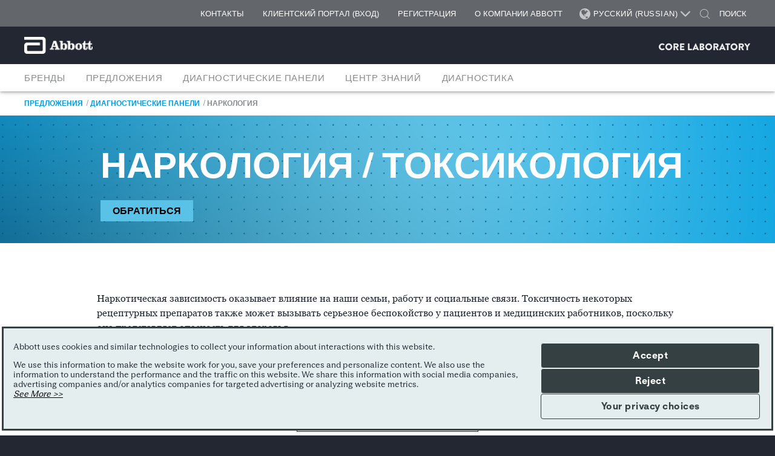

--- FILE ---
content_type: text/html;charset=utf-8
request_url: https://www.corelaboratory.abbott/int/ru/offerings/segments/drugs-of-abuse-toxicology.html
body_size: 29588
content:

<!DOCTYPE HTML>
<html lang="ru-RU">
<head>
    <meta charset="UTF-8"/>
    <title>Наркология/токсикология</title>
    
	<meta name="title" content="Наркология/токсикология"/>
    <meta name="description" content="Abbott предлагает центральным лабораториям наркологические и токсикологические тесты для выявления у пациентов возможной наркотической зависимости."/>
    <meta name="template" content="add-generic-page"/>
    <meta name="viewport" content="width=device-width, initial-scale=1"/>
    
    
    
    
    
    
    
    <meta name="aemExternalId" content="1c6044cd-9d18-4004-a220-c9cfb5f12082"/>
   
    






<meta property="og:url" content="https://www.corelaboratory.abbott/int/ru/offerings/segments/drugs-of-abuse-toxicology.html"/>
<meta property="og:type" content="website"/>
<meta property="og:title" content="Наркология/токсикология"/>
<meta property="og:description" content="Abbott предлагает центральным лабораториям наркологические и токсикологические тесты для выявления у пациентов возможной наркотической зависимости."/>

<meta property="og:image" content="https://www.corelaboratory.abbott/etc.clientlibs/abbott-platform/clientlibs/clientlib-site/resources/images/abbott-logo.png"/>

<script defer="defer" type="text/javascript" src="/.rum/@adobe/helix-rum-js@%5E2/dist/rum-standalone.js"></script>
<link rel="canonical" href="https://www.corelaboratory.abbott/int/ru/offerings/segments/drugs-of-abuse-toxicology.html"/>

	
    

	
    


    
    
    
        <script type="text/javascript" async="async" src="https://consent.trustarc.com/v2/notice/kkoftq"></script>
    
       
    <script>
        var _STATE = {};
        function runOnce() {
        if (!_STATE.hasRunOnce && window.truste && truste.eu && truste.eu.prefclose) {
        console.log("doing run once");
        _STATE.oldValue = truste.eu.bindMap.prefCookie &&
        truste.eu.bindMap.prefCookie.split(':')[0].replace(/[^\d.]/g, '-');
        _STATE.oldMethod = truste.eu.prefclose;
        truste.eu.prefclose = function () {
        _STATE.oldMethod();
        if (truste.eu.bindMap.prefCookie &&
        truste.eu.bindMap.prefCookie.split(':')[0].replace(/[^\d.]/g, '-') !==
        _STATE.oldValue)
        setTimeout(function () {
        window.location.reload();
        }, 20);
        }
        _STATE.hasRunOnce = true;
        _STATE.i && clearInterval(_STATE.i);
        }
        };
        _STATE.i = setInterval(runOnce, 10);
      </script>



    
<link rel="stylesheet" href="/etc.clientlibs/abbott-platform/clientlibs/clientlib-base.lc-654e2f104ebd48c11ca3a12ba0c814df-lc.min.css" type="text/css">
<link rel="stylesheet" href="/etc.clientlibs/abbott-platform/clientlibs/clientlib-site.lc-97aabca41096560373a5aa6193bbf347-lc.min.css" type="text/css">




    
<link rel="stylesheet" href="/etc.clientlibs/abbott-platform/clientlibs/clientlib-themes/theme3.lc-88a80cdbc3f76db5a2649e767ba7306d-lc.min.css" type="text/css">
<link rel="stylesheet" href="/etc.clientlibs/add/corelaboratory/clientlibs/clientlib-themes.lc-42a72517a88a35baf515d6fe6638550b-lc.min.css" type="text/css">




    
<link rel="stylesheet" href="/etc.clientlibs/abbott-cloudplatform/clientlibs/clientlib-thirdparty/jquery-magnific-popup/jquery-magnific-popup-1.1.0.lc-e4b4acad13334bdfb2895c4132204967-lc.min.css" type="text/css">
<link rel="stylesheet" href="/etc.clientlibs/add/division/clientlibs/clientlib-components.lc-84fe7509dd1d22799808deb504bb7da7-lc.min.css" type="text/css">
<link rel="stylesheet" href="/etc.clientlibs/add/division/clientlibs/clientlib-common.lc-2a1745b8b90c8ec0169d7ef8cc74c555-lc.min.css" type="text/css">
<link rel="stylesheet" href="/etc.clientlibs/add/corelaboratory/clientlibs/clientlib-corelaboratory.lc-3185459cd3ad849ddea5b0e90363f36b-lc.min.css" type="text/css">





<script>
window.dataLayer = window.dataLayer || [];
</script>
<script>
// Google Tag Manager 
    (function(w,d,s,l,i){w[l]=w[l]||[];w[l].push({'gtm.start':
    new Date().getTime(),event:'gtm.js'});
    var j=d.createElement(s),dl=l!='dataLayer'?'&l='+l:'';
    j.defer=true;push=true;
    j.src='https://www.googletagmanager.com/gtm.js?id='+i+dl;
    var headTag = document.getElementsByTagName('head')[0];
    headTag.appendChild(j);
    })(window,document,'script','dataLayer','GTM-TZKGNG');
   
// End Google Tag Manager 
</script>



<script type="text/javascript" async>
;window.NREUM||(NREUM={});NREUM.init={distributed_tracing:{enabled:true},privacy:{cookies_enabled:true},ajax:{deny_list:["bam.nr-data.net"]}};
window.NREUM||(NREUM={}),__nr_require=function(t,e,n){function r(n){if(!e[n]){var o=e[n]={exports:{}};t[n][0].call(o.exports,function(e){var o=t[n][1][e];return r(o||e)},o,o.exports)}return e[n].exports}if("function"==typeof __nr_require)return __nr_require;for(var o=0;o<n.length;o++)r(n[o]);return r}({1:[function(t,e,n){function r(t){try{s.console&&console.log(t)}catch(e){}}var o,i=t("ee"),a=t(32),s={};try{o=localStorage.getItem("__nr_flags").split(","),console&&"function"==typeof console.log&&(s.console=!0,o.indexOf("dev")!==-1&&(s.dev=!0),o.indexOf("nr_dev")!==-1&&(s.nrDev=!0))}catch(c){}s.nrDev&&i.on("internal-error",function(t){r(t.stack)}),s.dev&&i.on("fn-err",function(t,e,n){r(n.stack)}),s.dev&&(r("NR AGENT IN DEVELOPMENT MODE"),r("flags: "+a(s,function(t,e){return t}).join(", ")))},{}],2:[function(t,e,n){function r(t,e,n,r,s){try{l?l-=1:o(s||new UncaughtException(t,e,n),!0)}catch(f){try{i("ierr",[f,c.now(),!0])}catch(d){}}return"function"==typeof u&&u.apply(this,a(arguments))}function UncaughtException(t,e,n){this.message=t||"Uncaught error with no additional information",this.sourceURL=e,this.line=n}function o(t,e){var n=e?null:c.now();i("err",[t,n])}var i=t("handle"),a=t(33),s=t("ee"),c=t("loader"),f=t("gos"),u=window.onerror,d=!1,p="nr@seenError";if(!c.disabled){var l=0;c.features.err=!0,t(1),window.onerror=r;try{throw new Error}catch(h){"stack"in h&&(t(14),t(13),"addEventListener"in window&&t(7),c.xhrWrappable&&t(15),d=!0)}s.on("fn-start",function(t,e,n){d&&(l+=1)}),s.on("fn-err",function(t,e,n){d&&!n[p]&&(f(n,p,function(){return!0}),this.thrown=!0,o(n))}),s.on("fn-end",function(){d&&!this.thrown&&l>0&&(l-=1)}),s.on("internal-error",function(t){i("ierr",[t,c.now(),!0])})}},{}],3:[function(t,e,n){var r=t("loader");r.disabled||(r.features.ins=!0)},{}],4:[function(t,e,n){function r(){U++,L=g.hash,this[u]=y.now()}function o(){U--,g.hash!==L&&i(0,!0);var t=y.now();this[h]=~~this[h]+t-this[u],this[d]=t}function i(t,e){E.emit("newURL",[""+g,e])}function a(t,e){t.on(e,function(){this[e]=y.now()})}var s="-start",c="-end",f="-body",u="fn"+s,d="fn"+c,p="cb"+s,l="cb"+c,h="jsTime",m="fetch",v="addEventListener",w=window,g=w.location,y=t("loader");if(w[v]&&y.xhrWrappable&&!y.disabled){var x=t(11),b=t(12),E=t(9),R=t(7),O=t(14),T=t(8),P=t(15),S=t(10),M=t("ee"),N=M.get("tracer"),C=t(23);t(17),y.features.spa=!0;var L,U=0;M.on(u,r),b.on(p,r),S.on(p,r),M.on(d,o),b.on(l,o),S.on(l,o),M.buffer([u,d,"xhr-resolved"]),R.buffer([u]),O.buffer(["setTimeout"+c,"clearTimeout"+s,u]),P.buffer([u,"new-xhr","send-xhr"+s]),T.buffer([m+s,m+"-done",m+f+s,m+f+c]),E.buffer(["newURL"]),x.buffer([u]),b.buffer(["propagate",p,l,"executor-err","resolve"+s]),N.buffer([u,"no-"+u]),S.buffer(["new-jsonp","cb-start","jsonp-error","jsonp-end"]),a(T,m+s),a(T,m+"-done"),a(S,"new-jsonp"),a(S,"jsonp-end"),a(S,"cb-start"),E.on("pushState-end",i),E.on("replaceState-end",i),w[v]("hashchange",i,C(!0)),w[v]("load",i,C(!0)),w[v]("popstate",function(){i(0,U>1)},C(!0))}},{}],5:[function(t,e,n){function r(){var t=new PerformanceObserver(function(t,e){var n=t.getEntries();s(v,[n])});try{t.observe({entryTypes:["resource"]})}catch(e){}}function o(t){if(s(v,[window.performance.getEntriesByType(w)]),window.performance["c"+p])try{window.performance[h](m,o,!1)}catch(t){}else try{window.performance[h]("webkit"+m,o,!1)}catch(t){}}function i(t){}if(window.performance&&window.performance.timing&&window.performance.getEntriesByType){var a=t("ee"),s=t("handle"),c=t(14),f=t(13),u=t(6),d=t(23),p="learResourceTimings",l="addEventListener",h="removeEventListener",m="resourcetimingbufferfull",v="bstResource",w="resource",g="-start",y="-end",x="fn"+g,b="fn"+y,E="bstTimer",R="pushState",O=t("loader");if(!O.disabled){O.features.stn=!0,t(9),"addEventListener"in window&&t(7);var T=NREUM.o.EV;a.on(x,function(t,e){var n=t[0];n instanceof T&&(this.bstStart=O.now())}),a.on(b,function(t,e){var n=t[0];n instanceof T&&s("bst",[n,e,this.bstStart,O.now()])}),c.on(x,function(t,e,n){this.bstStart=O.now(),this.bstType=n}),c.on(b,function(t,e){s(E,[e,this.bstStart,O.now(),this.bstType])}),f.on(x,function(){this.bstStart=O.now()}),f.on(b,function(t,e){s(E,[e,this.bstStart,O.now(),"requestAnimationFrame"])}),a.on(R+g,function(t){this.time=O.now(),this.startPath=location.pathname+location.hash}),a.on(R+y,function(t){s("bstHist",[location.pathname+location.hash,this.startPath,this.time])}),u()?(s(v,[window.performance.getEntriesByType("resource")]),r()):l in window.performance&&(window.performance["c"+p]?window.performance[l](m,o,d(!1)):window.performance[l]("webkit"+m,o,d(!1))),document[l]("scroll",i,d(!1)),document[l]("keypress",i,d(!1)),document[l]("click",i,d(!1))}}},{}],6:[function(t,e,n){e.exports=function(){return"PerformanceObserver"in window&&"function"==typeof window.PerformanceObserver}},{}],7:[function(t,e,n){function r(t){for(var e=t;e&&!e.hasOwnProperty(u);)e=Object.getPrototypeOf(e);e&&o(e)}function o(t){s.inPlace(t,[u,d],"-",i)}function i(t,e){return t[1]}var a=t("ee").get("events"),s=t("wrap-function")(a,!0),c=t("gos"),f=XMLHttpRequest,u="addEventListener",d="removeEventListener";e.exports=a,"getPrototypeOf"in Object?(r(document),r(window),r(f.prototype)):f.prototype.hasOwnProperty(u)&&(o(window),o(f.prototype)),a.on(u+"-start",function(t,e){var n=t[1];if(null!==n&&("function"==typeof n||"object"==typeof n)){var r=c(n,"nr@wrapped",function(){function t(){if("function"==typeof n.handleEvent)return n.handleEvent.apply(n,arguments)}var e={object:t,"function":n}[typeof n];return e?s(e,"fn-",null,e.name||"anonymous"):n});this.wrapped=t[1]=r}}),a.on(d+"-start",function(t){t[1]=this.wrapped||t[1]})},{}],8:[function(t,e,n){function r(t,e,n){var r=t[e];"function"==typeof r&&(t[e]=function(){var t=i(arguments),e={};o.emit(n+"before-start",[t],e);var a;e[m]&&e[m].dt&&(a=e[m].dt);var s=r.apply(this,t);return o.emit(n+"start",[t,a],s),s.then(function(t){return o.emit(n+"end",[null,t],s),t},function(t){throw o.emit(n+"end",[t],s),t})})}var o=t("ee").get("fetch"),i=t(33),a=t(32);e.exports=o;var s=window,c="fetch-",f=c+"body-",u=["arrayBuffer","blob","json","text","formData"],d=s.Request,p=s.Response,l=s.fetch,h="prototype",m="nr@context";d&&p&&l&&(a(u,function(t,e){r(d[h],e,f),r(p[h],e,f)}),r(s,"fetch",c),o.on(c+"end",function(t,e){var n=this;if(e){var r=e.headers.get("content-length");null!==r&&(n.rxSize=r),o.emit(c+"done",[null,e],n)}else o.emit(c+"done",[t],n)}))},{}],9:[function(t,e,n){var r=t("ee").get("history"),o=t("wrap-function")(r);e.exports=r;var i=window.history&&window.history.constructor&&window.history.constructor.prototype,a=window.history;i&&i.pushState&&i.replaceState&&(a=i),o.inPlace(a,["pushState","replaceState"],"-")},{}],10:[function(t,e,n){function r(t){function e(){f.emit("jsonp-end",[],l),t.removeEventListener("load",e,c(!1)),t.removeEventListener("error",n,c(!1))}function n(){f.emit("jsonp-error",[],l),f.emit("jsonp-end",[],l),t.removeEventListener("load",e,c(!1)),t.removeEventListener("error",n,c(!1))}var r=t&&"string"==typeof t.nodeName&&"script"===t.nodeName.toLowerCase();if(r){var o="function"==typeof t.addEventListener;if(o){var a=i(t.src);if(a){var d=s(a),p="function"==typeof d.parent[d.key];if(p){var l={};u.inPlace(d.parent,[d.key],"cb-",l),t.addEventListener("load",e,c(!1)),t.addEventListener("error",n,c(!1)),f.emit("new-jsonp",[t.src],l)}}}}}function o(){return"addEventListener"in window}function i(t){var e=t.match(d);return e?e[1]:null}function a(t,e){var n=t.match(l),r=n[1],o=n[3];return o?a(o,e[r]):e[r]}function s(t){var e=t.match(p);return e&&e.length>=3?{key:e[2],parent:a(e[1],window)}:{key:t,parent:window}}var c=t(23),f=t("ee").get("jsonp"),u=t("wrap-function")(f);if(e.exports=f,o()){var d=/[?&](?:callback|cb)=([^&#]+)/,p=/(.*)\.([^.]+)/,l=/^(\w+)(\.|$)(.*)$/,h=["appendChild","insertBefore","replaceChild"];Node&&Node.prototype&&Node.prototype.appendChild?u.inPlace(Node.prototype,h,"dom-"):(u.inPlace(HTMLElement.prototype,h,"dom-"),u.inPlace(HTMLHeadElement.prototype,h,"dom-"),u.inPlace(HTMLBodyElement.prototype,h,"dom-")),f.on("dom-start",function(t){r(t[0])})}},{}],11:[function(t,e,n){var r=t("ee").get("mutation"),o=t("wrap-function")(r),i=NREUM.o.MO;e.exports=r,i&&(window.MutationObserver=function(t){return this instanceof i?new i(o(t,"fn-")):i.apply(this,arguments)},MutationObserver.prototype=i.prototype)},{}],12:[function(t,e,n){function r(t){var e=i.context(),n=s(t,"executor-",e,null,!1),r=new f(n);return i.context(r).getCtx=function(){return e},r}var o=t("wrap-function"),i=t("ee").get("promise"),a=t("ee").getOrSetContext,s=o(i),c=t(32),f=NREUM.o.PR;e.exports=i,f&&(window.Promise=r,["all","race"].forEach(function(t){var e=f[t];f[t]=function(n){function r(t){return function(){i.emit("propagate",[null,!o],a,!1,!1),o=o||!t}}var o=!1;c(n,function(e,n){Promise.resolve(n).then(r("all"===t),r(!1))});var a=e.apply(f,arguments),s=f.resolve(a);return s}}),["resolve","reject"].forEach(function(t){var e=f[t];f[t]=function(t){var n=e.apply(f,arguments);return t!==n&&i.emit("propagate",[t,!0],n,!1,!1),n}}),f.prototype["catch"]=function(t){return this.then(null,t)},f.prototype=Object.create(f.prototype,{constructor:{value:r}}),c(Object.getOwnPropertyNames(f),function(t,e){try{r[e]=f[e]}catch(n){}}),o.wrapInPlace(f.prototype,"then",function(t){return function(){var e=this,n=o.argsToArray.apply(this,arguments),r=a(e);r.promise=e,n[0]=s(n[0],"cb-",r,null,!1),n[1]=s(n[1],"cb-",r,null,!1);var c=t.apply(this,n);return r.nextPromise=c,i.emit("propagate",[e,!0],c,!1,!1),c}}),i.on("executor-start",function(t){t[0]=s(t[0],"resolve-",this,null,!1),t[1]=s(t[1],"resolve-",this,null,!1)}),i.on("executor-err",function(t,e,n){t[1](n)}),i.on("cb-end",function(t,e,n){i.emit("propagate",[n,!0],this.nextPromise,!1,!1)}),i.on("propagate",function(t,e,n){this.getCtx&&!e||(this.getCtx=function(){if(t instanceof Promise)var e=i.context(t);return e&&e.getCtx?e.getCtx():this})}),r.toString=function(){return""+f})},{}],13:[function(t,e,n){var r=t("ee").get("raf"),o=t("wrap-function")(r),i="equestAnimationFrame";e.exports=r,o.inPlace(window,["r"+i,"mozR"+i,"webkitR"+i,"msR"+i],"raf-"),r.on("raf-start",function(t){t[0]=o(t[0],"fn-")})},{}],14:[function(t,e,n){function r(t,e,n){t[0]=a(t[0],"fn-",null,n)}function o(t,e,n){this.method=n,this.timerDuration=isNaN(t[1])?0:+t[1],t[0]=a(t[0],"fn-",this,n)}var i=t("ee").get("timer"),a=t("wrap-function")(i),s="setTimeout",c="setInterval",f="clearTimeout",u="-start",d="-";e.exports=i,a.inPlace(window,[s,"setImmediate"],s+d),a.inPlace(window,[c],c+d),a.inPlace(window,[f,"clearImmediate"],f+d),i.on(c+u,r),i.on(s+u,o)},{}],15:[function(t,e,n){function r(t,e){d.inPlace(e,["onreadystatechange"],"fn-",s)}function o(){var t=this,e=u.context(t);t.readyState>3&&!e.resolved&&(e.resolved=!0,u.emit("xhr-resolved",[],t)),d.inPlace(t,y,"fn-",s)}function i(t){x.push(t),m&&(E?E.then(a):w?w(a):(R=-R,O.data=R))}function a(){for(var t=0;t<x.length;t++)r([],x[t]);x.length&&(x=[])}function s(t,e){return e}function c(t,e){for(var n in t)e[n]=t[n];return e}t(7);var f=t("ee"),u=f.get("xhr"),d=t("wrap-function")(u),p=t(23),l=NREUM.o,h=l.XHR,m=l.MO,v=l.PR,w=l.SI,g="readystatechange",y=["onload","onerror","onabort","onloadstart","onloadend","onprogress","ontimeout"],x=[];e.exports=u;var b=window.XMLHttpRequest=function(t){var e=new h(t);try{u.emit("new-xhr",[e],e),e.addEventListener(g,o,p(!1))}catch(n){try{u.emit("internal-error",[n])}catch(r){}}return e};if(c(h,b),b.prototype=h.prototype,d.inPlace(b.prototype,["open","send"],"-xhr-",s),u.on("send-xhr-start",function(t,e){r(t,e),i(e)}),u.on("open-xhr-start",r),m){var E=v&&v.resolve();if(!w&&!v){var R=1,O=document.createTextNode(R);new m(a).observe(O,{characterData:!0})}}else f.on("fn-end",function(t){t[0]&&t[0].type===g||a()})},{}],16:[function(t,e,n){function r(t){if(!s(t))return null;var e=window.NREUM;if(!e.loader_config)return null;var n=(e.loader_config.accountID||"").toString()||null,r=(e.loader_config.agentID||"").toString()||null,f=(e.loader_config.trustKey||"").toString()||null;if(!n||!r)return null;var h=l.generateSpanId(),m=l.generateTraceId(),v=Date.now(),w={spanId:h,traceId:m,timestamp:v};return(t.sameOrigin||c(t)&&p())&&(w.traceContextParentHeader=o(h,m),w.traceContextStateHeader=i(h,v,n,r,f)),(t.sameOrigin&&!u()||!t.sameOrigin&&c(t)&&d())&&(w.newrelicHeader=a(h,m,v,n,r,f)),w}function o(t,e){return"00-"+e+"-"+t+"-01"}function i(t,e,n,r,o){var i=0,a="",s=1,c="",f="";return o+"@nr="+i+"-"+s+"-"+n+"-"+r+"-"+t+"-"+a+"-"+c+"-"+f+"-"+e}function a(t,e,n,r,o,i){var a="btoa"in window&&"function"==typeof window.btoa;if(!a)return null;var s={v:[0,1],d:{ty:"Browser",ac:r,ap:o,id:t,tr:e,ti:n}};return i&&r!==i&&(s.d.tk=i),btoa(JSON.stringify(s))}function s(t){return f()&&c(t)}function c(t){var e=!1,n={};if("init"in NREUM&&"distributed_tracing"in NREUM.init&&(n=NREUM.init.distributed_tracing),t.sameOrigin)e=!0;else if(n.allowed_origins instanceof Array)for(var r=0;r<n.allowed_origins.length;r++){var o=h(n.allowed_origins[r]);if(t.hostname===o.hostname&&t.protocol===o.protocol&&t.port===o.port){e=!0;break}}return e}function f(){return"init"in NREUM&&"distributed_tracing"in NREUM.init&&!!NREUM.init.distributed_tracing.enabled}function u(){return"init"in NREUM&&"distributed_tracing"in NREUM.init&&!!NREUM.init.distributed_tracing.exclude_newrelic_header}function d(){return"init"in NREUM&&"distributed_tracing"in NREUM.init&&NREUM.init.distributed_tracing.cors_use_newrelic_header!==!1}function p(){return"init"in NREUM&&"distributed_tracing"in NREUM.init&&!!NREUM.init.distributed_tracing.cors_use_tracecontext_headers}var l=t(29),h=t(18);e.exports={generateTracePayload:r,shouldGenerateTrace:s}},{}],17:[function(t,e,n){function r(t){var e=this.params,n=this.metrics;if(!this.ended){this.ended=!0;for(var r=0;r<p;r++)t.removeEventListener(d[r],this.listener,!1);e.aborted||(n.duration=a.now()-this.startTime,this.loadCaptureCalled||4!==t.readyState?null==e.status&&(e.status=0):i(this,t),n.cbTime=this.cbTime,s("xhr",[e,n,this.startTime,this.endTime,"xhr"],this))}}function o(t,e){var n=c(e),r=t.params;r.hostname=n.hostname,r.port=n.port,r.protocol=n.protocol,r.host=n.hostname+":"+n.port,r.pathname=n.pathname,t.parsedOrigin=n,t.sameOrigin=n.sameOrigin}function i(t,e){t.params.status=e.status;var n=v(e,t.lastSize);if(n&&(t.metrics.rxSize=n),t.sameOrigin){var r=e.getResponseHeader("X-NewRelic-App-Data");r&&(t.params.cat=r.split(", ").pop())}t.loadCaptureCalled=!0}var a=t("loader");if(a.xhrWrappable&&!a.disabled){var s=t("handle"),c=t(18),f=t(16).generateTracePayload,u=t("ee"),d=["load","error","abort","timeout"],p=d.length,l=t("id"),h=t(24),m=t(22),v=t(19),w=t(23),g=NREUM.o.REQ,y=window.XMLHttpRequest;a.features.xhr=!0,t(15),t(8),u.on("new-xhr",function(t){var e=this;e.totalCbs=0,e.called=0,e.cbTime=0,e.end=r,e.ended=!1,e.xhrGuids={},e.lastSize=null,e.loadCaptureCalled=!1,e.params=this.params||{},e.metrics=this.metrics||{},t.addEventListener("load",function(n){i(e,t)},w(!1)),h&&(h>34||h<10)||t.addEventListener("progress",function(t){e.lastSize=t.loaded},w(!1))}),u.on("open-xhr-start",function(t){this.params={method:t[0]},o(this,t[1]),this.metrics={}}),u.on("open-xhr-end",function(t,e){"loader_config"in NREUM&&"xpid"in NREUM.loader_config&&this.sameOrigin&&e.setRequestHeader("X-NewRelic-ID",NREUM.loader_config.xpid);var n=f(this.parsedOrigin);if(n){var r=!1;n.newrelicHeader&&(e.setRequestHeader("newrelic",n.newrelicHeader),r=!0),n.traceContextParentHeader&&(e.setRequestHeader("traceparent",n.traceContextParentHeader),n.traceContextStateHeader&&e.setRequestHeader("tracestate",n.traceContextStateHeader),r=!0),r&&(this.dt=n)}}),u.on("send-xhr-start",function(t,e){var n=this.metrics,r=t[0],o=this;if(n&&r){var i=m(r);i&&(n.txSize=i)}this.startTime=a.now(),this.listener=function(t){try{"abort"!==t.type||o.loadCaptureCalled||(o.params.aborted=!0),("load"!==t.type||o.called===o.totalCbs&&(o.onloadCalled||"function"!=typeof e.onload))&&o.end(e)}catch(n){try{u.emit("internal-error",[n])}catch(r){}}};for(var s=0;s<p;s++)e.addEventListener(d[s],this.listener,w(!1))}),u.on("xhr-cb-time",function(t,e,n){this.cbTime+=t,e?this.onloadCalled=!0:this.called+=1,this.called!==this.totalCbs||!this.onloadCalled&&"function"==typeof n.onload||this.end(n)}),u.on("xhr-load-added",function(t,e){var n=""+l(t)+!!e;this.xhrGuids&&!this.xhrGuids[n]&&(this.xhrGuids[n]=!0,this.totalCbs+=1)}),u.on("xhr-load-removed",function(t,e){var n=""+l(t)+!!e;this.xhrGuids&&this.xhrGuids[n]&&(delete this.xhrGuids[n],this.totalCbs-=1)}),u.on("xhr-resolved",function(){this.endTime=a.now()}),u.on("addEventListener-end",function(t,e){e instanceof y&&"load"===t[0]&&u.emit("xhr-load-added",[t[1],t[2]],e)}),u.on("removeEventListener-end",function(t,e){e instanceof y&&"load"===t[0]&&u.emit("xhr-load-removed",[t[1],t[2]],e)}),u.on("fn-start",function(t,e,n){e instanceof y&&("onload"===n&&(this.onload=!0),("load"===(t[0]&&t[0].type)||this.onload)&&(this.xhrCbStart=a.now()))}),u.on("fn-end",function(t,e){this.xhrCbStart&&u.emit("xhr-cb-time",[a.now()-this.xhrCbStart,this.onload,e],e)}),u.on("fetch-before-start",function(t){function e(t,e){var n=!1;return e.newrelicHeader&&(t.set("newrelic",e.newrelicHeader),n=!0),e.traceContextParentHeader&&(t.set("traceparent",e.traceContextParentHeader),e.traceContextStateHeader&&t.set("tracestate",e.traceContextStateHeader),n=!0),n}var n,r=t[1]||{};"string"==typeof t[0]?n=t[0]:t[0]&&t[0].url?n=t[0].url:window.URL&&t[0]&&t[0]instanceof URL&&(n=t[0].href),n&&(this.parsedOrigin=c(n),this.sameOrigin=this.parsedOrigin.sameOrigin);var o=f(this.parsedOrigin);if(o&&(o.newrelicHeader||o.traceContextParentHeader))if("string"==typeof t[0]||window.URL&&t[0]&&t[0]instanceof URL){var i={};for(var a in r)i[a]=r[a];i.headers=new Headers(r.headers||{}),e(i.headers,o)&&(this.dt=o),t.length>1?t[1]=i:t.push(i)}else t[0]&&t[0].headers&&e(t[0].headers,o)&&(this.dt=o)}),u.on("fetch-start",function(t,e){this.params={},this.metrics={},this.startTime=a.now(),this.dt=e,t.length>=1&&(this.target=t[0]),t.length>=2&&(this.opts=t[1]);var n,r=this.opts||{},i=this.target;"string"==typeof i?n=i:"object"==typeof i&&i instanceof g?n=i.url:window.URL&&"object"==typeof i&&i instanceof URL&&(n=i.href),o(this,n);var s=(""+(i&&i instanceof g&&i.method||r.method||"GET")).toUpperCase();this.params.method=s,this.txSize=m(r.body)||0}),u.on("fetch-done",function(t,e){this.endTime=a.now(),this.params||(this.params={}),this.params.status=e?e.status:0;var n;"string"==typeof this.rxSize&&this.rxSize.length>0&&(n=+this.rxSize);var r={txSize:this.txSize,rxSize:n,duration:a.now()-this.startTime};s("xhr",[this.params,r,this.startTime,this.endTime,"fetch"],this)})}},{}],18:[function(t,e,n){var r={};e.exports=function(t){if(t in r)return r[t];var e=document.createElement("a"),n=window.location,o={};e.href=t,o.port=e.port;var i=e.href.split("://");!o.port&&i[1]&&(o.port=i[1].split("/")[0].split("@").pop().split(":")[1]),o.port&&"0"!==o.port||(o.port="https"===i[0]?"443":"80"),o.hostname=e.hostname||n.hostname,o.pathname=e.pathname,o.protocol=i[0],"/"!==o.pathname.charAt(0)&&(o.pathname="/"+o.pathname);var a=!e.protocol||":"===e.protocol||e.protocol===n.protocol,s=e.hostname===document.domain&&e.port===n.port;return o.sameOrigin=a&&(!e.hostname||s),"/"===o.pathname&&(r[t]=o),o}},{}],19:[function(t,e,n){function r(t,e){var n=t.responseType;return"json"===n&&null!==e?e:"arraybuffer"===n||"blob"===n||"json"===n?o(t.response):"text"===n||""===n||void 0===n?o(t.responseText):void 0}var o=t(22);e.exports=r},{}],20:[function(t,e,n){function r(){}function o(t,e,n,r){return function(){return u.recordSupportability("API/"+e+"/called"),i(t+e,[f.now()].concat(s(arguments)),n?null:this,r),n?void 0:this}}var i=t("handle"),a=t(32),s=t(33),c=t("ee").get("tracer"),f=t("loader"),u=t(25),d=NREUM;"undefined"==typeof window.newrelic&&(newrelic=d);var p=["setPageViewName","setCustomAttribute","setErrorHandler","finished","addToTrace","inlineHit","addRelease"],l="api-",h=l+"ixn-";a(p,function(t,e){d[e]=o(l,e,!0,"api")}),d.addPageAction=o(l,"addPageAction",!0),d.setCurrentRouteName=o(l,"routeName",!0),e.exports=newrelic,d.interaction=function(){return(new r).get()};var m=r.prototype={createTracer:function(t,e){var n={},r=this,o="function"==typeof e;return i(h+"tracer",[f.now(),t,n],r),function(){if(c.emit((o?"":"no-")+"fn-start",[f.now(),r,o],n),o)try{return e.apply(this,arguments)}catch(t){throw c.emit("fn-err",[arguments,this,t],n),t}finally{c.emit("fn-end",[f.now()],n)}}}};a("actionText,setName,setAttribute,save,ignore,onEnd,getContext,end,get".split(","),function(t,e){m[e]=o(h,e)}),newrelic.noticeError=function(t,e){"string"==typeof t&&(t=new Error(t)),u.recordSupportability("API/noticeError/called"),i("err",[t,f.now(),!1,e])}},{}],21:[function(t,e,n){function r(t){if(NREUM.init){for(var e=NREUM.init,n=t.split("."),r=0;r<n.length-1;r++)if(e=e[n[r]],"object"!=typeof e)return;return e=e[n[n.length-1]]}}e.exports={getConfiguration:r}},{}],22:[function(t,e,n){e.exports=function(t){if("string"==typeof t&&t.length)return t.length;if("object"==typeof t){if("undefined"!=typeof ArrayBuffer&&t instanceof ArrayBuffer&&t.byteLength)return t.byteLength;if("undefined"!=typeof Blob&&t instanceof Blob&&t.size)return t.size;if(!("undefined"!=typeof FormData&&t instanceof FormData))try{return JSON.stringify(t).length}catch(e){return}}}},{}],23:[function(t,e,n){var r=!1;try{var o=Object.defineProperty({},"passive",{get:function(){r=!0}});window.addEventListener("testPassive",null,o),window.removeEventListener("testPassive",null,o)}catch(i){}e.exports=function(t){return r?{passive:!0,capture:!!t}:!!t}},{}],24:[function(t,e,n){var r=0,o=navigator.userAgent.match(/Firefox[\/\s](\d+\.\d+)/);o&&(r=+o[1]),e.exports=r},{}],25:[function(t,e,n){function r(t,e){var n=[a,t,{name:t},e];return i("storeMetric",n,null,"api"),n}function o(t,e){var n=[s,t,{name:t},e];return i("storeEventMetrics",n,null,"api"),n}var i=t("handle"),a="sm",s="cm";e.exports={constants:{SUPPORTABILITY_METRIC:a,CUSTOM_METRIC:s},recordSupportability:r,recordCustom:o}},{}],26:[function(t,e,n){function r(){return s.exists&&performance.now?Math.round(performance.now()):(i=Math.max((new Date).getTime(),i))-a}function o(){return i}var i=(new Date).getTime(),a=i,s=t(34);e.exports=r,e.exports.offset=a,e.exports.getLastTimestamp=o},{}],27:[function(t,e,n){function r(t){return!(!t||!t.protocol||"file:"===t.protocol)}e.exports=r},{}],28:[function(t,e,n){function r(t,e){var n=t.getEntries();n.forEach(function(t){"first-paint"===t.name?p("timing",["fp",Math.floor(t.startTime)]):"first-contentful-paint"===t.name&&p("timing",["fcp",Math.floor(t.startTime)])})}function o(t,e){var n=t.getEntries();if(n.length>0){var r=n[n.length-1];if(c&&c<r.startTime)return;p("lcp",[r])}}function i(t){t.getEntries().forEach(function(t){t.hadRecentInput||p("cls",[t])})}function a(t){if(t instanceof v&&!g){var e=Math.round(t.timeStamp),n={type:t.type};e<=l.now()?n.fid=l.now()-e:e>l.offset&&e<=Date.now()?(e-=l.offset,n.fid=l.now()-e):e=l.now(),g=!0,p("timing",["fi",e,n])}}function s(t){"hidden"===t&&(c=l.now(),p("pageHide",[c]))}if(!("init"in NREUM&&"page_view_timing"in NREUM.init&&"enabled"in NREUM.init.page_view_timing&&NREUM.init.page_view_timing.enabled===!1)){var c,f,u,d,p=t("handle"),l=t("loader"),h=t(31),m=t(23),v=NREUM.o.EV;if("PerformanceObserver"in window&&"function"==typeof window.PerformanceObserver){f=new PerformanceObserver(r);try{f.observe({entryTypes:["paint"]})}catch(w){}u=new PerformanceObserver(o);try{u.observe({entryTypes:["largest-contentful-paint"]})}catch(w){}d=new PerformanceObserver(i);try{d.observe({type:"layout-shift",buffered:!0})}catch(w){}}if("addEventListener"in document){var g=!1,y=["click","keydown","mousedown","pointerdown","touchstart"];y.forEach(function(t){document.addEventListener(t,a,m(!1))})}h(s)}},{}],29:[function(t,e,n){function r(){function t(){return e?15&e[n++]:16*Math.random()|0}var e=null,n=0,r=window.crypto||window.msCrypto;r&&r.getRandomValues&&(e=r.getRandomValues(new Uint8Array(31)));for(var o,i="xxxxxxxx-xxxx-4xxx-yxxx-xxxxxxxxxxxx",a="",s=0;s<i.length;s++)o=i[s],"x"===o?a+=t().toString(16):"y"===o?(o=3&t()|8,a+=o.toString(16)):a+=o;return a}function o(){return a(16)}function i(){return a(32)}function a(t){function e(){return n?15&n[r++]:16*Math.random()|0}var n=null,r=0,o=window.crypto||window.msCrypto;o&&o.getRandomValues&&Uint8Array&&(n=o.getRandomValues(new Uint8Array(31)));for(var i=[],a=0;a<t;a++)i.push(e().toString(16));return i.join("")}e.exports={generateUuid:r,generateSpanId:o,generateTraceId:i}},{}],30:[function(t,e,n){function r(t,e){if(!o)return!1;if(t!==o)return!1;if(!e)return!0;if(!i)return!1;for(var n=i.split("."),r=e.split("."),a=0;a<r.length;a++)if(r[a]!==n[a])return!1;return!0}var o=null,i=null,a=/Version\/(\S+)\s+Safari/;if(navigator.userAgent){var s=navigator.userAgent,c=s.match(a);c&&s.indexOf("Chrome")===-1&&s.indexOf("Chromium")===-1&&(o="Safari",i=c[1])}e.exports={agent:o,version:i,match:r}},{}],31:[function(t,e,n){function r(t){function e(){t(s&&document[s]?document[s]:document[i]?"hidden":"visible")}"addEventListener"in document&&a&&document.addEventListener(a,e,o(!1))}var o=t(23);e.exports=r;var i,a,s;"undefined"!=typeof document.hidden?(i="hidden",a="visibilitychange",s="visibilityState"):"undefined"!=typeof document.msHidden?(i="msHidden",a="msvisibilitychange"):"undefined"!=typeof document.webkitHidden&&(i="webkitHidden",a="webkitvisibilitychange",s="webkitVisibilityState")},{}],32:[function(t,e,n){function r(t,e){var n=[],r="",i=0;for(r in t)o.call(t,r)&&(n[i]=e(r,t[r]),i+=1);return n}var o=Object.prototype.hasOwnProperty;e.exports=r},{}],33:[function(t,e,n){function r(t,e,n){e||(e=0),"undefined"==typeof n&&(n=t?t.length:0);for(var r=-1,o=n-e||0,i=Array(o<0?0:o);++r<o;)i[r]=t[e+r];return i}e.exports=r},{}],34:[function(t,e,n){e.exports={exists:"undefined"!=typeof window.performance&&window.performance.timing&&"undefined"!=typeof window.performance.timing.navigationStart}},{}],ee:[function(t,e,n){function r(){}function o(t){function e(t){return t&&t instanceof r?t:t?f(t,c,a):a()}function n(n,r,o,i,a){if(a!==!1&&(a=!0),!l.aborted||i){t&&a&&t(n,r,o);for(var s=e(o),c=m(n),f=c.length,u=0;u<f;u++)c[u].apply(s,r);var p=d[y[n]];return p&&p.push([x,n,r,s]),s}}function i(t,e){g[t]=m(t).concat(e)}function h(t,e){var n=g[t];if(n)for(var r=0;r<n.length;r++)n[r]===e&&n.splice(r,1)}function m(t){return g[t]||[]}function v(t){return p[t]=p[t]||o(n)}function w(t,e){l.aborted||u(t,function(t,n){e=e||"feature",y[n]=e,e in d||(d[e]=[])})}var g={},y={},x={on:i,addEventListener:i,removeEventListener:h,emit:n,get:v,listeners:m,context:e,buffer:w,abort:s,aborted:!1};return x}function i(t){return f(t,c,a)}function a(){return new r}function s(){(d.api||d.feature)&&(l.aborted=!0,d=l.backlog={})}var c="nr@context",f=t("gos"),u=t(32),d={},p={},l=e.exports=o();e.exports.getOrSetContext=i,l.backlog=d},{}],gos:[function(t,e,n){function r(t,e,n){if(o.call(t,e))return t[e];var r=n();if(Object.defineProperty&&Object.keys)try{return Object.defineProperty(t,e,{value:r,writable:!0,enumerable:!1}),r}catch(i){}return t[e]=r,r}var o=Object.prototype.hasOwnProperty;e.exports=r},{}],handle:[function(t,e,n){function r(t,e,n,r){o.buffer([t],r),o.emit(t,e,n)}var o=t("ee").get("handle");e.exports=r,r.ee=o},{}],id:[function(t,e,n){function r(t){var e=typeof t;return!t||"object"!==e&&"function"!==e?-1:t===window?0:a(t,i,function(){return o++})}var o=1,i="nr@id",a=t("gos");e.exports=r},{}],loader:[function(t,e,n){function r(){if(!P++){var t=T.info=NREUM.info,e=v.getElementsByTagName("script")[0];if(setTimeout(f.abort,3e4),!(t&&t.licenseKey&&t.applicationID&&e))return f.abort();c(R,function(e,n){t[e]||(t[e]=n)});var n=a();s("mark",["onload",n+T.offset],null,"api"),s("timing",["load",n]);var r=v.createElement("script");0===t.agent.indexOf("http://")||0===t.agent.indexOf("https://")?r.src=t.agent:r.src=h+"://"+t.agent,e.parentNode.insertBefore(r,e)}}function o(){"complete"===v.readyState&&i()}function i(){s("mark",["domContent",a()+T.offset],null,"api")}var a=t(26),s=t("handle"),c=t(32),f=t("ee"),u=t(30),d=t(27),p=t(21),l=t(23),h=p.getConfiguration("ssl")===!1?"http":"https",m=window,v=m.document,w="addEventListener",g="attachEvent",y=m.XMLHttpRequest,x=y&&y.prototype,b=!d(m.location);NREUM.o={ST:setTimeout,SI:m.setImmediate,CT:clearTimeout,XHR:y,REQ:m.Request,EV:m.Event,PR:m.Promise,MO:m.MutationObserver};var E=""+location,R={beacon:"bam.nr-data.net",errorBeacon:"bam.nr-data.net",agent:"js-agent.newrelic.com/nr-spa-1212.min.js"},O=y&&x&&x[w]&&!/CriOS/.test(navigator.userAgent),T=e.exports={offset:a.getLastTimestamp(),now:a,origin:E,features:{},xhrWrappable:O,userAgent:u,disabled:b};if(!b){t(20),t(28),v[w]?(v[w]("DOMContentLoaded",i,l(!1)),m[w]("load",r,l(!1))):(v[g]("onreadystatechange",o),m[g]("onload",r)),s("mark",["firstbyte",a.getLastTimestamp()],null,"api");var P=0}},{}],"wrap-function":[function(t,e,n){function r(t,e){function n(e,n,r,c,f){function nrWrapper(){var i,a,u,p;try{a=this,i=d(arguments),u="function"==typeof r?r(i,a):r||{}}catch(l){o([l,"",[i,a,c],u],t)}s(n+"start",[i,a,c],u,f);try{return p=e.apply(a,i)}catch(h){throw s(n+"err",[i,a,h],u,f),h}finally{s(n+"end",[i,a,p],u,f)}}return a(e)?e:(n||(n=""),nrWrapper[p]=e,i(e,nrWrapper,t),nrWrapper)}function r(t,e,r,o,i){r||(r="");var s,c,f,u="-"===r.charAt(0);for(f=0;f<e.length;f++)c=e[f],s=t[c],a(s)||(t[c]=n(s,u?c+r:r,o,c,i))}function s(n,r,i,a){if(!h||e){var s=h;h=!0;try{t.emit(n,r,i,e,a)}catch(c){o([c,n,r,i],t)}h=s}}return t||(t=u),n.inPlace=r,n.flag=p,n}function o(t,e){e||(e=u);try{e.emit("internal-error",t)}catch(n){}}function i(t,e,n){if(Object.defineProperty&&Object.keys)try{var r=Object.keys(t);return r.forEach(function(n){Object.defineProperty(e,n,{get:function(){return t[n]},set:function(e){return t[n]=e,e}})}),e}catch(i){o([i],n)}for(var a in t)l.call(t,a)&&(e[a]=t[a]);return e}function a(t){return!(t&&t instanceof Function&&t.apply&&!t[p])}function s(t,e){var n=e(t);return n[p]=t,i(t,n,u),n}function c(t,e,n){var r=t[e];t[e]=s(r,n)}function f(){for(var t=arguments.length,e=new Array(t),n=0;n<t;++n)e[n]=arguments[n];return e}var u=t("ee"),d=t(33),p="nr@original",l=Object.prototype.hasOwnProperty,h=!1;e.exports=r,e.exports.wrapFunction=s,e.exports.wrapInPlace=c,e.exports.argsToArray=f},{}]},{},["loader",2,17,5,3,4]);
;NREUM.loader_config={accountID:"2629726",trustKey:"1417428",agentID:"1834925173",licenseKey:"NRJS-ae8f2148d8b44dd4bec",applicationID:"1834925173"}
;NREUM.info={beacon:"bam.nr-data.net",errorBeacon:"bam.nr-data.net",licenseKey:"NRJS-ae8f2148d8b44dd4bec",applicationID:"1834925173",sa:1}
</script>





<input type="hidden" id="cmpidField" name="cmpid" value="kkoftq"/>
<input type="hidden" id="selfValue" name="selfValue"/>



    
    
    

    

    


        <script type="text/javascript" src="//assets.adobedtm.com/1a1f0c5245aa/0c6585f84806/launch-60ef5ee7b920.min.js"></script>


    
    
    

    
    
</head>
<body class="genericpage page basicpage" id="genericpage-51feb36598">
	  





<noscript><iframe title="intentionally black" src="https://www.googletagmanager.com/ns.html?id=GTM-TZKGNG" height="0" width="0" style="display:none;visibility:hidden" aria-hidden="true"></iframe></noscript>




	




	



	
<div class="abbott-wrapper">
	

	

    



<div class="xf-content-height">
    <div class="root responsivegrid">


<div class="aem-Grid aem-Grid--12 aem-Grid--default--12 ">
    
    <div class="header aem-GridColumn aem-GridColumn--default--12">
    
	<div id="header-085d336f31" class="o-header  " data-js-component="header">
	    <div class="o-header__wrapper">
	    	
		    
	
	
    <div class="o-header__secondary-top-nav d-none d-lg-block">
        <div class="container">
            <div class="justify-content-end row">
                <div class="o-header__user-activity">
					<div class="o-header__utility-nav">
						
                        	<div class="country-dropdown linkstack align-items-lg-center">
	
		<div id="linkstack-f43046c20b" class="m-link-stack js-m-link-stack " data-js-component="default-link-stack">
        
	<div class="m-link-stack--header">
		

		

		
    
    
    <h6 class="m-link-stack--title">
    </h6>


		
			<a role="link" href="javascript:void(0)" class="abt-icon-down-arrow js-collapse-icon"></a>
		
	</div>

        
            
	<ul class="js-collapsable-links m-link-stack--content d-none d-lg-block d-xl-block">
		
			
			<li class="a-link">
				<a class="a-link__text" href="/int/ru/contact.html" target="_self">КОНТАКТЫ</a>
			</li>
		
			
			<li class="a-link">
				<a class="a-link__text" href="https://www.corelaboratory.abbott/registration-ous/login" target="_self">КЛИЕНТСКИЙ ПОРТАЛ (ВХОД)</a>
			</li>
		
			
			<li class="a-link">
				<a class="a-link__text" href="https://www.corelaboratory.abbott/registration-ous" target="_self">РЕГИСТРАЦИЯ</a>
			</li>
		
			
			<li class="a-link">
				<a class="a-link__text" href="https://www.abbott.com/about-abbott.html" target="_blank">О КОМПАНИИ ABBOTT</a>
			</li>
		
	</ul>

        
        </div>
    
</div>

						
						
                              

    

	
		
	
<div id="languagenavigation-d485b8d36e" class="m-link-stack m-link-stack--dropdown js-m-link-stack-dropdown m-link-stack__country-select ">
     <div class="m-link-stack__link" data-js-component="link-stack-dropdown">
          
          
                    
          
                    
          
                    
          
                    
          
                    
          
                    
          
                    <div class="a-link a-link--icon-right"> <a class="a-link__text" href="/int/ru/offerings/segments/drugs-of-abuse-toxicology.html" target="">
                              <em class="abt-icon abt-icon-down-arrow" aria-hidden="true"> </em>РУССКИЙ (RUSSIAN)
                        <span class="m-link-stack__current_lang"></span></a> </div>
          
                    
          
                    
          
          
     </div>
     <div class="m-link-stack__dropdown-wrapper js-collapsable-links-dropdown d-none">
          <div class="m-link-stack__container">
               
               
    <ul class="m-link-stack__list ">
        
    <li class="m-link-stack__list-item cmp-languagenavigation__item cmp-languagenavigation__item--countrycode-GB cmp-languagenavigation__item--langcode-en-GB cmp-languagenavigation__item--level-0">
        
      <div class="a-link" lang="en-GB">
        <a class="a-link__text" aria-label="English" role="link" href="/int/en/offerings/segments/drugs-of-abuse-toxicology.html" data-id="menu-2" hreflang="en-GB" lang="en-GB">
              <span class="m-link-stack__name">ENGLISH</span>
              <span class="m-link-stack__lang">
                
                
              </span>
        </a>
      </div>


        
    

    </li>

    
        
    <li class="m-link-stack__list-item cmp-languagenavigation__item cmp-languagenavigation__item--countrycode-DE cmp-languagenavigation__item--langcode-de-DE cmp-languagenavigation__item--level-0">
        
      <div class="a-link" lang="de-DE">
        <a class="a-link__text" aria-label="German" role="link" href="/int/de/offerings/segments/drugs-of-abuse-toxicology.html" data-id="menu-2" hreflang="de-DE" lang="de-DE">
              <span class="m-link-stack__name">DEUTSCH (GERMAN)</span>
              <span class="m-link-stack__lang">
                
                
              </span>
        </a>
      </div>


        
    

    </li>

    
        
    <li class="m-link-stack__list-item cmp-languagenavigation__item cmp-languagenavigation__item--countrycode-ES cmp-languagenavigation__item--langcode-es-ES cmp-languagenavigation__item--level-0">
        
      <div class="a-link" lang="es-ES">
        <a class="a-link__text" aria-label="Spanish" role="link" href="/int/es/offerings/segments/drugs-of-abuse-toxicology.html" data-id="menu-2" hreflang="es-ES" lang="es-ES">
              <span class="m-link-stack__name">ESPAÑOL (SPANISH)</span>
              <span class="m-link-stack__lang">
                
                
              </span>
        </a>
      </div>


        
    

    </li>

    
        
    <li class="m-link-stack__list-item cmp-languagenavigation__item cmp-languagenavigation__item--countrycode-FR cmp-languagenavigation__item--langcode-fr-FR cmp-languagenavigation__item--level-0">
        
      <div class="a-link" lang="fr-FR">
        <a class="a-link__text" aria-label="French" role="link" href="/int/fr/offerings/segments/drugs-of-abuse-toxicology.html" data-id="menu-2" hreflang="fr-FR" lang="fr-FR">
              <span class="m-link-stack__name">FRANÇAIS (FRENCH)</span>
              <span class="m-link-stack__lang">
                
                
              </span>
        </a>
      </div>


        
    

    </li>

    
        
    <li class="m-link-stack__list-item cmp-languagenavigation__item cmp-languagenavigation__item--countrycode-IT cmp-languagenavigation__item--langcode-it-IT cmp-languagenavigation__item--level-0">
        
      <div class="a-link" lang="it-IT">
        <a class="a-link__text" aria-label="Italian" role="link" href="/int/it/offerings/segments/drugs-of-abuse-toxicology.html" data-id="menu-2" hreflang="it-IT" lang="it-IT">
              <span class="m-link-stack__name">ITALIANO (ITALIAN)</span>
              <span class="m-link-stack__lang">
                
                
              </span>
        </a>
      </div>


        
    

    </li>

    
        
    <li class="m-link-stack__list-item cmp-languagenavigation__item cmp-languagenavigation__item--countrycode-BR cmp-languagenavigation__item--langcode-pt-BR cmp-languagenavigation__item--level-0">
        
      <div class="a-link" lang="pt-BR">
        <a class="a-link__text" aria-label="Portuguese" role="link" href="/int/pt/offerings/segments/drugs-of-abuse-toxicology.html" data-id="menu-2" hreflang="pt-BR" lang="pt-BR">
              <span class="m-link-stack__name">PORTUGUÊS (PORTUGUESE (BR))</span>
              <span class="m-link-stack__lang">
                
                
              </span>
        </a>
      </div>


        
    

    </li>

    
        
    

    
        
    <li class="m-link-stack__list-item cmp-languagenavigation__item cmp-languagenavigation__item--langcode-ja cmp-languagenavigation__item--level-0">
        
      <div class="a-link" lang="ja">
        <a class="a-link__text" aria-label="Japanese" role="link" href="/int/ja/offerings/segments/drugs-of-abuse-toxicology.html" data-id="menu-2" hreflang="ja" lang="ja">
              <span class="m-link-stack__name">海外サイト和訳 (JAPANESE)</span>
              <span class="m-link-stack__lang">
                
                
              </span>
        </a>
      </div>


        
    

    </li>

    
        
    <li class="m-link-stack__list-item cmp-languagenavigation__item cmp-languagenavigation__item--countrycode-CN cmp-languagenavigation__item--langcode-zh-CN cmp-languagenavigation__item--level-0">
        
      <div class="a-link" lang="zh-CN">
        <a class="a-link__text" aria-label="Chinese" role="link" href="/int/zh/offerings/segments/drugs-of-abuse-toxicology.html" data-id="menu-2" hreflang="zh-CN" lang="zh-CN">
              <span class="m-link-stack__name">简体中文 (CHINESE (SIMPLIFIED))</span>
              <span class="m-link-stack__lang">
                
                
              </span>
        </a>
      </div>


        
    

    </li>

    </ul>

          </div>
     </div>
</div>

		
		
	

                            
                        
						
						<div class="a-link--icon-left">
                        	<div class="m-signup" data-toggle="modal" data-target="#atom-modal-default">
								


	

    
    
    
	
	
		<div class="a-link ">
			<a class="a-link__text 
							  
							 " target="_self" role="button">
				
				<span class="a-link__inner-text"></span>
	</a>
	</div>




    



							</div>
                        </div>
												
					</div>					
				</div>
				                    
                <div class="o-header__search" data-search-icon="search">
                	
                		
                		
    
    
    <div class="a-search  ">
        <input type="hidden" value="false" name="enablePredictiveSearch"/>
        
            <form action="/int/ru/search-results.html">
                <a data-search-click="click" class="a-link__text a-search--icon-left" aria-expanded="false" aria-label=" ПОИСК" role="button" tabindex="0"><em class="abt-icon abt-icon-search"></em></a>
                <input type="search" class="a-search__input" name="q" aria-label=" ПОИСК" placeholder=" ПОИСК" data-placeholder=" ПОИСК" autocomplete="off"/>
                <span data-api-version="false">
                <span data-search-close="close" class="a-search--icon-right" aria-label="Search Close" tabindex="0" role="button"><em class="abt-icon abt-icon-cancel"></em></span>

            </form>
        
        
    </div>


    




                	
                </div>
            
            </div>
		</div>
    </div>

		    
		    
		    <div class="o-header__sticky-section" data-sticky="true">
		    	
		    	
    <div class="o-header__logo-section">
        <div class="container">
            <div class="row align-items-center justify-content-between "> 
                
                
                <div class="col-5 col-sm-3 col-lg-3 o-header__col-logo-left">
                    <div class="o-header__logo-left">
                        
                            
    <div id="logo-f980be9b03" class="a-logo-comp  ">
        
        
        
        
        
        
			<a class="a-logo-comp--link" href="/int/ru/home.html" target="_self">
                <img loading="lazy" class="a-logo-comp--image img-fluid" src="/content/dam/add/corelaboratory/header/abbott-logo.png" alt="Abbott Header Logo"/>
                
            </a>
            
        
    </div>



    
    


                        
                    </div>
                </div>
                <div class="col-5 col-sm-3 col-lg-3 o-header__col-logo-right">
                    <div class="o-header__logo-right ">
                        
    <div id="logo-868362ec76" class="a-logo-comp  ">
        
        
        
        <img loading="lazy" class="a-logo-comp--image img-fluid" src="/content/dam/add/corelaboratory/header/CORE%20LABORATORY.png" alt="Logo Image"/>
        
        
    </div>



    
    


                    </div>
                </div>
                 
                 <div class="o-header__sticky-search text-right" data-search-icon="sticky">          
                    
                        
    
    
    <div class="a-search  ">
        <input type="hidden" value="false" name="enablePredictiveSearch"/>
        
            <form action="/int/ru/search-results.html">
                <a data-search-click="click" class="a-link__text a-search--icon-left" aria-expanded="false" aria-label=" ПОИСК" role="button" tabindex="0"><em class="abt-icon abt-icon-search"></em></a>
                <input type="search" class="a-search__input" name="q" aria-label=" ПОИСК" placeholder=" ПОИСК" data-placeholder=" ПОИСК" autocomplete="off"/>
                <span data-api-version="false">
                <span data-search-close="close" class="a-search--icon-right" aria-label="Search Close" tabindex="0" role="button"><em class="abt-icon abt-icon-cancel"></em></span>

            </form>
        
        
    </div>


    




                    
                </div>
            
            </div>
        </div>
    </div>

		    	
		        
	<div class="o-header__mega-menu">
        <div class="container">
            <div class="row justify-content-between">
                
                
                
                

            	<div class="m-mega-menu__mobile  " data-js-component="mega-menu">
                	<div class="mega-menu megamenu carousel panelcontainer">
    
        
	
	


		

		<nav class="navbar navbar-expand-lg" role="navigation" itemscope itemtype="http://schema.org/SiteNavigationElement">

			<button class="navbar-toggler" type="button">
				<span class="abt-icon-hamburger"></span>
			</button>
			<div class="navbar-collapse" id="navbarNavAltMarkup">
				<div class="navbar-collapse-wrapper" id="navbarCollapseWrapper">
					<ul class="navbar-nav mr-auto  hide-lg-country hide-lg-language">
						<li class="m-mega-menu__mobile-item-wrapper"><div class="version2 megamenuversions">
	<div id="version2-b3ef8156f1" class="show-version-2 ">
	

		
	<div class="m-mega-menu__item d-none d-lg-block">
		
		

	

	
		

	<a id="version2-b3ef8156f1-0" class="nav-item nav-link" aria-label="БРЕНДЫ" target="_self" data-id="version2-b3ef8156f1-0" aria-expanded="false" role="button">БРЕНДЫ</a>


	


	</div>


		<!--/* MOLECULE: MEGA MENU STARTS HERE-->
		

	<div class="m-mega-menu__list-var" data-js-component="mega-menu" style="display: none;">
		<div class="m-mega-menu__list-var-wrapper">
			<div class="m-mega-menu__content d-inline-flex">
				
	<div class="m-mega-menu__sub-list">
		
		
		<a id="version2-b3ef8156f1-0-7da41931d9-1" href="https://www.corelaboratory.abbott/int/ru/offerings/brands/alinity.html" class="m-mega-menu__title" aria-label="ALINITY" role="link" target="_self" data-id="version2-b3ef8156f1-0-7da41931d9-1" itemprop="url">
			<h6 itemprop="name">ALINITY</h6>
		</a>

		
	</div>

			
				
	<div class="m-mega-menu__sub-list">
		
		
		<a id="version2-b3ef8156f1-0-28b5f77fa8-1" href="https://www.corelaboratory.abbott/int/ru/offerings/brands/aliniq.html" class="m-mega-menu__title" aria-label="ALINIQ" role="link" target="_self" data-id="version2-b3ef8156f1-0-28b5f77fa8-1" itemprop="url">
			<h6 itemprop="name">ALINIQ</h6>
		</a>

		
	</div>

			
				
	<div class="m-mega-menu__sub-list">
		
		
		<a id="version2-b3ef8156f1-0-93b4cf1eb3-1" href="https://www.corelaboratory.abbott/int/ru/offerings/brands/architect.html" class="m-mega-menu__title" aria-label="ARCHITECT" role="link" target="_self" data-id="version2-b3ef8156f1-0-93b4cf1eb3-1" itemprop="url">
			<h6 itemprop="name">ARCHITECT</h6>
		</a>

		
	</div>

			
				
	<div class="m-mega-menu__sub-list">
		
		
		<a id="version2-b3ef8156f1-0-18b1b05b18-1" href="https://www.corelaboratory.abbott/int/ru/offerings/brands/cell-dyn.html" class="m-mega-menu__title" aria-label="CELL DYN" role="link" target="_self" data-id="version2-b3ef8156f1-0-18b1b05b18-1" itemprop="url">
			<h6 itemprop="name">CELL DYN</h6>
		</a>

		
	</div>

			
				
	<div class="m-mega-menu__sub-list">
		
		
		<a id="version2-b3ef8156f1-0-0a6070c794-1" href="https://www.corelaboratory.abbott/int/ru/offerings/brands/glp-systems.html" class="m-mega-menu__title" aria-label="GLP SYSTEMS" role="link" target="_self" data-id="version2-b3ef8156f1-0-0a6070c794-1" itemprop="url">
			<h6 itemprop="name">GLP SYSTEMS</h6>
		</a>

		
	</div>

			</div>
		</div>
	</div>

		<!--/* MOLECULE: MEGA MENU ENDS HERE-->


		
		<div class="m-mega-menu__item m-mega-menu__mobile-item d-block d-lg-none">
			
	

	

	
		
		

	<a id="mobile-version2-b3ef8156f1-0" class="m-mega-menu__mobile-header" aria-label="БРЕНДЫ" target="_self" data-id="mobile-version2-b3ef8156f1-0" itemprop="url" aria-expanded="false" role="button">БРЕНДЫ</a>


	



			<div class="d-none m-mega-menu__mobile-products">
				<div class="m-mega-menu__mobile-menu">
					

	
		

	

	<div class="m-mega-menu__mobile-item" role="listitem">
		

	

	
		
		

	<a id="mobile-version2-b3ef8156f1-0-7da41931d9-1" class="m-mega-menu__mobile-item-link" aria-label="ALINITY" href="https://www.corelaboratory.abbott/int/ru/offerings/brands/alinity.html" target="_self" data-id="mobile-version2-b3ef8156f1-0-7da41931d9-1" itemprop="url" aria-expanded="false" role="link">ALINITY</a>


	


	</div>


	


	
		

	

	<div class="m-mega-menu__mobile-item" role="listitem">
		

	

	
		
		

	<a id="mobile-version2-b3ef8156f1-0-28b5f77fa8-1" class="m-mega-menu__mobile-item-link" aria-label="ALINIQ" href="https://www.corelaboratory.abbott/int/ru/offerings/brands/aliniq.html" target="_self" data-id="mobile-version2-b3ef8156f1-0-28b5f77fa8-1" itemprop="url" aria-expanded="false" role="link">ALINIQ</a>


	


	</div>


	


	
		

	

	<div class="m-mega-menu__mobile-item" role="listitem">
		

	

	
		
		

	<a id="mobile-version2-b3ef8156f1-0-93b4cf1eb3-1" class="m-mega-menu__mobile-item-link" aria-label="ARCHITECT" href="https://www.corelaboratory.abbott/int/ru/offerings/brands/architect.html" target="_self" data-id="mobile-version2-b3ef8156f1-0-93b4cf1eb3-1" itemprop="url" aria-expanded="false" role="link">ARCHITECT</a>


	


	</div>


	


	
		

	

	<div class="m-mega-menu__mobile-item" role="listitem">
		

	

	
		
		

	<a id="mobile-version2-b3ef8156f1-0-18b1b05b18-1" class="m-mega-menu__mobile-item-link" aria-label="CELL DYN" href="https://www.corelaboratory.abbott/int/ru/offerings/brands/cell-dyn.html" target="_self" data-id="mobile-version2-b3ef8156f1-0-18b1b05b18-1" itemprop="url" aria-expanded="false" role="link">CELL DYN</a>


	


	</div>


	


	
		

	

	<div class="m-mega-menu__mobile-item" role="listitem">
		

	

	
		
		

	<a id="mobile-version2-b3ef8156f1-0-0a6070c794-1" class="m-mega-menu__mobile-item-link" aria-label="GLP SYSTEMS" href="https://www.corelaboratory.abbott/int/ru/offerings/brands/glp-systems.html" target="_self" data-id="mobile-version2-b3ef8156f1-0-0a6070c794-1" itemprop="url" aria-expanded="false" role="link">GLP SYSTEMS</a>


	


	</div>


	


	

				</div>
			</div>
		</div>
		

</div>



    
</div>
</li>
<li class="m-mega-menu__mobile-item-wrapper"><div class="version2 megamenuversions">
	<div id="version2-c85ba89ee5" class="show-version-2 ">
	

		
	<div class="m-mega-menu__item d-none d-lg-block">
		
		

	

	
		

	<a id="version2-c85ba89ee5-0" class="nav-item nav-link" aria-label="ПРЕДЛОЖЕНИЯ" target="_self" data-id="version2-c85ba89ee5-0" aria-expanded="false" role="button">ПРЕДЛОЖЕНИЯ</a>


	


	</div>


		<!--/* MOLECULE: MEGA MENU STARTS HERE-->
		

	<div class="m-mega-menu__list-var" data-js-component="mega-menu" style="display: none;">
		<div class="m-mega-menu__list-var-wrapper">
			<div class="m-mega-menu__content d-inline-flex">
				
	<div class="m-mega-menu__sub-list">
		
		
		<a id="version2-c85ba89ee5-0-c1799ce421-1" href="/content/add/corelaboratory/int/ru/offerings/category/automation" class="m-mega-menu__title" aria-label="АВТОМАТИЗАЦИЯ" role="link" target="_self" data-id="version2-c85ba89ee5-0-c1799ce421-1" itemprop="url">
			<h6 itemprop="name">АВТОМАТИЗАЦИЯ</h6>
		</a>

		
	</div>

			
				
	<div class="m-mega-menu__sub-list">
		
		
		<a id="version2-c85ba89ee5-0-72ca09386f-1" href="https://www.corelaboratory.abbott/int/ru/offerings/category/clinical-chemistry.html" class="m-mega-menu__title" aria-label="КЛИНИЧЕСКАЯ БИОХИМИЯ " role="link" target="_self" data-id="version2-c85ba89ee5-0-72ca09386f-1" itemprop="url">
			<h6 itemprop="name">КЛИНИЧЕСКАЯ БИОХИМИЯ </h6>
		</a>

		
	</div>

			
				
	<div class="m-mega-menu__sub-list">
		
		
		<a id="version2-c85ba89ee5-0-ac43325880-1" href="https://www.corelaboratory.abbott/int/ru/offerings/category/hematology.html" class="m-mega-menu__title" aria-label="ГЕМАТОЛОГИЯ" role="link" target="_self" data-id="version2-c85ba89ee5-0-ac43325880-1" itemprop="url">
			<h6 itemprop="name">ГЕМАТОЛОГИЯ</h6>
		</a>

		
	</div>

			
				
	<div class="m-mega-menu__sub-list">
		
		
		<a id="version2-c85ba89ee5-0-7456e07c93-1" href="https://www.corelaboratory.abbott/int/ru/offerings/immunoassay.html" class="m-mega-menu__title" aria-label="ИММУНОХИМИЯ" role="link" target="_self" data-id="version2-c85ba89ee5-0-7456e07c93-1" itemprop="url">
			<h6 itemprop="name">ИММУНОХИМИЯ</h6>
		</a>

		
	</div>

			</div>
		</div>
	</div>

		<!--/* MOLECULE: MEGA MENU ENDS HERE-->


		
		<div class="m-mega-menu__item m-mega-menu__mobile-item d-block d-lg-none">
			
	

	

	
		
		

	<a id="mobile-version2-c85ba89ee5-0" class="m-mega-menu__mobile-header" aria-label="ПРЕДЛОЖЕНИЯ" target="_self" data-id="mobile-version2-c85ba89ee5-0" itemprop="url" aria-expanded="false" role="button">ПРЕДЛОЖЕНИЯ</a>


	



			<div class="d-none m-mega-menu__mobile-products">
				<div class="m-mega-menu__mobile-menu">
					

	
		

	

	<div class="m-mega-menu__mobile-item" role="listitem">
		

	

	
		
		

	<a id="mobile-version2-c85ba89ee5-0-c1799ce421-1" class="m-mega-menu__mobile-item-link" aria-label="АВТОМАТИЗАЦИЯ" href="/content/add/corelaboratory/int/ru/offerings/category/automation" target="_self" data-id="mobile-version2-c85ba89ee5-0-c1799ce421-1" itemprop="url" aria-expanded="false" role="link">АВТОМАТИЗАЦИЯ</a>


	


	</div>


	


	
		

	

	<div class="m-mega-menu__mobile-item" role="listitem">
		

	

	
		
		

	<a id="mobile-version2-c85ba89ee5-0-72ca09386f-1" class="m-mega-menu__mobile-item-link" aria-label="КЛИНИЧЕСКАЯ БИОХИМИЯ " href="https://www.corelaboratory.abbott/int/ru/offerings/category/clinical-chemistry.html" target="_self" data-id="mobile-version2-c85ba89ee5-0-72ca09386f-1" itemprop="url" aria-expanded="false" role="link">КЛИНИЧЕСКАЯ БИОХИМИЯ </a>


	


	</div>


	


	
		

	

	<div class="m-mega-menu__mobile-item" role="listitem">
		

	

	
		
		

	<a id="mobile-version2-c85ba89ee5-0-ac43325880-1" class="m-mega-menu__mobile-item-link" aria-label="ГЕМАТОЛОГИЯ" href="https://www.corelaboratory.abbott/int/ru/offerings/category/hematology.html" target="_self" data-id="mobile-version2-c85ba89ee5-0-ac43325880-1" itemprop="url" aria-expanded="false" role="link">ГЕМАТОЛОГИЯ</a>


	


	</div>


	


	
		

	

	<div class="m-mega-menu__mobile-item" role="listitem">
		

	

	
		
		

	<a id="mobile-version2-c85ba89ee5-0-7456e07c93-1" class="m-mega-menu__mobile-item-link" aria-label="ИММУНОХИМИЯ" href="https://www.corelaboratory.abbott/int/ru/offerings/immunoassay.html" target="_self" data-id="mobile-version2-c85ba89ee5-0-7456e07c93-1" itemprop="url" aria-expanded="false" role="link">ИММУНОХИМИЯ</a>


	


	</div>


	


	

				</div>
			</div>
		</div>
		

</div>



    
</div>
</li>
<li class="m-mega-menu__mobile-item-wrapper"><div class="link button">


	

    
    
    
	
	
		<div class="a-link ">
			<a id="link-50275d6f8f" class="a-link__text 
							  
							 " href="/int/ru/offerings.html#diagnostic-panels" target="_self">
				
				<span class="a-link__inner-text">ДИАГНОСТИЧЕСКИЕ ПАНЕЛИ</span>
	</a>
	</div>




    


</div>
</li>
<li class="m-mega-menu__mobile-item-wrapper"><div class="link button">


	

    
    
    
	
	
		<div class="a-link ">
			<a id="link-3165663b5e" class="a-link__text 
							  
							 " href="/int/ru/knowledge-center.html" target="_self">
				
				<span class="a-link__inner-text">ЦЕНТР ЗНАНИЙ</span>
	</a>
	</div>




    


</div>
</li>
<li class="m-mega-menu__mobile-item-wrapper"><div class="link button">


	

    
    
    
	
	
		<div class="a-link ">
			<a id="link-c28f4ce1bd" class="a-link__text 
							  
							 " href="https://www.diagnostics.abbott/int/ru/home" target="_self">
				
				<span class="a-link__inner-text">ДИАГНОСТИКА</span>
	</a>
	</div>




    


</div>
</li>
<li class="m-mega-menu__mobile-item-wrapper"><div class="languagenavigation">

    

	
		
	
<div id="languagenavigation-179f2a2098" class="m-link-stack m-link-stack--dropdown js-m-link-stack-dropdown m-link-stack__country-select ">
     <div class="m-link-stack__link" data-js-component="link-stack-dropdown">
          
          
                    
          
                    
          
                    
          
                    
          
                    
          
                    
          
                    <div class="a-link a-link--icon-right"> <a class="a-link__text" href="/int/ru/offerings/segments/drugs-of-abuse-toxicology.html" target="">
                              <em class="abt-icon abt-icon-down-arrow" aria-hidden="true"> </em>РУССКИЙ (RUSSIAN)
                        <span class="m-link-stack__current_lang"></span></a> </div>
          
                    
          
                    
          
          
     </div>
     <div class="m-link-stack__dropdown-wrapper js-collapsable-links-dropdown d-none">
          <div class="m-link-stack__container">
               
               
    <ul class="m-link-stack__list ">
        
    <li class="m-link-stack__list-item cmp-languagenavigation__item cmp-languagenavigation__item--countrycode-GB cmp-languagenavigation__item--langcode-en-GB cmp-languagenavigation__item--level-0">
        
      <div class="a-link" lang="en-GB">
        <a class="a-link__text" aria-label="English" role="link" href="/int/en/offerings/segments/drugs-of-abuse-toxicology.html" data-id="menu-2" hreflang="en-GB" lang="en-GB">
              <span class="m-link-stack__name">ENGLISH</span>
              <span class="m-link-stack__lang">
                
                
              </span>
        </a>
      </div>


        
    

    </li>

    
        
    <li class="m-link-stack__list-item cmp-languagenavigation__item cmp-languagenavigation__item--countrycode-DE cmp-languagenavigation__item--langcode-de-DE cmp-languagenavigation__item--level-0">
        
      <div class="a-link" lang="de-DE">
        <a class="a-link__text" aria-label="German" role="link" href="/int/de/offerings/segments/drugs-of-abuse-toxicology.html" data-id="menu-2" hreflang="de-DE" lang="de-DE">
              <span class="m-link-stack__name">DEUTSCH (GERMAN)</span>
              <span class="m-link-stack__lang">
                
                
              </span>
        </a>
      </div>


        
    

    </li>

    
        
    <li class="m-link-stack__list-item cmp-languagenavigation__item cmp-languagenavigation__item--countrycode-ES cmp-languagenavigation__item--langcode-es-ES cmp-languagenavigation__item--level-0">
        
      <div class="a-link" lang="es-ES">
        <a class="a-link__text" aria-label="Spanish" role="link" href="/int/es/offerings/segments/drugs-of-abuse-toxicology.html" data-id="menu-2" hreflang="es-ES" lang="es-ES">
              <span class="m-link-stack__name">ESPAÑOL (SPANISH)</span>
              <span class="m-link-stack__lang">
                
                
              </span>
        </a>
      </div>


        
    

    </li>

    
        
    <li class="m-link-stack__list-item cmp-languagenavigation__item cmp-languagenavigation__item--countrycode-FR cmp-languagenavigation__item--langcode-fr-FR cmp-languagenavigation__item--level-0">
        
      <div class="a-link" lang="fr-FR">
        <a class="a-link__text" aria-label="French" role="link" href="/int/fr/offerings/segments/drugs-of-abuse-toxicology.html" data-id="menu-2" hreflang="fr-FR" lang="fr-FR">
              <span class="m-link-stack__name">FRANÇAIS (FRENCH)</span>
              <span class="m-link-stack__lang">
                
                
              </span>
        </a>
      </div>


        
    

    </li>

    
        
    <li class="m-link-stack__list-item cmp-languagenavigation__item cmp-languagenavigation__item--countrycode-IT cmp-languagenavigation__item--langcode-it-IT cmp-languagenavigation__item--level-0">
        
      <div class="a-link" lang="it-IT">
        <a class="a-link__text" aria-label="Italian" role="link" href="/int/it/offerings/segments/drugs-of-abuse-toxicology.html" data-id="menu-2" hreflang="it-IT" lang="it-IT">
              <span class="m-link-stack__name">ITALIANO (ITALIAN)</span>
              <span class="m-link-stack__lang">
                
                
              </span>
        </a>
      </div>


        
    

    </li>

    
        
    <li class="m-link-stack__list-item cmp-languagenavigation__item cmp-languagenavigation__item--countrycode-BR cmp-languagenavigation__item--langcode-pt-BR cmp-languagenavigation__item--level-0">
        
      <div class="a-link" lang="pt-BR">
        <a class="a-link__text" aria-label="Portuguese" role="link" href="/int/pt/offerings/segments/drugs-of-abuse-toxicology.html" data-id="menu-2" hreflang="pt-BR" lang="pt-BR">
              <span class="m-link-stack__name">PORTUGUÊS (PORTUGUESE (BR))</span>
              <span class="m-link-stack__lang">
                
                
              </span>
        </a>
      </div>


        
    

    </li>

    
        
    

    
        
    <li class="m-link-stack__list-item cmp-languagenavigation__item cmp-languagenavigation__item--langcode-ja cmp-languagenavigation__item--level-0">
        
      <div class="a-link" lang="ja">
        <a class="a-link__text" aria-label="Japanese" role="link" href="/int/ja/offerings/segments/drugs-of-abuse-toxicology.html" data-id="menu-2" hreflang="ja" lang="ja">
              <span class="m-link-stack__name">海外サイト和訳 (JAPANESE)</span>
              <span class="m-link-stack__lang">
                
                
              </span>
        </a>
      </div>


        
    

    </li>

    
        
    <li class="m-link-stack__list-item cmp-languagenavigation__item cmp-languagenavigation__item--countrycode-CN cmp-languagenavigation__item--langcode-zh-CN cmp-languagenavigation__item--level-0">
        
      <div class="a-link" lang="zh-CN">
        <a class="a-link__text" aria-label="Chinese" role="link" href="/int/zh/offerings/segments/drugs-of-abuse-toxicology.html" data-id="menu-2" hreflang="zh-CN" lang="zh-CN">
              <span class="m-link-stack__name">简体中文 (CHINESE (SIMPLIFIED))</span>
              <span class="m-link-stack__lang">
                
                
              </span>
        </a>
      </div>


        
    

    </li>

    </ul>

          </div>
     </div>
</div>

		
		
	
</div>
</li>
<li class="m-mega-menu__mobile-item-wrapper"><div class="link button">


	

    
    
    
	
	
		<div class="a-link ">
			<a id="link-3f3e374baa" class="a-link__text 
							  
							 " href="/int/ru/contact.html" target="_self">
				
				<span class="a-link__inner-text">КОНТАКТЫ</span>
	</a>
	</div>




    


</div>
</li>
<li class="m-mega-menu__mobile-item-wrapper"><div class="link button">


	

    
    
    
	
	
		<div class="a-link ">
			<a id="link-41c376a31c" class="a-link__text 
							  
							 " href="https://www.corelaboratory.abbott/registration-ous/login" target="_self">
				
				<span class="a-link__inner-text">КЛИЕНТСКИЙ ПОРТАЛ (ВХОД)</span>
	</a>
	</div>




    


</div>
</li>
<li class="m-mega-menu__mobile-item-wrapper"><div class="link button">


	

    
    
    
	
	
		<div class="a-link ">
			<a id="link-d205aa12ac" class="a-link__text 
							  
							 " href="https://www.corelaboratory.abbott/registration-ous" target="_self">
				
				<span class="a-link__inner-text">РЕГИСТРАЦИЯ </span>
	</a>
	</div>




    


</div>
</li>
<li class="m-mega-menu__mobile-item-wrapper"><div class="link button">


	

    
    
    
	
	
		<div class="a-link ">
			<a id="link-63571b3767" class="a-link__text 
							  
							 " href="https://www.abbott.com/" target="_self">
				
				<span class="a-link__inner-text">О КОМПАНИИ ABBOTT</span>
	</a>
	</div>




    


</div>
</li>

						
					</ul>
				</div>
			</div>
		</nav>


		

	


    


</div>

                </div>

                
                
                

                
                <div class="o-header__mob-options d-block d-lg-none">
                    
                    
    
    <div class="m-signup" data-toggle="modal" data-target="#atom-modal-default">
        <div class="a-link a-link--icon-left">
            


	

    
    
    
	
	
		<div class="a-link ">
			<a class="a-link__text 
							  
							 " target="_self" role="button">
				
				<span class="a-link__inner-text"></span>
	</a>
	</div>




    



        </div>
    </div>
    

                </div>



                
                <div class="o-header__search o-header__mob-search d-block d-lg-none" data-search-icon="search">
                    
                        
    
    
    <div class="a-search  ">
        <input type="hidden" value="false" name="enablePredictiveSearch"/>
        
            <form action="/int/ru/search-results.html">
                <a data-search-click="click" class="a-link__text a-search--icon-left" aria-expanded="false" aria-label=" ПОИСК" role="button" tabindex="0"><em class="abt-icon abt-icon-search"></em></a>
                <input type="search" class="a-search__input" name="q" aria-label=" ПОИСК" placeholder=" ПОИСК" data-placeholder=" ПОИСК" autocomplete="off"/>
                <span data-api-version="false">
                <span data-search-close="close" class="a-search--icon-right" aria-label="Search Close" tabindex="0" role="button"><em class="abt-icon abt-icon-cancel"></em></span>

            </form>
        
        
    </div>


    




                    
                </div>
				
            </div>
        </div>
    </div> 

			</div>
			
		</div>
	<div class="o-header__search-overlay"></div>
	</div>
    


    

</div>

    
</div>
</div>

</div>


    

    
</div>

<input type="hidden" name="x-preferred-language" value="ru_ru" data-header="true"/>
<input type="hidden" name="x-country-code" value="US" data-header="true"/>
<input type="hidden" name="x-application-id" value="corelaboratory" data-header="true"/>
<input type="hidden" id="session-api-url" value="https://services.abbott/api/private/profile/session"/>
<input type="hidden" name="search-register-api-url" value="https://services.abbott/api/public/event/registercontentevent"/>

<input type="hidden" name="data-cookie-expire-period"/>
<input type="hidden" name="data-create-cookie-response" value="true"/>

<main id="pageContent">
<div class="abbott-breadcrumb">
<div class="container pt-4 pb-4">
	 

	<nav class="a-breadcrumb" id="breadcrumb-8c3b6c42a4" aria-label="Breadcrumb">
	<ol class="a-breadcrumb__list" itemscope itemtype="http://schema.org/BreadcrumbList">
		<li class="a-breadcrumb__item " itemprop="itemListElement" itemscope itemtype="http://schema.org/ListItem">
		    <a class="a-breadcrumb--link" href="/int/ru/offerings.html" itemprop="item" title="Предложения" aria-label="Предложения" tabindex="0" role="link">
			    <span itemprop="name">Предложения</span>
			</a>
			<meta itemprop="position" content="1"/>
		</li>
	
		<li class="a-breadcrumb__item " itemprop="itemListElement" itemscope itemtype="http://schema.org/ListItem">
		    <a class="a-breadcrumb--link" href="/int/ru/offerings/segments.html" itemprop="item" title="Диагностические панели" aria-label="Диагностические панели" tabindex="0" role="link">
			    <span itemprop="name">Диагностические панели</span>
			</a>
			<meta itemprop="position" content="2"/>
		</li>
	
		<li class="a-breadcrumb__item a-breadcrumb--active" itemprop="itemListElement" itemscope itemtype="http://schema.org/ListItem">
		    
			    <span itemprop="name">Наркология</span>
			
			<meta itemprop="position" content="3"/>
		</li>
	</ol>
</nav>
	
    

</div>

</div>
<div class="root responsivegrid">


<div class="aem-Grid aem-Grid--12 aem-Grid--default--12 ">
    
    <div class="m-hero m-hero--short m-hero--full-width m-hero--content-center m-hero--light mt-0 pt-0 m-hero--text-vertical-align-center aem-GridColumn aem-GridColumn--default--12">
   <section id="section_herobanner-3fb2e64fc2">
      <style>
         #section_herobanner-3fb2e64fc2 {
         --hero-start-color: ;
         --hero-start-position: %;
         --hero-end-color: ;
         --hero-end-position: %;
         }
      </style>
      <div class="container" data-js-component="hero-v2">
         <div class="row no-gutters">
            <div class="m-hero__content" data-animated="false">
               
               <p class="m-hero__title h6"> </p>
               <h1 class="m-hero__header h1-hero"><div class="pt-5">Наркология / токсикология</div>
 </h1>
               
               <div class="m-hero__body"></div>
               
               
<div class="m-hero__extras">
           
           			
                 
                 <div class="button link a-button a-button--primary-v1">












	
	
	
	
	<a id="button-83ffc2bf88" aria-label="Обратиться" title="Обратиться" class="btn  " href="https://cloud.gmo.diagnostics.abbott/getintouch_en" target="_blank">
        
		
			
			
			
			<span>Обратиться</span>
			
		
	</a>
	







    

</div>
                
                            
</div>

            </div>
            <div class="m-hero__media ">
               <div class='m-hero__image d-none d-lg-block d-md-none d-sm-none d-xl-block'>
                     <img src="/content/dam/add/corelaboratory/drugs-of-abuse-toxicology/Toxicology_1457x240.png" loading="lazy" class="cmp-image__image" itemprop="contentUrl" data-cmp-hook-image="image" alt="Наркология"/>
                  </div>
               
               <div>
                  <div class='m-hero__image d-none d-lg-none d-sm-none d-md-block d-xl-none'>
                     <img src="/content/dam/add/corelaboratory/drugs-of-abuse-toxicology/Toxicology_1457x240.png" loading="lazy" class="cmp-image__image" itemprop="contentUrl" data-cmp-hook-image="image" alt="Наркология"/>
                  </div>
               </div>
               
               <div>
                  <div class='m-hero__image d-lg-none d-sm-block d-xl-none d-md-none'>
                     <img src="/content/dam/add/corelaboratory/drugs-of-abuse-toxicology/Toxicology_1457x240.png" loading="lazy" class="cmp-image__image" itemprop="contentUrl" data-cmp-hook-image="image" alt="Наркология"/>
                  </div>
               </div>
			      
            </div>
         </div>
      </div>
      
    

   </section>

</div>
<div class="container responsivegrid a-container container-full-width aem-GridColumn aem-GridColumn--default--12">
<section id="section-container-f857adf7f5" data-js-component="container">
    
   
   <div class="a-container__row">
      <div class="a-container__content">
         
         
    
    <div id="container-f857adf7f5" class="cmp-container">
        
        <div class="text"><section id="text-d8a9d1e1f5" class="cmp-text ">
   
   
      <p> </p>
<p>Наркотическая зависимость оказывает влияние на наши семьи, работу и социальные связи. Токсичность некоторых рецептурных препаратов также может вызывать серьезное беспокойство у пациентов и медицинских работников, поскольку она представляет опасность для здоровья.</p>
<p>Только для диагностики <em>in vitro</em>.</p>

      
   
   
</section>

    
</div>

        
    </div>

      </div>
      
      
   </div>

</section>
</div>
<div class="container responsivegrid a-container container-full-width pt-0 pb-0 aem-GridColumn aem-GridColumn--default--12">
<section id="section-container-26fb7afc1e" data-js-component="container">
    
   
   <div class="a-container__row">
      <div class="a-container__content">
         
         
    
    <div id="container-26fb7afc1e" class="cmp-container">
        
        <div class="title a-title a-title--fg a-title--fg-secondary text-center a-title__box a-title--half a-title--light"><div id="title-8c694f6e55" class="cmp-title " data-js-component="title">	
	 	
			<h3 class="cmp-title__text">Задачи</h3>
					
				
</div>

    

</div>
<div class="columncontrol column-align--left">



    
        <div id="columncontrol-571e94f42c" class="container ">
            <div class="row">
                
                
                
                <div class="col-12 col-md-6 col-lg-6 columncontrol__column ">




    
    
    <div class="title"><div id="title-12a4e3b741" class="cmp-title " data-js-component="title">	
	 	
			<h4 class="cmp-title__text">Можно ли в вашей лаборатории выявить передозировку наркотиками? А токсическую концентрацию лекарственного препарата?</h4>
					
				
</div>

    

</div>


    
    
    <div class="text"><section id="text-f985cc57e7" class="cmp-text ">
   
   
      <p>Abbott предлагает множество тестов для обнаружения распространенных наркотических веществ и определения токсических концентраций рецептурных лекарственных препаратов на базе различных гармонизированных систем, что позволит вашей лаборатории достичь желаемых показателей эффективности.</p>
<p>Если вашей лаборатории требуются тесты для обнаружения у пациентов следов наркотических веществ или для определения у них токсических концентраций лекарственных препаратов, наш широкий спектр наркологических и токсикологических тестов на базе стандартного биохимического анализатора позволит вам проводить все анализы на одном, полностью автоматизированном приборе. Это обеспечит надежность результатов и повысит эффективность вашей работы.</p>

      
   
   
</section>

    
</div>


</div>
                
            
                
                
                
                <div class="col-12 col-md-6 col-lg-6 columncontrol__column ">




    
    
    <div class="image image--align-center"><div data-cmp-is="image" data-cmp-lazy data-cmp-lazythreshold="0" data-cmp-src="/int/ru/offerings/segments/drugs-of-abuse-toxicology/_jcr_content/root/container_1535789269/columncontrol/tab_item_no_1/image.coreimg.85{.width}.jpeg/1740091973453/laboratory-personnel-450x240.jpeg" data-cmp-widths="128,256,512,1024,1280,1440,1920,2048" data-asset="/content/dam/add/corelaboratory/drugs-of-abuse-toxicology/laboratory-personnel_450x240.jpg" data-title="Наркология" id="image-d2f6094698" class="cmp-image cmp-image--desktop " itemscope itemtype="http://schema.org/ImageObject">
    
        <noscript data-cmp-hook-image="noscript">
            
            <img src="/int/ru/offerings/segments/drugs-of-abuse-toxicology/_jcr_content/root/container_1535789269/columncontrol/tab_item_no_1/image.coreimg.jpeg/1740091973453/laboratory-personnel-450x240.jpeg" class="cmp-image__image a-image__default   " itemprop="contentUrl" data-cmp-hook-image="image" loading="lazy" alt="Наркология"/>
            
        </noscript>
        <!-- tablet Image -->
        
        <!-- mobile Image -->
        
    
    
    
    
</div>

    
</div>


</div>
                
            </div>
        </div>
    

</div>

        
    </div>

      </div>
      
      
   </div>

</section>
</div>
<div class="container responsivegrid a-container container-full-width pt-0 pb-0 aem-GridColumn aem-GridColumn--default--12">
<section id="section-container-bd9a2007eb" data-js-component="container">
    
   
   <div class="a-container__row">
      <div class="a-container__content">
         
         
    
    <div id="container-bd9a2007eb" class="cmp-container">
        
        
        
    </div>

      </div>
      
      
   </div>

</section>
</div>
<div class="container responsivegrid a-container container-full-width pt-0 pb-0 aem-GridColumn aem-GridColumn--default--12">
<section id="section-acidcore-lab" data-js-component="container">
    
   
   <div class="a-container__row">
      <div class="a-container__content">
         
         
    
    <div id="acidcore-lab" class="cmp-container">
        
        <div class="title text-center a-title a-title__box a-title--half a-title--light a-title--full a-title--mb-medium"><div id="title-6de13b68a0" class="cmp-title " data-js-component="title">	
	 	
			<h5 class="cmp-title__text">Меню и системы для центральных лабораторий</h5>
					
				
</div>

    

</div>
<div class="columncontrol columncontrol-full-width column-align--left">



    
        <div id="columncontrol-d9ce4b524b" class="container ">
            <div class="row">
                
                
                
                <div class="col-12 col-md-7 col-lg-7 columncontrol__column ">




    
    
    

    
    
    <div class="experiencefragment">
<div id="experiencefragment-20e8429cb1" class="cmp-experiencefragment cmp-experiencefragment--cta-menus0 ">

    



<div class="xf-content-height">
    <div class="root responsivegrid">


<div class="aem-Grid aem-Grid--12 aem-Grid--default--12 ">
    
    <div class="ctasection container responsivegrid o-cta-section--button-bottom o-cta-section--m-none o-cta-section--alertbanner-default aem-GridColumn aem-GridColumn--default--12">

<div id="ctasection-ca55846bcf" class="o-cta-section o-cta-section--alertbanner-small o-cta-section--alertbanner-medium o-cta-section--alertbanner-large " style="background-color: " data-js-component="cta-section">
		<div class="container">
			<div class="row a-container__layout-section">
				<div class="col-12 col-md-12 col-lg-6 o-cta-section__column">
					<div class="o-cta-section__content">
						
						
						<p><p>Изучайте и загружайте различные меню тестов для центральных лабораторий, содержащие полный список доступных и разрабатываемых тестов для каждого типа систем.</p>
<p>Некоторые тесты могут быть доступны не на всех платформах или не во всех регионах.</p>
</p>
					</div>
				</div>
				<div class="col-12 col-md-12 col-lg-6 o-cta-section__column">
					<div class="o-cta-section__button-wrap align-items-center">
						
						
							<div class="button link a-button a-button--primary-v1 a-button--lg">












	
	
	
	
	<a id="button-e817660319" aria-label="Меню Alinity" title="Меню Alinity" class="btn  " href="https://content.veeabb.com/1d09429b-8373-419f-8f1a-d28f9586863a/8cf6e557-57ae-4cc2-860f-ce4382c7cea4/8cf6e557-57ae-4cc2-860f-ce4382c7cea4_source__v.pdf" target="_blank">
        
		
			
			
			
			<span>Меню Alinity</span>
			
		
	</a>
	







    

</div>

						
						
							<div class="button link a-button a-button--primary-v1 a-button--lg justify-content-start">












	
	
	
	
	<a id="button-124a98e024" aria-label="Меню ARCHITECT" title="Меню ARCHITECT" class="btn  " href="https://content.veeabb.com/1d09429b-8373-419f-8f1a-d28f9586863a/dc2a29eb-2c79-41d1-b848-72e85e0d08a0/dc2a29eb-2c79-41d1-b848-72e85e0d08a0_source__v.pdf" target="_blank">
        
		
			
			
			
			<span>Меню ARCHITECT</span>
			
		
	</a>
	







    

</div>

								
					</div>
				</div>
			</div>
		</div>
</div>

    
</div>

    
</div>
</div>

</div>
</div>

    
</div>


    
    
    <div class="columncontrol column-align--center">



    
        <div id="columncontrol-244e0c70fe" class="container ">
            <div class="row">
                
                
                
                <div class="col-12 col-md-6 col-lg-6 columncontrol__column ">




    
    
    <div class="text"><section id="text-72f1d3aba2" class="cmp-text ">
   
   
   
      <div class="a-short" data-js-component="text" aria-expanded="false">
         <p> </p>
<table class="d-w-100 sm-w-100 mob-w-100 m-w-100 f14"><tbody><tr><td class="text-center">Наркология / токсикология</td></tr><tr><td height="20" width="198">6-Acetylmorphine</td></tr><tr><td height="20">Acetaminophen</td></tr><tr><td height="20">Amphetamine/Methamphetamine</td></tr><tr><td height="20">Barbiturates</td></tr><tr><td height="20">Benzodiazepines</td></tr><tr><td height="20">Benzodiazepines Serum</td></tr><tr><td height="20">Buprenorphine</td></tr><tr><td height="20">Cannabinoids</td></tr><tr><td height="20">Cocaine</td></tr><tr><td height="20">Ecstasy</td></tr><tr><td height="20">EDDP</td></tr><tr><td height="20">Ethanol</td></tr><tr><td height="20">Fentanyl</td></tr><tr><td height="20">Methadone</td></tr><tr><td height="20">Opiates</td></tr><tr><td height="20">Oxycodone</td></tr><tr><td height="20">Phencyclidine (PCP)</td></tr><tr><td height="20">Propoxyphene</td></tr><tr><td height="20">Salicylate</td></tr><tr><td height="20">Tramadol</td></tr><tr><td height="20">Tricyclic Antidepressants</td></tr></tbody></table>
<p> </p>

         
      </div>
   
</section>

    
</div>


</div>
                
            
                
                
                
                <div class="col-12 col-md-6 col-lg-6 columncontrol__column ">




</div>
                
            </div>
        </div>
    

</div>


</div>
                
            
                
                
                
                <div class="col-12 col-md-5 col-lg-5 columncontrol__column ">




    
    
    <div class="experiencefragment">
<div id="experiencefragment-6d996316f2" class="cmp-experiencefragment cmp-experiencefragment--lab-central-callout0 ">

    



<div class="xf-content-height">
    <div class="root responsivegrid">


<div class="aem-Grid aem-Grid--12 aem-Grid--default--12 ">
    
    <div class="container responsivegrid a-container aem-GridColumn aem-GridColumn--default--12">
<section id="section-container-7800938328" data-js-component="container">
    
   
   <div class="a-container__row">
      <div class="a-container__content">
         
         
    
    <div id="container-7800938328" class="cmp-container">
        
        <div class="image image--align-center"><div data-cmp-is="image" data-cmp-lazy data-cmp-lazythreshold="0" data-cmp-src="/experience-fragments/add/corelaboratory/int/ru/diagnostic_panels/lab-central-callout0/master/_jcr_content/root/container/image_copy_copy_copy.coreimg{.width}.svg/1729289209152/customer-portal-lab-central-142x23-01-header.svg" data-asset="/content/dam/add/customerportal/global/Customer Portal_Lab Central_142x23-01-Header.svg" data-title="Логотип Lab Central" id="image-ad8fb84837" class="cmp-image cmp-image--desktop " itemscope itemtype="http://schema.org/ImageObject">
    
        <noscript data-cmp-hook-image="noscript">
            
            <img src="/experience-fragments/add/corelaboratory/int/ru/diagnostic_panels/lab-central-callout0/master/_jcr_content/root/container/image_copy_copy_copy.coreimg.svg/1729289209152/customer-portal-lab-central-142x23-01-header.svg" class="cmp-image__image a-image__default   " itemprop="contentUrl" data-cmp-hook-image="image" loading="lazy" alt="Логотип Lab Central"/>
            
        </noscript>
        <!-- tablet Image -->
        
        <!-- mobile Image -->
        
    
    
    
    
</div>

    
</div>
<div class="text"><section id="text-baa9b21f4a" class="cmp-text ">
   
   
      <p style="	text-align: center;
">Войдите в систему или зарегистрируйте новую учетную запись на клиентском портале Lab Central. Здесь вы можете изучать инструкции по применению нужных тестов, содержащие сведения о их назначении и важную информацию по безопасности, а также работать с персонализированными лабораторными показателями.</p>

      
   
   
</section>

    
</div>
<div class="button link a-button a-button--primary-v1 justify-content-center">












	
	
	
	
	<a id="button-94c75b0f5b" aria-label="Visit Lab Central" title="Visit Lab Central" class="btn  " href="https://labcentral.corelaboratory.abbott/int/ru/home.html" target="_blank">
        
		
			
			
			
			<span>Перейти на Lab Central</span>
			
		
	</a>
	







    

</div>
<div class="a-rule"><div class="a-horizontal-rule"></div></div>

        
    </div>

      </div>
      
      
   </div>

</section>
</div>

    
</div>
</div>

</div>
</div>

    
</div>


    
    
    <div class="experiencefragment">
<div id="experiencefragment-2ae12afdb0" class="cmp-experiencefragment cmp-experiencefragment--instrument-carousel ">

    



<div class="xf-content-height">
    <div class="root responsivegrid">


<div class="aem-Grid aem-Grid--12 aem-Grid--default--12 ">
    
    <div class="o-hero-carousel aem-GridColumn aem-GridColumn--default--12"><div id="architect-product-carousal" class="cmp-carousel " role="group" aria-live="polite" data-cmp-is="carousel" data-cmp-delay="5000">


<div data-js-component="carousel" data-no-indicators="false" data-transition-autoplay="false" data-transition-autopause-disable="false" data-responsive="true" data-tablet-cards-per-screen="2" data-tablet-cards-per-scroll="1" data-mobile-cards-per-screen="1" data-mobile-cards-per-scroll="1" data-transition-delay="5000">
        
            
				
                        <div id="architect-product-carousal-item-e2a22a9def" class="cmp-carousel__item cmp-carousel__item--active" role="tabpanel" aria-roledescription="slide" aria-label="Slide 1 of 3" data-cmp-hook-carousel="item"><div data-js-component="card" class="m-card m-card--large m-card--fit">
<section id="cards-e7512adbcf" class=" m-card__wrapper">
  
  
  
  
      <a aria-label="Clickable Card" data-redirect-confirm="false" class="m-card-link" data-disable-child-links href="https://www.corelaboratory.abbott/int/ru/offerings/brands/alinity/alinity-ci-series.html" target="_self">
        <div class="m-card__media">
          
	<div class="m-card__wrap">
		<div class="m-card__image"><div data-cmp-is="image" data-cmp-lazy data-cmp-lazythreshold="0" data-cmp-src="/experience-fragments/add/corelaboratory/int/ru/instrument_dxpanels/instrument-carousel/immunoassay-instrument-carousel0/_jcr_content/root/herocarousel_8772475/cards_749801637.coreimg.85{.width}.png/1722630069756/alinity-ci-front-250x200.png" data-cmp-widths="128,256,512,1024,1280,1440,1920,2048" data-asset="/content/dam/add/corelaboratory/3-instruments/Alinity-ci_Front_250x200.png" data-title="изображение системы серии Alinity ci" id="image-e7512adbcf" class="cmp-image cmp-image--desktop " itemscope itemtype="http://schema.org/ImageObject">
    
        <noscript data-cmp-hook-image="noscript">
            
            <img src="/experience-fragments/add/corelaboratory/int/ru/instrument_dxpanels/instrument-carousel/immunoassay-instrument-carousel0/_jcr_content/root/herocarousel_8772475/cards_749801637.coreimg.png/1722630069756/alinity-ci-front-250x200.png" class="cmp-image__image a-image__default   " itemprop="contentUrl" data-cmp-hook-image="image" loading="lazy" alt="изображение системы серии Alinity ci"/>
            
        </noscript>
        <!-- tablet Image -->
        
        <!-- mobile Image -->
        
    
    
    
    
</div>

    
</div>
		
		
	</div>

        </div>
        <div class="m-card__body">
          <h2 class="m-card__title h4">Системы серии Alinity <span style="	text-transform: none;
">ci</span></h2>
          <div class="m-card__description"><p>Широкие возможности комбинирования биохимических и иммунохимических анализаторов позволяют удовлетворить потребности вашей лаборатории.</p>
</div>
          
          <div class="nonClickableLink nonclickablelink">
	<p class="font-weight-bold"></p>


    
</div>

        </div>
      </a>
  
</section>

    
</div>
</div>  
            
				
                        <div id="architect-product-carousal-item-140be392ce" class="cmp-carousel__item" role="tabpanel" aria-roledescription="slide" aria-label="Slide 2 of 3" data-cmp-hook-carousel="item"><div data-js-component="card" class="m-card m-card--large m-card--fit">
<section id="cards-dd83068528" class=" m-card__wrapper">
  
  
  
  
      <a aria-label="Clickable Card" data-redirect-confirm="false" class="m-card-link" data-disable-child-links href="https://www.corelaboratory.abbott/int/ru/offerings/brands/alinity/alinity-ci-series.html" target="_self">
        <div class="m-card__media">
          
	<div class="m-card__wrap">
		<div class="m-card__image"><div data-cmp-is="image" data-cmp-lazy data-cmp-lazythreshold="0" data-cmp-src="/experience-fragments/add/corelaboratory/int/ru/instrument_dxpanels/instrument-carousel/immunoassay-instrument-carousel0/_jcr_content/root/herocarousel_8772475/cards_2087192121.coreimg.85{.width}.png/1722630069812/alinity-c-front-246x200.png" data-cmp-widths="128,256,512,1024,1280,1440,1920,2048" data-asset="/content/dam/add/corelaboratory/3-instruments/Alinity-c_Front_246x200.png" data-title="изображение системы Alinity c" id="image-dd83068528" class="cmp-image cmp-image--desktop " itemscope itemtype="http://schema.org/ImageObject">
    
        <noscript data-cmp-hook-image="noscript">
            
            <img src="/experience-fragments/add/corelaboratory/int/ru/instrument_dxpanels/instrument-carousel/immunoassay-instrument-carousel0/_jcr_content/root/herocarousel_8772475/cards_2087192121.coreimg.png/1722630069812/alinity-c-front-246x200.png" class="cmp-image__image a-image__default   " itemprop="contentUrl" data-cmp-hook-image="image" loading="lazy" alt="изображение системы Alinity c"/>
            
        </noscript>
        <!-- tablet Image -->
        
        <!-- mobile Image -->
        
    
    
    
    
</div>

    
</div>
		
		
	</div>

        </div>
        <div class="m-card__body">
          <h2 class="m-card__title h4">Alinity <span style="	text-transform: none;
">c</span></h2>
          <div class="m-card__description"><p>Компактная система для биохимических исследований, отличающаяся максимально высокой производительностью и высоким качеством тестов, что обеспечивает эффективность работы и точность результатов.</p>
</div>
          
          <div class="nonClickableLink nonclickablelink">
	<p class="font-weight-bold"></p>


    
</div>

        </div>
      </a>
  
</section>

    
</div>
</div>  
            
				
                        <div id="architect-product-carousal-item-dff8202393" class="cmp-carousel__item" role="tabpanel" aria-roledescription="slide" aria-label="Slide 3 of 3" data-cmp-hook-carousel="item"><div data-js-component="card" class="m-card m-card--large m-card--fit">
<section id="cards-44c5eaf07b" class=" m-card__wrapper">
  
  
  
  
      <a aria-label="Clickable Card" data-redirect-confirm="false" class="m-card-link" data-disable-child-links href="https://www.corelaboratory.abbott/int/ru/offerings/brands/alinity/alinity-ci-series.html" target="_self">
        <div class="m-card__media">
          
	<div class="m-card__wrap">
		<div class="m-card__image"><div data-cmp-is="image" data-cmp-lazy data-cmp-lazythreshold="0" data-cmp-src="/experience-fragments/add/corelaboratory/int/ru/instrument_dxpanels/instrument-carousel/immunoassay-instrument-carousel0/_jcr_content/root/herocarousel_8772475/cards_423599041.coreimg.85{.width}.png/1722630069841/alinity-i-instrument-image-246x200.png" data-cmp-widths="128,256,512,1024,1280,1440,1920,2048" data-asset="/content/dam/add/corelaboratory/acid-base/alinity-i-instrument-image-246x200.png" data-title="изображение системы Alinity i" id="image-44c5eaf07b" class="cmp-image cmp-image--desktop " itemscope itemtype="http://schema.org/ImageObject">
    
        <noscript data-cmp-hook-image="noscript">
            
            <img src="/experience-fragments/add/corelaboratory/int/ru/instrument_dxpanels/instrument-carousel/immunoassay-instrument-carousel0/_jcr_content/root/herocarousel_8772475/cards_423599041.coreimg.png/1722630069841/alinity-i-instrument-image-246x200.png" class="cmp-image__image a-image__default   " itemprop="contentUrl" data-cmp-hook-image="image" loading="lazy" alt="изображение системы Alinity i"/>
            
        </noscript>
        <!-- tablet Image -->
        
        <!-- mobile Image -->
        
    
    
    
    
</div>

    
</div>
		
		
	</div>

        </div>
        <div class="m-card__body">
          <h2 class="m-card__title h4">Alinity <span style="	text-transform: none;
">i</span></h2>
          <div class="m-card__description"><p>Оснащен апробированной технологией хемилюминесцентного анализа CHEMIFLEX и обладает инновационной конструкцией, которые позволяют добиться максимальной производительности.</p>
</div>
          
          <div class="nonClickableLink nonclickablelink">
	<p class="font-weight-bold"></p>


    
</div>

        </div>
      </a>
  
</section>

    
</div>
</div>  
              
        
	</div>
    
</div></div>
<div class="o-hero-carousel aem-GridColumn aem-GridColumn--default--12"><div id="architect-product-carousal-1" class="cmp-carousel " role="group" aria-live="polite" data-cmp-is="carousel" data-cmp-delay="5000">


<div data-js-component="carousel" data-no-indicators="false" data-transition-autoplay="false" data-transition-autopause-disable="false" data-responsive="true" data-tablet-cards-per-screen="2" data-tablet-cards-per-scroll="1" data-mobile-cards-per-screen="1" data-mobile-cards-per-scroll="1" data-transition-delay="5000">
        
            
				
                        <div id="architect-product-carousal-1-item-8574ae782d" class="cmp-carousel__item cmp-carousel__item--active" role="tabpanel" aria-roledescription="slide" aria-label="Slide 1 of 9" data-cmp-hook-carousel="item"><div data-js-component="card" class="m-card m-card--large m-card--fit">
<section id="cards-b51dd0065f" class=" m-card__wrapper">
  
  
  
  
      <a aria-label="Clickable Card" data-redirect-confirm="false" class="m-card-link" data-disable-child-links href="https://www.corelaboratory.abbott/int/ru/offerings/brands/architect/architect-i1000SR.html" target="_self">
        <div class="m-card__media">
          
	<div class="m-card__wrap">
		<div class="m-card__image"><div data-cmp-is="image" data-cmp-lazy data-cmp-lazythreshold="0" data-cmp-src="/experience-fragments/add/corelaboratory/int/ru/instrument_dxpanels/instrument-carousel/immunoassay-instrument-carousel0/_jcr_content/root/herocarousel_copy_co/cards_1756122315_cop.coreimg.85{.width}.png/1722630069947/architect-i1000-instrument-image-angle-246x200.png" data-cmp-widths="128,256,512,1024,1280,1440,1920,2048" data-asset="/content/dam/add/corelaboratory/thyroid-diagnostics---core-laboratory-at-abbott/ARCHITECT_i1000_Instrument_Image_angle_246x200.png" data-title="изображение системы architect i1000SR" id="image-b51dd0065f" class="cmp-image cmp-image--desktop " itemscope itemtype="http://schema.org/ImageObject">
    
        <noscript data-cmp-hook-image="noscript">
            
            <img src="/experience-fragments/add/corelaboratory/int/ru/instrument_dxpanels/instrument-carousel/immunoassay-instrument-carousel0/_jcr_content/root/herocarousel_copy_co/cards_1756122315_cop.coreimg.png/1722630069947/architect-i1000-instrument-image-angle-246x200.png" class="cmp-image__image a-image__default   " itemprop="contentUrl" data-cmp-hook-image="image" loading="lazy" alt="изображение системы architect i1000SR"/>
            
        </noscript>
        <!-- tablet Image -->
        
        <!-- mobile Image -->
        
    
    
    
    
</div>

    
</div>
		
		
	</div>

        </div>
        <div class="m-card__body">
          <h2 class="m-card__title h4">Architect <span style="	text-transform: lowercase;
	margin-right: 3.0px;
"><em>i</em></span>1000sr</h2>
          <div class="m-card__description"><p>Анализатор ARCHITECT <em>i</em>1000SR отвечает высоким стандартам вашей лаборатории, своевременно предоставляя результаты приоритетных (STAT) тестов.</p>
</div>
          
          <div class="nonClickableLink nonclickablelink">
	<p class="font-weight-bold"></p>


    
</div>

        </div>
      </a>
  
</section>

    
</div>
</div>  
            
				
                        <div id="architect-product-carousal-1-item-6c26fb5b57" class="cmp-carousel__item" role="tabpanel" aria-roledescription="slide" aria-label="Slide 2 of 9" data-cmp-hook-carousel="item"><div data-js-component="card" class="m-card m-card--large m-card--fit">
<section id="cards-0cd4bc89d2" class=" m-card__wrapper">
  
  
  
  
      <a aria-label="Clickable Card" data-redirect-confirm="false" class="m-card-link" data-disable-child-links href="https://www.corelaboratory.abbott/int/ru/offerings/brands/architect/architect-i2000SR.html" target="_self">
        <div class="m-card__media">
          
	<div class="m-card__wrap">
		<div class="m-card__image"><div data-cmp-is="image" data-cmp-lazy data-cmp-lazythreshold="0" data-cmp-src="/experience-fragments/add/corelaboratory/int/ru/instrument_dxpanels/instrument-carousel/immunoassay-instrument-carousel0/_jcr_content/root/herocarousel_copy_co/cards_1767330033_cop.coreimg.85{.width}.png/1722630069982/architect-i2000-instrument-image-straight-246x200.png" data-cmp-widths="128,256,512,1024,1280,1440,1920,2048" data-asset="/content/dam/add/corelaboratory/thyroid-diagnostics---core-laboratory-at-abbott/ARCHITECT_i2000_Instrument_Image_straight_246x200.png" data-title="изображение системы architect i2000sr" id="image-0cd4bc89d2" class="cmp-image cmp-image--desktop " itemscope itemtype="http://schema.org/ImageObject">
    
        <noscript data-cmp-hook-image="noscript">
            
            <img src="/experience-fragments/add/corelaboratory/int/ru/instrument_dxpanels/instrument-carousel/immunoassay-instrument-carousel0/_jcr_content/root/herocarousel_copy_co/cards_1767330033_cop.coreimg.png/1722630069982/architect-i2000-instrument-image-straight-246x200.png" class="cmp-image__image a-image__default   " itemprop="contentUrl" data-cmp-hook-image="image" loading="lazy" alt="изображение системы architect i2000sr"/>
            
        </noscript>
        <!-- tablet Image -->
        
        <!-- mobile Image -->
        
    
    
    
    
</div>

    
</div>
		
		
	</div>

        </div>
        <div class="m-card__body">
          <h2 class="m-card__title h4">Architect <span style="	text-transform: lowercase;
	margin-right: 3.0px;
"><em>i</em></span>2000sr</h2>
          <div class="m-card__description"><p>Анализатор ARCHITECT <em>i</em>2000SR позволяет оптимизировать рабочие процессы лаборатории и получать надежные результаты.</p>
</div>
          
          <div class="nonClickableLink nonclickablelink">
	<p class="font-weight-bold"></p>


    
</div>

        </div>
      </a>
  
</section>

    
</div>
</div>  
            
				
                        <div id="architect-product-carousal-1-item-41317a47bb" class="cmp-carousel__item" role="tabpanel" aria-roledescription="slide" aria-label="Slide 3 of 9" data-cmp-hook-carousel="item"><div data-js-component="card" class="m-card m-card--large m-card--fit">
<section id="cards-79378696d2" class=" m-card__wrapper">
  
  
  
  
      <a aria-label="Clickable Card" data-redirect-confirm="false" class="m-card-link" data-disable-child-links href="https://www.corelaboratory.abbott/int/ru/offerings/brands/architect/architect-i4000SR.html" target="_self">
        <div class="m-card__media">
          
	<div class="m-card__wrap">
		<div class="m-card__image"><div data-cmp-is="image" data-cmp-lazy data-cmp-lazythreshold="0" data-cmp-src="/experience-fragments/add/corelaboratory/int/ru/instrument_dxpanels/instrument-carousel/immunoassay-instrument-carousel0/_jcr_content/root/herocarousel_copy_co/cards_640771191_copy.coreimg.85{.width}.png/1722630070016/architect-i4000-instrument-image-straight-246x200.png" data-cmp-widths="128,256,512,1024,1280,1440,1920,2048" data-asset="/content/dam/add/corelaboratory/thyroid-diagnostics---core-laboratory-at-abbott/ARCHITECT_i4000_Instrument_Image_straight_246x200.png" data-title="изображение системы architect i4000sr" id="image-79378696d2" class="cmp-image cmp-image--desktop " itemscope itemtype="http://schema.org/ImageObject">
    
        <noscript data-cmp-hook-image="noscript">
            
            <img src="/experience-fragments/add/corelaboratory/int/ru/instrument_dxpanels/instrument-carousel/immunoassay-instrument-carousel0/_jcr_content/root/herocarousel_copy_co/cards_640771191_copy.coreimg.png/1722630070016/architect-i4000-instrument-image-straight-246x200.png" class="cmp-image__image a-image__default   " itemprop="contentUrl" data-cmp-hook-image="image" loading="lazy" alt="изображение системы architect i4000sr"/>
            
        </noscript>
        <!-- tablet Image -->
        
        <!-- mobile Image -->
        
    
    
    
    
</div>

    
</div>
		
		
	</div>

        </div>
        <div class="m-card__body">
          <h2 class="m-card__title h4">Architect <span style="	text-transform: lowercase;
	margin-right: 3.0px;
"><em>i</em></span>4000sr</h2>
          <div class="m-card__description"><p>Анализатор ARCHITECT <em>i</em>4000SR позволяет повысить производительность лабораторий с большими объемами тестирования.</p>
</div>
          
          <div class="nonClickableLink nonclickablelink">
	<p class="font-weight-bold"></p>


    
</div>

        </div>
      </a>
  
</section>

    
</div>
</div>  
            
				
                        <div id="architect-product-carousal-1-item-06f67b1d42" class="cmp-carousel__item" role="tabpanel" aria-roledescription="slide" aria-label="Slide 4 of 9" data-cmp-hook-carousel="item"><div data-js-component="card" class="m-card m-card--large m-card--fit">
<section id="cards-d96e4921bb" class=" m-card__wrapper">
  
  
  
  
      <a aria-label="Clickable Card" data-redirect-confirm="false" class="m-card-link" data-disable-child-links href="https://www.corelaboratory.abbott/int/ru/offerings/brands/architect/architect-c4000.html" target="_self">
        <div class="m-card__media">
          
	<div class="m-card__wrap">
		<div class="m-card__image"><div data-cmp-is="image" data-cmp-lazy data-cmp-lazythreshold="0" data-cmp-src="/experience-fragments/add/corelaboratory/int/ru/instrument_dxpanels/instrument-carousel/immunoassay-instrument-carousel0/_jcr_content/root/herocarousel_copy_co/cards_1960115888.coreimg.85{.width}.png/1722630070050/c4000-246x200.png" data-cmp-widths="128,256,512,1024,1280,1440,1920,2048" data-asset="/content/dam/add/corelaboratory/acid-base/c4000-246x200.png" data-title="Изображение системы architect c4000" id="image-d96e4921bb" class="cmp-image cmp-image--desktop " itemscope itemtype="http://schema.org/ImageObject">
    
        <noscript data-cmp-hook-image="noscript">
            
            <img src="/experience-fragments/add/corelaboratory/int/ru/instrument_dxpanels/instrument-carousel/immunoassay-instrument-carousel0/_jcr_content/root/herocarousel_copy_co/cards_1960115888.coreimg.png/1722630070050/c4000-246x200.png" class="cmp-image__image a-image__default   " itemprop="contentUrl" data-cmp-hook-image="image" loading="lazy" alt="Изображение системы architect c4000"/>
            
        </noscript>
        <!-- tablet Image -->
        
        <!-- mobile Image -->
        
    
    
    
    
</div>

    
</div>
		
		
	</div>

        </div>
        <div class="m-card__body">
          <h2 class="m-card__title h4">Architect <span style="	text-transform: lowercase;
	margin-right: 3.0px;
"><em>c</em></span>4000</h2>
          <div class="m-card__description"><p> Анализатор ARCHITECT <em>c</em>4000 отличается высокой точностью результатов анализа и скоростью проведения приоритетных (STAT) тестов.</p>
</div>
          
          <div class="nonClickableLink nonclickablelink">
	<p class="font-weight-bold"></p>


    
</div>

        </div>
      </a>
  
</section>

    
</div>
</div>  
            
				
                        <div id="architect-product-carousal-1-item-63de53e896" class="cmp-carousel__item" role="tabpanel" aria-roledescription="slide" aria-label="Slide 5 of 9" data-cmp-hook-carousel="item"><div data-js-component="card" class="m-card m-card--large m-card--fit">
<section id="cards-e402da2661" class=" m-card__wrapper">
  
  
  
  
      <a aria-label="Clickable Card" data-redirect-confirm="false" class="m-card-link" data-disable-child-links href="https://www.corelaboratory.abbott/int/ru/offerings/brands/architect/architect-c8000.html" target="_self">
        <div class="m-card__media">
          
	<div class="m-card__wrap">
		<div class="m-card__image"><div data-cmp-is="image" data-cmp-lazy data-cmp-lazythreshold="0" data-cmp-src="/experience-fragments/add/corelaboratory/int/ru/instrument_dxpanels/instrument-carousel/immunoassay-instrument-carousel0/_jcr_content/root/herocarousel_copy_co/cards_52291041.coreimg.85{.width}.png/1722630070082/architect-c8000-instrument-image-straight-246x200.png" data-cmp-widths="128,256,512,1024,1280,1440,1920,2048" data-asset="/content/dam/add/corelaboratory/acid-base/ARCHITECT_c8000_Instrument_Image_straight_246x200.png" data-title="изображение системы architect c8000" id="image-e402da2661" class="cmp-image cmp-image--desktop " itemscope itemtype="http://schema.org/ImageObject">
    
        <noscript data-cmp-hook-image="noscript">
            
            <img src="/experience-fragments/add/corelaboratory/int/ru/instrument_dxpanels/instrument-carousel/immunoassay-instrument-carousel0/_jcr_content/root/herocarousel_copy_co/cards_52291041.coreimg.png/1722630070082/architect-c8000-instrument-image-straight-246x200.png" class="cmp-image__image a-image__default   " itemprop="contentUrl" data-cmp-hook-image="image" loading="lazy" alt="изображение системы architect c8000"/>
            
        </noscript>
        <!-- tablet Image -->
        
        <!-- mobile Image -->
        
    
    
    
    
</div>

    
</div>
		
		
	</div>

        </div>
        <div class="m-card__body">
          <h2 class="m-card__title h4">Architect <span style="	text-transform: lowercase;
	margin-right: 3.0px;
"><em>c</em></span>8000</h2>
          <div class="m-card__description"><p>Анализатор ARCHITECT <em>c</em>8000 обеспечивает быстрое получение надежных клинических результатов.</p>
</div>
          
          <div class="nonClickableLink nonclickablelink">
	<p class="font-weight-bold"></p>


    
</div>

        </div>
      </a>
  
</section>

    
</div>
</div>  
            
				
                        <div id="architect-product-carousal-1-item-f2d5a63cb5" class="cmp-carousel__item" role="tabpanel" aria-roledescription="slide" aria-label="Slide 6 of 9" data-cmp-hook-carousel="item"><div data-js-component="card" class="m-card m-card--large m-card--fit">
<section id="cards-04dcf789da" class=" m-card__wrapper">
  
  
  
  
      <a aria-label="Clickable Card" data-redirect-confirm="false" class="m-card-link" data-disable-child-links href="https://www.corelaboratory.abbott/int/ru/offerings/brands/architect/architect-c16000.html" target="_self">
        <div class="m-card__media">
          
	<div class="m-card__wrap">
		<div class="m-card__image"><div data-cmp-is="image" data-cmp-lazy data-cmp-lazythreshold="0" data-cmp-src="/experience-fragments/add/corelaboratory/int/ru/instrument_dxpanels/instrument-carousel/immunoassay-instrument-carousel0/_jcr_content/root/herocarousel_copy_co/cards_1982225342.coreimg.85{.width}.png/1722630070116/architect-c16000-instrument-image-straight-246x200.png" data-cmp-widths="128,256,512,1024,1280,1440,1920,2048" data-asset="/content/dam/add/corelaboratory/acid-base/ARCHITECT_c16000_Instrument_Image_straight_246x200.png" data-title="изображение системы ARCHITECT c16000" id="image-04dcf789da" class="cmp-image cmp-image--desktop " itemscope itemtype="http://schema.org/ImageObject">
    
        <noscript data-cmp-hook-image="noscript">
            
            <img src="/experience-fragments/add/corelaboratory/int/ru/instrument_dxpanels/instrument-carousel/immunoassay-instrument-carousel0/_jcr_content/root/herocarousel_copy_co/cards_1982225342.coreimg.png/1722630070116/architect-c16000-instrument-image-straight-246x200.png" class="cmp-image__image a-image__default   " itemprop="contentUrl" data-cmp-hook-image="image" loading="lazy" alt="изображение системы ARCHITECT c16000"/>
            
        </noscript>
        <!-- tablet Image -->
        
        <!-- mobile Image -->
        
    
    
    
    
</div>

    
</div>
		
		
	</div>

        </div>
        <div class="m-card__body">
          <h2 class="m-card__title h4">Architect <span style="	text-transform: lowercase;
	margin-right: 3.0px;
"><em>c</em></span>16000</h2>
          <div class="m-card__description"><p>Анализатор ARCHITECT <em>c</em>16000 обеспечивает высокую производительность, позволяющую справляться с большой рабочей нагрузкой.</p>
</div>
          
          <div class="nonClickableLink nonclickablelink">
	<p class="font-weight-bold"></p>


    
</div>

        </div>
      </a>
  
</section>

    
</div>
</div>  
            
				
                        <div id="architect-product-carousal-1-item-c58ea7c8e8" class="cmp-carousel__item" role="tabpanel" aria-roledescription="slide" aria-label="Slide 7 of 9" data-cmp-hook-carousel="item"><div data-js-component="card" class="m-card m-card--large m-card--fit">
<section id="cards-4f7fc8dba4" class=" m-card__wrapper">
  
  
  
  
      <a aria-label="Clickable Card" data-redirect-confirm="false" class="m-card-link" data-disable-child-links href="https://www.corelaboratory.abbott/int/ru/offerings/brands/architect/architect-ci4100.html" target="_self">
        <div class="m-card__media">
          
	<div class="m-card__wrap">
		<div class="m-card__image"><div data-cmp-is="image" data-cmp-lazy data-cmp-lazythreshold="0" data-cmp-src="/experience-fragments/add/corelaboratory/int/ru/instrument_dxpanels/instrument-carousel/immunoassay-instrument-carousel0/_jcr_content/root/herocarousel_copy_co/cards_1622644320.coreimg.85{.width}.png/1722630070150/architect-ci4100-instrument-image-angle-246x200.png" data-cmp-widths="128,256,512,1024,1280,1440,1920,2048" data-asset="/content/dam/add/corelaboratory/acid-base/ARCHITECT_ci4100_Instrument_Image_angle_246x200.png" data-title="изображение системы architect ci4100" id="image-4f7fc8dba4" class="cmp-image cmp-image--desktop " itemscope itemtype="http://schema.org/ImageObject">
    
        <noscript data-cmp-hook-image="noscript">
            
            <img src="/experience-fragments/add/corelaboratory/int/ru/instrument_dxpanels/instrument-carousel/immunoassay-instrument-carousel0/_jcr_content/root/herocarousel_copy_co/cards_1622644320.coreimg.png/1722630070150/architect-ci4100-instrument-image-angle-246x200.png" class="cmp-image__image a-image__default   " itemprop="contentUrl" data-cmp-hook-image="image" loading="lazy" alt="изображение системы architect ci4100"/>
            
        </noscript>
        <!-- tablet Image -->
        
        <!-- mobile Image -->
        
    
    
    
    
</div>

    
</div>
		
		
	</div>

        </div>
        <div class="m-card__body">
          <h2 class="m-card__title h4">Architect <span style="	text-transform: lowercase;
	margin-right: 3.0px;
"><em>ci</em></span>4100</h2>
          <div class="m-card__description"><p>Анализатор ARCHITECT <em>ci</em>4100 позволяет лабораториям с малыми объемами тестирования добиваться устойчивых показателей эффективности и производительности.</p>
</div>
          
          <div class="nonClickableLink nonclickablelink">
	<p class="font-weight-bold"></p>


    
</div>

        </div>
      </a>
  
</section>

    
</div>
</div>  
            
				
                        <div id="architect-product-carousal-1-item-0a31a5b51e" class="cmp-carousel__item" role="tabpanel" aria-roledescription="slide" aria-label="Slide 8 of 9" data-cmp-hook-carousel="item"><div data-js-component="card" class="m-card m-card--large m-card--fit">
<section id="cards-89cfb085cf" class=" m-card__wrapper">
  
  
  
  
      <a aria-label="Clickable Card" data-redirect-confirm="false" class="m-card-link" data-disable-child-links href="https://www.corelaboratory.abbott/int/ru/offerings/brands/architect/architect-ci8200.html" target="_self">
        <div class="m-card__media">
          
	<div class="m-card__wrap">
		<div class="m-card__image"><div data-cmp-is="image" data-cmp-lazy data-cmp-lazythreshold="0" data-cmp-src="/experience-fragments/add/corelaboratory/int/ru/instrument_dxpanels/instrument-carousel/immunoassay-instrument-carousel0/_jcr_content/root/herocarousel_copy_co/cards_905023749.coreimg.85{.width}.png/1722630070181/architect-ci8200-instrument-image-straight-246x200.png" data-cmp-widths="128,256,512,1024,1280,1440,1920,2048" data-asset="/content/dam/add/corelaboratory/acid-base/ARCHITECT_ci8200_Instrument_Image_straight_246x200.png" data-title="изображение системы architect ci8200" id="image-89cfb085cf" class="cmp-image cmp-image--desktop " itemscope itemtype="http://schema.org/ImageObject">
    
        <noscript data-cmp-hook-image="noscript">
            
            <img src="/experience-fragments/add/corelaboratory/int/ru/instrument_dxpanels/instrument-carousel/immunoassay-instrument-carousel0/_jcr_content/root/herocarousel_copy_co/cards_905023749.coreimg.png/1722630070181/architect-ci8200-instrument-image-straight-246x200.png" class="cmp-image__image a-image__default   " itemprop="contentUrl" data-cmp-hook-image="image" loading="lazy" alt="изображение системы architect ci8200"/>
            
        </noscript>
        <!-- tablet Image -->
        
        <!-- mobile Image -->
        
    
    
    
    
</div>

    
</div>
		
		
	</div>

        </div>
        <div class="m-card__body">
          <h2 class="m-card__title h4">Architect <span style="	text-transform: lowercase;
	margin-right: 3.0px;
"><em>ci</em></span>8200</h2>
          <div class="m-card__description"><p>Анализатор ARCHITECT <em>ci</em>8200 позволяет упростить проведение комплексных процедур в лабораториях со средними и большими объемами тестирования.</p>
</div>
          
          <div class="nonClickableLink nonclickablelink">
	<p class="font-weight-bold"></p>


    
</div>

        </div>
      </a>
  
</section>

    
</div>
</div>  
            
				
                        <div id="architect-product-carousal-1-item-0233435a61" class="cmp-carousel__item" role="tabpanel" aria-roledescription="slide" aria-label="Slide 9 of 9" data-cmp-hook-carousel="item"><div data-js-component="card" class="m-card m-card--large m-card--fit">
<section id="cards-426145e445" class=" m-card__wrapper">
  
  
  
  
      <a aria-label="Clickable Card" data-redirect-confirm="false" class="m-card-link" data-disable-child-links href="https://www.corelaboratory.abbott/int/ru/offerings/brands/architect/architect-ci16200.html" target="_self">
        <div class="m-card__media">
          
	<div class="m-card__wrap">
		<div class="m-card__image"><div data-cmp-is="image" data-cmp-lazy data-cmp-lazythreshold="0" data-cmp-src="/experience-fragments/add/corelaboratory/int/ru/instrument_dxpanels/instrument-carousel/immunoassay-instrument-carousel0/_jcr_content/root/herocarousel_copy_co/cards_1944585145.coreimg.85{.width}.png/1722630070214/architect-ci16200-instrument-image-straight-246x200.png" data-cmp-widths="128,256,512,1024,1280,1440,1920,2048" data-asset="/content/dam/add/corelaboratory/acid-base/ARCHITECT_ci16200_Instrument_Image_straight_246x200.png" data-title="изображение системы architect ci16200" id="image-426145e445" class="cmp-image cmp-image--desktop " itemscope itemtype="http://schema.org/ImageObject">
    
        <noscript data-cmp-hook-image="noscript">
            
            <img src="/experience-fragments/add/corelaboratory/int/ru/instrument_dxpanels/instrument-carousel/immunoassay-instrument-carousel0/_jcr_content/root/herocarousel_copy_co/cards_1944585145.coreimg.png/1722630070214/architect-ci16200-instrument-image-straight-246x200.png" class="cmp-image__image a-image__default   " itemprop="contentUrl" data-cmp-hook-image="image" loading="lazy" alt="изображение системы architect ci16200"/>
            
        </noscript>
        <!-- tablet Image -->
        
        <!-- mobile Image -->
        
    
    
    
    
</div>

    
</div>
		
		
	</div>

        </div>
        <div class="m-card__body">
          <h2 class="m-card__title h4">Architect <span style="	text-transform: lowercase;
	margin-right: 3.0px;
"><em>ci</em></span>16200</h2>
          <div class="m-card__description"><p>Анализатор ARCHITECT <em>ci</em>16200 позволяет справляться с большими объемами тестирования и комплексными процедурами.</p>
</div>
          
          <div class="nonClickableLink nonclickablelink">
	<p class="font-weight-bold"></p>


    
</div>

        </div>
      </a>
  
</section>

    
</div>
</div>  
              
        
	</div>
    
</div></div>

    
</div>
</div>

</div>
</div>

    
</div>


    
    
    <div class="image image--align-center"><div data-cmp-is="image" data-cmp-lazy data-cmp-lazythreshold="0" data-cmp-src="/int/ru/offerings/segments/drugs-of-abuse-toxicology/_jcr_content/root/container_102150112_/columncontrol/tab_item_no_1/image.coreimg.85{.width}.jpeg/1740091974250/pan-diagnostics-healthcare-700x382.jpeg" data-cmp-widths="128,256,512,1024,1280,1440,1920,2048" data-asset="/content/dam/add/corelaboratory/anemia/Pan-Diagnostics-healthcare_700x382.jpg" data-title="Diagnostics at Abbott   " id="architect-unified-img" class="cmp-image cmp-image--desktop " itemscope itemtype="http://schema.org/ImageObject">
    
        <noscript data-cmp-hook-image="noscript">
            
            <img src="/int/ru/offerings/segments/drugs-of-abuse-toxicology/_jcr_content/root/container_102150112_/columncontrol/tab_item_no_1/image.coreimg.jpeg/1740091974250/pan-diagnostics-healthcare-700x382.jpeg" class="cmp-image__image a-image__default   " itemprop="contentUrl" data-cmp-hook-image="image" loading="lazy" alt="pan diagnostics image" title="Diagnostics at Abbott   "/>
            
        </noscript>
        <!-- tablet Image -->
        
        <!-- mobile Image -->
        
    
    
    
    <meta itemprop="caption" content="Diagnostics at Abbott   "/>
</div>

    
</div>


    
    
    <div class="title a-title a-title--fg a-title--fg-light a-title--full a-title--mt-small"><div id="architect-unified-text" class="cmp-title " data-js-component="title">	
	 	
			<h2 class="cmp-title__text"><h4 class="w-100">Единый подход</h4>
</h2>
					
				
</div>

    

</div>


    
    
    <div class="text"><section id="text-6b37f9b783" class="cmp-text ">
   
   
      <p class="mb-0">Для диагностики Abbott предлагает универсальное портфолио интегрированных решений, в том числе для центральных лабораторий, молекулярной и прикроватной диагностики, экспресс-диагностики и скрининга доноров.</p>

      
   
   
</section>

    
</div>


    
    
    <div class="button link a-button a-button--primary-v2">












	
	
	
	
	<a id="button-f041696108" aria-label="Explore Diagnostics at Abbott   " title="Explore Diagnostics at Abbott   " class="btn  " href="https://www.diagnostics.abbott/int/ru/home.html" target="_blank">
        
		
			
			
			
			<span>Обзор диагностических решений Abbott</span>
			
		
	</a>
	







    

</div>


</div>
                
            </div>
        </div>
    

</div>

        
    </div>

      </div>
      
      
   </div>

</section>
</div>
<div class="experiencefragment aem-GridColumn aem-GridColumn--default--12">
<div id="experiencefragment-6869d6f24d" class="cmp-experiencefragment cmp-experiencefragment--Ex_CC-mTBI-Alinity ">

    



<div class="xf-content-height">
    <div class="root responsivegrid">


<div class="aem-Grid aem-Grid--12 aem-Grid--default--12 ">
    
    <div class="container responsivegrid a-container container-full-width aem-GridColumn aem-GridColumn--default--12">
<section id="section-six-sigma-explore" data-js-component="container">
    
   
   <div class="a-container__row">
      <div class="a-container__content">
         
         
    
    <div id="six-sigma-explore" class="cmp-container">
        
        <div class="title a-title a-title--fg a-title--fg-secondary text-center a-title__box a-title--half a-title--light"><div id="title-23f3ea896d" class="cmp-title " data-js-component="title">	
	 	
			<h4 class="cmp-title__text">Узнать больше</h4>
					
				
</div>

    

</div>
<div class="columncontrol columncontrol-full-width column-align--space-evenly">



    
        <div id="columncontrol-5a35a35d92" class="container ">
            <div class="row">
                
                
                
                <div class="col-12 col-md-4 col-lg-4 columncontrol__column column-divider">




    
    
    <article data-js-component="card" class="m-card m-card--large">
<section id="cards-30eb3f8cfd" class=" m-card__wrapper">
  
  
  
  
      
        <div class="m-card__media">
          
	<div class="m-card__wrap">
		<div class="m-card__image"><div data-cmp-is="image" data-cmp-lazy data-cmp-lazythreshold="0" data-cmp-src="/experience-fragments/add/corelaboratory/int/ru/explore/Ex_CC-mTBI-Alinity/master/_jcr_content/root/container_1612199426_455995707/columncontrol/tab_item_no_0/cards.coreimg.85{.width}.png/1766173861170/sigmastrong-300x200.png" data-cmp-widths="128,256,512,1024,1280,1440,1920,2048" data-asset="/content/dam/add/corelaboratory/six-sigma---core-laboratory-at-abbott/sigmastrong_300x200.png" data-title="Orange image" id="image-30eb3f8cfd" class="cmp-image cmp-image--desktop " itemscope itemtype="http://schema.org/ImageObject">
    
        <noscript data-cmp-hook-image="noscript">
            
            <img src="/experience-fragments/add/corelaboratory/int/ru/explore/Ex_CC-mTBI-Alinity/master/_jcr_content/root/container_1612199426_455995707/columncontrol/tab_item_no_0/cards.coreimg.png/1766173861170/sigmastrong-300x200.png" class="cmp-image__image a-image__default   " itemprop="contentUrl" data-cmp-hook-image="image" loading="lazy" alt="Orange image"/>
            
        </noscript>
        <!-- tablet Image -->
        
        <!-- mobile Image -->
        
    
    
    
    
</div>

    
</div>
		
		
	</div>

        </div>
        <div class="m-card__body">
          <h2 class="m-card__title h4"></h2>
          <div class="m-card__description"><h6>Клиническая биохимия</h6>
<p>Имея в своем распоряжении наше обширное меню тестов, врачи могут принимать своевременные, взвешенные решения на протяжении всего цикла оказания медицинской помощи.</p>
</div>
          
            
            
            
            
          
          
        </div>
      
  
</section>

    
</article>


    
    
    <div class="button link a-button a-button--primary-v1">












	
	
	
	
	<a id="button-7e2e458d70" aria-label="Узнайте больше о клинической биохимии" title="Узнайте больше о клинической биохимии" class="btn  " href="/int/ru/offerings/category/clinical-chemistry.html" target="_self">
        
		
			
			
			
			<span>Узнайте больше о клинической биохимии</span>
			
		
	</a>
	







    

</div>


</div>
                
            
                
                
                
                <div class="col-12 col-md-4 col-lg-4 columncontrol__column column-divider">




    
    
    <article data-js-component="card" class="m-card m-card--large">
<section id="cards-9f1a0890fb" class=" m-card__wrapper">
  
  
  
  
      
        <div class="m-card__media">
          
	<div class="m-card__wrap">
		<div class="m-card__image"><div data-cmp-is="image" data-cmp-lazy data-cmp-lazythreshold="0" data-cmp-src="/experience-fragments/add/corelaboratory/int/ru/explore/Ex_CC-mTBI-Alinity/master/_jcr_content/root/container_1612199426_455995707/columncontrol/tab_item_no_1/cards_copy.coreimg.85{.width}.png/1766173861258/4cee601c-4e07-4376-bc5d-bc2462ea6f69.png" data-cmp-widths="128,256,512,1024,1280,1440,1920,2048" data-asset="/content/dam/add/corelaboratory/acid-base/4cee601c-4e07-4376-bc5d-bc2462ea6f69.png" data-title="mtbi image" id="image-9f1a0890fb" class="cmp-image cmp-image--desktop " itemscope itemtype="http://schema.org/ImageObject">
    
        <noscript data-cmp-hook-image="noscript">
            
            <img src="/experience-fragments/add/corelaboratory/int/ru/explore/Ex_CC-mTBI-Alinity/master/_jcr_content/root/container_1612199426_455995707/columncontrol/tab_item_no_1/cards_copy.coreimg.png/1766173861258/4cee601c-4e07-4376-bc5d-bc2462ea6f69.png" class="cmp-image__image a-image__default   " itemprop="contentUrl" data-cmp-hook-image="image" loading="lazy" alt="mtbi image"/>
            
        </noscript>
        <!-- tablet Image -->
        
        <!-- mobile Image -->
        
    
    
    
    
</div>

    
</div>
		
		
	</div>

        </div>
        <div class="m-card__body">
          <h2 class="m-card__title h4"></h2>
          <div class="m-card__description"><h6>Легкая черепно-мозговая травма</h6>
<p>Узнайте, как компания Abbott помогла врачам оценивать состояние пациентов при подозрении на легкую черепно-мозговую травму (лЧМТ).</p>
</div>
          
            
            
            
            
          
          
        </div>
      
  
</section>

    
</article>


    
    
    <div class="button link a-button a-button--primary-v1">












	
	
	
	
	<a id="button-81970d23bc" aria-label="Подробнее о лЧМТ" title="Подробнее о лЧМТ" class="btn  " href="/int/ru/offerings/segments/neurology/mild-traumatic-brain-injury.html" target="_self">
        
		
			
			
			
			<span>Подробнее о лЧМТ</span>
			
		
	</a>
	







    

</div>


</div>
                
            
                
                
                
                <div class="col-12 col-md-4 col-lg-4 columncontrol__column column-divider">




    
    
    <article data-js-component="card" class="m-card m-card--large">
<section id="cards-e9307d5a2b" class=" m-card__wrapper">
  
  
  
  
      
        <div class="m-card__media">
          
	<div class="m-card__wrap">
		<div class="m-card__image"><div data-cmp-is="image" data-cmp-lazy data-cmp-lazythreshold="0" data-cmp-src="/experience-fragments/add/corelaboratory/int/ru/explore/Ex_CC-mTBI-Alinity/master/_jcr_content/root/container_1612199426_455995707/columncontrol/tab_item_no_2/cards.coreimg.85{.width}.png/1766173861346/alinity-home-image.png" data-cmp-widths="128,256,512,1024,1280,1440,1920,2048" data-asset="/content/dam/add/corelaboratory/six-sigma---core-laboratory-at-abbott/Alinity-home-image.png" data-title="Alinity Image" id="image-e9307d5a2b" class="cmp-image cmp-image--desktop " itemscope itemtype="http://schema.org/ImageObject">
    
        <noscript data-cmp-hook-image="noscript">
            
            <img src="/experience-fragments/add/corelaboratory/int/ru/explore/Ex_CC-mTBI-Alinity/master/_jcr_content/root/container_1612199426_455995707/columncontrol/tab_item_no_2/cards.coreimg.png/1766173861346/alinity-home-image.png" class="cmp-image__image a-image__default   " itemprop="contentUrl" data-cmp-hook-image="image" loading="lazy" alt="Alinity Image"/>
            
        </noscript>
        <!-- tablet Image -->
        
        <!-- mobile Image -->
        
    
    
    
    
</div>

    
</div>
		
		
	</div>

        </div>
        <div class="m-card__body">
          <h2 class="m-card__title h4"></h2>
          <div class="m-card__description"><h6>Системы Alinity</h6>
<p>Узнайте, как применяемые в системах Alinity передовые технологии помогают оптимизировать эксплуатационную производительность и повышать надежность результатов в вашей лаборатории.</p>
</div>
          
            
            
            
            
          
          
        </div>
      
  
</section>

    
</article>


    
    
    <div class="button link a-button a-button--primary-v1">












	
	
	
	
	<a id="button-40591e065f" aria-label="Знакомство с семейством Alinity" title="Знакомство с семейством Alinity" class="btn  " href="/int/ru/offerings/brands/alinity.html" target="_self">
        
		
			
			
			
			<span>Знакомство с семейством Alinity</span>
			
		
	</a>
	







    

</div>


</div>
                
            </div>
        </div>
    

</div>

        
    </div>

      </div>
      
      
   </div>

</section>
</div>

    
</div>
</div>

</div>
</div>

    
</div>

    
</div>
</div>

</main>
<div class="abbott-wrapper">
    
    <div>
		
	</div>
    

    



<div class="xf-content-height">
    <div class="root responsivegrid">


<div class="aem-Grid aem-Grid--12 aem-Grid--default--12 ">
    
    <div class="footer aem-GridColumn aem-GridColumn--default--12">
<footer>
	
	
	

    


    


	
   <div class="o-footer bg-black " id="footer-f6d7d70d10">
      <div class="container o-footer__top">
         <div class="row">
            
            
   
      
      <div class="col-12 col-lg-2 o-footer__link-wrapper">
         <!--/* MOLECULE: LINK STACK STARTS HERE-->
         
         
	
		
    

         <!--/* MOLECULE: LINK STACK ENDS HERE-->
      </div>
      
   
      
      <div class="col-12 col-lg-2 o-footer__link-wrapper">
         <!--/* MOLECULE: LINK STACK STARTS HERE-->
         
         
	
		
    

         <!--/* MOLECULE: LINK STACK ENDS HERE-->
      </div>
      
   
      
      <div class="col-12 col-lg-2 o-footer__link-wrapper">
         <!--/* MOLECULE: LINK STACK STARTS HERE-->
         
         
	
		<div id="linkstack-f807f00403" class="m-link-stack js-m-link-stack " data-js-component="default-link-stack">
        
	<div class="m-link-stack--header">
		

		

		
    
    
    <h6 class="m-link-stack--title">
    </h6>


		
			<a role="link" href="javascript:void(0)" class="abt-icon-down-arrow js-collapse-icon"></a>
		
	</div>

        
            
	<ul class="js-collapsable-links m-link-stack--content d-none d-lg-block d-xl-block">
		
			
			<li class="a-link">
				<a class="a-link__text" href="/int/ru/about-us.html" target="_self">Abbott для клинико-диагностических лабораторий   </a>
			</li>
		
			
			<li class="a-link">
				<a class="a-link__text" href="/int/en/about-us/customer-service-support.html" target="_self">ЦЕНТР КЛИЕНТСКОЙ ПОДДЕРЖКИ</a>
			</li>
		
			
			<li class="a-link">
				<a class="a-link__text" href="https://labcentral.corelaboratory.abbott/int/ru/home.html" target="_blank">КЛИЕНТСКИЙ ПОРТАЛ</a>
			</li>
		
	</ul>

        
        </div>
    

         <!--/* MOLECULE: LINK STACK ENDS HERE-->
      </div>
      
   
      
      <div class="col-12 col-lg-2 o-footer__link-wrapper">
         <!--/* MOLECULE: LINK STACK STARTS HERE-->
         
         
	
		<div id="linkstack-baff89da75" class="m-link-stack js-m-link-stack " data-js-component="default-link-stack">
        
	<div class="m-link-stack--header">
		

		

		
    
    
    <h6 class="m-link-stack--title">
    </h6>


		
			<a role="link" href="javascript:void(0)" class="abt-icon-down-arrow js-collapse-icon"></a>
		
	</div>

        
            
	<ul class="js-collapsable-links m-link-stack--content d-none d-lg-block d-xl-block">
		
			
			<li class="a-link">
				<a class="a-link__text" href="https://rtk.complyplus.com/default.asp?custcode=100038" target="_self">SDS (ПАСПОРТ БЕЗОПАСНОСТИ)</a>
			</li>
		
			
			<li class="a-link">
				<a class="a-link__text" href="https://www.abbott.com/careers.html" target="_self">КАРЬЕРА</a>
			</li>
		
			
			<li class="a-link">
				<a class="a-link__text" href="https://www.abbott.com/corpnewsroom.html" target="_self">ПРЕСС РЕЛИЗ</a>
			</li>
		
	</ul>

        
        </div>
    

         <!--/* MOLECULE: LINK STACK ENDS HERE-->
      </div>
      
   
      
      <div class="col-12 col-lg-2 o-footer__link-wrapper">
         <!--/* MOLECULE: LINK STACK STARTS HERE-->
         
         
	
		<div id="linkstack-7120eb851c" class="m-link-stack js-m-link-stack " data-js-component="default-link-stack">
        
	<div class="m-link-stack--header">
		

		

		
    
    
    <h6 class="m-link-stack--title">
    </h6>


		
			<a role="link" href="javascript:void(0)" class="abt-icon-down-arrow js-collapse-icon"></a>
		
	</div>

        
            
	<ul class="js-collapsable-links m-link-stack--content d-none d-lg-block d-xl-block">
		
			
			<li class="a-link">
				<a class="a-link__text" href="https://www.abbott.com/online-terms-and-conditions.html" target="_self">УСЛОВИЯ &amp; ПОЛОЖЕНИЯ</a>
			</li>
		
			
			<li class="a-link">
				<a class="a-link__text" href="https://www.abbott.com/privacy-policy.html" target="_self">ПОЛИТИКА КОНФИДЕНЦИАЛЬНОСТИ</a>
			</li>
		
	</ul>

        
        </div>
    

         <!--/* MOLECULE: LINK STACK ENDS HERE-->
      </div>
      
   
      
      <div class="col-12 col-lg-2 o-footer__link-wrapper">
         <!--/* MOLECULE: LINK STACK STARTS HERE-->
         
         
	
		<div id="linkstack-7194157361" class="m-link-stack js-m-link-stack " data-js-component="default-link-stack">
        
	<div class="m-link-stack--header">
		

		

		
    
    
    <h6 class="m-link-stack--title">
    </h6>


		
	</div>

        
        </div>
    

         <!--/* MOLECULE: LINK STACK ENDS HERE-->
      </div>
      
   

            
         </div>
      </div>
      <span aria-hidden="true" class="container horizontal-divider"> </span>
      <div class="container o-footer__bottom">
         <div class="row o-footer__bottom__row-1">
            <div class="col-12">
               <div class="o-footer__bottom-section">
                  
                  

    <div id="logo-c3ac4e5f3f" class="a-logo-comp  ">
        
        
        
        <img loading="lazy" class="a-logo-comp--image img-fluid" src="/content/dam/add/diagnostics/home/abbott-logo.png" alt="Logo Image"/>
        
        
    </div>



    
    


                  
                  
                  
<div class="o-footer__social-media">
   
	<div id="socialmedia-9c2db2ec7e" class="m-social-media d-flex  ">
		<h6 class="m-social-media--title"></h6>
		<ul class="m-social-media--icons">
			
				<li>
					<a href="https://www.linkedin.com/showcase/abbott-diagnostics-business" target="_blank" rel="noopener noreferrer" class="a-logo-comp--link" data-redirect-confirm="true">
						<em class="abt-icon abt-icon-linkedin-square" aria-hidden="true"></em>
					</a>
				</li>
			
		</ul>
	</div>


    

</div>
                  
               </div>
            </div>
         </div>
         
         <div class="row o-footer__bottom__row-2 no-links">
            <div class="col-12 col-lg-6 order-lg-12">
               
               
   <ul class="o-footer__disclaimer-section">
      
   </ul>

               
            </div>
            
            <div class="col-12 col-lg-6 order-lg-1">
               <p class="o-footer__copyright"><p>©2026 Abbott. Все права защищены.</p> <p> Все упомянутые здесь товарные знаки являются товарными знаками группы компаний Abbott или соответствующих владельцев. Все фотографии представлены исключительно в иллюстративных целях. Люди, изображенные на таких фотографиях, могут являться моделями. Для получения дополнительной информации ознакомьтесь с правовым уведомлением. </p> <p> Все анализаторы ARCHITECT, Alinity hq, CELL-DYN Ruby и CELL-DYN Emerald 22 AL являются лазерными устройствами класса I. Системы ACCELERATOR APS и ACCELERATOR a3600 являются лазерными устройствами класса II. </p> <p> Системы Alinity, ARCHITECT и CELL-DYN предназначены для проведения диагностического анализа <em>in vitro</em> образцов биологических жидкостей человека. Внимательно изучите инструкции, содержащиеся в руководствах по эксплуатации систем, а также на этикетках и/или листках-вкладышах реагентов. </p> <p> На этом веб-сайте представлена общая информация о нашей продукции, продаваемой по всему миру. Доступность продукции зависит от страны. За информацией о доступности продукции в вашей стране обращайтесь к региональному представителю Abbott. Некоторые продукты или функции, описание которых приведено на этой международной веб-странице, могут быть недоступны в вашей стране. Информация предназначена только для медицинских работников. </p></p>
            </div>
            
         </div>
      </div>
   </div>
   
</footer>

    
</div>

    
</div>
</div>

</div>

</div>
<div id="site-leaving-popup-content" class="modal">
    <div class="m-popup-content">
        

    



<div class="xf-content-height">
    <div class="root responsivegrid">


<div class="aem-Grid aem-Grid--12 aem-Grid--default--12 ">
    
    <div class="container responsivegrid a-container aem-GridColumn aem-GridColumn--default--12">
<section id="section-site-leaving-popup" data-js-component="container">
    
   
   <div class="a-container__row">
      <div class="a-container__content">
         
         
    
    <div id="site-leaving-popup" class="cmp-container">
        
        <div class="title"><div id="title-4e0b99fda3" class="cmp-title " data-js-component="title">	
	 	
			<h1 class="cmp-title__text">Вы собираетесь покинуть группу веб-сайтов Abbott и перейти на сторонний веб-сайт</h1>
					
				
</div>

    

</div>
<div class="text"><section id="text-b4ad450204" class="cmp-text ">
   
   
      <p>Ссылки, по которым вы перейдете, покинув глобальные сайты Abbott, не контролируются компанией Abbott, и Abbott не несет ответственности за содержание любого такого сайта или любых других ссылок с такого сайта. Компания Abbott предоставляет эти ссылки исключительно для вашего удобства, использование любой такой ссылки не означает, что Abbott рекомендует посещение соответствующего веб-сайта. Веб-сайт, который вы запросили, также возможно не оптимизирован под размер вашего экрана.a</p>

      
   
   
</section>

    
</div>
<div class="title"><div id="title-68e2ae2528" class="cmp-title " data-js-component="title">	
	 	
			<h1 class="cmp-title__text">Вы хотите продолжить и покинуть этот веб-сайт?</h1>
					
				
</div>

    

</div>
<div class="button link a-button a-button--primary a-button--md">





<div data-btn-type="continue">






	
	
	
	
	<a id="yes-btn" class="btn  " target="_blank">
        
		
			
			
			
			<span>Да</span>
			
		
	</a>
	



</div>



    

</div>
<div class="button link a-button a-button--primary a-button--md">






<div data-dismiss="modal" aria-label="Close">
	<a class="btn " href="#" role="button">
	    
		
		
        <span>HET</span>
		 
	</a>
</div>



    

</div>

        
    </div>

      </div>
      
      
   </div>

</section>
</div>

    
</div>
</div>

</div>

    </div>
</div>
<!-- Block for site entering popup starts-->
<div id="site-entering-popup-content" class="modal" data-api-url="https://services.abbott/api/public/lookup/geolocation" data-wcm-edit-mode="false" data-site-entering-popup-required="true">
	<div class="m-popup-content">
        

    



<div class="xf-content-height">
    <div class="root responsivegrid">


<div class="aem-Grid aem-Grid--12 aem-Grid--default--12 ">
    
    <div class="container responsivegrid a-container aem-GridColumn aem-GridColumn--default--12">
<section id="section-site-enter-popup" data-js-component="container">
    
   
   <div class="a-container__row">
      <div class="a-container__content">
         
         
    
    <div id="site-enter-popup" class="cmp-container">
        
        <div class="title"><div id="title-e1dfe16b22" class="cmp-title " data-js-component="title">	
	 	
			<h1 class="cmp-title__text">Вы собираетесь перейти на сайт компании Abbott, относящийся к конкретной стране или региону.</h1>
					
				
</div>

    

</div>
<div class="text"><section id="text-7b03e6ee9f" class="cmp-text ">
   
   
      <p>Пожалуйста, обратите внимание, что запрошенный вами веб-сайт, предназначен для жителей определенной страны или группы стран, как указано на этом сайте. В результате сайт может содержать информацию о лекарственных препаратах, медицинских изделиях и других продуктах или использовании таких продуктов, которые не разрешены к применению в других странах или регионах.</p>

      
   
   
</section>

    
</div>
<div class="title"><div id="title-0042c01ca1" class="cmp-title " data-js-component="title">	
	 	
			<h1 class="cmp-title__text">Вы собираетесь перейти на сайт компании Abbott, относящийся к конкретной стране или региону.</h1>
					
				
</div>

    

</div>
<div class="button link a-button a-button--primary a-button--md">






<div data-dismiss="modal" aria-label="Close">
	<a class="btn " href="#" role="button">
	    
		
		
        <span>Да</span>
		 
	</a>
</div>



    

</div>
<div class="button link a-button a-button--primary a-button--md">












	
	
	
	
	<a id="no-btn" class="btn  " href="/int/ru/country-selector.html" target="_self">
        
		
			
			
			
			<span>Нет</span>
			
		
	</a>
	







    

</div>

        
    </div>

      </div>
      
      
   </div>

</section>
</div>

    
</div>
</div>

</div>

    </div>
</div>
<!-- Block for site entering popup ends-->


<div id="tender-product-disclaimer-content" class="popup-wrapper" style="display:none" data-wcm-edit-mode="false">
	<div class="m-popup-content">
		<div class="popup-container">
			 <div class="popup-text notes">
				<span id="tender-product-disclaimer-palceholder"></span>		
			</div>
		</div>
	</div>
</div>


	
    
    

	

	
		
    
<script src="/etc.clientlibs/abbott-cloudplatform/clientlibs/clientlib-thirdparty/jquery/jquery-3.5.1.lc-5a8798e256cb7402b751a89b5209e6d9-lc.min.js"></script>
<script src="/etc.clientlibs/abbott-platform/clientlibs/granite/utils.lc-97814803b05c251068eedefaa452c16f-lc.min.js"></script>



	

<script>
	(function (document, $) {
		"use strict";
		var locale = document.querySelector('[name="x-preferred-language"]').value;
		Granite.I18n.setLocale(locale.toLowerCase());
	})(document, Granite.$);
</script>

    
<script src="/etc.clientlibs/abbott-platform/clientlibs/clientlib-base.lc-354109c0bb97883d4f3d6f89519e9513-lc.min.js"></script>
<script src="/etc.clientlibs/abbott-platform/clientlibs/clientlib-site.lc-53d4a60acc024479a0dbe9c57608d3cb-lc.min.js"></script>




    
<script src="/etc.clientlibs/add/corelaboratory/clientlibs/clientlib-corelaboratory-preload.lc-41beaae626e56c667ed9bf4618891692-lc.min.js"></script>




    
<script src="/etc.clientlibs/abbott-platform/clientlibs/clientlib-site-common.lc-4aca121dbb85973d7bdcba1b4fd9b4c6-lc.min.js"></script>




    
<script src="/etc.clientlibs/abbott-cloudplatform/clientlibs/clientlib-thirdparty/slick.lc-5bd466b2d8d6e68ccd313c1033b8e2a8-lc.min.js"></script>
<script src="/etc.clientlibs/abbott-cloudplatform/clientlibs/clientlib-thirdparty/jquery-magnific-popup/jquery-magnific-popup-1.1.0.lc-cb9b2902f1ca71165cad1af1dc879496-lc.min.js"></script>
<script src="/etc.clientlibs/add/division/clientlibs/clientlib-components.lc-5a6882f58845c4d6e709387413b5acae-lc.min.js"></script>
<script src="/etc.clientlibs/add/division/clientlibs/clientlib-common.lc-24cfe0298e24ba4605d31f88922cf199-lc.min.js"></script>
<script src="/etc.clientlibs/add/corelaboratory/clientlibs/clientlib-corelaboratory.lc-796b5db7cb91e3656d3fc8c32c8a09e2-lc.min.js"></script>




    





<div id="teconsent"></div>
<div id="consent-banner"></div>
<script>
document.body.addEventListener("click", function(event) {
if(event && event.target && event.target.id === 'truste-consent-button') {
setTimeout(() => { window.location.reload(); }, 1000);
} });
</script>


    

    

    


        <script type="text/javascript">_satellite.pageBottom();</script>


    
    

    

	


<input type="hidden" id="wcmMode" name="wcmMode" value="false"/>
</body>
</html>

--- FILE ---
content_type: text/css;charset=utf-8
request_url: https://www.corelaboratory.abbott/etc.clientlibs/add/corelaboratory/clientlibs/clientlib-themes.lc-42a72517a88a35baf515d6fe6638550b-lc.min.css
body_size: 2054
content:
#pageContent .responsivegrid {
  max-width: 1457px;
  margin: auto;
}
#pageContent,
html,
body {
  background-color: #222731 !important;
}
.aem-Grid {
  background-color: #ffffff;
}
b,
strong {
  font-weight: 900;
}
.m-hero .aem-Grid,
.container .aem-Grid {
  background-color: transparent;
}
.a-container.container-full-width {
  padding: 0 !important;
}
h1:empty,
h2:empty,
h3:empty,
h4:empty,
h5:empty,
h6:empty,
p:empty,
.h1-hero:empty,
.m-hero__title:empty {
  display: none;
}
.m-hero__body:empty {
  display: none;
}
.m-card:before {
  -webkit-box-shadow: none;
  box-shadow: none;
}
.a-link {
  font-size: 16px;
  font-family: Georgia, Times, "Times New Roman", serif;
  font-weight: 100;
}
/*---function of common css----*/
.btn-theme {
  color: #000000 !important;
  background-size: 100% 200%;
  border: 0;
  line-height: 17.6px;
  font-weight: 700;
  font-family: brandon_grotesquebold, Calibri, Helvetica, Arial, sans-serif;
  text-decoration: none;
  text-transform: uppercase;
  text-align: center;
  padding: 9px 20px !important;
  cursor: pointer;
  font-size: 1rem;
  transition: all 0.2s;
  border-radius: 0;
}
@media (max-width: 767px) {
  .btn-theme {
    width: auto !important;
    padding: 9px 20px;
  }
}
/*--common heading and paragraph tag--*/
/* Headings */
h1,
h2,
h3,
h4,
h5,
h6 {
  font-family: 'brandon_grotesquebold', Calibri, Helvetica, Arial, sans-serif;
  text-transform: uppercase;
}
h1,
h2 {
  font-size: 1.875rem;
  line-height: 2.075rem;
  margin: 0 0 1.5rem;
}
@media screen and (min-width: 1024px) {
  h1,
  h2 {
    font-size: 3.75rem;
    line-height: 3.95rem;
  }
}
h3 {
  font-size: 1.5rem;
  line-height: 1.7rem;
  margin: 0 0 1.25rem;
}
@media screen and (min-width: 1024px) {
  h3 {
    font-size: 2.25rem;
    line-height: 2.45rem;
  }
}
h4 {
  font-size: 1rem;
  line-height: 1.2rem;
  margin: 0 0 1rem;
}
@media screen and (min-width: 1024px) {
  h4 {
    font-size: 1.5rem;
    line-height: 1.7rem;
  }
}
h5 {
  font-size: .9375rem;
  line-height: 1.1375rem;
  margin: 0 0 1rem;
}
@media screen and (min-width: 1024px) {
  h5 {
    font-size: 1.25rem;
    line-height: 1.45rem;
  }
}
h6 {
  font-size: .875rem;
  line-height: 1.2rem;
  margin: 0 0 0.5rem;
}
@media screen and (min-width: 1024px) {
  h6 {
    font-size: 1rem;
    line-height: 1.2rem;
  }
}
p {
  font-size: 16px !important;
  line-height: 24px !important;
  margin: 0 0 1rem;
  font-family: Georgia, Times, Times New Roman, serif;
  color: #222731;
}
@media screen and (max-width: 1023px) {
  p {
    font-size: 14px !important;
    line-height: 21.6px !important;
  }
}
ul li {
  font-family: Georgia, Times, Times New Roman, serif;
  font-size: 1rem;
}
@media (max-width: 767px) {
  ul li {
    font-size: 14px;
  }
}
a {
  color: #009cde;
}
a:hover {
  color: #009cde;
}
a:focus {
  color: #009cde;
}
/*------blue button-----*/
.container {
  /*-------------black button--------*/
  /*---------------yellow color button--------------*/
  /*--------------For green color button-------------------*/
  /*--------------For yellow color button-------------------*/
  /*--------------For gray color button-------------------*/
  /*--------------For Violet color button-------------------*/
  /*--------------For White color button-------------------*/
  /*--------------For Pink color button-------------------*/
  /*--------------For small button-------------------*/
  /*--------------For mediium button-------------------*/
  /*--------------For large button-------------------*/
}
.container .a-button--primary-v1 {
  display: flex;
  margin-right: 3px;
}
.container .a-button--primary-v1 .btn {
  display: inline-block;
  background-color: #5bc2e7;
  background-image: linear-gradient(to bottom, #5bc2e7 50%, #000000 50%);
  color: #000000 !important;
  background-size: 100% 200%;
  border: 0;
  line-height: 17.6px;
  font-weight: 700;
  font-family: brandon_grotesquebold, Calibri, Helvetica, Arial, sans-serif;
  text-decoration: none;
  text-transform: uppercase;
  text-align: center;
  padding: 9px 20px !important;
  cursor: pointer;
  font-size: 1rem;
  transition: all 0.2s;
  border-radius: 0;
}
@media (max-width: 767px) {
  .container .a-button--primary-v1 .btn {
    width: auto !important;
    padding: 9px 20px;
  }
}
.container .a-button--primary-v1 .btn:hover {
  color: #5bc2e7!important;
  background-color: #000 !important;
  background-position: 0 -100%;
  box-shadow: none;
}
@media (max-width: 767px) {
  .container .a-button--primary-v1 .btn {
    padding: 5px 18px;
  }
}
@media (max-width: 768px) {
  .container .a-button--primary-v1 .btn {
    padding: 5px 23px;
  }
}
.container .a-button--primary-v2 {
  display: flex;
}
.container .a-button--primary-v2 .btn {
  background-color: #222731;
  background-image: linear-gradient(to bottom, #222731 50%, #d9d9d6 50%);
  color: #000000 !important;
  background-size: 100% 200%;
  border: 0;
  line-height: 17.6px;
  font-weight: 700;
  font-family: brandon_grotesquebold, Calibri, Helvetica, Arial, sans-serif;
  text-decoration: none;
  text-transform: uppercase;
  text-align: center;
  padding: 9px 20px !important;
  cursor: pointer;
  font-size: 1rem;
  transition: all 0.2s;
  border-radius: 0;
  color: #d9d9d6 !important;
}
@media (max-width: 767px) {
  .container .a-button--primary-v2 .btn {
    width: auto !important;
    padding: 9px 20px;
  }
}
.container .a-button--primary-v2 .btn:hover {
  color: #222731 !important;
  background-color: #d9d9d6;
  background-position: 0 -100%;
  box-shadow: none;
}
.container .a-button--primary {
  display: flex;
  margin-right: 3px;
}
.container .a-button--primary .btn {
  display: inline-block;
  background-color: #eeb33b;
  background-image: linear-gradient(to bottom, #eeb33b 50%, #000000 50%);
  color: #000000 !important;
  background-size: 100% 200%;
  border: 0;
  line-height: 17.6px;
  font-weight: 700;
  font-family: brandon_grotesquebold, Calibri, Helvetica, Arial, sans-serif;
  text-decoration: none;
  text-transform: uppercase;
  text-align: center;
  padding: 9px 20px !important;
  cursor: pointer;
  font-size: 1rem;
  transition: all 0.2s;
  border-radius: 0;
}
@media (max-width: 767px) {
  .container .a-button--primary .btn {
    width: auto !important;
    padding: 9px 20px;
  }
}
.container .a-button--primary .btn:hover {
  color: #eeb33b !important;
  background-color: #000 !important;
  background-position: 0 -100%;
  box-shadow: none;
}
@media (max-width: 767px) {
  .container .a-button--primary .btn {
    padding: 5px 18px;
  }
}
.container .a-button--secondary {
  display: flex;
  margin-right: 3px;
}
.container .a-button--secondary .btn {
  display: inline-block;
  background-color: #7ccc6c;
  background-image: linear-gradient(to bottom, #7ccc6c 50%, #000000 50%);
  color: #000000 !important;
  background-size: 100% 200%;
  border: 0;
  line-height: 17.6px;
  font-weight: 700;
  font-family: brandon_grotesquebold, Calibri, Helvetica, Arial, sans-serif;
  text-decoration: none;
  text-transform: uppercase;
  text-align: center;
  padding: 9px 20px !important;
  cursor: pointer;
  font-size: 1rem;
  transition: all 0.2s;
  border-radius: 0;
}
@media (max-width: 767px) {
  .container .a-button--secondary .btn {
    width: auto !important;
    padding: 9px 20px;
  }
}
.container .a-button--secondary .btn:hover {
  color: #7ccc6c !important;
  background-color: #000 !important;
  background-position: 0 -100%;
  box-shadow: none;
}
@media (max-width: 767px) {
  .container .a-button--secondary .btn {
    padding: 5px 18px;
  }
}
.container .a-button--secondary-v1 {
  display: flex;
  margin-right: 3px;
}
.container .a-button--secondary-v1 .btn {
  display: inline-block;
  background-color: #eeb33b;
  background-image: linear-gradient(to bottom, #eeb33b 50%, #000000 50%);
  color: #000000 !important;
  background-size: 100% 200%;
  border: 0;
  line-height: 17.6px;
  font-weight: 700;
  font-family: brandon_grotesquebold, Calibri, Helvetica, Arial, sans-serif;
  text-decoration: none;
  text-transform: uppercase;
  text-align: center;
  padding: 9px 20px !important;
  cursor: pointer;
  font-size: 1rem;
  transition: all 0.2s;
  border-radius: 0;
}
@media (max-width: 767px) {
  .container .a-button--secondary-v1 .btn {
    width: auto !important;
    padding: 9px 20px;
  }
}
.container .a-button--secondary-v1 .btn:hover {
  color: #eeb33b !important;
  background-color: #000 !important;
  background-position: 0 -100%;
  box-shadow: none;
}
@media (max-width: 767px) {
  .container .a-button--secondary-v1 .btn {
    padding: 5px 18px;
  }
}
.container .a-button--tertiary {
  display: flex;
  margin-right: 3px;
}
.container .a-button--tertiary .btn {
  display: inline-block;
  background-color: #222731;
  background-image: linear-gradient(to bottom, #222731 50%, #d9d9d6 50%);
  color: #000000 !important;
  background-size: 100% 200%;
  border: 0;
  line-height: 17.6px;
  font-weight: 700;
  font-family: brandon_grotesquebold, Calibri, Helvetica, Arial, sans-serif;
  text-decoration: none;
  text-transform: uppercase;
  text-align: center;
  padding: 9px 20px !important;
  cursor: pointer;
  font-size: 1rem;
  transition: all 0.2s;
  border-radius: 0;
}
.container .a-button--tertiary .btn span {
  color: #d9d9d6 !important;
}
.container .a-button--tertiary .btn:hover {
  background-color: #d9d9d6 !important;
  background-position: 0 -100%;
  box-shadow: none;
}
.container .a-button--tertiary .btn:hover span {
  color: #222731 !important;
}
@media (max-width: 767px) {
  .container .a-button--tertiary .btn {
    width: auto !important;
    padding: 9px 20px;
  }
}
@media (max-width: 767px) {
  .container .a-button--tertiary .btn {
    padding: 5px 18px;
  }
}
@media (min-width: 768px) {
  .container .a-button--tertiary .btn {
    padding: 5px 20px;
  }
}
.container .a-button--vl {
  display: flex;
  margin-right: 3px;
}
.container .a-button--vl .btn {
  display: inline-block;
  background-color: #462D7F;
  background-image: linear-gradient(to bottom, #462d7f 50%, #ffffff 50%);
  color: #000000 !important;
  background-size: 100% 200%;
  border: 0;
  line-height: 17.6px;
  font-weight: 700;
  font-family: brandon_grotesquebold, Calibri, Helvetica, Arial, sans-serif;
  text-decoration: none;
  text-transform: uppercase;
  text-align: center;
  padding: 9px 20px !important;
  cursor: pointer;
  font-size: 1rem;
  transition: all 0.2s;
  border-radius: 0;
}
.container .a-button--vl .btn span {
  color: #fff !important;
}
.container .a-button--vl .btn:hover {
  background-color: #fff !important;
  background-position: 0 -100%;
  box-shadow: none;
}
.container .a-button--vl .btn:hover span {
  color: #462D7F !important;
}
@media (max-width: 767px) {
  .container .a-button--vl .btn {
    width: auto !important;
    padding: 9px 20px;
  }
}
@media (max-width: 767px) {
  .container .a-button--vl .btn {
    padding: 5px 18px;
  }
}
@media (min-width: 768px) {
  .container .a-button--vl .btn {
    padding: 5px 20px;
  }
}
.container .a-button--wh {
  display: flex;
  margin-right: 3px;
}
.container .a-button--wh .btn {
  display: inline-block;
  background-color: #fff;
  background-image: linear-gradient(to bottom, #ffffff 50%, #000000 50%);
  color: #000000 !important;
  background-size: 100% 200%;
  border: 0;
  line-height: 17.6px;
  font-weight: 700;
  font-family: brandon_grotesquebold, Calibri, Helvetica, Arial, sans-serif;
  text-decoration: none;
  text-transform: uppercase;
  text-align: center;
  padding: 9px 20px !important;
  cursor: pointer;
  font-size: 1rem;
  transition: all 0.2s;
  border-radius: 0;
}
.container .a-button--wh .btn span {
  color: #000 !important;
}
.container .a-button--wh .btn:hover {
  background-color: #000 !important;
  background-position: 0 -100%;
  box-shadow: none;
}
.container .a-button--wh .btn:hover span {
  color: #fff !important;
}
@media (max-width: 767px) {
  .container .a-button--wh .btn {
    width: auto !important;
    padding: 9px 20px;
  }
}
@media (max-width: 767px) {
  .container .a-button--wh .btn {
    padding: 5px 18px;
  }
}
@media (min-width: 768px) {
  .container .a-button--wh .btn {
    padding: 5px 20px;
  }
}
.container .a-button--danger {
  display: flex;
  margin-right: 3px;
}
.container .a-button--danger .btn {
  display: inline-block;
  background-color: #aa0061;
  background-image: linear-gradient(to bottom, #aa0061 50%, #d9d9d6 50%);
  padding: 9px 20px;
  color: #000000 !important;
  background-size: 100% 200%;
  border: 0;
  line-height: 17.6px;
  font-weight: 700;
  font-family: brandon_grotesquebold, Calibri, Helvetica, Arial, sans-serif;
  text-decoration: none;
  text-transform: uppercase;
  text-align: center;
  padding: 9px 20px !important;
  cursor: pointer;
  font-size: 1rem;
  transition: all 0.2s;
  border-radius: 0;
}
.container .a-button--danger .btn span {
  color: #d9d9d6 !important;
}
.container .a-button--danger .btn:hover {
  background-color: #d9d9d6 !important;
  background-position: 0 -100%;
  box-shadow: none;
  border: none !important;
}
.container .a-button--danger .btn:hover span {
  color: #aa0061 !important;
}
@media (max-width: 767px) {
  .container .a-button--danger .btn {
    width: auto !important;
    padding: 9px 20px;
  }
}
@media (max-width: 767px) {
  .container .a-button--danger .btn {
    padding: 5px 18px;
  }
}
@media (min-width: 768px) {
  .container .a-button--danger .btn {
    padding: 5px 20px;
  }
}
.container .button img {
  max-width: 100%;
}
.container .a-button--sm .btn {
  line-height: 18px !important;
  padding: 7px 16px !important;
  font-size: 16px !important;
}
.container .a-button--md .btn {
  line-height: 20px !important;
  padding: 12px 24px !important;
  font-size: 18px !important;
}
.container .a-button--lg .btn {
  line-height: 22px!important;
  padding: 13px 32px !important;
  font-size: 20px!important;
}
/*popup header*/
.generic-modal--close {
  position: absolute;
  top: 10px;
  right: 10px;
  color: var(--modal-close-icon-color);
  z-index: 1;
  cursor: pointer;
}
.generic-modal__header,
.generic-modal__header.modal-header {
  padding: 0;
  border: 0;
  height: 30px;
  position: absolute;
  right: 0;
  width: 30px;
}
/*trustarc-consent-banner*/
#consent-banner {
  position: sticky;
  bottom: 0;
  z-index: 100000000;
  width: 100%;
}
/*Common Headings */
h1,
h2,
h3,
h4,
h5,
h6,
.title,
.h1-hero,
.h2-hero,
.m-card__title,
.cmp-title,
.h1-style,
.h2-style,
.h3-style,
.h4-style,
.h5-style,
.h6-style {
  font-family: "Brandon Grotesque", Calibri, Helvetica, Arial, sans-serif !important;
  font-weight: 700 !important;
}
.link--button .a-link__text {
  display: inline-block;
  background-color: #5bc2e7;
  background-image: linear-gradient(to bottom, #5bc2e7 50%, #000000 50%);
  color: #000000 !important;
  background-size: 100% 200%;
  border: 0;
  line-height: 17.6px;
  font-weight: 700;
  font-family: brandon_grotesquebold, Calibri, Helvetica, Arial, sans-serif;
  text-decoration: none;
  text-transform: uppercase;
  text-align: center;
  padding: 9px 20px !important;
  cursor: pointer;
  font-size: 1rem;
  transition: all 0.2s;
  border-radius: 0;
}
.link--button .a-link__text:hover {
  color: #5bc2e7!important;
  background-color: #000 !important;
  background-position: 0 -100%;
  box-shadow: none;
}
@media (min-width: 768px) and (max-width: 991px) {
  .m-hero--full-width.hero-banner-tab-font-white-color p {
    color: white !important;
  }
  .m-hero--full-width.hero-banner-body-tablet-width-30 p {
    width: 50%  !important;
  }
}
@media (min-width: 992px) {
  .m-hero--full-width.hero-banner-tab-font-white-color p {
    color: white !important;
  }
  .m-hero--full-width.hero-banner-body-width-30 p {
    width: 30%  !important;
  }
}
.brandon-thin {
  font-family: "Brandon Grotesque", Calibri, Helvetica, Arial, sans-serif !important;
  font-weight: 100 !important;
  font-style: normal;
}
.brandon-light {
  font-family: "Brandon Grotesque", Calibri, Helvetica, Arial, sans-serif !important;
  font-weight: 300 !important;
  font-style: normal;
}
.brandon-regular {
  font-family: "Brandon Grotesque", Calibri, Helvetica, Arial, sans-serif !important;
  font-weight: 400 !important;
  font-style: normal;
}
.brandon-medium {
  font-family: "Brandon Grotesque", Calibri, Helvetica, Arial, sans-serif !important;
  font-weight: 500 !important;
  font-style: normal;
}
.brandon-bold {
  font-family: "Brandon Grotesque", Calibri, Helvetica, Arial, sans-serif !important;
  font-weight: 700 !important;
  font-style: normal;
}
.brandon-black {
  font-family: "Brandon Grotesque", Calibri, Helvetica, Arial, sans-serif !important;
  font-weight: 900 !important;
  font-style: normal;
}
/*--------------For youtube style fix-------------------*/
.m-card--youtube {
  margin: -3em 0 0 0 !important;
  box-sizing: border-box;
  padding: 0 !important;
  width: auto !important;
  height: auto !important;
  overflow: visible !important;
}
.m-card--youtube .m-card-link {
  display: flex !important;
  align-items: center !important;
  justify-content: flex-start !important;
  flex-wrap: nowrap !important;
  column-gap: 6px !important;
  width: auto !important;
}
.m-card--youtube .m-card__media {
  width: 55px !important;
  height: 55px !important;
  flex: 0 0 55px !important;
  margin: 0 !important;
  padding: 0 !important;
  overflow: visible !important;
  position: relative !important;
}
.m-card--youtube .m-card__media img {
  width: 100% !important;
  height: 100% !important;
  object-fit: contain !important;
  display: block !important;
}
.m-card--youtube .m-card__body {
  padding: 0 !important;
  margin: 0 !important;
  display: flex !important;
  align-items: center !important;
  min-width: 0 !important;
}
.m-card--youtube .m-card__title.h4 {
  font-size: 1rem !important;
  font-weight: 400 !important;
  margin: 0 !important;
  color: #009cde !important;
  text-transform: none !important;
  text-decoration: none !important;
  white-space: nowrap !important;
  transform: translateY(1.5px) !important;
}
.m-card--youtube .m-card__title.h4:hover {
  text-decoration: underline !important;
  text-underline-offset: 1px;
}


--- FILE ---
content_type: application/javascript;charset=utf-8
request_url: https://www.corelaboratory.abbott/etc.clientlibs/abbott-cloudplatform/clientlibs/clientlib-thirdparty/jquery-magnific-popup/jquery-magnific-popup-1.1.0.lc-cb9b2902f1ca71165cad1af1dc879496-lc.min.js
body_size: 6975
content:
/*
 Magnific Popup - v1.1.0 - 2016-02-20
 http://dimsemenov.com/plugins/magnific-popup/
 Copyright (c) 2016 Dmitry Semenov; */
!function(f){"function"==typeof define&&define.amd?define(["jquery"],f):f("object"==typeof exports?require("jquery"):window.jQuery||window.Zepto)}(function(f){var a,C,p,y,r,K,z=function(){},D=!!window.jQuery,t=f(window),k=function(b,c){a.ev.on("mfp"+b+".mfp",c)},u=function(b,c,d,e){var g=document.createElement("div");return g.className="mfp-"+b,d&&(g.innerHTML=d),e?c&&c.appendChild(g):(g=f(g),c&&g.appendTo(c)),g},h=function(b,c){a.ev.triggerHandler("mfp"+b,c);a.st.callbacks&&(b=b.charAt(0).toLowerCase()+
b.slice(1),a.st.callbacks[b]&&a.st.callbacks[b].apply(a,f.isArray(c)?c:[c]))},E=function(b){return b===K&&a.currTemplate.closeBtn||(a.currTemplate.closeBtn=f(a.st.closeMarkup.replace("%title%",a.st.tClose)),K=b),a.currTemplate.closeBtn},F=function(){f.magnificPopup.instance||(a=new z,a.init(),f.magnificPopup.instance=a)},O=function(){var b=document.createElement("p").style,c=["ms","O","Moz","Webkit"];if(void 0!==b.transition)return!0;for(;c.length;)if(c.pop()+"Transition"in b)return!0;return!1};z.prototype=
{constructor:z,init:function(){var b=navigator.appVersion;a.isLowIE=a.isIE8=document.all&&!document.addEventListener;a.isAndroid=/android/gi.test(b);a.isIOS=/iphone|ipad|ipod/gi.test(b);a.supportsTransition=O();a.probablyMobile=a.isAndroid||a.isIOS||/(Opera Mini)|Kindle|webOS|BlackBerry|(Opera Mobi)|(Windows Phone)|IEMobile/i.test(navigator.userAgent);p=f(document);a.popupsCache={}},open:function(b){var c;if(!1===b.isObj){a.items=b.items.toArray();a.index=0;var d,e=b.items;for(c=0;c<e.length;c++)if(d=
e[c],d.parsed&&(d=d.el[0]),d===b.el[0]){a.index=c;break}}else a.items=f.isArray(b.items)?b.items:[b.items],a.index=b.index||0;if(a.isOpen)return void a.updateItemHTML();a.types=[];r="";b.mainEl&&b.mainEl.length?a.ev=b.mainEl.eq(0):a.ev=p;b.key?(a.popupsCache[b.key]||(a.popupsCache[b.key]={}),a.currTemplate=a.popupsCache[b.key]):a.currTemplate={};a.st=f.extend(!0,{},f.magnificPopup.defaults,b);a.fixedContentPos="auto"===a.st.fixedContentPos?!a.probablyMobile:a.st.fixedContentPos;a.st.modal&&(a.st.closeOnContentClick=
!1,a.st.closeOnBgClick=!1,a.st.showCloseBtn=!1,a.st.enableEscapeKey=!1);a.bgOverlay||(a.bgOverlay=u("bg").on("click.mfp",function(){a.close()}),a.wrap=u("wrap").attr("tabindex",-1).on("click.mfp",function(g){a._checkIfClose(g.target)&&a.close()}),a.container=u("container",a.wrap));a.contentContainer=u("content");a.st.preloader&&(a.preloader=u("preloader",a.container,a.st.tLoading));d=f.magnificPopup.modules;for(c=0;c<d.length;c++)e=d[c],e=e.charAt(0).toUpperCase()+e.slice(1),a["init"+e].call(a);h("BeforeOpen");
a.st.showCloseBtn&&(a.st.closeBtnInside?(k("MarkupParse",function(g,l,n,m){n.close_replaceWith=E(m.type)}),r+=" mfp-close-btn-in"):a.wrap.append(E()));a.st.alignTop&&(r+=" mfp-align-top");a.fixedContentPos?a.wrap.css({overflow:a.st.overflowY,overflowX:"hidden",overflowY:a.st.overflowY}):a.wrap.css({top:t.scrollTop(),position:"absolute"});(!1===a.st.fixedBgPos||"auto"===a.st.fixedBgPos&&!a.fixedContentPos)&&a.bgOverlay.css({height:p.height(),position:"absolute"});a.st.enableEscapeKey&&p.on("keyup.mfp",
function(g){27===g.keyCode&&a.close()});t.on("resize.mfp",function(){a.updateSize()});a.st.closeOnContentClick||(r+=" mfp-auto-cursor");r&&a.wrap.addClass(r);c=a.wH=t.height();d={};a.fixedContentPos&&a._hasScrollBar(c)&&(e=a._getScrollbarSize())&&(d.marginRight=e);a.fixedContentPos&&(a.isIE7?f("body, html").css("overflow","hidden"):d.overflow="hidden");e=a.st.mainClass;return a.isIE7&&(e+=" mfp-ie7"),e&&a._addClassToMFP(e),a.updateItemHTML(),h("BuildControls"),f("html").css(d),a.bgOverlay.add(a.wrap).prependTo(a.st.prependTo||
f(document.body)),a._lastFocusedEl=document.activeElement,setTimeout(function(){a.content?(a._addClassToMFP("mfp-ready"),a._setFocus()):a.bgOverlay.addClass("mfp-ready");p.on("focusin.mfp",a._onFocusIn)},16),a.isOpen=!0,a.updateSize(c),h("Open"),b},close:function(){a.isOpen&&(h("BeforeClose"),a.isOpen=!1,a.st.removalDelay&&!a.isLowIE&&a.supportsTransition?(a._addClassToMFP("mfp-removing"),setTimeout(function(){a._close()},a.st.removalDelay)):a._close())},_close:function(){h("Close");var b="mfp-removing mfp-ready ";
if(a.bgOverlay.detach(),a.wrap.detach(),a.container.empty(),a.st.mainClass&&(b+=a.st.mainClass+" "),a._removeClassFromMFP(b),a.fixedContentPos)b={marginRight:""},a.isIE7?f("body, html").css("overflow",""):b.overflow="",f("html").css(b);p.off("keyup.mfp focusin.mfp");a.ev.off(".mfp");a.wrap.attr("class","mfp-wrap").removeAttr("style");a.bgOverlay.attr("class","mfp-bg");a.container.attr("class","mfp-container");!a.st.showCloseBtn||a.st.closeBtnInside&&!0!==a.currTemplate[a.currItem.type]||a.currTemplate.closeBtn&&
a.currTemplate.closeBtn.detach();a.st.autoFocusLast&&a._lastFocusedEl&&f(a._lastFocusedEl).focus();a.currItem=null;a.content=null;a.currTemplate=null;a.prevHeight=0;h("AfterClose")},updateSize:function(b){a.isIOS?(b=document.documentElement.clientWidth/window.innerWidth*window.innerHeight,a.wrap.css("height",b),a.wH=b):a.wH=b||t.height();a.fixedContentPos||a.wrap.css("height",a.wH);h("Resize")},updateItemHTML:function(){var b=a.items[a.index];a.contentContainer.detach();a.content&&a.content.detach();
b.parsed||(b=a.parseEl(a.index));var c=b.type;if(h("BeforeChange",[a.currItem?a.currItem.type:"",c]),a.currItem=b,!a.currTemplate[c]){var d=a.st[c]?a.st[c].markup:!1;h("FirstMarkupParse",d);d?a.currTemplate[c]=f(d):a.currTemplate[c]=!0}y&&y!==b.type&&a.container.removeClass("mfp-"+y+"-holder");d=a["get"+c.charAt(0).toUpperCase()+c.slice(1)](b,a.currTemplate[c]);a.appendContent(d,c);b.preloaded=!0;h("Change",b);y=b.type;a.container.prepend(a.contentContainer);h("AfterChange")},appendContent:function(b,
c){(a.content=b)?a.st.showCloseBtn&&a.st.closeBtnInside&&!0===a.currTemplate[c]?a.content.find(".mfp-close").length||a.content.append(E()):a.content=b:a.content="";h("BeforeAppend");a.container.addClass("mfp-"+c+"-holder");a.contentContainer.append(a.content)},parseEl:function(b){var c,d=a.items[b];if(d.tagName?d={el:f(d)}:(c=d.type,d={data:d,src:d.src}),d.el){for(var e=a.types,g=0;g<e.length;g++)if(d.el.hasClass("mfp-"+e[g])){c=e[g];break}d.src=d.el.attr("data-mfp-src");d.src||(d.src=d.el.attr("href"))}return d.type=
c||a.st.type||"inline",d.index=b,d.parsed=!0,a.items[b]=d,h("ElementParse",d),a.items[b]},addGroup:function(b,c){var d=function(e){e.mfpEl=this;a._openClick(e,b,c)};c||(c={});c.mainEl=b;c.items?(c.isObj=!0,b.off("click.magnificPopup").on("click.magnificPopup",d)):(c.isObj=!1,c.delegate?b.off("click.magnificPopup").on("click.magnificPopup",c.delegate,d):(c.items=b,b.off("click.magnificPopup").on("click.magnificPopup",d)))},_openClick:function(b,c,d){if((void 0!==d.midClick?d.midClick:f.magnificPopup.defaults.midClick)||
!(2===b.which||b.ctrlKey||b.metaKey||b.altKey||b.shiftKey)){var e=void 0!==d.disableOn?d.disableOn:f.magnificPopup.defaults.disableOn;if(e)if(f.isFunction(e)){if(!e.call(a))return!0}else if(t.width()<e)return!0;b.type&&(b.preventDefault(),a.isOpen&&b.stopPropagation());d.el=f(b.mfpEl);d.delegate&&(d.items=c.find(d.delegate));a.open(d)}},updateStatus:function(b,c){a.preloader&&(C!==b&&a.container.removeClass("mfp-s-"+C),c||"loading"!==b||(c=a.st.tLoading),c={status:b,text:c},h("UpdateStatus",c),b=
c.status,c=c.text,a.preloader.html(c),a.preloader.find("a").on("click",function(d){d.stopImmediatePropagation()}),a.container.addClass("mfp-s-"+b),C=b)},_checkIfClose:function(b){if(!f(b).hasClass("mfp-prevent-close")){var c=a.st.closeOnContentClick,d=a.st.closeOnBgClick;if(c&&d||!a.content||f(b).hasClass("mfp-close")||a.preloader&&b===a.preloader[0])return!0;if(b===a.content[0]||f.contains(a.content[0],b)){if(c)return!0}else if(d&&f.contains(document,b))return!0;return!1}},_addClassToMFP:function(b){a.bgOverlay.addClass(b);
a.wrap.addClass(b)},_removeClassFromMFP:function(b){this.bgOverlay.removeClass(b);a.wrap.removeClass(b)},_hasScrollBar:function(b){return(a.isIE7?p.height():document.body.scrollHeight)>(b||t.height())},_setFocus:function(){(a.st.focus?a.content.find(a.st.focus).eq(0):a.wrap).focus()},_onFocusIn:function(b){return b.target===a.wrap[0]||f.contains(a.wrap[0],b.target)?void 0:(a._setFocus(),!1)},_parseMarkup:function(b,c,d){var e;d.data&&(c=f.extend(d.data,c));h("MarkupParse",[b,c,d]);f.each(c,function(g,
l){if(void 0===l||!1===l)return!0;if(e=g.split("_"),1<e.length){if(g=b.find(".mfp-"+e[0]),0<g.length){var n=e[1];"replaceWith"===n?g[0]!==l[0]&&g.replaceWith(l):"img"===n?g.is("img")?g.attr("src",l):g.replaceWith(f("\x3cimg\x3e").attr("src",l).attr("class",g.attr("class"))):g.attr(e[1],l)}}else b.find(".mfp-"+g).html(l)})},_getScrollbarSize:function(){if(void 0===a.scrollbarSize){var b=document.createElement("div");b.style.cssText="width: 99px; height: 99px; overflow: scroll; position: absolute; top: -9999px;";
document.body.appendChild(b);a.scrollbarSize=b.offsetWidth-b.clientWidth;document.body.removeChild(b)}return a.scrollbarSize}};f.magnificPopup={instance:null,proto:z.prototype,modules:[],open:function(b,c){return F(),b=b?f.extend(!0,{},b):{},b.isObj=!0,b.index=c||0,this.instance.open(b)},close:function(){return f.magnificPopup.instance&&f.magnificPopup.instance.close()},registerModule:function(b,c){c.options&&(f.magnificPopup.defaults[b]=c.options);f.extend(this.proto,c.proto);this.modules.push(b)},
defaults:{disableOn:0,key:null,midClick:!1,mainClass:"",preloader:!0,focus:"",closeOnContentClick:!1,closeOnBgClick:!0,closeBtnInside:!0,showCloseBtn:!0,enableEscapeKey:!0,modal:!1,alignTop:!1,removalDelay:0,prependTo:null,fixedContentPos:"auto",fixedBgPos:"auto",overflowY:"auto",closeMarkup:'\x3cbutton title\x3d"%title%" type\x3d"button" class\x3d"mfp-close"\x3e\x3c/button\x3e',tClose:"Close (Esc)",tLoading:"Loading...",autoFocusLast:!0}};f.fn.magnificPopup=function(b){F();var c=f(this);if("string"==
typeof b)if("open"===b){var d,e=D?c.data("magnificPopup"):c[0].magnificPopup,g=parseInt(arguments[1],10)||0;e.items?d=e.items[g]:(d=c,e.delegate&&(d=d.find(e.delegate)),d=d.eq(g));a._openClick({mfpEl:d},c,e)}else a.isOpen&&a[b].apply(a,Array.prototype.slice.call(arguments,1));else b=f.extend(!0,{},b),D?c.data("magnificPopup",b):c[0].magnificPopup=b,a.addGroup(c,b);return c};var v,A,B,L=function(){B&&(A.after(B.addClass(v)).detach(),B=null)};f.magnificPopup.registerModule("inline",{options:{hiddenClass:"hide",
markup:"",tNotFound:"Content not found"},proto:{initInline:function(){a.types.push("inline");k("Close.inline",function(){L()})},getInline:function(b,c){if(L(),b.src){c=a.st.inline;var d=f(b.src);if(d.length){var e=d[0].parentNode;e&&e.tagName&&(A||(v=c.hiddenClass,A=u(v),v="mfp-"+v),B=d.after(A).detach().removeClass(v));a.updateStatus("ready")}else a.updateStatus("error",c.tNotFound),d=f("\x3cdiv\x3e");return b.inlineElement=d,d}return a.updateStatus("ready"),a._parseMarkup(c,{},b),c}}});var w,G=
function(){w&&f(document.body).removeClass(w)},M=function(){G();a.req&&a.req.abort()};f.magnificPopup.registerModule("ajax",{options:{settings:null,cursor:"mfp-ajax-cur",tError:'\x3ca href\x3d"%url%"\x3eThe content\x3c/a\x3e could not be loaded.'},proto:{initAjax:function(){a.types.push("ajax");w=a.st.ajax.cursor;k("Close.ajax",M);k("BeforeChange.ajax",M)},getAjax:function(b){w&&f(document.body).addClass(w);a.updateStatus("loading");var c=f.extend({url:b.src,success:function(d,e,g){d={data:d,xhr:g};
h("ParseAjax",d);a.appendContent(f(d.data),"ajax");b.finished=!0;G();a._setFocus();setTimeout(function(){a.wrap.addClass("mfp-ready")},16);a.updateStatus("ready");h("AjaxContentAdded")},error:function(){G();b.finished=b.loadError=!0;a.updateStatus("error",a.st.ajax.tError.replace("%url%",b.src))}},a.st.ajax.settings);return a.req=f.ajax(c),""}}});var q,P=function(b){if(b.data&&void 0!==b.data.title)return b.data.title;var c=a.st.image.titleSrc;if(c){if(f.isFunction(c))return c.call(a,b);if(b.el)return b.el.attr(c)||
""}return""};f.magnificPopup.registerModule("image",{options:{markup:'\x3cdiv class\x3d"mfp-figure"\x3e\x3cdiv class\x3d"mfp-close"\x3e\x3c/div\x3e\x3cfigure\x3e\x3cdiv class\x3d"mfp-img"\x3e\x3c/div\x3e\x3cfigcaption\x3e\x3cdiv class\x3d"mfp-bottom-bar"\x3e\x3cdiv class\x3d"mfp-title"\x3e\x3c/div\x3e\x3cdiv class\x3d"mfp-counter"\x3e\x3c/div\x3e\x3c/div\x3e\x3c/figcaption\x3e\x3c/figure\x3e\x3c/div\x3e',cursor:"mfp-zoom-out-cur",titleSrc:"title",verticalFit:!0,tError:'\x3ca href\x3d"%url%"\x3eThe image\x3c/a\x3e could not be loaded.'},
proto:{initImage:function(){var b=a.st.image;a.types.push("image");k("Open.image",function(){"image"===a.currItem.type&&b.cursor&&f(document.body).addClass(b.cursor)});k("Close.image",function(){b.cursor&&f(document.body).removeClass(b.cursor);t.off("resize.mfp")});k("Resize.image",a.resizeImage);a.isLowIE&&k("AfterChange",a.resizeImage)},resizeImage:function(){var b=a.currItem;if(b&&b.img&&a.st.image.verticalFit){var c=0;a.isLowIE&&(c=parseInt(b.img.css("padding-top"),10)+parseInt(b.img.css("padding-bottom"),
10));b.img.css("max-height",a.wH-c)}},_onImageHasSize:function(b){b.img&&(b.hasSize=!0,q&&clearInterval(q),b.isCheckingImgSize=!1,h("ImageHasSize",b),b.imgHidden&&(a.content&&a.content.removeClass("mfp-loading"),b.imgHidden=!1))},findImageSize:function(b){var c=0,d=b.img[0],e=function(g){q&&clearInterval(q);q=setInterval(function(){return 0<d.naturalWidth?void a._onImageHasSize(b):(200<c&&clearInterval(q),c++,void(3===c?e(10):40===c?e(50):100===c&&e(500)))},g)};e(1)},getImage:function(b,c){var d=
0,e=function(){b&&(b.img[0].complete?(b.img.off(".mfploader"),b===a.currItem&&(a._onImageHasSize(b),a.updateStatus("ready")),b.hasSize=!0,b.loaded=!0,h("ImageLoadComplete")):(d++,200>d?setTimeout(e,100):g()))},g=function(){b&&(b.img.off(".mfploader"),b===a.currItem&&(a._onImageHasSize(b),a.updateStatus("error",l.tError.replace("%url%",b.src))),b.hasSize=!0,b.loaded=!0,b.loadError=!0)},l=a.st.image,n=c.find(".mfp-img");if(n.length){var m=document.createElement("img");m.className="mfp-img";b.el&&b.el.find("img").length&&
(m.alt=b.el.find("img").attr("alt"));b.img=f(m).on("load.mfploader",e).on("error.mfploader",g);m.src=b.src;n.is("img")&&(b.img=b.img.clone());m=b.img[0];0<m.naturalWidth?b.hasSize=!0:m.width||(b.hasSize=!1)}return a._parseMarkup(c,{title:P(b),img_replaceWith:b.img},b),a.resizeImage(),b.hasSize?(q&&clearInterval(q),b.loadError?(c.addClass("mfp-loading"),a.updateStatus("error",l.tError.replace("%url%",b.src))):(c.removeClass("mfp-loading"),a.updateStatus("ready")),c):(a.updateStatus("loading"),b.loading=
!0,b.hasSize||(b.imgHidden=!0,c.addClass("mfp-loading"),a.findImageSize(b)),c)}}});var H;f.magnificPopup.registerModule("zoom",{options:{enabled:!1,easing:"ease-in-out",duration:300,opener:function(b){return b.is("img")?b:b.find("img")}},proto:{initZoom:function(){var b,c=a.st.zoom;if(c.enabled&&a.supportsTransition){var d,e,g=c.duration,l=function(m){m=m.clone().removeAttr("style").removeAttr("class").addClass("mfp-animated-image");var x={position:"fixed",zIndex:9999,left:0,top:0,"-webkit-backface-visibility":"hidden"};
return x["-webkit-transition"]=x["-moz-transition"]=x["-o-transition"]=x.transition="all "+c.duration/1E3+"s "+c.easing,m.css(x),m},n=function(){a.content.css("visibility","visible")};k("BuildControls.zoom",function(){if(a._allowZoom()){if(clearTimeout(d),a.content.css("visibility","hidden"),b=a._getItemToZoom(),!b)return void n();e=l(b);e.css(a._getOffset());a.wrap.append(e);d=setTimeout(function(){e.css(a._getOffset(!0));d=setTimeout(function(){n();setTimeout(function(){e.remove();b=e=null;h("ZoomAnimationEnded")},
16)},g)},16)}});k("BeforeClose.zoom",function(){if(a._allowZoom()){if(clearTimeout(d),a.st.removalDelay=g,!b){if(b=a._getItemToZoom(),!b)return;e=l(b)}e.css(a._getOffset(!0));a.wrap.append(e);a.content.css("visibility","hidden");setTimeout(function(){e.css(a._getOffset())},16)}});k("Close.zoom",function(){a._allowZoom()&&(n(),e&&e.remove(),b=null)})}},_allowZoom:function(){return"image"===a.currItem.type},_getItemToZoom:function(){return a.currItem.hasSize?a.currItem.img:!1},_getOffset:function(b){var c=
b?a.currItem.img:a.st.zoom.opener(a.currItem.el||a.currItem);b=c.offset();var d=parseInt(c.css("padding-top"),10),e=parseInt(c.css("padding-bottom"),10);b.top-=f(window).scrollTop()-d;c={width:c.width(),height:(D?c.innerHeight():c[0].offsetHeight)-e-d};return(void 0===H&&(H=void 0!==document.createElement("p").style.MozTransform),H)?c["-moz-transform"]=c.transform="translate("+b.left+"px,"+b.top+"px)":(c.left=b.left,c.top=b.top),c}}});var I=function(b){if(a.currTemplate.iframe){var c=a.currTemplate.iframe.find("iframe");
c.length&&(b||(c[0].src="//about:blank"),a.isIE8&&c.css("display",b?"block":"none"))}};f.magnificPopup.registerModule("iframe",{options:{markup:'\x3cdiv class\x3d"mfp-iframe-scaler"\x3e\x3cdiv class\x3d"mfp-close"\x3e\x3c/div\x3e\x3ciframe class\x3d"mfp-iframe" src\x3d"//about:blank" frameborder\x3d"0" allowfullscreen\x3e\x3c/iframe\x3e\x3c/div\x3e',srcAction:"iframe_src",patterns:{youtube:{index:"youtube.com",id:"v\x3d",src:"//www.youtube.com/embed/%id%?autoplay\x3d1"},vimeo:{index:"vimeo.com/",
id:"/",src:"//player.vimeo.com/video/%id%?autoplay\x3d1"},gmaps:{index:"//maps.google.",src:"%id%\x26output\x3dembed"}}},proto:{initIframe:function(){a.types.push("iframe");k("BeforeChange",function(b,c,d){c!==d&&("iframe"===c?I():"iframe"===d&&I(!0))});k("Close.iframe",function(){I()})},getIframe:function(b,c){var d=b.src,e=a.st.iframe;f.each(e.patterns,function(){return-1<d.indexOf(this.index)?(this.id&&(d="string"==typeof this.id?d.substr(d.lastIndexOf(this.id)+this.id.length,d.length):this.id.call(this,
d)),d=this.src.replace("%id%",d),!1):void 0});var g={};return e.srcAction&&(g[e.srcAction]=d),a._parseMarkup(c,g,b),a.updateStatus("ready"),c}}});var J=function(b){var c=a.items.length;return b>c-1?b-c:0>b?c+b:b},N=function(b,c,d){return b.replace(/%curr%/gi,c+1).replace(/%total%/gi,d)};f.magnificPopup.registerModule("gallery",{options:{enabled:!1,arrowMarkup:'\x3cbutton title\x3d"%title%" type\x3d"button" class\x3d"mfp-arrow mfp-arrow-%dir%"\x3e\x3c/button\x3e',preload:[0,2],navigateByImgClick:!0,
arrows:!0,tPrev:"Previous (Left arrow key)",tNext:"Next (Right arrow key)",tCounter:"%curr% of %total%"},proto:{initGallery:function(){var b=a.st.gallery;return a.direction=!0,b&&b.enabled?(r+=" mfp-gallery",k("Open.mfp-gallery",function(){b.navigateByImgClick&&a.wrap.on("click.mfp-gallery",".mfp-img",function(){return 1<a.items.length?(a.next(),!1):void 0});p.on("keydown.mfp-gallery",function(c){37===c.keyCode?a.prev():39===c.keyCode&&a.next()})}),k("UpdateStatus.mfp-gallery",function(c,d){d.text&&
(d.text=N(d.text,a.currItem.index,a.items.length))}),k("MarkupParse.mfp-gallery",function(c,d,e,g){c=a.items.length;e.counter=1<c?N(b.tCounter,g.index,c):""}),k("BuildControls.mfp-gallery",function(){if(1<a.items.length&&b.arrows&&!a.arrowLeft){var c=b.arrowMarkup,d=a.arrowLeft=f(c.replace(/%title%/gi,b.tPrev).replace(/%dir%/gi,"left")).addClass("mfp-prevent-close");c=a.arrowRight=f(c.replace(/%title%/gi,b.tNext).replace(/%dir%/gi,"right")).addClass("mfp-prevent-close");d.click(function(){a.prev()});
c.click(function(){a.next()});a.container.append(d.add(c))}}),k("Change.mfp-gallery",function(){a._preloadTimeout&&clearTimeout(a._preloadTimeout);a._preloadTimeout=setTimeout(function(){a.preloadNearbyImages();a._preloadTimeout=null},16)}),void k("Close.mfp-gallery",function(){p.off(".mfp-gallery");a.wrap.off("click.mfp-gallery");a.arrowRight=a.arrowLeft=null})):!1},next:function(){a.direction=!0;a.index=J(a.index+1);a.updateItemHTML()},prev:function(){a.direction=!1;a.index=J(a.index-1);a.updateItemHTML()},
goTo:function(b){a.direction=b>=a.index;a.index=b;a.updateItemHTML()},preloadNearbyImages:function(){var b=a.st.gallery.preload;var c=Math.min(b[0],a.items.length),d=Math.min(b[1],a.items.length);for(b=1;b<=(a.direction?d:c);b++)a._preloadItem(a.index+b);for(b=1;b<=(a.direction?c:d);b++)a._preloadItem(a.index-b)},_preloadItem:function(b){if(b=J(b),!a.items[b].preloaded){var c=a.items[b];c.parsed||(c=a.parseEl(b));h("LazyLoad",c);"image"===c.type&&(c.img=f('\x3cimg class\x3d"mfp-img" /\x3e').on("load.mfploader",
function(){c.hasSize=!0}).on("error.mfploader",function(){c.hasSize=!0;c.loadError=!0;h("LazyLoadError",c)}).attr("src",c.src));c.preloaded=!0}}}});f.magnificPopup.registerModule("retina",{options:{replaceSrc:function(b){return b.src.replace(/\.\w+$/,function(c){return"@2x"+c})},ratio:1},proto:{initRetina:function(){if(1<window.devicePixelRatio){var b=a.st.retina,c=b.ratio;c=isNaN(c)?c():c;1<c&&(k("ImageHasSize.retina",function(d,e){e.img.css({"max-width":e.img[0].naturalWidth/c,width:"100%"})}),
k("ElementParse.retina",function(d,e){e.src=b.replaceSrc(e,c)}))}}}});F()});

--- FILE ---
content_type: application/javascript;charset=utf-8
request_url: https://www.corelaboratory.abbott/etc.clientlibs/abbott-platform/clientlibs/clientlib-site.lc-53d4a60acc024479a0dbe9c57608d3cb-lc.min.js
body_size: 319228
content:
/*

 Copyright (c) 2016 Federico Zivolo and contributors

 Permission is hereby granted, free of charge, to any person obtaining a copy
 of this software and associated documentation files (the "Software"), to deal
 in the Software without restriction, including without limitation the rights
 to use, copy, modify, merge, publish, distribute, sublicense, and/or sell
 copies of the Software, and to permit persons to whom the Software is
 furnished to do so, subject to the following conditions:

 The above copyright notice and this permission notice shall be included in all
 copies or substantial portions of the Software.

 THE SOFTWARE IS PROVIDED "AS IS", WITHOUT WARRANTY OF ANY KIND, EXPRESS OR
 IMPLIED, INCLUDING BUT NOT LIMITED TO THE WARRANTIES OF MERCHANTABILITY,
 FITNESS FOR A PARTICULAR PURPOSE AND NONINFRINGEMENT. IN NO EVENT SHALL THE
 AUTHORS OR COPYRIGHT HOLDERS BE LIABLE FOR ANY CLAIM, DAMAGES OR OTHER
 LIABILITY, WHETHER IN AN ACTION OF CONTRACT, TORT OR OTHERWISE, ARISING FROM,
 OUT OF OR IN CONNECTION WITH THE SOFTWARE OR THE USE OR OTHER DEALINGS IN THE
 SOFTWARE.
 React v17.0.2
 react.production.min.js

 Copyright (c) Facebook, Inc. and its affiliates.

 This source code is licensed under the MIT license found in the
 LICENSE file in the root directory of this source tree.
 React v17.0.2
 react-dom.production.min.js

 Copyright (c) Facebook, Inc. and its affiliates.

 This source code is licensed under the MIT license found in the
 LICENSE file in the root directory of this source tree.
 React v0.20.2
 scheduler.production.min.js

 Copyright (c) Facebook, Inc. and its affiliates.

 This source code is licensed under the MIT license found in the
 LICENSE file in the root directory of this source tree.
 React v17.0.2
 react-jsx-runtime.production.min.js

 Copyright (c) Facebook, Inc. and its affiliates.

 This source code is licensed under the MIT license found in the
 LICENSE file in the root directory of this source tree.
 jQuery JavaScript Library v3.6.0
 https://jquery.com/

 Includes Sizzle.js
 https://sizzlejs.com/

 Copyright OpenJS Foundation and other contributors
 Released under the MIT license
 https://jquery.org/license

 Date: 2021-03-02T17:08Z
 Sizzle CSS Selector Engine v2.3.6
 https://sizzlejs.com/

 Copyright JS Foundation and other contributors
 Released under the MIT license
 https://js.foundation/

 Date: 2021-02-16
 GSAP 3.10.4
 https://greensock.com

 @license Copyright 2008-2022, GreenSock. All rights reserved.
 Subject to the terms at https://greensock.com/standard-license or for
 Club GreenSock members, the agreement issued with that membership.
 @author: Jack Doyle, jack@greensock.com
 ScrollMagic v2.0.8 (2020-08-14)
 The javascript library for magical scroll interactions.
 (c) 2020 Jan Paepke (@janpaepke)
 Project Website: http://scrollmagic.io

 @version 2.0.8
 @license Dual licensed under MIT license and GPL.
 @author Jan Paepke - e-mail@janpaepke.de

 @file ScrollMagic main library.
 CSSPlugin 3.10.4
 https://greensock.com

 Copyright 2008-2022, GreenSock. All rights reserved.
 Subject to the terms at https://greensock.com/standard-license or for
 Club GreenSock members, the agreement issued with that membership.
 @author: Jack Doyle, jack@greensock.com
 Bootstrap v4.6.1 (https://getbootstrap.com/)
 Copyright 2011-2021 The Bootstrap Authors (https://github.com/twbs/bootstrap/graphs/contributors)
 Licensed under MIT (https://github.com/twbs/bootstrap/blob/main/LICENSE)
 FilePond 4.30.3
 Licensed under MIT, https://opensource.org/licenses/MIT/
 Please visit https://pqina.nl/filepond/ for details.
 DataTables 1.13.11
 ©2008-2024 SpryMedia Ltd - datatables.net/license
 Litepicker v1.5.7 (https://github.com/wakirin/Litepicker)
     Package: litepicker (https://www.npmjs.com/package/litepicker)
     License: MIT (https://github.com/wakirin/Litepicker/blob/master/LICENCE.md)
     Copyright 2019-2020 Rinat G.

     Hash: 85b7ce11883a11b98abb
     Generated on: 1592979305748

 FilePondPluginFileValidateSize 2.2.5
 Licensed under MIT, https://opensource.org/licenses/MIT/
 Please visit https://pqina.nl/filepond/ for details.
 FilePondPluginImageValidateSize 1.2.7
 Licensed under MIT, https://opensource.org/licenses/MIT/
 Please visit https://pqina.nl/filepond/ for details.
 FilePondPluginFileValidateType 1.2.6
 Licensed under MIT, https://opensource.org/licenses/MIT/
 Please visit https://pqina.nl/filepond/ for details.
 FilePondPluginFileEncode 2.1.10
 Licensed under MIT, https://opensource.org/licenses/MIT/
 Please visit https://pqina.nl/filepond/ for details.
 Cropper.js v1.5.12
 https://fengyuanchen.github.io/cropperjs

 Copyright 2015-present Chen Fengyuan
 Released under the MIT license

 Date: 2021-06-12T08:00:17.411Z
 @file ScrollMagic GSAP Plugin.

 @requires {@link http://greensock.com/gsap|GSAP ~1.14.x}
 @mixin animation.GSAP
 DataTables Bootstrap 4 integration
 ©2011-2017 SpryMedia Ltd - datatables.net/license
 Bootstrap 4 styling wrapper for Select
 © SpryMedia Ltd - datatables.net/license
 @overview es6-promise - a tiny implementation of Promises/A+.
 @copyright Copyright (c) 2014 Yehuda Katz, Tom Dale, Stefan Penner and contributors (Conversion to ES6 API by Jake Archibald)
 @license   Licensed under MIT license
            See https://raw.githubusercontent.com/stefanpenner/es6-promise/master/LICENSE
 @version   3.3.1
 Select for DataTables 1.7.0-dev
 © SpryMedia Ltd - datatables.net/license/mit
*/
var $jscomp=$jscomp||{};$jscomp.scope={};$jscomp.arrayIteratorImpl=function(Ea){var Ka=0;return function(){return Ka<Ea.length?{done:!1,value:Ea[Ka++]}:{done:!0}}};$jscomp.arrayIterator=function(Ea){return{next:$jscomp.arrayIteratorImpl(Ea)}};$jscomp.ASSUME_ES5=!1;$jscomp.ASSUME_NO_NATIVE_MAP=!1;$jscomp.ASSUME_NO_NATIVE_SET=!1;$jscomp.SIMPLE_FROUND_POLYFILL=!1;$jscomp.ISOLATE_POLYFILLS=!1;$jscomp.FORCE_POLYFILL_PROMISE=!1;$jscomp.FORCE_POLYFILL_PROMISE_WHEN_NO_UNHANDLED_REJECTION=!1;
$jscomp.defineProperty=$jscomp.ASSUME_ES5||"function"==typeof Object.defineProperties?Object.defineProperty:function(Ea,Ka,ta){if(Ea==Array.prototype||Ea==Object.prototype)return Ea;Ea[Ka]=ta.value;return Ea};$jscomp.getGlobal=function(Ea){Ea=["object"==typeof globalThis&&globalThis,Ea,"object"==typeof window&&window,"object"==typeof self&&self,"object"==typeof global&&global];for(var Ka=0;Ka<Ea.length;++Ka){var ta=Ea[Ka];if(ta&&ta.Math==Math)return ta}throw Error("Cannot find global object");};
$jscomp.global=$jscomp.getGlobal(this);$jscomp.IS_SYMBOL_NATIVE="function"===typeof Symbol&&"symbol"===typeof Symbol("x");$jscomp.TRUST_ES6_POLYFILLS=!$jscomp.ISOLATE_POLYFILLS||$jscomp.IS_SYMBOL_NATIVE;$jscomp.polyfills={};$jscomp.propertyToPolyfillSymbol={};$jscomp.POLYFILL_PREFIX="$jscp$";var $jscomp$lookupPolyfilledValue=function(Ea,Ka){var ta=$jscomp.propertyToPolyfillSymbol[Ka];if(null==ta)return Ea[Ka];ta=Ea[ta];return void 0!==ta?ta:Ea[Ka]};
$jscomp.polyfill=function(Ea,Ka,ta,X){Ka&&($jscomp.ISOLATE_POLYFILLS?$jscomp.polyfillIsolated(Ea,Ka,ta,X):$jscomp.polyfillUnisolated(Ea,Ka,ta,X))};$jscomp.polyfillUnisolated=function(Ea,Ka,ta,X){ta=$jscomp.global;Ea=Ea.split(".");for(X=0;X<Ea.length-1;X++){var W=Ea[X];if(!(W in ta))return;ta=ta[W]}Ea=Ea[Ea.length-1];X=ta[Ea];Ka=Ka(X);Ka!=X&&null!=Ka&&$jscomp.defineProperty(ta,Ea,{configurable:!0,writable:!0,value:Ka})};
$jscomp.polyfillIsolated=function(Ea,Ka,ta,X){var W=Ea.split(".");Ea=1===W.length;X=W[0];X=!Ea&&X in $jscomp.polyfills?$jscomp.polyfills:$jscomp.global;for(var aa=0;aa<W.length-1;aa++){var Z=W[aa];if(!(Z in X))return;X=X[Z]}W=W[W.length-1];ta=$jscomp.IS_SYMBOL_NATIVE&&"es6"===ta?X[W]:null;Ka=Ka(ta);null!=Ka&&(Ea?$jscomp.defineProperty($jscomp.polyfills,W,{configurable:!0,writable:!0,value:Ka}):Ka!==ta&&(void 0===$jscomp.propertyToPolyfillSymbol[W]&&($jscomp.propertyToPolyfillSymbol[W]=$jscomp.IS_SYMBOL_NATIVE?
$jscomp.global.Symbol(W):$jscomp.POLYFILL_PREFIX+W),W=$jscomp.propertyToPolyfillSymbol[W],$jscomp.defineProperty(X,W,{configurable:!0,writable:!0,value:Ka})))};$jscomp.initSymbol=function(){};
$jscomp.polyfill("Symbol",function(Ea){if(Ea)return Ea;var Ka=function(W,aa){this.$jscomp$symbol$id_=W;$jscomp.defineProperty(this,"description",{configurable:!0,writable:!0,value:aa})};Ka.prototype.toString=function(){return this.$jscomp$symbol$id_};var ta=0,X=function(W){if(this instanceof X)throw new TypeError("Symbol is not a constructor");return new Ka("jscomp_symbol_"+(W||"")+"_"+ta++,W)};return X},"es6","es3");
$jscomp.polyfill("Symbol.iterator",function(Ea){if(Ea)return Ea;Ea=Symbol("Symbol.iterator");for(var Ka="Array Int8Array Uint8Array Uint8ClampedArray Int16Array Uint16Array Int32Array Uint32Array Float32Array Float64Array".split(" "),ta=0;ta<Ka.length;ta++){var X=$jscomp.global[Ka[ta]];"function"===typeof X&&"function"!=typeof X.prototype[Ea]&&$jscomp.defineProperty(X.prototype,Ea,{configurable:!0,writable:!0,value:function(){return $jscomp.iteratorPrototype($jscomp.arrayIteratorImpl(this))}})}return Ea},
"es6","es3");$jscomp.iteratorPrototype=function(Ea){Ea={next:Ea};Ea[Symbol.iterator]=function(){return this};return Ea};$jscomp.createTemplateTagFirstArg=function(Ea){return Ea.raw=Ea};$jscomp.createTemplateTagFirstArgWithRaw=function(Ea,Ka){Ea.raw=Ka;return Ea};
(window.webpackJsonp=window.webpackJsonp||[]).push([[0],[function(Ea,Ka,ta){Ea.exports=ta(348)},function(Ea,Ka,ta){Ea.exports=ta(323)},,function(Ea,Ka,ta){Ea.exports=ta(346)()},,,,function(Ea,Ka,ta){var X;!function(W,aa){"object"==typeof Ea.exports?Ea.exports=W.document?aa(W,!0):function(Z){if(!Z.document)throw Error("jQuery requires a window with a document");return aa(Z)}:aa(W)}("undefined"!=typeof window?window:this,function(W,aa){function Z(d,k,a){var c,f,h=(a=a||z).createElement("script");if(h.text=
d,k)for(c in J)(f=k[c]||k.getAttribute&&k.getAttribute(c))&&h.setAttribute(c,f);a.head.appendChild(h).parentNode.removeChild(h)}function t(d){return null==d?d+"":"object"==typeof d||"function"==typeof d?ob[tc.call(d)]||"object":typeof d}function E(d){var k=!!d&&"length"in d&&d.length,a=t(d);return!O(d)&&!S(d)&&("array"===a||0===k||"number"==typeof k&&0<k&&k-1 in d)}function Q(d,k){return d.nodeName&&d.nodeName.toLowerCase()===k.toLowerCase()}function p(d,k,a){return O(k)?r.grep(d,function(c,f){return!!k.call(c,
f,c)!==a}):k.nodeType?r.grep(d,function(c){return c===k!==a}):"string"!=typeof k?r.grep(d,function(c){return-1<Sb.call(k,c)!==a}):r.filter(k,d,a)}function C(d,k){for(;(d=d[k])&&1!==d.nodeType;);return d}function q(d){return d}function M(d){throw d;}function y(d,k,a,c){var f;try{d&&O(f=d.promise)?f.call(d).done(k).fail(a):d&&O(f=d.then)?f.call(d,k,a):k.apply(void 0,[d].slice(c))}catch(h){a.apply(void 0,[h])}}function I(){z.removeEventListener("DOMContentLoaded",I);W.removeEventListener("load",I);r.ready()}
function U(d,k){return k.toUpperCase()}function N(d){return d.replace(Dc,"ms-").replace(uc,U)}function Aa(){this.expando=r.expando+Aa.uid++}function pa(d,k,a){var c;if(void 0===a&&1===d.nodeType)if(c="data-"+k.replace(yc,"-$\x26").toLowerCase(),"string"==typeof(a=d.getAttribute(c))){try{c=a,a="true"===c||"false"!==c&&("null"===c?null:c===+c+""?+c:oc.test(c)?JSON.parse(c):c)}catch(f){}zc.set(d,k,a)}else a=void 0;return a}function xa(d,k,a,c){var f,h,n=20,w=c?function(){return c.cur()}:function(){return r.css(d,
k,"")},x=w(),F=a&&a[3]||(r.cssNumber[k]?"":"px"),T=d.nodeType&&(r.cssNumber[k]||"px"!==F&&+x)&&ed.exec(r.css(d,k));if(T&&T[3]!==F){x/=2;F=F||T[3];for(T=+x||1;n--;)r.style(d,k,T+F),0>=(1-h)*(1-(h=w()/x||.5))&&(n=0),T/=h;T*=2;r.style(d,k,T+F);a=a||[]}return a&&(T=+T||+x||0,f=a[1]?T+(a[1]+1)*a[2]:+a[2],c&&(c.unit=F,c.start=T,c.end=f)),f}function Ra(d,k){for(var a,c,f=[],h=0,n=d.length;h<n;h++)if((c=d[h]).style)if(a=c.style.display,k){if("none"===a&&(f[h]=Ob.get(c,"display")||null,f[h]||(c.style.display=
"")),""===c.style.display&&mc(c)){a=h;var w=void 0;var x=c.ownerDocument;var F=c.nodeName;x=(c=Nc[F])||(w=x.body.appendChild(x.createElement(F)),c=r.css(w,"display"),w.parentNode.removeChild(w),"none"===c&&(c="block"),Nc[F]=c,c);f[a]=x}}else"none"!==a&&(f[h]="none",Ob.set(c,"display",a));for(h=0;h<n;h++)null!=f[h]&&(d[h].style.display=f[h]);return d}function ra(d,k){var a;return a=void 0!==d.getElementsByTagName?d.getElementsByTagName(k||"*"):void 0!==d.querySelectorAll?d.querySelectorAll(k||"*"):
[],void 0===k||k&&Q(d,k)?r.merge([d],a):a}function Na(d,k){for(var a=0,c=d.length;a<c;a++)Ob.set(d[a],"globalEval",!k||Ob.get(k[a],"globalEval"))}function qa(d,k,a,c,f){for(var h,n,w,x,F=k.createDocumentFragment(),T=[],P=0,ea=d.length;P<ea;P++)if((h=d[P])||0===h)if("object"===t(h))r.merge(T,h.nodeType?[h]:h);else if(Tc.test(h)){n=n||F.appendChild(k.createElement("div"));w=(Qb.exec(h)||["",""])[1].toLowerCase();w=Jc[w]||Jc._default;n.innerHTML=w[1]+r.htmlPrefilter(h)+w[2];for(w=w[0];w--;)n=n.lastChild;
r.merge(T,n.childNodes);(n=F.firstChild).textContent=""}else T.push(k.createTextNode(h));F.textContent="";for(P=0;h=T[P++];)if(c&&-1<r.inArray(h,c))f&&f.push(h);else if(x=Rc(h),n=ra(F.appendChild(h),"script"),x&&Na(n),a)for(w=0;h=n[w++];)ie.test(h.type||"")&&a.push(h);return F}function Pa(){return!0}function db(){return!1}function hb(d,k){a:{try{var a=z.activeElement;break a}catch(c){}a=void 0}return d===a==("focus"===k)}function sb(d,k,a,c,f,h){var n,w;if("object"==typeof k){for(w in"string"!=typeof a&&
(c=c||a,a=void 0),k)sb(d,w,a,c,k[w],h);return d}if(null==c&&null==f?(f=a,c=a=void 0):null==f&&("string"==typeof a?(f=c,c=void 0):(f=c,c=a,a=void 0)),!1===f)f=db;else if(!f)return d;return 1===h&&(n=f,(f=function(x){return r().off(x),n.apply(this,arguments)}).guid=n.guid||(n.guid=r.guid++)),d.each(function(){r.event.add(this,k,f,c,a)})}function Cb(d,k,a){a?(Ob.set(d,k,!1),r.event.add(d,k,{namespace:!1,handler:function(c){var f,h,n=Ob.get(this,k);if(1&c.isTrigger&&this[k])if(n.length)(r.event.special[k]||
{}).delegateType&&c.stopPropagation();else{if(n=lb.call(arguments),Ob.set(this,k,n),f=a(this,k),this[k](),n!==(h=Ob.get(this,k))||f?Ob.set(this,k,!1):h={},n!==h)return c.stopImmediatePropagation(),c.preventDefault(),h&&h.value}else n.length&&(Ob.set(this,k,{value:r.event.trigger(r.extend(n[0],r.Event.prototype),n.slice(1),this)}),c.stopImmediatePropagation())}})):void 0===Ob.get(d,k)&&r.event.add(d,k,Pa)}function Va(d,k){return Q(d,"table")&&Q(11!==k.nodeType?k:k.firstChild,"tr")&&r(d).children("tbody")[0]||
d}function na(d){return d.type=(null!==d.getAttribute("type"))+"/"+d.type,d}function bb(d){return"true/"===(d.type||"").slice(0,5)?d.type=d.type.slice(5):d.removeAttribute("type"),d}function rb(d,k){var a,c,f,h,n;if(1===k.nodeType){if(Ob.hasData(d)&&(n=Ob.get(d).events))for(c in Ob.remove(k,"handle events"),n){var w=0;for(a=n[c].length;w<a;w++)r.event.add(k,c,n[c][w])}zc.hasData(d)&&(f=zc.access(d),h=r.extend({},f),zc.set(k,h))}}function wb(d,k,a,c){k=nb(k);var f,h,n,w=0,x=d.length,F=x-1,T=k[0],P=
O(T);if(P||1<x&&"string"==typeof T&&!A.checkClone&&Xd.test(T))return d.each(function(za){var va=d.eq(za);P&&(k[0]=T.call(this,za,va.html()));wb(va,k,a,c)});if(x&&(h=(f=qa(k,d[0].ownerDocument,!1,d,c)).firstChild,1===f.childNodes.length&&(f=h),h||c)){for(n=(h=r.map(ra(f,"script"),na)).length;w<x;w++){var ea=f;w!==F&&(ea=r.clone(ea,!0,!0),n&&r.merge(h,ra(ea,"script")));a.call(d[w],ea,w)}if(n)for(f=h[h.length-1].ownerDocument,r.map(h,bb),w=0;w<n;w++)ea=h[w],ie.test(ea.type||"")&&!Ob.access(ea,"globalEval")&&
r.contains(f,ea)&&(ea.src&&"module"!==(ea.type||"").toLowerCase()?r._evalUrl&&!ea.noModule&&r._evalUrl(ea.src,{nonce:ea.nonce||ea.getAttribute("nonce")},f):Z(ea.textContent.replace(xe,""),ea,f))}return d}function Bb(d,k,a){for(var c=k?r.filter(k,d):d,f=0;null!=(k=c[f]);f++)a||1!==k.nodeType||r.cleanData(ra(k)),k.parentNode&&(a&&Rc(k)&&Na(ra(k,"script")),k.parentNode.removeChild(k));return d}function Db(d,k,a){var c,f,h,n,w=d.style;return(a=a||je(d))&&(""!==(n=a.getPropertyValue(k)||a[k])||Rc(d)||
(n=r.style(d,k)),!A.pixelBoxStyles()&&Id.test(n)&&Wc.test(k)&&(c=w.width,f=w.minWidth,h=w.maxWidth,w.minWidth=w.maxWidth=w.width=n,n=a.width,w.width=c,w.minWidth=f,w.maxWidth=h)),void 0!==n?n+"":n}function Gb(d,k){return{get:function(){if(!d())return(this.get=k).apply(this,arguments);delete this.get}}}function gc(d){var k;if(!(k=r.cssProps[d]||pe[d])){if(!(d in qe)){a:{k=d;for(var a=k[0].toUpperCase()+k.slice(1),c=Od.length;c--;)if((k=Od[c]+a)in qe)break a;k=void 0}d=pe[d]=k||d}k=d}return k}function cc(d,
k,a){return(d=ed.exec(k))?Math.max(0,d[2]-(a||0))+(d[3]||"px"):k}function fb(d,k,a,c,f,h){var n="width"===k?1:0,w=0,x=0;if(a===(c?"border":"content"))return 0;for(;4>n;n+=2)"margin"===a&&(x+=r.css(d,a+Ec[n],!0,f)),c?("content"===a&&(x-=r.css(d,"padding"+Ec[n],!0,f)),"margin"!==a&&(x-=r.css(d,"border"+Ec[n]+"Width",!0,f))):(x+=r.css(d,"padding"+Ec[n],!0,f),"padding"!==a?x+=r.css(d,"border"+Ec[n]+"Width",!0,f):w+=r.css(d,"border"+Ec[n]+"Width",!0,f));return!c&&0<=h&&(x+=Math.max(0,Math.ceil(d["offset"+
k[0].toUpperCase()+k.slice(1)]-h-x-w-.5))||0),x}function Mb(d,k,a){var c=je(d),f=(!A.boxSizingReliable()||a)&&"border-box"===r.css(d,"boxSizing",!1,c),h=f,n=Db(d,k,c),w="offset"+k[0].toUpperCase()+k.slice(1);if(Id.test(n)){if(!a)return n;n="auto"}return(!A.boxSizingReliable()&&f||!A.reliableTrDimensions()&&Q(d,"tr")||"auto"===n||!parseFloat(n)&&"inline"===r.css(d,"display",!1,c))&&d.getClientRects().length&&(f="border-box"===r.css(d,"boxSizing",!1,c),(h=w in d)&&(n=d[w])),(n=parseFloat(n)||0)+fb(d,
k,a||(f?"border":"content"),h,c,n)+"px"}function ya(d,k,a,c,f){return new ya.prototype.init(d,k,a,c,f)}function V(){Zd&&(!1===z.hidden&&W.requestAnimationFrame?W.requestAnimationFrame(V):W.setTimeout(V,r.fx.interval),r.fx.tick())}function Y(){return W.setTimeout(function(){Dd=void 0}),Dd=Date.now()}function oa(d,k){var a,c=0,f={height:d};for(k=k?1:0;4>c;c+=2-k)f["margin"+(a=Ec[c])]=f["padding"+a]=d;return k&&(f.opacity=f.width=d),f}function Ba(d,k,a){for(var c,f=(Wa.tweeners[k]||[]).concat(Wa.tweeners["*"]),
h=0,n=f.length;h<n;h++)if(c=f[h].call(a,k,d))return c}function Wa(d,k,a){var c,f=0,h=Wa.prefilters.length,n=r.Deferred().always(function(){delete w.elem}),w=function(){if(c)return!1;var F=Dd||Y();F=Math.max(0,x.startTime+x.duration-F);for(var T=1-(F/x.duration||0),P=0,ea=x.tweens.length;P<ea;P++)x.tweens[P].run(T);return n.notifyWith(d,[x,T,F]),1>T&&ea?F:(ea||n.notifyWith(d,[x,1,0]),n.resolveWith(d,[x]),!1)},x=n.promise({elem:d,props:r.extend({},k),opts:r.extend(!0,{specialEasing:{},easing:r.easing._default},
a),originalProperties:k,originalOptions:a,startTime:Dd||Y(),duration:a.duration,tweens:[],createTween:function(F,T){F=r.Tween(d,x.opts,F,T,x.opts.specialEasing[F]||x.opts.easing);return x.tweens.push(F),F},stop:function(F){var T=0,P=F?x.tweens.length:0;if(c)return this;for(c=!0;T<P;T++)x.tweens[T].run(1);return F?(n.notifyWith(d,[x,1,0]),n.resolveWith(d,[x,F])):n.rejectWith(d,[x,F]),this}});a=x.props;!function(F,T){var P,ea,za,va,ia;for(P in F)if(za=T[ea=N(P)],va=F[P],Array.isArray(va)&&(za=va[1],
va=F[P]=va[0]),P!==ea&&(F[ea]=va,delete F[P]),(ia=r.cssHooks[ea])&&"expand"in ia)for(P in va=ia.expand(va),delete F[ea],va)P in F||(F[P]=va[P],T[P]=za);else T[ea]=za}(a,x.opts.specialEasing);for(;f<h;f++)if(k=Wa.prefilters[f].call(x,d,a,x.opts))return O(k.stop)&&(r._queueHooks(x.elem,x.opts.queue).stop=k.stop.bind(k)),k;return r.map(a,Ba,x),O(x.opts.start)&&x.opts.start.call(d,x),x.progress(x.opts.progress).done(x.opts.done,x.opts.complete).fail(x.opts.fail).always(x.opts.always),r.fx.timer(r.extend(w,
{elem:d,anim:x,queue:x.opts.queue})),x}function gb(d){return(d.match(Pb)||[]).join(" ")}function Nb(d){return d.getAttribute&&d.getAttribute("class")||""}function qb(d){return Array.isArray(d)?d:"string"==typeof d&&d.match(Pb)||[]}function Ib(d,k,a,c){var f;if(Array.isArray(k))r.each(k,function(h,n){a||$d.test(d)?c(d,n):Ib(d+"["+("object"==typeof n&&null!=n?h:"")+"]",n,a,c)});else if(a||"object"!==t(k))c(d,k);else for(f in k)Ib(d+"["+f+"]",k[f],a,c)}function nc(d){return function(k,a){"string"!=typeof k&&
(a=k,k="*");var c=0,f=k.toLowerCase().match(Pb)||[];if(O(a))for(;k=f[c++];)"+"===k[0]?(k=k.slice(1)||"*",(d[k]=d[k]||[]).unshift(a)):(d[k]=d[k]||[]).push(a)}}function ha(d,k,a,c){function f(w){var x;return h[w]=!0,r.each(d[w]||[],function(F,T){F=T(k,a,c);return"string"!=typeof F||n||h[F]?n?!(x=F):void 0:(k.dataTypes.unshift(F),f(F),!1)}),x}var h={},n=d===Sd;return f(k.dataTypes[0])||!h["*"]&&f("*")}function wa(d,k){var a,c,f=r.ajaxSettings.flatOptions||{};for(a in k)void 0!==k[a]&&((f[a]?d:c||(c=
{}))[a]=k[a]);return c&&r.extend(!0,d,c),d}var Sa=[],Za=Object.getPrototypeOf,lb=Sa.slice,nb=Sa.flat?function(d){return Sa.flat.call(d)}:function(d){return Sa.concat.apply([],d)},Hb=Sa.push,Sb=Sa.indexOf,ob={},tc=ob.toString,rc=ob.hasOwnProperty,Ua=rc.toString,Ma=Ua.call(Object),A={},O=function(d){return"function"==typeof d&&"number"!=typeof d.nodeType&&"function"!=typeof d.item},S=function(d){return null!=d&&d===d.window},z=W.document,J={type:!0,src:!0,nonce:!0,noModule:!0},r=function(d,k){return new r.fn.init(d,
k)};r.fn=r.prototype={jquery:"3.6.0",constructor:r,length:0,toArray:function(){return lb.call(this)},get:function(d){return null==d?lb.call(this):0>d?this[d+this.length]:this[d]},pushStack:function(d){d=r.merge(this.constructor(),d);return d.prevObject=this,d},each:function(d){return r.each(this,d)},map:function(d){return this.pushStack(r.map(this,function(k,a){return d.call(k,a,k)}))},slice:function(){return this.pushStack(lb.apply(this,arguments))},first:function(){return this.eq(0)},last:function(){return this.eq(-1)},
even:function(){return this.pushStack(r.grep(this,function(d,k){return(k+1)%2}))},odd:function(){return this.pushStack(r.grep(this,function(d,k){return k%2}))},eq:function(d){var k=this.length;d=+d+(0>d?k:0);return this.pushStack(0<=d&&d<k?[this[d]]:[])},end:function(){return this.prevObject||this.constructor()},push:Hb,sort:Sa.sort,splice:Sa.splice};r.extend=r.fn.extend=function(){var d,k,a,c,f,h=arguments[0]||{},n=1,w=arguments.length,x=!1;"boolean"==typeof h&&(x=h,h=arguments[n]||{},n++);"object"==
typeof h||O(h)||(h={});for(n===w&&(h=this,n--);n<w;n++)if(null!=(d=arguments[n]))for(k in d){var F=d[k];"__proto__"!==k&&h!==F&&(x&&F&&(r.isPlainObject(F)||(c=Array.isArray(F)))?(a=h[k],f=c&&!Array.isArray(a)?[]:c||r.isPlainObject(a)?a:{},c=!1,h[k]=r.extend(x,f,F)):void 0!==F&&(h[k]=F))}return h};r.extend({expando:"jQuery"+("3.6.0"+Math.random()).replace(/\D/g,""),isReady:!0,error:function(d){throw Error(d);},noop:function(){},isPlainObject:function(d){var k,a;return!(!d||"[object Object]"!==tc.call(d))&&
(!(k=Za(d))||"function"==typeof(a=rc.call(k,"constructor")&&k.constructor)&&Ua.call(a)===Ma)},isEmptyObject:function(d){for(var k in d)return!1;return!0},globalEval:function(d,k,a){Z(d,{nonce:k&&k.nonce},a)},each:function(d,k){var a,c=0;if(E(d))for(a=d.length;c<a&&!1!==k.call(d[c],c,d[c]);c++);else for(c in d)if(!1===k.call(d[c],c,d[c]))break;return d},makeArray:function(d,k){k=k||[];return null!=d&&(E(Object(d))?r.merge(k,"string"==typeof d?[d]:d):Hb.call(k,d)),k},inArray:function(d,k,a){return null==
k?-1:Sb.call(k,d,a)},merge:function(d,k){for(var a=+k.length,c=0,f=d.length;c<a;c++)d[f++]=k[c];return d.length=f,d},grep:function(d,k,a){var c=[],f=0,h=d.length;for(a=!a;f<h;f++)!k(d[f],f)!==a&&c.push(d[f]);return c},map:function(d,k,a){var c,f,h=0,n=[];if(E(d))for(c=d.length;h<c;h++)null!=(f=k(d[h],h,a))&&n.push(f);else for(h in d)null!=(f=k(d[h],h,a))&&n.push(f);return nb(n)},guid:1,support:A});"function"==typeof Symbol&&(r.fn[Symbol.iterator]=Sa[Symbol.iterator]);r.each("Boolean Number String Function Array Date RegExp Object Error Symbol".split(" "),
function(d,k){ob["[object "+k+"]"]=k.toLowerCase()});var fa=function(d){function k(Ca,cb,pb,mb){var Kb,hc,pc,Mc,wc=cb&&cb.ownerDocument;var da=cb?cb.nodeType:9;if(pb=pb||[],"string"!=typeof Ca||!Ca||1!==da&&9!==da&&11!==da)return pb;if(!mb&&(Yb(cb),cb=cb||Rb,ic)){if(11!==da&&(Mc=jg.exec(Ca)))if(Kb=Mc[1])if(9===da){if(!(hc=cb.getElementById(Kb)))return pb;if(hc.id===Kb)return pb.push(hc),pb}else{if(wc&&(hc=wc.getElementById(Kb))&&vc(cb,hc)&&hc.id===Kb)return pb.push(hc),pb}else{if(Mc[2])return Be.apply(pb,
cb.getElementsByTagName(Ca)),pb;if((Kb=Mc[3])&&ba.getElementsByClassName&&cb.getElementsByClassName)return Be.apply(pb,cb.getElementsByClassName(Kb)),pb}if(!(!ba.qsa||ke[Ca+" "]||dc&&dc.test(Ca)||1===da&&"object"===cb.nodeName.toLowerCase())){if(Kb=Ca,wc=cb,1===da&&(Sf.test(Ca)||Ze.test(Ca))){(wc=sf.test(Ca)&&P(cb.parentNode)||cb)===cb&&ba.scope||((pc=cb.getAttribute("id"))?pc=pc.replace(tf,Gf):cb.setAttribute("id",pc=Wb));for(da=(Kb=Da(Ca)).length;da--;)Kb[da]=(pc?"#"+pc:":scope")+" "+za(Kb[da]);
Kb=Kb.join(",")}try{return Be.apply(pb,wc.querySelectorAll(Kb)),pb}catch(l){ke(Ca,!0)}finally{pc===Wb&&cb.removeAttribute("id")}}}return Ia(Ca.replace(lf,"$1"),cb,pb,mb)}function a(){var Ca=[];return function Kb(pb,mb){return Ca.push(pb+" ")>ma.cacheLength&&delete Kb[Ca.shift()],Kb[pb+" "]=mb}}function c(Ca){return Ca[Wb]=!0,Ca}function f(Ca){var cb=Rb.createElement("fieldset");try{return!!Ca(cb)}catch(pb){return!1}finally{cb.parentNode&&cb.parentNode.removeChild(cb)}}function h(Ca,cb){Ca=Ca.split("|");
for(var pb=Ca.length;pb--;)ma.attrHandle[Ca[pb]]=cb}function n(Ca,cb){var pb=cb&&Ca,mb=pb&&1===Ca.nodeType&&1===cb.nodeType&&Ca.sourceIndex-cb.sourceIndex;if(mb)return mb;if(pb)for(;pb=pb.nextSibling;)if(pb===cb)return-1;return Ca?1:-1}function w(Ca){return function(cb){return"input"===cb.nodeName.toLowerCase()&&cb.type===Ca}}function x(Ca){return function(cb){var pb=cb.nodeName.toLowerCase();return("input"===pb||"button"===pb)&&cb.type===Ca}}function F(Ca){return function(cb){return"form"in cb?cb.parentNode&&
!1===cb.disabled?"label"in cb?"label"in cb.parentNode?cb.parentNode.disabled===Ca:cb.disabled===Ca:cb.isDisabled===Ca||cb.isDisabled!==!Ca&&Hf(cb)===Ca:cb.disabled===Ca:"label"in cb&&cb.disabled===Ca}}function T(Ca){return c(function(cb){return cb=+cb,c(function(pb,mb){for(var Kb,hc=Ca([],pb.length,cb),pc=hc.length;pc--;)pb[Kb=hc[pc]]&&(pb[Kb]=!(mb[Kb]=pb[Kb]))})})}function P(Ca){return Ca&&void 0!==Ca.getElementsByTagName&&Ca}function ea(){}function za(Ca){for(var cb=0,pb=Ca.length,mb="";cb<pb;cb++)mb+=
Ca[cb].value;return mb}function va(Ca,cb,pb){var mb=cb.dir,Kb=cb.next,hc=Kb||mb,pc=pb&&"parentNode"===hc,Mc=dd++;return cb.first?function(wc,da,l){for(;wc=wc[mb];)if(1===wc.nodeType||pc)return Ca(wc,da,l);return!1}:function(wc,da,l){var v,G,K,ka=[Zc,Mc];if(l)for(;wc=wc[mb];){if((1===wc.nodeType||pc)&&Ca(wc,da,l))return!0}else for(;wc=wc[mb];)if(1===wc.nodeType||pc)if(G=(K=wc[Wb]||(wc[Wb]={}))[wc.uniqueID]||(K[wc.uniqueID]={}),Kb&&Kb===wc.nodeName.toLowerCase())wc=wc[mb]||wc;else{if((v=G[hc])&&v[0]===
Zc&&v[1]===Mc)return ka[2]=v[2];if(G[hc]=ka,ka[2]=Ca(wc,da,l))return!0}return!1}}function ia(Ca){return 1<Ca.length?function(cb,pb,mb){for(var Kb=Ca.length;Kb--;)if(!Ca[Kb](cb,pb,mb))return!1;return!0}:Ca[0]}function La(Ca,cb,pb,mb,Kb){for(var hc,pc=[],Mc=0,wc=Ca.length,da=null!=cb;Mc<wc;Mc++)(hc=Ca[Mc])&&(pb&&!pb(hc,mb,Kb)||(pc.push(hc),da&&cb.push(Mc)));return pc}function Ya(Ca,cb,pb,mb,Kb,hc){return mb&&!mb[Wb]&&(mb=Ya(mb)),Kb&&!Kb[Wb]&&(Kb=Ya(Kb,hc)),c(function(pc,Mc,wc,da){var l,v=[],G=[],K=
Mc.length,ka;if(!(ka=pc)){ka=cb||"*";for(var ca=wc.nodeType?[wc]:wc,Ja=[],Qa=0,vb=ca.length;Qa<vb;Qa++)k(ka,ca[Qa],Ja);ka=Ja}ka=!Ca||!pc&&cb?ka:La(ka,v,Ca,wc,da);ca=pb?Kb||(pc?Ca:K||mb)?[]:Mc:ka;if(pb&&pb(ka,ca,wc,da),mb){var kb=La(ca,G);mb(kb,[],wc,da);for(wc=kb.length;wc--;)(l=kb[wc])&&(ca[G[wc]]=!(ka[G[wc]]=l))}if(pc){if(Kb||Ca){if(Kb){kb=[];for(wc=ca.length;wc--;)(l=ca[wc])&&kb.push(ka[wc]=l);Kb(null,ca=[],kb,da)}for(wc=ca.length;wc--;)(l=ca[wc])&&-1<(kb=Kb?Re(pc,l):v[wc])&&(pc[kb]=!(Mc[kb]=l))}}else ca=
La(ca===Mc?ca.splice(K,ca.length):ca),Kb?Kb(null,Mc,ca,da):Be.apply(Mc,ca)})}function Ga(Ca){var cb,pb,mb=Ca.length,Kb=ma.relative[Ca[0].type];var hc=Kb||ma.relative[" "];for(var pc=Kb?1:0,Mc=va(function(l){return l===cb},hc,!0),wc=va(function(l){return-1<Re(cb,l)},hc,!0),da=[function(l,v,G){l=!Kb&&(G||v!==ib)||((cb=v).nodeType?Mc(l,v,G):wc(l,v,G));return cb=null,l}];pc<mb;pc++)if(hc=ma.relative[Ca[pc].type])da=[va(ia(da),hc)];else{if((hc=ma.filter[Ca[pc].type].apply(null,Ca[pc].matches))[Wb]){for(pb=
++pc;pb<mb&&!ma.relative[Ca[pb].type];pb++);return Ya(1<pc&&ia(da),1<pc&&za(Ca.slice(0,pc-1).concat({value:" "===Ca[pc-2].type?"*":""})).replace(lf,"$1"),hc,pc<pb&&Ga(Ca.slice(pc,pb)),pb<mb&&Ga(Ca=Ca.slice(pb)),pb<mb&&za(Ca))}da.push(hc)}return ia(da)}var Xa,ba,ma,R,la,Da,Ta,Ia,ib,tb,Fb,Yb,Rb,xc,ic,dc,Ub,Ac,vc,Wb="sizzle"+1*new Date,Uc=d.document,Zc=0,dd=0,pd=a(),re=a(),Pd=a(),ke=a(),se=function(Ca,cb){return Ca===cb&&(Fb=!0),0},De={}.hasOwnProperty,Ud=[],Ee=Ud.pop,uf=Ud.push,Be=Ud.push,ef=Ud.slice,
Re=function(Ca,cb){for(var pb=0,mb=Ca.length;pb<mb;pb++)if(Ca[pb]===cb)return pb;return-1},If=/[\x20\t\r\n\f]+/g,lf=/^[\x20\t\r\n\f]+|((?:^|[^\\])(?:\\.)*)[\x20\t\r\n\f]+$/g,Ye=/^[\x20\t\r\n\f]*,[\x20\t\r\n\f]*/,Ze=/^[\x20\t\r\n\f]*([>+~]|[\x20\t\r\n\f])[\x20\t\r\n\f]*/,Sf=/[\x20\t\r\n\f]|>/,Tf=/:((?:\\[\da-fA-F]{1,6}[\x20\t\r\n\f]?|\\[^\r\n\f]|[\w-]|[^\x00-\x7f])+)(?:\((('((?:\\.|[^\\'])*)'|"((?:\\.|[^\\"])*)")|((?:\\.|[^\\()[\]]|\[[\x20\t\r\n\f]*((?:\\[\da-fA-F]{1,6}[\x20\t\r\n\f]?|\\[^\r\n\f]|[\w-]|[^\x00-\x7f])+)(?:[\x20\t\r\n\f]*([*^$|!~]?=)[\x20\t\r\n\f]*(?:'((?:\\.|[^\\'])*)'|"((?:\\.|[^\\"])*)"|((?:\\[\da-fA-F]{1,6}[\x20\t\r\n\f]?|\\[^\r\n\f]|[\w-]|[^\x00-\x7f])+))|)[\x20\t\r\n\f]*\])*)|.*)\)|)/,
vf=/^(?:\\[\da-fA-F]{1,6}[\x20\t\r\n\f]?|\\[^\r\n\f]|[\w-]|[^\x00-\x7f])+$/,ff={ID:/^#((?:\\[\da-fA-F]{1,6}[\x20\t\r\n\f]?|\\[^\r\n\f]|[\w-]|[^\x00-\x7f])+)/,CLASS:/^\.((?:\\[\da-fA-F]{1,6}[\x20\t\r\n\f]?|\\[^\r\n\f]|[\w-]|[^\x00-\x7f])+)/,TAG:/^((?:\\[\da-fA-F]{1,6}[\x20\t\r\n\f]?|\\[^\r\n\f]|[\w-]|[^\x00-\x7f])+|[*])/,ATTR:/^\[[\x20\t\r\n\f]*((?:\\[\da-fA-F]{1,6}[\x20\t\r\n\f]?|\\[^\r\n\f]|[\w-]|[^\x00-\x7f])+)(?:[\x20\t\r\n\f]*([*^$|!~]?=)[\x20\t\r\n\f]*(?:'((?:\\.|[^\\'])*)'|"((?:\\.|[^\\"])*)"|((?:\\[\da-fA-F]{1,6}[\x20\t\r\n\f]?|\\[^\r\n\f]|[\w-]|[^\x00-\x7f])+))|)[\x20\t\r\n\f]*\]/,
PSEUDO:/^:((?:\\[\da-fA-F]{1,6}[\x20\t\r\n\f]?|\\[^\r\n\f]|[\w-]|[^\x00-\x7f])+)(?:\((('((?:\\.|[^\\'])*)'|"((?:\\.|[^\\"])*)")|((?:\\.|[^\\()[\]]|\[[\x20\t\r\n\f]*((?:\\[\da-fA-F]{1,6}[\x20\t\r\n\f]?|\\[^\r\n\f]|[\w-]|[^\x00-\x7f])+)(?:[\x20\t\r\n\f]*([*^$|!~]?=)[\x20\t\r\n\f]*(?:'((?:\\.|[^\\'])*)'|"((?:\\.|[^\\"])*)"|((?:\\[\da-fA-F]{1,6}[\x20\t\r\n\f]?|\\[^\r\n\f]|[\w-]|[^\x00-\x7f])+))|)[\x20\t\r\n\f]*\])*)|.*)\)|)/,CHILD:/^:(only|first|last|nth|nth-last)-(child|of-type)(?:\([\x20\t\r\n\f]*(even|odd|(([+-]|)(\d*)n|)[\x20\t\r\n\f]*(?:([+-]|)[\x20\t\r\n\f]*(\d+)|))[\x20\t\r\n\f]*\)|)/i,
bool:/^(?:checked|selected|async|autofocus|autoplay|controls|defer|disabled|hidden|ismap|loop|multiple|open|readonly|required|scoped)$/i,needsContext:/^[\x20\t\r\n\f]*[>+~]|:(even|odd|eq|gt|lt|nth|first|last)(?:\([\x20\t\r\n\f]*((?:-\d)?\d*)[\x20\t\r\n\f]*\)|)(?=[^-]|$)/i},Uf=/HTML$/i,Vf=/^(?:input|select|textarea|button)$/i,Jf=/^h\d$/i,mf=/^[^{]+\{\s*\[native \w/,jg=/^(?:#([\w-]+)|(\w+)|\.([\w-]+))$/,sf=/[+~]/,Ve=/\\[\da-fA-F]{1,6}[\x20\t\r\n\f]?|\\([^\r\n\f])/g,We=function(Ca,cb){Ca="0x"+Ca.slice(1)-
65536;return cb||(0>Ca?String.fromCharCode(Ca+65536):String.fromCharCode(Ca>>10|55296,1023&Ca|56320))},tf=/([\0-\x1f\x7f]|^-?\d)|^-$|[^\0-\x1f\x7f-\uFFFF\w-]/g,Gf=function(Ca,cb){return cb?"\x00"===Ca?"\ufffd":Ca.slice(0,-1)+"\\"+Ca.charCodeAt(Ca.length-1).toString(16)+" ":"\\"+Ca},Kf=function(){Yb()},Hf=va(function(Ca){return!0===Ca.disabled&&"fieldset"===Ca.nodeName.toLowerCase()},{dir:"parentNode",next:"legend"});try{Be.apply(Ud=ef.call(Uc.childNodes),Uc.childNodes),Ud[Uc.childNodes.length].nodeType}catch(Ca){Be=
{apply:Ud.length?function(cb,pb){uf.apply(cb,ef.call(pb))}:function(cb,pb){for(var mb=cb.length,Kb=0;cb[mb++]=pb[Kb++];);cb.length=mb-1}}}for(Xa in ba=k.support={},la=k.isXML=function(Ca){var cb=Ca&&(Ca.ownerDocument||Ca).documentElement;return!Uf.test(Ca&&Ca.namespaceURI||cb&&cb.nodeName||"HTML")},Yb=k.setDocument=function(Ca){var cb,pb;Ca=Ca?Ca.ownerDocument||Ca:Uc;return Ca!=Rb&&9===Ca.nodeType&&Ca.documentElement?(xc=(Rb=Ca).documentElement,ic=!la(Rb),Uc!=Rb&&(pb=Rb.defaultView)&&pb.top!==pb&&
(pb.addEventListener?pb.addEventListener("unload",Kf,!1):pb.attachEvent&&pb.attachEvent("onunload",Kf)),ba.scope=f(function(mb){return xc.appendChild(mb).appendChild(Rb.createElement("div")),void 0!==mb.querySelectorAll&&!mb.querySelectorAll(":scope fieldset div").length}),ba.attributes=f(function(mb){return mb.className="i",!mb.getAttribute("className")}),ba.getElementsByTagName=f(function(mb){return mb.appendChild(Rb.createComment("")),!mb.getElementsByTagName("*").length}),ba.getElementsByClassName=
mf.test(Rb.getElementsByClassName),ba.getById=f(function(mb){return xc.appendChild(mb).id=Wb,!Rb.getElementsByName||!Rb.getElementsByName(Wb).length}),ba.getById?(ma.filter.ID=function(mb){var Kb=mb.replace(Ve,We);return function(hc){return hc.getAttribute("id")===Kb}},ma.find.ID=function(mb,Kb){if(void 0!==Kb.getElementById&&ic)return(mb=Kb.getElementById(mb))?[mb]:[]}):(ma.filter.ID=function(mb){var Kb=mb.replace(Ve,We);return function(hc){return(hc=void 0!==hc.getAttributeNode&&hc.getAttributeNode("id"))&&
hc.value===Kb}},ma.find.ID=function(mb,Kb){if(void 0!==Kb.getElementById&&ic){var hc,pc=Kb.getElementById(mb);if(pc){if((hc=pc.getAttributeNode("id"))&&hc.value===mb)return[pc];var Mc=Kb.getElementsByName(mb);for(Kb=0;pc=Mc[Kb++];)if((hc=pc.getAttributeNode("id"))&&hc.value===mb)return[pc]}return[]}}),ma.find.TAG=ba.getElementsByTagName?function(mb,Kb){return void 0!==Kb.getElementsByTagName?Kb.getElementsByTagName(mb):ba.qsa?Kb.querySelectorAll(mb):void 0}:function(mb,Kb){var hc=[],pc=0;Kb=Kb.getElementsByTagName(mb);
if("*"===mb){for(;mb=Kb[pc++];)1===mb.nodeType&&hc.push(mb);return hc}return Kb},ma.find.CLASS=ba.getElementsByClassName&&function(mb,Kb){if(void 0!==Kb.getElementsByClassName&&ic)return Kb.getElementsByClassName(mb)},Ub=[],dc=[],(ba.qsa=mf.test(Rb.querySelectorAll))&&(f(function(mb){var Kb;xc.appendChild(mb).innerHTML="\x3ca id\x3d'"+Wb+"'\x3e\x3c/a\x3e\x3cselect id\x3d'"+Wb+"-\r\\' msallowcapture\x3d''\x3e\x3coption selected\x3d''\x3e\x3c/option\x3e\x3c/select\x3e";mb.querySelectorAll("[msallowcapture^\x3d'']").length&&
dc.push("[*^$]\x3d[\\x20\\t\\r\\n\\f]*(?:''|\"\")");mb.querySelectorAll("[selected]").length||dc.push("\\[[\\x20\\t\\r\\n\\f]*(?:value|checked|selected|async|autofocus|autoplay|controls|defer|disabled|hidden|ismap|loop|multiple|open|readonly|required|scoped)");mb.querySelectorAll("[id~\x3d"+Wb+"-]").length||dc.push("~\x3d");(Kb=Rb.createElement("input")).setAttribute("name","");mb.appendChild(Kb);mb.querySelectorAll("[name\x3d'']").length||dc.push("\\[[\\x20\\t\\r\\n\\f]*name[\\x20\\t\\r\\n\\f]*\x3d[\\x20\\t\\r\\n\\f]*(?:''|\"\")");
mb.querySelectorAll(":checked").length||dc.push(":checked");mb.querySelectorAll("a#"+Wb+"+*").length||dc.push(".#.+[+~]");mb.querySelectorAll("\\\f");dc.push("[\\r\\n\\f]")}),f(function(mb){mb.innerHTML="\x3ca href\x3d'' disabled\x3d'disabled'\x3e\x3c/a\x3e\x3cselect disabled\x3d'disabled'\x3e\x3coption/\x3e\x3c/select\x3e";var Kb=Rb.createElement("input");Kb.setAttribute("type","hidden");mb.appendChild(Kb).setAttribute("name","D");mb.querySelectorAll("[name\x3dd]").length&&dc.push("name[\\x20\\t\\r\\n\\f]*[*^$|!~]?\x3d");
2!==mb.querySelectorAll(":enabled").length&&dc.push(":enabled",":disabled");xc.appendChild(mb).disabled=!0;2!==mb.querySelectorAll(":disabled").length&&dc.push(":enabled",":disabled");mb.querySelectorAll("*,:x");dc.push(",.*:")})),(ba.matchesSelector=mf.test(Ac=xc.matches||xc.webkitMatchesSelector||xc.mozMatchesSelector||xc.oMatchesSelector||xc.msMatchesSelector))&&f(function(mb){ba.disconnectedMatch=Ac.call(mb,"*");Ac.call(mb,"[s!\x3d'']:x");Ub.push("!\x3d",":((?:\\\\[\\da-fA-F]{1,6}[\\x20\\t\\r\\n\\f]?|\\\\[^\\r\\n\\f]|[\\w-]|[^\x00-\\x7f])+)(?:\\((('((?:\\\\.|[^\\\\'])*)'|\"((?:\\\\.|[^\\\\\"])*)\")|((?:\\\\.|[^\\\\()[\\]]|\\[[\\x20\\t\\r\\n\\f]*((?:\\\\[\\da-fA-F]{1,6}[\\x20\\t\\r\\n\\f]?|\\\\[^\\r\\n\\f]|[\\w-]|[^\x00-\\x7f])+)(?:[\\x20\\t\\r\\n\\f]*([*^$|!~]?\x3d)[\\x20\\t\\r\\n\\f]*(?:'((?:\\\\.|[^\\\\'])*)'|\"((?:\\\\.|[^\\\\\"])*)\"|((?:\\\\[\\da-fA-F]{1,6}[\\x20\\t\\r\\n\\f]?|\\\\[^\\r\\n\\f]|[\\w-]|[^\x00-\\x7f])+))|)[\\x20\\t\\r\\n\\f]*\\])*)|.*)\\)|)")}),
dc=dc.length&&new RegExp(dc.join("|")),Ub=Ub.length&&new RegExp(Ub.join("|")),cb=mf.test(xc.compareDocumentPosition),vc=cb||mf.test(xc.contains)?function(mb,Kb){var hc=9===mb.nodeType?mb.documentElement:mb;Kb=Kb&&Kb.parentNode;return mb===Kb||!(!Kb||1!==Kb.nodeType||!(hc.contains?hc.contains(Kb):mb.compareDocumentPosition&&16&mb.compareDocumentPosition(Kb)))}:function(mb,Kb){if(Kb)for(;Kb=Kb.parentNode;)if(Kb===mb)return!0;return!1},se=cb?function(mb,Kb){if(mb===Kb)return Fb=!0,0;var hc=!mb.compareDocumentPosition-
!Kb.compareDocumentPosition;return hc||(1&(hc=(mb.ownerDocument||mb)==(Kb.ownerDocument||Kb)?mb.compareDocumentPosition(Kb):1)||!ba.sortDetached&&Kb.compareDocumentPosition(mb)===hc?mb==Rb||mb.ownerDocument==Uc&&vc(Uc,mb)?-1:Kb==Rb||Kb.ownerDocument==Uc&&vc(Uc,Kb)?1:tb?Re(tb,mb)-Re(tb,Kb):0:4&hc?-1:1)}:function(mb,Kb){if(mb===Kb)return Fb=!0,0;var hc=0,pc=mb.parentNode,Mc=Kb.parentNode,wc=[mb],da=[Kb];if(!pc||!Mc)return mb==Rb?-1:Kb==Rb?1:pc?-1:Mc?1:tb?Re(tb,mb)-Re(tb,Kb):0;if(pc===Mc)return n(mb,
Kb);for(;mb=mb.parentNode;)wc.unshift(mb);for(mb=Kb;mb=mb.parentNode;)da.unshift(mb);for(;wc[hc]===da[hc];)hc++;return hc?n(wc[hc],da[hc]):wc[hc]==Uc?-1:da[hc]==Uc?1:0},Rb):Rb},k.matches=function(Ca,cb){return k(Ca,null,null,cb)},k.matchesSelector=function(Ca,cb){if(Yb(Ca),!(!ba.matchesSelector||!ic||ke[cb+" "]||Ub&&Ub.test(cb)||dc&&dc.test(cb)))try{var pb=Ac.call(Ca,cb);if(pb||ba.disconnectedMatch||Ca.document&&11!==Ca.document.nodeType)return pb}catch(mb){ke(cb,!0)}return 0<k(cb,Rb,null,[Ca]).length},
k.contains=function(Ca,cb){return(Ca.ownerDocument||Ca)!=Rb&&Yb(Ca),vc(Ca,cb)},k.attr=function(Ca,cb){(Ca.ownerDocument||Ca)!=Rb&&Yb(Ca);var pb=ma.attrHandle[cb.toLowerCase()];pb=pb&&De.call(ma.attrHandle,cb.toLowerCase())?pb(Ca,cb,!ic):void 0;return void 0!==pb?pb:ba.attributes||!ic?Ca.getAttribute(cb):(pb=Ca.getAttributeNode(cb))&&pb.specified?pb.value:null},k.escape=function(Ca){return(Ca+"").replace(tf,Gf)},k.error=function(Ca){throw Error("Syntax error, unrecognized expression: "+Ca);},k.uniqueSort=
function(Ca){var cb,pb=[],mb=0,Kb=0;if(Fb=!ba.detectDuplicates,tb=!ba.sortStable&&Ca.slice(0),Ca.sort(se),Fb){for(;cb=Ca[Kb++];)cb===Ca[Kb]&&(mb=pb.push(Kb));for(;mb--;)Ca.splice(pb[mb],1)}return tb=null,Ca},R=k.getText=function(Ca){var cb,pb="",mb=0;if(cb=Ca.nodeType)if(1===cb||9===cb||11===cb){if("string"==typeof Ca.textContent)return Ca.textContent;for(Ca=Ca.firstChild;Ca;Ca=Ca.nextSibling)pb+=R(Ca)}else{if(3===cb||4===cb)return Ca.nodeValue}else for(;cb=Ca[mb++];)pb+=R(cb);return pb},(ma=k.selectors=
{cacheLength:50,createPseudo:c,match:ff,attrHandle:{},find:{},relative:{"\x3e":{dir:"parentNode",first:!0}," ":{dir:"parentNode"},"+":{dir:"previousSibling",first:!0},"~":{dir:"previousSibling"}},preFilter:{ATTR:function(Ca){return Ca[1]=Ca[1].replace(Ve,We),Ca[3]=(Ca[3]||Ca[4]||Ca[5]||"").replace(Ve,We),"~\x3d"===Ca[2]&&(Ca[3]=" "+Ca[3]+" "),Ca.slice(0,4)},CHILD:function(Ca){return Ca[1]=Ca[1].toLowerCase(),"nth"===Ca[1].slice(0,3)?(Ca[3]||k.error(Ca[0]),Ca[4]=+(Ca[4]?Ca[5]+(Ca[6]||1):2*("even"===
Ca[3]||"odd"===Ca[3])),Ca[5]=+(Ca[7]+Ca[8]||"odd"===Ca[3])):Ca[3]&&k.error(Ca[0]),Ca},PSEUDO:function(Ca){var cb,pb=!Ca[6]&&Ca[2];return ff.CHILD.test(Ca[0])?null:(Ca[3]?Ca[2]=Ca[4]||Ca[5]||"":pb&&Tf.test(pb)&&(cb=Da(pb,!0))&&(cb=pb.indexOf(")",pb.length-cb)-pb.length)&&(Ca[0]=Ca[0].slice(0,cb),Ca[2]=pb.slice(0,cb)),Ca.slice(0,3))}},filter:{TAG:function(Ca){var cb=Ca.replace(Ve,We).toLowerCase();return"*"===Ca?function(){return!0}:function(pb){return pb.nodeName&&pb.nodeName.toLowerCase()===cb}},
CLASS:function(Ca){var cb=pd[Ca+" "];return cb||(cb=new RegExp("(^|[\\x20\\t\\r\\n\\f])"+Ca+"([\\x20\\t\\r\\n\\f]|$)"),pd(Ca,function(pb){return cb.test("string"==typeof pb.className&&pb.className||void 0!==pb.getAttribute&&pb.getAttribute("class")||"")}))},ATTR:function(Ca,cb,pb){return function(mb){mb=k.attr(mb,Ca);return null==mb?"!\x3d"===cb:!cb||(mb+="","\x3d"===cb?mb===pb:"!\x3d"===cb?mb!==pb:"^\x3d"===cb?pb&&0===mb.indexOf(pb):"*\x3d"===cb?pb&&-1<mb.indexOf(pb):"$\x3d"===cb?pb&&mb.slice(-pb.length)===
pb:"~\x3d"===cb?-1<(" "+mb.replace(If," ")+" ").indexOf(pb):"|\x3d"===cb&&(mb===pb||mb.slice(0,pb.length+1)===pb+"-"))}},CHILD:function(Ca,cb,pb,mb,Kb){var hc="nth"!==Ca.slice(0,3),pc="last"!==Ca.slice(-4),Mc="of-type"===cb;return 1===mb&&0===Kb?function(wc){return!!wc.parentNode}:function(wc,da,l){var v,G,K,ka;da=hc!==pc?"nextSibling":"previousSibling";var ca=wc.parentNode,Ja=Mc&&wc.nodeName.toLowerCase(),Qa=!l&&!Mc,vb=!1;if(ca){if(hc){for(;da;){for(K=wc;K=K[da];)if(Mc?K.nodeName.toLowerCase()===
Ja:1===K.nodeType)return!1;var kb=da="only"===Ca&&!kb&&"nextSibling"}return!0}if(kb=[pc?ca.firstChild:ca.lastChild],pc&&Qa)for(vb=(ka=(v=(l=(G=(K=ca)[Wb]||(K[Wb]={}))[K.uniqueID]||(G[K.uniqueID]={}))[Ca]||[])[0]===Zc&&v[1])&&v[2],K=ka&&ca.childNodes[ka];K=++ka&&K&&K[da]||(vb=ka=0)||kb.pop();){if(1===K.nodeType&&++vb&&K===wc){l[Ca]=[Zc,ka,vb];break}}else if(Qa&&(vb=ka=(v=((G=(K=wc)[Wb]||(K[Wb]={}))[K.uniqueID]||(G[K.uniqueID]={}))[Ca]||[])[0]===Zc&&v[1]),!1===vb)for(;(K=++ka&&K&&K[da]||(vb=ka=0)||
kb.pop())&&((Mc?K.nodeName.toLowerCase()!==Ja:1!==K.nodeType)||!++vb||(Qa&&((l=(G=K[Wb]||(K[Wb]={}))[K.uniqueID]||(G[K.uniqueID]={}))[Ca]=[Zc,vb]),K!==wc)););return(vb-=Kb)===mb||0==vb%mb&&0<=vb/mb}}},PSEUDO:function(Ca,cb){var pb,mb=ma.pseudos[Ca]||ma.setFilters[Ca.toLowerCase()]||k.error("unsupported pseudo: "+Ca);return mb[Wb]?mb(cb):1<mb.length?(pb=[Ca,Ca,"",cb],ma.setFilters.hasOwnProperty(Ca.toLowerCase())?c(function(Kb,hc){for(var pc,Mc=mb(Kb,cb),wc=Mc.length;wc--;)Kb[pc=Re(Kb,Mc[wc])]=!(hc[pc]=
Mc[wc])}):function(Kb){return mb(Kb,0,pb)}):mb}},pseudos:{not:c(function(Ca){var cb=[],pb=[],mb=Ta(Ca.replace(lf,"$1"));return mb[Wb]?c(function(Kb,hc,pc,Mc){var wc;pc=mb(Kb,null,Mc,[]);for(Mc=Kb.length;Mc--;)(wc=pc[Mc])&&(Kb[Mc]=!(hc[Mc]=wc))}):function(Kb,hc,pc){return cb[0]=Kb,mb(cb,null,pc,pb),cb[0]=null,!pb.pop()}}),has:c(function(Ca){return function(cb){return 0<k(Ca,cb).length}}),contains:c(function(Ca){return Ca=Ca.replace(Ve,We),function(cb){return-1<(cb.textContent||R(cb)).indexOf(Ca)}}),
lang:c(function(Ca){return vf.test(Ca||"")||k.error("unsupported lang: "+Ca),Ca=Ca.replace(Ve,We).toLowerCase(),function(cb){var pb;do if(pb=ic?cb.lang:cb.getAttribute("xml:lang")||cb.getAttribute("lang"))return(pb=pb.toLowerCase())===Ca||0===pb.indexOf(Ca+"-");while((cb=cb.parentNode)&&1===cb.nodeType);return!1}}),target:function(Ca){var cb=d.location&&d.location.hash;return cb&&cb.slice(1)===Ca.id},root:function(Ca){return Ca===xc},focus:function(Ca){return Ca===Rb.activeElement&&(!Rb.hasFocus||
Rb.hasFocus())&&!!(Ca.type||Ca.href||~Ca.tabIndex)},enabled:F(!1),disabled:F(!0),checked:function(Ca){var cb=Ca.nodeName.toLowerCase();return"input"===cb&&!!Ca.checked||"option"===cb&&!!Ca.selected},selected:function(Ca){return Ca.parentNode&&Ca.parentNode.selectedIndex,!0===Ca.selected},empty:function(Ca){for(Ca=Ca.firstChild;Ca;Ca=Ca.nextSibling)if(6>Ca.nodeType)return!1;return!0},parent:function(Ca){return!ma.pseudos.empty(Ca)},header:function(Ca){return Jf.test(Ca.nodeName)},input:function(Ca){return Vf.test(Ca.nodeName)},
button:function(Ca){var cb=Ca.nodeName.toLowerCase();return"input"===cb&&"button"===Ca.type||"button"===cb},text:function(Ca){var cb;return"input"===Ca.nodeName.toLowerCase()&&"text"===Ca.type&&(null==(cb=Ca.getAttribute("type"))||"text"===cb.toLowerCase())},first:T(function(){return[0]}),last:T(function(Ca,cb){return[cb-1]}),eq:T(function(Ca,cb,pb){return[0>pb?pb+cb:pb]}),even:T(function(Ca,cb){for(var pb=0;pb<cb;pb+=2)Ca.push(pb);return Ca}),odd:T(function(Ca,cb){for(var pb=1;pb<cb;pb+=2)Ca.push(pb);
return Ca}),lt:T(function(Ca,cb,pb){for(cb=0>pb?pb+cb:pb>cb?cb:pb;0<=--cb;)Ca.push(cb);return Ca}),gt:T(function(Ca,cb,pb){for(pb=0>pb?pb+cb:pb;++pb<cb;)Ca.push(pb);return Ca})}}).pseudos.nth=ma.pseudos.eq,{radio:!0,checkbox:!0,file:!0,password:!0,image:!0})ma.pseudos[Xa]=w(Xa);for(Xa in{submit:!0,reset:!0})ma.pseudos[Xa]=x(Xa);return ea.prototype=ma.filters=ma.pseudos,ma.setFilters=new ea,Da=k.tokenize=function(Ca,cb){var pb,mb,Kb,hc,pc,Mc;if(pc=re[Ca+" "])return cb?0:pc.slice(0);pc=Ca;var wc=[];
for(Mc=ma.preFilter;pc;){for(hc in pb&&!(mb=Ye.exec(pc))||(mb&&(pc=pc.slice(mb[0].length)||pc),wc.push(Kb=[])),pb=!1,(mb=Ze.exec(pc))&&(pb=mb.shift(),Kb.push({value:pb,type:mb[0].replace(lf," ")}),pc=pc.slice(pb.length)),ma.filter)!(mb=ff[hc].exec(pc))||Mc[hc]&&!(mb=Mc[hc](mb))||(pb=mb.shift(),Kb.push({value:pb,type:hc,matches:mb}),pc=pc.slice(pb.length));if(!pb)break}return cb?pc.length:pc?k.error(Ca):re(Ca,wc).slice(0)},Ta=k.compile=function(Ca,cb){var pb,mb=[],Kb=[],hc=Pd[Ca+" "];if(!hc){cb||(cb=
Da(Ca));for(pb=cb.length;pb--;)(hc=Ga(cb[pb]))[Wb]?mb.push(hc):Kb.push(hc);(hc=Pd(Ca,function(pc,Mc){var wc=0<Mc.length,da=0<pc.length,l=function(v,G,K,ka,ca){var Ja,Qa,vb=0,kb="0",Ab=v&&[],Jb=[],Tb=ib,qc=v||da&&ma.find.TAG("*",ca),Bc=Zc+=null==Tb?1:Math.random()||.1,Hc=qc.length;for(ca&&(ib=G==Rb||G||ca);kb!==Hc&&null!=(Ja=qc[kb]);kb++){if(da&&Ja){var wd=0;for(G||Ja.ownerDocument==Rb||(Yb(Ja),K=!ic);Qa=pc[wd++];)if(Qa(Ja,G||Rb,K)){ka.push(Ja);break}ca&&(Zc=Bc)}wc&&((Ja=!Qa&&Ja)&&vb--,v&&Ab.push(Ja))}if(vb+=
kb,wc&&kb!==vb){for(wd=0;Qa=Mc[wd++];)Qa(Ab,Jb,G,K);if(v){if(0<vb)for(;kb--;)Ab[kb]||Jb[kb]||(Jb[kb]=Ee.call(ka));Jb=La(Jb)}Be.apply(ka,Jb);ca&&!v&&0<Jb.length&&1<vb+Mc.length&&k.uniqueSort(ka)}return ca&&(Zc=Bc,ib=Tb),Ab};return wc?c(l):l}(Kb,mb))).selector=Ca}return hc},Ia=k.select=function(Ca,cb,pb,mb){var Kb,hc,pc,Mc,wc,da="function"==typeof Ca&&Ca,l=!mb&&Da(Ca=da.selector||Ca);if(pb=pb||[],1===l.length){if(2<(hc=l[0]=l[0].slice(0)).length&&"ID"===(pc=hc[0]).type&&9===cb.nodeType&&ic&&ma.relative[hc[1].type]){if(!(cb=
(ma.find.ID(pc.matches[0].replace(Ve,We),cb)||[])[0]))return pb;da&&(cb=cb.parentNode);Ca=Ca.slice(hc.shift().value.length)}for(Kb=ff.needsContext.test(Ca)?0:hc.length;Kb--&&(pc=hc[Kb],!ma.relative[Mc=pc.type]);)if((wc=ma.find[Mc])&&(mb=wc(pc.matches[0].replace(Ve,We),sf.test(hc[0].type)&&P(cb.parentNode)||cb))){if(hc.splice(Kb,1),!(Ca=mb.length&&za(hc)))return Be.apply(pb,mb),pb;break}}return(da||Ta(Ca,l))(mb,cb,!ic,pb,!cb||sf.test(Ca)&&P(cb.parentNode)||cb),pb},ba.sortStable=Wb.split("").sort(se).join("")===
Wb,ba.detectDuplicates=!!Fb,Yb(),ba.sortDetached=f(function(Ca){return 1&Ca.compareDocumentPosition(Rb.createElement("fieldset"))}),f(function(Ca){return Ca.innerHTML="\x3ca href\x3d'#'\x3e\x3c/a\x3e","#"===Ca.firstChild.getAttribute("href")})||h("type|href|height|width",function(Ca,cb,pb){if(!pb)return Ca.getAttribute(cb,"type"===cb.toLowerCase()?1:2)}),ba.attributes&&f(function(Ca){return Ca.innerHTML="\x3cinput/\x3e",Ca.firstChild.setAttribute("value",""),""===Ca.firstChild.getAttribute("value")})||
h("value",function(Ca,cb,pb){if(!pb&&"input"===Ca.nodeName.toLowerCase())return Ca.defaultValue}),f(function(Ca){return null==Ca.getAttribute("disabled")})||h("checked|selected|async|autofocus|autoplay|controls|defer|disabled|hidden|ismap|loop|multiple|open|readonly|required|scoped",function(Ca,cb,pb){var mb;if(!pb)return!0===Ca[cb]?cb.toLowerCase():(mb=Ca.getAttributeNode(cb))&&mb.specified?mb.value:null}),k}(W);r.find=fa;r.expr=fa.selectors;r.expr[":"]=r.expr.pseudos;r.uniqueSort=r.unique=fa.uniqueSort;
r.text=fa.getText;r.isXMLDoc=fa.isXML;r.contains=fa.contains;r.escapeSelector=fa.escape;var ua=function(d,k,a){for(var c=[],f=void 0!==a;(d=d[k])&&9!==d.nodeType;)if(1===d.nodeType){if(f&&r(d).is(a))break;c.push(d)}return c},Oa=function(d,k){for(var a=[];d;d=d.nextSibling)1===d.nodeType&&d!==k&&a.push(d);return a},jb=r.expr.match.needsContext,ab=/^<([a-z][^\/\0>:\x20\t\r\n\f]*)[\x20\t\r\n\f]*\/?>(?:<\/\1>|)$/i;r.filter=function(d,k,a){var c=k[0];return a&&(d=":not("+d+")"),1===k.length&&1===c.nodeType?
r.find.matchesSelector(c,d)?[c]:[]:r.find.matches(d,r.grep(k,function(f){return 1===f.nodeType}))};r.fn.extend({find:function(d){var k,a=this.length,c=this;if("string"!=typeof d)return this.pushStack(r(d).filter(function(){for(k=0;k<a;k++)if(r.contains(c[k],this))return!0}));var f=this.pushStack([]);for(k=0;k<a;k++)r.find(d,c[k],f);return 1<a?r.uniqueSort(f):f},filter:function(d){return this.pushStack(p(this,d||[],!1))},not:function(d){return this.pushStack(p(this,d||[],!0))},is:function(d){return!!p(this,
"string"==typeof d&&jb.test(d)?r(d):d||[],!1).length}});var zb=/^(?:\s*(<[\w\W]+>)[^>]*|#([\w-]+))$/;(r.fn.init=function(d,k,a){var c,f;if(!d)return this;if(a=a||$a,"string"==typeof d){if(!(c="\x3c"===d[0]&&"\x3e"===d[d.length-1]&&3<=d.length?[null,d,null]:zb.exec(d))||!c[1]&&k)return!k||k.jquery?(k||a).find(d):this.constructor(k).find(d);if(c[1]){if(k=k instanceof r?k[0]:k,r.merge(this,r.parseHTML(c[1],k&&k.nodeType?k.ownerDocument||k:z,!0)),ab.test(c[1])&&r.isPlainObject(k))for(c in k)O(this[c])?
this[c](k[c]):this.attr(c,k[c]);return this}return(f=z.getElementById(c[2]))&&(this[0]=f,this.length=1),this}return d.nodeType?(this[0]=d,this.length=1,this):O(d)?void 0!==a.ready?a.ready(d):d(r):r.makeArray(d,this)}).prototype=r.fn;var $a=r(z);var ub=/^(?:parents|prev(?:Until|All))/,Zb={children:!0,contents:!0,next:!0,prev:!0};r.fn.extend({has:function(d){var k=r(d,this),a=k.length;return this.filter(function(){for(var c=0;c<a;c++)if(r.contains(this,k[c]))return!0})},closest:function(d,k){var a,
c=0,f=this.length,h=[],n="string"!=typeof d&&r(d);if(!jb.test(d))for(;c<f;c++)for(a=this[c];a&&a!==k;a=a.parentNode)if(11>a.nodeType&&(n?-1<n.index(a):1===a.nodeType&&r.find.matchesSelector(a,d))){h.push(a);break}return this.pushStack(1<h.length?r.uniqueSort(h):h)},index:function(d){return d?"string"==typeof d?Sb.call(r(d),this[0]):Sb.call(this,d.jquery?d[0]:d):this[0]&&this[0].parentNode?this.first().prevAll().length:-1},add:function(d,k){return this.pushStack(r.uniqueSort(r.merge(this.get(),r(d,
k))))},addBack:function(d){return this.add(null==d?this.prevObject:this.prevObject.filter(d))}});r.each({parent:function(d){return(d=d.parentNode)&&11!==d.nodeType?d:null},parents:function(d){return ua(d,"parentNode")},parentsUntil:function(d,k,a){return ua(d,"parentNode",a)},next:function(d){return C(d,"nextSibling")},prev:function(d){return C(d,"previousSibling")},nextAll:function(d){return ua(d,"nextSibling")},prevAll:function(d){return ua(d,"previousSibling")},nextUntil:function(d,k,a){return ua(d,
"nextSibling",a)},prevUntil:function(d,k,a){return ua(d,"previousSibling",a)},siblings:function(d){return Oa((d.parentNode||{}).firstChild,d)},children:function(d){return Oa(d.firstChild)},contents:function(d){return null!=d.contentDocument&&Za(d.contentDocument)?d.contentDocument:(Q(d,"template")&&(d=d.content||d),r.merge([],d.childNodes))}},function(d,k){r.fn[d]=function(a,c){var f=r.map(this,k,a);return"Until"!==d.slice(-5)&&(c=a),c&&"string"==typeof c&&(f=r.filter(c,f)),1<this.length&&(Zb[d]||
r.uniqueSort(f),ub.test(d)&&f.reverse()),this.pushStack(f)}});var Pb=/[^\x20\t\r\n\f]+/g;r.Callbacks=function(d){d="string"==typeof d?function(T){var P={};return r.each(T.match(Pb)||[],function(ea,za){P[za]=!0}),P}(d):r.extend({},d);var k,a,c,f,h=[],n=[],w=-1,x=function(){f=f||d.once;for(c=k=!0;n.length;w=-1)for(a=n.shift();++w<h.length;)!1===h[w].apply(a[0],a[1])&&d.stopOnFalse&&(w=h.length,a=!1);d.memory||(a=!1);k=!1;f&&(h=a?[]:"")},F={add:function(){return h&&(a&&!k&&(w=h.length-1,n.push(a)),function ea(P){r.each(P,
function(za,va){O(va)?d.unique&&F.has(va)||h.push(va):va&&va.length&&"string"!==t(va)&&ea(va)})}(arguments),a&&!k&&x()),this},remove:function(){return r.each(arguments,function(T,P){for(var ea;-1<(ea=r.inArray(P,h,ea));)h.splice(ea,1),ea<=w&&w--}),this},has:function(T){return T?-1<r.inArray(T,h):0<h.length},empty:function(){return h&&(h=[]),this},disable:function(){return f=n=[],h=a="",this},disabled:function(){return!h},lock:function(){return f=n=[],a||k||(h=a=""),this},locked:function(){return!!f},
fireWith:function(T,P){return f||(P=[T,(P=P||[]).slice?P.slice():P],n.push(P),k||x()),this},fire:function(){return F.fireWith(this,arguments),this},fired:function(){return!!c}};return F};r.extend({Deferred:function(d){var k=[["notify","progress",r.Callbacks("memory"),r.Callbacks("memory"),2],["resolve","done",r.Callbacks("once memory"),r.Callbacks("once memory"),0,"resolved"],["reject","fail",r.Callbacks("once memory"),r.Callbacks("once memory"),1,"rejected"]],a="pending",c={state:function(){return a},
always:function(){return f.done(arguments).fail(arguments),this},catch:function(h){return c.then(null,h)},pipe:function(){var h=arguments;return r.Deferred(function(n){r.each(k,function(w,x){var F=O(h[x[4]])&&h[x[4]];f[x[1]](function(){var T=F&&F.apply(this,arguments);T&&O(T.promise)?T.promise().progress(n.notify).done(n.resolve).fail(n.reject):n[x[0]+"With"](this,F?[T]:arguments)})});h=null}).promise()},then:function(h,n,w){function x(T,P,ea,za){return function(){var va=this,ia=arguments,La=function(){var Ga;
if(!(T<F)){if((Ga=ea.apply(va,ia))===P.promise())throw new TypeError("Thenable self-resolution");var Xa=Ga&&("object"==typeof Ga||"function"==typeof Ga)&&Ga.then;O(Xa)?za?Xa.call(Ga,x(F,P,q,za),x(F,P,M,za)):(F++,Xa.call(Ga,x(F,P,q,za),x(F,P,M,za),x(F,P,q,P.notifyWith))):(ea!==q&&(va=void 0,ia=[Ga]),(za||P.resolveWith)(va,ia))}},Ya=za?La:function(){try{La()}catch(Ga){r.Deferred.exceptionHook&&r.Deferred.exceptionHook(Ga,Ya.stackTrace),T+1>=F&&(ea!==M&&(va=void 0,ia=[Ga]),P.rejectWith(va,ia))}};T?Ya():
(r.Deferred.getStackHook&&(Ya.stackTrace=r.Deferred.getStackHook()),W.setTimeout(Ya))}}var F=0;return r.Deferred(function(T){k[0][3].add(x(0,T,O(w)?w:q,T.notifyWith));k[1][3].add(x(0,T,O(h)?h:q));k[2][3].add(x(0,T,O(n)?n:M))}).promise()},promise:function(h){return null!=h?r.extend(h,c):c}},f={};return r.each(k,function(h,n){var w=n[2],x=n[5];c[n[1]]=w.add;x&&w.add(function(){a=x},k[3-h][2].disable,k[3-h][3].disable,k[0][2].lock,k[0][3].lock);w.add(n[3].fire);f[n[0]]=function(){return f[n[0]+"With"](this===
f?void 0:this,arguments),this};f[n[0]+"With"]=w.fireWith}),c.promise(f),d&&d.call(f,f),f},when:function(d){var k=arguments.length,a=k,c=Array(a),f=lb.call(arguments),h=r.Deferred(),n=function(w){return function(x){c[w]=this;f[w]=1<arguments.length?lb.call(arguments):x;--k||h.resolveWith(c,f)}};if(1>=k&&(y(d,h.done(n(a)).resolve,h.reject,!k),"pending"===h.state()||O(f[a]&&f[a].then)))return h.then();for(;a--;)y(f[a],n(a),h.reject);return h.promise()}});var $b=/^(Eval|Internal|Range|Reference|Syntax|Type|URI)Error$/;
r.Deferred.exceptionHook=function(d,k){W.console&&W.console.warn&&d&&$b.test(d.name)&&W.console.warn("jQuery.Deferred exception: "+d.message,d.stack,k)};r.readyException=function(d){W.setTimeout(function(){throw d;})};var ac=r.Deferred();r.fn.ready=function(d){return ac.then(d).catch(function(k){r.readyException(k)}),this};r.extend({isReady:!1,readyWait:1,ready:function(d){(!0===d?--r.readyWait:r.isReady)||(r.isReady=!0,!0!==d&&0<--r.readyWait||ac.resolveWith(z,[r]))}});r.ready.then=ac.then;"complete"===
z.readyState||"loading"!==z.readyState&&!z.documentElement.doScroll?W.setTimeout(r.ready):(z.addEventListener("DOMContentLoaded",I),W.addEventListener("load",I));var jc=function(d,k,a,c,f,h,n){var w=0,x=d.length,F=null==a;if("object"===t(a))for(w in f=!0,a)jc(d,k,w,a[w],!0,h,n);else if(void 0!==c&&(f=!0,O(c)||(n=!0),F&&(n?(k.call(d,c),k=null):(F=k,k=function(T,P,ea){return F.call(r(T),ea)})),k))for(;w<x;w++)k(d[w],a,n?c:c.call(d[w],w,k(d[w],a)));return f?d:F?k.call(d):x?k(d[0],a):h},Dc=/^-ms-/,uc=
/-([a-z])/g,Vb=function(d){return 1===d.nodeType||9===d.nodeType||!+d.nodeType};Aa.uid=1;Aa.prototype={cache:function(d){var k=d[this.expando];return k||(k={},Vb(d)&&(d.nodeType?d[this.expando]=k:Object.defineProperty(d,this.expando,{value:k,configurable:!0}))),k},set:function(d,k,a){var c;d=this.cache(d);if("string"==typeof k)d[N(k)]=a;else for(c in k)d[N(c)]=k[c];return d},get:function(d,k){return void 0===k?this.cache(d):d[this.expando]&&d[this.expando][N(k)]},access:function(d,k,a){return void 0===
k||k&&"string"==typeof k&&void 0===a?this.get(d,k):(this.set(d,k,a),void 0!==a?a:k)},remove:function(d,k){var a=d[this.expando];if(void 0!==a){if(void 0!==k){var c=(k=Array.isArray(k)?k.map(N):(k=N(k))in a?[k]:k.match(Pb)||[]).length;for(;c--;)delete a[k[c]]}(void 0===k||r.isEmptyObject(a))&&(d.nodeType?d[this.expando]=void 0:delete d[this.expando])}},hasData:function(d){d=d[this.expando];return void 0!==d&&!r.isEmptyObject(d)}};var Ob=new Aa,zc=new Aa,oc=/^(?:\{[\w\W]*\}|\[[\w\W]*\])$/,yc=/[A-Z]/g;
r.extend({hasData:function(d){return zc.hasData(d)||Ob.hasData(d)},data:function(d,k,a){return zc.access(d,k,a)},removeData:function(d,k){zc.remove(d,k)},_data:function(d,k,a){return Ob.access(d,k,a)},_removeData:function(d,k){Ob.remove(d,k)}});r.fn.extend({data:function(d,k){var a,c,f,h=this[0],n=h&&h.attributes;if(void 0===d){if(this.length&&(f=zc.get(h),1===h.nodeType&&!Ob.get(h,"hasDataAttrs"))){for(a=n.length;a--;)n[a]&&0===(c=n[a].name).indexOf("data-")&&(c=N(c.slice(5)),pa(h,c,f[c]));Ob.set(h,
"hasDataAttrs",!0)}return f}return"object"==typeof d?this.each(function(){zc.set(this,d)}):jc(this,function(w){var x;if(h&&void 0===w)return void 0!==(x=zc.get(h,d))||void 0!==(x=pa(h,d))?x:void 0;this.each(function(){zc.set(this,d,w)})},null,k,1<arguments.length,null,!0)},removeData:function(d){return this.each(function(){zc.remove(this,d)})}});r.extend({queue:function(d,k,a){var c;if(d)return k=(k||"fx")+"queue",c=Ob.get(d,k),a&&(!c||Array.isArray(a)?c=Ob.access(d,k,r.makeArray(a)):c.push(a)),c||
[]},dequeue:function(d,k){k=k||"fx";var a=r.queue(d,k),c=a.length,f=a.shift(),h=r._queueHooks(d,k);"inprogress"===f&&(f=a.shift(),c--);f&&("fx"===k&&a.unshift("inprogress"),delete h.stop,f.call(d,function(){r.dequeue(d,k)},h));!c&&h&&h.empty.fire()},_queueHooks:function(d,k){var a=k+"queueHooks";return Ob.get(d,a)||Ob.access(d,a,{empty:r.Callbacks("once memory").add(function(){Ob.remove(d,[k+"queue",a])})})}});r.fn.extend({queue:function(d,k){var a=2;return"string"!=typeof d&&(k=d,d="fx",a--),arguments.length<
a?r.queue(this[0],d):void 0===k?this:this.each(function(){var c=r.queue(this,d,k);r._queueHooks(this,d);"fx"===d&&"inprogress"!==c[0]&&r.dequeue(this,d)})},dequeue:function(d){return this.each(function(){r.dequeue(this,d)})},clearQueue:function(d){return this.queue(d||"fx",[])},promise:function(d,k){var a,c=1,f=r.Deferred(),h=this,n=this.length,w=function(){--c||f.resolveWith(h,[h])};"string"!=typeof d&&(k=d,d=void 0);for(d=d||"fx";n--;)(a=Ob.get(h[n],d+"queueHooks"))&&a.empty&&(c++,a.empty.add(w));
return w(),f.promise(k)}});var $c=/[+-]?(?:\d*\.|)\d+(?:[eE][+-]?\d+|)/.source,ed=new RegExp("^(?:([+-])\x3d|)("+$c+")([a-z%]*)$","i"),Ec=["Top","Right","Bottom","Left"],Ic=z.documentElement,Rc=function(d){return r.contains(d.ownerDocument,d)},Kc={composed:!0};Ic.getRootNode&&(Rc=function(d){return r.contains(d.ownerDocument,d)||d.getRootNode(Kc)===d.ownerDocument});var mc=function(d,k){return"none"===(d=k||d).style.display||""===d.style.display&&Rc(d)&&"none"===r.css(d,"display")},Nc={};r.fn.extend({show:function(){return Ra(this,
!0)},hide:function(){return Ra(this)},toggle:function(d){return"boolean"==typeof d?d?this.show():this.hide():this.each(function(){mc(this)?r(this).show():r(this).hide()})}});var jd,Ha=/^(?:checkbox|radio)$/i,Qb=/<([a-z][^\/\0>\x20\t\r\n\f]*)/i,ie=/^$|^module$|\/(?:java|ecma)script/i;var Md=z.createDocumentFragment().appendChild(z.createElement("div"));(jd=z.createElement("input")).setAttribute("type","radio");jd.setAttribute("checked","checked");jd.setAttribute("name","t");Md.appendChild(jd);A.checkClone=
Md.cloneNode(!0).cloneNode(!0).lastChild.checked;Md.innerHTML="\x3ctextarea\x3ex\x3c/textarea\x3e";A.noCloneChecked=!!Md.cloneNode(!0).lastChild.defaultValue;Md.innerHTML="\x3coption\x3e\x3c/option\x3e";A.option=!!Md.lastChild;var Jc={thead:[1,"\x3ctable\x3e","\x3c/table\x3e"],col:[2,"\x3ctable\x3e\x3ccolgroup\x3e","\x3c/colgroup\x3e\x3c/table\x3e"],tr:[2,"\x3ctable\x3e\x3ctbody\x3e","\x3c/tbody\x3e\x3c/table\x3e"],td:[3,"\x3ctable\x3e\x3ctbody\x3e\x3ctr\x3e","\x3c/tr\x3e\x3c/tbody\x3e\x3c/table\x3e"],
_default:[0,"",""]};Jc.tbody=Jc.tfoot=Jc.colgroup=Jc.caption=Jc.thead;Jc.th=Jc.td;A.option||(Jc.optgroup=Jc.option=[1,"\x3cselect multiple\x3d'multiple'\x3e","\x3c/select\x3e"]);var Tc=/<|&#?\w+;/,ud=/^([^.]*)(?:\.(.+)|)/;r.event={global:{},add:function(d,k,a,c,f){var h,n,w,x,F,T,P,ea;var za=Ob.get(d);if(Vb(d))for(a.handler&&(a=(h=a).handler,f=h.selector),f&&r.find.matchesSelector(Ic,f),a.guid||(a.guid=r.guid++),(x=za.events)||(x=za.events=Object.create(null)),(n=za.handle)||(n=za.handle=function(ia){return void 0!==
r&&r.event.triggered!==ia.type?r.event.dispatch.apply(d,arguments):void 0}),za=(k=(k||"").match(Pb)||[""]).length;za--;){var va=ea=(w=ud.exec(k[za])||[])[1];w=(w[2]||"").split(".").sort();va&&(T=r.event.special[va]||{},va=(f?T.delegateType:T.bindType)||va,T=r.event.special[va]||{},F=r.extend({type:va,origType:ea,data:c,handler:a,guid:a.guid,selector:f,needsContext:f&&r.expr.match.needsContext.test(f),namespace:w.join(".")},h),(P=x[va])||((P=x[va]=[]).delegateCount=0,T.setup&&!1!==T.setup.call(d,c,
w,n)||d.addEventListener&&d.addEventListener(va,n)),T.add&&(T.add.call(d,F),F.handler.guid||(F.handler.guid=a.guid)),f?P.splice(P.delegateCount++,0,F):P.push(F),r.event.global[va]=!0)}},remove:function(d,k,a,c,f){var h,n,w,x,F,T,P,ea,za=Ob.hasData(d)&&Ob.get(d);if(za&&(x=za.events)){for(F=(k=(k||"").match(Pb)||[""]).length;F--;)if(T=ea=(w=ud.exec(k[F])||[])[1],P=(w[2]||"").split(".").sort(),T){var va=r.event.special[T]||{};var ia=x[T=(c?va.delegateType:va.bindType)||T]||[];w=w[2]&&new RegExp("(^|\\.)"+
P.join("\\.(?:.*\\.|)")+"(\\.|$)");for(n=h=ia.length;h--;){var La=ia[h];!f&&ea!==La.origType||a&&a.guid!==La.guid||w&&!w.test(La.namespace)||c&&c!==La.selector&&("**"!==c||!La.selector)||(ia.splice(h,1),La.selector&&ia.delegateCount--,va.remove&&va.remove.call(d,La))}n&&!ia.length&&(va.teardown&&!1!==va.teardown.call(d,P,za.handle)||r.removeEvent(d,T,za.handle),delete x[T])}else for(T in x)r.event.remove(d,T+k[F],a,c,!0);r.isEmptyObject(x)&&Ob.remove(d,"handle events")}},dispatch:function(d){var k,
a,c,f,h=Array(arguments.length),n=r.event.fix(d);var w=(Ob.get(this,"events")||Object.create(null))[n.type]||[];var x=r.event.special[n.type]||{};h[0]=n;for(k=1;k<arguments.length;k++)h[k]=arguments[k];if(n.delegateTarget=this,!x.preDispatch||!1!==x.preDispatch.call(this,n)){var F=r.event.handlers.call(this,n,w);for(k=0;(c=F[k++])&&!n.isPropagationStopped();)for(n.currentTarget=c.elem,w=0;(f=c.handlers[w++])&&!n.isImmediatePropagationStopped();)n.rnamespace&&!1!==f.namespace&&!n.rnamespace.test(f.namespace)||
(n.handleObj=f,n.data=f.data,void 0!==(a=((r.event.special[f.origType]||{}).handle||f.handler).apply(c.elem,h))&&!1===(n.result=a)&&(n.preventDefault(),n.stopPropagation()));return x.postDispatch&&x.postDispatch.call(this,n),n.result}},handlers:function(d,k){var a,c,f,h=[],n=k.delegateCount,w=d.target;if(n&&w.nodeType&&!("click"===d.type&&1<=d.button))for(;w!==this;w=w.parentNode||this)if(1===w.nodeType&&("click"!==d.type||!0!==w.disabled)){var x=[];var F={};for(a=0;a<n;a++)void 0===F[f=(c=k[a]).selector+
" "]&&(F[f]=c.needsContext?-1<r(f,this).index(w):r.find(f,this,null,[w]).length),F[f]&&x.push(c);x.length&&h.push({elem:w,handlers:x})}return w=this,n<k.length&&h.push({elem:w,handlers:k.slice(n)}),h},addProp:function(d,k){Object.defineProperty(r.Event.prototype,d,{enumerable:!0,configurable:!0,get:O(k)?function(){if(this.originalEvent)return k(this.originalEvent)}:function(){if(this.originalEvent)return this.originalEvent[d]},set:function(a){Object.defineProperty(this,d,{enumerable:!0,configurable:!0,
writable:!0,value:a})}})},fix:function(d){return d[r.expando]?d:new r.Event(d)},special:{load:{noBubble:!0},click:{setup:function(d){d=this||d;return Ha.test(d.type)&&d.click&&Q(d,"input")&&Cb(d,"click",Pa),!1},trigger:function(d){d=this||d;return Ha.test(d.type)&&d.click&&Q(d,"input")&&Cb(d,"click"),!0},_default:function(d){d=d.target;return Ha.test(d.type)&&d.click&&Q(d,"input")&&Ob.get(d,"click")||Q(d,"a")}},beforeunload:{postDispatch:function(d){void 0!==d.result&&d.originalEvent&&(d.originalEvent.returnValue=
d.result)}}}};r.removeEvent=function(d,k,a){d.removeEventListener&&d.removeEventListener(k,a)};r.Event=function(d,k){if(!(this instanceof r.Event))return new r.Event(d,k);d&&d.type?(this.originalEvent=d,this.type=d.type,this.isDefaultPrevented=d.defaultPrevented||void 0===d.defaultPrevented&&!1===d.returnValue?Pa:db,this.target=d.target&&3===d.target.nodeType?d.target.parentNode:d.target,this.currentTarget=d.currentTarget,this.relatedTarget=d.relatedTarget):this.type=d;k&&r.extend(this,k);this.timeStamp=
d&&d.timeStamp||Date.now();this[r.expando]=!0};r.Event.prototype={constructor:r.Event,isDefaultPrevented:db,isPropagationStopped:db,isImmediatePropagationStopped:db,isSimulated:!1,preventDefault:function(){var d=this.originalEvent;this.isDefaultPrevented=Pa;d&&!this.isSimulated&&d.preventDefault()},stopPropagation:function(){var d=this.originalEvent;this.isPropagationStopped=Pa;d&&!this.isSimulated&&d.stopPropagation()},stopImmediatePropagation:function(){var d=this.originalEvent;this.isImmediatePropagationStopped=
Pa;d&&!this.isSimulated&&d.stopImmediatePropagation();this.stopPropagation()}};r.each({altKey:!0,bubbles:!0,cancelable:!0,changedTouches:!0,ctrlKey:!0,detail:!0,eventPhase:!0,metaKey:!0,pageX:!0,pageY:!0,shiftKey:!0,view:!0,char:!0,code:!0,charCode:!0,key:!0,keyCode:!0,button:!0,buttons:!0,clientX:!0,clientY:!0,offsetX:!0,offsetY:!0,pointerId:!0,pointerType:!0,screenX:!0,screenY:!0,targetTouches:!0,toElement:!0,touches:!0,which:!0},r.event.addProp);r.each({focus:"focusin",blur:"focusout"},function(d,
k){r.event.special[d]={setup:function(){return Cb(this,d,hb),!1},trigger:function(){return Cb(this,d),!0},_default:function(){return!0},delegateType:k}});r.each({mouseenter:"mouseover",mouseleave:"mouseout",pointerenter:"pointerover",pointerleave:"pointerout"},function(d,k){r.event.special[d]={delegateType:k,bindType:k,handle:function(a){var c,f=a.relatedTarget,h=a.handleObj;return f&&(f===this||r.contains(this,f))||(a.type=h.origType,c=h.handler.apply(this,arguments),a.type=k),c}}});r.fn.extend({on:function(d,
k,a,c){return sb(this,d,k,a,c)},one:function(d,k,a,c){return sb(this,d,k,a,c,1)},off:function(d,k,a){var c,f;if(d&&d.preventDefault&&d.handleObj)return c=d.handleObj,r(d.delegateTarget).off(c.namespace?c.origType+"."+c.namespace:c.origType,c.selector,c.handler),this;if("object"==typeof d){for(f in d)this.off(f,k,d[f]);return this}return!1!==k&&"function"!=typeof k||(a=k,k=void 0),!1===a&&(a=db),this.each(function(){r.event.remove(this,d,a,k)})}});var Xb=/<script|<style|<link/i,Xd=/checked\s*(?:[^=]|=\s*.checked.)/i,
xe=/^\s*<!(?:\[CDATA\[|--)|(?:\]\]|--)>\s*$/g;r.extend({htmlPrefilter:function(d){return d},clone:function(d,k,a){var c,f,h=d.cloneNode(!0),n=Rc(d);if(!(A.noCloneChecked||1!==d.nodeType&&11!==d.nodeType||r.isXMLDoc(d))){var w=ra(h);var x=0;for(c=(f=ra(d)).length;x<c;x++){var F=f[x],T=w[x],P=T.nodeName.toLowerCase();"input"===P&&Ha.test(F.type)?T.checked=F.checked:"input"!==P&&"textarea"!==P||(T.defaultValue=F.defaultValue)}}if(k)if(a)for(f=f||ra(d),w=w||ra(h),x=0,c=f.length;x<c;x++)rb(f[x],w[x]);
else rb(d,h);return 0<(w=ra(h,"script")).length&&Na(w,!n&&ra(d,"script")),h},cleanData:function(d){for(var k,a,c,f=r.event.special,h=0;void 0!==(a=d[h]);h++)if(Vb(a)){if(k=a[Ob.expando]){if(k.events)for(c in k.events)f[c]?r.event.remove(a,c):r.removeEvent(a,c,k.handle);a[Ob.expando]=void 0}a[zc.expando]&&(a[zc.expando]=void 0)}}});r.fn.extend({detach:function(d){return Bb(this,d,!0)},remove:function(d){return Bb(this,d)},text:function(d){return jc(this,function(k){return void 0===k?r.text(this):this.empty().each(function(){1!==
this.nodeType&&11!==this.nodeType&&9!==this.nodeType||(this.textContent=k)})},null,d,arguments.length)},append:function(){return wb(this,arguments,function(d){1!==this.nodeType&&11!==this.nodeType&&9!==this.nodeType||Va(this,d).appendChild(d)})},prepend:function(){return wb(this,arguments,function(d){if(1===this.nodeType||11===this.nodeType||9===this.nodeType){var k=Va(this,d);k.insertBefore(d,k.firstChild)}})},before:function(){return wb(this,arguments,function(d){this.parentNode&&this.parentNode.insertBefore(d,
this)})},after:function(){return wb(this,arguments,function(d){this.parentNode&&this.parentNode.insertBefore(d,this.nextSibling)})},empty:function(){for(var d,k=0;null!=(d=this[k]);k++)1===d.nodeType&&(r.cleanData(ra(d,!1)),d.textContent="");return this},clone:function(d,k){return d=null!=d&&d,k=null==k?d:k,this.map(function(){return r.clone(this,d,k)})},html:function(d){return jc(this,function(k){var a=this[0]||{},c=0,f=this.length;if(void 0===k&&1===a.nodeType)return a.innerHTML;if("string"==typeof k&&
!Xb.test(k)&&!Jc[(Qb.exec(k)||["",""])[1].toLowerCase()]){k=r.htmlPrefilter(k);try{for(;c<f;c++)1===(a=this[c]||{}).nodeType&&(r.cleanData(ra(a,!1)),a.innerHTML=k);a=0}catch(h){}}a&&this.empty().append(k)},null,d,arguments.length)},replaceWith:function(){var d=[];return wb(this,arguments,function(k){var a=this.parentNode;0>r.inArray(this,d)&&(r.cleanData(ra(this)),a&&a.replaceChild(k,this))},d)}});r.each({appendTo:"append",prependTo:"prepend",insertBefore:"before",insertAfter:"after",replaceAll:"replaceWith"},
function(d,k){r.fn[d]=function(a){for(var c=[],f=r(a),h=f.length-1,n=0;n<=h;n++)a=n===h?this:this.clone(!0),r(f[n])[k](a),Hb.apply(c,a.get());return this.pushStack(c)}});var Id=new RegExp("^("+$c+")(?!px)[a-z%]+$","i"),je=function(d){var k=d.ownerDocument.defaultView;return k&&k.opener||(k=W),k.getComputedStyle(d)},Se=function(d,k,a){var c,f={};for(c in k)f[c]=d.style[c],d.style[c]=k[c];for(c in a=a.call(d),k)d.style[c]=f[c];return a},Wc=new RegExp(Ec.join("|"),"i");!function(){function d(){if(x){w.style.cssText=
"position:absolute;left:-11111px;width:60px;margin-top:1px;padding:0;border:0";x.style.cssText="position:relative;display:block;box-sizing:border-box;overflow:scroll;margin:auto;border:1px;padding:1px;width:60%;top:1%";Ic.appendChild(w).appendChild(x);var F=W.getComputedStyle(x);k="1%"!==F.top;n=12===Math.round(parseFloat(F.marginLeft));x.style.right="60%";f=36===Math.round(parseFloat(F.right));a=36===Math.round(parseFloat(F.width));x.style.position="absolute";c=12===Math.round(parseFloat(x.offsetWidth/
3));Ic.removeChild(w);x=null}}var k,a,c,f,h,n,w=z.createElement("div"),x=z.createElement("div");x.style&&(x.style.backgroundClip="content-box",x.cloneNode(!0).style.backgroundClip="",A.clearCloneStyle="content-box"===x.style.backgroundClip,r.extend(A,{boxSizingReliable:function(){return d(),a},pixelBoxStyles:function(){return d(),f},pixelPosition:function(){return d(),k},reliableMarginLeft:function(){return d(),n},scrollboxSize:function(){return d(),c},reliableTrDimensions:function(){var F,T,P,ea;
return null==h&&(F=z.createElement("table"),T=z.createElement("tr"),P=z.createElement("div"),F.style.cssText="position:absolute;left:-11111px;border-collapse:separate",T.style.cssText="border:1px solid",T.style.height="1px",P.style.height="9px",P.style.display="block",Ic.appendChild(F).appendChild(T).appendChild(P),ea=W.getComputedStyle(T),h=parseInt(ea.height,10)+parseInt(ea.borderTopWidth,10)+parseInt(ea.borderBottomWidth,10)===T.offsetHeight,Ic.removeChild(F)),h}}))}();var Od=["Webkit","Moz","ms"],
qe=z.createElement("div").style,pe={},ae=/^(none|table(?!-c[ea]).+)/,Ge=/^--/,Jd={position:"absolute",visibility:"hidden",display:"block"},Fd={letterSpacing:"0",fontWeight:"400"};r.extend({cssHooks:{opacity:{get:function(d,k){if(k)return d=Db(d,"opacity"),""===d?"1":d}}},cssNumber:{animationIterationCount:!0,columnCount:!0,fillOpacity:!0,flexGrow:!0,flexShrink:!0,fontWeight:!0,gridArea:!0,gridColumn:!0,gridColumnEnd:!0,gridColumnStart:!0,gridRow:!0,gridRowEnd:!0,gridRowStart:!0,lineHeight:!0,opacity:!0,
order:!0,orphans:!0,widows:!0,zIndex:!0,zoom:!0},cssProps:{},style:function(d,k,a,c){if(d&&3!==d.nodeType&&8!==d.nodeType&&d.style){var f,h,n,w=N(k),x=Ge.test(k),F=d.style;if(x||(k=gc(w)),n=r.cssHooks[k]||r.cssHooks[w],void 0===a)return n&&"get"in n&&void 0!==(f=n.get(d,!1,c))?f:F[k];"string"===(h=typeof a)&&(f=ed.exec(a))&&f[1]&&(a=xa(d,k,f),h="number");null!=a&&a==a&&("number"!==h||x||(a+=f&&f[3]||(r.cssNumber[w]?"":"px")),A.clearCloneStyle||""!==a||0!==k.indexOf("background")||(F[k]="inherit"),
n&&"set"in n&&void 0===(a=n.set(d,a,c))||(x?F.setProperty(k,a):F[k]=a))}},css:function(d,k,a,c){var f,h,n,w=N(k);return Ge.test(k)||(k=gc(w)),(n=r.cssHooks[k]||r.cssHooks[w])&&"get"in n&&(f=n.get(d,!0,a)),void 0===f&&(f=Db(d,k,c)),"normal"===f&&k in Fd&&(f=Fd[k]),""===a||a?(h=parseFloat(f),!0===a||isFinite(h)?h||0:f):f}});r.each(["height","width"],function(d,k){r.cssHooks[k]={get:function(a,c,f){if(c)return!ae.test(r.css(a,"display"))||a.getClientRects().length&&a.getBoundingClientRect().width?Mb(a,
k,f):Se(a,Jd,function(){return Mb(a,k,f)})},set:function(a,c,f){var h,n=je(a),w=!A.scrollboxSize()&&"absolute"===n.position,x=(w||f)&&"border-box"===r.css(a,"boxSizing",!1,n);f=f?fb(a,k,f,x,n):0;return x&&w&&(f-=Math.ceil(a["offset"+k[0].toUpperCase()+k.slice(1)]-parseFloat(n[k])-fb(a,k,"border",!1,n)-.5)),f&&(h=ed.exec(c))&&"px"!==(h[3]||"px")&&(a.style[k]=c,c=r.css(a,k)),cc(0,c,f)}}});r.cssHooks.marginLeft=Gb(A.reliableMarginLeft,function(d,k){if(k)return(parseFloat(Db(d,"marginLeft"))||d.getBoundingClientRect().left-
Se(d,{marginLeft:0},function(){return d.getBoundingClientRect().left}))+"px"});r.each({margin:"",padding:"",border:"Width"},function(d,k){r.cssHooks[d+k]={expand:function(a){var c=0,f={};for(a="string"==typeof a?a.split(" "):[a];4>c;c++)f[d+Ec[c]+k]=a[c]||a[c-2]||a[0];return f}};"margin"!==d&&(r.cssHooks[d+k].set=cc)});r.fn.extend({css:function(d,k){return jc(this,function(a,c,f){var h,n={},w=0;if(Array.isArray(c)){f=je(a);for(h=c.length;w<h;w++)n[c[w]]=r.css(a,c[w],!1,f);return n}return void 0!==
f?r.style(a,c,f):r.css(a,c)},d,k,1<arguments.length)}});r.Tween=ya;ya.prototype={constructor:ya,init:function(d,k,a,c,f,h){this.elem=d;this.prop=a;this.easing=f||r.easing._default;this.options=k;this.start=this.now=this.cur();this.end=c;this.unit=h||(r.cssNumber[a]?"":"px")},cur:function(){var d=ya.propHooks[this.prop];return d&&d.get?d.get(this):ya.propHooks._default.get(this)},run:function(d){var k,a=ya.propHooks[this.prop];return this.options.duration?this.pos=k=r.easing[this.easing](d,this.options.duration*
d,0,1,this.options.duration):this.pos=k=d,this.now=(this.end-this.start)*k+this.start,this.options.step&&this.options.step.call(this.elem,this.now,this),a&&a.set?a.set(this):ya.propHooks._default.set(this),this}};ya.prototype.init.prototype=ya.prototype;ya.propHooks={_default:{get:function(d){var k;return 1!==d.elem.nodeType||null!=d.elem[d.prop]&&null==d.elem.style[d.prop]?d.elem[d.prop]:(k=r.css(d.elem,d.prop,""))&&"auto"!==k?k:0},set:function(d){r.fx.step[d.prop]?r.fx.step[d.prop](d):1!==d.elem.nodeType||
!r.cssHooks[d.prop]&&null==d.elem.style[gc(d.prop)]?d.elem[d.prop]=d.now:r.style(d.elem,d.prop,d.now+d.unit)}}};ya.propHooks.scrollTop=ya.propHooks.scrollLeft={set:function(d){d.elem.nodeType&&d.elem.parentNode&&(d.elem[d.prop]=d.now)}};r.easing={linear:function(d){return d},swing:function(d){return.5-Math.cos(d*Math.PI)/2},_default:"swing"};r.fx=ya.prototype.init;r.fx.step={};var Dd,Zd,le=/^(?:toggle|show|hide)$/,xd=/queueHooks$/;r.Animation=r.extend(Wa,{tweeners:{"*":[function(d,k){var a=this.createTween(d,
k);return xa(a.elem,d,ed.exec(k),a),a}]},tweener:function(d,k){O(d)?(k=d,d=["*"]):d=d.match(Pb);for(var a,c=0,f=d.length;c<f;c++)a=d[c],Wa.tweeners[a]=Wa.tweeners[a]||[],Wa.tweeners[a].unshift(k)},prefilters:[function(d,k,a){var c,f,h,n,w,x,F,T="width"in k||"height"in k,P=this,ea={},za=d.style,va=d.nodeType&&mc(d),ia=Ob.get(d,"fxshow");for(c in a.queue||(null==(n=r._queueHooks(d,"fx")).unqueued&&(n.unqueued=0,w=n.empty.fire,n.empty.fire=function(){n.unqueued||w()}),n.unqueued++,P.always(function(){P.always(function(){n.unqueued--;
r.queue(d,"fx").length||n.empty.fire()})})),k)if(f=k[c],le.test(f)){if(delete k[c],h=h||"toggle"===f,f===(va?"hide":"show")){if("show"!==f||!ia||void 0===ia[c])continue;va=!0}ea[c]=ia&&ia[c]||r.style(d,c)}if((k=!r.isEmptyObject(k))||!r.isEmptyObject(ea))for(c in T&&1===d.nodeType&&(a.overflow=[za.overflow,za.overflowX,za.overflowY],null==(x=ia&&ia.display)&&(x=Ob.get(d,"display")),"none"===(F=r.css(d,"display"))&&(x?F=x:(Ra([d],!0),x=d.style.display||x,F=r.css(d,"display"),Ra([d]))),("inline"===F||
"inline-block"===F&&null!=x)&&"none"===r.css(d,"float")&&(k||(P.done(function(){za.display=x}),null==x&&(F=za.display,x="none"===F?"":F)),za.display="inline-block")),a.overflow&&(za.overflow="hidden",P.always(function(){za.overflow=a.overflow[0];za.overflowX=a.overflow[1];za.overflowY=a.overflow[2]})),k=!1,ea)k||(ia?"hidden"in ia&&(va=ia.hidden):ia=Ob.access(d,"fxshow",{display:x}),h&&(ia.hidden=!va),va&&Ra([d],!0),P.done(function(){for(c in va||Ra([d]),Ob.remove(d,"fxshow"),ea)r.style(d,c,ea[c])})),
k=Ba(va?ia[c]:0,c,P),c in ia||(ia[c]=k.start,va&&(k.end=k.start,k.start=0))}],prefilter:function(d,k){k?Wa.prefilters.unshift(d):Wa.prefilters.push(d)}});r.speed=function(d,k,a){var c=d&&"object"==typeof d?r.extend({},d):{complete:a||!a&&k||O(d)&&d,duration:d,easing:a&&k||k&&!O(k)&&k};return r.fx.off?c.duration=0:"number"!=typeof c.duration&&(c.duration in r.fx.speeds?c.duration=r.fx.speeds[c.duration]:c.duration=r.fx.speeds._default),null!=c.queue&&!0!==c.queue||(c.queue="fx"),c.old=c.complete,c.complete=
function(){O(c.old)&&c.old.call(this);c.queue&&r.dequeue(this,c.queue)},c};r.fn.extend({fadeTo:function(d,k,a,c){return this.filter(mc).css("opacity",0).show().end().animate({opacity:k},d,a,c)},animate:function(d,k,a,c){var f=r.isEmptyObject(d),h=r.speed(k,a,c);k=function(){var n=Wa(this,r.extend({},d),h);(f||Ob.get(this,"finish"))&&n.stop(!0)};return k.finish=k,f||!1===h.queue?this.each(k):this.queue(h.queue,k)},stop:function(d,k,a){var c=function(f){var h=f.stop;delete f.stop;h(a)};return"string"!=
typeof d&&(a=k,k=d,d=void 0),k&&this.queue(d||"fx",[]),this.each(function(){var f=!0,h=null!=d&&d+"queueHooks",n=r.timers,w=Ob.get(this);if(h)w[h]&&w[h].stop&&c(w[h]);else for(h in w)w[h]&&w[h].stop&&xd.test(h)&&c(w[h]);for(h=n.length;h--;)n[h].elem!==this||null!=d&&n[h].queue!==d||(n[h].anim.stop(a),f=!1,n.splice(h,1));!f&&a||r.dequeue(this,d)})},finish:function(d){return!1!==d&&(d=d||"fx"),this.each(function(){var k=Ob.get(this),a=k[d+"queue"];var c=k[d+"queueHooks"];var f=r.timers,h=a?a.length:
0;k.finish=!0;r.queue(this,d,[]);c&&c.stop&&c.stop.call(this,!0);for(c=f.length;c--;)f[c].elem===this&&f[c].queue===d&&(f[c].anim.stop(!0),f.splice(c,1));for(c=0;c<h;c++)a[c]&&a[c].finish&&a[c].finish.call(this);delete k.finish})}});r.each(["toggle","show","hide"],function(d,k){var a=r.fn[k];r.fn[k]=function(c,f,h){return null==c||"boolean"==typeof c?a.apply(this,arguments):this.animate(oa(k,!0),c,f,h)}});r.each({slideDown:oa("show"),slideUp:oa("hide"),slideToggle:oa("toggle"),fadeIn:{opacity:"show"},
fadeOut:{opacity:"hide"},fadeToggle:{opacity:"toggle"}},function(d,k){r.fn[d]=function(a,c,f){return this.animate(k,a,c,f)}});r.timers=[];r.fx.tick=function(){var d,k=0,a=r.timers;for(Dd=Date.now();k<a.length;k++)(d=a[k])()||a[k]!==d||a.splice(k--,1);a.length||r.fx.stop();Dd=void 0};r.fx.timer=function(d){r.timers.push(d);r.fx.start()};r.fx.interval=13;r.fx.start=function(){Zd||(Zd=!0,V())};r.fx.stop=function(){Zd=null};r.fx.speeds={slow:600,fast:200,_default:400};r.fn.delay=function(d,k){return d=
r.fx&&r.fx.speeds[d]||d,k=k||"fx",this.queue(k,function(a,c){var f=W.setTimeout(a,d);c.stop=function(){W.clearTimeout(f)}})};(function(){var d=z.createElement("input"),k=z.createElement("select").appendChild(z.createElement("option"));d.type="checkbox";A.checkOn=""!==d.value;A.optSelected=k.selected;(d=z.createElement("input")).value="t";d.type="radio";A.radioValue="t"===d.value})();var kd=r.expr.attrHandle;r.fn.extend({attr:function(d,k){return jc(this,r.attr,d,k,1<arguments.length)},removeAttr:function(d){return this.each(function(){r.removeAttr(this,
d)})}});r.extend({attr:function(d,k,a){var c,f,h=d.nodeType;if(3!==h&&8!==h&&2!==h)return void 0===d.getAttribute?r.prop(d,k,a):(1===h&&r.isXMLDoc(d)||(f=r.attrHooks[k.toLowerCase()]||(r.expr.match.bool.test(k)?Cc:void 0)),void 0!==a?null===a?void r.removeAttr(d,k):f&&"set"in f&&void 0!==(c=f.set(d,a,k))?c:(d.setAttribute(k,a+""),a):f&&"get"in f&&null!==(c=f.get(d,k))?c:null==(c=r.find.attr(d,k))?void 0:c)},attrHooks:{type:{set:function(d,k){if(!A.radioValue&&"radio"===k&&Q(d,"input")){var a=d.value;
return d.setAttribute("type",k),a&&(d.value=a),k}}}},removeAttr:function(d,k){var a=0,c=k&&k.match(Pb);if(c&&1===d.nodeType)for(;k=c[a++];)d.removeAttribute(k)}});var Cc={set:function(d,k,a){return!1===k?r.removeAttr(d,a):d.setAttribute(a,a),a}};r.each(r.expr.match.bool.source.match(/\w+/g),function(d,k){var a=kd[k]||r.find.attr;kd[k]=function(c,f,h){var n,w,x=f.toLowerCase();return h||(w=kd[x],kd[x]=n,n=null!=a(c,f,h)?x:null,kd[x]=w),n}});var me=/^(?:input|select|textarea|button)$/i,ye=/^(?:a|area)$/i;
r.fn.extend({prop:function(d,k){return jc(this,r.prop,d,k,1<arguments.length)},removeProp:function(d){return this.each(function(){delete this[r.propFix[d]||d]})}});r.extend({prop:function(d,k,a){var c,f,h=d.nodeType;if(3!==h&&8!==h&&2!==h)return 1===h&&r.isXMLDoc(d)||(k=r.propFix[k]||k,f=r.propHooks[k]),void 0!==a?f&&"set"in f&&void 0!==(c=f.set(d,a,k))?c:d[k]=a:f&&"get"in f&&null!==(c=f.get(d,k))?c:d[k]},propHooks:{tabIndex:{get:function(d){var k=r.find.attr(d,"tabindex");return k?parseInt(k,10):
me.test(d.nodeName)||ye.test(d.nodeName)&&d.href?0:-1}}},propFix:{for:"htmlFor",class:"className"}});A.optSelected||(r.propHooks.selected={get:function(d){d=d.parentNode;return d&&d.parentNode&&d.parentNode.selectedIndex,null},set:function(d){d=d.parentNode;d&&(d.selectedIndex,d.parentNode&&d.parentNode.selectedIndex)}});r.each("tabIndex readOnly maxLength cellSpacing cellPadding rowSpan colSpan useMap frameBorder contentEditable".split(" "),function(){r.propFix[this.toLowerCase()]=this});r.fn.extend({addClass:function(d){var k,
a,c,f,h,n,w,x=0;if(O(d))return this.each(function(F){r(this).addClass(d.call(this,F,Nb(this)))});if((k=qb(d)).length)for(;a=this[x++];)if(f=Nb(a),c=1===a.nodeType&&" "+gb(f)+" "){for(n=0;h=k[n++];)0>c.indexOf(" "+h+" ")&&(c+=h+" ");f!==(w=gb(c))&&a.setAttribute("class",w)}return this},removeClass:function(d){var k,a,c,f,h,n,w,x=0;if(O(d))return this.each(function(F){r(this).removeClass(d.call(this,F,Nb(this)))});if(!arguments.length)return this.attr("class","");if((k=qb(d)).length)for(;a=this[x++];)if(f=
Nb(a),c=1===a.nodeType&&" "+gb(f)+" "){for(n=0;h=k[n++];)for(;-1<c.indexOf(" "+h+" ");)c=c.replace(" "+h+" "," ");f!==(w=gb(c))&&a.setAttribute("class",w)}return this},toggleClass:function(d,k){var a=typeof d,c="string"===a||Array.isArray(d);return"boolean"==typeof k&&c?k?this.addClass(d):this.removeClass(d):O(d)?this.each(function(f){r(this).toggleClass(d.call(this,f,Nb(this),k),k)}):this.each(function(){var f,h;if(c){var n=0;var w=r(this);for(h=qb(d);f=h[n++];)w.hasClass(f)?w.removeClass(f):w.addClass(f)}else void 0!==
d&&"boolean"!==a||((f=Nb(this))&&Ob.set(this,"__className__",f),this.setAttribute&&this.setAttribute("class",f||!1===d?"":Ob.get(this,"__className__")||""))})},hasClass:function(d){var k,a=0;for(d=" "+d+" ";k=this[a++];)if(1===k.nodeType&&-1<(" "+gb(Nb(k))+" ").indexOf(d))return!0;return!1}});var Nd=/\r/g;r.fn.extend({val:function(d){var k,a,c,f=this[0];return arguments.length?(c=O(d),this.each(function(h){var n;1===this.nodeType&&(null==(n=c?d.call(this,h,r(this).val()):d)?n="":"number"==typeof n?
n+="":Array.isArray(n)&&(n=r.map(n,function(w){return null==w?"":w+""})),(k=r.valHooks[this.type]||r.valHooks[this.nodeName.toLowerCase()])&&"set"in k&&void 0!==k.set(this,n,"value")||(this.value=n))})):f?(k=r.valHooks[f.type]||r.valHooks[f.nodeName.toLowerCase()])&&"get"in k&&void 0!==(a=k.get(f,"value"))?a:"string"==typeof(a=f.value)?a.replace(Nd,""):null==a?"":a:void 0}});r.extend({valHooks:{option:{get:function(d){var k=r.find.attr(d,"value");return null!=k?k:gb(r.text(d))}},select:{get:function(d){var k,
a,c=d.options,f=d.selectedIndex,h="select-one"===d.type,n=h?null:[],w=h?f+1:c.length;for(a=0>f?w:h?f:0;a<w;a++)if(!(!(k=c[a]).selected&&a!==f||k.disabled||k.parentNode.disabled&&Q(k.parentNode,"optgroup"))){if(d=r(k).val(),h)return d;n.push(d)}return n},set:function(d,k){var a,c,f=d.options;k=r.makeArray(k);for(var h=f.length;h--;)((c=f[h]).selected=-1<r.inArray(r.valHooks.option.get(c),k))&&(a=!0);return a||(d.selectedIndex=-1),k}}}});r.each(["radio","checkbox"],function(){r.valHooks[this]={set:function(d,
k){if(Array.isArray(k))return d.checked=-1<r.inArray(r(d).val(),k)}};A.checkOn||(r.valHooks[this].get=function(d){return null===d.getAttribute("value")?"on":d.value})});A.focusin="onfocusin"in W;var ne=/^(?:focusinfocus|focusoutblur)$/,td=function(d){d.stopPropagation()};r.extend(r.event,{trigger:function(d,k,a,c){var f,h,n,w,x,F,T=[a||z],P=rc.call(d,"type")?d.type:d;var ea=rc.call(d,"namespace")?d.namespace.split("."):[];if(f=F=h=a=a||z,3!==a.nodeType&&8!==a.nodeType&&!ne.test(P+r.event.triggered)&&
(-1<P.indexOf(".")&&(ea=P.split("."),P=ea.shift(),ea.sort()),n=0>P.indexOf(":")&&"on"+P,(d=d[r.expando]?d:new r.Event(P,"object"==typeof d&&d)).isTrigger=c?2:3,d.namespace=ea.join("."),d.rnamespace=d.namespace?new RegExp("(^|\\.)"+ea.join("\\.(?:.*\\.|)")+"(\\.|$)"):null,d.result=void 0,d.target||(d.target=a),k=null==k?[d]:r.makeArray(k,[d]),x=r.event.special[P]||{},c||!x.trigger||!1!==x.trigger.apply(a,k))){if(!c&&!x.noBubble&&!S(a)){var za=x.delegateType||P;for(ne.test(za+P)||(f=f.parentNode);f;f=
f.parentNode)T.push(f),h=f;h===(a.ownerDocument||z)&&T.push(h.defaultView||h.parentWindow||W)}for(ea=0;(f=T[ea++])&&!d.isPropagationStopped();)F=f,d.type=1<ea?za:x.bindType||P,(w=(Ob.get(f,"events")||Object.create(null))[d.type]&&Ob.get(f,"handle"))&&w.apply(f,k),(w=n&&f[n])&&w.apply&&Vb(f)&&(d.result=w.apply(f,k),!1===d.result&&d.preventDefault());return d.type=P,c||d.isDefaultPrevented()||x._default&&!1!==x._default.apply(T.pop(),k)||!Vb(a)||n&&O(a[P])&&!S(a)&&((h=a[n])&&(a[n]=null),r.event.triggered=
P,d.isPropagationStopped()&&F.addEventListener(P,td),a[P](),d.isPropagationStopped()&&F.removeEventListener(P,td),r.event.triggered=void 0,h&&(a[n]=h)),d.result}},simulate:function(d,k,a){d=r.extend(new r.Event,a,{type:d,isSimulated:!0});r.event.trigger(d,null,k)}});r.fn.extend({trigger:function(d,k){return this.each(function(){r.event.trigger(d,k,this)})},triggerHandler:function(d,k){var a=this[0];if(a)return r.event.trigger(d,k,a,!0)}});A.focusin||r.each({focus:"focusin",blur:"focusout"},function(d,
k){var a=function(c){r.event.simulate(k,c.target,r.event.fix(c))};r.event.special[k]={setup:function(){var c=this.ownerDocument||this.document||this,f=Ob.access(c,k);f||c.addEventListener(d,a,!0);Ob.access(c,k,(f||0)+1)},teardown:function(){var c=this.ownerDocument||this.document||this,f=Ob.access(c,k)-1;f?Ob.access(c,k,f):(c.removeEventListener(d,a,!0),Ob.remove(c,k))}}});var Xc=W.location,te=Date.now(),He=/\?/;r.parseXML=function(d){var k;if(!d||"string"!=typeof d)return null;try{var a=(new W.DOMParser).parseFromString(d,
"text/xml")}catch(c){}return k=a&&a.getElementsByTagName("parsererror")[0],a&&!k||r.error("Invalid XML: "+(k?r.map(k.childNodes,function(c){return c.textContent}).join("\n"):d)),a};var $d=/\[\]$/,ue=/\r?\n/g,qd=/^(?:submit|button|image|reset|file)$/i,bd=/^(?:input|select|textarea|keygen)/i;r.param=function(d,k){var a,c=[],f=function(h,n){n=O(n)?n():n;c[c.length]=encodeURIComponent(h)+"\x3d"+encodeURIComponent(null==n?"":n)};if(null==d)return"";if(Array.isArray(d)||d.jquery&&!r.isPlainObject(d))r.each(d,
function(){f(this.name,this.value)});else for(a in d)Ib(a,d[a],k,f);return c.join("\x26")};r.fn.extend({serialize:function(){return r.param(this.serializeArray())},serializeArray:function(){return this.map(function(){var d=r.prop(this,"elements");return d?r.makeArray(d):this}).filter(function(){var d=this.type;return this.name&&!r(this).is(":disabled")&&bd.test(this.nodeName)&&!qd.test(d)&&(this.checked||!Ha.test(d))}).map(function(d,k){d=r(this).val();return null==d?null:Array.isArray(d)?r.map(d,
function(a){return{name:k.name,value:a.replace(ue,"\r\n")}}):{name:k.name,value:d.replace(ue,"\r\n")}}).get()}});var zd=/%20/g,ce=/#.*$/,Ie=/([?&])_=[^&]*/,ve=/^(.*?):[ \t]*([^\r\n]*)$/gm,Vd=/^(?:GET|HEAD)$/,ze=/^\/\//,Me={},Sd={},be="*/".concat("*"),Ne=z.createElement("a");Ne.href=Xc.href;r.extend({active:0,lastModified:{},etag:{},ajaxSettings:{url:Xc.href,type:"GET",isLocal:/^(?:about|app|app-storage|.+-extension|file|res|widget):$/.test(Xc.protocol),global:!0,processData:!0,async:!0,contentType:"application/x-www-form-urlencoded; charset\x3dUTF-8",
accepts:{"*":be,text:"text/plain",html:"text/html",xml:"application/xml, text/xml",json:"application/json, text/javascript"},contents:{xml:/\bxml\b/,html:/\bhtml/,json:/\bjson\b/},responseFields:{xml:"responseXML",text:"responseText",json:"responseJSON"},converters:{"* text":String,"text html":!0,"text json":JSON.parse,"text xml":r.parseXML},flatOptions:{url:!0,context:!0}},ajaxSetup:function(d,k){return k?wa(wa(d,r.ajaxSettings),k):wa(r.ajaxSettings,d)},ajaxPrefilter:nc(Me),ajaxTransport:nc(Sd),
ajax:function(d,k){function a(R,la,Da,Ta){var Ia,ib,tb,Fb,Yb,Rb=la;ma||(ma=!0,w&&W.clearTimeout(w),c=void 0,h=Ta||"",ba.readyState=0<R?4:0,Ia=200<=R&&300>R||304===R,Da&&(Fb=function(xc,ic,dc){for(var Ub,Ac,vc,Wb,Uc=xc.contents,Zc=xc.dataTypes;"*"===Zc[0];)Zc.shift(),void 0===Ub&&(Ub=xc.mimeType||ic.getResponseHeader("Content-Type"));if(Ub)for(Ac in Uc)if(Uc[Ac]&&Uc[Ac].test(Ub)){Zc.unshift(Ac);break}if(Zc[0]in dc)vc=Zc[0];else{for(Ac in dc){if(!Zc[0]||xc.converters[Ac+" "+Zc[0]]){vc=Ac;break}Wb||
(Wb=Ac)}vc=vc||Wb}if(vc)return vc!==Zc[0]&&Zc.unshift(vc),dc[vc]}(P,ba,Da)),!Ia&&-1<r.inArray("script",P.dataTypes)&&0>r.inArray("json",P.dataTypes)&&(P.converters["text script"]=function(){}),Fb=function(xc,ic,dc,Ub){var Ac,vc,Wb,Uc,Zc,dd={},pd=xc.dataTypes.slice();if(pd[1])for(Wb in xc.converters)dd[Wb.toLowerCase()]=xc.converters[Wb];for(vc=pd.shift();vc;)if(xc.responseFields[vc]&&(dc[xc.responseFields[vc]]=ic),!Zc&&Ub&&xc.dataFilter&&(ic=xc.dataFilter(ic,xc.dataType)),Zc=vc,vc=pd.shift())if("*"===
vc)vc=Zc;else if("*"!==Zc&&Zc!==vc){if(!(Wb=dd[Zc+" "+vc]||dd["* "+vc]))for(Ac in dd)if((Uc=Ac.split(" "))[1]===vc&&(Wb=dd[Zc+" "+Uc[0]]||dd["* "+Uc[0]])){!0===Wb?Wb=dd[Ac]:!0!==dd[Ac]&&(vc=Uc[0],pd.unshift(Uc[1]));break}if(!0!==Wb)if(Wb&&xc.throws)ic=Wb(ic);else try{ic=Wb(ic)}catch(re){return{state:"parsererror",error:Wb?re:"No conversion from "+Zc+" to "+vc}}}return{state:"success",data:ic}}(P,Fb,ba,Ia),Ia?(P.ifModified&&((Yb=ba.getResponseHeader("Last-Modified"))&&(r.lastModified[f]=Yb),(Yb=ba.getResponseHeader("etag"))&&
(r.etag[f]=Yb)),204===R||"HEAD"===P.type?Rb="nocontent":304===R?Rb="notmodified":(Rb=Fb.state,ib=Fb.data,Ia=!(tb=Fb.error))):(tb=Rb,!R&&Rb||(Rb="error",0>R&&(R=0))),ba.status=R,ba.statusText=(la||Rb)+"",Ia?va.resolveWith(ea,[ib,Rb,ba]):va.rejectWith(ea,[ba,Rb,tb]),ba.statusCode(La),La=void 0,x&&za.trigger(Ia?"ajaxSuccess":"ajaxError",[ba,P,Ia?ib:tb]),ia.fireWith(ea,[ba,Rb]),x&&(za.trigger("ajaxComplete",[ba,P]),--r.active||r.event.trigger("ajaxStop")))}"object"==typeof d&&(k=d,d=void 0);k=k||{};var c,
f,h,n,w,x,F,T,P=r.ajaxSetup({},k),ea=P.context||P,za=P.context&&(ea.nodeType||ea.jquery)?r(ea):r.event,va=r.Deferred(),ia=r.Callbacks("once memory"),La=P.statusCode||{},Ya={},Ga={},Xa="canceled",ba={readyState:0,getResponseHeader:function(R){var la;if(ma){if(!n)for(n={};la=ve.exec(h);)n[la[1].toLowerCase()+" "]=(n[la[1].toLowerCase()+" "]||[]).concat(la[2]);la=n[R.toLowerCase()+" "]}return null==la?null:la.join(", ")},getAllResponseHeaders:function(){return ma?h:null},setRequestHeader:function(R,
la){return null==ma&&(R=Ga[R.toLowerCase()]=Ga[R.toLowerCase()]||R,Ya[R]=la),this},overrideMimeType:function(R){return null==ma&&(P.mimeType=R),this},statusCode:function(R){var la;if(R)if(ma)ba.always(R[ba.status]);else for(la in R)La[la]=[La[la],R[la]];return this},abort:function(R){R=R||Xa;return c&&c.abort(R),a(0,R),this}};if(va.promise(ba),P.url=((d||P.url||Xc.href)+"").replace(ze,Xc.protocol+"//"),P.type=k.method||k.type||P.method||P.type,P.dataTypes=(P.dataType||"*").toLowerCase().match(Pb)||
[""],null==P.crossDomain){d=z.createElement("a");try{d.href=P.url,d.href=d.href,P.crossDomain=Ne.protocol+"//"+Ne.host!=d.protocol+"//"+d.host}catch(R){P.crossDomain=!0}}if(P.data&&P.processData&&"string"!=typeof P.data&&(P.data=r.param(P.data,P.traditional)),ha(Me,P,k,ba),ma)return ba;for(F in(x=r.event&&P.global)&&0==r.active++&&r.event.trigger("ajaxStart"),P.type=P.type.toUpperCase(),P.hasContent=!Vd.test(P.type),f=P.url.replace(ce,""),P.hasContent?P.data&&P.processData&&0===(P.contentType||"").indexOf("application/x-www-form-urlencoded")&&
(P.data=P.data.replace(zd,"+")):(T=P.url.slice(f.length),P.data&&(P.processData||"string"==typeof P.data)&&(f+=(He.test(f)?"\x26":"?")+P.data,delete P.data),!1===P.cache&&(f=f.replace(Ie,"$1"),T=(He.test(f)?"\x26":"?")+"_\x3d"+te++ +T),P.url=f+T),P.ifModified&&(r.lastModified[f]&&ba.setRequestHeader("If-Modified-Since",r.lastModified[f]),r.etag[f]&&ba.setRequestHeader("If-None-Match",r.etag[f])),(P.data&&P.hasContent&&!1!==P.contentType||k.contentType)&&ba.setRequestHeader("Content-Type",P.contentType),
ba.setRequestHeader("Accept",P.dataTypes[0]&&P.accepts[P.dataTypes[0]]?P.accepts[P.dataTypes[0]]+("*"!==P.dataTypes[0]?", "+be+"; q\x3d0.01":""):P.accepts["*"]),P.headers)ba.setRequestHeader(F,P.headers[F]);if(P.beforeSend&&(!1===P.beforeSend.call(ea,ba,P)||ma))return ba.abort();if(Xa="abort",ia.add(P.complete),ba.done(P.success),ba.fail(P.error),c=ha(Sd,P,k,ba)){if(ba.readyState=1,x&&za.trigger("ajaxSend",[ba,P]),ma)return ba;P.async&&0<P.timeout&&(w=W.setTimeout(function(){ba.abort("timeout")},
P.timeout));try{var ma=!1;c.send(Ya,a)}catch(R){if(ma)throw R;a(-1,R)}}else a(-1,"No Transport");return ba},getJSON:function(d,k,a){return r.get(d,k,a,"json")},getScript:function(d,k){return r.get(d,void 0,k,"script")}});r.each(["get","post"],function(d,k){r[k]=function(a,c,f,h){return O(c)&&(h=h||f,f=c,c=void 0),r.ajax(r.extend({url:a,type:k,dataType:h,data:c,success:f},r.isPlainObject(a)&&a))}});r.ajaxPrefilter(function(d){for(var k in d.headers)"content-type"===k.toLowerCase()&&(d.contentType=
d.headers[k]||"")});r._evalUrl=function(d,k,a){return r.ajax({url:d,type:"GET",dataType:"script",cache:!0,async:!1,global:!1,converters:{"text script":function(){}},dataFilter:function(c){r.globalEval(c,k,a)}})};r.fn.extend({wrapAll:function(d){var k;return this[0]&&(O(d)&&(d=d.call(this[0])),k=r(d,this[0].ownerDocument).eq(0).clone(!0),this[0].parentNode&&k.insertBefore(this[0]),k.map(function(){for(var a=this;a.firstElementChild;)a=a.firstElementChild;return a}).append(this)),this},wrapInner:function(d){return O(d)?
this.each(function(k){r(this).wrapInner(d.call(this,k))}):this.each(function(){var k=r(this),a=k.contents();a.length?a.wrapAll(d):k.append(d)})},wrap:function(d){var k=O(d);return this.each(function(a){r(this).wrapAll(k?d.call(this,a):d)})},unwrap:function(d){return this.parent(d).not("body").each(function(){r(this).replaceWith(this.childNodes)}),this}});r.expr.pseudos.hidden=function(d){return!r.expr.pseudos.visible(d)};r.expr.pseudos.visible=function(d){return!!(d.offsetWidth||d.offsetHeight||d.getClientRects().length)};
r.ajaxSettings.xhr=function(){try{return new W.XMLHttpRequest}catch(d){}};var Gd={0:200,1223:204},de=r.ajaxSettings.xhr();A.cors=!!de&&"withCredentials"in de;A.ajax=de=!!de;r.ajaxTransport(function(d){var k,a;if(A.cors||de&&!d.crossDomain)return{send:function(c,f){var h,n=d.xhr();if(n.open(d.type,d.url,d.async,d.username,d.password),d.xhrFields)for(h in d.xhrFields)n[h]=d.xhrFields[h];for(h in d.mimeType&&n.overrideMimeType&&n.overrideMimeType(d.mimeType),d.crossDomain||c["X-Requested-With"]||(c["X-Requested-With"]=
"XMLHttpRequest"),c)n.setRequestHeader(h,c[h]);k=function(w){return function(){k&&(k=a=n.onload=n.onerror=n.onabort=n.ontimeout=n.onreadystatechange=null,"abort"===w?n.abort():"error"===w?"number"!=typeof n.status?f(0,"error"):f(n.status,n.statusText):f(Gd[n.status]||n.status,n.statusText,"text"!==(n.responseType||"text")||"string"!=typeof n.responseText?{binary:n.response}:{text:n.responseText},n.getAllResponseHeaders()))}};n.onload=k();a=n.onerror=n.ontimeout=k("error");void 0!==n.onabort?n.onabort=
a:n.onreadystatechange=function(){4===n.readyState&&W.setTimeout(function(){k&&a()})};k=k("abort");try{n.send(d.hasContent&&d.data||null)}catch(w){if(k)throw w;}},abort:function(){k&&k()}}});r.ajaxPrefilter(function(d){d.crossDomain&&(d.contents.script=!1)});r.ajaxSetup({accepts:{script:"text/javascript, application/javascript, application/ecmascript, application/x-ecmascript"},contents:{script:/\b(?:java|ecma)script\b/},converters:{"text script":function(d){return r.globalEval(d),d}}});r.ajaxPrefilter("script",
function(d){void 0===d.cache&&(d.cache=!1);d.crossDomain&&(d.type="GET")});r.ajaxTransport("script",function(d){var k,a;if(d.crossDomain||d.scriptAttrs)return{send:function(c,f){k=r("\x3cscript\x3e").attr(d.scriptAttrs||{}).prop({charset:d.scriptCharset,src:d.url}).on("load error",a=function(h){k.remove();a=null;h&&f("error"===h.type?404:200,h.type)});z.head.appendChild(k[0])},abort:function(){a&&a()}}});var oe,ee=[],g=/(=)\?(?=&|$)|\?\?/;r.ajaxSetup({jsonp:"callback",jsonpCallback:function(){var d=
ee.pop()||r.expando+"_"+te++;return this[d]=!0,d}});r.ajaxPrefilter("json jsonp",function(d,k,a){var c,f,h,n=!1!==d.jsonp&&(g.test(d.url)?"url":"string"==typeof d.data&&0===(d.contentType||"").indexOf("application/x-www-form-urlencoded")&&g.test(d.data)&&"data");if(n||"jsonp"===d.dataTypes[0])return c=d.jsonpCallback=O(d.jsonpCallback)?d.jsonpCallback():d.jsonpCallback,n?d[n]=d[n].replace(g,"$1"+c):!1!==d.jsonp&&(d.url+=(He.test(d.url)?"\x26":"?")+d.jsonp+"\x3d"+c),d.converters["script json"]=function(){return h||
r.error(c+" was not called"),h[0]},d.dataTypes[0]="json",f=W[c],W[c]=function(){h=arguments},a.always(function(){void 0===f?r(W).removeProp(c):W[c]=f;d[c]&&(d.jsonpCallback=k.jsonpCallback,ee.push(c));h&&O(f)&&f(h[0]);h=f=void 0}),"script"});A.createHTMLDocument=((oe=z.implementation.createHTMLDocument("").body).innerHTML="\x3cform\x3e\x3c/form\x3e\x3cform\x3e\x3c/form\x3e",2===oe.childNodes.length);r.parseHTML=function(d,k,a){return"string"!=typeof d?[]:("boolean"==typeof k&&(a=k,k=!1),k||(A.createHTMLDocument?
((c=(k=z.implementation.createHTMLDocument("")).createElement("base")).href=z.location.href,k.head.appendChild(c)):k=z),h=!a&&[],(f=ab.exec(d))?[k.createElement(f[1])]:(f=qa([d],k,h),h&&h.length&&r(h).remove(),r.merge([],f.childNodes)));var c,f,h};r.fn.load=function(d,k,a){var c,f,h,n=this,w=d.indexOf(" ");return-1<w&&(c=gb(d.slice(w)),d=d.slice(0,w)),O(k)?(a=k,k=void 0):k&&"object"==typeof k&&(f="POST"),0<n.length&&r.ajax({url:d,type:f||"GET",dataType:"html",data:k}).done(function(x){h=arguments;
n.html(c?r("\x3cdiv\x3e").append(r.parseHTML(x)).find(c):x)}).always(a&&function(x,F){n.each(function(){a.apply(this,h||[x.responseText,F,x])})}),this};r.expr.pseudos.animated=function(d){return r.grep(r.timers,function(k){return d===k.elem}).length};r.offset={setOffset:function(d,k,a){var c,f,h,n=r.css(d,"position"),w=r(d),x={};"static"===n&&(d.style.position="relative");var F=w.offset();var T=r.css(d,"top");var P=r.css(d,"left");("absolute"===n||"fixed"===n)&&-1<(T+P).indexOf("auto")?(h=(c=w.position()).top,
f=c.left):(h=parseFloat(T)||0,f=parseFloat(P)||0);O(k)&&(k=k.call(d,a,r.extend({},F)));null!=k.top&&(x.top=k.top-F.top+h);null!=k.left&&(x.left=k.left-F.left+f);"using"in k?k.using.call(d,x):w.css(x)}};r.fn.extend({offset:function(d){if(arguments.length)return void 0===d?this:this.each(function(f){r.offset.setOffset(this,d,f)});var k,a,c=this[0];return c?c.getClientRects().length?(k=c.getBoundingClientRect(),a=c.ownerDocument.defaultView,{top:k.top+a.pageYOffset,left:k.left+a.pageXOffset}):{top:0,
left:0}:void 0},position:function(){if(this[0]){var d,k=this[0],a={top:0,left:0};if("fixed"===r.css(k,"position"))var c=k.getBoundingClientRect();else{c=this.offset();var f=k.ownerDocument;for(d=k.offsetParent||f.documentElement;d&&(d===f.body||d===f.documentElement)&&"static"===r.css(d,"position");)d=d.parentNode;d&&d!==k&&1===d.nodeType&&((a=r(d).offset()).top+=r.css(d,"borderTopWidth",!0),a.left+=r.css(d,"borderLeftWidth",!0))}return{top:c.top-a.top-r.css(k,"marginTop",!0),left:c.left-a.left-r.css(k,
"marginLeft",!0)}}},offsetParent:function(){return this.map(function(){for(var d=this.offsetParent;d&&"static"===r.css(d,"position");)d=d.offsetParent;return d||Ic})}});r.each({scrollLeft:"pageXOffset",scrollTop:"pageYOffset"},function(d,k){var a="pageYOffset"===k;r.fn[d]=function(c){return jc(this,function(f,h,n){var w;if(S(f)?w=f:9===f.nodeType&&(w=f.defaultView),void 0===n)return w?w[k]:f[h];w?w.scrollTo(a?w.pageXOffset:n,a?n:w.pageYOffset):f[h]=n},d,c,arguments.length)}});r.each(["top","left"],
function(d,k){r.cssHooks[k]=Gb(A.pixelPosition,function(a,c){if(c)return c=Db(a,k),Id.test(c)?r(a).position()[k]+"px":c})});r.each({Height:"height",Width:"width"},function(d,k){r.each({padding:"inner"+d,content:k,"":"outer"+d},function(a,c){r.fn[c]=function(f,h){var n=arguments.length&&(a||"boolean"!=typeof f),w=a||(!0===f||!0===h?"margin":"border");return jc(this,function(x,F,T){var P;return S(x)?0===c.indexOf("outer")?x["inner"+d]:x.document.documentElement["client"+d]:9===x.nodeType?(P=x.documentElement,
Math.max(x.body["scroll"+d],P["scroll"+d],x.body["offset"+d],P["offset"+d],P["client"+d])):void 0===T?r.css(x,F,w):r.style(x,F,T,w)},k,n?f:void 0,n)}})});r.each("ajaxStart ajaxStop ajaxComplete ajaxError ajaxSuccess ajaxSend".split(" "),function(d,k){r.fn[k]=function(a){return this.on(k,a)}});r.fn.extend({bind:function(d,k,a){return this.on(d,null,k,a)},unbind:function(d,k){return this.off(d,null,k)},delegate:function(d,k,a,c){return this.on(k,d,a,c)},undelegate:function(d,k,a){return 1===arguments.length?
this.off(d,"**"):this.off(k,d||"**",a)},hover:function(d,k){return this.mouseenter(d).mouseleave(k||d)}});r.each("blur focus focusin focusout resize scroll click dblclick mousedown mouseup mousemove mouseover mouseout mouseenter mouseleave change select submit keydown keypress keyup contextmenu".split(" "),function(d,k){r.fn[k]=function(a,c){return 0<arguments.length?this.on(k,null,a,c):this.trigger(k)}});var u=/^[\s\uFEFF\xA0]+|[\s\uFEFF\xA0]+$/g;r.proxy=function(d,k){var a,c,f;if("string"==typeof k&&
(a=d[k],k=d,d=a),O(d))return c=lb.call(arguments,2),(f=function(){return d.apply(k||this,c.concat(lb.call(arguments)))}).guid=d.guid=d.guid||r.guid++,f};r.holdReady=function(d){d?r.readyWait++:r.ready(!0)};r.isArray=Array.isArray;r.parseJSON=JSON.parse;r.nodeName=Q;r.isFunction=O;r.isWindow=S;r.camelCase=N;r.type=t;r.now=Date.now;r.isNumeric=function(d){var k=r.type(d);return("number"===k||"string"===k)&&!isNaN(d-parseFloat(d))};r.trim=function(d){return null==d?"":(d+"").replace(u,"")};void 0===
(X=function(){return r}.apply(Ka,[]))||(Ea.exports=X);var D=W.jQuery,H=W.$;return r.noConflict=function(d){return W.$===r&&(W.$=H),d&&W.jQuery===r&&(W.jQuery=D),r},void 0===aa&&(W.jQuery=W.$=r),r})},,function(Ea,Ka,ta){(function(X){function W(za){if(void 0===za)throw new ReferenceError("this hasn't been initialised - super() hasn't been called");return za}function aa(za,va){za.prototype=Object.create(va.prototype);za.prototype.constructor=za;za.__proto__=va}ta.d(Ka,"a",function(){return qd});ta.d(Ka,
"b",function(){return n});ta.d(Ka,"z",function(){return P});ta.d(Ka,"c",function(){return zd});ta.d(Ka,"y",function(){return jd});ta.d(Ka,"j",function(){return O});ta.d(Ka,"o",function(){return oa});ta.d(Ka,"p",function(){return Ba});ta.d(Ka,"l",function(){return Db});ta.d(Ka,"m",function(){return cc});ta.d(Ka,"t",function(){return d});ta.d(Ka,"s",function(){return gb});ta.d(Ka,"h",function(){return S});ta.d(Ka,"w",function(){return h});ta.d(Ka,"f",function(){return le});ta.d(Ka,"u",function(){return Id});
ta.d(Ka,"d",function(){return Vd});ta.d(Ka,"r",function(){return Sb});ta.d(Ka,"x",function(){return xd});ta.d(Ka,"g",function(){return sb});ta.d(Ka,"v",function(){return z});ta.d(Ka,"n",function(){return wa});ta.d(Ka,"k",function(){return u});ta.d(Ka,"i",function(){return A});ta.d(Ka,"e",function(){return Dd});ta.d(Ka,"q",function(){return r});var Z,t,E,Q,p,C,q,M,y,I,U,N,Aa,pa,xa,Ra,ra,Na,qa,Pa,db,hb,sb={autoSleep:120,force3D:"auto",nullTargetWarn:1,units:{lineHeight:""}},Cb={duration:.5,overwrite:!1,
delay:0},Va=2*Math.PI,na=Va/4,bb=0,rb=Math.sqrt,wb=Math.cos,Bb=Math.sin,Db=function(za){return"string"==typeof za},Gb=function(za){return"function"==typeof za},gc=function(za){return"number"==typeof za},cc=function(za){return void 0===za},fb=function(za){return"object"==typeof za},Mb=function(za){return Gb(za)||Db(za)},ya="function"==typeof ArrayBuffer&&ArrayBuffer.isView||function(){},V=Array.isArray,Y=/(?:-?\.?\d|\.)+/gi,oa=/[-+=.]*\d+[.e\-+]*\d*[e\-+]*\d*/g,Ba=/[-+=.]*\d+[.e-]*\d*[a-z%]*/g,Wa=
/[-+=.]*\d+\.?\d*(?:e-|e\+)?\d*/gi,gb=/[+-]=-?[.\d]+/,Nb=/[^,'"\[\]\s]+/gi,qb=/^[+\-=e\s\d]*\d+[.\d]*([a-z]*|%)\s*$/i,Ib={},nc={},ha=function(za){return(nc=ab(za,Ib))&&P},wa=function(za,va){return console.warn("Invalid property",za,"set to",va,"Missing plugin? gsap.registerPlugin()")},Sa=function(za,va){return za&&(Ib[za]=va)&&nc&&(nc[za]=va)||Ib},Za=function(){return 0},lb={},nb=[],Hb={},Sb={},ob={},tc=30,rc=[],Ua="",Ma=function(za){var va,ia,La=za[0];if(fb(La)||Gb(La)||(za=[za]),!(va=(La._gsap||
{}).harness)){for(ia=rc.length;ia--&&!rc[ia].targetTest(La););va=rc[ia]}for(ia=za.length;ia--;)za[ia]&&(za[ia]._gsap||(za[ia]._gsap=new qd(za[ia],va)))||za.splice(ia,1);return za},A=function(za){return za._gsap||Ma(Md(za))[0]._gsap},O=function(za,va,ia){return(ia=za[va])&&Gb(ia)?za[va]():cc(ia)&&za.getAttribute&&za.getAttribute(va)||ia},S=function(za,va){return(za=za.split(",")).forEach(va)||za},z=function(za){return Math.round(1E5*za)/1E5||0},J=function(za){return Math.round(1E7*za)/1E7||0},r=function(za,
va){var ia=va.charAt(0);va=parseFloat(va.substr(2));return za=parseFloat(za),"+"===ia?za+va:"-"===ia?za-va:"*"===ia?za*va:za/va},fa=function(){var za,va,ia=nb.length,La=nb.slice(0);Hb={};for(za=nb.length=0;za<ia;za++)(va=La[za])&&va._lazy&&(va.render(va._lazy[0],va._lazy[1],!0)._lazy=0)},ua=function(za){var va=parseFloat(za);return(va||0===va)&&2>(za+"").match(Nb).length?va:Db(za)?za.trim():za},Oa=function(za){return za},jb=function(za,va){for(var ia in va)ia in za||(za[ia]=va[ia]);return za},ab=
function(za,va){for(var ia in va)za[ia]=va[ia];return za},zb=function La(va,ia){for(var Ya in ia)"__proto__"!==Ya&&"constructor"!==Ya&&"prototype"!==Ya&&(va[Ya]=fb(ia[Ya])?La(va[Ya]||(va[Ya]={}),ia[Ya]):ia[Ya]);return va},$a=function(va,ia){var La,Ya={};for(La in va)La in ia||(Ya[La]=va[La]);return Ya},ub=function(va){var ia,La=va.parent||w,Ya=va.keyframes?(ia=V(va.keyframes),function(Ga,Xa){for(var ba in Xa)ba in Ga||"duration"===ba&&ia||"ease"===ba||(Ga[ba]=Xa[ba])}):jb;if(!1!==va.inherit)for(;La;)Ya(va,
La.vars.defaults),La=La.parent||La._dp;return va},Zb=function(va,ia,La,Ya,Ga){void 0===La&&(La="_first");void 0===Ya&&(Ya="_last");var Xa,ba=va[Ya];if(Ga)for(Xa=ia[Ga];ba&&ba[Ga]>Xa;)ba=ba._prev;return ba?(ia._next=ba._next,ba._next=ia):(ia._next=va[La],va[La]=ia),ia._next?ia._next._prev=ia:va[Ya]=ia,ia._prev=ba,ia.parent=ia._dp=va,ia},Pb=function(va,ia,La,Ya){void 0===La&&(La="_first");void 0===Ya&&(Ya="_last");var Ga=ia._prev,Xa=ia._next;Ga?Ga._next=Xa:va[La]===ia&&(va[La]=Xa);Xa?Xa._prev=Ga:va[Ya]===
ia&&(va[Ya]=Ga);ia._next=ia._prev=ia.parent=null},$b=function(va,ia){va.parent&&(!ia||va.parent.autoRemoveChildren)&&va.parent.remove(va);va._act=0},ac=function(va,ia){if(va&&(!ia||ia._end>va._dur||0>ia._start))for(ia=va;ia;)ia._dirty=1,ia=ia.parent;return va},jc=function(va){return va._repeat?Dc(va._tTime,va=va.duration()+va._rDelay)*va:0},Dc=function(va,ia){ia=Math.floor(va/=ia);return va&&ia===va?ia-1:ia},uc=function(va,ia){return(va-ia._start)*ia._ts+(0<=ia._ts?0:ia._dirty?ia.totalDuration():
ia._tDur)},Vb=function(va){return va._end=J(va._start+(va._tDur/Math.abs(va._ts||va._rts||1E-8)||0))},Ob=function(va,ia){var La=va._dp;return La&&La.smoothChildTiming&&va._ts&&(va._start=J(La._time-(0<va._ts?ia/va._ts:((va._dirty?va.totalDuration():va._tDur)-ia)/-va._ts)),Vb(va),La._dirty||ac(La,va)),va},zc=function(va,ia){var La;if((ia._time||ia._initted&&!ia._dur)&&(La=uc(va.rawTime(),ia),(!ia._dur||1E-8<Nc(0,ia.totalDuration(),La)-ia._tTime)&&ia.render(La,!0)),ac(va,ia)._dp&&va._initted&&va._time>=
va._dur&&va._ts){if(va._dur<va.duration())for(La=va;La._dp;)0<=La.rawTime()&&La.totalTime(La._tTime),La=La._dp;va._zTime=-1E-8}},oc=function(va,ia,La,Ya){return ia.parent&&$b(ia),ia._start=J((gc(La)?La:La||va!==w?Rc(va,La,ia):va._time)+ia._delay),ia._end=J(ia._start+(ia.totalDuration()/Math.abs(ia.timeScale())||0)),Zb(va,ia,"_first","_last",va._sort?"_start":0),ed(ia)||(va._recent=ia),Ya||zc(va,ia),va},yc=function(va,ia){return(Ib.ScrollTrigger||wa("scrollTrigger",ia))&&Ib.ScrollTrigger.create(ia,
va)},$c=function(va,ia,La,Ya){return ze(va,ia),va._initted?!La&&va._pt&&(va._dur&&!1!==va.vars.lazy||!va._dur&&va.vars.lazy)&&p!==xd.frame?(nb.push(va),va._lazy=[ia,Ya],1):void 0:1},ed=function(va){va=va.data;return"isFromStart"===va||"isStart"===va},Ec=function(va,ia,La,Ya){var Ga=va._repeat;ia=J(ia)||0;var Xa=va._tTime/va._tDur;return Xa&&!Ya&&(va._time*=ia/va._dur),va._dur=ia,va._tDur=Ga?0>Ga?1E10:J(ia*(Ga+1)+va._rDelay*Ga):ia,0<Xa&&!Ya?Ob(va,va._tTime=va._tDur*Xa):va.parent&&Vb(va),La||ac(va.parent,
va),va},Ic={_start:0,endTime:Za,totalDuration:Za},Rc=function Ga(ia,La,Ya){var Xa,ba,ma,R=ia.labels,la=ia._recent||Ic,Da=1E8<=ia.duration()?la.endTime(!1):ia._dur;return Db(La)&&(isNaN(La)||La in R)?(ba=La.charAt(0),ma="%"===La.substr(-1),Xa=La.indexOf("\x3d"),"\x3c"===ba||"\x3e"===ba?(0<=Xa&&(La=La.replace(/=/,"")),("\x3c"===ba?la._start:la.endTime(0<=la._repeat))+(parseFloat(La.substr(1))||0)*(ma?(0>Xa?la:Ya).totalDuration()/100:1)):0>Xa?(La in R||(R[La]=Da),R[La]):(ba=parseFloat(La.charAt(Xa-1)+
La.substr(Xa+1)),ma&&Ya&&(ba=ba/100*(V(Ya)?Ya[0]:Ya).totalDuration()),1<Xa?Ga(ia,La.substr(0,Xa-1),Ya)+ba:Da+ba)):null==La?Da:+La},Kc=function(ia,La,Ya){var Ga=gc(La[1]);var Xa=(Ga?2:1)+(2>ia?0:1),ba=La[Xa];if(Ga&&(ba.duration=La[1]),ba.parent=Ya,ia){for(Ga=ba;Ya&&!("immediateRender"in Ga);)Ga=Ya.vars.defaults||{},Ya=!1!==Ya.vars.inherit&&Ya.parent;ba.immediateRender=!1!==Ga.immediateRender;2>ia?ba.runBackwards=1:ba.startAt=La[Xa-1]}return new Gd(La[0],ba,La[Xa+1])},mc=function(ia,La){return ia||
0===ia?La(ia):La},Nc=function(ia,La,Ya){return Ya<ia?ia:Ya>La?La:Ya},jd=function(ia,La){return Db(ia)&&(La=qb.exec(ia))?La[1]:""},Ha=[].slice,Qb=function(ia,La){return ia&&fb(ia)&&"length"in ia&&(!La&&!ia.length||ia.length-1 in ia&&fb(ia[0]))&&!ia.nodeType&&ia!==t},ie=function(ia,La,Ya){return void 0===Ya&&(Ya=[]),ia.forEach(function(Ga){var Xa;return Db(Ga)&&!La||Qb(Ga,1)?(Xa=Ya).push.apply(Xa,Md(Ga)):Ya.push(Ga)})||Ya},Md=function(ia,La,Ya){return!Db(ia)||Ya||!E&&kd()?V(ia)?ie(ia,Ya):Qb(ia)?Ha.call(ia,
0):ia?[ia]:[]:Ha.call((La||Q).querySelectorAll(ia),0)},Jc=function(ia){return ia.sort(function(){return.5-Math.random()})},Tc=function(ia){if(Gb(ia))return ia;var La=fb(ia)?ia:{each:ia},Ya=td(La.ease),Ga=La.from||0,Xa=parseFloat(La.base)||0,ba={};ia=0<Ga&&1>Ga;var ma=isNaN(Ga)||ia,R=La.axis,la=Ga,Da=Ga;return Db(Ga)?la=Da={center:.5,edges:.5,end:1}[Ga]||0:!ia&&ma&&(la=Ga[0],Da=Ga[1]),function(Ta,Ia,ib){var tb,Fb,Yb=(ib||La).length,Rb=ba[Yb];if(!Rb){if(!(Fb="auto"===La.grid?0:(La.grid||[1,1E8])[1])){for(Ia=
-1E8;Ia<(Ia=ib[Fb++].getBoundingClientRect().left)&&Fb<Yb;);Fb--}Rb=ba[Yb]=[];ib=ma?Math.min(Fb,Yb)*la-.5:Ga%Fb;var xc=1E8===Fb?0:ma?Yb*Da/Fb-.5:Ga/Fb|0;Ia=0;var ic=1E8;for(tb=0;tb<Yb;tb++){var dc=tb%Fb-ib;var Ub=xc-(tb/Fb|0);Rb[tb]=dc=R?Math.abs("y"===R?Ub:dc):rb(dc*dc+Ub*Ub);dc>Ia&&(Ia=dc);dc<ic&&(ic=dc)}"random"===Ga&&Jc(Rb);Rb.max=Ia-ic;Rb.min=ic;Rb.v=Yb=(parseFloat(La.amount)||parseFloat(La.each)*(Fb>Yb?Yb-1:R?"y"===R?Yb/Fb:Fb:Math.max(Fb,Yb/Fb))||0)*("edges"===Ga?-1:1);Rb.b=0>Yb?Xa-Yb:Xa;Rb.u=
jd(La.amount||La.each)||0;Ya=Ya&&0>Yb?Nd(Ya):Ya}return Yb=(Rb[Ta]-Rb.min)/Rb.max||0,J(Rb.b+(Ya?Ya(Yb):Yb)*Rb.v)+Rb.u}},ud=function(ia){var La=Math.pow(10,((ia+"").split(".")[1]||"").length);return function(Ya){var Ga=Math.round(parseFloat(Ya)/ia)*ia*La;return(Ga-Ga%1)/La+(gc(Ya)?0:jd(Ya))}},Xb=function(ia,La){var Ya,Ga,Xa=V(ia);return!Xa&&fb(ia)&&(Ya=Xa=ia.radius||1E8,ia.values?(ia=Md(ia.values),(Ga=!gc(ia[0]))&&(Ya*=Ya)):ia=ud(ia.increment)),mc(La,Xa?Gb(ia)?function(ba){return Ga=ia(ba),Math.abs(Ga-
ba)<=Ya?Ga:ba}:function(ba){for(var ma,R,la=parseFloat(Ga?ba.x:ba),Da=parseFloat(Ga?ba.y:0),Ta=1E8,Ia=0,ib=ia.length;ib--;)(ma=Ga?(ma=ia[ib].x-la)*ma+(R=ia[ib].y-Da)*R:Math.abs(ia[ib]-la))<Ta&&(Ta=ma,Ia=ib);return Ia=!Ya||Ta<=Ya?ia[Ia]:ba,Ga||Ia===ba||gc(ba)?Ia:Ia+jd(ba)}:ud(ia))},Xd=function(ia,La,Ya,Ga){return mc(V(ia)?!La:!0===Ya?!!(Ya=0):!Ga,function(){return V(ia)?ia[~~(Math.random()*ia.length)]:(Ya=Ya||1E-5,Ga=1>Ya?Math.pow(10,(Ya+"").length-2):1)&&Math.floor(Math.round((ia-Ya/2+Math.random()*
(La-ia+.99*Ya))/Ya)*Ya*Ga)/Ga})},xe=function(ia,La,Ya){return mc(Ya,function(Ga){return ia[~~La(Ga)]})},Id=function(ia){for(var La,Ya,Ga,Xa,ba=0,ma="";~(La=ia.indexOf("random(",ba));)Ga=ia.indexOf(")",La),Xa="["===ia.charAt(La+7),Ya=ia.substr(La+7,Ga-La-7).match(Xa?Nb:Y),ma+=ia.substr(ba,La-ba)+Xd(Xa?Ya:+Ya[0],Xa?0:+Ya[1],+Ya[2]||1E-5),ba=Ga+1;return ma+ia.substr(ba,ia.length-ba)},je=function(ia,La,Ya,Ga,Xa){var ba=La-ia,ma=Ga-Ya;return mc(Xa,function(R){return Ya+((R-ia)/ba*ma||0)})},Se=function(ia,
La,Ya){var Ga,Xa,ba;ia=ia.labels;var ma=1E8;for(Ga in ia)0>(Xa=ia[Ga]-La)==!!Ya&&Xa&&ma>(Xa=Math.abs(Xa))&&(ba=Ga,ma=Xa);return ba},Wc=function(ia,La,Ya){var Ga,Xa,ba=ia.vars,ma=ba[La];if(ma)return Ga=ba[La+"Params"],Xa=ba.callbackScope||ia,Ya&&nb.length&&fa(),Ga?ma.apply(Xa,Ga):ma.call(Xa)},Od=function(ia){return $b(ia),ia.scrollTrigger&&ia.scrollTrigger.kill(!1),1>ia.progress()&&Wc(ia,"onInterrupt"),ia},qe=function(ia){var La=(ia=!ia.name&&ia.default||ia).name,Ya=Gb(ia);Ya=La&&!Ya&&ia.init?function(){this._props=
[]}:ia;var Ga={init:Za,render:k,add:ve,kill:c,modifier:a,rawVars:0},Xa={targetTest:0,get:0,getSetter:u,aliases:{},register:0};if(kd(),ia!==Ya){if(Sb[La])return;jb(Ya,jb($a(ia,Ga),Xa));ab(Ya.prototype,ab(Ga,$a(ia,Xa)));Sb[Ya.prop=La]=Ya;ia.targetTest&&(rc.push(Ya),lb[La]=1);La=("css"===La?"CSS":La.charAt(0).toUpperCase()+La.substr(1))+"Plugin"}Sa(La,Ya);ia.register&&ia.register(P,Ya,n)},pe={aqua:[0,255,255],lime:[0,255,0],silver:[192,192,192],black:[0,0,0],maroon:[128,0,0],teal:[0,128,128],blue:[0,
0,255],navy:[0,0,128],white:[255,255,255],olive:[128,128,0],yellow:[255,255,0],orange:[255,165,0],gray:[128,128,128],purple:[128,0,128],green:[0,128,0],red:[255,0,0],pink:[255,192,203],cyan:[0,255,255],transparent:[255,255,255,0]},ae=function(ia,La,Ya){return 255*(1>6*(ia+=0>ia?1:1<ia?-1:0)?La+(Ya-La)*ia*6:.5>ia?Ya:2>3*ia?La+(Ya-La)*(2/3-ia)*6:La)+.5|0},Ge=function(ia,La,Ya){var Ga,Xa,ba,ma,R,la,Da,Ta,Ia=ia?gc(ia)?[ia>>16,ia>>8&255,255&ia]:0:pe.black;if(!Ia){if(","===ia.substr(-1)&&(ia=ia.substr(0,
ia.length-1)),pe[ia])Ia=pe[ia];else if("#"===ia.charAt(0)){if(6>ia.length&&(Ga=ia.charAt(1),Xa=ia.charAt(2),ba=ia.charAt(3),ia="#"+Ga+Ga+Xa+Xa+ba+ba+(5===ia.length?ia.charAt(4)+ia.charAt(4):"")),9===ia.length)return[(Ia=parseInt(ia.substr(1,6),16))>>16,Ia>>8&255,255&Ia,parseInt(ia.substr(7),16)/255];Ia=[(ia=parseInt(ia.substr(1),16))>>16,ia>>8&255,255&ia]}else if("hsl"===ia.substr(0,3))if(Ia=Ta=ia.match(Y),La){if(~ia.indexOf("\x3d"))return Ia=ia.match(oa),Ya&&4>Ia.length&&(Ia[3]=1),Ia}else{var ib=
+Ia[0]%360/360;var tb=+Ia[1]/100;Ga=2*(ma=+Ia[2]/100)-(Xa=.5>=ma?ma*(tb+1):ma+tb-ma*tb);3<Ia.length&&(Ia[3]*=1);Ia[0]=ae(ib+1/3,Ga,Xa);Ia[1]=ae(ib,Ga,Xa);Ia[2]=ae(ib-1/3,Ga,Xa)}else Ia=ia.match(Y)||pe.transparent;Ia=Ia.map(Number)}return La&&!Ta&&(Ga=Ia[0]/255,Xa=Ia[1]/255,ba=Ia[2]/255,ma=((R=Math.max(Ga,Xa,ba))+(la=Math.min(Ga,Xa,ba)))/2,R===la?ib=tb=0:(Da=R-la,tb=.5<ma?Da/(2-R-la):Da/(R+la),ib=R===Ga?(Xa-ba)/Da+(Xa<ba?6:0):R===Xa?(ba-Ga)/Da+2:(Ga-Xa)/Da+4,ib*=60),Ia[0]=~~(ib+.5),Ia[1]=~~(100*tb+
.5),Ia[2]=~~(100*ma+.5)),Ya&&4>Ia.length&&(Ia[3]=1),Ia},Jd=function(ia){var La=[],Ya=[],Ga=-1;return ia.split(Dd).forEach(function(Xa){Xa=Xa.match(Ba)||[];La.push.apply(La,Xa);Ya.push(Ga+=Xa.length+1)}),La.c=Ya,La},Fd=function(ia,La,Ya){var Ga,Xa,ba,ma,R="",la=(ia+R).match(Dd),Da=La?"hsla(":"rgba(",Ta=0;if(!la)return ia;if(la=la.map(function(Ia){return(Ia=Ge(Ia,La,1))&&Da+(La?Ia[0]+","+Ia[1]+"%,"+Ia[2]+"%,"+Ia[3]:Ia.join(","))+")"}),Ya&&(ba=Jd(ia),(Ga=Ya.c).join(R)!==ba.c.join(R)))for(ma=(Xa=ia.replace(Dd,
"1").split(Ba)).length-1;Ta<ma;Ta++)R+=Xa[Ta]+(~Ga.indexOf(Ta)?la.shift()||Da+"0,0,0,0)":(ba.length?ba:la.length?la:Ya).shift());if(!Xa)for(ma=(Xa=ia.split(Dd)).length-1;Ta<ma;Ta++)R+=Xa[Ta]+la[Ta];return R+Xa[ma]},Dd=function(){var ia,La="(?:\\b(?:(?:rgb|rgba|hsl|hsla)\\(.+?\\))|\\B#(?:[0-9a-f]{3,4}){1,2}\\b";for(ia in pe)La+="|"+ia+"\\b";return new RegExp(La+")","gi")}(),Zd=/hsl[a]?\(/,le=function(ia){var La,Ya=ia.join(" ");if(Dd.lastIndex=0,Dd.test(Ya))return La=Zd.test(Ya),ia[1]=Fd(ia[1],La),
ia[0]=Fd(ia[0],La,Jd(ia[1])),!0},xd=(Aa=Date.now,pa=500,xa=33,Ra=Aa(),ra=Ra,qa=Na=1E3/240,db=function Ya(La){var Ga,Xa,ba,ma,R=Aa()-ra,la=!0===La;if(R>pa&&(Ra+=R-xa),(0<(Ga=(ba=(ra+=R)-Ra)-qa)||la)&&(ma=++I.frame,U=ba-1E3*I.time,I.time=ba/=1E3,qa+=Ga+(Ga>=Na?4:Na-Ga),Xa=1),la||(q=M(Ya)),Xa)for(N=0;N<Pa.length;N++)Pa[N](ba,U,ma,La)},I={time:0,frame:0,tick:function(){db(!0)},deltaRatio:function(La){return U/(1E3/(La||60))},wake:function(){ea&&(!E&&"undefined"!=typeof window&&(t=E=window,Q=t.document||
{},Ib.gsap=P,(t.gsapVersions||(t.gsapVersions=[])).push(P.version),ha(nc||t.GreenSockGlobals||!t.gsap&&t||{}),y=t.requestAnimationFrame),q&&I.sleep(),M=y||function(La){return setTimeout(La,qa-1E3*I.time+1|0)},C=1,db(2))},sleep:function(){(y?t.cancelAnimationFrame:clearTimeout)(q);C=0;M=Za},lagSmoothing:function(La,Ya){pa=La||1E8;xa=Math.min(Ya,pa,0)},fps:function(La){Na=1E3/(La||240);qa=1E3*I.time+Na},add:function(La,Ya,Ga){var Xa=Ya?function(ba,ma,R,la){La(ba,ma,R,la);I.remove(Xa)}:La;return I.remove(La),
Pa[Ga?"unshift":"push"](Xa),kd(),Xa},remove:function(La,Ya){~(Ya=Pa.indexOf(La))&&Pa.splice(Ya,1)&&N>=Ya&&N--},_listeners:Pa=[]}),kd=function(){return!C&&xd.wake()},Cc={},me=/^[\d.\-M][\d.\-,\s]/,ye=/["']/g,Nd=function(La){return function(Ya){return 1-La(1-Ya)}},ne=function Xa(Ya,Ga){var ba;for(Ya=Ya._first;Ya;)Ya instanceof zd?Xa(Ya,Ga):!Ya.vars.yoyoEase||Ya._yoyo&&Ya._repeat||Ya._yoyo===Ga||(Ya.timeline?Xa(Ya.timeline,Ga):(ba=Ya._ease,Ya._ease=Ya._yEase,Ya._yEase=ba,Ya._yoyo=Ga)),Ya=Ya._next},td=
function(Ya,Ga){var Xa;if(Xa=Ya)if(Gb(Ya))Xa=Ya;else if(!(Xa=Cc[Ya])){var ba=(Ya+"").split("(");if((Xa=Cc[ba[0]])&&1<ba.length&&Xa.config){Xa=Xa.config;var ma=Xa.apply;if(~Ya.indexOf("{")){var R=ba[1];var la={};ba=R.substr(1,R.length-3).split(":");for(var Da=ba[0],Ta=1,Ia=ba.length;Ta<Ia;Ta++){var ib=ba[Ta];R=Ta!==Ia-1?ib.lastIndexOf(","):ib.length;Ya=ib.substr(0,R);la[Da]=isNaN(Ya)?Ya.replace(ye,"").trim():+Ya;Da=ib.substr(R+1).trim()}Ya=[la]}else Ya=(la=Ya.indexOf("(")+1,R=Ya.indexOf(")"),ib=Ya.indexOf("(",
la),Ya.substring(la,~ib&&ib<R?Ya.indexOf(")",R+1):R)).split(",").map(ua);Xa=ma.call(Xa,null,Ya)}else Xa=Cc._CE&&me.test(Ya)?Cc._CE("",Ya):Xa}return Xa||Ga},Xc=function(Ya,Ga,Xa,ba){void 0===Xa&&(Xa=function(la){return 1-Ga(1-la)});void 0===ba&&(ba=function(la){return.5>la?Ga(2*la)/2:1-Ga(2*(1-la))/2});var ma,R={easeIn:Ga,easeOut:Xa,easeInOut:ba};return S(Ya,function(la){for(var Da in Cc[la]=Ib[la]=R,Cc[ma=la.toLowerCase()]=Xa,R)Cc[ma+("easeIn"===Da?".in":"easeOut"===Da?".out":".inOut")]=Cc[la+"."+
Da]=R[Da]}),R},te=function(Ya){return function(Ga){return.5>Ga?(1-Ya(1-2*Ga))/2:.5+Ya(2*(Ga-.5))/2}},He=function ma(Ga,Xa,ba){var R=1<=Xa?Xa:1,la=(ba||(Ga?.3:.45))/(1>Xa?Xa:1),Da=la/Va*(Math.asin(1/R)||0),Ta=function(Ia){return 1===Ia?1:R*Math.pow(2,-10*Ia)*Bb((Ia-Da)*la)+1};Xa="out"===Ga?Ta:"in"===Ga?function(Ia){return 1-Ta(1-Ia)}:te(Ta);return la=Va/la,Xa.config=function(Ia,ib){return ma(Ga,Ia,ib)},Xa},$d=function ma(Xa,ba){void 0===ba&&(ba=1.70158);var R=function(Da){return Da?--Da*Da*((ba+1)*
Da+ba)+1:0},la="out"===Xa?R:"in"===Xa?function(Da){return 1-R(1-Da)}:te(R);return la.config=function(Da){return ma(Xa,Da)},la};S("Linear,Quad,Cubic,Quart,Quint,Strong",function(Xa,ba){var ma=5>ba?ba+1:ba;Xc(Xa+",Power"+(ma-1),ba?function(R){return Math.pow(R,ma)}:function(R){return R},function(R){return 1-Math.pow(1-R,ma)},function(R){return.5>R?Math.pow(2*R,ma)/2:1-Math.pow(2*(1-R),ma)/2})});Cc.Linear.easeNone=Cc.none=Cc.Linear.easeIn;Xc("Elastic",He("in"),He("out"),He());var ue=1/2.75;Xc("Bounce",
function(Xa){return 1-hb(1-Xa)},hb=function(Xa){return Xa<ue?7.5625*Xa*Xa:.7272727272727273>Xa?7.5625*Math.pow(Xa-1.5/2.75,2)+.75:.9090909090909092>Xa?7.5625*(Xa-=2.25/2.75)*Xa+.9375:7.5625*Math.pow(Xa-2.625/2.75,2)+.984375});Xc("Expo",function(Xa){return Xa?Math.pow(2,10*(Xa-1)):0});Xc("Circ",function(Xa){return-(rb(1-Xa*Xa)-1)});Xc("Sine",function(Xa){return 1===Xa?1:1-wb(Xa*na)});Xc("Back",$d("in"),$d("out"),$d());Cc.SteppedEase=Cc.steps=Ib.SteppedEase={config:function(Xa,ba){void 0===Xa&&(Xa=
1);var ma=1/Xa,R=Xa+(ba?0:1),la=ba?1:0;return function(Da){return((R*Nc(0,.99999999,Da)|0)+la)*ma}}};Cb.ease=Cc["quad.out"];S("onComplete,onUpdate,onStart,onRepeat,onReverseComplete,onInterrupt",function(Xa){return Ua+=Xa+","+Xa+"Params,"});var qd=function(Xa,ba){this.id=bb++;Xa._gsap=this;this.target=Xa;this.get=(this.harness=ba)?ba.get:O;this.set=ba?ba.getSetter:u},bd=function(){function Xa(ma){this.vars=ma;this._delay=+ma.delay||0;(this._repeat=ma.repeat===1/0?-2:ma.repeat||0)&&(this._rDelay=ma.repeatDelay||
0,this._yoyo=!!ma.yoyo||!!ma.yoyoEase);this._ts=1;Ec(this,+ma.duration,1,1);this.data=ma.data;C||xd.wake()}var ba=Xa.prototype;return ba.delay=function(ma){return ma||0===ma?(this.parent&&this.parent.smoothChildTiming&&this.startTime(this._start+ma-this._delay),this._delay=ma,this):this._delay},ba.duration=function(ma){return arguments.length?this.totalDuration(0<this._repeat?ma+(ma+this._rDelay)*this._repeat:ma):this.totalDuration()&&this._dur},ba.totalDuration=function(ma){return arguments.length?
(this._dirty=0,Ec(this,0>this._repeat?ma:(ma-this._repeat*this._rDelay)/(this._repeat+1))):this._tDur},ba.totalTime=function(ma,R){if(kd(),!arguments.length)return this._tTime;var la=this._dp;if(la&&la.smoothChildTiming&&this._ts){Ob(this,ma);for(!la._dp||la.parent||zc(la,this);la&&la.parent;)la.parent._time!==la._start+(0<=la._ts?la._tTime/la._ts:(la.totalDuration()-la._tTime)/-la._ts)&&la.totalTime(la._tTime,!0),la=la.parent;!this.parent&&this._dp.autoRemoveChildren&&(0<this._ts&&ma<this._tDur||
0>this._ts&&0<ma||!this._tDur&&!ma)&&oc(this._dp,this,this._start-this._delay)}if(this._tTime!==ma||!this._dur&&!R||this._initted&&1E-8===Math.abs(this._zTime)||!ma&&!this._initted&&(this.add||this._ptLookup))this._ts||(this._pTime=ma),nb.length&&fa(),this.render(ma,R,void 0),nb.length&&fa();return this},ba.time=function(ma,R){return arguments.length?this.totalTime(Math.min(this.totalDuration(),ma+jc(this))%(this._dur+this._rDelay)||(ma?this._dur:0),R):this._time},ba.totalProgress=function(ma,R){return arguments.length?
this.totalTime(this.totalDuration()*ma,R):this.totalDuration()?Math.min(1,this._tTime/this._tDur):this.ratio},ba.progress=function(ma,R){return arguments.length?this.totalTime(this.duration()*(!this._yoyo||1&this.iteration()?ma:1-ma)+jc(this),R):this.duration()?Math.min(1,this._time/this._dur):this.ratio},ba.iteration=function(ma,R){var la=this.duration()+this._rDelay;return arguments.length?this.totalTime(this._time+(ma-1)*la,R):this._repeat?Dc(this._tTime,la)+1:1},ba.timeScale=function(ma){if(!arguments.length)return-1E-8===
this._rts?0:this._rts;if(this._rts===ma)return this;var R=this.parent&&this._ts?uc(this.parent._time,this):this._tTime;this._rts=+ma||0;this._ts=this._ps||-1E-8===ma?0:this._rts;this.totalTime(Nc(-this._delay,this._tDur,R),!0);Vb(this);for(R=this.parent;R&&R.parent;)R._dirty=1,R.totalDuration(),R=R.parent;return this},ba.paused=function(ma){return arguments.length?(this._ps!==ma&&(this._ps=ma,ma?(this._pTime=this._tTime||Math.max(-this._delay,this.rawTime()),this._ts=this._act=0):(kd(),this._ts=this._rts,
this.totalTime(this.parent&&!this.parent.smoothChildTiming?this.rawTime():this._tTime||this._pTime,1===this.progress()&&1E-8!==Math.abs(this._zTime)&&(this._tTime-=1E-8)))),this):this._ps},ba.startTime=function(ma){if(arguments.length){this._start=ma;var R=this.parent||this._dp;return R&&(R._sort||!this.parent)&&oc(R,this,ma-this._delay),this}return this._start},ba.endTime=function(ma){return this._start+(!1!==ma?this.totalDuration():this.duration())/Math.abs(this._ts||1)},ba.rawTime=function(ma){var R=
this.parent||this._dp;return R?ma&&(!this._ts||this._repeat&&this._time&&1>this.totalProgress())?this._tTime%(this._dur+this._rDelay):this._ts?uc(R.rawTime(ma),this):this._tTime:this._tTime},ba.globalTime=function(ma){for(var R=this,la=arguments.length?ma:R.rawTime();R;)la=R._start+la/(R._ts||1),R=R._dp;return la},ba.repeat=function(ma){return arguments.length?(this._repeat=ma===1/0?-2:ma,this instanceof zd?ac(this):Ec(this,this._dur)):-2===this._repeat?1/0:this._repeat},ba.repeatDelay=function(ma){if(arguments.length){var R=
this._time;return this._rDelay=ma,this instanceof zd?ac(this):Ec(this,this._dur),R?this.time(R):this}return this._rDelay},ba.yoyo=function(ma){return arguments.length?(this._yoyo=ma,this):this._yoyo},ba.seek=function(ma,R){return this.totalTime(Rc(this,ma),!1!==R)},ba.restart=function(ma,R){return this.play().totalTime(ma?-this._delay:0,!1!==R)},ba.play=function(ma,R){return null!=ma&&this.seek(ma,R),this.reversed(!1).paused(!1)},ba.reverse=function(ma,R){return null!=ma&&this.seek(ma||this.totalDuration(),
R),this.reversed(!0).paused(!1)},ba.pause=function(ma,R){return null!=ma&&this.seek(ma,R),this.paused(!0)},ba.resume=function(){return this.paused(!1)},ba.reversed=function(ma){return arguments.length?(!!ma!==this.reversed()&&this.timeScale(-this._rts||(ma?-1E-8:0)),this):0>this._rts},ba.invalidate=function(){return this._initted=this._act=0,this._zTime=-1E-8,this},ba.isActive=function(){var ma,R=this.parent||this._dp,la=this._start;return!(R&&!(this._ts&&this._initted&&R.isActive()&&(ma=R.rawTime(!0))>=
la&&ma<this.endTime(!0)-1E-8))},ba.eventCallback=function(ma,R,la){var Da=this.vars;return 1<arguments.length?(R?(Da[ma]=R,la&&(Da[ma+"Params"]=la),"onUpdate"===ma&&(this._onUpdate=R)):delete Da[ma],this):Da[ma]},ba.then=function(ma){var R=this;return new X(function(la){var Da=Gb(ma)?ma:Oa,Ta=function(){var Ia=R.then;R.then=null;Gb(Da)&&(Da=Da(R))&&(Da.then||Da===R)&&(R.then=Ia);la(Da);R.then=Ia};R._initted&&1===R.totalProgress()&&0<=R._ts||!R._tTime&&0>R._ts?Ta():R._prom=Ta})},ba.kill=function(){Od(this)},
Xa}();jb(bd.prototype,{_time:0,_start:0,_end:0,_tTime:0,_tDur:0,_dirty:0,_repeat:0,_yoyo:!1,parent:null,_initted:!1,_rDelay:0,_ts:1,_dp:0,ratio:0,_zTime:-1E-8,_prom:0,_ps:!1,_rts:1});var zd=function(Xa){function ba(R,la){var Da;return void 0===R&&(R={}),(Da=Xa.call(this,R)||this).labels={},Da.smoothChildTiming=!!R.smoothChildTiming,Da.autoRemoveChildren=!!R.autoRemoveChildren,Da._sort=!1!==R.sortChildren,w&&oc(R.parent||w,W(Da),la),R.reversed&&Da.reverse(),R.paused&&Da.paused(!0),R.scrollTrigger&&
yc(W(Da),R.scrollTrigger),Da}aa(ba,Xa);var ma=ba.prototype;return ma.to=function(R,la,Da){return Kc(0,arguments,this),this},ma.from=function(R,la,Da){return Kc(1,arguments,this),this},ma.fromTo=function(R,la,Da,Ta){return Kc(2,arguments,this),this},ma.set=function(R,la,Da){return la.duration=0,la.parent=this,ub(la).repeatDelay||(la.repeat=0),la.immediateRender=!!la.immediateRender,new Gd(R,la,Rc(this,Da),1),this},ma.call=function(R,la,Da){return oc(this,Gd.delayedCall(0,R,la),Da)},ma.staggerTo=function(R,
la,Da,Ta,Ia,ib,tb){return Da.duration=la,Da.stagger=Da.stagger||Ta,Da.onComplete=ib,Da.onCompleteParams=tb,Da.parent=this,new Gd(R,Da,Rc(this,Ia)),this},ma.staggerFrom=function(R,la,Da,Ta,Ia,ib,tb){return Da.runBackwards=1,ub(Da).immediateRender=!1!==Da.immediateRender,this.staggerTo(R,la,Da,Ta,Ia,ib,tb)},ma.staggerFromTo=function(R,la,Da,Ta,Ia,ib,tb,Fb){return Ta.startAt=Da,ub(Ta).immediateRender=!1!==Ta.immediateRender,this.staggerTo(R,la,Ta,Ia,ib,tb,Fb)},ma.render=function(R,la,Da){var Ta,Ia,ib,
tb,Fb,Yb,Rb,xc,ic=this._time,dc=this._dirty?this.totalDuration():this._tDur,Ub=this._dur,Ac=0>=R?0:J(R);var vc=0>this._zTime!=0>R&&(this._initted||!Ub);if(this!==w&&Ac>dc&&0<=R&&(Ac=dc),Ac!==this._tTime||Da||vc){if(ic!==this._time&&Ub&&(Ac+=this._time-ic,R+=this._time-ic),Ta=Ac,Yb=this._start,tb=!(Fb=this._ts),vc&&(Ub||(ic=this._zTime),(R||!la)&&(this._zTime=R)),this._repeat){if(Rb=this._yoyo,vc=Ub+this._rDelay,-1>this._repeat&&0>R)return this.totalTime(100*vc+R,la,Da);if(Ta=J(Ac%vc),Ac===dc?(Ia=
this._repeat,Ta=Ub):((Ia=~~(Ac/vc))&&Ia===Ac/vc&&(Ta=Ub,Ia--),Ta>Ub&&(Ta=Ub)),ib=Dc(this._tTime,vc),!ic&&this._tTime&&ib!==Ia&&(ib=Ia),Rb&&1&Ia&&(Ta=Ub-Ta,xc=1),Ia!==ib&&!this._lock){var Wb=Rb&&1&ib;Rb=Wb===(Rb&&1&Ia);if((Ia<ib&&(Wb=!Wb),ic=Wb?0:Ub,this._lock=1,this.render(ic||(xc?0:J(Ia*vc)),la,!Ub)._lock=0,this._tTime=Ac,!la&&this.parent&&Wc(this,"onRepeat"),this.vars.repeatRefresh&&!xc&&(this.invalidate()._lock=1),ic&&ic!==this._time||tb!==!this._ts||this.vars.onRepeat&&!this.parent&&!this._act)||
(Ub=this._dur,dc=this._tDur,Rb&&(this._lock=2,ic=Wb?Ub:-1E-4,this.render(ic,!0),this.vars.repeatRefresh&&!xc&&this.invalidate()),this._lock=0,!this._ts&&!tb))return this;ne(this,xc)}}if(Ia=this._hasPause&&!this._forcing&&2>this._lock){a:{var Uc=J(ic);Ia=J(Ta);if(Ia>Uc)for(ib=this._first;ib&&ib._start<=Ia;){if("isPause"===ib.data&&ib._start>Uc){Uc=ib;break a}ib=ib._next}else for(ib=this._last;ib&&ib._start>=Ia;){if("isPause"===ib.data&&ib._start<Uc){Uc=ib;break a}ib=ib._prev}Uc=void 0}Ia=Uc}if(Ia&&
(Ac-=Ta-(Ta=Uc._start)),this._tTime=Ac,this._time=Ta,this._act=!Fb,this._initted||(this._onUpdate=this.vars.onUpdate,this._initted=1,this._zTime=R,ic=0),!ic&&Ta&&!la&&(Wc(this,"onStart"),this._tTime!==Ac))return this;if(Ta>=ic&&0<=R)for(Ia=this._first;Ia;){if(ib=Ia._next,(Ia._act||Ta>=Ia._start)&&Ia._ts&&Uc!==Ia){if(Ia.parent!==this)return this.render(R,la,Da);if(Ia.render(0<Ia._ts?(Ta-Ia._start)*Ia._ts:(Ia._dirty?Ia.totalDuration():Ia._tDur)+(Ta-Ia._start)*Ia._ts,la,Da),Ta!==this._time||!this._ts&&
!tb){Uc=0;ib&&(Ac+=this._zTime=-1E-8);break}}Ia=ib}else for(Ia=this._last,xc=0>R?R:Ta;Ia;){if(ib=Ia._prev,(Ia._act||xc<=Ia._end)&&Ia._ts&&Uc!==Ia){if(Ia.parent!==this)return this.render(R,la,Da);if(Ia.render(0<Ia._ts?(xc-Ia._start)*Ia._ts:(Ia._dirty?Ia.totalDuration():Ia._tDur)+(xc-Ia._start)*Ia._ts,la,Da),Ta!==this._time||!this._ts&&!tb){Uc=0;ib&&(Ac+=this._zTime=xc?-1E-8:1E-8);break}}Ia=ib}if(Uc&&!la&&(this.pause(),Uc.render(Ta>=ic?0:-1E-8)._zTime=Ta>=ic?1:-1,this._ts))return this._start=Yb,Vb(this),
this.render(R,la,Da);this._onUpdate&&!la&&Wc(this,"onUpdate",!0);(Ac===dc&&this._tTime>=this.totalDuration()||!Ac&&ic)&&(Yb!==this._start&&Math.abs(Fb)===Math.abs(this._ts)||this._lock||((R||!Ub)&&(Ac===dc&&0<this._ts||!Ac&&0>this._ts)&&$b(this,1),la||0>R&&!ic||!Ac&&!ic&&dc||(Wc(this,Ac===dc&&0<=R?"onComplete":"onReverseComplete",!0),this._prom&&!(Ac<dc&&0<this.timeScale())&&this._prom())))}return this},ma.add=function(R,la){var Da=this;if(gc(la)||(la=Rc(this,la,R)),!(R instanceof bd)){if(V(R))return R.forEach(function(Ta){return Da.add(Ta,
la)}),this;if(Db(R))return this.addLabel(R,la);if(!Gb(R))return this;R=Gd.delayedCall(0,R)}return this!==R?oc(this,R,la):this},ma.getChildren=function(R,la,Da,Ta){void 0===R&&(R=!0);void 0===la&&(la=!0);void 0===Da&&(Da=!0);void 0===Ta&&(Ta=-1E8);for(var Ia=[],ib=this._first;ib;)ib._start>=Ta&&(ib instanceof Gd?la&&Ia.push(ib):(Da&&Ia.push(ib),R&&Ia.push.apply(Ia,ib.getChildren(!0,la,Da)))),ib=ib._next;return Ia},ma.getById=function(R){for(var la=this.getChildren(1,1,1),Da=la.length;Da--;)if(la[Da].vars.id===
R)return la[Da]},ma.remove=function(R){return Db(R)?this.removeLabel(R):Gb(R)?this.killTweensOf(R):(Pb(this,R),R===this._recent&&(this._recent=this._last),ac(this))},ma.totalTime=function(R,la){return arguments.length?(this._forcing=1,!this._dp&&this._ts&&(this._start=J(xd.time-(0<this._ts?R/this._ts:(this.totalDuration()-R)/-this._ts))),Xa.prototype.totalTime.call(this,R,la),this._forcing=0,this):this._tTime},ma.addLabel=function(R,la){return this.labels[R]=Rc(this,la),this},ma.removeLabel=function(R){return delete this.labels[R],
this},ma.addPause=function(R,la,Da){la=Gd.delayedCall(0,la||Za,Da);return la.data="isPause",this._hasPause=1,oc(this,la,Rc(this,R))},ma.removePause=function(R){var la=this._first;for(R=Rc(this,R);la;)la._start===R&&"isPause"===la.data&&$b(la),la=la._next},ma.killTweensOf=function(R,la,Da){Da=this.getTweensOf(R,Da);for(var Ta=Da.length;Ta--;)ce!==Da[Ta]&&Da[Ta].kill(R,la);return this},ma.getTweensOf=function(R,la){var Da,Ta=[];R=Md(R);for(var Ia=this._first,ib=gc(la);Ia;){if(Ia instanceof Gd){for(var tb=
Ia._targets,Fb=R,Yb=Fb.length,Rb=0;0>tb.indexOf(Fb[Rb])&&++Rb<Yb;);Rb<Yb&&(ib?(!ce||Ia._initted&&Ia._ts)&&Ia.globalTime(0)<=la&&Ia.globalTime(Ia.totalDuration())>la:!la||Ia.isActive())&&Ta.push(Ia)}else(Da=Ia.getTweensOf(R,la)).length&&Ta.push.apply(Ta,Da);Ia=Ia._next}return Ta},ma.tweenTo=function(R,la){la=la||{};var Da,Ta=this,Ia=Rc(Ta,R);R=la;var ib=R.startAt,tb=R.onStart,Fb=R.onStartParams;R=R.immediateRender;var Yb=Gd.to(Ta,jb({ease:la.ease||"none",lazy:!1,immediateRender:!1,time:Ia,overwrite:"auto",
duration:la.duration||Math.abs((Ia-(ib&&"time"in ib?ib.time:Ta._time))/Ta.timeScale())||1E-8,onStart:function(){if(Ta.pause(),!Da){var Rb=la.duration||Math.abs((Ia-(ib&&"time"in ib?ib.time:Ta._time))/Ta.timeScale());Yb._dur!==Rb&&Ec(Yb,Rb,0,1).render(Yb._time,!0,!0);Da=1}tb&&tb.apply(Yb,Fb||[])}},la));return R?Yb.render(0):Yb},ma.tweenFromTo=function(R,la,Da){return this.tweenTo(la,jb({startAt:{time:Rc(this,R)}},Da))},ma.recent=function(){return this._recent},ma.nextLabel=function(R){return void 0===
R&&(R=this._time),Se(this,Rc(this,R))},ma.previousLabel=function(R){return void 0===R&&(R=this._time),Se(this,Rc(this,R),1)},ma.currentLabel=function(R){return arguments.length?this.seek(R,!0):this.previousLabel(this._time+1E-8)},ma.shiftChildren=function(R,la,Da){void 0===Da&&(Da=0);for(var Ta,Ia=this._first,ib=this.labels;Ia;)Ia._start>=Da&&(Ia._start+=R,Ia._end+=R),Ia=Ia._next;if(la)for(Ta in ib)ib[Ta]>=Da&&(ib[Ta]+=R);return ac(this)},ma.invalidate=function(){var R=this._first;for(this._lock=
0;R;)R.invalidate(),R=R._next;return Xa.prototype.invalidate.call(this)},ma.clear=function(R){void 0===R&&(R=!0);for(var la,Da=this._first;Da;)la=Da._next,this.remove(Da),Da=la;return this._dp&&(this._time=this._tTime=this._pTime=0),R&&(this.labels={}),ac(this)},ma.totalDuration=function(R){var la,Da,Ta=0,Ia=this._last,ib=1E8;if(arguments.length)return this.timeScale((0>this._repeat?this.duration():this.totalDuration())/(this.reversed()?-R:R));if(this._dirty){for(Da=this.parent;Ia;){var tb=Ia._prev;
Ia._dirty&&Ia.totalDuration();(la=Ia._start)>ib&&this._sort&&Ia._ts&&!this._lock?(this._lock=1,oc(this,Ia,la-Ia._delay,1)._lock=0):ib=la;0>la&&Ia._ts&&(Ta-=la,(!Da&&!this._dp||Da&&Da.smoothChildTiming)&&(this._start+=la/this._ts,this._time-=la,this._tTime-=la),this.shiftChildren(-la,!1,-Infinity),ib=0);Ia._end>Ta&&Ia._ts&&(Ta=Ia._end);Ia=tb}Ec(this,this===w&&this._time>Ta?this._time:Ta,1,1);this._dirty=0}return this._tDur},ba.updateRoot=function(R){if(w._ts){var la=w;R=uc(R,w);nb.length&&fa();la.render(R,
void 0,void 0);nb.length&&fa();p=xd.frame}if(xd.frame>=tc&&(tc+=sb.autoSleep||120,la=w._first,(!la||!la._ts)&&sb.autoSleep&&2>xd._listeners.length)){for(;la&&!la._ts;)la=la._next;la||xd.sleep()}},ba}(bd);jb(zd.prototype,{_lock:0,_hasPause:0,_forcing:0});var ce,Ie,ve=function(Xa,ba,ma,R,la,Da,Ta,Ia,ib){Gb(R)&&(R=R(la||0,Xa,Da));var tb;la=Xa[ba];Da="get"!==ma?ma:Gb(la)?ib?Xa[ba.indexOf("set")||!Gb(Xa["get"+ba.substr(3)])?ba:"get"+ba.substr(3)](ib):Xa[ba]():la;ma=Gb(la)?ib?ee:oe:de;if(Db(R)&&(~R.indexOf("random(")&&
(R=Id(R)),"\x3d"===R.charAt(1)&&((tb=r(Da,R)+(jd(Da)||0))||0===tb)&&(R=tb)),Da!==R||Ie){if(isNaN(Da*R)||""===R){la||ba in Xa||wa(ba,R);la=Da;Da=Ia||sb.stringFilter;var Fb,Yb,Rb;tb=new n(this._pt,Xa,ba,0,1,d,null,ma);ma=Ta=0;tb.b=la;tb.e=R;la+="";(Ia=~(R+="").indexOf("random("))&&(R=Id(R));Da&&(Da(Fb=[la,R],Xa,ba),la=Fb[0],R=Fb[1]);for(Xa=la.match(Wa)||[];Fb=Wa.exec(R);)ba=Fb[0],Fb=R.substring(Ta,Fb.index),Yb?Yb=(Yb+1)%5:"rgba("===Fb.substr(-5)&&(Yb=1),ba!==Xa[ma++]&&(Rb=parseFloat(Xa[ma-1])||0,tb._pt=
{_next:tb._pt,p:Fb||1===ma?Fb:",",s:Rb,c:"\x3d"===ba.charAt(1)?r(Rb,ba)-Rb:parseFloat(ba)-Rb,m:Yb&&4>Yb?Math.round:0},Ta=Wa.lastIndex);ib=(tb.c=Ta<R.length?R.substring(Ta,R.length):"",tb.fp=ib,(gb.test(R)||Ia)&&(tb.e=0),this._pt=tb,tb)}else ib=(tb=new n(this._pt,Xa,ba,+Da||0,R-(Da||0),"boolean"==typeof la?H:D,0,ma),ib&&(tb.fp=ib),Ta&&tb.modifier(Ta,this,Xa),this._pt=tb);return ib}},Vd=function(Xa,ba,ma,R,la,Da){var Ta,Ia,ib;if(ib=Sb[Xa]){ib=Ta=new Sb[Xa];var tb=ib.init;if(Ta.rawVars)var Fb=ba[Xa];
else if(ba=ba[Xa],Gb(ba)&&(ba=Sd(ba,ma,R,la,Da)),!fb(ba)||ba.style&&ba.nodeType||V(ba)||ya(ba))Fb=Db(ba)?Sd(ba,ma,R,la,Da):ba;else{var Yb={};for(Fb in ba)Yb[Fb]=Sd(ba[Fb],ma,R,la,Da);Fb=Yb}ib=!1!==tb.call(ib,la,Fb,ma,R,Da)}if(ib&&(ma._pt=Ia=new n(ma._pt,la,Xa,0,1,Ta.render,Ta,0,Ta.priority),ma!==F))for(Xa=ma._ptLookup[ma._targets.indexOf(la)],ma=Ta._props.length;ma--;)Xa[Ta._props[ma]]=Ia;return Ta},ze=function R(ba,ma){var la,Da,Ta,Ia,ib,tb,Fb,Yb,Rb,xc,ic=ba.vars;var dc=ic.ease;var Ub=ic.startAt;
var Ac=ic.immediateRender,vc=ic.lazy,Wb=ic.onUpdate,Uc=ic.onUpdateParams,Zc=ic.callbackScope,dd=ic.runBackwards;var pd=ic.yoyoEase;var re=ic.keyframes,Pd=ic.autoRevert,ke=ba._dur,se=ba._startAt,De=ba._targets,Ud=ba.parent,Ee=Ud&&"nested"===Ud.data?Ud.parent._targets:De,uf="auto"===ba._overwrite&&!Z,Be=ba.timeline;if(Be&&(!re||!dc)&&(dc="none"),ba._ease=td(dc,Cb.ease),ba._yEase=pd?Nd(td(!0===pd?dc:pd,Cb.ease)):0,pd&&ba._yoyo&&!ba._repeat&&(pd=ba._yEase,ba._yEase=ba._ease,ba._ease=pd),ba._from=!Be&&
!!ic.runBackwards,!Be||re&&!ic.stagger){if(pd=(tb=De[0]?A(De[0]).harness:0)&&ic[tb.prop],dc=$a(ic,lb),se&&($b(se.render(-1,!0)),se._lazy=0),Ub)if($b(ba._startAt=Gd.set(De,jb({data:"isStart",overwrite:!1,parent:Ud,immediateRender:!0,lazy:!1!==vc,startAt:null,delay:0,onUpdate:Wb,onUpdateParams:Uc,callbackScope:Zc,stagger:0},Ub))),0>ma&&!Ac&&!Pd&&ba._startAt.render(-1,!0),Ac){if(0<ma&&!Pd&&(ba._startAt=0),ke&&0>=ma)return void(ma&&(ba._zTime=ma))}else!1===Pd&&(ba._startAt=0);else if(dd&&ke)if(se)!Pd&&
(ba._startAt=0);else if(ma&&(Ac=!1),la=jb({overwrite:!1,data:"isFromStart",lazy:Ac&&!1!==vc,immediateRender:Ac,stagger:0,parent:Ud},dc),pd&&(la[tb.prop]=pd),$b(ba._startAt=Gd.set(De,la)),0>ma&&ba._startAt.render(-1,!0),ba._zTime=ma,Ac){if(!ma)return}else R(ba._startAt,1E-8);ba._pt=ba._ptCache=0;vc=ke&&!1!==vc||vc&&!ke;for(Ub=0;Ub<De.length;Ub++){if(ib=(Ta=De[Ub])._gsap||Ma(De)[Ub]._gsap,ba._ptLookup[Ub]=Yb={},Hb[ib.id]&&nb.length&&fa(),Rb=Ee===De?Ub:Ee.indexOf(Ta),tb&&!1!==(Fb=new tb).init(Ta,pd||
dc,ba,Rb,Ee)&&(ba._pt=Da=new n(ba._pt,Ta,Fb.name,0,1,Fb.render,Fb,0,Fb.priority),Fb._props.forEach(function(ef){Yb[ef]=Da}),Fb.priority&&(Ia=1)),!tb||pd)for(la in dc)Sb[la]&&(Fb=Vd(la,dc,ba,Rb,Ta,Ee))?Fb.priority&&(Ia=1):Yb[la]=Da=ve.call(ba,Ta,la,"get",dc[la],Rb,Ee,0,ic.stringFilter);ba._op&&ba._op[Ub]&&ba.kill(Ta,ba._op[Ub]);uf&&ba._pt&&(ce=ba,w.killTweensOf(Ta,Yb,ba.globalTime(ma)),xc=!ba.parent,ce=0);ba._pt&&vc&&(Hb[ib.id]=1)}Ia&&h(ba);ba._onInit&&ba._onInit(ba)}ba._onUpdate=Wb;ba._initted=(!ba._op||
ba._pt)&&!xc;re&&0>=ma&&Be.render(1E8,!0,!0)},Me=function(ba,ma,R,la){var Da,Ta=ma.ease||la||"power1.inOut";if(V(ma)){var Ia=R[ba]||(R[ba]=[]);ma.forEach(function(ib,tb){return Ia.push({t:tb/(ma.length-1)*100,v:ib,e:Ta})})}else for(Da in ma)Ia=R[Da]||(R[Da]=[]),"ease"===Da||Ia.push({t:parseFloat(ba),v:ma[Da],e:Ta})},Sd=function(ba,ma,R,la,Da){return Gb(ba)?ba.call(ma,R,la,Da):Db(ba)&&~ba.indexOf("random(")?Id(ba):ba},be=Ua+"repeat,repeatDelay,yoyo,repeatRefresh,yoyoEase,autoRevert",Ne={};S(be+",id,stagger,delay,duration,paused,scrollTrigger",
function(ba){return Ne[ba]=1});var Gd=function(ba){function ma(la,Da,Ta,Ia){"number"==typeof Da&&(Ta.duration=Da,Da=Ta,Ta=null);var ib,tb,Fb,Yb,Rb=(Ia=ba.call(this,Ia?Da:ub(Da))||this).vars,xc=Rb.duration,ic=Rb.delay,dc=Rb.immediateRender,Ub=Rb.stagger,Ac=Rb.overwrite,vc=Rb.keyframes;var Wb=Rb.defaults;var Uc=Rb.scrollTrigger,Zc=Rb.yoyoEase;Rb=Da.parent||w;var dd=(V(la)||ya(la)?gc(la[0]):"length"in Da)?[la]:Md(la);if(Ia._targets=dd.length?Ma(dd):!!sb.nullTargetWarn&&console.warn("GSAP target "+la+
" not found. https://greensock.com")||[],Ia._ptLookup=[],Ia._overwrite=Ac,vc||Ub||Mb(xc)||Mb(ic)){if(Da=Ia.vars,(ib=Ia.timeline=new zd({data:"nested",defaults:Wb||{}})).kill(),ib.parent=ib._dp=W(Ia),ib._start=0,Ub||Mb(xc)||Mb(ic)){if(tb=dd.length,Fb=Ub&&Tc(Ub),fb(Ub))for(pd in Ub)~be.indexOf(pd)&&(Yb||(Yb={}),Yb[pd]=Ub[pd]);for(la=0;la<tb;la++){(Wb=$a(Da,Ne)).stagger=0;Zc&&(Wb.yoyoEase=Zc);Yb&&ab(Wb,Yb);var pd=dd[la];Wb.duration=+Sd(xc,W(Ia),la,pd,dd);Wb.delay=(+Sd(ic,W(Ia),la,pd,dd)||0)-Ia._delay;
!Ub&&1===tb&&Wb.delay&&(Ia._delay=ic=Wb.delay,Ia._start+=ic,Wb.delay=0);ib.to(pd,Wb,Fb?Fb(la,pd,dd):0);ib._ease=Cc.none}ib.duration()?xc=ic=0:Ia.timeline=0}else if(vc)if(ub(jb(ib.vars.defaults,{ease:"none"})),ib._ease=td(vc.ease||Da.ease||"none"),Zc=0,V(vc))vc.forEach(function(re){return ib.to(dd,re,"\x3e")});else{for(pd in Wb={},vc)"ease"===pd||"easeEach"===pd||Me(pd,vc[pd],Wb,vc.easeEach);for(pd in Wb)for(Yb=Wb[pd].sort(function(re,Pd){return re.t-Pd.t}),la=Zc=0;la<Yb.length;la++)(Ub={ease:(tb=
Yb[la]).e,duration:(tb.t-(la?Yb[la-1].t:0))/100*xc})[pd]=tb.v,ib.to(dd,Ub,Zc),Zc+=Ub.duration;ib.duration()<xc&&ib.to({},{duration:xc-ib.duration()})}xc||Ia.duration(xc=ib.duration())}else Ia.timeline=0;return!0!==Ac||Z||(ce=W(Ia),w.killTweensOf(dd),ce=0),oc(Rb,W(Ia),Ta),Da.reversed&&Ia.reverse(),Da.paused&&Ia.paused(!0),(dc||!xc&&!vc&&Ia._start===J(Rb._time)&&!1!==dc&&function ke(Pd){return!Pd||Pd._ts&&ke(Pd.parent)}(W(Ia))&&"nested"!==Rb.data)&&(Ia._tTime=-1E-8,Ia.render(Math.max(0,-ic))),Uc&&yc(W(Ia),
Uc),Ia}aa(ma,ba);var R=ma.prototype;return R.render=function(la,Da,Ta){var Ia,ib,tb,Fb,Yb,Rb,xc,ic,dc=this._time,Ub=this._tDur,Ac=this._dur,vc=la>Ub-1E-8&&0<=la?Ub:1E-8>la?0:la;if(Ac){if(vc!==this._tTime||!la||Ta||!this._initted&&this._tTime||this._startAt&&0>this._zTime!=0>la){if(Ia=vc,xc=this.timeline,this._repeat){if(ib=Ac+this._rDelay,-1>this._repeat&&0>la)return this.totalTime(100*ib+la,Da,Ta);if(Ia=J(vc%ib),vc===Ub?(tb=this._repeat,Ia=Ac):((tb=~~(vc/ib))&&tb===vc/ib&&(Ia=Ac,tb--),Ia>Ac&&(Ia=
Ac)),(Yb=this._yoyo&&1&tb)&&(ic=this._yEase,Ia=Ac-Ia),Fb=Dc(this._tTime,ib),Ia===dc&&!Ta&&this._initted)return this._tTime=vc,this;tb!==Fb&&(xc&&this._yEase&&ne(xc,Yb),!this.vars.repeatRefresh||Yb||this._lock||(this._lock=Ta=1,this.render(J(ib*tb),!0).invalidate()._lock=0))}if(!this._initted){if($c(this,0>la?la:Ia,Ta,Da))return this._tTime=0,this;if(dc!==this._time)return this;if(Ac!==this._dur)return this.render(la,Da,Ta)}if(this._tTime=vc,this._time=Ia,!this._act&&this._ts&&(this._act=1,this._lazy=
0),this.ratio=Rb=(ic||this._ease)(Ia/Ac),this._from&&(this.ratio=Rb=1-Rb),Ia&&!dc&&!Da&&(Wc(this,"onStart"),this._tTime!==vc))return this;for(ib=this._pt;ib;)ib.r(Rb,ib.d),ib=ib._next;xc&&xc.render(0>la?la:!Ia&&Yb?-1E-8:xc._dur*xc._ease(Ia/this._dur),Da,Ta)||this._startAt&&(this._zTime=la);this._onUpdate&&!Da&&(0>la&&this._startAt&&this._startAt.render(la,!0,Ta),Wc(this,"onUpdate"));this._repeat&&tb!==Fb&&this.vars.onRepeat&&!Da&&this.parent&&Wc(this,"onRepeat");vc!==this._tDur&&vc||this._tTime!==
vc||(0>la&&this._startAt&&!this._onUpdate&&this._startAt.render(la,!0,!0),(la||!Ac)&&(vc===this._tDur&&0<this._ts||!vc&&0>this._ts)&&$b(this,1),Da||0>la&&!dc||!vc&&!dc||(Wc(this,vc===Ub?"onComplete":"onReverseComplete",!0),this._prom&&!(vc<Ub&&0<this.timeScale())&&this._prom()))}}else!function(Wb,Uc,Zc,dd){var pd,re=Wb.ratio,Pd=0>Uc||!Uc&&(!Wb._start&&function Ee(Ud){return(Ud=Ud.parent)&&Ud._ts&&Ud._initted&&!Ud._lock&&(0>Ud.rawTime()||Ee(Ud))}(Wb)&&(Wb._initted||!ed(Wb))||(0>Wb._ts||0>Wb._dp._ts)&&
!ed(Wb))?0:1,ke=Wb._rDelay,se=0;if(ke&&Wb._repeat&&(se=Nc(0,Wb._tDur,Uc),pd=Dc(se,ke),Wb._yoyo&&1&pd&&(Pd=1-Pd),pd!==Dc(Wb._tTime,ke)&&(re=1-Pd,Wb.vars.repeatRefresh&&Wb._initted&&Wb.invalidate())),Pd!==re||dd||1E-8===Wb._zTime||!Uc&&Wb._zTime){if(Wb._initted||!$c(Wb,Uc,dd,Zc)){dd=Wb._zTime;Wb._zTime=Uc||(Zc?1E-8:0);Zc||(Zc=Uc&&!dd);Wb.ratio=Pd;Wb._from&&(Pd=1-Pd);Wb._time=0;Wb._tTime=se;for(dd=Wb._pt;dd;)dd.r(Pd,dd.d),dd=dd._next;Wb._startAt&&0>Uc&&Wb._startAt.render(Uc,!0,!0);Wb._onUpdate&&!Zc&&
Wc(Wb,"onUpdate");se&&Wb._repeat&&!Zc&&Wb.parent&&Wc(Wb,"onRepeat");(Uc>=Wb._tDur||0>Uc)&&Wb.ratio===Pd&&(Pd&&$b(Wb,1),Zc||(Wc(Wb,Pd?"onComplete":"onReverseComplete",!0),Wb._prom&&Wb._prom()))}}else Wb._zTime||(Wb._zTime=Uc)}(this,la,Da,Ta);return this},R.targets=function(){return this._targets},R.invalidate=function(){return this._pt=this._op=this._startAt=this._onUpdate=this._lazy=this.ratio=0,this._ptLookup=[],this.timeline&&this.timeline.invalidate(),ba.prototype.invalidate.call(this)},R.resetTo=
function(la,Da,Ta,Ia){C||xd.wake();this._ts||this.play();var ib=Math.min(this._dur,(this._dp._time-this._start)*this._ts);this._initted||ze(this,ib);a:{var tb=this._ease(ib/this._dur),Fb,Yb,Rb=(this._pt&&this._ptCache||(this._ptCache={}))[la];if(!Rb){Rb=this._ptCache[la]=[];var xc=this._ptLookup;for(Yb=this._targets.length;Yb--;){if((Fb=xc[Yb][la])&&Fb.d&&Fb.d._pt)for(Fb=Fb.d._pt;Fb&&Fb.p!==la;)Fb=Fb._next;if(!Fb){ib=(Ie=1,this.vars[la]="+\x3d0",ze(this,ib),Ie=0,1);break a}Rb.push(Fb)}}for(Yb=Rb.length;Yb--;)(Fb=
Rb[Yb]).s=!Ta&&0!==Ta||Ia?Fb.s+(Ta||0)+tb*Fb.c:Ta,Fb.c=Da-Fb.s,Fb.e&&(Fb.e=z(Da)+jd(Fb.e)),Fb.b&&(Fb.b=Fb.s+jd(Fb.b));ib=void 0}return ib?this.resetTo(la,Da,Ta,Ia):(Ob(this,0),this.parent||Zb(this._dp,this,"_first","_last",this._dp._sort?"_start":0),this.render(0))},R.kill=function(la,Da){if(void 0===Da&&(Da="all"),!(la||Da&&"all"!==Da))return this._lazy=this._pt=0,this.parent?Od(this):this;if(this.timeline){var Ta=this.timeline.totalDuration();return this.timeline.killTweensOf(la,Da,ce&&!0!==ce.vars.overwrite)._first||
Od(this),this.parent&&Ta!==this.timeline.totalDuration()&&Ec(this,this._dur*this.timeline._tDur/Ta,0,1),this}var Ia,ib,tb,Fb,Yb,Rb=this._targets,xc=la?Md(la):Rb,ic=this._ptLookup,dc=this._pt;if((!Da||"all"===Da)&&function(Ub,Ac){for(var vc=Ub.length,Wb=vc===Ac.length;Wb&&vc--&&Ub[vc]===Ac[vc];);return 0>vc}(Rb,xc))return"all"===Da&&(this._pt=0),Od(this);la=this._op=this._op||[];"all"!==Da&&(Db(Da)&&(tb={},S(Da,function(Ub){return tb[Ub]=1}),Da=tb),Da=function(Ub,Ac){var vc,Wb,Uc;Ub=(Ub=Ub[0]?A(Ub[0]).harness:
0)&&Ub.aliases;if(!Ub)return Ac;for(vc in Ac=ab({},Ac),Ub)if(vc in Ac)for(Wb=(Uc=Ub[vc].split(",")).length;Wb--;)Ac[Uc[Wb]]=Ac[vc];return Ac}(Rb,Da));for(Yb=Rb.length;Yb--;)if(~xc.indexOf(Rb[Yb]))for(tb in Ta=ic[Yb],"all"===Da?(la[Yb]=Da,ib=Ta,Ia={}):(Ia=la[Yb]=la[Yb]||{},ib=Da),ib)(Fb=Ta&&Ta[tb])&&("kill"in Fb.d&&!0!==Fb.d.kill(tb)||Pb(this,Fb,"_pt"),delete Ta[tb]),"all"!==Ia&&(Ia[tb]=1);return this._initted&&!this._pt&&dc&&Od(this),this},ma.to=function(la,Da,Ta){return new ma(la,Da,Ta)},ma.from=
function(la,Da){return Kc(1,arguments)},ma.delayedCall=function(la,Da,Ta,Ia){return new ma(Da,0,{immediateRender:!1,lazy:!1,overwrite:!1,delay:la,onComplete:Da,onReverseComplete:Da,onCompleteParams:Ta,onReverseCompleteParams:Ta,callbackScope:Ia})},ma.fromTo=function(la,Da,Ta){return Kc(2,arguments)},ma.set=function(la,Da){return Da.duration=0,Da.repeatDelay||(Da.repeat=0),new ma(la,Da)},ma.killTweensOf=function(la,Da,Ta){return w.killTweensOf(la,Da,Ta)},ma}(bd);jb(Gd.prototype,{_targets:[],_lazy:0,
_startAt:0,_op:0,_onInit:0});S("staggerTo,staggerFrom,staggerFromTo",function(ba){Gd[ba]=function(){var ma=new zd,R=Ha.call(arguments,0);return R.splice("staggerFromTo"===ba?5:4,0,0),ma[ba].apply(ma,R)}});var de=function(ba,ma,R){return ba[ma]=R},oe=function(ba,ma,R){return ba[ma](R)},ee=function(ba,ma,R,la){return ba[ma](la.fp,R)},g=function(ba,ma,R){return ba.setAttribute(ma,R)},u=function(ba,ma){return Gb(ba[ma])?oe:cc(ba[ma])&&ba.setAttribute?g:de},D=function(ba,ma){return ma.set(ma.t,ma.p,Math.round(1E6*
(ma.s+ma.c*ba))/1E6,ma)},H=function(ba,ma){return ma.set(ma.t,ma.p,!!(ma.s+ma.c*ba),ma)},d=function(ba,ma){var R=ma._pt,la="";if(!ba&&ma.b)la=ma.b;else if(1===ba&&ma.e)la=ma.e;else{for(;R;)la=R.p+(R.m?R.m(R.s+R.c*ba):Math.round(1E4*(R.s+R.c*ba))/1E4)+la,R=R._next;la+=ma.c}ma.set(ma.t,ma.p,la,ma)},k=function(ba,ma){for(ma=ma._pt;ma;)ma.r(ba,ma.d),ma=ma._next},a=function(ba,ma,R,la){for(var Da,Ta=this._pt;Ta;)Da=Ta._next,Ta.p===la&&Ta.modifier(ba,ma,R),Ta=Da},c=function(ba){for(var ma,R,la=this._pt;la;)R=
la._next,la.p===ba&&!la.op||la.op===ba?Pb(this,la,"_pt"):la.dep||(ma=1),la=R;return!ma},f=function(ba,ma,R,la){la.mSet(ba,ma,la.m.call(la.tween,R,la.mt),la)},h=function(ba){for(var ma,R,la,Da,Ta=ba._pt;Ta;){ma=Ta._next;for(R=la;R&&R.pr>Ta.pr;)R=R._next;(Ta._prev=R?R._prev:Da)?Ta._prev._next=Ta:la=Ta;(Ta._next=R)?R._prev=Ta:Da=Ta;Ta=ma}ba._pt=la},n=function(){function ba(ma,R,la,Da,Ta,Ia,ib,tb,Fb){this.t=R;this.s=Da;this.c=Ta;this.p=la;this.r=Ia||D;this.d=ib||this;this.set=tb||de;this.pr=Fb||0;(this._next=
ma)&&(ma._prev=this)}return ba.prototype.modifier=function(ma,R,la){this.mSet=this.mSet||this.set;this.set=f;this.m=ma;this.mt=la;this.tween=R},ba}();S(Ua+"parent,duration,ease,delay,overwrite,runBackwards,startAt,yoyo,immediateRender,repeat,repeatDelay,data,paused,reversed,lazy,callbackScope,stringFilter,id,yoyoEase,stagger,inherit,repeatRefresh,keyframes,autoRevert,scrollTrigger",function(ba){return lb[ba]=1});Ib.TweenMax=Ib.TweenLite=Gd;Ib.TimelineLite=Ib.TimelineMax=zd;var w=new zd({sortChildren:!1,
defaults:Cb,autoRemoveChildren:!0,id:"root",smoothChildTiming:!0});sb.stringFilter=le;var x={registerPlugin:function(){for(var ba=arguments.length,ma=Array(ba),R=0;R<ba;R++)ma[R]=arguments[R];ma.forEach(function(la){return qe(la)})},timeline:function(ba){return new zd(ba)},getTweensOf:function(ba,ma){return w.getTweensOf(ba,ma)},getProperty:function(ba,ma,R,la){Db(ba)&&(ba=Md(ba)[0]);var Da=A(ba||{}).get,Ta=R?Oa:ua;return"native"===R&&(R=""),ba?ma?Ta((Sb[ma]&&Sb[ma].get||Da)(ba,ma,R,la)):function(Ia,
ib,tb){return Ta((Sb[Ia]&&Sb[Ia].get||Da)(ba,Ia,ib,tb))}:ba},quickSetter:function(ba,ma,R){if(1<(ba=Md(ba)).length){var la=ba.map(function(Fb){return P.quickSetter(Fb,ma,R)}),Da=la.length;return function(Fb){for(var Yb=Da;Yb--;)la[Yb](Fb)}}ba=ba[0]||{};var Ta=Sb[ma],Ia=A(ba),ib=Ia.harness&&(Ia.harness.aliases||{})[ma]||ma,tb=Ta?function(Fb){var Yb=new Ta;F._pt=0;Yb.init(ba,R?Fb+R:Fb,F,0,[ba]);Yb.render(1,Yb);F._pt&&k(1,F)}:Ia.set(ba,ib);return Ta?tb:function(Fb){return tb(ba,ib,R?Fb+R:Fb,Ia,1)}},
quickTo:function(ba,ma,R){var la,Da=P.to(ba,ab(((la={})[ma]="+\x3d0.1",la.paused=!0,la),R||{}));ba=function(Ta,Ia,ib){return Da.resetTo(ma,Ta,Ia,ib)};return ba.tween=Da,ba},isTweening:function(ba){return 0<w.getTweensOf(ba,!0).length},defaults:function(ba){return ba&&ba.ease&&(ba.ease=td(ba.ease,Cb.ease)),zb(Cb,ba||{})},config:function(ba){return zb(sb,ba||{})},registerEffect:function(ba){var ma=ba.name,R=ba.effect,la=ba.defaults,Da=ba.extendTimeline;(ba.plugins||"").split(",").forEach(function(Ta){return Ta&&
!Sb[Ta]&&!Ib[Ta]&&console.warn(ma+" effect requires "+Ta+" plugin.")});ob[ma]=function(Ta,Ia,ib){return R(Md(Ta),jb(Ia||{},la),ib)};Da&&(zd.prototype[ma]=function(Ta,Ia,ib){return this.add(ob[ma](Ta,fb(Ia)?Ia:(ib=Ia)&&{},this),ib)})},registerEase:function(ba,ma){Cc[ba]=td(ma)},parseEase:function(ba,ma){return arguments.length?td(ba,ma):Cc},getById:function(ba){return w.getById(ba)},exportRoot:function(ba,ma){void 0===ba&&(ba={});var R=new zd(ba);R.smoothChildTiming=!1!==ba.smoothChildTiming;w.remove(R);
R._dp=0;R._time=R._tTime=w._time;for(ba=w._first;ba;){var la=ba._next;!ma&&!ba._dur&&ba instanceof Gd&&ba.vars.onComplete===ba._targets[0]||oc(R,ba,ba._start-ba._delay);ba=la}return oc(w,R,0),R},utils:{wrap:function Da(ma,R,la){var Ta=R-ma;return V(ma)?xe(ma,Da(0,ma.length),R):mc(la,function(Ia){return(Ta+(Ia-ma)%Ta)%Ta+ma})},wrapYoyo:function Ta(R,la,Da){var Ia=la-R,ib=2*Ia;return V(R)?xe(R,Ta(0,R.length-1),la):mc(Da,function(tb){return R+((tb=(ib+(tb-R)%ib)%ib||0)>Ia?ib-tb:tb)})},distribute:Tc,
random:Xd,snap:Xb,normalize:function(R,la,Da){return je(R,la,0,1,Da)},getUnit:jd,clamp:function(R,la,Da){return mc(Da,function(Ta){return Nc(R,la,Ta)})},splitColor:Ge,toArray:Md,selector:function(R){return R=Md(R)[0]||console.warn("Invalid scope")||{},function(la){var Da=R.current||R.nativeElement||R;return Md(la,Da.querySelectorAll?Da:Da===R?console.warn("Invalid scope")||Q.createElement("div"):R)}},mapRange:je,pipe:function(){for(var R=arguments.length,la=Array(R),Da=0;Da<R;Da++)la[Da]=arguments[Da];
return function(Ta){return la.reduce(function(Ia,ib){return ib(Ia)},Ta)}},unitize:function(R,la){return function(Da){return R(parseFloat(Da))+(la||jd(Da))}},interpolate:function ib(la,Da,Ta,Ia){var tb=isNaN(la+Da)?0:function(Ub){return(1-Ub)*la+Ub*Da};if(!tb){var Fb,Yb=Db(la),Rb={};if(!0===Ta&&(Ia=1)&&(Ta=null),Yb)la={p:la},Da={p:Da};else if(V(la)&&!V(Da)){var xc=[];var ic=la.length;var dc=ic-2;for(Ta=1;Ta<ic;Ta++)xc.push(ib(la[Ta-1],la[Ta]));ic--;tb=function(Ub){Ub*=ic;var Ac=Math.min(dc,~~Ub);return xc[Ac](Ub-
Ac)};Ta=Da}else Ia||(la=ab(V(la)?[]:{},la));if(!xc){for(Fb in Da)ve.call(Rb,la,Fb,"get",Da[Fb]);tb=function(Ub){return k(Ub,Rb)||(Yb?la.p:la)}}}return mc(Ta,tb)},shuffle:Jc},install:ha,effects:ob,ticker:xd,updateRoot:zd.updateRoot,plugins:Sb,globalTimeline:w,core:{PropTween:n,globals:Sa,Tween:Gd,Timeline:zd,Animation:bd,getCache:A,_removeLinkedListItem:Pb,suppressOverwrites:function(la){return Z=la}}};S("to,from,fromTo,delayedCall,set,killTweensOf",function(la){return x[la]=Gd[la]});xd.add(zd.updateRoot);
var F=x.to({},{duration:0});var T=function(la,Da){return{name:la,rawVars:1,init:function(Ta,Ia,ib){ib._onInit=function(tb){var Fb,Yb;if(Db(Ia)&&(Fb={},S(Ia,function(Rb){return Fb[Rb]=1}),Ia=Fb),Da){for(Yb in Fb={},Ia)Fb[Yb]=Da(Ia[Yb]);Ia=Fb}!function(Rb,xc){var ic,dc,Ub,Ac=Rb._targets;for(ic in xc)for(dc=Ac.length;dc--;)if((Ub=Rb._ptLookup[dc][ic])&&(Ub=Ub.d)){if(Ub._pt)for(Ub=Ub._pt;Ub&&Ub.p!==ic&&Ub.op!==ic&&Ub.fp!==ic;)Ub=Ub._next;Ub&&Ub.modifier&&Ub.modifier(xc[ic],Rb,Ac[dc],ic)}}(tb,Ia)}}}},
P=x.registerPlugin({name:"attr",init:function(la,Da,Ta,Ia,ib){var tb,Fb;for(tb in Da)(Fb=this.add(la,"setAttribute",(la.getAttribute(tb)||0)+"",Da[tb],Ia,ib,0,0,tb))&&(Fb.op=tb),this._props.push(tb)}},{name:"endArray",init:function(la,Da){for(var Ta=Da.length;Ta--;)this.add(la,Ta,la[Ta]||0,Da[Ta])}},T("roundProps",ud),T("modifiers"),T("snap",Xb))||x;Gd.version=zd.version=P.version="3.10.4";var ea=1;"undefined"!=typeof window&&kd();Cc.Power0;Cc.Power1;Cc.Power2;Cc.Power3;Cc.Power4;Cc.Linear;Cc.Quad;
Cc.Cubic;Cc.Quart;Cc.Quint;Cc.Strong;Cc.Elastic;Cc.Back;Cc.SteppedEase;Cc.Bounce;Cc.Sine;Cc.Expo;Cc.Circ}).call(this,ta(22))},,,,,,,,function(Ea,Ka,ta){function X(){return(X=Object.assign||function(W){for(var aa=1;aa<arguments.length;aa++){var Z=arguments[aa],t;for(t in Z)Object.prototype.hasOwnProperty.call(Z,t)&&(W[t]=Z[t])}return W}).apply(this,arguments)}ta.d(Ka,"a",function(){return X})},,,,function(Ea,Ka,ta){var X,W;void 0===(W="function"==typeof(X=function(){var aa=function(){E.log(2,"(COMPATIBILITY NOTICE) -\x3e As of ScrollMagic 2.0.0 you need to use 'new ScrollMagic.Controller()' to create a new controller instance. Use 'new ScrollMagic.Scene()' to instance a scene.")};
aa.version="2.0.8";"undefined"!=typeof window&&window.addEventListener("mousewheel",void 0);aa.Controller=function(Q){var p,C,q=Z.defaults,M=this,y=E.extend({},q,Q),I=[],U=!1,N=0,Aa="PAUSED",pa=!0,xa=0,Ra=!0,ra=function(){0<y.refreshInterval&&(C=window.setTimeout(sb,y.refreshInterval))},Na=function(){return y.vertical?E.get.scrollTop(y.container):E.get.scrollLeft(y.container)},qa=function(){return y.vertical?E.get.height(y.container):E.get.width(y.container)},Pa=this._setScrollPos=function(na){y.vertical?
pa?window.scrollTo(E.get.scrollLeft(),na):y.container.scrollTop=na:pa?window.scrollTo(na,E.get.scrollTop()):y.container.scrollLeft=na},db=function(){if(Ra&&U){var na=E.type.Array(U)?U:I.slice(0);U=!1;var bb=N;bb=(N=M.scrollPos())-bb;0!==bb&&(Aa=0<bb?"FORWARD":"REVERSE");"REVERSE"===Aa&&na.reverse();na.forEach(function(rb,wb){Cb(3,"updating Scene "+(wb+1)+"/"+na.length+" ("+I.length+" total)");rb.update(!0)});0===na.length&&3<=y.loglevel&&Cb(3,"updating 0 Scenes (nothing added to controller)")}},hb=
function(na){Cb(3,"event fired causing an update:",na.type);"resize"==na.type&&(xa=qa(),Aa="PAUSED");!0!==U&&(U=!0,p=E.rAF(db))},sb=function(){if(!pa&&xa!=qa()){try{var na=new Event("resize",{bubbles:!1,cancelable:!1})}catch(bb){(na=document.createEvent("Event")).initEvent("resize",!1,!1)}y.container.dispatchEvent(na)}I.forEach(function(bb,rb){bb.refresh()});ra()},Cb=this._log=function(na,bb){y.loglevel>=na&&(Array.prototype.splice.call(arguments,1,0,"(ScrollMagic.Controller) -\x3e"),E.log.apply(window,
arguments))};this._options=y;var Va=function(na){if(1>=na.length)return na;na=na.slice(0);return na.sort(function(bb,rb){return bb.scrollOffset()>rb.scrollOffset()?1:-1}),na};return this.addScene=function(na){if(E.type.Array(na))na.forEach(function(rb,wb){M.addScene(rb)});else if(na instanceof aa.Scene)if(na.controller()!==M)na.addTo(M);else{if(0>I.indexOf(na)){for(var bb in I.push(na),I=Va(I),na.on("shift.controller_sort",function(){I=Va(I)}),y.globalSceneOptions)na[bb]&&na[bb].call(na,y.globalSceneOptions[bb]);
Cb(3,"adding Scene (now "+I.length+" total)")}}else Cb(1,"ERROR: invalid argument supplied for '.addScene()'");return M},this.removeScene=function(na){if(E.type.Array(na))na.forEach(function(rb,wb){M.removeScene(rb)});else{var bb=I.indexOf(na);-1<bb&&(na.off("shift.controller_sort"),I.splice(bb,1),Cb(3,"removing Scene (now "+I.length+" left)"),na.remove())}return M},this.updateScene=function(na,bb){E.type.Array(na)?na.forEach(function(rb,wb){M.updateScene(rb,bb)}):bb?na.update(!0):!0!==U&&na instanceof
aa.Scene&&(-1==(U=U||[]).indexOf(na)&&U.push(na),U=Va(U),p=E.rAF(db));return M},this.update=function(na){return hb({type:"resize"}),na&&db(),M},this.scrollTo=function(na,bb){if(E.type.Number(na))Pa.call(y.container,na,bb);else if(na instanceof aa.Scene)na.controller()===M?M.scrollTo(na.scrollOffset(),bb):Cb(2,"scrollTo(): The supplied scene does not belong to this controller. Scroll cancelled.",na);else if(E.type.Function(na))Pa=na;else{var rb=E.get.elements(na)[0];if(rb){for(;rb.parentNode.hasAttribute("data-scrollmagic-pin-spacer");)rb=
rb.parentNode;na=y.vertical?"top":"left";var wb=E.get.offset(y.container);rb=E.get.offset(rb);pa||(wb[na]-=M.scrollPos());M.scrollTo(rb[na]-wb[na],bb)}else Cb(2,"scrollTo(): The supplied argument is invalid. Scroll cancelled.",na)}return M},this.scrollPos=function(na){return arguments.length?(E.type.Function(na)?Na=na:Cb(2,"Provided value for method 'scrollPos' is not a function. To change the current scroll position use 'scrollTo()'."),M):Na.call(M)},this.info=function(na){var bb={size:xa,vertical:y.vertical,
scrollPos:N,scrollDirection:Aa,container:y.container,isDocument:pa};return arguments.length?void 0!==bb[na]?bb[na]:void Cb(1,'ERROR: option "'+na+'" is not available'):bb},this.loglevel=function(na){return arguments.length?(y.loglevel!=na&&(y.loglevel=na),M):y.loglevel},this.enabled=function(na){return arguments.length?(Ra!=na&&(Ra=!!na,M.updateScene(I,!0)),M):Ra},this.destroy=function(na){window.clearTimeout(C);for(var bb=I.length;bb--;)I[bb].destroy(na);return y.container.removeEventListener("resize",
hb),y.container.removeEventListener("scroll",hb),E.cAF(p),Cb(3,"destroyed ScrollMagic.Controller (reset: "+(na?"true":"false")+")"),null},function(){for(var na in y)q.hasOwnProperty(na)||(Cb(2,'WARNING: Unknown option "'+na+'"'),delete y[na]);if(y.container=E.get.elements(y.container)[0],!y.container)throw Cb(1,"ERROR creating object ScrollMagic.Controller: No valid scroll container supplied"),"ScrollMagic.Controller init failed.";(pa=y.container===window||y.container===document.body||!document.body.contains(y.container))&&
(y.container=window);xa=qa();y.container.addEventListener("resize",hb);y.container.addEventListener("scroll",hb);na=parseInt(y.refreshInterval,10);y.refreshInterval=E.type.Number(na)?na:q.refreshInterval;ra();Cb(3,"added new ScrollMagic.Controller controller (v"+aa.version+")")}(),M};var Z={defaults:{container:window,vertical:!0,globalSceneOptions:{},loglevel:2,refreshInterval:100}};aa.Controller.addOption=function(Q,p){Z.defaults[Q]=p};aa.Controller.extend=function(Q){var p=this;aa.Controller=function(){return p.apply(this,
arguments),this.$super=E.extend({},this),Q.apply(this,arguments)||this};E.extend(aa.Controller,p);aa.Controller.prototype=p.prototype;aa.Controller.prototype.constructor=aa.Controller};aa.Scene=function(Q){var p,C,q=t.defaults,M=this,y=E.extend({},q,Q),I="BEFORE",U=0,N=0,Aa=0,pa=0,xa=!0,Ra={};this.on=function(fb,Mb){return E.type.Function(Mb)?(fb=fb.trim().split(" ")).forEach(function(ya){var V=ya.split(".");ya=V[0];V=V[1];"*"!=ya&&(Ra[ya]||(Ra[ya]=[]),Ra[ya].push({namespace:V||"",callback:Mb}))}):
ra(1,"ERROR when calling '.on()': Supplied callback for '"+fb+"' is not a valid function!"),M};this.off=function(fb,Mb){return fb?((fb=fb.trim().split(" ")).forEach(function(ya,V){ya=ya.split(".");V=ya[0];var Y=ya[1]||"";("*"===V?Object.keys(Ra):[V]).forEach(function(oa){for(var Ba=Ra[oa]||[],Wa=Ba.length;Wa--;){var gb=Ba[Wa];!gb||Y!==gb.namespace&&"*"!==Y||Mb&&Mb!=gb.callback||Ba.splice(Wa,1)}Ba.length||delete Ra[oa]})}),M):(ra(1,"ERROR: Invalid event name supplied."),M)};this.trigger=function(fb,
Mb){if(fb){fb=fb.trim().split(".");var ya=fb[0],V=fb[1];fb=Ra[ya];ra(3,"event fired:",ya,Mb?"-\x3e":"",Mb||"");fb&&fb.forEach(function(Y,oa){V&&V!==Y.namespace||Y.callback.call(M,new aa.Event(ya,Y.namespace,M,Mb))})}else ra(1,"ERROR: Invalid event name supplied.");return M};M.on("change.internal",function(fb){"loglevel"!==fb.what&&"tweenChanges"!==fb.what&&("triggerElement"===fb.what?hb():"reverse"===fb.what&&M.update())}).on("shift.internal",function(fb){Pa();M.update()});var ra=this._log=function(fb,
Mb){y.loglevel>=fb&&(Array.prototype.splice.call(arguments,1,0,"(ScrollMagic.Scene) -\x3e"),E.log.apply(window,arguments))};this.addTo=function(fb){return fb instanceof aa.Controller?C!=fb&&(C&&C.removeScene(M),C=fb,Va(),db(!0),hb(!0),Pa(),C.info("container").addEventListener("resize",sb),fb.addScene(M),M.trigger("add",{controller:C}),ra(3,"added ScrollMagic.Scene to controller"),M.update()):ra(1,"ERROR: supplied argument of 'addTo()' is not a valid ScrollMagic Controller"),M};this.enabled=function(fb){return arguments.length?
(xa!=fb&&(xa=!!fb,M.update(!0)),M):xa};this.remove=function(){if(C){C.info("container").removeEventListener("resize",sb);var fb=C;C=void 0;fb.removeScene(M);M.trigger("remove");ra(3,"removed ScrollMagic.Scene from controller")}return M};this.destroy=function(fb){return M.trigger("destroy",{reset:fb}),M.remove(),M.off("*.*"),ra(3,"destroyed ScrollMagic.Scene (reset: "+(fb?"true":"false")+")"),null};this.update=function(fb){if(C)if(fb)if(C.enabled()&&xa){var Mb=C.info("scrollPos");fb=0<y.duration?(Mb-
N)/(Aa-N):Mb>=N?1:0;M.trigger("update",{startPos:N,endPos:Aa,scrollPos:Mb});M.progress(fb)}else Na&&"DURING"===I&&rb(!0);else C.updateScene(M,!1);return M};this.refresh=function(){return db(),hb(),M};this.progress=function(fb){if(arguments.length){var Mb=!1,ya=I,V=C?C.info("scrollDirection"):"PAUSED",Y=y.reverse||fb>=U;if(0===y.duration?(Mb=U!=fb,I=0==(U=1>fb&&Y?0:1)?"BEFORE":"DURING"):0>fb&&"BEFORE"!==I&&Y?(U=0,I="BEFORE",Mb=!0):0<=fb&&1>fb&&Y?(U=fb,I="DURING",Mb=!0):1<=fb&&"AFTER"!==I?(U=1,I="AFTER",
Mb=!0):"DURING"!==I||Y||rb(),Mb){var oa={progress:U,state:I,scrollDirection:V};Mb=I!=ya;V=function(Ba){M.trigger(Ba,oa)};Mb&&"DURING"!==ya&&(V("enter"),V("BEFORE"===ya?"start":"end"));V("progress");Mb&&"DURING"!==I&&(V("BEFORE"===I?"start":"end"),V("leave"))}return M}return U};var Na,qa,Pa=function(){N=pa+y.offset;Aa=void 0;C&&y.triggerElement&&(N-=C.info("size")*y.triggerHook);Aa=N+y.duration},db=function(fb){p&&na("duration",p.call(M))&&!fb&&(M.trigger("change",{what:"duration",newval:y.duration}),
M.trigger("shift",{reason:"duration"}))},hb=function(fb){var Mb=0,ya=y.triggerElement;if(C&&(ya||0<pa)){if(ya)if(ya.parentNode){Mb=C.info();for(var V=E.get.offset(Mb.container),Y=Mb.vertical?"top":"left";ya.parentNode.hasAttribute("data-scrollmagic-pin-spacer");)ya=ya.parentNode;ya=E.get.offset(ya);Mb.isDocument||(V[Y]-=C.scrollPos());Mb=ya[Y]-V[Y]}else ra(2,"WARNING: triggerElement was removed from DOM and will be reset to",void 0),M.triggerElement(void 0);ya=Mb!=pa;pa=Mb;ya&&!fb&&M.trigger("shift",
{reason:"triggerElementPosition"})}},sb=function(fb){0<y.triggerHook&&M.trigger("shift",{reason:"containerResize"})},Cb=E.extend(t.validate,{duration:function(fb){if(E.type.String(fb)&&fb.match(/^(\.|\d)*\d+%$/)){var Mb=parseFloat(fb)/100;fb=function(){return C?C.info("size")*Mb:0}}if(E.type.Function(fb)){p=fb;try{fb=parseFloat(p.call(M))}catch(ya){fb=-1}}if(fb=parseFloat(fb),!E.type.Number(fb)||0>fb)throw p?(p=void 0,['Invalid return value of supplied function for option "duration":',fb]):['Invalid value for option "duration":',
fb];return fb}}),Va=function(fb){(fb=arguments.length?[fb]:Object.keys(Cb)).forEach(function(Mb,ya){if(Cb[Mb])try{var V=Cb[Mb](y[Mb])}catch(oa){V=q[Mb];var Y=E.type.String(oa)?[oa]:oa;E.type.Array(Y)?(Y[0]="ERROR: "+Y[0],Y.unshift(1),ra.apply(this,Y)):ra(1,"ERROR: Problem executing validation callback for option '"+Mb+"':",oa.message)}finally{y[Mb]=V}})},na=function(fb,Mb){var ya=!1,V=y[fb];return y[fb]!=Mb&&(y[fb]=Mb,Va(fb),ya=V!=y[fb]),ya},bb=function(fb){M[fb]||(M[fb]=function(Mb){return arguments.length?
("duration"===fb&&(p=void 0),na(fb,Mb)&&(M.trigger("change",{what:fb,newval:y[fb]}),-1<t.shifts.indexOf(fb)&&M.trigger("shift",{reason:fb})),M):y[fb]})};this.controller=function(){return C};this.state=function(){return I};this.scrollOffset=function(){return N};this.triggerPosition=function(){var fb=y.offset;return C&&(y.triggerElement?fb+=pa:fb+=C.info("size")*M.triggerHook()),fb};M.on("shift.internal",function(fb){fb="duration"===fb.reason;("AFTER"===I&&fb||"DURING"===I&&0===y.duration)&&rb();fb&&
wb()}).on("progress.internal",function(fb){rb()}).on("add.internal",function(fb){wb()}).on("destroy.internal",function(fb){M.removePin(fb.reset)});var rb=function(fb){if(Na&&C){var Mb=C.info(),ya=qa.spacer.firstChild;if(fb||"DURING"!==I){fb={position:qa.inFlow?"relative":"absolute",top:0,left:0};var V=E.css(ya,"position")!=fb.position;qa.pushFollowers?0<y.duration&&("AFTER"===I&&0===parseFloat(E.css(qa.spacer,"padding-top"))||"BEFORE"===I&&0===parseFloat(E.css(qa.spacer,"padding-bottom")))&&(V=!0):
fb[Mb.vertical?"top":"left"]=y.duration*U;E.css(ya,fb);V&&wb()}else"fixed"!=E.css(ya,"position")&&(E.css(ya,{position:"fixed"}),wb()),ya=E.get.offset(qa.spacer,!0),ya[Mb.vertical?"top":"left"]+=y.reverse||0===y.duration?Mb.scrollPos-N:Math.round(U*y.duration*10)/10,E.css(qa.spacer.firstChild,{top:ya.top,left:ya.left})}},wb=function(){if(Na&&C&&qa.inFlow){var fb="DURING"===I,Mb=C.info("vertical"),ya=qa.spacer.firstChild,V=E.isMarginCollapseType(E.css(qa.spacer,"display")),Y={};qa.relSize.width||qa.relSize.autoFullWidth?
fb?E.css(Na,{width:E.get.width(qa.spacer)}):E.css(Na,{width:"100%"}):(Y["min-width"]=E.get.width(Mb?Na:ya,!0,!0),Y.width=fb?Y["min-width"]:"auto");qa.relSize.height?fb?E.css(Na,{height:E.get.height(qa.spacer)-(qa.pushFollowers?y.duration:0)}):E.css(Na,{height:"100%"}):(Y["min-height"]=E.get.height(Mb?ya:Na,!0,!V),Y.height=fb?Y["min-height"]:"auto");qa.pushFollowers&&(Y["padding"+(Mb?"Top":"Left")]=y.duration*U,Y["padding"+(Mb?"Bottom":"Right")]=y.duration*(1-U));E.css(qa.spacer,Y)}},Bb=function(){C&&
Na&&"DURING"===I&&!C.info("isDocument")&&rb()},Db=function(){C&&Na&&"DURING"===I&&((qa.relSize.width||qa.relSize.autoFullWidth)&&E.get.width(window)!=E.get.width(qa.spacer.parentNode)||qa.relSize.height&&E.get.height(window)!=E.get.height(qa.spacer.parentNode))&&wb()},Gb=function(fb){C&&Na&&"DURING"===I&&!C.info("isDocument")&&(fb.preventDefault(),C._setScrollPos(C.info("scrollPos")-((fb.wheelDelta||fb[C.info("vertical")?"wheelDeltaY":"wheelDeltaX"])/3||30*-fb.detail)))};this.setPin=function(fb,Mb){var ya=
Mb&&Mb.hasOwnProperty("pushFollowers");if(Mb=E.extend({},{pushFollowers:!0,spacerClass:"scrollmagic-pin-spacer"},Mb),!(fb=E.get.elements(fb)[0]))return ra(1,"ERROR calling method 'setPin()': Invalid pin element supplied."),M;if("fixed"===E.css(fb,"position"))return ra(1,"ERROR calling method 'setPin()': Pin does not work with elements that are positioned 'fixed'."),M;if(Na){if(Na===fb)return M;M.removePin()}var V=(Na=fb).parentNode.style.display;fb="top left bottom right margin marginLeft marginRight marginTop marginBottom".split(" ");
Na.parentNode.style.display="none";var Y="absolute"!=E.css(Na,"position"),oa=E.css(Na,fb.concat(["display"])),Ba=E.css(Na,["width","height"]);Na.parentNode.style.display=V;!Y&&Mb.pushFollowers&&(ra(2,"WARNING: If the pinned element is positioned absolutely pushFollowers will be disabled."),Mb.pushFollowers=!1);window.setTimeout(function(){Na&&0===y.duration&&ya&&Mb.pushFollowers&&ra(2,"WARNING: pushFollowers \x3d",!0,"has no effect, when scene duration is 0.")},0);V=Na.parentNode.insertBefore(document.createElement("div"),
Na);var Wa=E.extend(oa,{position:Y?"relative":"absolute",boxSizing:"content-box",mozBoxSizing:"content-box",webkitBoxSizing:"content-box"});if(Y||E.extend(Wa,E.css(Na,["width","height"])),E.css(V,Wa),V.setAttribute("data-scrollmagic-pin-spacer",""),E.addClass(V,Mb.spacerClass),qa={spacer:V,relSize:{width:"%"===Ba.width.slice(-1),height:"%"===Ba.height.slice(-1),autoFullWidth:"auto"===Ba.width&&Y&&E.isMarginCollapseType(oa.display)},pushFollowers:Mb.pushFollowers,inFlow:Y},!Na.___origStyle){Na.___origStyle=
{};var gb=Na.style;fb.concat("width height position boxSizing mozBoxSizing webkitBoxSizing".split(" ")).forEach(function(Nb){Na.___origStyle[Nb]=gb[Nb]||""})}return qa.relSize.width&&E.css(V,{width:Ba.width}),qa.relSize.height&&E.css(V,{height:Ba.height}),V.appendChild(Na),E.css(Na,{position:Y?"relative":"absolute",margin:"auto",top:"auto",left:"auto",bottom:"auto",right:"auto"}),(qa.relSize.width||qa.relSize.autoFullWidth)&&E.css(Na,{boxSizing:"border-box",mozBoxSizing:"border-box",webkitBoxSizing:"border-box"}),
window.addEventListener("scroll",Bb),window.addEventListener("resize",Bb),window.addEventListener("resize",Db),Na.addEventListener("mousewheel",Gb),Na.addEventListener("DOMMouseScroll",Gb),ra(3,"added pin"),rb(),M};this.removePin=function(fb){if(Na){if("DURING"===I&&rb(!0),fb||!C){var Mb=qa.spacer.firstChild;if(Mb.hasAttribute("data-scrollmagic-pin-spacer")){var ya=qa.spacer.style,V={};["margin","marginLeft","marginRight","marginTop","marginBottom"].forEach(function(Y){V[Y]=ya[Y]||""});E.css(Mb,V)}qa.spacer.parentNode.insertBefore(Mb,
qa.spacer);qa.spacer.parentNode.removeChild(qa.spacer);Na.parentNode.hasAttribute("data-scrollmagic-pin-spacer")||(E.css(Na,Na.___origStyle),delete Na.___origStyle)}window.removeEventListener("scroll",Bb);window.removeEventListener("resize",Bb);window.removeEventListener("resize",Db);Na.removeEventListener("mousewheel",Gb);Na.removeEventListener("DOMMouseScroll",Gb);Na=void 0;ra(3,"removed pin (reset: "+(fb?"true":"false")+")")}return M};var gc,cc=[];return M.on("destroy.internal",function(fb){M.removeClassToggle(fb.reset)}),
this.setClassToggle=function(fb,Mb){fb=E.get.elements(fb);return 0!==fb.length&&E.type.String(Mb)?(0<cc.length&&M.removeClassToggle(),gc=Mb,cc=fb,M.on("enter.internal_class leave.internal_class",function(ya){var V="enter"===ya.type?E.addClass:E.removeClass;cc.forEach(function(Y,oa){V(Y,gc)})}),M):(ra(1,"ERROR calling method 'setClassToggle()': Invalid "+(0===fb.length?"element":"classes")+" supplied."),M)},this.removeClassToggle=function(fb){return fb&&cc.forEach(function(Mb,ya){E.removeClass(Mb,
gc)}),M.off("start.internal_class end.internal_class"),gc=void 0,cc=[],M},function(){for(var fb in y)q.hasOwnProperty(fb)||(ra(2,'WARNING: Unknown option "'+fb+'"'),delete y[fb]);for(var Mb in q)bb(Mb);Va()}(),M};var t={defaults:{duration:0,offset:0,triggerElement:void 0,triggerHook:.5,reverse:!0,loglevel:2},validate:{offset:function(Q){if(Q=parseFloat(Q),!E.type.Number(Q))throw['Invalid value for option "offset":',Q];return Q},triggerElement:function(Q){if(Q=Q||void 0){var p=E.get.elements(Q)[0];
if(!p||!p.parentNode)throw['Element defined in option "triggerElement" was not found:',Q];Q=p}return Q},triggerHook:function(Q){var p={onCenter:.5,onEnter:1,onLeave:0};if(E.type.Number(Q))Q=Math.max(0,Math.min(parseFloat(Q),1));else{if(!(Q in p))throw['Invalid value for option "triggerHook": ',Q];Q=p[Q]}return Q},reverse:function(Q){return!!Q},loglevel:function(Q){if(Q=parseInt(Q),!E.type.Number(Q)||0>Q||3<Q)throw['Invalid value for option "loglevel":',Q];return Q}},shifts:["duration","offset","triggerHook"]};
aa.Scene.addOption=function(Q,p,C,q){Q in t.defaults?aa._util.log(1,"[static] ScrollMagic.Scene -\x3e Cannot add Scene option '"+Q+"', because it already exists."):(t.defaults[Q]=p,t.validate[Q]=C,q&&t.shifts.push(Q))};aa.Scene.extend=function(Q){var p=this;aa.Scene=function(){return p.apply(this,arguments),this.$super=E.extend({},this),Q.apply(this,arguments)||this};E.extend(aa.Scene,p);aa.Scene.prototype=p.prototype;aa.Scene.prototype.constructor=aa.Scene};aa.Event=function(Q,p,C,q){for(var M in q=
q||{})this[M]=q[M];return this.type=Q,this.target=this.currentTarget=C,this.namespace=p||"",this.timeStamp=this.timestamp=Date.now(),this};var E=aa._util=function(Q){var p,C={},q=function(ra,Na,qa,Pa){if((Na=Na===document?Q:Na)===Q)Pa=!1;else if(!xa.DomElement(Na))return 0;ra=ra.charAt(0).toUpperCase()+ra.substr(1).toLowerCase();var db=(qa?Na["offset"+ra]||Na["outer"+ra]:Na["client"+ra]||Na["inner"+ra])||0;qa&&Pa&&(Na=Na.currentStyle?Na.currentStyle:Q.getComputedStyle(Na),db+="Height"===ra?(parseFloat(Na.marginTop)||
0)+(parseFloat(Na.marginBottom)||0):(parseFloat(Na.marginLeft)||0)+(parseFloat(Na.marginRight)||0));return db},M=function(ra){return ra.replace(/^[^a-z]+([a-z])/g,"$1").replace(/-([a-z])/g,function(Na){return Na[1].toUpperCase()})};C.extend=function(ra){ra=ra||{};for(p=1;p<arguments.length;p++)if(arguments[p])for(var Na in arguments[p])arguments[p].hasOwnProperty(Na)&&(ra[Na]=arguments[p][Na]);return ra};C.isMarginCollapseType=function(ra){return-1<["block","flex","list-item","table","-webkit-box"].indexOf(ra)};
var y=0,I=["ms","moz","webkit","o"],U=Q.requestAnimationFrame,N=Q.cancelAnimationFrame;for(p=0;!U&&p<I.length;++p)U=Q[I[p]+"RequestAnimationFrame"],N=Q[I[p]+"CancelAnimationFrame"]||Q[I[p]+"CancelRequestAnimationFrame"];U||(U=function(ra){var Na=(new Date).getTime(),qa=Math.max(0,16-(Na-y)),Pa=Q.setTimeout(function(){ra(Na+qa)},qa);return y=Na+qa,Pa});N||(N=function(ra){Q.clearTimeout(ra)});C.rAF=U.bind(Q);C.cAF=N.bind(Q);var Aa=["error","warn","log"],pa=Q.console||{};pa.log=pa.log||function(){};
for(p=0;p<Aa.length;p++)I=Aa[p],pa[I]||(pa[I]=pa.log);C.log=function(ra){(ra>Aa.length||0>=ra)&&(ra=Aa.length);var Na=new Date;Na=("0"+Na.getHours()).slice(-2)+":"+("0"+Na.getMinutes()).slice(-2)+":"+("0"+Na.getSeconds()).slice(-2)+":"+("00"+Na.getMilliseconds()).slice(-3);var qa=Aa[ra-1],Pa=Array.prototype.splice.call(arguments,1);qa=Function.prototype.bind.call(pa[qa],pa);Pa.unshift(Na);qa.apply(pa,Pa)};var xa=C.type=function(ra){return Object.prototype.toString.call(ra).replace(/^\[object (.+)\]$/,
"$1").toLowerCase()};xa.String=function(ra){return"string"===xa(ra)};xa.Function=function(ra){return"function"===xa(ra)};xa.Array=function(ra){return Array.isArray(ra)};xa.Number=function(ra){return!xa.Array(ra)&&0<=ra-parseFloat(ra)+1};xa.DomElement=function(ra){return"object"==typeof HTMLElement||"function"==typeof HTMLElement?ra instanceof HTMLElement||ra instanceof SVGElement:ra&&"object"==typeof ra&&null!==ra&&1===ra.nodeType&&"string"==typeof ra.nodeName};var Ra=C.get={};return Ra.elements=
function(ra){var Na=[];if(xa.String(ra))try{ra=document.querySelectorAll(ra)}catch(hb){return Na}if("nodelist"===xa(ra)||xa.Array(ra)||ra instanceof NodeList)for(var qa=0,Pa=Na.length=ra.length;qa<Pa;qa++){var db=ra[qa];Na[qa]=xa.DomElement(db)?db:Ra.elements(db)}else(xa.DomElement(ra)||ra===document||ra===Q)&&(Na=[ra]);return Na},Ra.scrollTop=function(ra){return ra&&"number"==typeof ra.scrollTop?ra.scrollTop:Q.pageYOffset||0},Ra.scrollLeft=function(ra){return ra&&"number"==typeof ra.scrollLeft?ra.scrollLeft:
Q.pageXOffset||0},Ra.width=function(ra,Na,qa){return q("width",ra,Na,qa)},Ra.height=function(ra,Na,qa){return q("height",ra,Na,qa)},Ra.offset=function(ra,Na){var qa={top:0,left:0};ra&&ra.getBoundingClientRect&&(ra=ra.getBoundingClientRect(),qa.top=ra.top,qa.left=ra.left,Na||(qa.top+=Ra.scrollTop(),qa.left+=Ra.scrollLeft()));return qa},C.addClass=function(ra,Na){Na&&(ra.classList?ra.classList.add(Na):ra.className+=" "+Na)},C.removeClass=function(ra,Na){Na&&(ra.classList?ra.classList.remove(Na):ra.className=
ra.className.replace(new RegExp("(^|\\b)"+Na.split(" ").join("|")+"(\\b|$)","gi")," "))},C.css=function(ra,Na){if(xa.String(Na))return(ra.currentStyle?ra.currentStyle:Q.getComputedStyle(ra))[M(Na)];if(xa.Array(Na)){var qa={},Pa=ra.currentStyle?ra.currentStyle:Q.getComputedStyle(ra);return Na.forEach(function(sb,Cb){qa[sb]=Pa[M(sb)]}),qa}for(var db in Na){var hb=Na[db];hb==parseFloat(hb)&&(hb+="px");ra.style[M(db)]=hb}},C}(window||{});return aa.Scene.prototype.addIndicators=function(){return aa._util.log(1,
"(ScrollMagic.Scene) -\x3e ERROR calling addIndicators() due to missing Plugin 'debug.addIndicators'. Please make sure to include plugins/debug.addIndicators.js"),this},aa.Scene.prototype.removeIndicators=function(){return aa._util.log(1,"(ScrollMagic.Scene) -\x3e ERROR calling removeIndicators() due to missing Plugin 'debug.addIndicators'. Please make sure to include plugins/debug.addIndicators.js"),this},aa.Scene.prototype.setTween=function(){return aa._util.log(1,"(ScrollMagic.Scene) -\x3e ERROR calling setTween() due to missing Plugin 'animation.gsap'. Please make sure to include plugins/animation.gsap.js"),
this},aa.Scene.prototype.removeTween=function(){return aa._util.log(1,"(ScrollMagic.Scene) -\x3e ERROR calling removeTween() due to missing Plugin 'animation.gsap'. Please make sure to include plugins/animation.gsap.js"),this},aa.Scene.prototype.setVelocity=function(){return aa._util.log(1,"(ScrollMagic.Scene) -\x3e ERROR calling setVelocity() due to missing Plugin 'animation.velocity'. Please make sure to include plugins/animation.velocity.js"),this},aa.Scene.prototype.removeVelocity=function(){return aa._util.log(1,
"(ScrollMagic.Scene) -\x3e ERROR calling removeVelocity() due to missing Plugin 'animation.velocity'. Please make sure to include plugins/animation.velocity.js"),this},aa})?X.call(Ka,ta,Ka,Ea):X)||(Ea.exports=W)},function(Ea,Ka,ta){Ea.exports=ta(317).Promise},function(Ea,Ka,ta){!function W(){if("undefined"!=typeof __REACT_DEVTOOLS_GLOBAL_HOOK__&&"function"==typeof __REACT_DEVTOOLS_GLOBAL_HOOK__.checkDCE){0;try{__REACT_DEVTOOLS_GLOBAL_HOOK__.checkDCE(W)}catch(aa){console.error(aa)}}}();Ea.exports=
ta(324)},,,,,,,,,,function(Ea,Ka,ta){function X(aa,Z){aa.prototype=Object.create(Z.prototype);aa.prototype.constructor=aa;Object(W.a)(aa,Z)}ta.d(Ka,"a",function(){return X});var W=ta(113)},,function(Ea,Ka,ta){function X(W){for(var aa=1;aa<arguments.length;aa++){var Z=null!=arguments[aa]?Object(arguments[aa]):{},t=Object.keys(Z);"function"==typeof Object.getOwnPropertySymbols&&t.push.apply(t,Object.getOwnPropertySymbols(Z).filter(function(E){return Object.getOwnPropertyDescriptor(Z,E).enumerable}));
t.forEach(function(E){var Q=Z[E];E in W?Object.defineProperty(W,E,{value:Q,enumerable:!0,configurable:!0,writable:!0}):W[E]=Q})}return W}ta.d(Ka,"a",function(){return X})},,,,function(Ea,Ka,ta){(function(X){function W(){var ya,V,Y=new X(function(oa,Ba){ya=oa;V=Ba});return Y.resolve=ya,Y.reject=V,Y}function aa(ya,V,Y){ya.forEach(function(oa){V[oa]&&(Y[oa]=V[oa])})}function Z(ya,V,Y){function oa(Wa){return Wa&&-1<Wa.indexOf("###")?Wa.replace(/###/g,"."):Wa}for(V="string"!=typeof V?[].concat(V):V.split(".");1<
V.length;){if(!ya||"string"==typeof ya)return{};var Ba=oa(V.shift());!ya[Ba]&&Y&&(ya[Ba]=new Y);ya=Object.prototype.hasOwnProperty.call(ya,Ba)?ya[Ba]:{}}return ya&&"string"!=typeof ya?{obj:ya,k:oa(V.shift())}:{}}function t(ya,V){V=Z(ya,V);ya=V.obj;V=V.k;if(ya)return ya[V]}function E(ya,V,Y){ya=t(ya,Y);return void 0!==ya?ya:t(V,Y)}function Q(ya,V,Y){for(var oa in V)"__proto__"!==oa&&"constructor"!==oa&&(oa in ya?"string"==typeof ya[oa]||ya[oa]instanceof String||"string"==typeof V[oa]||V[oa]instanceof
String?Y&&(ya[oa]=V[oa]):Q(ya[oa],V[oa],Y):ya[oa]=V[oa]);return ya}function p(ya){return ya.replace(/[\-\[\]\/\{\}\(\)\*\+\?\.\\\^\$\|]/g,"\\$\x26")}function C(ya){return"string"==typeof ya?ya.replace(/[&<>"'\/]/g,function(V){return Cb[V]}):ya}function q(ya,V){var Y=2<arguments.length&&void 0!==arguments[2]?arguments[2]:".";if(ya){if(ya[V])return ya[V];for(var oa=V.split(Y),Ba=ya,Wa=0;Wa<oa.length;++Wa){if(!Ba||"string"==typeof Ba[oa[Wa]]&&Wa+1<oa.length)return;if(void 0===Ba[oa[Wa]]){for(var gb=
2,Nb=oa.slice(Wa,Wa+gb).join(Y),qb=Ba[Nb];void 0===qb&&oa.length>Wa+gb;)gb++,qb=Ba[Nb=oa.slice(Wa,Wa+gb).join(Y)];return void 0===qb?void 0:"string"==typeof qb?qb:Nb&&"string"==typeof qb[Nb]?qb[Nb]:(oa=oa.slice(Wa+gb).join(Y))?q(qb,oa,Y):void 0}Ba=Ba[oa[Wa]]}return Ba}}function M(ya){return ya.charAt(0).toUpperCase()+ya.slice(1)}function y(){var ya={};return Db.forEach(function(V){V.lngs.forEach(function(Y){ya[Y]={numbers:V.nr,plurals:Gb[V.fc]}})}),ya}function I(){return{debug:!1,initImmediate:!0,
ns:["translation"],defaultNS:["translation"],fallbackLng:["dev"],fallbackNS:!1,whitelist:!1,nonExplicitWhitelist:!1,supportedLngs:!1,nonExplicitSupportedLngs:!1,load:"all",preload:!1,simplifyPluralSuffix:!0,keySeparator:".",nsSeparator:":",pluralSeparator:"_",contextSeparator:"_",partialBundledLanguages:!1,saveMissing:!1,updateMissing:!1,saveMissingTo:"fallback",saveMissingPlurals:!0,missingKeyHandler:!1,missingInterpolationHandler:!1,postProcess:!1,postProcessPassResolved:!1,returnNull:!0,returnEmptyString:!0,
returnObjects:!1,joinArrays:!1,returnedObjectHandler:!1,parseMissingKeyHandler:!1,appendNamespaceToMissingKey:!1,appendNamespaceToCIMode:!1,overloadTranslationOptionHandler:function(ya){var V={};if("object"===Object(Aa.a)(ya[1])&&(V=ya[1]),"string"==typeof ya[1]&&(V.defaultValue=ya[1]),"string"==typeof ya[2]&&(V.tDescription=ya[2]),"object"===Object(Aa.a)(ya[2])||"object"===Object(Aa.a)(ya[3])){var Y=ya[3]||ya[2];Object.keys(Y).forEach(function(oa){V[oa]=Y[oa]})}return V},interpolation:{escapeValue:!0,
format:function(ya,V,Y,oa){return ya},prefix:"{{",suffix:"}}",formatSeparator:",",unescapePrefix:"-",nestingPrefix:"$t(",nestingSuffix:")",nestingOptionsSeparator:",",maxReplaces:1E3,skipOnVariables:!1}}}function U(ya){return"string"==typeof ya.ns&&(ya.ns=[ya.ns]),"string"==typeof ya.fallbackLng&&(ya.fallbackLng=[ya.fallbackLng]),"string"==typeof ya.fallbackNS&&(ya.fallbackNS=[ya.fallbackNS]),ya.whitelist&&(ya.whitelist&&0>ya.whitelist.indexOf("cimode")&&(ya.whitelist=ya.whitelist.concat(["cimode"])),
ya.supportedLngs=ya.whitelist),ya.nonExplicitWhitelist&&(ya.nonExplicitSupportedLngs=ya.nonExplicitWhitelist),ya.supportedLngs&&0>ya.supportedLngs.indexOf("cimode")&&(ya.supportedLngs=ya.supportedLngs.concat(["cimode"])),ya}function N(){}var Aa=ta(81),pa=ta(35),xa=ta(54),Ra=ta(55),ra=ta(82),Na=ta(93),qa=ta(62),Pa=ta(94),db={type:"logger",log:function(ya){this.output("log",ya)},warn:function(ya){this.output("warn",ya)},error:function(ya){this.output("error",ya)},output:function(ya,V){console&&console[ya]&&
console[ya].apply(console,V)}},hb=new (function(){function ya(V){var Y=1<arguments.length&&void 0!==arguments[1]?arguments[1]:{};Object(xa.a)(this,ya);this.init(V,Y)}return Object(Ra.a)(ya,[{key:"init",value:function(V){var Y=1<arguments.length&&void 0!==arguments[1]?arguments[1]:{};this.prefix=Y.prefix||"i18next:";this.logger=V||db;this.options=Y;this.debug=Y.debug}},{key:"setDebug",value:function(V){this.debug=V}},{key:"log",value:function(){for(var V=arguments.length,Y=Array(V),oa=0;oa<V;oa++)Y[oa]=
arguments[oa];return this.forward(Y,"log","",!0)}},{key:"warn",value:function(){for(var V=arguments.length,Y=Array(V),oa=0;oa<V;oa++)Y[oa]=arguments[oa];return this.forward(Y,"warn","",!0)}},{key:"error",value:function(){for(var V=arguments.length,Y=Array(V),oa=0;oa<V;oa++)Y[oa]=arguments[oa];return this.forward(Y,"error","")}},{key:"deprecate",value:function(){for(var V=arguments.length,Y=Array(V),oa=0;oa<V;oa++)Y[oa]=arguments[oa];return this.forward(Y,"warn","WARNING DEPRECATED: ",!0)}},{key:"forward",
value:function(V,Y,oa,Ba){return Ba&&!this.debug?null:("string"==typeof V[0]&&(V[0]="".concat(oa).concat(this.prefix," ").concat(V[0])),this.logger[Y](V))}},{key:"create",value:function(V){return new ya(this.logger,Object(pa.a)({},{prefix:"".concat(this.prefix,":").concat(V,":")},this.options))}}]),ya}()),sb=function(){function ya(){Object(xa.a)(this,ya);this.observers={}}return Object(Ra.a)(ya,[{key:"on",value:function(V,Y){var oa=this;return V.split(" ").forEach(function(Ba){oa.observers[Ba]=oa.observers[Ba]||
[];oa.observers[Ba].push(Y)}),this}},{key:"off",value:function(V,Y){this.observers[V]&&(Y?this.observers[V]=this.observers[V].filter(function(oa){return oa!==Y}):delete this.observers[V])}},{key:"emit",value:function(V){for(var Y=arguments.length,oa=Array(1<Y?Y-1:0),Ba=1;Ba<Y;Ba++)oa[Ba-1]=arguments[Ba];this.observers[V]&&[].concat(this.observers[V]).forEach(function(Wa){Wa.apply(void 0,oa)});this.observers["*"]&&[].concat(this.observers["*"]).forEach(function(Wa){Wa.apply(Wa,[V].concat(oa))})}}]),
ya}(),Cb={"\x26":"\x26amp;","\x3c":"\x26lt;","\x3e":"\x26gt;",'"':"\x26quot;","'":"\x26#39;","/":"\x26#x2F;"},Va="undefined"!=typeof window&&window.navigator&&window.navigator.userAgent&&-1<window.navigator.userAgent.indexOf("MSIE"),na=function(ya){function V(Y){var oa,Ba=1<arguments.length&&void 0!==arguments[1]?arguments[1]:{ns:["translation"],defaultNS:"translation"};return Object(xa.a)(this,V),oa=Object(ra.a)(this,Object(Na.a)(V).call(this)),Va&&sb.call(Object(qa.a)(oa)),oa.data=Y||{},oa.options=
Ba,void 0===oa.options.keySeparator&&(oa.options.keySeparator="."),void 0===oa.options.ignoreJSONStructure&&(oa.options.ignoreJSONStructure=!0),oa}return Object(Pa.a)(V,ya),Object(Ra.a)(V,[{key:"addNamespaces",value:function(Y){0>this.options.ns.indexOf(Y)&&this.options.ns.push(Y)}},{key:"removeNamespaces",value:function(Y){Y=this.options.ns.indexOf(Y);-1<Y&&this.options.ns.splice(Y,1)}},{key:"getResource",value:function(Y,oa,Ba){var Wa=3<arguments.length&&void 0!==arguments[3]?arguments[3]:{},gb=
void 0!==Wa.keySeparator?Wa.keySeparator:this.options.keySeparator;Wa=void 0!==Wa.ignoreJSONStructure?Wa.ignoreJSONStructure:this.options.ignoreJSONStructure;var Nb=[Y,oa];Ba&&"string"!=typeof Ba&&(Nb=Nb.concat(Ba));Ba&&"string"==typeof Ba&&(Nb=Nb.concat(gb?Ba.split(gb):Ba));-1<Y.indexOf(".")&&(Nb=Y.split("."));return(Nb=t(this.data,Nb))||!Wa||"string"!=typeof Ba?Nb:q(this.data&&this.data[Y]&&this.data[Y][oa],Ba,gb)}},{key:"addResource",value:function(Y,oa,Ba,Wa){var gb=4<arguments.length&&void 0!==
arguments[4]?arguments[4]:{silent:!1},Nb=this.options.keySeparator;void 0===Nb&&(Nb=".");var qb=[Y,oa];Ba&&(qb=qb.concat(Nb?Ba.split(Nb):Ba));-1<Y.indexOf(".")&&(Wa=oa,oa=(qb=Y.split("."))[1]);this.addNamespaces(oa);Nb=Wa;qb=Z(this.data,qb,Object);qb.obj[qb.k]=Nb;gb.silent||this.emit("added",Y,oa,Ba,Wa)}},{key:"addResources",value:function(Y,oa,Ba){var Wa=3<arguments.length&&void 0!==arguments[3]?arguments[3]:{silent:!1},gb;for(gb in Ba)"string"!=typeof Ba[gb]&&"[object Array]"!==Object.prototype.toString.apply(Ba[gb])||
this.addResource(Y,oa,gb,Ba[gb],{silent:!0});Wa.silent||this.emit("added",Y,oa,Ba)}},{key:"addResourceBundle",value:function(Y,oa,Ba,Wa,gb){var Nb=5<arguments.length&&void 0!==arguments[5]?arguments[5]:{silent:!1},qb=[Y,oa];-1<Y.indexOf(".")&&(Wa=Ba,Ba=oa,oa=(qb=Y.split("."))[1]);this.addNamespaces(oa);var Ib=t(this.data,qb)||{};Wa?Q(Ib,Ba,gb):Ib=Object(pa.a)({},Ib,Ba);qb=Z(this.data,qb,Object);qb.obj[qb.k]=Ib;Nb.silent||this.emit("added",Y,oa,Ba)}},{key:"removeResourceBundle",value:function(Y,oa){this.hasResourceBundle(Y,
oa)&&delete this.data[Y][oa];this.removeNamespaces(oa);this.emit("removed",Y,oa)}},{key:"hasResourceBundle",value:function(Y,oa){return void 0!==this.getResource(Y,oa)}},{key:"getResourceBundle",value:function(Y,oa){return oa||(oa=this.options.defaultNS),"v1"===this.options.compatibilityAPI?Object(pa.a)({},{},this.getResource(Y,oa)):this.getResource(Y,oa)}},{key:"getDataByLanguage",value:function(Y){return this.data[Y]}},{key:"toJSON",value:function(){return this.data}}]),V}(sb),bb={processors:{},
addPostProcessor:function(ya){this.processors[ya.name]=ya},handle:function(ya,V,Y,oa,Ba){var Wa=this;return ya.forEach(function(gb){Wa.processors[gb]&&(V=Wa.processors[gb].process(V,Y,oa,Ba))}),V}},rb={},wb=function(ya){function V(Y){var oa,Ba=1<arguments.length&&void 0!==arguments[1]?arguments[1]:{};return Object(xa.a)(this,V),oa=Object(ra.a)(this,Object(Na.a)(V).call(this)),Va&&sb.call(Object(qa.a)(oa)),aa("resourceStore languageUtils pluralResolver interpolator backendConnector i18nFormat utils".split(" "),
Y,Object(qa.a)(oa)),oa.options=Ba,void 0===oa.options.keySeparator&&(oa.options.keySeparator="."),oa.logger=hb.create("translator"),oa}return Object(Pa.a)(V,ya),Object(Ra.a)(V,[{key:"changeLanguage",value:function(Y){Y&&(this.language=Y)}},{key:"exists",value:function(Y){if(null==Y)return!1;var oa=this.resolve(Y,1<arguments.length&&void 0!==arguments[1]?arguments[1]:{interpolation:{}});return oa&&void 0!==oa.res}},{key:"extractFromKey",value:function(Y,oa){var Ba=void 0!==oa.nsSeparator?oa.nsSeparator:
this.options.nsSeparator;void 0===Ba&&(Ba=":");var Wa=void 0!==oa.keySeparator?oa.keySeparator:this.options.keySeparator;oa=oa.ns||this.options.defaultNS;if(Ba&&-1<Y.indexOf(Ba)){var gb=Y.match(this.interpolator.nestingRegexp);if(gb&&0<gb.length)return{key:Y,namespaces:oa};Y=Y.split(Ba);(Ba!==Wa||Ba===Wa&&-1<this.options.ns.indexOf(Y[0]))&&(oa=Y.shift());Y=Y.join(Wa)}return"string"==typeof oa&&(oa=[oa]),{key:Y,namespaces:oa}}},{key:"translate",value:function(Y,oa,Ba){var Wa=this;if("object"!==Object(Aa.a)(oa)&&
this.options.overloadTranslationOptionHandler&&(oa=this.options.overloadTranslationOptionHandler(arguments)),oa||(oa={}),null==Y)return"";Array.isArray(Y)||(Y=[String(Y)]);var gb=void 0!==oa.keySeparator?oa.keySeparator:this.options.keySeparator,Nb=this.extractFromKey(Y[Y.length-1],oa),qb=Nb.key,Ib=Nb.namespaces,nc=Ib[Ib.length-1],ha=oa.lng||this.language;Nb=oa.appendNamespaceToCIMode||this.options.appendNamespaceToCIMode;if(ha&&"cimode"===ha.toLowerCase())return Nb?nc+(oa.nsSeparator||this.options.nsSeparator)+
qb:qb;var wa=(Nb=this.resolve(Y,oa))&&Nb.res,Sa=Nb&&Nb.usedKey||qb,Za=Nb&&Nb.exactUsedKey||qb,lb=Object.prototype.toString.apply(wa),nb=["[object Number]","[object Function]","[object RegExp]"],Hb=void 0!==oa.joinArrays?oa.joinArrays:this.options.joinArrays,Sb=!this.i18nFormat||this.i18nFormat.handleAsObject;if(Sb&&wa&&"string"!=typeof wa&&"boolean"!=typeof wa&&"number"!=typeof wa&&0>nb.indexOf(lb)&&("string"!=typeof Hb||"[object Array]"!==lb)){if(!oa.returnObjects&&!this.options.returnObjects)return this.options.returnedObjectHandler||
this.logger.warn("accessing an object - but returnObjects options is not enabled!"),this.options.returnedObjectHandler?this.options.returnedObjectHandler(Sa,wa,Object(pa.a)({},oa,{ns:Ib})):"key '".concat(qb," (").concat(this.language,")' returned an object instead of string.");if(gb){Nb=(ha="[object Array]"===lb)?[]:{};ha=ha?Za:Sa;for(var ob in wa)Object.prototype.hasOwnProperty.call(wa,ob)&&(Sa="".concat(ha).concat(gb).concat(ob),Nb[ob]=this.translate(Sa,Object(pa.a)({},oa,{joinArrays:!1,ns:Ib})),
Nb[ob]===Sa&&(Nb[ob]=wa[ob]));wa=Nb}}else if(Sb&&"string"==typeof Hb&&"[object Array]"===lb)(wa=wa.join(Hb))&&(wa=this.extendTranslation(wa,Y,oa,Ba));else{Ib=ob=!1;Sa=void 0!==oa.count&&"string"!=typeof oa.count;Za=V.hasDefaultValue(oa);lb=Sa?this.pluralResolver.getSuffix(ha,oa.count):"";var tc=oa["defaultValue".concat(lb)]||oa.defaultValue;!this.isValidLookup(wa)&&Za&&(ob=!0,wa=tc);this.isValidLookup(wa)||(Ib=!0,wa=qb);var rc=(oa.missingKeyNoValueFallbackToKey||this.options.missingKeyNoValueFallbackToKey)&&
Ib?void 0:wa,Ua=Za&&tc!==wa&&this.options.updateMissing;if(Ib||ob||Ua){(this.logger.log(Ua?"updateKey":"missingKey",ha,nc,qb,Ua?tc:wa),gb)&&(gb=this.resolve(qb,Object(pa.a)({},oa,{keySeparator:!1})))&&gb.res&&this.logger.warn("Seems the loaded translations were in flat JSON format instead of nested. Either set keySeparator: false on init or make sure your translations are published in nested format.");gb=[];ha=this.languageUtils.getFallbackCodes(this.options.fallbackLng,oa.lng||this.language);if("fallback"===
this.options.saveMissingTo&&ha&&ha[0])for(Za=0;Za<ha.length;Za++)gb.push(ha[Za]);else"all"===this.options.saveMissingTo?gb=this.languageUtils.toResolveHierarchy(oa.lng||this.language):gb.push(oa.lng||this.language);var Ma=function(A,O,S){Wa.options.missingKeyHandler?Wa.options.missingKeyHandler(A,nc,O,Ua?S:rc,Ua,oa):Wa.backendConnector&&Wa.backendConnector.saveMissing&&Wa.backendConnector.saveMissing(A,nc,O,Ua?S:rc,Ua,oa);Wa.emit("missingKey",A,nc,O,wa)};this.options.saveMissing&&(this.options.saveMissingPlurals&&
Sa?gb.forEach(function(A){Wa.pluralResolver.getSuffixes(A).forEach(function(O){Ma([A],qb+O,oa["defaultValue".concat(O)]||tc)})}):Ma(gb,qb,tc))}wa=this.extendTranslation(wa,Y,oa,Nb,Ba);Ib&&wa===qb&&this.options.appendNamespaceToMissingKey&&(wa="".concat(nc,":").concat(qb));(Ib||ob)&&this.options.parseMissingKeyHandler&&(wa=this.options.parseMissingKeyHandler(wa))}return wa}},{key:"extendTranslation",value:function(Y,oa,Ba,Wa,gb){var Nb=this;if(this.i18nFormat&&this.i18nFormat.parse)Y=this.i18nFormat.parse(Y,
Ba,Wa.usedLng,Wa.usedNS,Wa.usedKey,{resolved:Wa});else if(!Ba.skipInterpolation){Ba.interpolation&&this.interpolator.init(Object(pa.a)({},Ba,{interpolation:Object(pa.a)({},this.options.interpolation,Ba.interpolation)}));var qb=Ba.interpolation&&Ba.interpolation.skipOnVariables||this.options.interpolation.skipOnVariables;if(qb)var Ib=(Ib=Y.match(this.interpolator.nestingRegexp))&&Ib.length;var nc=Ba.replace&&"string"!=typeof Ba.replace?Ba.replace:Ba;if(this.options.interpolation.defaultVariables&&
(nc=Object(pa.a)({},this.options.interpolation.defaultVariables,nc)),Y=this.interpolator.interpolate(Y,nc,Ba.lng||this.language,Ba),qb)qb=Y.match(this.interpolator.nestingRegexp),Ib<(qb&&qb.length)&&(Ba.nest=!1);!1!==Ba.nest&&(Y=this.interpolator.nest(Y,function(){for(var ha=arguments.length,wa=Array(ha),Sa=0;Sa<ha;Sa++)wa[Sa]=arguments[Sa];return gb&&gb[0]===wa[0]&&!Ba.context?(Nb.logger.warn("It seems you are nesting recursively key: ".concat(wa[0]," in key: ").concat(oa[0])),null):Nb.translate.apply(Nb,
wa.concat([oa]))},Ba));Ba.interpolation&&this.interpolator.reset()}Ib=Ba.postProcess||this.options.postProcess;Ib="string"==typeof Ib?[Ib]:Ib;return null!=Y&&Ib&&Ib.length&&!1!==Ba.applyPostProcessor&&(Y=bb.handle(Ib,Y,oa,this.options&&this.options.postProcessPassResolved?Object(pa.a)({i18nResolved:Wa},Ba):Ba,this)),Y}},{key:"resolve",value:function(Y){var oa,Ba,Wa,gb,Nb,qb=this,Ib=1<arguments.length&&void 0!==arguments[1]?arguments[1]:{};return"string"==typeof Y&&(Y=[Y]),Y.forEach(function(nc){if(!qb.isValidLookup(oa)){nc=
qb.extractFromKey(nc,Ib);var ha=nc.key;Ba=ha;nc=nc.namespaces;qb.options.fallbackNS&&(nc=nc.concat(qb.options.fallbackNS));var wa=void 0!==Ib.count&&"string"!=typeof Ib.count,Sa=void 0!==Ib.context&&("string"==typeof Ib.context||"number"==typeof Ib.context)&&""!==Ib.context,Za=Ib.lngs?Ib.lngs:qb.languageUtils.toResolveHierarchy(Ib.lng||qb.language,Ib.fallbackLng);nc.forEach(function(lb){qb.isValidLookup(oa)||(Nb=lb,!rb["".concat(Za[0],"-").concat(lb)]&&qb.utils&&qb.utils.hasLoadedNamespace&&!qb.utils.hasLoadedNamespace(Nb)&&
(rb["".concat(Za[0],"-").concat(lb)]=!0,qb.logger.warn('key "'.concat(Ba,'" for languages "').concat(Za.join(", "),'" won\'t get resolved as namespace "').concat(Nb,'" was not yet loaded'),"This means something IS WRONG in your setup. You access the t function before i18next.init / i18next.loadNamespace / i18next.changeLanguage was done. Wait for the callback or Promise to resolve before accessing it!!!")),Za.forEach(function(nb){if(!qb.isValidLookup(oa)){gb=nb;var Hb,Sb=ha,ob=[Sb];qb.i18nFormat&&
qb.i18nFormat.addLookupKeys?qb.i18nFormat.addLookupKeys(ob,ha,nb,lb,Ib):(wa&&(Hb=qb.pluralResolver.getSuffix(nb,Ib.count)),wa&&Sa&&ob.push(Sb+Hb),Sa&&ob.push(Sb+="".concat(qb.options.contextSeparator).concat(Ib.context)),wa&&ob.push(Sb+Hb));for(;Hb=ob.pop();)qb.isValidLookup(oa)||(Wa=Hb,oa=qb.getResource(nb,lb,Hb,Ib))}}))})}}),{res:oa,usedKey:Ba,exactUsedKey:Wa,usedLng:gb,usedNS:Nb}}},{key:"isValidLookup",value:function(Y){return!(void 0===Y||!this.options.returnNull&&null===Y||!this.options.returnEmptyString&&
""===Y)}},{key:"getResource",value:function(Y,oa,Ba){var Wa=3<arguments.length&&void 0!==arguments[3]?arguments[3]:{};return this.i18nFormat&&this.i18nFormat.getResource?this.i18nFormat.getResource(Y,oa,Ba,Wa):this.resourceStore.getResource(Y,oa,Ba,Wa)}}],[{key:"hasDefaultValue",value:function(Y){for(var oa in Y)if(Object.prototype.hasOwnProperty.call(Y,oa)&&"defaultValue"===oa.substring(0,12)&&void 0!==Y[oa])return!0;return!1}}]),V}(sb),Bb=function(){function ya(V){Object(xa.a)(this,ya);this.options=
V;this.whitelist=this.options.supportedLngs||!1;this.supportedLngs=this.options.supportedLngs||!1;this.logger=hb.create("languageUtils")}return Object(Ra.a)(ya,[{key:"getScriptPartFromCode",value:function(V){if(!V||0>V.indexOf("-"))return null;V=V.split("-");return 2===V.length?null:(V.pop(),"x"===V[V.length-1].toLowerCase()?null:this.formatLanguageCode(V.join("-")))}},{key:"getLanguagePartFromCode",value:function(V){if(!V||0>V.indexOf("-"))return V;V=V.split("-");return this.formatLanguageCode(V[0])}},
{key:"formatLanguageCode",value:function(V){if("string"==typeof V&&-1<V.indexOf("-")){var Y="hans hant latn cyrl cans mong arab".split(" ");V=V.split("-");return this.options.lowerCaseLng?V=V.map(function(oa){return oa.toLowerCase()}):2===V.length?(V[0]=V[0].toLowerCase(),V[1]=V[1].toUpperCase(),-1<Y.indexOf(V[1].toLowerCase())&&(V[1]=M(V[1].toLowerCase()))):3===V.length&&(V[0]=V[0].toLowerCase(),2===V[1].length&&(V[1]=V[1].toUpperCase()),"sgn"!==V[0]&&2===V[2].length&&(V[2]=V[2].toUpperCase()),-1<
Y.indexOf(V[1].toLowerCase())&&(V[1]=M(V[1].toLowerCase())),-1<Y.indexOf(V[2].toLowerCase())&&(V[2]=M(V[2].toLowerCase()))),V.join("-")}return this.options.cleanCode||this.options.lowerCaseLng?V.toLowerCase():V}},{key:"isWhitelisted",value:function(V){return this.logger.deprecate("languageUtils.isWhitelisted",'function "isWhitelisted" will be renamed to "isSupportedCode" in the next major - please make sure to rename it\'s usage asap.'),this.isSupportedCode(V)}},{key:"isSupportedCode",value:function(V){return("languageOnly"===
this.options.load||this.options.nonExplicitSupportedLngs)&&(V=this.getLanguagePartFromCode(V)),!this.supportedLngs||!this.supportedLngs.length||-1<this.supportedLngs.indexOf(V)}},{key:"getBestMatchFromCodes",value:function(V){var Y,oa=this;return V?(V.forEach(function(Ba){Y||(Ba=oa.formatLanguageCode(Ba),oa.options.supportedLngs&&!oa.isSupportedCode(Ba)||(Y=Ba))}),!Y&&this.options.supportedLngs&&V.forEach(function(Ba){if(!Y){var Wa=oa.getLanguagePartFromCode(Ba);if(oa.isSupportedCode(Wa))return Y=
Wa;Y=oa.options.supportedLngs.find(function(gb){if(0===gb.indexOf(Wa))return gb})}}),Y||(Y=this.getFallbackCodes(this.options.fallbackLng)[0]),Y):null}},{key:"getFallbackCodes",value:function(V,Y){if(!V)return[];if("function"==typeof V&&(V=V(Y)),"string"==typeof V&&(V=[V]),"[object Array]"===Object.prototype.toString.apply(V))return V;if(!Y)return V.default||[];var oa=V[Y];return oa||(oa=V[this.getScriptPartFromCode(Y)]),oa||(oa=V[this.formatLanguageCode(Y)]),oa||(oa=V[this.getLanguagePartFromCode(Y)]),
oa||(oa=V.default),oa||[]}},{key:"toResolveHierarchy",value:function(V,Y){var oa=this;Y=this.getFallbackCodes(Y||this.options.fallbackLng||[],V);var Ba=[],Wa=function(gb){gb&&(oa.isSupportedCode(gb)?Ba.push(gb):oa.logger.warn("rejecting language code not found in supportedLngs: ".concat(gb)))};return"string"==typeof V&&-1<V.indexOf("-")?("languageOnly"!==this.options.load&&Wa(this.formatLanguageCode(V)),"languageOnly"!==this.options.load&&"currentOnly"!==this.options.load&&Wa(this.getScriptPartFromCode(V)),
"currentOnly"!==this.options.load&&Wa(this.getLanguagePartFromCode(V))):"string"==typeof V&&Wa(this.formatLanguageCode(V)),Y.forEach(function(gb){0>Ba.indexOf(gb)&&Wa(oa.formatLanguageCode(gb))}),Ba}}]),ya}(),Db=[{lngs:"ach ak am arn br fil gun ln mfe mg mi oc pt pt-BR tg tl ti tr uz wa".split(" "),nr:[1,2],fc:1},{lngs:"af an ast az bg bn ca da de dev el en eo es et eu fi fo fur fy gl gu ha hi hu hy ia it kk kn ku lb mai ml mn mr nah nap nb ne nl nn no nso pa pap pms ps pt-PT rm sco se si so son sq sv sw ta te tk ur yo".split(" "),
nr:[1,2],fc:2},{lngs:"ay bo cgg fa ht id ja jbo ka km ko ky lo ms sah su th tt ug vi wo zh".split(" "),nr:[1],fc:3},{lngs:"be bs cnr dz hr ru sr uk".split(" "),nr:[1,2,5],fc:4},{lngs:["ar"],nr:[0,1,2,3,11,100],fc:5},{lngs:["cs","sk"],nr:[1,2,5],fc:6},{lngs:["csb","pl"],nr:[1,2,5],fc:7},{lngs:["cy"],nr:[1,2,3,8],fc:8},{lngs:["fr"],nr:[1,2],fc:9},{lngs:["ga"],nr:[1,2,3,7,11],fc:10},{lngs:["gd"],nr:[1,2,3,20],fc:11},{lngs:["is"],nr:[1,2],fc:12},{lngs:["jv"],nr:[0,1],fc:13},{lngs:["kw"],nr:[1,2,3,4],
fc:14},{lngs:["lt"],nr:[1,2,10],fc:15},{lngs:["lv"],nr:[1,2,0],fc:16},{lngs:["mk"],nr:[1,2],fc:17},{lngs:["mnk"],nr:[0,1,2],fc:18},{lngs:["mt"],nr:[1,2,11,20],fc:19},{lngs:["or"],nr:[2,1],fc:2},{lngs:["ro"],nr:[1,2,20],fc:20},{lngs:["sl"],nr:[5,1,2,3],fc:21},{lngs:["he","iw"],nr:[1,2,20,21],fc:22}],Gb={1:function(ya){return Number(1<ya)},2:function(ya){return Number(1!=ya)},3:function(ya){return 0},4:function(ya){return Number(1==ya%10&&11!=ya%100?0:2<=ya%10&&4>=ya%10&&(10>ya%100||20<=ya%100)?1:2)},
5:function(ya){return Number(0==ya?0:1==ya?1:2==ya?2:3<=ya%100&&10>=ya%100?3:11<=ya%100?4:5)},6:function(ya){return Number(1==ya?0:2<=ya&&4>=ya?1:2)},7:function(ya){return Number(1==ya?0:2<=ya%10&&4>=ya%10&&(10>ya%100||20<=ya%100)?1:2)},8:function(ya){return Number(1==ya?0:2==ya?1:8!=ya&&11!=ya?2:3)},9:function(ya){return Number(2<=ya)},10:function(ya){return Number(1==ya?0:2==ya?1:7>ya?2:11>ya?3:4)},11:function(ya){return Number(1==ya||11==ya?0:2==ya||12==ya?1:2<ya&&20>ya?2:3)},12:function(ya){return Number(1!=
ya%10||11==ya%100)},13:function(ya){return Number(0!==ya)},14:function(ya){return Number(1==ya?0:2==ya?1:3==ya?2:3)},15:function(ya){return Number(1==ya%10&&11!=ya%100?0:2<=ya%10&&(10>ya%100||20<=ya%100)?1:2)},16:function(ya){return Number(1==ya%10&&11!=ya%100?0:0!==ya?1:2)},17:function(ya){return Number(1==ya||1==ya%10&&11!=ya%100?0:1)},18:function(ya){return Number(0==ya?0:1==ya?1:2)},19:function(ya){return Number(1==ya?0:0==ya||1<ya%100&&11>ya%100?1:10<ya%100&&20>ya%100?2:3)},20:function(ya){return Number(1==
ya?0:0==ya||0<ya%100&&20>ya%100?1:2)},21:function(ya){return Number(1==ya%100?1:2==ya%100?2:3==ya%100||4==ya%100?3:0)},22:function(ya){return Number(1==ya?0:2==ya?1:(0>ya||10<ya)&&0==ya%10?2:3)}},gc=function(){function ya(V){var Y=1<arguments.length&&void 0!==arguments[1]?arguments[1]:{};Object(xa.a)(this,ya);this.languageUtils=V;this.options=Y;this.logger=hb.create("pluralResolver");this.rules=y()}return Object(Ra.a)(ya,[{key:"addRule",value:function(V,Y){this.rules[V]=Y}},{key:"getRule",value:function(V){return this.rules[V]||
this.rules[this.languageUtils.getLanguagePartFromCode(V)]}},{key:"needsPlural",value:function(V){return(V=this.getRule(V))&&1<V.numbers.length}},{key:"getPluralFormsOfKey",value:function(V,Y){return this.getSuffixes(V).map(function(oa){return Y+oa})}},{key:"getSuffixes",value:function(V){var Y=this,oa=this.getRule(V);return oa?oa.numbers.map(function(Ba){return Y.getSuffix(V,Ba)}):[]}},{key:"getSuffix",value:function(V,Y){var oa=this,Ba=this.getRule(V);if(Ba){V=Ba.noAbs?Ba.plurals(Y):Ba.plurals(Math.abs(Y));
var Wa=Ba.numbers[V];this.options.simplifyPluralSuffix&&2===Ba.numbers.length&&1===Ba.numbers[0]&&(2===Wa?Wa="plural":1===Wa&&(Wa=""));Y=function(){return oa.options.prepend&&Wa.toString()?oa.options.prepend+Wa.toString():Wa.toString()};return"v1"===this.options.compatibilityJSON?1===Wa?"":"number"==typeof Wa?"_plural_".concat(Wa.toString()):Y():"v2"===this.options.compatibilityJSON||this.options.simplifyPluralSuffix&&2===Ba.numbers.length&&1===Ba.numbers[0]?Y():this.options.prepend&&V.toString()?
this.options.prepend+V.toString():V.toString()}return this.logger.warn("no plural rule found for: ".concat(V)),""}}]),ya}(),cc=function(){function ya(){var V=0<arguments.length&&void 0!==arguments[0]?arguments[0]:{};Object(xa.a)(this,ya);this.logger=hb.create("interpolator");this.options=V;this.format=V.interpolation&&V.interpolation.format||function(Y){return Y};this.init(V)}return Object(Ra.a)(ya,[{key:"init",value:function(){var V=0<arguments.length&&void 0!==arguments[0]?arguments[0]:{};V.interpolation||
(V.interpolation={escapeValue:!0});V=V.interpolation;this.escape=void 0!==V.escape?V.escape:C;this.escapeValue=void 0===V.escapeValue||V.escapeValue;this.useRawValueToEscape=void 0!==V.useRawValueToEscape&&V.useRawValueToEscape;this.prefix=V.prefix?p(V.prefix):V.prefixEscaped||"{{";this.suffix=V.suffix?p(V.suffix):V.suffixEscaped||"}}";this.formatSeparator=V.formatSeparator?V.formatSeparator:V.formatSeparator||",";this.unescapeSuffix=(this.unescapePrefix=V.unescapeSuffix?"":V.unescapePrefix||"-")?
"":V.unescapeSuffix||"";this.nestingPrefix=V.nestingPrefix?p(V.nestingPrefix):V.nestingPrefixEscaped||p("$t(");this.nestingSuffix=V.nestingSuffix?p(V.nestingSuffix):V.nestingSuffixEscaped||p(")");this.nestingOptionsSeparator=V.nestingOptionsSeparator?V.nestingOptionsSeparator:V.nestingOptionsSeparator||",";this.maxReplaces=V.maxReplaces?V.maxReplaces:1E3;this.alwaysFormat=void 0!==V.alwaysFormat&&V.alwaysFormat;this.resetRegExp()}},{key:"reset",value:function(){this.options&&this.init(this.options)}},
{key:"resetRegExp",value:function(){var V="".concat(this.prefix,"(.+?)").concat(this.suffix);this.regexp=new RegExp(V,"g");V="".concat(this.prefix).concat(this.unescapePrefix,"(.+?)").concat(this.unescapeSuffix).concat(this.suffix);this.regexpUnescape=new RegExp(V,"g");V="".concat(this.nestingPrefix,"(.+?)").concat(this.nestingSuffix);this.nestingRegexp=new RegExp(V,"g")}},{key:"interpolate",value:function(V,Y,oa,Ba){var Wa,gb,Nb,qb=this,Ib=this.options&&this.options.interpolation&&this.options.interpolation.defaultVariables||
{};this.resetRegExp();var nc=Ba&&Ba.missingInterpolationHandler||this.options.missingInterpolationHandler,ha=Ba&&Ba.interpolation&&Ba.interpolation.skipOnVariables||this.options.interpolation.skipOnVariables;return[{regex:this.regexpUnescape,safeValue:function(wa){return wa.replace(/\$/g,"$$$$")}},{regex:this.regexp,safeValue:function(wa){return qb.escapeValue?qb.escape(wa).replace(/\$/g,"$$$$"):wa.replace(/\$/g,"$$$$")}}].forEach(function(wa){for(Nb=0;Wa=wa.regex.exec(V);){var Sa=Wa[1].trim();if(0>
Sa.indexOf(qb.formatSeparator)){var Za=E(Y,Ib,Sa);Sa=qb.alwaysFormat?qb.format(Za,void 0,oa,Object(pa.a)({},Ba,Y,{interpolationkey:Sa})):Za}else Za=Sa.split(qb.formatSeparator),Sa=Za.shift().trim(),Za=Za.join(qb.formatSeparator).trim(),Sa=qb.format(E(Y,Ib,Sa),Za,oa,Object(pa.a)({},Ba,Y,{interpolationkey:Sa}));if(void 0===(gb=Sa))if("function"==typeof nc)Sa=nc(V,Wa,Ba),gb="string"==typeof Sa?Sa:"";else{if(ha){gb=Wa[0];continue}qb.logger.warn("missed to pass in variable ".concat(Wa[1]," for interpolating ").concat(V));
gb=""}else"string"==typeof gb||qb.useRawValueToEscape||(gb=null==gb?"":""+gb);Sa=wa.safeValue(gb);if(V=V.replace(Wa[0],Sa),ha?(wa.regex.lastIndex+=Sa.length,wa.regex.lastIndex-=Wa[0].length):wa.regex.lastIndex=0,++Nb>=qb.maxReplaces)break}}),V}},{key:"nest",value:function(V,Y){function oa(ha,wa){var Sa=this.nestingOptionsSeparator;if(0>ha.indexOf(Sa))return ha;ha=ha.split(new RegExp("".concat(Sa,"[ ]*{")));var Za="{".concat(ha[1]);ha=ha[0];Za=(Za=this.interpolate(Za,qb)).replace(/'/g,'"');try{qb=
JSON.parse(Za),wa&&(qb=Object(pa.a)({},wa,qb))}catch(lb){return this.logger.warn("failed parsing options string in nesting for key ".concat(ha),lb),"".concat(ha).concat(Sa).concat(Za)}return delete qb.defaultValue,ha}var Ba,Wa,gb=this,Nb=2<arguments.length&&void 0!==arguments[2]?arguments[2]:{},qb=Object(pa.a)({},Nb);qb.applyPostProcessor=!1;for(delete qb.defaultValue;Ba=this.nestingRegexp.exec(V);){var Ib=[],nc=!1;-1===Ba[0].indexOf(this.formatSeparator)||/{.*}/.test(Ba[1])||(Ib=Ba[1].split(this.formatSeparator).map(function(ha){return ha.trim()}),
Ba[1]=Ib.shift(),nc=!0);if((Wa=Y(oa.call(this,Ba[1].trim(),qb),qb))&&Ba[0]===V&&"string"!=typeof Wa)return Wa;"string"!=typeof Wa&&(Wa=null==Wa?"":""+Wa);Wa||(this.logger.warn("missed to resolve ".concat(Ba[1]," for nesting ").concat(V)),Wa="");nc&&(Wa=Ib.reduce(function(ha,wa){return gb.format(ha,wa,Nb.lng,Object(pa.a)({},Nb,{interpolationkey:Ba[1].trim()}))},Wa.trim()));V=V.replace(Ba[0],Wa);this.regexp.lastIndex=0}return V}}]),ya}(),fb=function(ya){function V(Y,oa,Ba){var Wa,gb=3<arguments.length&&
void 0!==arguments[3]?arguments[3]:{};return Object(xa.a)(this,V),Wa=Object(ra.a)(this,Object(Na.a)(V).call(this)),Va&&sb.call(Object(qa.a)(Wa)),Wa.backend=Y,Wa.store=oa,Wa.services=Ba,Wa.languageUtils=Ba.languageUtils,Wa.options=gb,Wa.logger=hb.create("backendConnector"),Wa.state={},Wa.queue=[],Wa.backend&&Wa.backend.init&&Wa.backend.init(Ba,gb.backend,gb),Wa}return Object(Pa.a)(V,ya),Object(Ra.a)(V,[{key:"queueLoad",value:function(Y,oa,Ba,Wa){var gb=this,Nb=[],qb=[],Ib=[],nc=[];return Y.forEach(function(ha){var wa=
!0;oa.forEach(function(Sa){var Za="".concat(ha,"|").concat(Sa);!Ba.reload&&gb.store.hasResourceBundle(ha,Sa)?gb.state[Za]=2:0>gb.state[Za]||(1===gb.state[Za]?0>qb.indexOf(Za)&&qb.push(Za):(gb.state[Za]=1,wa=!1,0>qb.indexOf(Za)&&qb.push(Za),0>Nb.indexOf(Za)&&Nb.push(Za),0>nc.indexOf(Sa)&&nc.push(Sa)))});wa||Ib.push(ha)}),(Nb.length||qb.length)&&this.queue.push({pending:qb,loaded:{},errors:[],callback:Wa}),{toLoad:Nb,pending:qb,toLoadLanguages:Ib,toLoadNamespaces:nc}}},{key:"loaded",value:function(Y,
oa,Ba){var Wa=Y.split("|"),gb=Wa[0],Nb=Wa[1];oa&&this.emit("failedLoading",gb,Nb,oa);Ba&&this.store.addResourceBundle(gb,Nb,Ba);this.state[Y]=oa?-1:2;var qb={};this.queue.forEach(function(Ib){var nc=Z(Ib.loaded,[gb],Object);var ha=nc.obj;nc=nc.k;ha[nc]=ha[nc]||[];ha[nc].push(Nb);(function(wa,Sa){for(var Za=wa.indexOf(Sa);-1!==Za;)wa.splice(Za,1),Za=wa.indexOf(Sa)})(Ib.pending,Y);oa&&Ib.errors.push(oa);0!==Ib.pending.length||Ib.done||(Object.keys(Ib.loaded).forEach(function(wa){qb[wa]||(qb[wa]=[]);
Ib.loaded[wa].length&&Ib.loaded[wa].forEach(function(Sa){0>qb[wa].indexOf(Sa)&&qb[wa].push(Sa)})}),Ib.done=!0,Ib.errors.length?Ib.callback(Ib.errors):Ib.callback())});this.emit("loaded",qb);this.queue=this.queue.filter(function(Ib){return!Ib.done})}},{key:"read",value:function(Y,oa,Ba){var Wa=this,gb=3<arguments.length&&void 0!==arguments[3]?arguments[3]:0,Nb=4<arguments.length&&void 0!==arguments[4]?arguments[4]:350,qb=5<arguments.length?arguments[5]:void 0;return Y.length?this.backend[Ba](Y,oa,
function(Ib,nc){Ib&&nc&&5>gb?setTimeout(function(){Wa.read.call(Wa,Y,oa,Ba,gb+1,2*Nb,qb)},Nb):qb(Ib,nc)}):qb(null,{})}},{key:"prepareLoading",value:function(Y,oa){var Ba=this,Wa=2<arguments.length&&void 0!==arguments[2]?arguments[2]:{},gb=3<arguments.length?arguments[3]:void 0;if(!this.backend)return this.logger.warn("No backend was added via i18next.use. Will not load resources."),gb&&gb();"string"==typeof Y&&(Y=this.languageUtils.toResolveHierarchy(Y));"string"==typeof oa&&(oa=[oa]);Wa=this.queueLoad(Y,
oa,Wa,gb);if(!Wa.toLoad.length)return Wa.pending.length||gb(),null;Wa.toLoad.forEach(function(Nb){Ba.loadOne(Nb)})}},{key:"load",value:function(Y,oa,Ba){this.prepareLoading(Y,oa,{},Ba)}},{key:"reload",value:function(Y,oa,Ba){this.prepareLoading(Y,oa,{reload:!0},Ba)}},{key:"loadOne",value:function(Y){var oa=this,Ba=1<arguments.length&&void 0!==arguments[1]?arguments[1]:"",Wa=Y.split("|"),gb=Wa[0],Nb=Wa[1];this.read(gb,Nb,"read",void 0,void 0,function(qb,Ib){qb&&oa.logger.warn("".concat(Ba,"loading namespace ").concat(Nb,
" for language ").concat(gb," failed"),qb);!qb&&Ib&&oa.logger.log("".concat(Ba,"loaded namespace ").concat(Nb," for language ").concat(gb),Ib);oa.loaded(Y,qb,Ib)})}},{key:"saveMissing",value:function(Y,oa,Ba,Wa,gb){var Nb=5<arguments.length&&void 0!==arguments[5]?arguments[5]:{};this.services.utils&&this.services.utils.hasLoadedNamespace&&!this.services.utils.hasLoadedNamespace(oa)?this.logger.warn('did not save key "'.concat(Ba,'" as the namespace "').concat(oa,'" was not yet loaded'),"This means something IS WRONG in your setup. You access the t function before i18next.init / i18next.loadNamespace / i18next.changeLanguage was done. Wait for the callback or Promise to resolve before accessing it!!!"):
null!=Ba&&""!==Ba&&(this.backend&&this.backend.create&&this.backend.create(Y,oa,Ba,Wa,null,Object(pa.a)({},Nb,{isUpdate:gb})),Y&&Y[0]&&this.store.addResource(Y[0],oa,Ba,Wa))}}]),V}(sb),Mb=new (function(ya){function V(){var Y,oa=0<arguments.length&&void 0!==arguments[0]?arguments[0]:{},Ba=1<arguments.length?arguments[1]:void 0;if(Object(xa.a)(this,V),Y=Object(ra.a)(this,Object(Na.a)(V).call(this)),Va&&sb.call(Object(qa.a)(Y)),Y.options=U(oa),Y.services={},Y.logger=hb,Y.modules={external:[]},Ba&&!Y.isInitialized&&
!oa.isClone){if(!Y.options.initImmediate)return Y.init(oa,Ba),Object(ra.a)(Y,Object(qa.a)(Y));setTimeout(function(){Y.init(oa,Ba)},0)}return Y}return Object(Pa.a)(V,ya),Object(Ra.a)(V,[{key:"init",value:function(){function Y(qb){return qb?"function"==typeof qb?new qb:qb:null}var oa=this,Ba=0<arguments.length&&void 0!==arguments[0]?arguments[0]:{},Wa=1<arguments.length?arguments[1]:void 0;if("function"==typeof Ba&&(Wa=Ba,Ba={}),Ba.whitelist&&!Ba.supportedLngs&&this.logger.deprecate("whitelist",'option "whitelist" will be renamed to "supportedLngs" in the next major - please make sure to rename this option asap.'),
Ba.nonExplicitWhitelist&&!Ba.nonExplicitSupportedLngs&&this.logger.deprecate("whitelist",'options "nonExplicitWhitelist" will be renamed to "nonExplicitSupportedLngs" in the next major - please make sure to rename this option asap.'),this.options=Object(pa.a)({},I(),this.options,U(Ba)),this.format=this.options.interpolation.format,Wa||(Wa=N),!this.options.isClone){this.modules.logger?hb.init(Y(this.modules.logger),this.options):hb.init(null,this.options);Ba=new Bb(this.options);this.store=new na(this.options.resources,
this.options);var gb=this.services;gb.logger=hb;gb.resourceStore=this.store;gb.languageUtils=Ba;gb.pluralResolver=new gc(Ba,{prepend:this.options.pluralSeparator,compatibilityJSON:this.options.compatibilityJSON,simplifyPluralSuffix:this.options.simplifyPluralSuffix});gb.interpolator=new cc(this.options);gb.utils={hasLoadedNamespace:this.hasLoadedNamespace.bind(this)};gb.backendConnector=new fb(Y(this.modules.backend),gb.resourceStore,gb,this.options);gb.backendConnector.on("*",function(qb){for(var Ib=
arguments.length,nc=Array(1<Ib?Ib-1:0),ha=1;ha<Ib;ha++)nc[ha-1]=arguments[ha];oa.emit.apply(oa,[qb].concat(nc))});this.modules.languageDetector&&(gb.languageDetector=Y(this.modules.languageDetector),gb.languageDetector.init(gb,this.options.detection,this.options));this.modules.i18nFormat&&(gb.i18nFormat=Y(this.modules.i18nFormat),gb.i18nFormat.init&&gb.i18nFormat.init(this));this.translator=new wb(this.services,this.options);this.translator.on("*",function(qb){for(var Ib=arguments.length,nc=Array(1<
Ib?Ib-1:0),ha=1;ha<Ib;ha++)nc[ha-1]=arguments[ha];oa.emit.apply(oa,[qb].concat(nc))});this.modules.external.forEach(function(qb){qb.init&&qb.init(oa)})}!this.options.fallbackLng||this.services.languageDetector||this.options.lng||(Ba=this.services.languageUtils.getFallbackCodes(this.options.fallbackLng),0<Ba.length&&"dev"!==Ba[0]&&(this.options.lng=Ba[0]));this.services.languageDetector||this.options.lng||this.logger.warn("init: no languageDetector is used and no lng is defined");["getResource","hasResourceBundle",
"getResourceBundle","getDataByLanguage"].forEach(function(qb){oa[qb]=function(){var Ib;return(Ib=oa.store)[qb].apply(Ib,arguments)}});["addResource","addResources","addResourceBundle","removeResourceBundle"].forEach(function(qb){oa[qb]=function(){var Ib;return(Ib=oa.store)[qb].apply(Ib,arguments),oa}});var Nb=W();Ba=function(){var qb=function(Ib,nc){oa.isInitialized&&!oa.initializedStoreOnce&&oa.logger.warn("init: i18next is already initialized. You should call init just once!");oa.isInitialized=
!0;oa.options.isClone||oa.logger.log("initialized",oa.options);oa.emit("initialized",oa.options);Nb.resolve(nc);Wa(Ib,nc)};if(oa.languages&&"v1"!==oa.options.compatibilityAPI&&!oa.isInitialized)return qb(null,oa.t.bind(oa));oa.changeLanguage(oa.options.lng,qb)};return this.options.resources||!this.options.initImmediate?Ba():setTimeout(Ba,0),Nb}},{key:"loadResources",value:function(Y){var oa=this,Ba=1<arguments.length&&void 0!==arguments[1]?arguments[1]:N,Wa="string"==typeof Y?Y:this.language;if("function"==
typeof Y&&(Ba=Y),!this.options.resources||this.options.partialBundledLanguages){if(Wa&&"cimode"===Wa.toLowerCase())return Ba();var gb=[],Nb=function(qb){qb&&oa.services.languageUtils.toResolveHierarchy(qb).forEach(function(Ib){0>gb.indexOf(Ib)&&gb.push(Ib)})};Wa?Nb(Wa):this.services.languageUtils.getFallbackCodes(this.options.fallbackLng).forEach(function(qb){return Nb(qb)});this.options.preload&&this.options.preload.forEach(function(qb){return Nb(qb)});this.services.backendConnector.load(gb,this.options.ns,
Ba)}else Ba(null)}},{key:"reloadResources",value:function(Y,oa,Ba){var Wa=W();return Y||(Y=this.languages),oa||(oa=this.options.ns),Ba||(Ba=N),this.services.backendConnector.reload(Y,oa,function(gb){Wa.resolve();Ba(gb)}),Wa}},{key:"use",value:function(Y){if(!Y)throw Error("You are passing an undefined module! Please check the object you are passing to i18next.use()");if(!Y.type)throw Error("You are passing a wrong module! Please check the object you are passing to i18next.use()");return"backend"===
Y.type&&(this.modules.backend=Y),("logger"===Y.type||Y.log&&Y.warn&&Y.error)&&(this.modules.logger=Y),"languageDetector"===Y.type&&(this.modules.languageDetector=Y),"i18nFormat"===Y.type&&(this.modules.i18nFormat=Y),"postProcessor"===Y.type&&bb.addPostProcessor(Y),"3rdParty"===Y.type&&this.modules.external.push(Y),this}},{key:"changeLanguage",value:function(Y,oa){var Ba=this;this.isLanguageChangingTo=Y;var Wa=W();this.emit("languageChanging",Y);var gb=function(Nb){Y||Nb||!Ba.services.languageDetector||
(Nb=[]);var qb="string"==typeof Nb?Nb:Ba.services.languageUtils.getBestMatchFromCodes(Nb);qb&&(Ba.language||(Ba.language=qb,Ba.languages=Ba.services.languageUtils.toResolveHierarchy(qb)),Ba.translator.language||Ba.translator.changeLanguage(qb),Ba.services.languageDetector&&Ba.services.languageDetector.cacheUserLanguage(qb));Ba.loadResources(qb,function(Ib){!function(nc,ha){ha?(Ba.language=ha,Ba.languages=Ba.services.languageUtils.toResolveHierarchy(ha),Ba.translator.changeLanguage(ha),Ba.isLanguageChangingTo=
void 0,Ba.emit("languageChanged",ha),Ba.logger.log("languageChanged",ha)):Ba.isLanguageChangingTo=void 0;Wa.resolve(function(){return Ba.t.apply(Ba,arguments)});oa&&oa(nc,function(){return Ba.t.apply(Ba,arguments)})}(Ib,qb)})};return Y||!this.services.languageDetector||this.services.languageDetector.async?!Y&&this.services.languageDetector&&this.services.languageDetector.async?this.services.languageDetector.detect(gb):gb(Y):gb(this.services.languageDetector.detect()),Wa}},{key:"getFixedT",value:function(Y,
oa,Ba){var Wa=this,gb=function nc(qb,Ib){if("object"!==Object(Aa.a)(Ib)){var ha=arguments.length;for(var wa=Array(2<ha?ha-2:0),Sa=2;Sa<ha;Sa++)wa[Sa-2]=arguments[Sa];ha=Wa.options.overloadTranslationOptionHandler([qb,Ib].concat(wa))}else ha=Object(pa.a)({},Ib);ha.lng=ha.lng||nc.lng;ha.lngs=ha.lngs||nc.lngs;ha.ns=ha.ns||nc.ns;wa=Wa.options.keySeparator||".";wa=Ba?"".concat(Ba).concat(wa).concat(qb):qb;return Wa.t(wa,ha)};return"string"==typeof Y?gb.lng=Y:gb.lngs=Y,gb.ns=oa,gb.keyPrefix=Ba,gb}},{key:"t",
value:function(){var Y;return this.translator&&(Y=this.translator).translate.apply(Y,arguments)}},{key:"exists",value:function(){var Y;return this.translator&&(Y=this.translator).exists.apply(Y,arguments)}},{key:"setDefaultNamespace",value:function(Y){this.options.defaultNS=Y}},{key:"hasLoadedNamespace",value:function(Y){var oa=this,Ba=1<arguments.length&&void 0!==arguments[1]?arguments[1]:{};if(!this.isInitialized)return this.logger.warn("hasLoadedNamespace: i18next was not initialized",this.languages),
!1;if(!this.languages||!this.languages.length)return this.logger.warn("hasLoadedNamespace: i18n.languages were undefined or empty",this.languages),!1;var Wa=this.languages[0],gb=!!this.options&&this.options.fallbackLng,Nb=this.languages[this.languages.length-1];if("cimode"===Wa.toLowerCase())return!0;var qb=function(Ib,nc){Ib=oa.services.backendConnector.state["".concat(Ib,"|").concat(nc)];return-1===Ib||2===Ib};return Ba.precheck&&(Ba=Ba.precheck(this,qb),void 0!==Ba)?Ba:!!this.hasResourceBundle(Wa,
Y)||!this.services.backendConnector.backend||!(!qb(Wa,Y)||gb&&!qb(Nb,Y))}},{key:"loadNamespaces",value:function(Y,oa){var Ba=this,Wa=W();return this.options.ns?("string"==typeof Y&&(Y=[Y]),Y.forEach(function(gb){0>Ba.options.ns.indexOf(gb)&&Ba.options.ns.push(gb)}),this.loadResources(function(gb){Wa.resolve();oa&&oa(gb)}),Wa):(oa&&oa(),X.resolve())}},{key:"loadLanguages",value:function(Y,oa){var Ba=W();"string"==typeof Y&&(Y=[Y]);var Wa=this.options.preload||[];Y=Y.filter(function(gb){return 0>Wa.indexOf(gb)});
return Y.length?(this.options.preload=Wa.concat(Y),this.loadResources(function(gb){Ba.resolve();oa&&oa(gb)}),Ba):(oa&&oa(),X.resolve())}},{key:"dir",value:function(Y){return(Y||(Y=this.languages&&0<this.languages.length?this.languages[0]:this.language),Y)?0<="ar shu sqr ssh xaa yhd yud aao abh abv acm acq acw acx acy adf ads aeb aec afb ajp apc apd arb arq ars ary arz auz avl ayh ayl ayn ayp bbz pga he iw ps pbt pbu pst prp prd ug ur ydd yds yih ji yi hbo men xmn fa jpr peo pes prs dv sam".split(" ").indexOf(this.services.languageUtils.getLanguagePartFromCode(Y))?
"rtl":"ltr":"rtl"}},{key:"createInstance",value:function(){return new V(0<arguments.length&&void 0!==arguments[0]?arguments[0]:{},1<arguments.length?arguments[1]:void 0)}},{key:"cloneInstance",value:function(){var Y=this,oa=1<arguments.length&&void 0!==arguments[1]?arguments[1]:N,Ba=Object(pa.a)({},this.options,0<arguments.length&&void 0!==arguments[0]?arguments[0]:{},{isClone:!0}),Wa=new V(Ba);return["store","services","language"].forEach(function(gb){Wa[gb]=Y[gb]}),Wa.services=Object(pa.a)({},this.services),
Wa.services.utils={hasLoadedNamespace:Wa.hasLoadedNamespace.bind(Wa)},Wa.translator=new wb(Wa.services,Wa.options),Wa.translator.on("*",function(gb){for(var Nb=arguments.length,qb=Array(1<Nb?Nb-1:0),Ib=1;Ib<Nb;Ib++)qb[Ib-1]=arguments[Ib];Wa.emit.apply(Wa,[gb].concat(qb))}),Wa.init(Ba,oa),Wa.translator.options=Wa.options,Wa.translator.backendConnector.services.utils={hasLoadedNamespace:Wa.hasLoadedNamespace.bind(Wa)},Wa}},{key:"toJSON",value:function(){return{options:this.options,store:this.store,
language:this.language,languages:this.languages}}}]),V}(sb));Ka.a=Mb}).call(this,ta(22))},,,function(Ea,Ka,ta){ta.d(Ka,"b",function(){return rc});ta.d(Ka,"a",function(){return Ua});var X,W,aa,Z,t,E,Q,p=ta(9),C={},q=180/Math.PI,M=Math.PI/180,y=Math.atan2,I=/([A-Z])/g,U=/(left|right|width|margin|padding|x)/i,N=/[\s,\(]\S/,Aa={autoAlpha:"opacity,visibility",scale:"scaleX,scaleY",alpha:"opacity"},pa=function(Ma,A){return A.set(A.t,A.p,Math.round(1E4*(A.s+A.c*Ma))/1E4+A.u,A)},xa=function(Ma,A){return A.set(A.t,
A.p,1===Ma?A.e:Math.round(1E4*(A.s+A.c*Ma))/1E4+A.u,A)},Ra=function(Ma,A){return A.set(A.t,A.p,Ma?Math.round(1E4*(A.s+A.c*Ma))/1E4+A.u:A.b,A)},ra=function(Ma,A){Ma=A.s+A.c*Ma;A.set(A.t,A.p,~~(Ma+(0>Ma?-.5:.5))+A.u,A)},Na=function(Ma,A){return A.set(A.t,A.p,Ma?A.e:A.b,A)},qa=function(Ma,A){return A.set(A.t,A.p,1!==Ma?A.b:A.e,A)},Pa=function(Ma,A,O){return Ma.style[A]=O},db=function(Ma,A,O){return Ma.style.setProperty(A,O)},hb=function(Ma,A,O){return Ma._gsap[A]=O},sb=function(Ma,A,O){return Ma._gsap.scaleX=
Ma._gsap.scaleY=O},Cb=function(Ma,A,O,S,z){Ma=Ma._gsap;Ma.scaleX=Ma.scaleY=O;Ma.renderTransform(z,Ma)},Va=function(Ma,A,O,S,z){Ma=Ma._gsap;Ma[A]=O;Ma.renderTransform(z,Ma)},na="transform",bb=na+"Origin",rb=function(Ma,A){A=W.createElementNS?W.createElementNS((A||"http://www.w3.org/1999/xhtml").replace(/^https/,"http"),Ma):W.createElement(Ma);return A.style?A:W.createElement(Ma)},wb=function z(A,O,S){var J=getComputedStyle(A);return J[O]||J.getPropertyValue(O.replace(I,"-$1").toLowerCase())||J.getPropertyValue(O)||
!S&&z(A,Db(O)||O,1)||""},Bb=["O","Moz","ms","Ms","Webkit"],Db=function(A,O,S){O=(O||t).style;var z=5;if(A in O&&!S)return A;for(A=A.charAt(0).toUpperCase()+A.substr(1);z--&&!(Bb[z]+A in O););return 0>z?null:(3===z?"ms":0<=z?Bb[z]:"")+A},Gb=function(){"undefined"!=typeof window&&window.document&&(X=window,W=X.document,aa=W.documentElement,t=rb("div")||{style:{}},rb("div"),na=Db(na),bb=na+"Origin",t.style.cssText="border-width:0;line-height:0;position:absolute;padding:0",Q=!!Db("perspective"),Z=1)},
gc=function S(O){var z=rb("svg",this.ownerSVGElement&&this.ownerSVGElement.getAttribute("xmlns")||"http://www.w3.org/2000/svg"),J=this.parentNode,r=this.nextSibling,fa=this.style.cssText;if(aa.appendChild(z),z.appendChild(this),this.style.display="block",O)try{var ua=this.getBBox();this._gsapBBox=this.getBBox;this.getBBox=S}catch(Oa){}else this._gsapBBox&&(ua=this._gsapBBox());return J&&(r?J.insertBefore(this,r):J.appendChild(this)),aa.removeChild(z),this.style.cssText=fa,ua},cc=function(O,S){for(var z=
S.length;z--;)if(O.hasAttribute(S[z]))return O.getAttribute(S[z])},fb=function(O){try{var S=O.getBBox()}catch(z){S=gc.call(O,!0)}return S&&(S.width||S.height)||O.getBBox===gc||(S=gc.call(O,!0)),!S||S.width||S.x||S.y?S:{x:+cc(O,["x","cx","x1"])||0,y:+cc(O,["y","cy","y1"])||0,width:0,height:0}},Mb=function(O,S){S&&(O=O.style,S in C&&S!==bb&&(S=na),O.removeProperty?("ms"!==S.substr(0,2)&&"webkit"!==S.substr(0,6)||(S="-"+S),O.removeProperty(S.replace(I,"-$1").toLowerCase())):O.removeAttribute(S))},ya=
function(O,S,z,J,r,fa){S=new p.b(O._pt,S,z,0,1,fa?qa:Na);return O._pt=S,S.b=J,S.e=r,O._props.push(z),S},V={deg:1,rad:1,turn:1},Y=function fa(S,z,J,r){var ua,Oa,jb,ab,zb=parseFloat(J)||0,$a=(J+"").trim().substr((zb+"").length)||"px",ub=t.style,Zb=U.test(z),Pb="svg"===S.tagName.toLowerCase(),$b=(Pb?"client":"offset")+(Zb?"Width":"Height"),ac="px"===r,jc="%"===r;return r===$a||!zb||V[r]||V[$a]?zb:("px"!==$a&&!ac&&(zb=fa(S,z,J,"px")),ab=S.getCTM&&!(!S.getCTM||S.parentNode&&!S.ownerSVGElement||!fb(S)),
!jc&&"%"!==$a||!C[z]&&!~z.indexOf("adius")?(ub[Zb?"width":"height"]=100+(ac?$a:r),Oa=~z.indexOf("adius")||"em"===r&&S.appendChild&&!Pb?S:S.parentNode,ab&&(Oa=(S.ownerSVGElement||{}).parentNode),Oa&&Oa!==W&&Oa.appendChild||(Oa=W.body),(jb=Oa._gsap)&&jc&&jb.width&&Zb&&jb.time===p.x.time?Object(p.v)(zb/jb.width*100):((jc||"%"===$a)&&(ub.position=wb(S,"position")),Oa===S&&(ub.position="static"),Oa.appendChild(t),ua=t[$b],Oa.removeChild(t),ub.position="absolute",Zb&&jc&&((jb=Object(p.i)(Oa)).time=p.x.time,
jb.width=Oa[$b]),Object(p.v)(ac?ua*zb/100:ua&&zb?100/ua*zb:0))):(ua=ab?S.getBBox()[Zb?"width":"height"]:S[$b],Object(p.v)(jc?zb/ua*100:zb/100*ua)))},oa=function(S,z,J,r){var fa;return Z||Gb(),z in Aa&&"transform"!==z&&~(z=Aa[z]).indexOf(",")&&(z=z.split(",")[0]),C[z]&&"transform"!==z?(fa=Sa(S,r),fa="transformOrigin"!==z?fa[z]:fa.svg?fa.origin:Za(wb(S,bb))+" "+fa.zOrigin+"px"):(!(fa=S.style[z])||"auto"===fa||r||~(fa+"").indexOf("calc("))&&(fa=gb[z]&&gb[z](S,z,J)||wb(S,z)||Object(p.j)(S,z)||("opacity"===
z?1:0)),J&&!~(fa+"").trim().indexOf(" ")?Y(S,z,fa,J)+J:fa},Ba={top:"0%",bottom:"100%",left:"0%",right:"100%",center:"50%"},Wa=function(S,z){if(z.tween&&z.tween._time===z.tween._dur){var J;S=z.t;var r=S.style;z=z.u;var fa=S._gsap;if("all"===z||!0===z){r.cssText="";var ua=1}else for(J=(z=z.split(",")).length;-1<--J;)r=z[J],C[r]&&(ua=1,r="transformOrigin"===r?bb:na),Mb(S,r);ua&&(Mb(S,na),fa&&(fa.svg&&S.removeAttribute("transform"),Sa(S,1),fa.uncache=1))}},gb={clearProps:function(S,z,J,r,fa){if("isFromStart"!==
fa.data)return z=S._pt=new p.b(S._pt,z,J,0,0,Wa),z.u=r,z.pr=-10,z.tween=fa,S._props.push(J),1}},Nb=[1,0,0,1,0,0],qb={},Ib=function(S){return"matrix(1, 0, 0, 1, 0, 0)"===S||"none"===S||!S},nc=function(S){S=wb(S,na);return Ib(S)?Nb:S.substr(7).match(p.o).map(p.v)},ha=function(S,z){var J,r,fa,ua,Oa=S._gsap||Object(p.i)(S),jb=S.style,ab=nc(S);return Oa.svg&&S.getAttribute("transform")?"1,0,0,1,0,0"===(ab=[(fa=S.transform.baseVal.consolidate().matrix).a,fa.b,fa.c,fa.d,fa.e,fa.f]).join(",")?Nb:ab:(ab!==
Nb||S.offsetParent||S===aa||Oa.svg||(fa=jb.display,jb.display="block",(J=S.parentNode)&&S.offsetParent||(ua=1,r=S.nextSibling,aa.appendChild(S)),ab=nc(S),fa?jb.display=fa:Mb(S,"display"),ua&&(r?J.insertBefore(S,r):J?J.appendChild(S):aa.removeChild(S))),z&&6<ab.length?[ab[0],ab[1],ab[4],ab[5],ab[12],ab[13]]:ab)},wa=function(S,z,J,r,fa,ua){var Oa,jb,ab,zb=S._gsap;fa=fa||ha(S,!0);var $a=zb.xOrigin||0,ub=zb.yOrigin||0,Zb=zb.xOffset||0,Pb=zb.yOffset||0,$b=fa[0],ac=fa[1],jc=fa[2],Dc=fa[3],uc=fa[4],Vb=fa[5],
Ob=z.split(" "),zc=parseFloat(Ob[0])||0,oc=parseFloat(Ob[1])||0;J?fa!==Nb&&(jb=$b*Dc-ac*jc)&&(ab=-ac/jb*zc+$b/jb*oc-($b*Vb-ac*uc)/jb,zc=Dc/jb*zc+-jc/jb*oc+(jc*Vb-Dc*uc)/jb,oc=ab):(zc=(Oa=fb(S)).x+(~Ob[0].indexOf("%")?zc/100*Oa.width:zc),oc=Oa.y+(~(Ob[1]||Ob[0]).indexOf("%")?oc/100*Oa.height:oc));r||!1!==r&&zb.smooth?(uc=zc-$a,Vb=oc-ub,zb.xOffset=Zb+(uc*$b+Vb*jc)-uc,zb.yOffset=Pb+(uc*ac+Vb*Dc)-Vb):zb.xOffset=zb.yOffset=0;zb.xOrigin=zc;zb.yOrigin=oc;zb.smooth=!!r;zb.origin=z;zb.originIsAbsolute=!!J;
S.style[bb]="0px 0px";ua&&(ya(ua,zb,"xOrigin",$a,zc),ya(ua,zb,"yOrigin",ub,oc),ya(ua,zb,"xOffset",Zb,zb.xOffset),ya(ua,zb,"yOffset",Pb,zb.yOffset));S.setAttribute("data-svg-origin",zc+" "+oc)},Sa=function(S,z){var J=S._gsap||new p.a(S);if("x"in J&&!z&&!J.uncache)return J;var r,fa,ua,Oa,jb,ab,zb,$a,ub,Zb,Pb,$b,ac,jc,Dc,uc,Vb,Ob,zc,oc,yc,$c,ed,Ec,Ic,Rc,Kc,mc,Nc,jd,Ha,Qb,ie=S.style,Md=0>J.scaleX,Jc=wb(S,bb)||"0";return r=fa=ua=ab=zb=$a=ub=Zb=Pb=0,Oa=jb=1,J.svg=!(!S.getCTM||!S.getCTM||S.parentNode&&!S.ownerSVGElement||
!fb(S)),jc=ha(S,J.svg),J.svg&&(Ec=(!J.uncache||"0px 0px"===Jc)&&!z&&S.getAttribute("data-svg-origin"),wa(S,Ec||Jc,!!Ec||J.originIsAbsolute,!1!==J.smooth,jc)),$b=J.xOrigin||0,ac=J.yOrigin||0,jc!==Nb&&(Ob=jc[0],zc=jc[1],oc=jc[2],yc=jc[3],r=$c=jc[4],fa=ed=jc[5],6===jc.length?(Oa=Math.sqrt(Ob*Ob+zc*zc),jb=Math.sqrt(yc*yc+oc*oc),ab=Ob||zc?y(zc,Ob)*q:0,(ub=oc||yc?y(oc,yc)*q+ab:0)&&(jb*=Math.abs(Math.cos(ub*M))),J.svg&&(r-=$b-($b*Ob+ac*oc),fa-=ac-($b*zc+ac*yc))):(Qb=jc[6],jd=jc[7],Kc=jc[8],mc=jc[9],Nc=jc[10],
Ha=jc[11],r=jc[12],fa=jc[13],ua=jc[14],zb=(Dc=y(Qb,Nc))*q,Dc&&(Ec=$c*(uc=Math.cos(-Dc))+Kc*(Vb=Math.sin(-Dc)),Ic=ed*uc+mc*Vb,Rc=Qb*uc+Nc*Vb,Kc=$c*-Vb+Kc*uc,mc=ed*-Vb+mc*uc,Nc=Qb*-Vb+Nc*uc,Ha=jd*-Vb+Ha*uc,$c=Ec,ed=Ic,Qb=Rc),$a=(Dc=y(-oc,Nc))*q,Dc&&(uc=Math.cos(-Dc),Ha=yc*(Vb=Math.sin(-Dc))+Ha*uc,Ob=Ob*uc-Kc*Vb,zc=zc*uc-mc*Vb,oc=oc*uc-Nc*Vb),ab=(Dc=y(zc,Ob))*q,Dc&&(Ec=Ob*(uc=Math.cos(Dc))+zc*(Vb=Math.sin(Dc)),Ic=$c*uc+ed*Vb,zc=zc*uc-Ob*Vb,ed=ed*uc-$c*Vb,Ob=Ec,$c=Ic),zb&&359.9<Math.abs(zb)+Math.abs(ab)&&
(zb=ab=0,$a=180-$a),Oa=Object(p.v)(Math.sqrt(Ob*Ob+zc*zc+oc*oc)),jb=Object(p.v)(Math.sqrt(ed*ed+Qb*Qb)),Dc=y($c,ed),ub=2E-4<Math.abs(Dc)?Dc*q:0,Pb=Ha?1/(0>Ha?-Ha:Ha):0),J.svg&&(Ec=S.getAttribute("transform"),J.forceCSS=S.setAttribute("transform","")||!Ib(wb(S,na)),Ec&&S.setAttribute("transform",Ec))),90<Math.abs(ub)&&270>Math.abs(ub)&&(Md?(Oa*=-1,ub+=0>=ab?180:-180,ab+=0>=ab?180:-180):(jb*=-1,ub+=0>=ub?180:-180)),z=z||J.uncache,J.x=r-((J.xPercent=r&&(!z&&J.xPercent||(Math.round(S.offsetWidth/2)===
Math.round(-r)?-50:0)))?S.offsetWidth*J.xPercent/100:0)+"px",J.y=fa-((J.yPercent=fa&&(!z&&J.yPercent||(Math.round(S.offsetHeight/2)===Math.round(-fa)?-50:0)))?S.offsetHeight*J.yPercent/100:0)+"px",J.z=ua+"px",J.scaleX=Object(p.v)(Oa),J.scaleY=Object(p.v)(jb),J.rotation=Object(p.v)(ab)+"deg",J.rotationX=Object(p.v)(zb)+"deg",J.rotationY=Object(p.v)($a)+"deg",J.skewX=ub+"deg",J.skewY=Zb+"deg",J.transformPerspective=Pb+"px",(J.zOrigin=parseFloat(Jc.split(" ")[2])||0)&&(ie[bb]=Za(Jc)),J.xOffset=J.yOffset=
0,J.force3D=p.g.force3D,J.renderTransform=J.svg?Sb:Q?Hb:nb,J.uncache=0,J},Za=function(S){return(S=S.split(" "))[0]+" "+S[1]},lb=function(S,z,J){var r=Object(p.y)(z);return Object(p.v)(parseFloat(z)+parseFloat(Y(S,"x",J+"px",r)))+r},nb=function(S,z){z.z="0px";z.rotationY=z.rotationX="0deg";z.force3D=0;Hb(S,z)},Hb=function(S,z){var J=z||this;z=J.xPercent;var r=J.yPercent,fa=J.x,ua=J.y,Oa=J.z,jb=J.rotation,ab=J.rotationY,zb=J.rotationX,$a=J.skewX,ub=J.skewY,Zb=J.scaleX,Pb=J.scaleY,$b=J.transformPerspective,
ac=J.force3D,jc=J.target;J=J.zOrigin;var Dc="";S="auto"===ac&&S&&1!==S||!0===ac;if(J&&("0deg"!==zb||"0deg"!==ab)){var uc=parseFloat(ab)*M,Vb=Math.sin(uc),Ob=Math.cos(uc);uc=parseFloat(zb)*M;ac=Math.cos(uc);fa=lb(jc,fa,Vb*ac*-J);ua=lb(jc,ua,-Math.sin(uc)*-J);Oa=lb(jc,Oa,Ob*ac*-J+J)}"0px"!==$b&&(Dc+="perspective("+$b+") ");(z||r)&&(Dc+="translate("+z+"%, "+r+"%) ");(S||"0px"!==fa||"0px"!==ua||"0px"!==Oa)&&(Dc+="0px"!==Oa||S?"translate3d("+fa+", "+ua+", "+Oa+") ":"translate("+fa+", "+ua+") ");"0deg"!==
jb&&(Dc+="rotate("+jb+") ");"0deg"!==ab&&(Dc+="rotateY("+ab+") ");"0deg"!==zb&&(Dc+="rotateX("+zb+") ");"0deg"===$a&&"0deg"===ub||(Dc+="skew("+$a+", "+ub+") ");1===Zb&&1===Pb||(Dc+="scale("+Zb+", "+Pb+") ");jc.style[na]=Dc||"translate(0, 0)"},Sb=function(S,z){var J,r,fa,ua,Oa,jb=z||this;S=jb.xPercent;z=jb.yPercent;var ab=jb.x,zb=jb.y,$a=jb.rotation,ub=jb.skewX,Zb=jb.skewY,Pb=jb.scaleX,$b=jb.scaleY,ac=jb.target,jc=jb.xOrigin,Dc=jb.yOrigin,uc=jb.xOffset,Vb=jb.yOffset;jb=jb.forceCSS;var Ob=parseFloat(ab),
zc=parseFloat(zb);$a=parseFloat($a);ub=parseFloat(ub);(Zb=parseFloat(Zb))&&(ub+=Zb=parseFloat(Zb),$a+=Zb);$a||ub?($a*=M,ub*=M,J=Math.cos($a)*Pb,r=Math.sin($a)*Pb,fa=Math.sin($a-ub)*-$b,ua=Math.cos($a-ub)*$b,ub&&(Zb*=M,Oa=Math.tan(ub-Zb),fa*=Oa=Math.sqrt(1+Oa*Oa),ua*=Oa,Zb&&(Oa=Math.tan(Zb),J*=Oa=Math.sqrt(1+Oa*Oa),r*=Oa)),J=Object(p.v)(J),r=Object(p.v)(r),fa=Object(p.v)(fa),ua=Object(p.v)(ua)):(J=Pb,ua=$b,r=fa=0);(Ob&&!~(ab+"").indexOf("px")||zc&&!~(zb+"").indexOf("px"))&&(Ob=Y(ac,"x",ab,"px"),zc=
Y(ac,"y",zb,"px"));(jc||Dc||uc||Vb)&&(Ob=Object(p.v)(Ob+jc-(jc*J+Dc*fa)+uc),zc=Object(p.v)(zc+Dc-(jc*r+Dc*ua)+Vb));(S||z)&&(Oa=ac.getBBox(),Ob=Object(p.v)(Ob+S/100*Oa.width),zc=Object(p.v)(zc+z/100*Oa.height));Oa="matrix("+J+","+r+","+fa+","+ua+","+Ob+","+zc+")";ac.setAttribute("transform",Oa);jb&&(ac.style[na]=Oa)},ob=function(S,z){for(var J in z)S[J]=z[J];return S};Object(p.h)("padding,margin,Width,Radius",function(S,z){var J=(3>z?["Top","Right","Bottom","Left"]:["TopLeft","TopRight","BottomRight",
"BottomLeft"]).map(function(r){return 2>z?S+r:"border"+r+S});gb[1<z?"border"+S:S]=function(r,fa,ua,Oa,jb){var ab,zb;if(4>arguments.length)return ab=J.map(function($a){return oa(r,$a,ua)}),5===(zb=ab.join(" ")).split(ab[0]).length?ab[0]:zb;ab=(Oa+"").split(" ");zb={};J.forEach(function($a,ub){return zb[$a]=ab[ub]=ab[ub]||ab[(ub-1)/2|0]});r.init(fa,zb,jb)}});Ea={name:"css",register:Gb,targetTest:function(S){return S.style&&S.nodeType},init:function(S,z,J,r,fa){var ua,Oa,jb,ab,zb,$a,ub,Zb,Pb,$b,ac,jc,
Dc,uc,Vb=this._props,Ob=S.style,zc=J.vars.startAt;for($a in Z||Gb(),z)if("autoRound"!==$a&&(ua=z[$a],!p.r[$a]||!Object(p.d)($a,z,J,r,S,fa)))if(ab=typeof ua,zb=gb[$a],"function"===ab&&(ab=typeof(ua=ua.call(J,r,S,fa))),"string"===ab&&~ua.indexOf("random(")&&(ua=Object(p.u)(ua)),zb)zb(this,S,$a,ua,J)&&(uc=1);else if("--"===$a.substr(0,2)){var oc=(getComputedStyle(S).getPropertyValue($a)+"").trim();ua+="";p.e.lastIndex=0;p.e.test(oc)||(ub=Object(p.y)(oc),Zb=Object(p.y)(ua));Zb?ub!==Zb&&(oc=Y(S,$a,oc,
Zb)+Zb):ub&&(ua+=ub);this.add(Ob,"setProperty",oc,ua,r,fa,0,0,$a);Vb.push($a)}else if("undefined"!==ab){if(zc&&$a in zc?(oc="function"==typeof zc[$a]?zc[$a].call(J,r,S,fa):zc[$a],Object(p.l)(oc)&&~oc.indexOf("random(")&&(oc=Object(p.u)(oc)),Object(p.y)(oc+"")||(oc+=p.g.units[$a]||Object(p.y)(oa(S,$a))||""),"\x3d"===(oc+"").charAt(1)&&(oc=oa(S,$a))):oc=oa(S,$a),jb=parseFloat(oc),(Pb="string"===ab&&"\x3d"===ua.charAt(1)&&ua.substr(0,2))&&(ua=ua.substr(2)),Oa=parseFloat(ua),$a in Aa&&("autoAlpha"===
$a&&(1===jb&&"hidden"===oa(S,"visibility")&&Oa&&(jb=0),ya(this,Ob,"visibility",jb?"inherit":"hidden",Oa?"inherit":"hidden",!Oa)),"scale"!==$a&&"transform"!==$a&&~($a=Aa[$a]).indexOf(",")&&($a=$a.split(",")[0])),$b=$a in C)if(ac||((jc=S._gsap).renderTransform&&!z.parseTransform||Sa(S,z.parseTransform),Dc=!1!==z.smoothOrigin&&jc.smooth,(ac=this._pt=new p.b(this._pt,Ob,na,0,1,jc.renderTransform,jc,0,-1)).dep=1),"scale"===$a)this._pt=new p.b(this._pt,jc,"scaleY",jc.scaleY,(Pb?Object(p.q)(jc.scaleY,Pb+
Oa):Oa)-jc.scaleY||0),Vb.push("scaleY",$a),$a+="X";else{if("transformOrigin"===$a){$b=ua.split(" ");var yc=$b[0];var $c=$b[1]||"50%";"top"!==yc&&"bottom"!==yc&&"left"!==$c&&"right"!==$c||(ua=yc,yc=$c,$c=ua);$b[0]=Ba[yc]||yc;$b[1]=Ba[$c]||$c;ua=$b.join(" ");jc.svg?wa(S,ua,0,Dc,0,this):((Zb=parseFloat(ua.split(" ")[2])||0)!==jc.zOrigin&&ya(this,jc,"zOrigin",jc.zOrigin,Zb),ya(this,Ob,$a,Za(oc),Za(ua)));continue}if("svgOrigin"===$a){wa(S,ua,1,Dc,0,this);continue}if($a in qb){yc=void 0;$c=jc;$b=$a;var ed=
jb,Ec=Pb?Object(p.q)(jb,Pb+ua):ua,Ic=Object(p.l)(Ec),Rc=parseFloat(Ec)*(Ic&&~Ec.indexOf("rad")?q:1)-ed,Kc=ed+Rc+"deg";Ic&&("short"===(yc=Ec.split("_")[1])&&(Rc%=360)!==Rc%180&&(Rc+=0>Rc?360:-360),"cw"===yc&&0>Rc?Rc=(Rc+36E9)%360-360*~~(Rc/360):"ccw"===yc&&0<Rc&&(Rc=(Rc-36E9)%360-360*~~(Rc/360)));this._pt=yc=new p.b(this._pt,$c,$b,ed,Rc,xa);yc.e=Kc;yc.u="deg";this._props.push($b);continue}if("smoothOrigin"===$a){ya(this,jc,"smooth",jc.smooth,ua);continue}if("force3D"===$a){jc[$a]=ua;continue}if("transform"===
$a){Ic=Ec=Kc=ed=$c=yc=$b=void 0;Rc=ua;Pb=S;var mc=ob({},Pb._gsap),Nc=Pb.style;for(Ec in mc.svg?(Kc=Pb.getAttribute("transform"),Pb.setAttribute("transform",""),Nc[na]=Rc,Ic=Sa(Pb,1),Mb(Pb,na),Pb.setAttribute("transform",Kc)):(Kc=getComputedStyle(Pb)[na],Nc[na]=Rc,Ic=Sa(Pb,1),Nc[na]=Kc),C)(Kc=mc[Ec])!==(ed=Ic[Ec])&&0>"perspective,force3D,transformOrigin,svgOrigin".indexOf(Ec)&&($c=Object(p.y)(Kc)!==($b=Object(p.y)(ed))?Y(Pb,Ec,Kc,$b):parseFloat(Kc),yc=parseFloat(ed),this._pt=new p.b(this._pt,Ic,Ec,
$c,yc-$c,pa),this._pt.u=$b||0,this._props.push(Ec));ob(Ic,mc);continue}}else $a in Ob||($a=Db($a)||$a);if($b||(Oa||0===Oa)&&(jb||0===jb)&&!N.test(ua)&&$a in Ob)Oa||(Oa=0),(ub=(oc+"").substr((jb+"").length))!==(Zb=Object(p.y)(ua)||($a in p.g.units?p.g.units[$a]:ub))&&(jb=Y(S,$a,oc,Zb)),this._pt=new p.b(this._pt,$b?jc:Ob,$a,jb,(Pb?Object(p.q)(jb,Pb+Oa):Oa)-jb,$b||"px"!==Zb&&"zIndex"!==$a||!1===z.autoRound?pa:ra),this._pt.u=Zb||0,ub!==Zb&&"%"!==Zb&&(this._pt.b=oc,this._pt.r=Ra);else if($a in Ob){yc=
$b=void 0;Nc=Ec=Kc=ed=$c=void 0;Ic=S;Rc=$a;var jd=oc;Pb=Pb?Pb+ua:ua;if(!jd||"none"===jd){var Ha=(mc=Db(Rc,Ic,1))&&wb(Ic,mc,1);Ha&&Ha!==jd?(Rc=mc,jd=Ha):"borderColor"===Rc&&(jd=wb(Ic,"borderTopColor"))}Ha=new p.b(this._pt,Ic.style,Rc,0,1,p.t);var Qb=0,ie=0;if(Ha.b=jd,Ha.e=Pb,jd+="","auto"===(Pb+="")&&(Ic.style[Rc]=Pb,Pb=wb(Ic,Rc)||Pb,Ic.style[Rc]=jd),Nc=[jd,Pb],Object(p.f)(Nc),Pb=Nc[1],mc=Nc[0].match(p.p)||[],(Pb.match(p.p)||[]).length){for(;jd=p.p.exec(Pb);)Nc=jd[0],jd=Pb.substring(Qb,jd.index),Kc?
Kc=(Kc+1)%5:"rgba("!==jd.substr(-5)&&"hsla("!==jd.substr(-5)||(Kc=1),Nc!==(ed=mc[ie++]||"")&&(Ec=parseFloat(ed)||0,$b=ed.substr((Ec+"").length),"\x3d"===Nc.charAt(1)&&(Nc=Object(p.q)(Ec,Nc)+$b),$c=parseFloat(Nc),yc=Nc.substr(($c+"").length),Qb=p.p.lastIndex-yc.length,yc||(yc=yc||p.g.units[Rc]||$b,Qb===Pb.length&&(Pb+=yc,Ha.e+=yc)),$b!==yc&&(Ec=Y(Ic,Rc,ed,yc)||0),Ha._pt={_next:Ha._pt,p:jd||1===ie?jd:",",s:Ec,c:$c-Ec,m:Kc&&4>Kc||"zIndex"===Rc?Math.round:0});Ha.c=Qb<Pb.length?Pb.substring(Qb,Pb.length):
""}else Ha.r="display"===Rc&&"none"===Pb?qa:Na;p.s.test(Pb)&&(Ha.e=0);this._pt=Ha}else{if(!($a in S)){Object(p.n)($a,ua);continue}this.add(S,$a,oc||S[$a],Pb?Pb+ua:ua,r,fa)}Vb.push($a)}uc&&Object(p.w)(this)},get:oa,aliases:Aa,getSetter:function(S,z,J){var r=Aa[z];return r&&0>r.indexOf(",")&&(z=r),z in C&&z!==bb&&(S._gsap.x||oa(S,"x"))?J&&E===J?"scale"===z?sb:hb:(E=J||{},"scale"===z?Cb:Va):S.style&&!Object(p.m)(S.style[z])?Pa:~z.indexOf("-")?db:Object(p.k)(S,z)},core:{_removeProperty:Mb,_getMatrix:ha}};
p.z.utils.checkPrefix=Db;var tc=Object(p.h)("x,y,z,scale,scaleX,scaleY,xPercent,yPercent,rotation,rotationX,rotationY,skewX,skewY,transform,transformOrigin,svgOrigin,force3D,smoothOrigin,transformPerspective",function(S){C[S]=1});Object(p.h)("rotation,rotationX,rotationY,skewX,skewY",function(S){p.g.units[S]="deg";qb[S]=1});Aa[tc[13]]="x,y,z,scale,scaleX,scaleY,xPercent,yPercent,rotation,rotationX,rotationY,skewX,skewY";Object(p.h)("0:translateX,1:translateY,2:translateZ,8:rotate,8:rotationZ,8:rotateZ,9:rotateX,10:rotateY",
function(S){S=S.split(":");Aa[S[1]]=tc[S[0]]});Object(p.h)("x,y,z,top,right,bottom,left,width,height,fontSize,padding,margin,perspective",function(S){p.g.units[S]="px"});p.z.registerPlugin(Ea);var rc=p.z.registerPlugin(Ea)||p.z,Ua=rc.core.Tween},function(Ea,Ka,ta){function X(C){return"[object Array]"===p.call(C)}function W(C){return void 0===C}function aa(C){return null!==C&&"object"==typeof C}function Z(C){if("[object Object]"!==p.call(C))return!1;C=Object.getPrototypeOf(C);return null===C||C===
Object.prototype}function t(C){return"[object Function]"===p.call(C)}function E(C,q){if(null!=C)if("object"!=typeof C&&(C=[C]),X(C))for(var M=0,y=C.length;M<y;M++)q.call(null,C[M],M,C);else for(M in C)Object.prototype.hasOwnProperty.call(C,M)&&q.call(null,C[M],M,C)}var Q=ta(230),p=Object.prototype.toString;Ea.exports={isArray:X,isArrayBuffer:function(C){return"[object ArrayBuffer]"===p.call(C)},isBuffer:function(C){return null!==C&&!W(C)&&null!==C.constructor&&!W(C.constructor)&&"function"==typeof C.constructor.isBuffer&&
C.constructor.isBuffer(C)},isFormData:function(C){return"undefined"!=typeof FormData&&C instanceof FormData},isArrayBufferView:function(C){return"undefined"!=typeof ArrayBuffer&&ArrayBuffer.isView?ArrayBuffer.isView(C):C&&C.buffer&&C.buffer instanceof ArrayBuffer},isString:function(C){return"string"==typeof C},isNumber:function(C){return"number"==typeof C},isObject:aa,isPlainObject:Z,isUndefined:W,isDate:function(C){return"[object Date]"===p.call(C)},isFile:function(C){return"[object File]"===p.call(C)},
isBlob:function(C){return"[object Blob]"===p.call(C)},isFunction:t,isStream:function(C){return aa(C)&&t(C.pipe)},isURLSearchParams:function(C){return"undefined"!=typeof URLSearchParams&&C instanceof URLSearchParams},isStandardBrowserEnv:function(){return("undefined"==typeof navigator||"ReactNative"!==navigator.product&&"NativeScript"!==navigator.product&&"NS"!==navigator.product)&&"undefined"!=typeof window&&"undefined"!=typeof document},forEach:E,merge:function q(){function M(N,Aa){Z(y[Aa])&&Z(N)?
y[Aa]=q(y[Aa],N):Z(N)?y[Aa]=q({},N):X(N)?y[Aa]=N.slice():y[Aa]=N}for(var y={},I=0,U=arguments.length;I<U;I++)E(arguments[I],M);return y},extend:function(q,M,y){return E(M,function(I,U){q[U]=y&&"function"==typeof I?Q(I,y):I}),q},trim:function(q){return q.trim?q.trim():q.replace(/^\s+|\s+$/g,"")},stripBOM:function(q){return 65279===q.charCodeAt(0)&&(q=q.slice(1)),q}}},,,function(Ea,Ka,ta){!function(X,W,aa){function Z(Ua){return Ua&&"object"==typeof Ua&&"default"in Ua?Ua:{default:Ua}}function t(Ua,Ma){for(var A=
0;A<Ma.length;A++){var O=Ma[A];O.enumerable=O.enumerable||!1;O.configurable=!0;"value"in O&&(O.writable=!0);Object.defineProperty(Ua,O.key,O)}}function E(Ua,Ma,A){return Ma&&t(Ua.prototype,Ma),A&&t(Ua,A),Ua}function Q(){return(Q=Object.assign||function(Ua){for(var Ma=1;Ma<arguments.length;Ma++){var A=arguments[Ma],O;for(O in A)Object.prototype.hasOwnProperty.call(A,O)&&(Ua[O]=A[O])}return Ua}).apply(this,arguments)}function p(Ua,Ma){return(p=Object.setPrototypeOf||function(A,O){return A.__proto__=
O,A})(Ua,Ma)}function C(Ua,Ma,A){if(0===Ua.length)return Ua;if(A&&"function"==typeof A)return A(Ua);Ua=(new window.DOMParser).parseFromString(Ua,"text/html");var O=Object.keys(Ma),S=[].slice.call(Ua.body.querySelectorAll("*"));A=function(r,fa){var ua=S[r];r=ua.nodeName.toLowerCase();if(-1===O.indexOf(ua.nodeName.toLowerCase()))return ua.parentNode.removeChild(ua),"continue";fa=[].slice.call(ua.attributes);var Oa=[].concat(Ma["*"]||[],Ma[r]||[]);fa.forEach(function(jb){(function(ab,zb){var $a=ab.nodeName.toLowerCase();
if(-1!==zb.indexOf($a))return-1===Gb.indexOf($a)||!(!gc.test(ab.nodeValue)&&!cc.test(ab.nodeValue));ab=zb.filter(function(Zb){return Zb instanceof RegExp});zb=0;for(var ub=ab.length;zb<ub;zb++)if(ab[zb].test($a))return!0;return!1})(jb,Oa)||ua.removeAttribute(jb.nodeName)})};for(var z=0,J=S.length;z<J;z++)A(z);return Ua.body.innerHTML}var q=Z(W),M=Z(aa),y={TRANSITION_END:"bsTransitionEnd",getUID:function(Ua){do Ua+=~~(1E6*Math.random());while(document.getElementById(Ua));return Ua},getSelectorFromElement:function(Ua){var Ma=
Ua.getAttribute("data-target");Ma&&"#"!==Ma||(Ma=(Ua=Ua.getAttribute("href"))&&"#"!==Ua?Ua.trim():"");try{return document.querySelector(Ma)?Ma:null}catch(A){return null}},getTransitionDurationFromElement:function(Ua){if(!Ua)return 0;var Ma=q.default(Ua).css("transition-duration");Ua=q.default(Ua).css("transition-delay");var A=parseFloat(Ma),O=parseFloat(Ua);return A||O?(Ma=Ma.split(",")[0],Ua=Ua.split(",")[0],1E3*(parseFloat(Ma)+parseFloat(Ua))):0},reflow:function(Ua){return Ua.offsetHeight},triggerTransitionEnd:function(Ua){q.default(Ua).trigger("transitionend")},
supportsTransitionEnd:function(){return!0},isElement:function(Ua){return(Ua[0]||Ua).nodeType},typeCheckConfig:function(Ua,Ma,A){for(var O in A)if(Object.prototype.hasOwnProperty.call(A,O)){var S=A[O],z=Ma[O];z=z&&y.isElement(z)?"element":null==(J=z)?""+J:{}.toString.call(J).match(/\s([a-z]+)/i)[1].toLowerCase();if(!(new RegExp(S)).test(z))throw Error(Ua.toUpperCase()+': Option "'+O+'" provided type "'+z+'" but expected type "'+S+'".');}var J},findShadowRoot:function(Ua){return document.documentElement.attachShadow?
"function"==typeof Ua.getRootNode?(Ua=Ua.getRootNode(),Ua instanceof ShadowRoot?Ua:null):Ua instanceof ShadowRoot?Ua:Ua.parentNode?y.findShadowRoot(Ua.parentNode):null:null},jQueryDetection:function(){if(void 0===q.default)throw new TypeError("Bootstrap's JavaScript requires jQuery. jQuery must be included before Bootstrap's JavaScript.");var Ua=q.default.fn.jquery.split(" ")[0].split(".");if(2>Ua[0]&&9>Ua[1]||1===Ua[0]&&9===Ua[1]&&1>Ua[2]||4<=Ua[0])throw Error("Bootstrap's JavaScript requires at least jQuery v1.9.1 but less than v4.0.0");
}};y.jQueryDetection();q.default.fn.emulateTransitionEnd=function(Ua){var Ma=this,A=!1;return q.default(this).one(y.TRANSITION_END,function(){A=!0}),setTimeout(function(){A||y.triggerTransitionEnd(Ma)},Ua),this};q.default.event.special[y.TRANSITION_END]={bindType:"transitionend",delegateType:"transitionend",handle:function(Ua){if(q.default(Ua.target).is(this))return Ua.handleObj.handler.apply(this,arguments)}};var I=q.default.fn.alert,U=function(){function Ua(A){this._element=A}var Ma=Ua.prototype;
return Ma.close=function(A){var O=this._element;A&&(O=this._getRootElement(A));this._triggerCloseEvent(O).isDefaultPrevented()||this._removeElement(O)},Ma.dispose=function(){q.default.removeData(this._element,"bs.alert");this._element=null},Ma._getRootElement=function(A){var O=y.getSelectorFromElement(A),S=!1;return O&&(S=document.querySelector(O)),S||(S=q.default(A).closest(".alert")[0]),S},Ma._triggerCloseEvent=function(A){var O=q.default.Event("close.bs.alert");return q.default(A).trigger(O),O},
Ma._removeElement=function(A){var O=this;if(q.default(A).removeClass("show"),q.default(A).hasClass("fade")){var S=y.getTransitionDurationFromElement(A);q.default(A).one(y.TRANSITION_END,function(z){return O._destroyElement(A,z)}).emulateTransitionEnd(S)}else this._destroyElement(A)},Ma._destroyElement=function(A){q.default(A).detach().trigger("closed.bs.alert").remove()},Ua._jQueryInterface=function(A){return this.each(function(){var O=q.default(this),S=O.data("bs.alert");S||(S=new Ua(this),O.data("bs.alert",
S));"close"===A&&S[A](this)})},Ua._handleDismiss=function(A){return function(O){O&&O.preventDefault();A.close(this)}},E(Ua,null,[{key:"VERSION",get:function(){return"4.6.1"}}]),Ua}();q.default(document).on("click.bs.alert.data-api",'[data-dismiss\x3d"alert"]',U._handleDismiss(new U));q.default.fn.alert=U._jQueryInterface;q.default.fn.alert.Constructor=U;q.default.fn.alert.noConflict=function(){return q.default.fn.alert=I,U._jQueryInterface};var N=q.default.fn.button,Aa=function(){function Ua(A){this._element=
A;this.shouldAvoidTriggerChange=!1}var Ma=Ua.prototype;return Ma.toggle=function(){var A=!0,O=!0,S=q.default(this._element).closest('[data-toggle\x3d"buttons"]')[0];if(S){var z=this._element.querySelector('input:not([type\x3d"hidden"])');z&&("radio"===z.type&&(z.checked&&this._element.classList.contains("active")?A=!1:(O=S.querySelector(".active"))&&q.default(O).removeClass("active")),A&&("checkbox"!==z.type&&"radio"!==z.type||(z.checked=!this._element.classList.contains("active")),this.shouldAvoidTriggerChange||
q.default(z).trigger("change")),z.focus(),O=!1)}this._element.hasAttribute("disabled")||this._element.classList.contains("disabled")||(O&&this._element.setAttribute("aria-pressed",!this._element.classList.contains("active")),A&&q.default(this._element).toggleClass("active"))},Ma.dispose=function(){q.default.removeData(this._element,"bs.button");this._element=null},Ua._jQueryInterface=function(A,O){return this.each(function(){var S=q.default(this),z=S.data("bs.button");z||(z=new Ua(this),S.data("bs.button",
z));z.shouldAvoidTriggerChange=O;"toggle"===A&&z[A]()})},E(Ua,null,[{key:"VERSION",get:function(){return"4.6.1"}}]),Ua}();q.default(document).on("click.bs.button.data-api",'[data-toggle^\x3d"button"]',function(Ua){var Ma=Ua.target,A=Ma;if(q.default(Ma).hasClass("btn")||(Ma=q.default(Ma).closest(".btn")[0]),!Ma||Ma.hasAttribute("disabled")||Ma.classList.contains("disabled"))Ua.preventDefault();else{var O=Ma.querySelector('input:not([type\x3d"hidden"])');if(O&&(O.hasAttribute("disabled")||O.classList.contains("disabled")))return void Ua.preventDefault();
"INPUT"!==A.tagName&&"LABEL"===Ma.tagName||Aa._jQueryInterface.call(q.default(Ma),"toggle","INPUT"===A.tagName)}}).on("focus.bs.button.data-api blur.bs.button.data-api",'[data-toggle^\x3d"button"]',function(Ua){var Ma=q.default(Ua.target).closest(".btn")[0];q.default(Ma).toggleClass("focus",/^focus(in)?$/.test(Ua.type))});q.default(window).on("load.bs.button.data-api",function(){for(var Ua=[].slice.call(document.querySelectorAll('[data-toggle\x3d"buttons"] .btn')),Ma=0,A=Ua.length;Ma<A;Ma++){var O=
Ua[Ma],S=O.querySelector('input:not([type\x3d"hidden"])');S.checked||S.hasAttribute("checked")?O.classList.add("active"):O.classList.remove("active")}Ma=0;for(A=(Ua=[].slice.call(document.querySelectorAll('[data-toggle\x3d"button"]'))).length;Ma<A;Ma++)O=Ua[Ma],"true"===O.getAttribute("aria-pressed")?O.classList.add("active"):O.classList.remove("active")});q.default.fn.button=Aa._jQueryInterface;q.default.fn.button.Constructor=Aa;q.default.fn.button.noConflict=function(){return q.default.fn.button=
N,Aa._jQueryInterface};var pa=q.default.fn.carousel,xa={interval:5E3,keyboard:!0,slide:!1,pause:"hover",wrap:!0,touch:!0},Ra={interval:"(number|boolean)",keyboard:"boolean",slide:"(boolean|string)",pause:"(string|boolean)",wrap:"boolean",touch:"boolean"},ra={TOUCH:"touch",PEN:"pen"},Na=function(){function Ua(A,O){this._activeElement=this._interval=this._items=null;this._isSliding=this._isPaused=!1;this.touchTimeout=null;this.touchDeltaX=this.touchStartX=0;this._config=this._getConfig(O);this._element=
A;this._indicatorsElement=this._element.querySelector(".carousel-indicators");this._touchSupported="ontouchstart"in document.documentElement||0<navigator.maxTouchPoints;this._pointerEvent=!(!window.PointerEvent&&!window.MSPointerEvent);this._addEventListeners()}var Ma=Ua.prototype;return Ma.next=function(){this._isSliding||this._slide("next")},Ma.nextWhenVisible=function(){var A=q.default(this._element);!document.hidden&&A.is(":visible")&&"hidden"!==A.css("visibility")&&this.next()},Ma.prev=function(){this._isSliding||
this._slide("prev")},Ma.pause=function(A){A||(this._isPaused=!0);this._element.querySelector(".carousel-item-next, .carousel-item-prev")&&(y.triggerTransitionEnd(this._element),this.cycle(!0));clearInterval(this._interval);this._interval=null},Ma.cycle=function(A){A||(this._isPaused=!1);this._interval&&(clearInterval(this._interval),this._interval=null);this._config.interval&&!this._isPaused&&(this._updateInterval(),this._interval=setInterval((document.visibilityState?this.nextWhenVisible:this.next).bind(this),
this._config.interval))},Ma.to=function(A){var O=this;this._activeElement=this._element.querySelector(".active.carousel-item");var S=this._getItemIndex(this._activeElement);if(!(A>this._items.length-1||0>A))if(this._isSliding)q.default(this._element).one("slid.bs.carousel",function(){return O.to(A)});else{if(S===A)return this.pause(),void this.cycle();this._slide(A>S?"next":"prev",this._items[A])}},Ma.dispose=function(){q.default(this._element).off(".bs.carousel");q.default.removeData(this._element,
"bs.carousel");this._indicatorsElement=this._activeElement=this._isSliding=this._isPaused=this._interval=this._element=this._config=this._items=null},Ma._getConfig=function(A){return A=Q({},xa,A),y.typeCheckConfig("carousel",A,Ra),A},Ma._handleSwipe=function(){var A=Math.abs(this.touchDeltaX);40>=A||(A/=this.touchDeltaX,this.touchDeltaX=0,0<A&&this.prev(),0>A&&this.next())},Ma._addEventListeners=function(){var A=this;this._config.keyboard&&q.default(this._element).on("keydown.bs.carousel",function(O){return A._keydown(O)});
"hover"===this._config.pause&&q.default(this._element).on("mouseenter.bs.carousel",function(O){return A.pause(O)}).on("mouseleave.bs.carousel",function(O){return A.cycle(O)});this._config.touch&&this._addTouchEventListeners()},Ma._addTouchEventListeners=function(){var A=this;if(this._touchSupported){var O=function(z){A._pointerEvent&&ra[z.originalEvent.pointerType.toUpperCase()]?A.touchStartX=z.originalEvent.clientX:A._pointerEvent||(A.touchStartX=z.originalEvent.touches[0].clientX)},S=function(z){A._pointerEvent&&
ra[z.originalEvent.pointerType.toUpperCase()]&&(A.touchDeltaX=z.originalEvent.clientX-A.touchStartX);A._handleSwipe();"hover"===A._config.pause&&(A.pause(),A.touchTimeout&&clearTimeout(A.touchTimeout),A.touchTimeout=setTimeout(function(J){return A.cycle(J)},500+A._config.interval))};q.default(this._element.querySelectorAll(".carousel-item img")).on("dragstart.bs.carousel",function(z){return z.preventDefault()});this._pointerEvent?(q.default(this._element).on("pointerdown.bs.carousel",function(z){return O(z)}),
q.default(this._element).on("pointerup.bs.carousel",function(z){return S(z)}),this._element.classList.add("pointer-event")):(q.default(this._element).on("touchstart.bs.carousel",function(z){return O(z)}),q.default(this._element).on("touchmove.bs.carousel",function(z){A.touchDeltaX=z.originalEvent.touches&&1<z.originalEvent.touches.length?0:z.originalEvent.touches[0].clientX-A.touchStartX}),q.default(this._element).on("touchend.bs.carousel",function(z){return S(z)}))}},Ma._keydown=function(A){if(!/input|textarea/i.test(A.target.tagName))switch(A.which){case 37:A.preventDefault();
this.prev();break;case 39:A.preventDefault(),this.next()}},Ma._getItemIndex=function(A){return this._items=A&&A.parentNode?[].slice.call(A.parentNode.querySelectorAll(".carousel-item")):[],this._items.indexOf(A)},Ma._getItemByDirection=function(A,O){var S="next"===A,z="prev"===A,J=this._getItemIndex(O),r=this._items.length-1;if((z&&0===J||S&&J===r)&&!this._config.wrap)return O;A=(J+("prev"===A?-1:1))%this._items.length;return-1===A?this._items[this._items.length-1]:this._items[A]},Ma._triggerSlideEvent=
function(A,O){var S=this._getItemIndex(A),z=this._getItemIndex(this._element.querySelector(".active.carousel-item"));A=q.default.Event("slide.bs.carousel",{relatedTarget:A,direction:O,from:z,to:S});return q.default(this._element).trigger(A),A},Ma._setActiveIndicatorElement=function(A){if(this._indicatorsElement){var O=[].slice.call(this._indicatorsElement.querySelectorAll(".active"));q.default(O).removeClass("active");(A=this._indicatorsElement.children[this._getItemIndex(A)])&&q.default(A).addClass("active")}},
Ma._updateInterval=function(){var A=this._activeElement||this._element.querySelector(".active.carousel-item");A&&((A=parseInt(A.getAttribute("data-interval"),10))?(this._config.defaultInterval=this._config.defaultInterval||this._config.interval,this._config.interval=A):this._config.interval=this._config.defaultInterval||this._config.interval)},Ma._slide=function(A,O){var S,z,J,r=this,fa=this._element.querySelector(".active.carousel-item"),ua=this._getItemIndex(fa),Oa=O||fa&&this._getItemByDirection(A,
fa),jb=this._getItemIndex(Oa);O=!!this._interval;if("next"===A?(S="carousel-item-left",z="carousel-item-next",J="left"):(S="carousel-item-right",z="carousel-item-prev",J="right"),Oa&&q.default(Oa).hasClass("active"))this._isSliding=!1;else if(!this._triggerSlideEvent(Oa,J).isDefaultPrevented()&&fa&&Oa){this._isSliding=!0;O&&this.pause();this._setActiveIndicatorElement(Oa);this._activeElement=Oa;var ab=q.default.Event("slid.bs.carousel",{relatedTarget:Oa,direction:J,from:ua,to:jb});q.default(this._element).hasClass("slide")?
(q.default(Oa).addClass(z),y.reflow(Oa),q.default(fa).addClass(S),q.default(Oa).addClass(S),A=y.getTransitionDurationFromElement(fa),q.default(fa).one(y.TRANSITION_END,function(){q.default(Oa).removeClass(S+" "+z).addClass("active");q.default(fa).removeClass("active "+z+" "+S);r._isSliding=!1;setTimeout(function(){return q.default(r._element).trigger(ab)},0)}).emulateTransitionEnd(A)):(q.default(fa).removeClass("active"),q.default(Oa).addClass("active"),this._isSliding=!1,q.default(this._element).trigger(ab));
O&&this.cycle()}},Ua._jQueryInterface=function(A){return this.each(function(){var O=q.default(this).data("bs.carousel"),S=Q({},xa,q.default(this).data());"object"==typeof A&&(S=Q({},S,A));var z="string"==typeof A?A:S.slide;if(O||(O=new Ua(this,S),q.default(this).data("bs.carousel",O)),"number"==typeof A)O.to(A);else if("string"==typeof z){if(void 0===O[z])throw new TypeError('No method named "'+z+'"');O[z]()}else S.interval&&S.ride&&(O.pause(),O.cycle())})},Ua._dataApiClickHandler=function(A){var O=
y.getSelectorFromElement(this);if(O&&(O=q.default(O)[0])&&q.default(O).hasClass("carousel")){var S=Q({},q.default(O).data(),q.default(this).data()),z=this.getAttribute("data-slide-to");z&&(S.interval=!1);Ua._jQueryInterface.call(q.default(O),S);z&&q.default(O).data("bs.carousel").to(z);A.preventDefault()}},E(Ua,null,[{key:"VERSION",get:function(){return"4.6.1"}},{key:"Default",get:function(){return xa}}]),Ua}();q.default(document).on("click.bs.carousel.data-api","[data-slide], [data-slide-to]",Na._dataApiClickHandler);
q.default(window).on("load.bs.carousel.data-api",function(){for(var Ua=[].slice.call(document.querySelectorAll('[data-ride\x3d"carousel"]')),Ma=0,A=Ua.length;Ma<A;Ma++){var O=q.default(Ua[Ma]);Na._jQueryInterface.call(O,O.data())}});q.default.fn.carousel=Na._jQueryInterface;q.default.fn.carousel.Constructor=Na;q.default.fn.carousel.noConflict=function(){return q.default.fn.carousel=pa,Na._jQueryInterface};var qa=q.default.fn.collapse,Pa={toggle:!0,parent:""},db={toggle:"boolean",parent:"(string|element)"},
hb=function(){function Ua(A,O){this._isTransitioning=!1;this._element=A;this._config=this._getConfig(O);this._triggerArray=[].slice.call(document.querySelectorAll('[data-toggle\x3d"collapse"][href\x3d"#'+A.id+'"],[data-toggle\x3d"collapse"][data-target\x3d"#'+A.id+'"]'));O=[].slice.call(document.querySelectorAll('[data-toggle\x3d"collapse"]'));for(var S=0,z=O.length;S<z;S++){var J=O[S],r=y.getSelectorFromElement(J),fa=[].slice.call(document.querySelectorAll(r)).filter(function(ua){return ua===A});
null!==r&&0<fa.length&&(this._selector=r,this._triggerArray.push(J))}this._parent=this._config.parent?this._getParent():null;this._config.parent||this._addAriaAndCollapsedClass(this._element,this._triggerArray);this._config.toggle&&this.toggle()}var Ma=Ua.prototype;return Ma.toggle=function(){q.default(this._element).hasClass("show")?this.hide():this.show()},Ma.show=function(){var A,O,S=this;if(!(this._isTransitioning||q.default(this._element).hasClass("show")||(this._parent&&0===(A=[].slice.call(this._parent.querySelectorAll(".show, .collapsing")).filter(function(r){return"string"==
typeof S._config.parent?r.getAttribute("data-parent")===S._config.parent:r.classList.contains("collapse")})).length&&(A=null),A&&(O=q.default(A).not(this._selector).data("bs.collapse"))&&O._isTransitioning))){var z=q.default.Event("show.bs.collapse");if(q.default(this._element).trigger(z),!z.isDefaultPrevented()){A&&(Ua._jQueryInterface.call(q.default(A).not(this._selector),"hide"),O||q.default(A).data("bs.collapse",null));var J=this._getDimension();q.default(this._element).removeClass("collapse").addClass("collapsing");
this._element.style[J]=0;this._triggerArray.length&&q.default(this._triggerArray).removeClass("collapsed").attr("aria-expanded",!0);this.setTransitioning(!0);A="scroll"+(J[0].toUpperCase()+J.slice(1));O=y.getTransitionDurationFromElement(this._element);q.default(this._element).one(y.TRANSITION_END,function(){q.default(S._element).removeClass("collapsing").addClass("collapse show");S._element.style[J]="";S.setTransitioning(!1);q.default(S._element).trigger("shown.bs.collapse")}).emulateTransitionEnd(O);
this._element.style[J]=this._element[A]+"px"}}},Ma.hide=function(){var A=this;if(!this._isTransitioning&&q.default(this._element).hasClass("show")){var O=q.default.Event("hide.bs.collapse");if(q.default(this._element).trigger(O),!O.isDefaultPrevented()){O=this._getDimension();this._element.style[O]=this._element.getBoundingClientRect()[O]+"px";y.reflow(this._element);q.default(this._element).addClass("collapsing").removeClass("collapse show");var S=this._triggerArray.length;if(0<S)for(var z=0;z<S;z++){var J=
this._triggerArray[z],r=y.getSelectorFromElement(J);null!==r&&(q.default([].slice.call(document.querySelectorAll(r))).hasClass("show")||q.default(J).addClass("collapsed").attr("aria-expanded",!1))}this.setTransitioning(!0);this._element.style[O]="";O=y.getTransitionDurationFromElement(this._element);q.default(this._element).one(y.TRANSITION_END,function(){A.setTransitioning(!1);q.default(A._element).removeClass("collapsing").addClass("collapse").trigger("hidden.bs.collapse")}).emulateTransitionEnd(O)}}},
Ma.setTransitioning=function(A){this._isTransitioning=A},Ma.dispose=function(){q.default.removeData(this._element,"bs.collapse");this._isTransitioning=this._triggerArray=this._element=this._parent=this._config=null},Ma._getConfig=function(A){return(A=Q({},Pa,A)).toggle=!!A.toggle,y.typeCheckConfig("collapse",A,db),A},Ma._getDimension=function(){return q.default(this._element).hasClass("width")?"width":"height"},Ma._getParent=function(){var A,O=this;y.isElement(this._config.parent)?(A=this._config.parent,
void 0!==this._config.parent.jquery&&(A=this._config.parent[0])):A=document.querySelector(this._config.parent);var S=[].slice.call(A.querySelectorAll('[data-toggle\x3d"collapse"][data-parent\x3d"'+this._config.parent+'"]'));return q.default(S).each(function(z,J){O._addAriaAndCollapsedClass(Ua._getTargetFromElement(J),[J])}),A},Ma._addAriaAndCollapsedClass=function(A,O){A=q.default(A).hasClass("show");O.length&&q.default(O).toggleClass("collapsed",!A).attr("aria-expanded",A)},Ua._getTargetFromElement=
function(A){return(A=y.getSelectorFromElement(A))?document.querySelector(A):null},Ua._jQueryInterface=function(A){return this.each(function(){var O=q.default(this),S=O.data("bs.collapse"),z=Q({},Pa,O.data(),"object"==typeof A&&A?A:{});if(!S&&z.toggle&&"string"==typeof A&&/show|hide/.test(A)&&(z.toggle=!1),S||(S=new Ua(this,z),O.data("bs.collapse",S)),"string"==typeof A){if(void 0===S[A])throw new TypeError('No method named "'+A+'"');S[A]()}})},E(Ua,null,[{key:"VERSION",get:function(){return"4.6.1"}},
{key:"Default",get:function(){return Pa}}]),Ua}();q.default(document).on("click.bs.collapse.data-api",'[data-toggle\x3d"collapse"]',function(Ua){"A"===Ua.currentTarget.tagName&&Ua.preventDefault();var Ma=q.default(this);Ua=y.getSelectorFromElement(this);Ua=[].slice.call(document.querySelectorAll(Ua));q.default(Ua).each(function(){var A=q.default(this),O=A.data("bs.collapse")?"toggle":Ma.data();hb._jQueryInterface.call(A,O)})});q.default.fn.collapse=hb._jQueryInterface;q.default.fn.collapse.Constructor=
hb;q.default.fn.collapse.noConflict=function(){return q.default.fn.collapse=qa,hb._jQueryInterface};var sb=q.default.fn.dropdown,Cb=/38|40|27/,Va={offset:0,flip:!0,boundary:"scrollParent",reference:"toggle",display:"dynamic",popperConfig:null},na={offset:"(number|string|function)",flip:"boolean",boundary:"(string|element)",reference:"(string|element)",display:"string",popperConfig:"(null|object)"},bb=function(){function Ua(A,O){this._element=A;this._popper=null;this._config=this._getConfig(O);this._menu=
this._getMenuElement();this._inNavbar=this._detectNavbar();this._addEventListeners()}var Ma=Ua.prototype;return Ma.toggle=function(){if(!this._element.disabled&&!q.default(this._element).hasClass("disabled")){var A=q.default(this._menu).hasClass("show");Ua._clearMenus();A||this.show(!0)}},Ma.show=function(A){if(void 0===A&&(A=!1),!(this._element.disabled||q.default(this._element).hasClass("disabled")||q.default(this._menu).hasClass("show"))){var O={relatedTarget:this._element},S=q.default.Event("show.bs.dropdown",
O),z=Ua._getParentFromElement(this._element);if(q.default(z).trigger(S),!S.isDefaultPrevented()){if(!this._inNavbar&&A){if(void 0===M.default)throw new TypeError("Bootstrap's dropdowns require Popper (https://popper.js.org)");A=this._element;"parent"===this._config.reference?A=z:y.isElement(this._config.reference)&&(A=this._config.reference,void 0!==this._config.reference.jquery&&(A=this._config.reference[0]));"scrollParent"!==this._config.boundary&&q.default(z).addClass("position-static");this._popper=
new M.default(A,this._menu,this._getPopperConfig())}"ontouchstart"in document.documentElement&&0===q.default(z).closest(".navbar-nav").length&&q.default(document.body).children().on("mouseover",null,q.default.noop);this._element.focus();this._element.setAttribute("aria-expanded",!0);q.default(this._menu).toggleClass("show");q.default(z).toggleClass("show").trigger(q.default.Event("shown.bs.dropdown",O))}}},Ma.hide=function(){if(!this._element.disabled&&!q.default(this._element).hasClass("disabled")&&
q.default(this._menu).hasClass("show")){var A={relatedTarget:this._element},O=q.default.Event("hide.bs.dropdown",A),S=Ua._getParentFromElement(this._element);q.default(S).trigger(O);O.isDefaultPrevented()||(this._popper&&this._popper.destroy(),q.default(this._menu).toggleClass("show"),q.default(S).toggleClass("show").trigger(q.default.Event("hidden.bs.dropdown",A)))}},Ma.dispose=function(){q.default.removeData(this._element,"bs.dropdown");q.default(this._element).off(".bs.dropdown");this._menu=this._element=
null;null!==this._popper&&(this._popper.destroy(),this._popper=null)},Ma.update=function(){this._inNavbar=this._detectNavbar();null!==this._popper&&this._popper.scheduleUpdate()},Ma._addEventListeners=function(){var A=this;q.default(this._element).on("click.bs.dropdown",function(O){O.preventDefault();O.stopPropagation();A.toggle()})},Ma._getConfig=function(A){return A=Q({},this.constructor.Default,q.default(this._element).data(),A),y.typeCheckConfig("dropdown",A,this.constructor.DefaultType),A},Ma._getMenuElement=
function(){if(!this._menu){var A=Ua._getParentFromElement(this._element);A&&(this._menu=A.querySelector(".dropdown-menu"))}return this._menu},Ma._getPlacement=function(){var A=q.default(this._element.parentNode),O="bottom-start";return A.hasClass("dropup")?O=q.default(this._menu).hasClass("dropdown-menu-right")?"top-end":"top-start":A.hasClass("dropright")?O="right-start":A.hasClass("dropleft")?O="left-start":q.default(this._menu).hasClass("dropdown-menu-right")&&(O="bottom-end"),O},Ma._detectNavbar=
function(){return 0<q.default(this._element).closest(".navbar").length},Ma._getOffset=function(){var A=this,O={};return"function"==typeof this._config.offset?O.fn=function(S){return S.offsets=Q({},S.offsets,A._config.offset(S.offsets,A._element)),S}:O.offset=this._config.offset,O},Ma._getPopperConfig=function(){var A={placement:this._getPlacement(),modifiers:{offset:this._getOffset(),flip:{enabled:this._config.flip},preventOverflow:{boundariesElement:this._config.boundary}}};return"static"===this._config.display&&
(A.modifiers.applyStyle={enabled:!1}),Q({},A,this._config.popperConfig)},Ua._jQueryInterface=function(A){return this.each(function(){var O=q.default(this).data("bs.dropdown");if(O||(O=new Ua(this,"object"==typeof A?A:null),q.default(this).data("bs.dropdown",O)),"string"==typeof A){if(void 0===O[A])throw new TypeError('No method named "'+A+'"');O[A]()}})},Ua._clearMenus=function(A){if(!A||3!==A.which&&("keyup"!==A.type||9===A.which))for(var O=[].slice.call(document.querySelectorAll('[data-toggle\x3d"dropdown"]')),
S=0,z=O.length;S<z;S++){var J=Ua._getParentFromElement(O[S]),r=q.default(O[S]).data("bs.dropdown"),fa={relatedTarget:O[S]};if(A&&"click"===A.type&&(fa.clickEvent=A),r){var ua=r._menu;if(q.default(J).hasClass("show")&&!(A&&("click"===A.type&&/input|textarea/i.test(A.target.tagName)||"keyup"===A.type&&9===A.which)&&q.default.contains(J,A.target))){var Oa=q.default.Event("hide.bs.dropdown",fa);q.default(J).trigger(Oa);Oa.isDefaultPrevented()||("ontouchstart"in document.documentElement&&q.default(document.body).children().off("mouseover",
null,q.default.noop),O[S].setAttribute("aria-expanded","false"),r._popper&&r._popper.destroy(),q.default(ua).removeClass("show"),q.default(J).removeClass("show").trigger(q.default.Event("hidden.bs.dropdown",fa)))}}}},Ua._getParentFromElement=function(A){var O,S=y.getSelectorFromElement(A);return S&&(O=document.querySelector(S)),O||A.parentNode},Ua._dataApiKeydownHandler=function(A){if(!((/input|textarea/i.test(A.target.tagName)?32===A.which||27!==A.which&&(40!==A.which&&38!==A.which||q.default(A.target).closest(".dropdown-menu").length):
!Cb.test(A.which))||this.disabled||q.default(this).hasClass("disabled"))){var O=Ua._getParentFromElement(this),S=q.default(O).hasClass("show");if(S||27!==A.which){if(A.preventDefault(),A.stopPropagation(),!S||27===A.which||32===A.which)return 27===A.which&&q.default(O.querySelector('[data-toggle\x3d"dropdown"]')).trigger("focus"),void q.default(this).trigger("click");O=[].slice.call(O.querySelectorAll(".dropdown-menu .dropdown-item:not(.disabled):not(:disabled)")).filter(function(z){return q.default(z).is(":visible")});
0!==O.length&&(S=O.indexOf(A.target),38===A.which&&0<S&&S--,40===A.which&&S<O.length-1&&S++,0>S&&(S=0),O[S].focus())}}},E(Ua,null,[{key:"VERSION",get:function(){return"4.6.1"}},{key:"Default",get:function(){return Va}},{key:"DefaultType",get:function(){return na}}]),Ua}();q.default(document).on("keydown.bs.dropdown.data-api",'[data-toggle\x3d"dropdown"]',bb._dataApiKeydownHandler).on("keydown.bs.dropdown.data-api",".dropdown-menu",bb._dataApiKeydownHandler).on("click.bs.dropdown.data-api keyup.bs.dropdown.data-api",
bb._clearMenus).on("click.bs.dropdown.data-api",'[data-toggle\x3d"dropdown"]',function(Ua){Ua.preventDefault();Ua.stopPropagation();bb._jQueryInterface.call(q.default(this),"toggle")}).on("click.bs.dropdown.data-api",".dropdown form",function(Ua){Ua.stopPropagation()});q.default.fn.dropdown=bb._jQueryInterface;q.default.fn.dropdown.Constructor=bb;q.default.fn.dropdown.noConflict=function(){return q.default.fn.dropdown=sb,bb._jQueryInterface};var rb=q.default.fn.modal,wb={backdrop:!0,keyboard:!0,focus:!0,
show:!0},Bb={backdrop:"(boolean|string)",keyboard:"boolean",focus:"boolean",show:"boolean"},Db=function(){function Ua(A,O){this._config=this._getConfig(O);this._element=A;this._dialog=A.querySelector(".modal-dialog");this._backdrop=null;this._isTransitioning=this._ignoreBackdropClick=this._isBodyOverflowing=this._isShown=!1;this._scrollbarWidth=0}var Ma=Ua.prototype;return Ma.toggle=function(A){return this._isShown?this.hide():this.show(A)},Ma.show=function(A){var O=this;if(!this._isShown&&!this._isTransitioning){var S=
q.default.Event("show.bs.modal",{relatedTarget:A});q.default(this._element).trigger(S);S.isDefaultPrevented()||(this._isShown=!0,q.default(this._element).hasClass("fade")&&(this._isTransitioning=!0),this._checkScrollbar(),this._setScrollbar(),this._adjustDialog(),this._setEscapeEvent(),this._setResizeEvent(),q.default(this._element).on("click.dismiss.bs.modal",'[data-dismiss\x3d"modal"]',function(z){return O.hide(z)}),q.default(this._dialog).on("mousedown.dismiss.bs.modal",function(){q.default(O._element).one("mouseup.dismiss.bs.modal",
function(z){q.default(z.target).is(O._element)&&(O._ignoreBackdropClick=!0)})}),this._showBackdrop(function(){return O._showElement(A)}))}},Ma.hide=function(A){var O=this;if(A&&A.preventDefault(),this._isShown&&!this._isTransitioning)if(A=q.default.Event("hide.bs.modal"),q.default(this._element).trigger(A),this._isShown&&!A.isDefaultPrevented())this._isShown=!1,A=q.default(this._element).hasClass("fade"),(A&&(this._isTransitioning=!0),this._setEscapeEvent(),this._setResizeEvent(),q.default(document).off("focusin.bs.modal"),
q.default(this._element).removeClass("show"),q.default(this._element).off("click.dismiss.bs.modal"),q.default(this._dialog).off("mousedown.dismiss.bs.modal"),A)?(A=y.getTransitionDurationFromElement(this._element),q.default(this._element).one(y.TRANSITION_END,function(S){return O._hideModal(S)}).emulateTransitionEnd(A)):this._hideModal()},Ma.dispose=function(){[window,this._element,this._dialog].forEach(function(A){return q.default(A).off(".bs.modal")});q.default(document).off("focusin.bs.modal");
q.default.removeData(this._element,"bs.modal");this._scrollbarWidth=this._isTransitioning=this._ignoreBackdropClick=this._isBodyOverflowing=this._isShown=this._backdrop=this._dialog=this._element=this._config=null},Ma.handleUpdate=function(){this._adjustDialog()},Ma._getConfig=function(A){return A=Q({},wb,A),y.typeCheckConfig("modal",A,Bb),A},Ma._triggerBackdropTransition=function(){var A=this,O=q.default.Event("hidePrevented.bs.modal");if(q.default(this._element).trigger(O),!O.isDefaultPrevented()){var S=
this._element.scrollHeight>document.documentElement.clientHeight;S||(this._element.style.overflowY="hidden");this._element.classList.add("modal-static");var z=y.getTransitionDurationFromElement(this._dialog);q.default(this._element).off(y.TRANSITION_END);q.default(this._element).one(y.TRANSITION_END,function(){A._element.classList.remove("modal-static");S||q.default(A._element).one(y.TRANSITION_END,function(){A._element.style.overflowY=""}).emulateTransitionEnd(A._element,z)}).emulateTransitionEnd(z);
this._element.focus()}},Ma._showElement=function(A){var O=this,S=q.default(this._element).hasClass("fade"),z=this._dialog?this._dialog.querySelector(".modal-body"):null;this._element.parentNode&&this._element.parentNode.nodeType===Node.ELEMENT_NODE||document.body.appendChild(this._element);this._element.style.display="block";this._element.removeAttribute("aria-hidden");this._element.setAttribute("aria-modal",!0);this._element.setAttribute("role","dialog");q.default(this._dialog).hasClass("modal-dialog-scrollable")&&
z?z.scrollTop=0:this._element.scrollTop=0;S&&y.reflow(this._element);q.default(this._element).addClass("show");this._config.focus&&this._enforceFocus();var J=q.default.Event("shown.bs.modal",{relatedTarget:A});A=function(){O._config.focus&&O._element.focus();O._isTransitioning=!1;q.default(O._element).trigger(J)};S?(S=y.getTransitionDurationFromElement(this._dialog),q.default(this._dialog).one(y.TRANSITION_END,A).emulateTransitionEnd(S)):A()},Ma._enforceFocus=function(){var A=this;q.default(document).off("focusin.bs.modal").on("focusin.bs.modal",
function(O){document!==O.target&&A._element!==O.target&&0===q.default(A._element).has(O.target).length&&A._element.focus()})},Ma._setEscapeEvent=function(){var A=this;this._isShown?q.default(this._element).on("keydown.dismiss.bs.modal",function(O){A._config.keyboard&&27===O.which?(O.preventDefault(),A.hide()):A._config.keyboard||27!==O.which||A._triggerBackdropTransition()}):this._isShown||q.default(this._element).off("keydown.dismiss.bs.modal")},Ma._setResizeEvent=function(){var A=this;this._isShown?
q.default(window).on("resize.bs.modal",function(O){return A.handleUpdate(O)}):q.default(window).off("resize.bs.modal")},Ma._hideModal=function(){var A=this;this._element.style.display="none";this._element.setAttribute("aria-hidden",!0);this._element.removeAttribute("aria-modal");this._element.removeAttribute("role");this._isTransitioning=!1;this._showBackdrop(function(){q.default(document.body).removeClass("modal-open");A._resetAdjustments();A._resetScrollbar();q.default(A._element).trigger("hidden.bs.modal")})},
Ma._removeBackdrop=function(){this._backdrop&&(q.default(this._backdrop).remove(),this._backdrop=null)},Ma._showBackdrop=function(A){var O=this,S=q.default(this._element).hasClass("fade")?"fade":"";if(this._isShown&&this._config.backdrop){if(this._backdrop=document.createElement("div"),this._backdrop.className="modal-backdrop",S&&this._backdrop.classList.add(S),q.default(this._backdrop).appendTo(document.body),q.default(this._element).on("click.dismiss.bs.modal",function(J){O._ignoreBackdropClick?
O._ignoreBackdropClick=!1:J.target===J.currentTarget&&("static"===O._config.backdrop?O._triggerBackdropTransition():O.hide())}),S&&y.reflow(this._backdrop),q.default(this._backdrop).addClass("show"),A){if(!S)return void A();S=y.getTransitionDurationFromElement(this._backdrop);q.default(this._backdrop).one(y.TRANSITION_END,A).emulateTransitionEnd(S)}}else if(!this._isShown&&this._backdrop)if(q.default(this._backdrop).removeClass("show"),S=function(){O._removeBackdrop();A&&A()},q.default(this._element).hasClass("fade")){var z=
y.getTransitionDurationFromElement(this._backdrop);q.default(this._backdrop).one(y.TRANSITION_END,S).emulateTransitionEnd(z)}else S();else A&&A()},Ma._adjustDialog=function(){var A=this._element.scrollHeight>document.documentElement.clientHeight;!this._isBodyOverflowing&&A&&(this._element.style.paddingLeft=this._scrollbarWidth+"px");this._isBodyOverflowing&&!A&&(this._element.style.paddingRight=this._scrollbarWidth+"px")},Ma._resetAdjustments=function(){this._element.style.paddingLeft="";this._element.style.paddingRight=
""},Ma._checkScrollbar=function(){var A=document.body.getBoundingClientRect();this._isBodyOverflowing=Math.round(A.left+A.right)<window.innerWidth;this._scrollbarWidth=this._getScrollbarWidth()},Ma._setScrollbar=function(){var A=this;if(this._isBodyOverflowing){var O=[].slice.call(document.querySelectorAll(".fixed-top, .fixed-bottom, .is-fixed, .sticky-top")),S=[].slice.call(document.querySelectorAll(".sticky-top"));q.default(O).each(function(z,J){z=J.style.paddingRight;var r=q.default(J).css("padding-right");
q.default(J).data("padding-right",z).css("padding-right",parseFloat(r)+A._scrollbarWidth+"px")});q.default(S).each(function(z,J){z=J.style.marginRight;var r=q.default(J).css("margin-right");q.default(J).data("margin-right",z).css("margin-right",parseFloat(r)-A._scrollbarWidth+"px")});O=document.body.style.paddingRight;S=q.default(document.body).css("padding-right");q.default(document.body).data("padding-right",O).css("padding-right",parseFloat(S)+this._scrollbarWidth+"px")}q.default(document.body).addClass("modal-open")},
Ma._resetScrollbar=function(){var A=[].slice.call(document.querySelectorAll(".fixed-top, .fixed-bottom, .is-fixed, .sticky-top"));q.default(A).each(function(O,S){O=q.default(S).data("padding-right");q.default(S).removeData("padding-right");S.style.paddingRight=O||""});A=[].slice.call(document.querySelectorAll(".sticky-top"));q.default(A).each(function(O,S){O=q.default(S).data("margin-right");void 0!==O&&q.default(S).css("margin-right",O).removeData("margin-right")});A=q.default(document.body).data("padding-right");
q.default(document.body).removeData("padding-right");document.body.style.paddingRight=A||""},Ma._getScrollbarWidth=function(){var A=document.createElement("div");A.className="modal-scrollbar-measure";document.body.appendChild(A);var O=A.getBoundingClientRect().width-A.clientWidth;return document.body.removeChild(A),O},Ua._jQueryInterface=function(A,O){return this.each(function(){var S=q.default(this).data("bs.modal"),z=Q({},wb,q.default(this).data(),"object"==typeof A&&A?A:{});if(S||(S=new Ua(this,
z),q.default(this).data("bs.modal",S)),"string"==typeof A){if(void 0===S[A])throw new TypeError('No method named "'+A+'"');S[A](O)}else z.show&&S.show(O)})},E(Ua,null,[{key:"VERSION",get:function(){return"4.6.1"}},{key:"Default",get:function(){return wb}}]),Ua}();q.default(document).on("click.bs.modal.data-api",'[data-toggle\x3d"modal"]',function(Ua){var Ma,A=this,O=y.getSelectorFromElement(this);O&&(Ma=document.querySelector(O));O=q.default(Ma).data("bs.modal")?"toggle":Q({},q.default(Ma).data(),
q.default(this).data());"A"!==this.tagName&&"AREA"!==this.tagName||Ua.preventDefault();var S=q.default(Ma).one("show.bs.modal",function(z){z.isDefaultPrevented()||S.one("hidden.bs.modal",function(){q.default(A).is(":visible")&&A.focus()})});Db._jQueryInterface.call(q.default(Ma),O,this)});q.default.fn.modal=Db._jQueryInterface;q.default.fn.modal.Constructor=Db;q.default.fn.modal.noConflict=function(){return q.default.fn.modal=rb,Db._jQueryInterface};var Gb="background cite href itemtype longdesc poster src xlink:href".split(" "),
gc=/^(?:(?:https?|mailto|ftp|tel|file|sms):|[^#&/:?]*(?:[#/?]|$))/i,cc=/^data:(?:image\/(?:bmp|gif|jpeg|jpg|png|tiff|webp)|video\/(?:mpeg|mp4|ogg|webm)|audio\/(?:mp3|oga|ogg|opus));base64,[\d+/a-z]+=*$/i,fb=q.default.fn.tooltip,Mb=/(^|\s)bs-tooltip\S+/g,ya=["sanitize","whiteList","sanitizeFn"],V={AUTO:"auto",TOP:"top",RIGHT:"right",BOTTOM:"bottom",LEFT:"left"},Y={animation:!0,template:'\x3cdiv class\x3d"tooltip" role\x3d"tooltip"\x3e\x3cdiv class\x3d"arrow"\x3e\x3c/div\x3e\x3cdiv class\x3d"tooltip-inner"\x3e\x3c/div\x3e\x3c/div\x3e',
trigger:"hover focus",title:"",delay:0,html:!1,selector:!1,placement:"top",offset:0,container:!1,fallbackPlacement:"flip",boundary:"scrollParent",customClass:"",sanitize:!0,sanitizeFn:null,whiteList:{"*":["class","dir","id","lang","role",/^aria-[\w-]*$/i],a:["target","href","title","rel"],area:[],b:[],br:[],col:[],code:[],div:[],em:[],hr:[],h1:[],h2:[],h3:[],h4:[],h5:[],h6:[],i:[],img:"src srcset alt title width height".split(" "),li:[],ol:[],p:[],pre:[],s:[],small:[],span:[],sub:[],sup:[],strong:[],
u:[],ul:[]},popperConfig:null},oa={animation:"boolean",template:"string",title:"(string|element|function)",trigger:"string",delay:"(number|object)",html:"boolean",selector:"(string|boolean)",placement:"(string|function)",offset:"(number|string|function)",container:"(string|element|boolean)",fallbackPlacement:"(string|array)",boundary:"(string|element)",customClass:"(string|function)",sanitize:"boolean",sanitizeFn:"(null|function)",whiteList:"object",popperConfig:"(null|object)"},Ba={HIDE:"hide.bs.tooltip",
HIDDEN:"hidden.bs.tooltip",SHOW:"show.bs.tooltip",SHOWN:"shown.bs.tooltip",INSERTED:"inserted.bs.tooltip",CLICK:"click.bs.tooltip",FOCUSIN:"focusin.bs.tooltip",FOCUSOUT:"focusout.bs.tooltip",MOUSEENTER:"mouseenter.bs.tooltip",MOUSELEAVE:"mouseleave.bs.tooltip"},Wa=function(){function Ua(A,O){if(void 0===M.default)throw new TypeError("Bootstrap's tooltips require Popper (https://popper.js.org)");this._isEnabled=!0;this._timeout=0;this._hoverState="";this._activeTrigger={};this._popper=null;this.element=
A;this.config=this._getConfig(O);this.tip=null;this._setListeners()}var Ma=Ua.prototype;return Ma.enable=function(){this._isEnabled=!0},Ma.disable=function(){this._isEnabled=!1},Ma.toggleEnabled=function(){this._isEnabled=!this._isEnabled},Ma.toggle=function(A){if(this._isEnabled)if(A){var O=this.constructor.DATA_KEY,S=q.default(A.currentTarget).data(O);S||(S=new this.constructor(A.currentTarget,this._getDelegateConfig()),q.default(A.currentTarget).data(O,S));S._activeTrigger.click=!S._activeTrigger.click;
S._isWithActiveTrigger()?S._enter(null,S):S._leave(null,S)}else{if(q.default(this.getTipElement()).hasClass("show"))return void this._leave(null,this);this._enter(null,this)}},Ma.dispose=function(){clearTimeout(this._timeout);q.default.removeData(this.element,this.constructor.DATA_KEY);q.default(this.element).off(this.constructor.EVENT_KEY);q.default(this.element).closest(".modal").off("hide.bs.modal",this._hideModalHandler);this.tip&&q.default(this.tip).remove();this._activeTrigger=this._hoverState=
this._timeout=this._isEnabled=null;this._popper&&this._popper.destroy();this.tip=this.config=this.element=this._popper=null},Ma.show=function(){var A=this;if("none"===q.default(this.element).css("display"))throw Error("Please use show on visible elements");var O=q.default.Event(this.constructor.Event.SHOW);if(this.isWithContent()&&this._isEnabled){q.default(this.element).trigger(O);var S=y.findShadowRoot(this.element);S=q.default.contains(null!==S?S:this.element.ownerDocument.documentElement,this.element);
if(!O.isDefaultPrevented()&&S){O=this.getTipElement();S=y.getUID(this.constructor.NAME);O.setAttribute("id",S);this.element.setAttribute("aria-describedby",S);this.setContent();this.config.animation&&q.default(O).addClass("fade");S="function"==typeof this.config.placement?this.config.placement.call(this,O,this.element):this.config.placement;S=this._getAttachment(S);this.addAttachmentClass(S);var z=this._getContainer();q.default(O).data(this.constructor.DATA_KEY,this);q.default.contains(this.element.ownerDocument.documentElement,
this.tip)||q.default(O).appendTo(z);q.default(this.element).trigger(this.constructor.Event.INSERTED);this._popper=new M.default(this.element,O,this._getPopperConfig(S));q.default(O).addClass("show");q.default(O).addClass(this.config.customClass);"ontouchstart"in document.documentElement&&q.default(document.body).children().on("mouseover",null,q.default.noop);O=function(){A.config.animation&&A._fixTransition();var J=A._hoverState;A._hoverState=null;q.default(A.element).trigger(A.constructor.Event.SHOWN);
"out"===J&&A._leave(null,A)};q.default(this.tip).hasClass("fade")?(S=y.getTransitionDurationFromElement(this.tip),q.default(this.tip).one(y.TRANSITION_END,O).emulateTransitionEnd(S)):O()}}},Ma.hide=function(A){var O=this,S=this.getTipElement(),z=q.default.Event(this.constructor.Event.HIDE),J=function(){"show"!==O._hoverState&&S.parentNode&&S.parentNode.removeChild(S);O._cleanTipClass();O.element.removeAttribute("aria-describedby");q.default(O.element).trigger(O.constructor.Event.HIDDEN);null!==O._popper&&
O._popper.destroy();A&&A()};(q.default(this.element).trigger(z),z.isDefaultPrevented())||((q.default(S).removeClass("show"),"ontouchstart"in document.documentElement&&q.default(document.body).children().off("mouseover",null,q.default.noop),this._activeTrigger.click=!1,this._activeTrigger.focus=!1,this._activeTrigger.hover=!1,q.default(this.tip).hasClass("fade"))?(z=y.getTransitionDurationFromElement(S),q.default(S).one(y.TRANSITION_END,J).emulateTransitionEnd(z)):J(),this._hoverState="")},Ma.update=
function(){null!==this._popper&&this._popper.scheduleUpdate()},Ma.isWithContent=function(){return!!this.getTitle()},Ma.addAttachmentClass=function(A){q.default(this.getTipElement()).addClass("bs-tooltip-"+A)},Ma.getTipElement=function(){return this.tip=this.tip||q.default(this.config.template)[0],this.tip},Ma.setContent=function(){var A=this.getTipElement();this.setElementContent(q.default(A.querySelectorAll(".tooltip-inner")),this.getTitle());q.default(A).removeClass("fade show")},Ma.setElementContent=
function(A,O){"object"!=typeof O||!O.nodeType&&!O.jquery?this.config.html?(this.config.sanitize&&(O=C(O,this.config.whiteList,this.config.sanitizeFn)),A.html(O)):A.text(O):this.config.html?q.default(O).parent().is(A)||A.empty().append(O):A.text(q.default(O).text())},Ma.getTitle=function(){var A=this.element.getAttribute("data-original-title");return A||(A="function"==typeof this.config.title?this.config.title.call(this.element):this.config.title),A},Ma._getPopperConfig=function(A){var O=this;return Q({},
{placement:A,modifiers:{offset:this._getOffset(),flip:{behavior:this.config.fallbackPlacement},arrow:{element:".arrow"},preventOverflow:{boundariesElement:this.config.boundary}},onCreate:function(S){S.originalPlacement!==S.placement&&O._handlePopperPlacementChange(S)},onUpdate:function(S){return O._handlePopperPlacementChange(S)}},this.config.popperConfig)},Ma._getOffset=function(){var A=this,O={};return"function"==typeof this.config.offset?O.fn=function(S){return S.offsets=Q({},S.offsets,A.config.offset(S.offsets,
A.element)),S}:O.offset=this.config.offset,O},Ma._getContainer=function(){return!1===this.config.container?document.body:y.isElement(this.config.container)?q.default(this.config.container):q.default(document).find(this.config.container)},Ma._getAttachment=function(A){return V[A.toUpperCase()]},Ma._setListeners=function(){var A=this;this.config.trigger.split(" ").forEach(function(O){if("click"===O)q.default(A.element).on(A.constructor.Event.CLICK,A.config.selector,function(z){return A.toggle(z)});
else if("manual"!==O){var S="hover"===O?A.constructor.Event.MOUSEENTER:A.constructor.Event.FOCUSIN;O="hover"===O?A.constructor.Event.MOUSELEAVE:A.constructor.Event.FOCUSOUT;q.default(A.element).on(S,A.config.selector,function(z){return A._enter(z)}).on(O,A.config.selector,function(z){return A._leave(z)})}});this._hideModalHandler=function(){A.element&&A.hide()};q.default(this.element).closest(".modal").on("hide.bs.modal",this._hideModalHandler);this.config.selector?this.config=Q({},this.config,{trigger:"manual",
selector:""}):this._fixTitle()},Ma._fixTitle=function(){var A=typeof this.element.getAttribute("data-original-title");(this.element.getAttribute("title")||"string"!==A)&&(this.element.setAttribute("data-original-title",this.element.getAttribute("title")||""),this.element.setAttribute("title",""))},Ma._enter=function(A,O){var S=this.constructor.DATA_KEY;(O=O||q.default(A.currentTarget).data(S))||(O=new this.constructor(A.currentTarget,this._getDelegateConfig()),q.default(A.currentTarget).data(S,O));
A&&(O._activeTrigger["focusin"===A.type?"focus":"hover"]=!0);q.default(O.getTipElement()).hasClass("show")||"show"===O._hoverState?O._hoverState="show":(clearTimeout(O._timeout),O._hoverState="show",O.config.delay&&O.config.delay.show?O._timeout=setTimeout(function(){"show"===O._hoverState&&O.show()},O.config.delay.show):O.show())},Ma._leave=function(A,O){var S=this.constructor.DATA_KEY;(O=O||q.default(A.currentTarget).data(S))||(O=new this.constructor(A.currentTarget,this._getDelegateConfig()),q.default(A.currentTarget).data(S,
O));A&&(O._activeTrigger["focusout"===A.type?"focus":"hover"]=!1);O._isWithActiveTrigger()||(clearTimeout(O._timeout),O._hoverState="out",O.config.delay&&O.config.delay.hide?O._timeout=setTimeout(function(){"out"===O._hoverState&&O.hide()},O.config.delay.hide):O.hide())},Ma._isWithActiveTrigger=function(){for(var A in this._activeTrigger)if(this._activeTrigger[A])return!0;return!1},Ma._getConfig=function(A){var O=q.default(this.element).data();return Object.keys(O).forEach(function(S){-1!==ya.indexOf(S)&&
delete O[S]}),"number"==typeof(A=Q({},this.constructor.Default,O,"object"==typeof A&&A?A:{})).delay&&(A.delay={show:A.delay,hide:A.delay}),"number"==typeof A.title&&(A.title=A.title.toString()),"number"==typeof A.content&&(A.content=A.content.toString()),y.typeCheckConfig("tooltip",A,this.constructor.DefaultType),A.sanitize&&(A.template=C(A.template,A.whiteList,A.sanitizeFn)),A},Ma._getDelegateConfig=function(){var A={};if(this.config)for(var O in this.config)this.constructor.Default[O]!==this.config[O]&&
(A[O]=this.config[O]);return A},Ma._cleanTipClass=function(){var A=q.default(this.getTipElement()),O=A.attr("class").match(Mb);null!==O&&O.length&&A.removeClass(O.join(""))},Ma._handlePopperPlacementChange=function(A){this.tip=A.instance.popper;this._cleanTipClass();this.addAttachmentClass(this._getAttachment(A.placement))},Ma._fixTransition=function(){var A=this.getTipElement(),O=this.config.animation;null===A.getAttribute("x-placement")&&(q.default(A).removeClass("fade"),this.config.animation=!1,
this.hide(),this.show(),this.config.animation=O)},Ua._jQueryInterface=function(A){return this.each(function(){var O=q.default(this),S=O.data("bs.tooltip"),z="object"==typeof A&&A;if((S||!/dispose|hide/.test(A))&&(S||(S=new Ua(this,z),O.data("bs.tooltip",S)),"string"==typeof A)){if(void 0===S[A])throw new TypeError('No method named "'+A+'"');S[A]()}})},E(Ua,null,[{key:"VERSION",get:function(){return"4.6.1"}},{key:"Default",get:function(){return Y}},{key:"NAME",get:function(){return"tooltip"}},{key:"DATA_KEY",
get:function(){return"bs.tooltip"}},{key:"Event",get:function(){return Ba}},{key:"EVENT_KEY",get:function(){return".bs.tooltip"}},{key:"DefaultType",get:function(){return oa}}]),Ua}();q.default.fn.tooltip=Wa._jQueryInterface;q.default.fn.tooltip.Constructor=Wa;q.default.fn.tooltip.noConflict=function(){return q.default.fn.tooltip=fb,Wa._jQueryInterface};var gb=q.default.fn.popover,Nb=/(^|\s)bs-popover\S+/g,qb=Q({},Wa.Default,{placement:"right",trigger:"click",content:"",template:'\x3cdiv class\x3d"popover" role\x3d"tooltip"\x3e\x3cdiv class\x3d"arrow"\x3e\x3c/div\x3e\x3ch3 class\x3d"popover-header"\x3e\x3c/h3\x3e\x3cdiv class\x3d"popover-body"\x3e\x3c/div\x3e\x3c/div\x3e'}),
Ib=Q({},Wa.DefaultType,{content:"(string|element|function)"}),nc={HIDE:"hide.bs.popover",HIDDEN:"hidden.bs.popover",SHOW:"show.bs.popover",SHOWN:"shown.bs.popover",INSERTED:"inserted.bs.popover",CLICK:"click.bs.popover",FOCUSIN:"focusin.bs.popover",FOCUSOUT:"focusout.bs.popover",MOUSEENTER:"mouseenter.bs.popover",MOUSELEAVE:"mouseleave.bs.popover"},ha=function(Ua){function Ma(){return Ua.apply(this,arguments)||this}Ma.prototype=Object.create(Ua.prototype);Ma.prototype.constructor=Ma;p(Ma,Ua);var A=
Ma.prototype;return A.isWithContent=function(){return this.getTitle()||this._getContent()},A.addAttachmentClass=function(O){q.default(this.getTipElement()).addClass("bs-popover-"+O)},A.getTipElement=function(){return this.tip=this.tip||q.default(this.config.template)[0],this.tip},A.setContent=function(){var O=q.default(this.getTipElement());this.setElementContent(O.find(".popover-header"),this.getTitle());var S=this._getContent();"function"==typeof S&&(S=S.call(this.element));this.setElementContent(O.find(".popover-body"),
S);O.removeClass("fade show")},A._getContent=function(){return this.element.getAttribute("data-content")||this.config.content},A._cleanTipClass=function(){var O=q.default(this.getTipElement()),S=O.attr("class").match(Nb);null!==S&&0<S.length&&O.removeClass(S.join(""))},Ma._jQueryInterface=function(O){return this.each(function(){var S=q.default(this).data("bs.popover"),z="object"==typeof O?O:null;if((S||!/dispose|hide/.test(O))&&(S||(S=new Ma(this,z),q.default(this).data("bs.popover",S)),"string"==
typeof O)){if(void 0===S[O])throw new TypeError('No method named "'+O+'"');S[O]()}})},E(Ma,null,[{key:"VERSION",get:function(){return"4.6.1"}},{key:"Default",get:function(){return qb}},{key:"NAME",get:function(){return"popover"}},{key:"DATA_KEY",get:function(){return"bs.popover"}},{key:"Event",get:function(){return nc}},{key:"EVENT_KEY",get:function(){return".bs.popover"}},{key:"DefaultType",get:function(){return Ib}}]),Ma}(Wa);q.default.fn.popover=ha._jQueryInterface;q.default.fn.popover.Constructor=
ha;q.default.fn.popover.noConflict=function(){return q.default.fn.popover=gb,ha._jQueryInterface};var wa=q.default.fn.scrollspy,Sa={offset:10,method:"auto",target:""},Za={offset:"number",method:"string",target:"(string|element)"},lb=function(){function Ua(A,O){var S=this;this._element=A;this._scrollElement="BODY"===A.tagName?window:A;this._config=this._getConfig(O);this._selector=this._config.target+" .nav-link,"+this._config.target+" .list-group-item,"+this._config.target+" .dropdown-item";this._offsets=
[];this._targets=[];this._activeTarget=null;this._scrollHeight=0;q.default(this._scrollElement).on("scroll.bs.scrollspy",function(z){return S._process(z)});this.refresh();this._process()}var Ma=Ua.prototype;return Ma.refresh=function(){var A=this,O=this._scrollElement===this._scrollElement.window?"offset":"position",S="auto"===this._config.method?O:this._config.method,z="position"===S?this._getScrollTop():0;this._offsets=[];this._targets=[];this._scrollHeight=this._getScrollHeight();[].slice.call(document.querySelectorAll(this._selector)).map(function(J){var r;
J=y.getSelectorFromElement(J);if(J&&(r=document.querySelector(J)),r){var fa=r.getBoundingClientRect();if(fa.width||fa.height)return[q.default(r)[S]().top+z,J]}return null}).filter(function(J){return J}).sort(function(J,r){return J[0]-r[0]}).forEach(function(J){A._offsets.push(J[0]);A._targets.push(J[1])})},Ma.dispose=function(){q.default.removeData(this._element,"bs.scrollspy");q.default(this._scrollElement).off(".bs.scrollspy");this._scrollHeight=this._activeTarget=this._targets=this._offsets=this._selector=
this._config=this._scrollElement=this._element=null},Ma._getConfig=function(A){if("string"!=typeof(A=Q({},Sa,"object"==typeof A&&A?A:{})).target&&y.isElement(A.target)){var O=q.default(A.target).attr("id");O||(O=y.getUID("scrollspy"),q.default(A.target).attr("id",O));A.target="#"+O}return y.typeCheckConfig("scrollspy",A,Za),A},Ma._getScrollTop=function(){return this._scrollElement===window?this._scrollElement.pageYOffset:this._scrollElement.scrollTop},Ma._getScrollHeight=function(){return this._scrollElement.scrollHeight||
Math.max(document.body.scrollHeight,document.documentElement.scrollHeight)},Ma._getOffsetHeight=function(){return this._scrollElement===window?window.innerHeight:this._scrollElement.getBoundingClientRect().height},Ma._process=function(){var A=this._getScrollTop()+this._config.offset,O=this._getScrollHeight(),S=this._config.offset+O-this._getOffsetHeight();if(this._scrollHeight!==O&&this.refresh(),A>=S)A=this._targets[this._targets.length-1],this._activeTarget!==A&&this._activate(A);else{if(this._activeTarget&&
A<this._offsets[0]&&0<this._offsets[0])return this._activeTarget=null,void this._clear();for(O=this._offsets.length;O--;)this._activeTarget!==this._targets[O]&&A>=this._offsets[O]&&(void 0===this._offsets[O+1]||A<this._offsets[O+1])&&this._activate(this._targets[O])}},Ma._activate=function(A){this._activeTarget=A;this._clear();var O=this._selector.split(",").map(function(S){return S+'[data-target\x3d"'+A+'"],'+S+'[href\x3d"'+A+'"]'});O=q.default([].slice.call(document.querySelectorAll(O.join(","))));
O.hasClass("dropdown-item")?(O.closest(".dropdown").find(".dropdown-toggle").addClass("active"),O.addClass("active")):(O.addClass("active"),O.parents(".nav, .list-group").prev(".nav-link, .list-group-item").addClass("active"),O.parents(".nav, .list-group").prev(".nav-item").children(".nav-link").addClass("active"));q.default(this._scrollElement).trigger("activate.bs.scrollspy",{relatedTarget:A})},Ma._clear=function(){[].slice.call(document.querySelectorAll(this._selector)).filter(function(A){return A.classList.contains("active")}).forEach(function(A){return A.classList.remove("active")})},
Ua._jQueryInterface=function(A){return this.each(function(){var O=q.default(this).data("bs.scrollspy");if(O||(O=new Ua(this,"object"==typeof A&&A),q.default(this).data("bs.scrollspy",O)),"string"==typeof A){if(void 0===O[A])throw new TypeError('No method named "'+A+'"');O[A]()}})},E(Ua,null,[{key:"VERSION",get:function(){return"4.6.1"}},{key:"Default",get:function(){return Sa}}]),Ua}();q.default(window).on("load.bs.scrollspy.data-api",function(){for(var Ua=[].slice.call(document.querySelectorAll('[data-spy\x3d"scroll"]')),
Ma=Ua.length;Ma--;){var A=q.default(Ua[Ma]);lb._jQueryInterface.call(A,A.data())}});q.default.fn.scrollspy=lb._jQueryInterface;q.default.fn.scrollspy.Constructor=lb;q.default.fn.scrollspy.noConflict=function(){return q.default.fn.scrollspy=wa,lb._jQueryInterface};var nb=q.default.fn.tab,Hb=function(){function Ua(A){this._element=A}var Ma=Ua.prototype;return Ma.show=function(){var A=this;if(!(this._element.parentNode&&this._element.parentNode.nodeType===Node.ELEMENT_NODE&&q.default(this._element).hasClass("active")||
q.default(this._element).hasClass("disabled"))){var O,S=q.default(this._element).closest(".nav, .list-group")[0],z=y.getSelectorFromElement(this._element);if(S){var J="UL"===S.nodeName||"OL"===S.nodeName?"\x3e li \x3e .active":".active";var r=(r=q.default.makeArray(q.default(S).find(J)))[r.length-1]}J=q.default.Event("hide.bs.tab",{relatedTarget:this._element});var fa=q.default.Event("show.bs.tab",{relatedTarget:r});(r&&q.default(r).trigger(J),q.default(this._element).trigger(fa),fa.isDefaultPrevented()||
J.isDefaultPrevented())||(z&&(O=document.querySelector(z)),this._activate(this._element,S),S=function(){var ua=q.default.Event("hidden.bs.tab",{relatedTarget:A._element}),Oa=q.default.Event("shown.bs.tab",{relatedTarget:r});q.default(r).trigger(ua);q.default(A._element).trigger(Oa)},O?this._activate(O,O.parentNode,S):S())}},Ma.dispose=function(){q.default.removeData(this._element,"bs.tab");this._element=null},Ma._activate=function(A,O,S){var z=this,J=(!O||"UL"!==O.nodeName&&"OL"!==O.nodeName?q.default(O).children(".active"):
q.default(O).find("\x3e li \x3e .active"))[0],r=S&&J&&q.default(J).hasClass("fade");O=function(){return z._transitionComplete(A,J,S)};J&&r?(r=y.getTransitionDurationFromElement(J),q.default(J).removeClass("show").one(y.TRANSITION_END,O).emulateTransitionEnd(r)):O()},Ma._transitionComplete=function(A,O,S){if(O){q.default(O).removeClass("active");var z=q.default(O.parentNode).find("\x3e .dropdown-menu .active")[0];z&&q.default(z).removeClass("active");"tab"===O.getAttribute("role")&&O.setAttribute("aria-selected",
!1)}q.default(A).addClass("active");"tab"===A.getAttribute("role")&&A.setAttribute("aria-selected",!0);y.reflow(A);A.classList.contains("fade")&&A.classList.add("show");O=A.parentNode;if(O&&"LI"===O.nodeName&&(O=O.parentNode),O&&q.default(O).hasClass("dropdown-menu")){if(O=q.default(A).closest(".dropdown")[0])O=[].slice.call(O.querySelectorAll(".dropdown-toggle")),q.default(O).addClass("active");A.setAttribute("aria-expanded",!0)}S&&S()},Ua._jQueryInterface=function(A){return this.each(function(){var O=
q.default(this),S=O.data("bs.tab");if(S||(S=new Ua(this),O.data("bs.tab",S)),"string"==typeof A){if(void 0===S[A])throw new TypeError('No method named "'+A+'"');S[A]()}})},E(Ua,null,[{key:"VERSION",get:function(){return"4.6.1"}}]),Ua}();q.default(document).on("click.bs.tab.data-api",'[data-toggle\x3d"tab"], [data-toggle\x3d"pill"], [data-toggle\x3d"list"]',function(Ua){Ua.preventDefault();Hb._jQueryInterface.call(q.default(this),"show")});q.default.fn.tab=Hb._jQueryInterface;q.default.fn.tab.Constructor=
Hb;q.default.fn.tab.noConflict=function(){return q.default.fn.tab=nb,Hb._jQueryInterface};var Sb=q.default.fn.toast,ob={animation:!0,autohide:!0,delay:500},tc={animation:"boolean",autohide:"boolean",delay:"number"},rc=function(){function Ua(A,O){this._element=A;this._config=this._getConfig(O);this._timeout=null;this._setListeners()}var Ma=Ua.prototype;return Ma.show=function(){var A=this,O=q.default.Event("show.bs.toast");if(q.default(this._element).trigger(O),!O.isDefaultPrevented())if(this._clearTimeout(),
this._config.animation&&this._element.classList.add("fade"),O=function(){A._element.classList.remove("showing");A._element.classList.add("show");q.default(A._element).trigger("shown.bs.toast");A._config.autohide&&(A._timeout=setTimeout(function(){A.hide()},A._config.delay))},this._element.classList.remove("hide"),y.reflow(this._element),this._element.classList.add("showing"),this._config.animation){var S=y.getTransitionDurationFromElement(this._element);q.default(this._element).one(y.TRANSITION_END,
O).emulateTransitionEnd(S)}else O()},Ma.hide=function(){if(this._element.classList.contains("show")){var A=q.default.Event("hide.bs.toast");q.default(this._element).trigger(A);A.isDefaultPrevented()||this._close()}},Ma.dispose=function(){this._clearTimeout();this._element.classList.contains("show")&&this._element.classList.remove("show");q.default(this._element).off("click.dismiss.bs.toast");q.default.removeData(this._element,"bs.toast");this._config=this._element=null},Ma._getConfig=function(A){return A=
Q({},ob,q.default(this._element).data(),"object"==typeof A&&A?A:{}),y.typeCheckConfig("toast",A,this.constructor.DefaultType),A},Ma._setListeners=function(){var A=this;q.default(this._element).on("click.dismiss.bs.toast",'[data-dismiss\x3d"toast"]',function(){return A.hide()})},Ma._close=function(){var A=this,O=function(){A._element.classList.add("hide");q.default(A._element).trigger("hidden.bs.toast")};if(this._element.classList.remove("show"),this._config.animation){var S=y.getTransitionDurationFromElement(this._element);
q.default(this._element).one(y.TRANSITION_END,O).emulateTransitionEnd(S)}else O()},Ma._clearTimeout=function(){clearTimeout(this._timeout);this._timeout=null},Ua._jQueryInterface=function(A){return this.each(function(){var O=q.default(this),S=O.data("bs.toast");if(S||(S=new Ua(this,"object"==typeof A&&A),O.data("bs.toast",S)),"string"==typeof A){if(void 0===S[A])throw new TypeError('No method named "'+A+'"');S[A](this)}})},E(Ua,null,[{key:"VERSION",get:function(){return"4.6.1"}},{key:"DefaultType",
get:function(){return tc}},{key:"Default",get:function(){return ob}}]),Ua}();q.default.fn.toast=rc._jQueryInterface;q.default.fn.toast.Constructor=rc;q.default.fn.toast.noConflict=function(){return q.default.fn.toast=Sb,rc._jQueryInterface};X.Alert=U;X.Button=Aa;X.Carousel=Na;X.Collapse=hb;X.Dropdown=bb;X.Modal=Db;X.Popover=ha;X.Scrollspy=lb;X.Tab=Hb;X.Toast=rc;X.Tooltip=Wa;X.Util=y;Object.defineProperty(X,"__esModule",{value:!0})}(Ka,ta(7),ta(316))},,,,,,,,function(Ea,Ka,ta){function X(W,aa){if(!(W instanceof
aa))throw new TypeError("Cannot call a class as a function");}ta.d(Ka,"a",function(){return X})},function(Ea,Ka,ta){function X(aa,Z){for(var t=0;t<Z.length;t++){var E=Z[t];E.enumerable=E.enumerable||!1;E.configurable=!0;"value"in E&&(E.writable=!0);Object.defineProperty(aa,E.key,E)}}function W(aa,Z,t){return Z&&X(aa.prototype,Z),t&&X(aa,t),Object.defineProperty(aa,"prototype",{writable:!1}),aa}ta.d(Ka,"a",function(){return W})},function(Ea,Ka){Ka=function(){return this}();try{Ka=Ka||(new Function("return this"))()}catch(ta){"object"==
typeof window&&(Ka=window)}Ea.exports=Ka},,,,,,function(Ea,Ka,ta){function X(W){if(void 0===W)throw new ReferenceError("this hasn't been initialised - super() hasn't been called");return W}ta.d(Ka,"a",function(){return X})},function(Ea,Ka,ta){(function(X){function W(M,y){var I=Object.keys(M);if(Object.getOwnPropertySymbols){var U=Object.getOwnPropertySymbols(M);y&&(U=U.filter(function(N){return Object.getOwnPropertyDescriptor(M,N).enumerable}));I.push.apply(I,U)}return I}function aa(M){for(var y=
1;y<arguments.length;y++){var I=null!=arguments[y]?arguments[y]:{};y%2?W(Object(I),!0).forEach(function(U){Q()(M,U,I[U])}):Object.getOwnPropertyDescriptors?Object.defineProperties(M,Object.getOwnPropertyDescriptors(I)):W(Object(I)).forEach(function(U){Object.defineProperty(M,U,Object.getOwnPropertyDescriptor(I,U))})}return M}function Z(M){function y(){return pa.getFixedT(null,"fallback"===xa.nsMode?Na:Na[0],ra)}var I=1<arguments.length&&void 0!==arguments[1]?arguments[1]:{},U=I.i18n,N=Object(p.useContext)(C.a)||
{},Aa=N.i18n;N=N.defaultNS;var pa=U||Aa||Object(C.d)();if(pa&&!pa.reportNamespaces&&(pa.reportNamespaces=new C.b),!pa)return Object(q.c)("You will need to pass in an i18next instance by using initReactI18next"),I=function(sb){return Array.isArray(sb)?sb[sb.length-1]:sb},U=[I,{},!1],U.t=I,U.i18n={},U.ready=!1,U;pa.options.react&&void 0!==pa.options.react.wait&&Object(q.c)("It seems you are still using the old wait option, you may migrate to the new useSuspense behaviour.");var xa=aa(aa(aa({},Object(C.c)()),
pa.options.react),I),Ra=xa.useSuspense,ra=xa.keyPrefix,Na=M||N||pa.options&&pa.options.defaultNS;Na="string"==typeof Na?[Na]:Na||["translation"];pa.reportNamespaces.addUsedNamespaces&&pa.reportNamespaces.addUsedNamespaces(Na);var qa=(pa.isInitialized||pa.initializedStoreOnce)&&Na.every(function(sb){return Object(q.a)(sb,pa,xa)});I=Object(p.useState)(y);U=E()(I,2);I=U[0];var Pa=U[1],db=Object(p.useRef)(!0);Object(p.useEffect)(function(){function sb(){db.current&&Pa(y)}var Cb=xa.bindI18n,Va=xa.bindI18nStore;
return db.current=!0,qa||Ra||Object(q.b)(pa,Na,function(){db.current&&Pa(y)}),Cb&&pa&&pa.on(Cb,sb),Va&&pa&&pa.store.on(Va,sb),function(){db.current=!1;Cb&&pa&&Cb.split(" ").forEach(function(na){return pa.off(na,sb)});Va&&pa&&Va.split(" ").forEach(function(na){return pa.store.off(na,sb)})}},[pa,Na.join()]);var hb=Object(p.useRef)(!0);Object(p.useEffect)(function(){db.current&&!hb.current&&Pa(y);hb.current=!1},[pa]);U=[I,pa,qa];if((U.t=I,U.i18n=pa,U.ready=qa,qa)||!qa&&!Ra)return U;throw new X(function(sb){Object(q.b)(pa,
Na,function(){sb()})});}ta.d(Ka,"a",function(){return Z});var t=ta(274),E=ta.n(t);t=ta(115);var Q=ta.n(t),p=ta(1),C=ta(76),q=ta(83)}).call(this,ta(22))},function(Ea,Ka,ta){var X,W,aa;!function(Z){W=[ta(7)];void 0===(aa="function"==typeof(X=function(t){var E=window.Slick||{};(Q=0,E=function(p,C){this.defaults={accessibility:!0,adaptiveHeight:!1,appendArrows:t(p),appendDots:t(p),arrows:!0,asNavFor:null,prevArrow:'\x3cbutton class\x3d"slick-prev" aria-label\x3d"Previous" type\x3d"button"\x3ePrevious\x3c/button\x3e',
nextArrow:'\x3cbutton class\x3d"slick-next" aria-label\x3d"Next" type\x3d"button"\x3eNext\x3c/button\x3e',autoplay:!1,autoplaySpeed:3E3,centerMode:!1,centerPadding:"50px",cssEase:"ease",customPaging:function(q,M){return t('\x3cbutton type\x3d"button" /\x3e').text(M+1)},dots:!1,dotsClass:"slick-dots",draggable:!0,easing:"linear",edgeFriction:.35,fade:!1,focusOnSelect:!1,focusOnChange:!1,infinite:!0,initialSlide:0,lazyLoad:"ondemand",mobileFirst:!1,pauseOnHover:!0,pauseOnFocus:!0,pauseOnDotsHover:!1,
respondTo:"window",responsive:null,rows:1,rtl:!1,slide:"",slidesPerRow:1,slidesToShow:1,slidesToScroll:1,speed:500,swipe:!0,swipeToSlide:!1,touchMove:!0,touchThreshold:5,useCSS:!0,useTransform:!0,variableWidth:!1,vertical:!1,verticalSwiping:!1,waitForAnimate:!0,zIndex:1E3};this.initials={animating:!1,dragging:!1,autoPlayTimer:null,currentDirection:0,currentLeft:null,currentSlide:0,direction:1,$dots:null,listWidth:null,listHeight:null,loadIndex:0,$nextArrow:null,$prevArrow:null,scrolling:!1,slideCount:null,
slideWidth:null,$slideTrack:null,$slides:null,sliding:!1,slideOffset:0,swipeLeft:null,swiping:!1,$list:null,touchObject:{},transformsEnabled:!1,unslicked:!1};t.extend(this,this.initials);this.animProp=this.animType=this.activeBreakpoint=null;this.breakpoints=[];this.breakpointSettings=[];this.interrupted=this.focussed=this.cssTransitions=!1;this.hidden="hidden";this.paused=!0;this.respondTo=this.positionProp=null;this.rowCount=1;this.shouldClick=!0;this.$slider=t(p);this.transitionType=this.transformType=
this.$slidesCache=null;this.visibilityChange="visibilitychange";this.windowWidth=0;this.windowTimer=null;p=t(p).data("slick")||{};this.options=t.extend({},this.defaults,C,p);this.currentSlide=this.options.initialSlide;this.originalSettings=this.options;void 0!==document.mozHidden?(this.hidden="mozHidden",this.visibilityChange="mozvisibilitychange"):void 0!==document.webkitHidden&&(this.hidden="webkitHidden",this.visibilityChange="webkitvisibilitychange");this.autoPlay=t.proxy(this.autoPlay,this);
this.autoPlayClear=t.proxy(this.autoPlayClear,this);this.autoPlayIterator=t.proxy(this.autoPlayIterator,this);this.changeSlide=t.proxy(this.changeSlide,this);this.clickHandler=t.proxy(this.clickHandler,this);this.selectHandler=t.proxy(this.selectHandler,this);this.setPosition=t.proxy(this.setPosition,this);this.swipeHandler=t.proxy(this.swipeHandler,this);this.dragHandler=t.proxy(this.dragHandler,this);this.keyHandler=t.proxy(this.keyHandler,this);this.instanceUid=Q++;this.htmlExpr=/^(?:\s*(<[\w\W]+>)[^>]*)$/;
this.registerBreakpoints();this.init(!0)}).prototype.activateADA=function(){this.$slideTrack.find(".slick-active").attr({"aria-hidden":"false"}).find("a, input, button, select").attr({tabindex:"0"})};E.prototype.addSlide=E.prototype.slickAdd=function(p,C,q){if("boolean"==typeof C)q=C,C=null;else if(0>C||C>=this.slideCount)return!1;this.unload();"number"==typeof C?0===C&&0===this.$slides.length?t(p).appendTo(this.$slideTrack):q?t(p).insertBefore(this.$slides.eq(C)):t(p).insertAfter(this.$slides.eq(C)):
!0===q?t(p).prependTo(this.$slideTrack):t(p).appendTo(this.$slideTrack);this.$slides=this.$slideTrack.children(this.options.slide);this.$slideTrack.children(this.options.slide).detach();this.$slideTrack.append(this.$slides);this.$slides.each(function(M,y){t(y).attr("data-slick-index",M)});this.$slidesCache=this.$slides;this.reinit()};E.prototype.animateHeight=function(){if(1===this.options.slidesToShow&&!0===this.options.adaptiveHeight&&!1===this.options.vertical){var p=this.$slides.eq(this.currentSlide).outerHeight(!0);
this.$list.animate({height:p},this.options.speed)}};E.prototype.animateSlide=function(p,C){var q={},M=this;M.animateHeight();!0===M.options.rtl&&!1===M.options.vertical&&(p=-p);!1===M.transformsEnabled?!1===M.options.vertical?M.$slideTrack.animate({left:p},M.options.speed,M.options.easing,C):M.$slideTrack.animate({top:p},M.options.speed,M.options.easing,C):!1===M.cssTransitions?(!0===M.options.rtl&&(M.currentLeft=-M.currentLeft),t({animStart:M.currentLeft}).animate({animStart:p},{duration:M.options.speed,
easing:M.options.easing,step:function(y){y=Math.ceil(y);!1===M.options.vertical?(q[M.animType]="translate("+y+"px, 0px)",M.$slideTrack.css(q)):(q[M.animType]="translate(0px,"+y+"px)",M.$slideTrack.css(q))},complete:function(){C&&C.call()}})):(M.applyTransition(),p=Math.ceil(p),!1===M.options.vertical?q[M.animType]="translate3d("+p+"px, 0px, 0px)":q[M.animType]="translate3d(0px,"+p+"px, 0px)",M.$slideTrack.css(q),C&&setTimeout(function(){M.disableTransition();C.call()},M.options.speed))};E.prototype.getNavTarget=
function(){var p=this.options.asNavFor;return p&&null!==p&&(p=t(p).not(this.$slider)),p};E.prototype.asNavFor=function(p){var C=this.getNavTarget();null!==C&&"object"==typeof C&&C.each(function(){var q=t(this).slick("getSlick");q.unslicked||q.slideHandler(p,!0)})};E.prototype.applyTransition=function(p){var C={};!1===this.options.fade?C[this.transitionType]=this.transformType+" "+this.options.speed+"ms "+this.options.cssEase:C[this.transitionType]="opacity "+this.options.speed+"ms "+this.options.cssEase;
!1===this.options.fade?this.$slideTrack.css(C):this.$slides.eq(p).css(C)};E.prototype.autoPlay=function(){this.autoPlayClear();this.slideCount>this.options.slidesToShow&&(this.autoPlayTimer=setInterval(this.autoPlayIterator,this.options.autoplaySpeed))};E.prototype.autoPlayClear=function(){this.autoPlayTimer&&clearInterval(this.autoPlayTimer)};E.prototype.autoPlayIterator=function(){var p=this.currentSlide+this.options.slidesToScroll;this.paused||this.interrupted||this.focussed||(!1===this.options.infinite&&
(1===this.direction&&this.currentSlide+1===this.slideCount-1?this.direction=0:0===this.direction&&(p=this.currentSlide-this.options.slidesToScroll,0==this.currentSlide-1&&(this.direction=1))),this.slideHandler(p))};E.prototype.buildArrows=function(){!0===this.options.arrows&&(this.$prevArrow=t(this.options.prevArrow).addClass("slick-arrow"),this.$nextArrow=t(this.options.nextArrow).addClass("slick-arrow"),this.slideCount>this.options.slidesToShow?(this.$prevArrow.removeClass("slick-hidden").removeAttr("aria-hidden tabindex"),
this.$nextArrow.removeClass("slick-hidden").removeAttr("aria-hidden tabindex"),this.htmlExpr.test(this.options.prevArrow)&&this.$prevArrow.prependTo(this.options.appendArrows),this.htmlExpr.test(this.options.nextArrow)&&this.$nextArrow.appendTo(this.options.appendArrows),!0!==this.options.infinite&&this.$prevArrow.addClass("slick-disabled").attr("aria-disabled","true")):this.$prevArrow.add(this.$nextArrow).addClass("slick-hidden").attr({"aria-disabled":"true",tabindex:"-1"}))};E.prototype.buildDots=
function(){var p;if(!0===this.options.dots&&this.slideCount>this.options.slidesToShow){this.$slider.addClass("slick-dotted");var C=t("\x3cul /\x3e").addClass(this.options.dotsClass);for(p=0;p<=this.getDotCount();p+=1)C.append(t("\x3cli /\x3e").append(this.options.customPaging.call(this,this,p)));this.$dots=C.appendTo(this.options.appendDots);this.$dots.find("li").first().addClass("slick-active")}};E.prototype.buildOut=function(){this.$slides=this.$slider.children(this.options.slide+":not(.slick-cloned)").addClass("slick-slide");
this.slideCount=this.$slides.length;this.$slides.each(function(p,C){t(C).attr("data-slick-index",p).data("originalStyling",t(C).attr("style")||"")});this.$slider.addClass("slick-slider");this.$slideTrack=0===this.slideCount?t('\x3cdiv class\x3d"slick-track"/\x3e').appendTo(this.$slider):this.$slides.wrapAll('\x3cdiv class\x3d"slick-track"/\x3e').parent();this.$list=this.$slideTrack.wrap('\x3cdiv class\x3d"slick-list"/\x3e').parent();this.$slideTrack.css("opacity",0);!0!==this.options.centerMode&&
!0!==this.options.swipeToSlide||(this.options.slidesToScroll=1);t("img[data-lazy]",this.$slider).not("[src]").addClass("slick-loading");this.setupInfinite();this.buildArrows();this.buildDots();this.updateDots();this.setSlideClasses("number"==typeof this.currentSlide?this.currentSlide:0);!0===this.options.draggable&&this.$list.addClass("draggable")};E.prototype.buildRows=function(){var p,C,q,M,y;if(M=document.createDocumentFragment(),y=this.$slider.children(),0<this.options.rows){var I=this.options.slidesPerRow*
this.options.rows;var U=Math.ceil(y.length/I);for(p=0;p<U;p++){var N=document.createElement("div");for(C=0;C<this.options.rows;C++){var Aa=document.createElement("div");for(q=0;q<this.options.slidesPerRow;q++){var pa=p*I+(C*this.options.slidesPerRow+q);y.get(pa)&&Aa.appendChild(y.get(pa))}N.appendChild(Aa)}M.appendChild(N)}this.$slider.empty().append(M);this.$slider.children().children().children().css({width:100/this.options.slidesPerRow+"%",display:"inline-block"})}};E.prototype.checkResponsive=
function(p,C){var q,M,y=!1;var I=this.$slider.width();var U=window.innerWidth||t(window).width();if("window"===this.respondTo?M=U:"slider"===this.respondTo?M=I:"min"===this.respondTo&&(M=Math.min(U,I)),this.options.responsive&&this.options.responsive.length&&null!==this.options.responsive){for(q in I=null,this.breakpoints)this.breakpoints.hasOwnProperty(q)&&(!1===this.originalSettings.mobileFirst?M<this.breakpoints[q]&&(I=this.breakpoints[q]):M>this.breakpoints[q]&&(I=this.breakpoints[q]));null!==
I?null!==this.activeBreakpoint?(I!==this.activeBreakpoint||C)&&(this.activeBreakpoint=I,"unslick"===this.breakpointSettings[I]?this.unslick(I):(this.options=t.extend({},this.originalSettings,this.breakpointSettings[I]),!0===p&&(this.currentSlide=this.options.initialSlide),this.refresh(p)),y=I):(this.activeBreakpoint=I,"unslick"===this.breakpointSettings[I]?this.unslick(I):(this.options=t.extend({},this.originalSettings,this.breakpointSettings[I]),!0===p&&(this.currentSlide=this.options.initialSlide),
this.refresh(p)),y=I):null!==this.activeBreakpoint&&(this.activeBreakpoint=null,this.options=this.originalSettings,!0===p&&(this.currentSlide=this.options.initialSlide),this.refresh(p),y=I);p||!1===y||this.$slider.trigger("breakpoint",[this,y])}};E.prototype.changeSlide=function(p,C){var q;var M=t(p.currentTarget);switch(M.is("a")&&p.preventDefault(),M.is("li")||(M=M.closest("li")),q=0!=this.slideCount%this.options.slidesToScroll?0:(this.slideCount-this.currentSlide)%this.options.slidesToScroll,p.data.message){case "previous":M=
0===q?this.options.slidesToScroll:this.options.slidesToShow-q;this.slideCount>this.options.slidesToShow&&this.slideHandler(this.currentSlide-M,!1,C);break;case "next":M=0===q?this.options.slidesToScroll:q;this.slideCount>this.options.slidesToShow&&this.slideHandler(this.currentSlide+M,!1,C);break;case "index":p=0===p.data.index?0:p.data.index||M.index()*this.options.slidesToScroll,this.slideHandler(this.checkNavigable(p),!1,C),M.children().trigger("focus")}};E.prototype.checkNavigable=function(p){var C,
q;if(q=0,p>(C=this.getNavigableIndexes())[C.length-1])p=C[C.length-1];else for(var M in C){if(p<C[M]){p=q;break}q=C[M]}return p};E.prototype.cleanUpEvents=function(){this.options.dots&&null!==this.$dots&&(t("li",this.$dots).off("click.slick",this.changeSlide).off("mouseenter.slick",t.proxy(this.interrupt,this,!0)).off("mouseleave.slick",t.proxy(this.interrupt,this,!1)),!0===this.options.accessibility&&this.$dots.off("keydown.slick",this.keyHandler));this.$slider.off("focus.slick blur.slick");!0===
this.options.arrows&&this.slideCount>this.options.slidesToShow&&(this.$prevArrow&&this.$prevArrow.off("click.slick",this.changeSlide),this.$nextArrow&&this.$nextArrow.off("click.slick",this.changeSlide),!0===this.options.accessibility&&(this.$prevArrow&&this.$prevArrow.off("keydown.slick",this.keyHandler),this.$nextArrow&&this.$nextArrow.off("keydown.slick",this.keyHandler)));this.$list.off("touchstart.slick mousedown.slick",this.swipeHandler);this.$list.off("touchmove.slick mousemove.slick",this.swipeHandler);
this.$list.off("touchend.slick mouseup.slick",this.swipeHandler);this.$list.off("touchcancel.slick mouseleave.slick",this.swipeHandler);this.$list.off("click.slick",this.clickHandler);t(document).off(this.visibilityChange,this.visibility);this.cleanUpSlideEvents();!0===this.options.accessibility&&this.$list.off("keydown.slick",this.keyHandler);!0===this.options.focusOnSelect&&t(this.$slideTrack).children().off("click.slick",this.selectHandler);t(window).off("orientationchange.slick.slick-"+this.instanceUid,
this.orientationChange);t(window).off("resize.slick.slick-"+this.instanceUid,this.resize);t("[draggable!\x3dtrue]",this.$slideTrack).off("dragstart",this.preventDefault);t(window).off("load.slick.slick-"+this.instanceUid,this.setPosition)};E.prototype.cleanUpSlideEvents=function(){this.$list.off("mouseenter.slick",t.proxy(this.interrupt,this,!0));this.$list.off("mouseleave.slick",t.proxy(this.interrupt,this,!1))};E.prototype.cleanUpRows=function(){var p;0<this.options.rows&&((p=this.$slides.children().children()).removeAttr("style"),
this.$slider.empty().append(p))};E.prototype.clickHandler=function(p){!1===this.shouldClick&&(p.stopImmediatePropagation(),p.stopPropagation(),p.preventDefault())};E.prototype.destroy=function(p){this.autoPlayClear();this.touchObject={};this.cleanUpEvents();t(".slick-cloned",this.$slider).detach();this.$dots&&this.$dots.remove();this.$prevArrow&&this.$prevArrow.length&&(this.$prevArrow.removeClass("slick-disabled slick-arrow slick-hidden").removeAttr("aria-hidden aria-disabled tabindex").css("display",
""),this.htmlExpr.test(this.options.prevArrow)&&this.$prevArrow.remove());this.$nextArrow&&this.$nextArrow.length&&(this.$nextArrow.removeClass("slick-disabled slick-arrow slick-hidden").removeAttr("aria-hidden aria-disabled tabindex").css("display",""),this.htmlExpr.test(this.options.nextArrow)&&this.$nextArrow.remove());this.$slides&&(this.$slides.removeClass("slick-slide slick-active slick-center slick-visible slick-current").removeAttr("aria-hidden").removeAttr("data-slick-index").each(function(){t(this).attr("style",
t(this).data("originalStyling"))}),this.$slideTrack.children(this.options.slide).detach(),this.$slideTrack.detach(),this.$list.detach(),this.$slider.append(this.$slides));this.cleanUpRows();this.$slider.removeClass("slick-slider");this.$slider.removeClass("slick-initialized");this.$slider.removeClass("slick-dotted");this.unslicked=!0;p||this.$slider.trigger("destroy",[this])};E.prototype.disableTransition=function(p){var C={};C[this.transitionType]="";!1===this.options.fade?this.$slideTrack.css(C):
this.$slides.eq(p).css(C)};E.prototype.fadeSlide=function(p,C){var q=this;!1===q.cssTransitions?(q.$slides.eq(p).css({zIndex:q.options.zIndex}),q.$slides.eq(p).animate({opacity:1},q.options.speed,q.options.easing,C)):(q.applyTransition(p),q.$slides.eq(p).css({opacity:1,zIndex:q.options.zIndex}),C&&setTimeout(function(){q.disableTransition(p);C.call()},q.options.speed))};E.prototype.fadeSlideOut=function(p){!1===this.cssTransitions?this.$slides.eq(p).animate({opacity:0,zIndex:this.options.zIndex-2},
this.options.speed,this.options.easing):(this.applyTransition(p),this.$slides.eq(p).css({opacity:0,zIndex:this.options.zIndex-2}))};E.prototype.filterSlides=E.prototype.slickFilter=function(p){null!==p&&(this.$slidesCache=this.$slides,this.unload(),this.$slideTrack.children(this.options.slide).detach(),this.$slidesCache.filter(p).appendTo(this.$slideTrack),this.reinit())};E.prototype.focusHandler=function(){var p=this;p.$slider.off("focus.slick blur.slick").on("focus.slick blur.slick","*",function(C){C.stopImmediatePropagation();
var q=t(this);setTimeout(function(){p.options.pauseOnFocus&&(p.focussed=q.is(":focus"),p.autoPlay())},0)})};E.prototype.getCurrent=E.prototype.slickCurrentSlide=function(){return this.currentSlide};E.prototype.getDotCount=function(){var p=0,C=0,q=0;if(!0===this.options.infinite)if(this.slideCount<=this.options.slidesToShow)++q;else for(;p<this.slideCount;)++q,p=C+this.options.slidesToScroll,C+=this.options.slidesToScroll<=this.options.slidesToShow?this.options.slidesToScroll:this.options.slidesToShow;
else if(!0===this.options.centerMode)q=this.slideCount;else if(this.options.asNavFor)for(;p<this.slideCount;)++q,p=C+this.options.slidesToScroll,C+=this.options.slidesToScroll<=this.options.slidesToShow?this.options.slidesToScroll:this.options.slidesToShow;else q=1+Math.ceil((this.slideCount-this.options.slidesToShow)/this.options.slidesToScroll);return q-1};E.prototype.getLeft=function(p){var C,q,M,y,I=0;return this.slideOffset=0,q=this.$slides.first().outerHeight(!0),!0===this.options.infinite?
(this.slideCount>this.options.slidesToShow&&(this.slideOffset=this.slideWidth*this.options.slidesToShow*-1,y=-1,!0===this.options.vertical&&!0===this.options.centerMode&&(2===this.options.slidesToShow?y=-1.5:1===this.options.slidesToShow&&(y=-2)),I=q*this.options.slidesToShow*y),0!=this.slideCount%this.options.slidesToScroll&&p+this.options.slidesToScroll>this.slideCount&&this.slideCount>this.options.slidesToShow&&(p>this.slideCount?(this.slideOffset=(this.options.slidesToShow-(p-this.slideCount))*
this.slideWidth*-1,I=(this.options.slidesToShow-(p-this.slideCount))*q*-1):(this.slideOffset=this.slideCount%this.options.slidesToScroll*this.slideWidth*-1,I=this.slideCount%this.options.slidesToScroll*q*-1))):p+this.options.slidesToShow>this.slideCount&&(this.slideOffset=(p+this.options.slidesToShow-this.slideCount)*this.slideWidth,I=(p+this.options.slidesToShow-this.slideCount)*q),this.slideCount<=this.options.slidesToShow&&(this.slideOffset=0,I=0),!0===this.options.centerMode&&this.slideCount<=
this.options.slidesToShow?this.slideOffset=this.slideWidth*Math.floor(this.options.slidesToShow)/2-this.slideWidth*this.slideCount/2:!0===this.options.centerMode&&!0===this.options.infinite?this.slideOffset+=this.slideWidth*Math.floor(this.options.slidesToShow/2)-this.slideWidth:!0===this.options.centerMode&&(this.slideOffset=0,this.slideOffset+=this.slideWidth*Math.floor(this.options.slidesToShow/2)),C=!1===this.options.vertical?p*this.slideWidth*-1+this.slideOffset:p*q*-1+I,!0===this.options.variableWidth&&
(M=this.slideCount<=this.options.slidesToShow||!1===this.options.infinite?this.$slideTrack.children(".slick-slide").eq(p):this.$slideTrack.children(".slick-slide").eq(p+this.options.slidesToShow),C=!0===this.options.rtl?M[0]?-1*(this.$slideTrack.width()-M[0].offsetLeft-M.width()):0:M[0]?-1*M[0].offsetLeft:0,!0===this.options.centerMode&&(M=this.slideCount<=this.options.slidesToShow||!1===this.options.infinite?this.$slideTrack.children(".slick-slide").eq(p):this.$slideTrack.children(".slick-slide").eq(p+
this.options.slidesToShow+1),C=!0===this.options.rtl?M[0]?-1*(this.$slideTrack.width()-M[0].offsetLeft-M.width()):0:M[0]?-1*M[0].offsetLeft:0,C+=(this.$list.width()-M.outerWidth())/2)),C};E.prototype.getOption=E.prototype.slickGetOption=function(p){return this.options[p]};E.prototype.getNavigableIndexes=function(){var p,C=0,q=0,M=[];for(!1===this.options.infinite?p=this.slideCount:(C=-1*this.options.slidesToScroll,q=-1*this.options.slidesToScroll,p=2*this.slideCount);C<p;)M.push(C),C=q+this.options.slidesToScroll,
q+=this.options.slidesToScroll<=this.options.slidesToShow?this.options.slidesToScroll:this.options.slidesToShow;return M};E.prototype.getSlick=function(){return this};E.prototype.getSlideCount=function(){var p,C,q=this;return C=!0===q.options.centerMode?q.slideWidth*Math.floor(q.options.slidesToShow/2):0,!0===q.options.swipeToSlide?(q.$slideTrack.find(".slick-slide").each(function(M,y){if(y.offsetLeft-C+t(y).outerWidth()/2>-1*q.swipeLeft)return p=y,!1}),Math.abs(t(p).attr("data-slick-index")-q.currentSlide)||
1):q.options.slidesToScroll};E.prototype.goTo=E.prototype.slickGoTo=function(p,C){this.changeSlide({data:{message:"index",index:parseInt(p)}},C)};E.prototype.init=function(p){t(this.$slider).hasClass("slick-initialized")||(t(this.$slider).addClass("slick-initialized"),this.buildRows(),this.buildOut(),this.setProps(),this.startLoad(),this.loadSlider(),this.initializeEvents(),this.updateArrows(),this.updateDots(),this.checkResponsive(!0),this.focusHandler());p&&this.$slider.trigger("init",[this]);!0===
this.options.accessibility&&this.initADA();this.options.autoplay&&(this.paused=!1,this.autoPlay())};E.prototype.initADA=function(){var p=this,C=Math.ceil(p.slideCount/p.options.slidesToShow),q=p.getNavigableIndexes().filter(function(I){return 0<=I&&I<p.slideCount});p.$slides.add(p.$slideTrack.find(".slick-cloned")).attr({"aria-hidden":"true",tabindex:"-1"}).find("a, input, button, select").attr({tabindex:"-1"});null!==p.$dots&&(p.$slides.not(p.$slideTrack.find(".slick-cloned")).each(function(I){var U=
q.indexOf(I);if(t(this).attr({role:"tabpanel",id:"slick-slide"+p.instanceUid+I,tabindex:-1}),-1!==U)I="slick-slide-control"+p.instanceUid+U,t("#"+I).length&&t(this).attr({"aria-describedby":I})}),p.$dots.attr("role","tablist").find("li").each(function(I){var U=q[I];t(this).attr({role:"presentation"});t(this).find("button").first().attr({role:"tab",id:"slick-slide-control"+p.instanceUid+I,"aria-controls":"slick-slide"+p.instanceUid+U,"aria-label":I+1+" of "+C,"aria-selected":null,tabindex:"-1"})}).eq(p.currentSlide).find("button").attr({"aria-selected":"true",
tabindex:"0"}).end());for(var M=p.currentSlide,y=M+p.options.slidesToShow;M<y;M++)p.options.focusOnChange?p.$slides.eq(M).attr({tabindex:"0"}):p.$slides.eq(M).removeAttr("tabindex");p.activateADA()};E.prototype.initArrowEvents=function(){!0===this.options.arrows&&this.slideCount>this.options.slidesToShow&&(this.$prevArrow.off("click.slick").on("click.slick",{message:"previous"},this.changeSlide),this.$nextArrow.off("click.slick").on("click.slick",{message:"next"},this.changeSlide),!0===this.options.accessibility&&
(this.$prevArrow.on("keydown.slick",this.keyHandler),this.$nextArrow.on("keydown.slick",this.keyHandler)))};E.prototype.initDotEvents=function(){!0===this.options.dots&&this.slideCount>this.options.slidesToShow&&(t("li",this.$dots).on("click.slick",{message:"index"},this.changeSlide),!0===this.options.accessibility&&this.$dots.on("keydown.slick",this.keyHandler));!0===this.options.dots&&!0===this.options.pauseOnDotsHover&&this.slideCount>this.options.slidesToShow&&t("li",this.$dots).on("mouseenter.slick",
t.proxy(this.interrupt,this,!0)).on("mouseleave.slick",t.proxy(this.interrupt,this,!1))};E.prototype.initSlideEvents=function(){this.options.pauseOnHover&&(this.$list.on("mouseenter.slick",t.proxy(this.interrupt,this,!0)),this.$list.on("mouseleave.slick",t.proxy(this.interrupt,this,!1)))};E.prototype.initializeEvents=function(){this.initArrowEvents();this.initDotEvents();this.initSlideEvents();this.$list.on("touchstart.slick mousedown.slick",{action:"start"},this.swipeHandler);this.$list.on("touchmove.slick mousemove.slick",
{action:"move"},this.swipeHandler);this.$list.on("touchend.slick mouseup.slick",{action:"end"},this.swipeHandler);this.$list.on("touchcancel.slick mouseleave.slick",{action:"end"},this.swipeHandler);this.$list.on("click.slick",this.clickHandler);t(document).on(this.visibilityChange,t.proxy(this.visibility,this));!0===this.options.accessibility&&this.$list.on("keydown.slick",this.keyHandler);!0===this.options.focusOnSelect&&t(this.$slideTrack).children().on("click.slick",this.selectHandler);t(window).on("orientationchange.slick.slick-"+
this.instanceUid,t.proxy(this.orientationChange,this));t(window).on("resize.slick.slick-"+this.instanceUid,t.proxy(this.resize,this));t("[draggable!\x3dtrue]",this.$slideTrack).on("dragstart",this.preventDefault);t(window).on("load.slick.slick-"+this.instanceUid,this.setPosition);t(this.setPosition)};E.prototype.initUI=function(){!0===this.options.arrows&&this.slideCount>this.options.slidesToShow&&(this.$prevArrow.show(),this.$nextArrow.show());!0===this.options.dots&&this.slideCount>this.options.slidesToShow&&
this.$dots.show()};E.prototype.keyHandler=function(p){p.target.tagName.match("TEXTAREA|INPUT|SELECT")||(37===p.keyCode&&!0===this.options.accessibility?this.changeSlide({data:{message:!0===this.options.rtl?"next":"previous"}}):39===p.keyCode&&!0===this.options.accessibility&&this.changeSlide({data:{message:!0===this.options.rtl?"previous":"next"}}))};E.prototype.lazyLoad=function(){function p(N){t("img[data-lazy]",N).each(function(){var Aa=t(this),pa=t(this).attr("data-lazy"),xa=t(this).attr("data-srcset"),
Ra=t(this).attr("data-sizes")||y.$slider.attr("data-sizes"),ra=document.createElement("img");ra.onload=function(){Aa.animate({opacity:0},100,function(){xa&&(Aa.attr("srcset",xa),Ra&&Aa.attr("sizes",Ra));Aa.attr("src",pa).animate({opacity:1},200,function(){Aa.removeAttr("data-lazy data-srcset data-sizes").removeClass("slick-loading")});y.$slider.trigger("lazyLoaded",[y,Aa,pa])})};ra.onerror=function(){Aa.removeAttr("data-lazy").removeClass("slick-loading").addClass("slick-lazyload-error");y.$slider.trigger("lazyLoadError",
[y,Aa,pa])};ra.src=pa})}var C,q,M,y=this;if(!0===y.options.centerMode?!0===y.options.infinite?M=(q=y.currentSlide+(y.options.slidesToShow/2+1))+y.options.slidesToShow+2:(q=Math.max(0,y.currentSlide-(y.options.slidesToShow/2+1)),M=y.options.slidesToShow/2+3+y.currentSlide):(q=y.options.infinite?y.options.slidesToShow+y.currentSlide:y.currentSlide,M=Math.ceil(q+y.options.slidesToShow),!0===y.options.fade&&(0<q&&q--,M<=y.slideCount&&M++)),C=y.$slider.find(".slick-slide").slice(q,M),"anticipated"===y.options.lazyLoad){--q;
for(var I=y.$slider.find(".slick-slide"),U=0;U<y.options.slidesToScroll;U++)0>q&&(q=y.slideCount-1),C=(C=C.add(I.eq(q))).add(I.eq(M)),q--,M++}p(C);y.slideCount<=y.options.slidesToShow?p(y.$slider.find(".slick-slide")):y.currentSlide>=y.slideCount-y.options.slidesToShow?p(y.$slider.find(".slick-cloned").slice(0,y.options.slidesToShow)):0===y.currentSlide&&p(y.$slider.find(".slick-cloned").slice(-1*y.options.slidesToShow))};E.prototype.loadSlider=function(){this.setPosition();this.$slideTrack.css({opacity:1});
this.$slider.removeClass("slick-loading");this.initUI();"progressive"===this.options.lazyLoad&&this.progressiveLazyLoad()};E.prototype.next=E.prototype.slickNext=function(){this.changeSlide({data:{message:"next"}})};E.prototype.orientationChange=function(){this.checkResponsive();this.setPosition()};E.prototype.pause=E.prototype.slickPause=function(){this.autoPlayClear();this.paused=!0};E.prototype.play=E.prototype.slickPlay=function(){this.autoPlay();this.options.autoplay=!0;this.interrupted=this.focussed=
this.paused=!1};E.prototype.postSlide=function(p){this.unslicked||(this.$slider.trigger("afterChange",[this,p]),this.animating=!1,this.slideCount>this.options.slidesToShow&&this.setPosition(),this.swipeLeft=null,this.options.autoplay&&this.autoPlay(),!0===this.options.accessibility&&(this.initADA(),this.options.focusOnChange&&t(this.$slides.get(this.currentSlide)).attr("tabindex",0).focus()))};E.prototype.prev=E.prototype.slickPrev=function(){this.changeSlide({data:{message:"previous"}})};E.prototype.preventDefault=
function(p){p.preventDefault()};E.prototype.progressiveLazyLoad=function(p){p=p||1;var C,q,M,y,I,U=this,N=t("img[data-lazy]",U.$slider);N.length?(C=N.first(),q=C.attr("data-lazy"),M=C.attr("data-srcset"),y=C.attr("data-sizes")||U.$slider.attr("data-sizes"),(I=document.createElement("img")).onload=function(){M&&(C.attr("srcset",M),y&&C.attr("sizes",y));C.attr("src",q).removeAttr("data-lazy data-srcset data-sizes").removeClass("slick-loading");!0===U.options.adaptiveHeight&&U.setPosition();U.$slider.trigger("lazyLoaded",
[U,C,q]);U.progressiveLazyLoad()},I.onerror=function(){3>p?setTimeout(function(){U.progressiveLazyLoad(p+1)},500):(C.removeAttr("data-lazy").removeClass("slick-loading").addClass("slick-lazyload-error"),U.$slider.trigger("lazyLoadError",[U,C,q]),U.progressiveLazyLoad())},I.src=q):U.$slider.trigger("allImagesLoaded",[U])};E.prototype.refresh=function(p){var C=this.slideCount-this.options.slidesToShow;!this.options.infinite&&this.currentSlide>C&&(this.currentSlide=C);this.slideCount<=this.options.slidesToShow&&
(this.currentSlide=0);C=this.currentSlide;this.destroy(!0);t.extend(this,this.initials,{currentSlide:C});this.init();p||this.changeSlide({data:{message:"index",index:C}},!1)};E.prototype.registerBreakpoints=function(){var p,C,q,M=this,y=M.options.responsive||null;if("array"===t.type(y)&&y.length){for(p in M.respondTo=M.options.respondTo||"window",y)if(q=M.breakpoints.length-1,y.hasOwnProperty(p)){for(C=y[p].breakpoint;0<=q;)M.breakpoints[q]&&M.breakpoints[q]===C&&M.breakpoints.splice(q,1),q--;M.breakpoints.push(C);
M.breakpointSettings[C]=y[p].settings}M.breakpoints.sort(function(I,U){return M.options.mobileFirst?I-U:U-I})}};E.prototype.reinit=function(){this.$slides=this.$slideTrack.children(this.options.slide).addClass("slick-slide");this.slideCount=this.$slides.length;this.currentSlide>=this.slideCount&&0!==this.currentSlide&&(this.currentSlide-=this.options.slidesToScroll);this.slideCount<=this.options.slidesToShow&&(this.currentSlide=0);this.registerBreakpoints();this.setProps();this.setupInfinite();this.buildArrows();
this.updateArrows();this.initArrowEvents();this.buildDots();this.updateDots();this.initDotEvents();this.cleanUpSlideEvents();this.initSlideEvents();this.checkResponsive(!1,!0);!0===this.options.focusOnSelect&&t(this.$slideTrack).children().on("click.slick",this.selectHandler);this.setSlideClasses("number"==typeof this.currentSlide?this.currentSlide:0);this.setPosition();this.focusHandler();this.paused=!this.options.autoplay;this.autoPlay();this.$slider.trigger("reInit",[this])};E.prototype.resize=
function(){var p=this;t(window).width()!==p.windowWidth&&(clearTimeout(p.windowDelay),p.windowDelay=window.setTimeout(function(){p.windowWidth=t(window).width();p.checkResponsive();p.unslicked||p.setPosition()},50))};E.prototype.removeSlide=E.prototype.slickRemove=function(p,C,q){if(p="boolean"==typeof p?!0===p?0:this.slideCount-1:!0===C?--p:p,1>this.slideCount||0>p||p>this.slideCount-1)return!1;this.unload();!0===q?this.$slideTrack.children().remove():this.$slideTrack.children(this.options.slide).eq(p).remove();
this.$slides=this.$slideTrack.children(this.options.slide);this.$slideTrack.children(this.options.slide).detach();this.$slideTrack.append(this.$slides);this.$slidesCache=this.$slides;this.reinit()};E.prototype.setCSS=function(p){var C={};!0===this.options.rtl&&(p=-p);var q="left"==this.positionProp?Math.ceil(p)+"px":"0px";var M="top"==this.positionProp?Math.ceil(p)+"px":"0px";C[this.positionProp]=p;!1===this.transformsEnabled?this.$slideTrack.css(C):(C={},!1===this.cssTransitions?(C[this.animType]=
"translate("+q+", "+M+")",this.$slideTrack.css(C)):(C[this.animType]="translate3d("+q+", "+M+", 0px)",this.$slideTrack.css(C)))};E.prototype.setDimensions=function(){!1===this.options.vertical?!0===this.options.centerMode&&this.$list.css({padding:"0px "+this.options.centerPadding}):(this.$list.height(this.$slides.first().outerHeight(!0)*this.options.slidesToShow),!0===this.options.centerMode&&this.$list.css({padding:this.options.centerPadding+" 0px"}));this.listWidth=this.$list.width();this.listHeight=
this.$list.height();!1===this.options.vertical&&!1===this.options.variableWidth?(this.slideWidth=Math.ceil(this.listWidth/this.options.slidesToShow),this.$slideTrack.width(Math.ceil(this.slideWidth*this.$slideTrack.children(".slick-slide").length))):!0===this.options.variableWidth?this.$slideTrack.width(5E3*this.slideCount):(this.slideWidth=Math.ceil(this.listWidth),this.$slideTrack.height(Math.ceil(this.$slides.first().outerHeight(!0)*this.$slideTrack.children(".slick-slide").length)));var p=this.$slides.first().outerWidth(!0)-
this.$slides.first().width();!1===this.options.variableWidth&&this.$slideTrack.children(".slick-slide").width(this.slideWidth-p)};E.prototype.setFade=function(){var p,C=this;C.$slides.each(function(q,M){p=C.slideWidth*q*-1;!0===C.options.rtl?t(M).css({position:"relative",right:p,top:0,zIndex:C.options.zIndex-2,opacity:0}):t(M).css({position:"relative",left:p,top:0,zIndex:C.options.zIndex-2,opacity:0})});C.$slides.eq(C.currentSlide).css({zIndex:C.options.zIndex-1,opacity:1})};E.prototype.setHeight=
function(){if(1===this.options.slidesToShow&&!0===this.options.adaptiveHeight&&!1===this.options.vertical){var p=this.$slides.eq(this.currentSlide).outerHeight(!0);this.$list.css("height",p)}};E.prototype.setOption=E.prototype.slickSetOption=function(p,C,q){var M,y,I,U,N=this,Aa=!1;if("object"===t.type(p)?(y=p,Aa=C,U="multiple"):"string"===t.type(p)&&(y=p,I=C,Aa=q,"responsive"===p&&"array"===t.type(C)?U="responsive":void 0!==C&&(U="single")),"single"===U)N.options[y]=I;else if("multiple"===U)t.each(y,
function(pa,xa){N.options[pa]=xa});else if("responsive"===U)for(M in I)if("array"!==t.type(N.options.responsive))N.options.responsive=[I[M]];else{for(p=N.options.responsive.length-1;0<=p;)N.options.responsive[p].breakpoint===I[M].breakpoint&&N.options.responsive.splice(p,1),p--;N.options.responsive.push(I[M])}Aa&&(N.unload(),N.reinit())};E.prototype.setPosition=function(){this.setDimensions();this.setHeight();!1===this.options.fade?this.setCSS(this.getLeft(this.currentSlide)):this.setFade();this.$slider.trigger("setPosition",
[this])};E.prototype.setProps=function(){var p=document.body.style;this.positionProp=!0===this.options.vertical?"top":"left";"top"===this.positionProp?this.$slider.addClass("slick-vertical"):this.$slider.removeClass("slick-vertical");void 0===p.WebkitTransition&&void 0===p.MozTransition&&void 0===p.msTransition||!0===this.options.useCSS&&(this.cssTransitions=!0);this.options.fade&&("number"==typeof this.options.zIndex?3>this.options.zIndex&&(this.options.zIndex=3):this.options.zIndex=this.defaults.zIndex);
void 0!==p.OTransform&&(this.animType="OTransform",this.transformType="-o-transform",this.transitionType="OTransition",void 0===p.perspectiveProperty&&void 0===p.webkitPerspective&&(this.animType=!1));void 0!==p.MozTransform&&(this.animType="MozTransform",this.transformType="-moz-transform",this.transitionType="MozTransition",void 0===p.perspectiveProperty&&void 0===p.MozPerspective&&(this.animType=!1));void 0!==p.webkitTransform&&(this.animType="webkitTransform",this.transformType="-webkit-transform",
this.transitionType="webkitTransition",void 0===p.perspectiveProperty&&void 0===p.webkitPerspective&&(this.animType=!1));void 0!==p.msTransform&&(this.animType="msTransform",this.transformType="-ms-transform",this.transitionType="msTransition",void 0===p.msTransform&&(this.animType=!1));void 0!==p.transform&&!1!==this.animType&&(this.animType="transform",this.transformType="transform",this.transitionType="transition");this.transformsEnabled=this.options.useTransform&&null!==this.animType&&!1!==this.animType};
E.prototype.setSlideClasses=function(p){var C,q;if(C=this.$slider.find(".slick-slide").removeClass("slick-active slick-center slick-current").attr("aria-hidden","true"),this.$slides.eq(p).addClass("slick-current"),!0===this.options.centerMode){var M=0==this.options.slidesToShow%2?1:0;var y=Math.floor(this.options.slidesToShow/2);!0===this.options.infinite&&(p>=y&&p<=this.slideCount-1-y?this.$slides.slice(p-y+M,p+y+1).addClass("slick-active").attr("aria-hidden","false"):(q=this.options.slidesToShow+
p,C.slice(q-y+1+M,q+y+2).addClass("slick-active").attr("aria-hidden","false")),0===p?C.eq(C.length-1-this.options.slidesToShow).addClass("slick-center"):p===this.slideCount-1&&C.eq(this.options.slidesToShow).addClass("slick-center"));this.$slides.eq(p).addClass("slick-center")}else 0<=p&&p<=this.slideCount-this.options.slidesToShow?this.$slides.slice(p,p+this.options.slidesToShow).addClass("slick-active").attr("aria-hidden","false"):C.length<=this.options.slidesToShow?C.addClass("slick-active").attr("aria-hidden",
"false"):(y=this.slideCount%this.options.slidesToShow,q=!0===this.options.infinite?this.options.slidesToShow+p:p,this.options.slidesToShow==this.options.slidesToScroll&&this.slideCount-p<this.options.slidesToShow?C.slice(q-(this.options.slidesToShow-y),q+y).addClass("slick-active").attr("aria-hidden","false"):C.slice(q,q+this.options.slidesToShow).addClass("slick-active").attr("aria-hidden","false"));"ondemand"!==this.options.lazyLoad&&"anticipated"!==this.options.lazyLoad||this.lazyLoad()};E.prototype.setupInfinite=
function(){var p,C;if(!0===this.options.fade&&(this.options.centerMode=!1),!0===this.options.infinite&&!1===this.options.fade&&(C=null,this.slideCount>this.options.slidesToShow)){var q=!0===this.options.centerMode?this.options.slidesToShow+1:this.options.slidesToShow;for(p=this.slideCount;p>this.slideCount-q;--p)C=p-1,t(this.$slides[C]).clone(!0).attr("id","").attr("data-slick-index",C-this.slideCount).prependTo(this.$slideTrack).addClass("slick-cloned");for(p=0;p<q+this.slideCount;p+=1)C=p,t(this.$slides[C]).clone(!0).attr("id",
"").attr("data-slick-index",C+this.slideCount).appendTo(this.$slideTrack).addClass("slick-cloned");this.$slideTrack.find(".slick-cloned").find("[id]").each(function(){t(this).attr("id","")})}};E.prototype.interrupt=function(p){p||this.autoPlay();this.interrupted=p};E.prototype.selectHandler=function(p){p=t(p.target).is(".slick-slide")?t(p.target):t(p.target).parents(".slick-slide");(p=parseInt(p.attr("data-slick-index")))||(p=0);this.slideCount<=this.options.slidesToShow?this.slideHandler(p,!1,!0):
this.slideHandler(p)};E.prototype.slideHandler=function(p,C,q){var M,y,I,U,N=this;if(C=C||!1,!(!0===N.animating&&!0===N.options.waitForAnimate||!0===N.options.fade&&N.currentSlide===p))if(!1===C&&N.asNavFor(p),M=p,C=N.getLeft(M),I=N.getLeft(N.currentSlide),N.currentLeft=null===N.swipeLeft?I:N.swipeLeft,!1===N.options.infinite&&!1===N.options.centerMode&&(0>p||p>N.getDotCount()*N.options.slidesToScroll))!1===N.options.fade&&(M=N.currentSlide,!0!==q&&N.slideCount>N.options.slidesToShow?N.animateSlide(I,
function(){N.postSlide(M)}):N.postSlide(M));else if(!1===N.options.infinite&&!0===N.options.centerMode&&(0>p||p>N.slideCount-N.options.slidesToScroll))!1===N.options.fade&&(M=N.currentSlide,!0!==q&&N.slideCount>N.options.slidesToShow?N.animateSlide(I,function(){N.postSlide(M)}):N.postSlide(M));else{if(N.options.autoplay&&clearInterval(N.autoPlayTimer),y=0>M?0!=N.slideCount%N.options.slidesToScroll?N.slideCount-N.slideCount%N.options.slidesToScroll:N.slideCount+M:M>=N.slideCount?0!=N.slideCount%N.options.slidesToScroll?
0:M-N.slideCount:M,N.animating=!0,N.$slider.trigger("beforeChange",[N,N.currentSlide,y]),p=N.currentSlide,N.currentSlide=y,N.setSlideClasses(N.currentSlide),N.options.asNavFor&&(U=(U=N.getNavTarget()).slick("getSlick")).slideCount<=U.options.slidesToShow&&U.setSlideClasses(N.currentSlide),N.updateDots(),N.updateArrows(),!0===N.options.fade)return!0!==q?(N.fadeSlideOut(p),N.fadeSlide(y,function(){N.postSlide(y)})):N.postSlide(y),void N.animateHeight();!0!==q&&N.slideCount>N.options.slidesToShow?N.animateSlide(C,
function(){N.postSlide(y)}):N.postSlide(y)}};E.prototype.startLoad=function(){!0===this.options.arrows&&this.slideCount>this.options.slidesToShow&&(this.$prevArrow.hide(),this.$nextArrow.hide());!0===this.options.dots&&this.slideCount>this.options.slidesToShow&&this.$dots.hide();this.$slider.addClass("slick-loading")};E.prototype.swipeDirection=function(){var p,C,q,M;return p=this.touchObject.startX-this.touchObject.curX,C=this.touchObject.startY-this.touchObject.curY,q=Math.atan2(C,p),0>(M=Math.round(180*
q/Math.PI))&&(M=360-Math.abs(M)),45>=M&&0<=M||360>=M&&315<=M?!1===this.options.rtl?"left":"right":135<=M&&225>=M?!1===this.options.rtl?"right":"left":!0===this.options.verticalSwiping?35<=M&&135>=M?"down":"up":"vertical"};E.prototype.swipeEnd=function(p){if(this.dragging=!1,this.swiping=!1,this.scrolling)return this.scrolling=!1,!1;if(this.interrupted=!1,this.shouldClick=!(10<this.touchObject.swipeLength),void 0===this.touchObject.curX)return!1;if(!0===this.touchObject.edgeHit&&this.$slider.trigger("edge",
[this,this.swipeDirection()]),this.touchObject.swipeLength>=this.touchObject.minSwipe){switch(p=this.swipeDirection()){case "left":case "down":var C=this.options.swipeToSlide?this.checkNavigable(this.currentSlide+this.getSlideCount()):this.currentSlide+this.getSlideCount();this.currentDirection=0;break;case "right":case "up":C=this.options.swipeToSlide?this.checkNavigable(this.currentSlide-this.getSlideCount()):this.currentSlide-this.getSlideCount(),this.currentDirection=1}"vertical"!=p&&(this.slideHandler(C),
this.touchObject={},this.$slider.trigger("swipe",[this,p]))}else this.touchObject.startX!==this.touchObject.curX&&(this.slideHandler(this.currentSlide),this.touchObject={})};E.prototype.swipeHandler=function(p){if(!(!1===this.options.swipe||"ontouchend"in document&&!1===this.options.swipe||!1===this.options.draggable&&-1!==p.type.indexOf("mouse")))switch(this.touchObject.fingerCount=p.originalEvent&&void 0!==p.originalEvent.touches?p.originalEvent.touches.length:1,this.touchObject.minSwipe=this.listWidth/
this.options.touchThreshold,!0===this.options.verticalSwiping&&(this.touchObject.minSwipe=this.listHeight/this.options.touchThreshold),p.data.action){case "start":this.swipeStart(p);break;case "move":this.swipeMove(p);break;case "end":this.swipeEnd(p)}};E.prototype.swipeMove=function(p){var C,q,M,y,I,U;return I=void 0!==p.originalEvent?p.originalEvent.touches:null,!(!this.dragging||this.scrolling||I&&1!==I.length)&&(C=this.getLeft(this.currentSlide),this.touchObject.curX=void 0!==I?I[0].pageX:p.clientX,
this.touchObject.curY=void 0!==I?I[0].pageY:p.clientY,this.touchObject.swipeLength=Math.round(Math.sqrt(Math.pow(this.touchObject.curX-this.touchObject.startX,2))),U=Math.round(Math.sqrt(Math.pow(this.touchObject.curY-this.touchObject.startY,2))),!this.options.verticalSwiping&&!this.swiping&&4<U?(this.scrolling=!0,!1):(!0===this.options.verticalSwiping&&(this.touchObject.swipeLength=U),q=this.swipeDirection(),void 0!==p.originalEvent&&4<this.touchObject.swipeLength&&(this.swiping=!0,p.preventDefault()),
y=(!1===this.options.rtl?1:-1)*(this.touchObject.curX>this.touchObject.startX?1:-1),!0===this.options.verticalSwiping&&(y=this.touchObject.curY>this.touchObject.startY?1:-1),M=this.touchObject.swipeLength,this.touchObject.edgeHit=!1,!1===this.options.infinite&&(0===this.currentSlide&&"right"===q||this.currentSlide>=this.getDotCount()&&"left"===q)&&(M=this.touchObject.swipeLength*this.options.edgeFriction,this.touchObject.edgeHit=!0),!1===this.options.vertical?this.swipeLeft=C+M*y:this.swipeLeft=C+
M*(this.$list.height()/this.listWidth)*y,!0===this.options.verticalSwiping&&(this.swipeLeft=C+M*y),!0!==this.options.fade&&!1!==this.options.touchMove&&(!0===this.animating?(this.swipeLeft=null,!1):void this.setCSS(this.swipeLeft))))};E.prototype.swipeStart=function(p){var C;if(this.interrupted=!0,1!==this.touchObject.fingerCount||this.slideCount<=this.options.slidesToShow)return this.touchObject={},!1;void 0!==p.originalEvent&&void 0!==p.originalEvent.touches&&(C=p.originalEvent.touches[0]);this.touchObject.startX=
this.touchObject.curX=void 0!==C?C.pageX:p.clientX;this.touchObject.startY=this.touchObject.curY=void 0!==C?C.pageY:p.clientY;this.dragging=!0};E.prototype.unfilterSlides=E.prototype.slickUnfilter=function(){null!==this.$slidesCache&&(this.unload(),this.$slideTrack.children(this.options.slide).detach(),this.$slidesCache.appendTo(this.$slideTrack),this.reinit())};E.prototype.unload=function(){t(".slick-cloned",this.$slider).remove();this.$dots&&this.$dots.remove();this.$prevArrow&&this.htmlExpr.test(this.options.prevArrow)&&
this.$prevArrow.remove();this.$nextArrow&&this.htmlExpr.test(this.options.nextArrow)&&this.$nextArrow.remove();this.$slides.removeClass("slick-slide slick-active slick-visible slick-current").attr("aria-hidden","true").css("width","")};E.prototype.unslick=function(p){this.$slider.trigger("unslick",[this,p]);this.destroy()};E.prototype.updateArrows=function(){Math.floor(this.options.slidesToShow/2);!0===this.options.arrows&&this.slideCount>this.options.slidesToShow&&!this.options.infinite&&(this.$prevArrow.removeClass("slick-disabled").attr("aria-disabled",
"false"),this.$nextArrow.removeClass("slick-disabled").attr("aria-disabled","false"),0===this.currentSlide?(this.$prevArrow.addClass("slick-disabled").attr("aria-disabled","true"),this.$nextArrow.removeClass("slick-disabled").attr("aria-disabled","false")):(this.currentSlide>=this.slideCount-this.options.slidesToShow&&!1===this.options.centerMode||this.currentSlide>=this.slideCount-1&&!0===this.options.centerMode)&&(this.$nextArrow.addClass("slick-disabled").attr("aria-disabled","true"),this.$prevArrow.removeClass("slick-disabled").attr("aria-disabled",
"false")))};E.prototype.updateDots=function(){null!==this.$dots&&(this.$dots.find("li").removeClass("slick-active").end(),this.$dots.find("li").eq(Math.floor(this.currentSlide/this.options.slidesToScroll)).addClass("slick-active"))};E.prototype.visibility=function(){this.options.autoplay&&(document[this.hidden]?this.interrupted=!0:this.interrupted=!1)};t.fn.slick=function(){var p,C,q=arguments[0],M=Array.prototype.slice.call(arguments,1),y=this.length;for(p=0;p<y;p++)if("object"==typeof q||void 0===
q?this[p].slick=new E(this[p],q):C=this[p].slick[q].apply(this[p].slick,M),void 0!==C)return C;return this};var Q})?X.apply(Ka,W):X)||(Ea.exports=aa)}()},,function(Ea,Ka,ta){(function(X){function W(U){var N=typeof U;return!!U&&("object"==N||"function"==N)}function aa(U){if("number"==typeof U)return U;if("symbol"==typeof U||U&&"object"==typeof U&&"[object Symbol]"==M.call(U))return NaN;W(U)&&(U="function"==typeof U.valueOf?U.valueOf():U,U=W(U)?U+"":U);if("string"!=typeof U)return 0===U?U:+U;U=U.replace(Z,
"");var N=E.test(U);return N||Q.test(U)?p(U.slice(2),N?2:8):t.test(U)?NaN:+U}var Z=/^\s+|\s+$/g,t=/^[-+]0x[0-9a-f]+$/i,E=/^0b[01]+$/i,Q=/^0o[0-7]+$/i,p=parseInt,C="object"==typeof self&&self&&self.Object===Object&&self,q="object"==typeof X&&X&&X.Object===Object&&X||C||Function("return this")(),M=Object.prototype.toString,y=Math.max,I=Math.min;Ea.exports=function(U,N,Aa){function pa(wb){var Bb=qa,Db=Pa;return qa=Pa=void 0,Va=wb,hb=U.apply(Db,Bb)}function xa(wb){var Bb=wb-Cb;return void 0===Cb||Bb>=
N||0>Bb||bb&&wb-Va>=db}function Ra(){var wb=q.Date.now();if(xa(wb))return ra(wb);var Bb=setTimeout,Db=N-(wb-Cb);wb=bb?I(Db,db-(wb-Va)):Db;sb=Bb(Ra,wb)}function ra(wb){return sb=void 0,rb&&qa?pa(wb):(qa=Pa=void 0,hb)}function Na(){var wb=q.Date.now(),Bb=xa(wb);if(qa=arguments,Pa=this,Cb=wb,Bb){if(void 0===sb)return wb=Cb,Va=wb,sb=setTimeout(Ra,N),na?pa(wb):hb;if(bb)return sb=setTimeout(Ra,N),pa(Cb)}return void 0===sb&&(sb=setTimeout(Ra,N)),hb}var qa,Pa,db,hb,sb,Cb,Va=0,na=!1,bb=!1,rb=!0;if("function"!=
typeof U)throw new TypeError("Expected a function");return N=aa(N)||0,W(Aa)&&(na=!!Aa.leading,db=(bb="maxWait"in Aa)?y(aa(Aa.maxWait)||0,N):db,rb="trailing"in Aa?!!Aa.trailing:rb),Na.cancel=function(){void 0!==sb&&clearTimeout(sb);Va=0;qa=Cb=Pa=sb=void 0},Na.flush=function(){return void 0===sb?hb:ra(q.Date.now())},Na}}).call(this,ta(56))},,,function(Ea,Ka,ta){(function(X){function W(C){return(W="function"==typeof Symbol&&"symbol"==typeof Symbol.iterator?function(q){return typeof q}:function(q){return q&&
"function"==typeof Symbol&&q.constructor===Symbol&&q!==Symbol.prototype?"symbol":typeof q})(C)}function aa(C){return Q.call(p.call(arguments,1),function(q){if(q)for(var M in q)void 0===C[M]&&(C[M]=q[M])}),C}function Z(){return"function"==typeof XMLHttpRequest||"object"===("undefined"==typeof XMLHttpRequest?"undefined":W(XMLHttpRequest))}function t(C){return C&&"function"==typeof C.then?C:X.resolve(C)}ta.d(Ka,"a",function(){return aa});ta.d(Ka,"b",function(){return Z});ta.d(Ka,"c",function(){return t});
var E=[],Q=E.forEach,p=E.slice}).call(this,ta(22))},,,,,function(Ea,Ka,ta){Ea.exports=ta(328)},,function(Ea,Ka,ta){(function(X){function W(){return Q}function aa(){return E}ta.d(Ka,"a",function(){return p});ta.d(Ka,"c",function(){return W});ta.d(Ka,"b",function(){return C});ta.d(Ka,"d",function(){return aa});X=ta(275);var Z=ta.n(X);X=ta(276);var t=ta.n(X);X=(ta(115),ta(1));var E,Q={bindI18n:"languageChanged",bindI18nStore:"",transEmptyNodeValue:"",transSupportBasicHtmlNodes:!0,transWrapTextNodes:"",
transKeepBasicHtmlNodesFor:["br","strong","i","p"],useSuspense:!0},p=ta.n(X).a.createContext(),C=function(){function q(){Z()(this,q);this.usedNamespaces={}}return t()(q,[{key:"addUsedNamespaces",value:function(M){var y=this;M.forEach(function(I){y.usedNamespaces[I]||(y.usedNamespaces[I]=!0)})}},{key:"getUsedNamespaces",value:function(){return Object.keys(this.usedNamespaces)}}]),q}()}).call(this,ta(22))},,,function(Ea,Ka,ta){(function(X){!function(W){function aa(da,l){if(null==da)return{};var v;if(null==
da)var G={};else{G={};var K=Object.keys(da);for(v=0;v<K.length;v++){var ka=K[v];0<=l.indexOf(ka)||(G[ka]=da[ka])}}if(Object.getOwnPropertySymbols)for(K=Object.getOwnPropertySymbols(da),v=0;v<K.length;v++)ka=K[v],0<=l.indexOf(ka)||Object.prototype.propertyIsEnumerable.call(da,ka)&&(G[ka]=da[ka]);return G}function Z(da){if(Array.isArray(da)){var l=0;for(var v=Array(da.length);l<da.length;l++)v[l]=da[l];l=v}else l=void 0;l||(l=Symbol.iterator in Object(da)||"[object Arguments]"===Object.prototype.toString.call(da)?
Array.from(da):void 0);if(!(da=l))throw new TypeError("Invalid attempt to spread non-iterable instance");return da}var t=function(da){var l=1<arguments.length&&void 0!==arguments[1]?arguments[1]:[],v=2<arguments.length&&void 0!==arguments[2]?arguments[2]:[],G=Object.assign({},da),K=[],ka=[],ca=function(Ab,Jb,Tb){!Tb||document.hidden?(kb[Ab]&&kb[Ab](Jb),K.push({type:Ab,data:Jb})):ka.push({type:Ab,data:Jb})},Ja=function(Ab){for(var Jb,Tb=arguments.length,qc=Array(1<Tb?Tb-1:0),Bc=1;Bc<Tb;Bc++)qc[Bc-
1]=arguments[Bc];return vb[Ab]?(Jb=vb)[Ab].apply(Jb,qc):null},Qa={getState:function(){return Object.assign({},G)},processActionQueue:function(){var Ab=[].concat(K);return K.length=0,Ab},processDispatchQueue:function(){var Ab=[].concat(ka);ka.length=0;Ab.forEach(function(Jb){ca(Jb.type,Jb.data)})},dispatch:ca,query:Ja},vb={};l.forEach(function(Ab){vb=Object.assign({},Ab(G),{},vb)});var kb={};return v.forEach(function(Ab){kb=Object.assign({},Ab(ca,Ja,G),{},kb)}),Qa},E=function(da,l){for(var v in da)da.hasOwnProperty(v)&&
l(v,da[v])},Q=function(da){var l={};return E(da,function(v){var G=da[v];"function"!=typeof G?Object.defineProperty(l,v,Object.assign({},G)):l[v]=G;!0}),l},p=function(da,l){var v=2<arguments.length&&void 0!==arguments[2]?arguments[2]:null;if(null===v)return da.getAttribute(l)||da.hasAttribute(l);da.setAttribute(l,v)},C=["svg","path"],q=function(da,l){var v=2<arguments.length&&void 0!==arguments[2]?arguments[2]:{};"object"==typeof l&&(v=l,l=null);var G=C.includes(da)?document.createElementNS("http://www.w3.org/2000/svg",
da):document.createElement(da);return l&&(C.includes(da)?p(G,"class",l):G.className=l),E(v,function(K,ka){p(G,K,ka)}),G},M=function(da){return function(l,v){void 0!==v&&da.children[v]?da.insertBefore(l,da.children[v]):da.appendChild(l)}},y=function(da,l){return function(v,G){return void 0!==G?l.splice(G,0,v):l.push(v),v}},I=function(da,l){return function(v){return l.splice(l.indexOf(v),1),v.element.parentNode&&da.removeChild(v.element),v}},U="undefined"!=typeof window&&void 0!==window.document,N=
"children"in(U?q("svg"):{})?function(da){return da.children.length}:function(da){return da.childNodes.length},Aa=function(da,l,v,G){var K=v[0]||da.left;v=v[1]||da.top;var ka=K+da.width;G=v+da.height*(G[1]||1);var ca={element:Object.assign({},da),inner:{left:da.left,top:da.top,right:da.right,bottom:da.bottom},outer:{left:K,top:v,right:ka,bottom:G}};return l.filter(function(Ja){return!Ja.isRectIgnored()}).map(function(Ja){return Ja.rect}).forEach(function(Ja){pa(ca.inner,Object.assign({},Ja.inner));
pa(ca.outer,Object.assign({},Ja.outer))}),xa(ca.inner),ca.outer.bottom+=ca.element.marginBottom,ca.outer.right+=ca.element.marginRight,xa(ca.outer),ca},pa=function(da,l){l.top+=da.top;l.right+=da.left;l.bottom+=da.top;l.left+=da.left;l.bottom>da.bottom&&(da.bottom=l.bottom);l.right>da.right&&(da.right=l.right)},xa=function(da){da.width=da.right-da.left;da.height=da.bottom-da.top},Ra=function(da){return"number"==typeof da},ra=function(da,l,v){var G=3<arguments.length&&void 0!==arguments[3]?arguments[3]:
.001;return Math.abs(da-l)<G&&Math.abs(v)<G},Na=function(da){return.5>da?2*da*da:(4-2*da)*da-1},qa={spring:function(){var da=0<arguments.length&&void 0!==arguments[0]?arguments[0]:{},l=da.stiffness,v=void 0===l?.5:l;l=da.damping;var G=void 0===l?.75:l;da=da.mass;var K=void 0===da?10:da,ka=null,ca=null,Ja=0,Qa=!1,vb=Q({interpolate:function(kb,Ab){if(!Qa){if(!Ra(ka)||!Ra(ca))return Qa=!0,void(Ja=0);ra(ca+=Ja+=-(ca-ka)*v/K,ka,Ja*=G)||Ab?(ca=ka,Ja=0,Qa=!0,vb.onupdate(ca),vb.oncomplete(ca)):vb.onupdate(ca)}},
target:{set:function(kb){if(Ra(kb)&&!Ra(ca)&&(ca=kb),null===ka&&(ka=kb,ca=kb),ca===(ka=kb)||void 0===ka)return Qa=!0,Ja=0,vb.onupdate(ca),void vb.oncomplete(ca);Qa=!1},get:function(){return ka}},resting:{get:function(){return Qa}},onupdate:function(kb){},oncomplete:function(kb){}});return vb},tween:function(){var da,l,v=0<arguments.length&&void 0!==arguments[0]?arguments[0]:{},G=v.duration,K=void 0===G?500:G;G=v.easing;var ka=void 0===G?Na:G;v=v.delay;var ca=void 0===v?0:v,Ja=null,Qa=!0,vb=!1,kb=
null,Ab=Q({interpolate:function(Jb,Tb){Qa||null===kb||(null===Ja&&(Ja=Jb),Jb-Ja<ca||((da=Jb-Ja-ca)>=K||Tb?(da=1,l=vb?0:1,Ab.onupdate(l*kb),Ab.oncomplete(l*kb),Qa=!0):(l=da/K,Ab.onupdate((0<=da?ka(vb?1-l:l):0)*kb))))},target:{get:function(){return vb?0:kb},set:function(Jb){if(null===kb)return kb=Jb,Ab.onupdate(Jb),void Ab.oncomplete(Jb);Jb<kb?(kb=1,vb=!0):(vb=!1,kb=Jb);Qa=!1;Ja=null}},resting:{get:function(){return Qa}},onupdate:function(Jb){},oncomplete:function(Jb){}});return Ab}},Pa=function(da,
l,v){l=da[l]&&"object"==typeof da[l][v]?da[l][v]:da[l]||da;da="string"==typeof l?l:l.type;l="object"==typeof l?Object.assign({},l):{};return qa[da]?qa[da](l):null},db=function(da,l,v){var G=3<arguments.length&&void 0!==arguments[3]&&arguments[3];(l=Array.isArray(l)?l:[l]).forEach(function(K){da.forEach(function(ka){var ca=ka,Ja=function(){return v[ka]},Qa=function(vb){return v[ka]=vb};"object"==typeof ka&&(ca=ka.key,Ja=ka.getter||Ja,Qa=ka.setter||Qa);K[ca]&&!G||(K[ca]={get:Ja,set:Qa})})})},hb={opacity:1,
scaleX:1,scaleY:1,translateX:0,translateY:0,rotateX:0,rotateY:0,rotateZ:0,originX:0,originY:0},sb={styles:function(da){var l=da.mixinConfig,v=da.viewProps,G=da.viewInternalAPI,K=da.viewExternalAPI,ka=da.view,ca=Object.assign({},v),Ja={};db(l,[G,K],v);da=function(){return ka.rect?Aa(ka.rect,ka.childViews,[v.translateX||0,v.translateY||0],[v.scaleX||0,v.scaleY||0]):null};return G.rect={get:da},K.rect={get:da},l.forEach(function(Qa){v[Qa]=void 0===ca[Qa]?hb[Qa]:ca[Qa]}),{write:function(){a:if(Object.keys(Ja).length!==
Object.keys(v).length)var Qa=!0;else{for(Qa in v)if(v[Qa]!==Ja[Qa]){Qa=!0;break a}Qa=!1}if(Qa){Qa=ka.element;var vb=v.opacity,kb=v.perspective,Ab=v.translateX,Jb=v.translateY,Tb=v.scaleX,qc=v.scaleY,Bc=v.rotateX,Hc=v.rotateY,wd=v.rotateZ,Gc=v.originX,Sc=v.originY,Pc=v.width,id=v.height,cd="",Ad="";null==Gc&&null==Sc||(Ad+="transform-origin: "+(Gc||0)+"px "+(Sc||0)+"px;");null!=kb&&(cd+="perspective("+kb+"px) ");null==Ab&&null==Jb||(cd+="translate3d("+(Ab||0)+"px, "+(Jb||0)+"px, 0) ");null==Tb&&null==
qc||(cd+="scale3d("+(null!=Tb?Tb:1)+", "+(null!=qc?qc:1)+", 1) ");null!=wd&&(cd+="rotateZ("+wd+"rad) ");null!=Bc&&(cd+="rotateX("+Bc+"rad) ");null!=Hc&&(cd+="rotateY("+Hc+"rad) ");cd.length&&(Ad+="transform:"+cd+";");null!=vb&&(Ad+="opacity:"+vb+";",0===vb&&(Ad+="visibility:hidden;"),1>vb&&(Ad+="pointer-events:none;"));null!=id&&(Ad+="height:"+id+"px;");null!=Pc&&(Ad+="width:"+Pc+"px;");vb=Qa.elementCurrentStyle||"";Ad.length===vb.length&&Ad===vb||(Qa.style.cssText=Ad,Qa.elementCurrentStyle=Ad);return Object.assign(Ja,
Object.assign({},v)),!0}},destroy:function(){}}},listeners:function(da){da.mixinConfig;da.viewProps;da.viewInternalAPI;var l,v=da.viewExternalAPI;da=(da.viewState,da.view);var G=[],K=(l=da.element,function(ca,Ja){l.addEventListener(ca,Ja)}),ka=function(ca){return function(Ja,Qa){ca.removeEventListener(Ja,Qa)}}(da.element);return v.on=function(ca,Ja){G.push({type:ca,fn:Ja});K(ca,Ja)},v.off=function(ca,Ja){G.splice(G.findIndex(function(Qa){return Qa.type===ca&&Qa.fn===Ja}),1);ka(ca,Ja)},{write:function(){return!0},
destroy:function(){G.forEach(function(ca){ka(ca.type,ca.fn)})}}},animations:function(da){var l=da.mixinConfig,v=da.viewProps,G=da.viewInternalAPI,K=da.viewExternalAPI,ka=Object.assign({},v),ca=[];return E(l,function(Ja,Qa){var vb=Pa(Qa);vb&&(vb.onupdate=function(kb){v[Ja]=kb},vb.target=ka[Ja],db([{key:Ja,setter:function(kb){vb.target!==kb&&(vb.target=kb)},getter:function(){return v[Ja]}}],[G,K],v,!0),ca.push(vb))}),{write:function(Ja){var Qa=document.hidden,vb=!0;return ca.forEach(function(kb){kb.resting||
(vb=!1);kb.interpolate(Ja,Qa)}),vb},destroy:function(){}}},apis:function(da){db(da.mixinConfig,da.viewExternalAPI,da.viewProps)}},Cb=function(){var da=0<arguments.length&&void 0!==arguments[0]?arguments[0]:{},l=1<arguments.length&&void 0!==arguments[1]?arguments[1]:{},v=2<arguments.length&&void 0!==arguments[2]?arguments[2]:{};return l.layoutCalculated||(da.paddingTop=parseInt(v.paddingTop,10)||0,da.marginTop=parseInt(v.marginTop,10)||0,da.marginRight=parseInt(v.marginRight,10)||0,da.marginBottom=
parseInt(v.marginBottom,10)||0,da.marginLeft=parseInt(v.marginLeft,10)||0,l.layoutCalculated=!0),da.left=l.offsetLeft||0,da.top=l.offsetTop||0,da.width=l.offsetWidth||0,da.height=l.offsetHeight||0,da.right=da.left+da.width,da.bottom=da.top+da.height,da.scrollTop=l.scrollTop,da.hidden=null===l.offsetParent,da},Va=function(){var da=0<arguments.length&&void 0!==arguments[0]?arguments[0]:{},l=da.tag,v=void 0===l?"div":l;l=da.name;var G=void 0===l?null:l;l=da.attributes;var K=void 0===l?{}:l;l=da.read;
var ka=void 0===l?function(){}:l;l=da.write;var ca=void 0===l?function(){}:l;l=da.create;var Ja=void 0===l?function(){}:l;l=da.destroy;var Qa=void 0===l?function(){}:l;l=da.filterFrameActionsForChild;var vb=void 0===l?function(Bc,Hc){return Hc}:l;l=da.didCreateView;var kb=void 0===l?function(){}:l;l=da.didWriteView;var Ab=void 0===l?function(){}:l;l=da.ignoreRect;var Jb=void 0!==l&&l;l=da.ignoreRectUpdate;var Tb=void 0!==l&&l;da=da.mixins;var qc=void 0===da?[]:da;return function(Bc){var Hc=1<arguments.length&&
void 0!==arguments[1]?arguments[1]:{},wd=q(v,"filepond--"+G,K),Gc=window.getComputedStyle(wd,null),Sc=Cb(),Pc=null,id=!1,cd=[],Ad=[],bc={},sc={},Fc=[ca],ad=[ka],Bd=[Qa],Ed=function(){return wd},Rd=function(){return cd.concat()},Ae=function(){return Pc||(Pc=Aa(Sc,cd,[0,0],[1,1]))},Lc={element:{get:Ed},style:{get:function(){return Gc}},childViews:{get:Rd}},Kd=Object.assign({},Lc,{rect:{get:Ae},ref:{get:function(){return bc}},is:function(ld){return G===ld},appendChild:M(wd),createChildView:function(ld){return function(fd,
md){return fd(ld,md)}}(Bc),linkView:function(ld){return cd.push(ld),ld},unlinkView:function(ld){cd.splice(cd.indexOf(ld),1)},appendChildView:y(0,cd),removeChildView:I(wd,cd),registerWriter:function(ld){return Fc.push(ld)},registerReader:function(ld){return ad.push(ld)},registerDestroyer:function(ld){return Bd.push(ld)},invalidateLayout:function(){return wd.layoutCalculated=!1},dispatch:Bc.dispatch,query:Bc.query}),he={element:{get:Ed},childViews:{get:Rd},rect:{get:Ae},resting:{get:function(){return id}},
isRectIgnored:function(){return Jb},_read:function(){Pc=null;cd.forEach(function(fd){return fd._read()});Tb&&Sc.width&&Sc.height||Cb(Sc,wd,Gc);var ld={root:fe,props:Hc,rect:Sc};ad.forEach(function(fd){return fd(ld)})},_write:function(ld,fd,md){var ge=0===fd.length;return Fc.forEach(function(gd){!1===gd({props:Hc,root:fe,actions:fd,timestamp:ld,shouldOptimize:md})&&(ge=!1)}),Ad.forEach(function(gd){!1===gd.write(ld)&&(ge=!1)}),cd.filter(function(gd){return!!gd.element.parentNode}).forEach(function(gd){gd._write(ld,
vb(gd,fd),md)||(ge=!1)}),cd.forEach(function(gd,hd){gd.element.parentNode||(fe.appendChild(gd.element,hd),gd._read(),gd._write(ld,vb(gd,fd),md),ge=!1)}),id=ge,Ab({props:Hc,root:fe,actions:fd,timestamp:ld}),ge},_destroy:function(){Ad.forEach(function(ld){return ld.destroy()});Bd.forEach(function(ld){ld({root:fe,props:Hc})});cd.forEach(function(ld){return ld._destroy()})}},Ld=Object.assign({},Lc,{rect:{get:function(){return Sc}}});Object.keys(qc).sort(function(ld,fd){return"styles"===ld?1:"styles"===
fd?-1:0}).forEach(function(ld){(ld=sb[ld]({mixinConfig:qc[ld],viewProps:Hc,viewState:sc,viewInternalAPI:Kd,viewExternalAPI:he,view:Q(Ld)}))&&Ad.push(ld)});var fe=Q(Kd);Ja({root:fe,props:Hc});var Td=N(wd);return cd.forEach(function(ld,fd){fe.appendChild(ld.element,Td+fd)}),kb(fe),Q(he)}},na=function(da,l){return function(v){var G=v.root,K=v.props,ka=v.actions;ka=void 0===ka?[]:ka;var ca=v.timestamp,Ja=v.shouldOptimize;ka.filter(function(Qa){return da[Qa.type]}).forEach(function(Qa){return da[Qa.type]({root:G,
props:K,action:Qa.data,timestamp:ca,shouldOptimize:Ja})});l&&l({root:G,props:K,actions:ka,timestamp:ca,shouldOptimize:Ja})}},bb=function(da){return da.trim()},rb=function(da){return"boolean"==typeof da?da:"true"===da},wb=function(da){return"string"==typeof da},Bb=function(da){return Ra(da)?da:wb(da)?(""+da).replace(/[a-z]+/gi,""):0},Db=function(da){return parseFloat(Bb(da))},Gb=function(da){return Ra(da)&&isFinite(da)&&Math.floor(da)===da},gc=function(da){var l=1<arguments.length&&void 0!==arguments[1]?
arguments[1]:1E3;if(Gb(da))return da;var v=(""+da).trim();return/MB$/i.test(v)?(v=v.replace(/MB$i/,"").trim(),parseInt(Bb(v),10)*l*l):/KB/i.test(v)?(v=v.replace(/KB$i/,"").trim(),parseInt(Bb(v),10)*l):parseInt(Bb(v),10)},cc=function(da){return"function"==typeof da},fb={process:"POST",patch:"PATCH",revert:"DELETE",fetch:"GET",restore:"GET",load:"GET"},Mb=function(da){return"object"==typeof da&&null!==da},ya=function(da){return da=Array.isArray(da)?"array":null===da?"null":Gb(da)?"int":/^[0-9]+ ?(?:GB|MB|KB)$/gi.test(da)?
"bytes":Mb(da)&&wb(da.url)&&Mb(da.process)&&Mb(da.revert)&&Mb(da.restore)&&Mb(da.fetch)?"api":typeof da},V={array:function(da){var l=1<arguments.length&&void 0!==arguments[1]?arguments[1]:",";return null==da?[]:Array.isArray(da)?da:(""+da).split(l).map(bb).filter(function(v){return v.length})},boolean:rb,int:function(da){return"bytes"===ya(da)?gc(da):parseInt(Bb(da),10)},number:Db,float:Db,bytes:gc,string:function(da){return cc(da)?da:""+da},function:function(da){a:{var l=self;da=da.split(".");for(var v;v=
da.shift();)if(!(l=l[v])){l=null;break a}}return l},serverapi:function(da){return(v={}).url=wb(l=da)?l:l.url||"",v.timeout=l.timeout?parseInt(l.timeout,10):0,v.headers=l.headers?l.headers:{},E(fb,function(G){var K=v;var ka=l[G];var ca=fb[G];if(null===ka)ka=null;else if("function"!=typeof ka)if(ca={url:"GET"===ca||"PATCH"===ca?"?"+G+"\x3d":"",method:ca,headers:v.headers,withCredentials:!1,timeout:v.timeout,onload:null,ondata:null,onerror:null},wb(ka))ka=(ca.url=ka,ca);else{if(Object.assign(ca,ka),
wb(ca.headers))ka=ca.headers.split(/:(.+)/),ca.headers={header:ka[0],value:ka[1]};ka=(ca.withCredentials=rb(ca.withCredentials),ca)}K[G]=ka}),v.process=l.process||wb(l)||l.url?v.process:null,v.remove=l.remove||null,delete v.headers,v;var l,v},object:function(da){try{return JSON.parse(da.replace(/{\s*'/g,'{"').replace(/'\s*}/g,'"}').replace(/'\s*:/g,'":').replace(/:\s*'/g,':"').replace(/,\s*'/g,',"').replace(/'\s*,/g,'",'))}catch(l){return null}}},Y=function(da,l,v){if(da===l)return da;var G;if(ya(da)!==
v&&(da=(G=da,V[v](G)),ya(da),null===da))throw'Trying to assign value with incorrect type to "'+option+'", allowed type: "'+v+'"';return da},oa=function(da){var l={};return E(da,function(v){var G,K,ka,ca=da[v];l[v]=(G=ca[0],K=ca[1],ka=G,{enumerable:!0,get:function(){return ka},set:function(Ja){ka=Y(Ja,G,K)}})}),Q(l)},Ba=function(da){var l=1<arguments.length&&void 0!==arguments[1]?arguments[1]:"-";return da.split(/(?=[A-Z])/).map(function(v){return v.toLowerCase()}).join(l)},Wa=function(da,l){var v=
{};return E(l,function(G){v[G]={get:function(){return da.getState().options[G]},set:function(K){da.dispatch("SET_"+Ba(G,"_").toUpperCase(),{value:K})}}}),v},gb=function(da){return function(l,v,G){var K={};return E(da,function(ka){var ca=Ba(ka,"_").toUpperCase();K["SET_"+ca]=function(Ja){try{G.options[ka]=Ja.value}catch(Qa){}l("DID_SET_"+ca,{value:G.options[ka]})}}),K}},Nb=function(da){return function(l){var v={};return E(da,function(G){v["GET_"+Ba(G,"_").toUpperCase()]=function(K){return l.options[G]}}),
v}},qb=function(){return Math.random().toString(36).substr(2,9)},Ib,nc,ha=function(da,l){return da.splice(l,1)},wa=function(){var da=[],l=function(G,K){ha(da,da.findIndex(function(ka){return ka.event===G&&(ka.cb===K||!K)}))},v=function(G,K,ka){da.filter(function(ca){return ca.event===G}).map(function(ca){return ca.cb}).forEach(function(ca){return function(Ja,Qa){Qa?Ja():document.hidden?X.resolve(1).then(Ja):setTimeout(Ja,0)}(function(){return ca.apply(void 0,Z(K))},ka)})};return{fireSync:function(G){for(var K=
arguments.length,ka=Array(1<K?K-1:0),ca=1;ca<K;ca++)ka[ca-1]=arguments[ca];v(G,ka,!0)},fire:function(G){for(var K=arguments.length,ka=Array(1<K?K-1:0),ca=1;ca<K;ca++)ka[ca-1]=arguments[ca];v(G,ka,!1)},on:function(G,K){da.push({event:G,cb:K})},onOnce:function(G,K){da.push({event:G,cb:function(){l(G,K);K.apply(void 0,arguments)}})},off:l}},Sa=function(da,l,v){Object.getOwnPropertyNames(da).filter(function(G){return!v.includes(G)}).forEach(function(G){return Object.defineProperty(l,G,Object.getOwnPropertyDescriptor(da,
G))})},Za="fire process revert load on off onOnce retryLoad extend archive archived release released requestProcessing freeze".split(" "),lb=function(da){var l={};return Sa(da,l,Za),l},nb=function(da){da.forEach(function(l,v){l.released&&ha(da,v)})},Hb={INIT:1,IDLE:2,PROCESSING_QUEUED:9,PROCESSING:3,PROCESSING_COMPLETE:5,PROCESSING_ERROR:6,PROCESSING_REVERT_ERROR:10,LOADING:7,LOAD_ERROR:8},Sb={INPUT:1,LIMBO:2,LOCAL:3},ob={BOOLEAN:"boolean",INT:"int",NUMBER:"number",STRING:"string",ARRAY:"array",OBJECT:"object",
FUNCTION:"function",ACTION:"action",SERVER_API:"serverapi",REGEX:"regex"},tc=[],rc=function(da,l,v){return new X(function(G,K){var ka=tc.filter(function(Ja){return Ja.key===da}).map(function(Ja){return Ja.cb});if(0!==ka.length){var ca=ka.shift();ka.reduce(function(Ja,Qa){return Ja.then(function(vb){return Qa(vb,v)})},ca(l,v)).then(function(Ja){return G(Ja)}).catch(function(Ja){return K(Ja)})}else G(l)})},Ua=function(da,l,v){return tc.filter(function(G){return G.key===da}).map(function(G){return G.cb(l,
v)})},Ma=function(da,l){return tc.push({key:da,cb:l})},A={id:[null,ob.STRING],name:["filepond",ob.STRING],disabled:[!1,ob.BOOLEAN],className:[null,ob.STRING],required:[!1,ob.BOOLEAN],captureMethod:[null,ob.STRING],allowSyncAcceptAttribute:[!0,ob.BOOLEAN],allowDrop:[!0,ob.BOOLEAN],allowBrowse:[!0,ob.BOOLEAN],allowPaste:[!0,ob.BOOLEAN],allowMultiple:[!1,ob.BOOLEAN],allowReplace:[!0,ob.BOOLEAN],allowRevert:[!0,ob.BOOLEAN],allowRemove:[!0,ob.BOOLEAN],allowProcess:[!0,ob.BOOLEAN],allowReorder:[!1,ob.BOOLEAN],
allowDirectoriesOnly:[!1,ob.BOOLEAN],storeAsFile:[!1,ob.BOOLEAN],forceRevert:[!1,ob.BOOLEAN],maxFiles:[null,ob.INT],checkValidity:[!1,ob.BOOLEAN],itemInsertLocationFreedom:[!0,ob.BOOLEAN],itemInsertLocation:["before",ob.STRING],itemInsertInterval:[75,ob.INT],dropOnPage:[!1,ob.BOOLEAN],dropOnElement:[!0,ob.BOOLEAN],dropValidation:[!1,ob.BOOLEAN],ignoredFiles:[[".ds_store","thumbs.db","desktop.ini"],ob.ARRAY],instantUpload:[!0,ob.BOOLEAN],maxParallelUploads:[2,ob.INT],allowMinimumUploadDuration:[!0,
ob.BOOLEAN],chunkUploads:[!1,ob.BOOLEAN],chunkForce:[!1,ob.BOOLEAN],chunkSize:[5E6,ob.INT],chunkRetryDelays:[[500,1E3,3E3],ob.ARRAY],server:[null,ob.SERVER_API],fileSizeBase:[1E3,ob.INT],labelFileSizeBytes:["bytes",ob.STRING],labelFileSizeKilobytes:["KB",ob.STRING],labelFileSizeMegabytes:["MB",ob.STRING],labelFileSizeGigabytes:["GB",ob.STRING],labelDecimalSeparator:[/[^0-9]+/.exec((1.1).toLocaleString())[0],ob.STRING],labelThousandsSeparator:[(Ib=/[^0-9]+/.exec((1.1).toLocaleString())[0],nc=(1E3).toLocaleString(),
nc!==(1E3).toString()?/[^0-9]+/.exec(nc)[0]:"."===Ib?",":"."),ob.STRING],labelIdle:['Drag \x26 Drop your files or \x3cspan class\x3d"filepond--label-action"\x3eBrowse\x3c/span\x3e',ob.STRING],labelInvalidField:["Field contains invalid files",ob.STRING],labelFileWaitingForSize:["Waiting for size",ob.STRING],labelFileSizeNotAvailable:["Size not available",ob.STRING],labelFileCountSingular:["file in list",ob.STRING],labelFileCountPlural:["files in list",ob.STRING],labelFileLoading:["Loading",ob.STRING],
labelFileAdded:["Added",ob.STRING],labelFileLoadError:["Error during load",ob.STRING],labelFileRemoved:["Removed",ob.STRING],labelFileRemoveError:["Error during remove",ob.STRING],labelFileProcessing:["Uploading",ob.STRING],labelFileProcessingComplete:["Upload complete",ob.STRING],labelFileProcessingAborted:["Upload cancelled",ob.STRING],labelFileProcessingError:["Error during upload",ob.STRING],labelFileProcessingRevertError:["Error during revert",ob.STRING],labelTapToCancel:["tap to cancel",ob.STRING],
labelTapToRetry:["tap to retry",ob.STRING],labelTapToUndo:["tap to undo",ob.STRING],labelButtonRemoveItem:["Remove",ob.STRING],labelButtonAbortItemLoad:["Abort",ob.STRING],labelButtonRetryItemLoad:["Retry",ob.STRING],labelButtonAbortItemProcessing:["Cancel",ob.STRING],labelButtonUndoItemProcessing:["Undo",ob.STRING],labelButtonRetryItemProcessing:["Retry",ob.STRING],labelButtonProcessItem:["Upload",ob.STRING],iconRemove:['\x3csvg width\x3d"26" height\x3d"26" viewBox\x3d"0 0 26 26" xmlns\x3d"http://www.w3.org/2000/svg"\x3e\x3cpath d\x3d"M11.586 13l-2.293 2.293a1 1 0 0 0 1.414 1.414L13 14.414l2.293 2.293a1 1 0 0 0 1.414-1.414L14.414 13l2.293-2.293a1 1 0 0 0-1.414-1.414L13 11.586l-2.293-2.293a1 1 0 0 0-1.414 1.414L11.586 13z" fill\x3d"currentColor" fill-rule\x3d"nonzero"/\x3e\x3c/svg\x3e',
ob.STRING],iconProcess:['\x3csvg width\x3d"26" height\x3d"26" viewBox\x3d"0 0 26 26" xmlns\x3d"http://www.w3.org/2000/svg"\x3e\x3cpath d\x3d"M14 10.414v3.585a1 1 0 0 1-2 0v-3.585l-1.293 1.293a1 1 0 0 1-1.414-1.415l3-3a1 1 0 0 1 1.414 0l3 3a1 1 0 0 1-1.414 1.415L14 10.414zM9 18a1 1 0 0 1 0-2h8a1 1 0 0 1 0 2H9z" fill\x3d"currentColor" fill-rule\x3d"evenodd"/\x3e\x3c/svg\x3e',ob.STRING],iconRetry:['\x3csvg width\x3d"26" height\x3d"26" viewBox\x3d"0 0 26 26" xmlns\x3d"http://www.w3.org/2000/svg"\x3e\x3cpath d\x3d"M10.81 9.185l-.038.02A4.997 4.997 0 0 0 8 13.683a5 5 0 0 0 5 5 5 5 0 0 0 5-5 1 1 0 0 1 2 0A7 7 0 1 1 9.722 7.496l-.842-.21a.999.999 0 1 1 .484-1.94l3.23.806c.535.133.86.675.73 1.21l-.804 3.233a.997.997 0 0 1-1.21.73.997.997 0 0 1-.73-1.21l.23-.928v-.002z" fill\x3d"currentColor" fill-rule\x3d"nonzero"/\x3e\x3c/svg\x3e',
ob.STRING],iconUndo:['\x3csvg width\x3d"26" height\x3d"26" viewBox\x3d"0 0 26 26" xmlns\x3d"http://www.w3.org/2000/svg"\x3e\x3cpath d\x3d"M9.185 10.81l.02-.038A4.997 4.997 0 0 1 13.683 8a5 5 0 0 1 5 5 5 5 0 0 1-5 5 1 1 0 0 0 0 2A7 7 0 1 0 7.496 9.722l-.21-.842a.999.999 0 1 0-1.94.484l.806 3.23c.133.535.675.86 1.21.73l3.233-.803a.997.997 0 0 0 .73-1.21.997.997 0 0 0-1.21-.73l-.928.23-.002-.001z" fill\x3d"currentColor" fill-rule\x3d"nonzero"/\x3e\x3c/svg\x3e',ob.STRING],iconDone:['\x3csvg width\x3d"26" height\x3d"26" viewBox\x3d"0 0 26 26" xmlns\x3d"http://www.w3.org/2000/svg"\x3e\x3cpath d\x3d"M18.293 9.293a1 1 0 0 1 1.414 1.414l-7.002 7a1 1 0 0 1-1.414 0l-3.998-4a1 1 0 1 1 1.414-1.414L12 15.586l6.294-6.293z" fill\x3d"currentColor" fill-rule\x3d"nonzero"/\x3e\x3c/svg\x3e',
ob.STRING],oninit:[null,ob.FUNCTION],onwarning:[null,ob.FUNCTION],onerror:[null,ob.FUNCTION],onactivatefile:[null,ob.FUNCTION],oninitfile:[null,ob.FUNCTION],onaddfilestart:[null,ob.FUNCTION],onaddfileprogress:[null,ob.FUNCTION],onaddfile:[null,ob.FUNCTION],onprocessfilestart:[null,ob.FUNCTION],onprocessfileprogress:[null,ob.FUNCTION],onprocessfileabort:[null,ob.FUNCTION],onprocessfilerevert:[null,ob.FUNCTION],onprocessfile:[null,ob.FUNCTION],onprocessfiles:[null,ob.FUNCTION],onremovefile:[null,ob.FUNCTION],
onpreparefile:[null,ob.FUNCTION],onupdatefiles:[null,ob.FUNCTION],onreorderfiles:[null,ob.FUNCTION],beforeDropFile:[null,ob.FUNCTION],beforeAddFile:[null,ob.FUNCTION],beforeRemoveFile:[null,ob.FUNCTION],beforePrepareFile:[null,ob.FUNCTION],stylePanelLayout:[null,ob.STRING],stylePanelAspectRatio:[null,ob.STRING],styleItemPanelAspectRatio:[null,ob.STRING],styleButtonRemoveItemPosition:["left",ob.STRING],styleButtonProcessItemPosition:["right",ob.STRING],styleLoadIndicatorPosition:["right",ob.STRING],
styleProgressIndicatorPosition:["right",ob.STRING],styleButtonRemoveItemAlign:[!1,ob.BOOLEAN],files:[[],ob.ARRAY],credits:[["https://pqina.nl/","Powered by PQINA"],ob.ARRAY]},O=function(da,l){return null==l?da[0]||null:Gb(l)?da[l]||null:("object"==typeof l&&(l=l.id),da.find(function(v){return v.id===l})||null)},S=function(da){return null==da?da:/:/.test(da)?(da=da.split(":"),da[1]/da[0]):parseFloat(da)},z=function(da){return da.filter(function(l){return!l.archived})},J={EMPTY:0,IDLE:1,ERROR:2,BUSY:3,
READY:4},r=null,fa=[Hb.LOAD_ERROR,Hb.PROCESSING_ERROR,Hb.PROCESSING_REVERT_ERROR],ua=[Hb.LOADING,Hb.PROCESSING,Hb.PROCESSING_QUEUED,Hb.INIT],Oa=[Hb.PROCESSING_COMPLETE],jb=function(da){return fa.includes(da.status)},ab=function(da){return ua.includes(da.status)},zb=function(da){return Oa.includes(da.status)},$a=function(da){return Mb(da.options.server)&&(Mb(da.options.server.process)||cc(da.options.server.process))},ub=function(da){return{GET_STATUS:function(){var l=z(da.items),v=J.EMPTY,G=J.ERROR,
K=J.BUSY,ka=J.IDLE,ca=J.READY;return 0===l.length?v:l.some(jb)?G:l.some(ab)?K:l.some(zb)?ca:ka},GET_ITEM:function(l){return O(da.items,l)},GET_ACTIVE_ITEM:function(l){return O(z(da.items),l)},GET_ACTIVE_ITEMS:function(){return z(da.items)},GET_ITEMS:function(){return da.items},GET_ITEM_NAME:function(l){return(l=O(da.items,l))?l.filename:null},GET_ITEM_SIZE:function(l){return(l=O(da.items,l))?l.fileSize:null},GET_STYLES:function(){return Object.keys(da.options).filter(function(l){return/^style/.test(l)}).map(function(l){return{name:l,
value:da.options[l]}})},GET_PANEL_ASPECT_RATIO:function(){return/circle/.test(da.options.stylePanelLayout)?1:S(da.options.stylePanelAspectRatio)},GET_ITEM_PANEL_ASPECT_RATIO:function(){return da.options.styleItemPanelAspectRatio},GET_ITEMS_BY_STATUS:function(l){return z(da.items).filter(function(v){return v.status===l})},GET_TOTAL_ITEMS:function(){return z(da.items).length},SHOULD_UPDATE_FILE_INPUT:function(){var l;if(l=da.options.storeAsFile){if(null===r)try{var v=new DataTransfer;v.items.add(new File(["hello world"],
"This_Works.txt"));var G=document.createElement("input");G.setAttribute("type","file");G.files=v.files;r=1===G.files.length}catch(K){r=!1}l=r}return l&&!$a(da)},IS_ASYNC:function(){return $a(da)},GET_FILE_SIZE_LABELS:function(l){return{labelBytes:l("GET_LABEL_FILE_SIZE_BYTES")||void 0,labelKilobytes:l("GET_LABEL_FILE_SIZE_KILOBYTES")||void 0,labelMegabytes:l("GET_LABEL_FILE_SIZE_MEGABYTES")||void 0,labelGigabytes:l("GET_LABEL_FILE_SIZE_GIGABYTES")||void 0}}}},Zb=function(da){return/^\s*data:([a-z]+\/[a-z0-9-+.]+(;[a-z-]+=[a-z0-9-]+)?)?(;base64)?,([a-z0-9!$&',()*+;=\-._~:@\/?%\s]*)\s*$/i.test(da)},
Pb=function(da){return da.split("/").pop().split("?").shift()},$b=function(da){return da.split(".").pop()},ac=function(da){var l=1<arguments.length&&void 0!==arguments[1]?arguments[1]:"";return(l+da).slice(-l.length)},jc=function(){var da=0<arguments.length&&void 0!==arguments[0]?arguments[0]:new Date;return da.getFullYear()+"-"+ac(da.getMonth()+1,"00")+"-"+ac(da.getDate(),"00")+"_"+ac(da.getHours(),"00")+"-"+ac(da.getMinutes(),"00")+"-"+ac(da.getSeconds(),"00")},Dc=function(da,l){var v=2<arguments.length&&
void 0!==arguments[2]?arguments[2]:null,G=3<arguments.length&&void 0!==arguments[3]?arguments[3]:null;v="string"==typeof v?da.slice(0,da.size,v):da.slice(0,da.size,da.type);v.lastModifiedDate=new Date;da._relativePath&&(v._relativePath=da._relativePath);wb(l)||(l=jc());l&&null===G&&$b(l)?v.name=l:(G||(G=v.type,"string"!=typeof G?G="":(G=G.split("/").pop(),G=/svg/.test(G)?"svg":/zip|compressed/.test(G)?"zip":/plain/.test(G)?"txt":/msword/.test(G)?"doc":/[a-z]+/.test(G)?"jpeg"===G?"jpg":G:"")),v.name=
l+(G?"."+G:""));return v},uc=function(da,l){var v=window.BlobBuilder=window.BlobBuilder||window.WebKitBlobBuilder||window.MozBlobBuilder||window.MSBlobBuilder;return v?(v=new v,v.append(da),v.getBlob(l)):new Blob([da],{type:l})},Vb=function(da){if(!/^content-disposition:/i.test(da))return null;da=da.split(/filename=|filename\*=.+''/).splice(1).map(function(l){return l.trim().replace(/^["']|[;"']{0,2}$/g,"")}).filter(function(l){return l.length});return da.length?decodeURI(da[da.length-1]):null},Ob=
function(da){var l={source:null,name:null,size:null},v=da.split("\n");da=!0;var G=!1,K=void 0;try{for(var ka,ca=v[Symbol.iterator]();!(da=(ka=ca.next()).done);da=!0){var Ja=ka.value,Qa=Vb(Ja);if(Qa)l.name=Qa;else{v=Ja;if(/content-length:/i.test(v)){var vb=v.match(/[0-9]+/)[0];var kb=vb?parseInt(vb,10):null}else kb=null;if(kb)l.size=kb;else{var Ab;v=Ja;(Ab=/x-content-transfer-id:/i.test(v)&&(v.split(":")[1]||"").trim()||null)&&(l.source=Ab)}}}}catch(Jb){G=!0,K=Jb}finally{try{da||null==ca.return||ca.return()}finally{if(G)throw K;
}}return l},zc=function(da){var l=null,v=0,G=null,K=null,ka=function(Ja){da?(Date.now(),K=da(Ja,function(Qa){Date.now();Qa instanceof Blob&&(Qa=Dc(Qa,Qa.name||Pb(Ja)));ca.fire("load",Qa instanceof Blob?Qa:Qa?Qa.body:null)},function(Qa){ca.fire("error","string"==typeof Qa?{type:"error",code:0,body:Qa}:Qa)},function(Qa,vb,kb){kb&&(G=kb);Date.now();Qa?(v=vb/kb,ca.fire("progress",v)):v=null},function(){ca.fire("abort")},function(Qa){Qa=Ob("string"==typeof Qa?Qa:Qa.headers);ca.fire("meta",{size:G||Qa.size,
filename:Qa.name,source:Qa.source})})):ca.fire("error",{type:"error",body:"Can't load URL",code:400})},ca=Object.assign({},wa(),{setSource:function(Ja){return l=Ja},getProgress:function(){return v},abort:function(){K&&K.abort&&K.abort()},load:function(){var Ja=l;ca.fire("init",Ja);if(Ja instanceof File)ca.fire("load",Ja);else if(Ja instanceof Blob)ca.fire("load",Dc(Ja,Ja.name));else if(Zb(Ja)){var Qa=ca,vb=Qa.fire;var kb=(/^data:(.+);/.exec(Ja)||[])[1]||null;Ja=atob(Ja.split(",")[1].replace(/\s/g,
""));for(var Ab=new ArrayBuffer(Ja.length),Jb=new Uint8Array(Ab),Tb=0;Tb<Ja.length;Tb++)Jb[Tb]=Ja.charCodeAt(Tb);kb=uc(Ab,kb);vb.call(Qa,"load",Dc(kb,void 0,null,void 0))}else ka(Ja)}});return ca},oc=function(da,l,v){var G={onheaders:function(){},onprogress:function(){},onload:function(){},ontimeout:function(){},onerror:function(){},onabort:function(){},abort:function(){K=!0;ca.abort()}},K=!1,ka=!1;v=Object.assign({method:"POST",headers:{},withCredentials:!1},v);l=encodeURI(l);/GET|HEAD/.test(v.method)&&
da&&(l=""+l+encodeURIComponent("string"==typeof da?da:JSON.stringify(da)));var ca=new XMLHttpRequest;return(/GET|HEAD/.test(v.method)?ca:ca.upload).onprogress=function(Ja){K||G.onprogress(Ja.lengthComputable,Ja.loaded,Ja.total)},ca.onreadystatechange=function(){2>ca.readyState||4===ca.readyState&&0===ca.status||ka||(ka=!0,G.onheaders(ca))},ca.onload=function(){200<=ca.status&&300>ca.status?G.onload(ca):G.onerror(ca)},ca.onerror=function(){return G.onerror(ca)},ca.onabort=function(){K=!0;G.onabort()},
ca.ontimeout=function(){return G.ontimeout(ca)},ca.open(v.method,l,!0),Gb(v.timeout)&&(ca.timeout=v.timeout),Object.keys(v.headers).forEach(function(Ja){var Qa=unescape(encodeURIComponent(v.headers[Ja]));ca.setRequestHeader(Ja,Qa)}),v.responseType&&(ca.responseType=v.responseType),v.withCredentials&&(ca.withCredentials=!0),ca.send(da),G},yc=function(da,l,v,G){return{type:da,code:l,body:v,headers:G}},$c=function(da){return function(l){da(yc("error",0,"Timeout",l.getAllResponseHeaders()))}},ed=function(){for(var da=
"",l=arguments.length,v=Array(l),G=0;G<l;G++)v[G]=arguments[G];return v.forEach(function(K){da+=/\?/.test(da)&&/\?/.test(K)?K.replace(/\?/,"\x26"):K}),da},Ec=function(){var da=0<arguments.length&&void 0!==arguments[0]?arguments[0]:"",l=1<arguments.length?arguments[1]:void 0;if("function"==typeof l)return l;if(!l||!wb(l.url))return null;var v=l.onload||function(K){return K},G=l.onerror||function(K){return null};return function(K,ka,ca,Ja,Qa,vb){var kb=oc(K,ed(da,l.url),Object.assign({},l,{responseType:"blob"}));
return kb.onload=function(Ab){var Jb=Ab.getAllResponseHeaders(),Tb=Ob(Jb).name||Pb(K);ka(yc("load",Ab.status,"HEAD"===l.method?null:Dc(v(Ab.response),Tb),Jb))},kb.onerror=function(Ab){ca(yc("error",Ab.status,G(Ab.response)||Ab.statusText,Ab.getAllResponseHeaders()))},kb.onheaders=function(Ab){vb(yc("headers",Ab.status,null,Ab.getAllResponseHeaders()))},kb.ontimeout=$c(ca),kb.onprogress=Ja,kb.onabort=Qa,kb}},Ic=function(da,l,v,G,K,ka,ca,Ja,Qa,vb,kb){var Ab=[],Jb=kb.chunkServer,Tb=kb.chunkSize,qc=kb.chunkRetryDelays,
Bc=kb.chunkTransferId,Hc=!1,wd=l.ondata||function(Lc){return Lc},Gc=l.onload||function(Lc,Kd){return"HEAD"===Kd?Lc.getResponseHeader("Upload-Offset"):Lc.response},Sc=l.onerror||function(Lc){return null};kb=Math.floor(G.size/Tb);for(var Pc=0;Pc<=kb;Pc++){var id=Pc*Tb,cd=G.slice(id,id+Tb,"application/offset+octet-stream");Ab[Pc]={index:Pc,size:cd.size,offset:id,data:cd,file:G,progress:0,retries:Z(qc),status:0,error:null,request:null,timeout:null}}var Ad,bc,sc,Fc,ad=function(Lc){return 0===Lc.status||
3===Lc.status},Bd=function(Lc){if(!Hc)if(Lc=Lc||Ab.find(ad)){Lc.status=2;Lc.progress=null;var Kd=Jb.ondata||function(Td){return Td},he=Jb.onerror||function(Td){return null},Ld=ed(da,Jb.url,Bc),fe="function"==typeof Jb.headers?Jb.headers(Lc):Object.assign({},Jb.headers,{"Content-Type":"application/offset+octet-stream","Upload-Offset":Lc.offset,"Upload-Length":G.size,"Upload-Name":G.name});Kd=Lc.request=oc(Kd(Lc.data),Ld,Object.assign({},Jb,{headers:fe}));Kd.onload=function(){Lc.status=1;Lc.request=
null;Ae()};Kd.onprogress=function(Td,ld,fd){Lc.progress=Td?ld:null;Rd()};Kd.onerror=function(Td){Lc.status=3;Lc.request=null;Lc.error=he(Td.response)||Td.statusText;Ed(Lc)||ca(yc("error",Td.status,he(Td.response)||Td.statusText,Td.getAllResponseHeaders()))};Kd.ontimeout=function(Td){Lc.status=3;Lc.request=null;Ed(Lc)||$c(ca)(Td)};Kd.onabort=function(){Lc.status=0;Lc.request=null;Qa()}}else Ab.every(function(Td){return 1===Td.status})&&ka(Bc)},Ed=function(Lc){return 0!==Lc.retries.length&&(Lc.status=
4,clearTimeout(Lc.timeout),Lc.timeout=setTimeout(function(){Bd(Lc)},Lc.retries.shift()),!0)},Rd=function(){var Lc=Ab.reduce(function(he,Ld){return null===he||null===Ld.progress?null:he+Ld.progress},0);if(null===Lc)return Ja(!1,0,0);var Kd=Ab.reduce(function(he,Ld){return he+Ld.size},0);Ja(!0,Lc,Kd)},Ae=function(){1<=Ab.filter(function(Lc){return 2===Lc.status}).length||Bd()};return Bc?(Ad=function(Lc){Hc||(Ab.filter(function(Kd){return Kd.offset<Lc}).forEach(function(Kd){Kd.status=1;Kd.progress=Kd.size}),
Ae())},bc=ed(da,Jb.url,Bc),sc={headers:"function"==typeof l.headers?l.headers(Bc):Object.assign({},l.headers),method:"HEAD"},(Fc=oc(null,bc,sc)).onload=function(Lc){return Ad(Gc(Lc,sc.method))},Fc.onerror=function(Lc){return ca(yc("error",Lc.status,Sc(Lc.response)||Lc.statusText,Lc.getAllResponseHeaders()))},Fc.ontimeout=$c(ca)):function(Lc){var Kd=new FormData;Mb(K)&&Kd.append(v,JSON.stringify(K));var he="function"==typeof l.headers?l.headers(G,K):Object.assign({},l.headers,{"Upload-Length":G.size}),
Ld=Object.assign({},l,{headers:he});Kd=oc(wd(Kd),ed(da,l.url),Ld);Kd.onload=function(fe){return Lc(Gc(fe,Ld.method))};Kd.onerror=function(fe){return ca(yc("error",fe.status,Sc(fe.response)||fe.statusText,fe.getAllResponseHeaders()))};Kd.ontimeout=$c(ca)}(function(Lc){Hc||(vb(Lc),Bc=Lc,Ae())}),{abort:function(){Hc=!0;Ab.forEach(function(Lc){clearTimeout(Lc.timeout);Lc.request&&Lc.request.abort()})}}},Rc=function(da,l,v,G){return function(K,ka,ca,Ja,Qa,vb,kb){if(K){var Ab=G.chunkUploads,Jb=Ab&&K.size>
G.chunkSize;Ab=Ab&&(Jb||G.chunkForce);if(K instanceof Blob&&Ab)return Ic(da,l,v,K,ka,ca,Ja,Qa,vb,kb,G);kb=l.ondata||function(Hc){return Hc};var Tb=l.onload||function(Hc){return Hc},qc=l.onerror||function(Hc){return null};Ab="function"==typeof l.headers?l.headers(K,ka)||{}:Object.assign({},l.headers);Ab=Object.assign({},l,{headers:Ab});var Bc=new FormData;Mb(ka)&&Bc.append(v,JSON.stringify(ka));(K instanceof Blob?[{name:null,file:K}]:K).forEach(function(Hc){Bc.append(v,Hc.file,null===Hc.name?Hc.file.name:
""+Hc.name+Hc.file.name)});K=oc(kb(Bc),ed(da,l.url),Ab);return K.onload=function(Hc){ca(yc("load",Hc.status,Tb(Hc.response),Hc.getAllResponseHeaders()))},K.onerror=function(Hc){Ja(yc("error",Hc.status,qc(Hc.response)||Hc.statusText,Hc.getAllResponseHeaders()))},K.ontimeout=$c(Ja),K.onprogress=Qa,K.onabort=vb,K}}},Kc=function(){var da=0<arguments.length&&void 0!==arguments[0]?arguments[0]:"",l=1<arguments.length?arguments[1]:void 0;if("function"==typeof l)return l;if(!l||!wb(l.url))return function(K,
ka){return ka()};var v=l.onload||function(K){return K},G=l.onerror||function(K){return null};return function(K,ka,ca){K=oc(K,da+l.url,l);return K.onload=function(Ja){ka(yc("load",Ja.status,v(Ja.response),Ja.getAllResponseHeaders()))},K.onerror=function(Ja){ca(yc("error",Ja.status,G(Ja.response)||Ja.statusText,Ja.getAllResponseHeaders()))},K.ontimeout=$c(ca),K}},mc=function(){var da=0<arguments.length&&void 0!==arguments[0]?arguments[0]:0;return da+Math.random()*((1<arguments.length&&void 0!==arguments[1]?
arguments[1]:1)-da)},Nc=function(da,l){var v=!1,G=0,K=null,ka=null,ca=null,Ja=0,Qa=0,vb=null,kb=null,Ab=l.allowMinimumUploadDuration,Jb=function(){vb&&(K.clear(),vb.abort&&vb.abort(),v=!0)};l=Ab?function(){return ka?Math.min(ka,G):null}:function(){return ka||null};var Tb=Ab?function(){return Math.min(Qa,Ja)}:function(){return Qa},qc=Object.assign({},wa(),{process:function(Bc,Hc){var wd=function(){0!==Qa&&null!==ka&&qc.fire("progress",qc.getProgress())},Gc=function(){v=!0;qc.fire("load-perceived",
kb.body)};qc.fire("start");ca=Date.now();K=function(Sc){var Pc=1<arguments.length&&void 0!==arguments[1]?arguments[1]:1E3,id=3<arguments.length&&void 0!==arguments[3]?arguments[3]:25,cd=4<arguments.length&&void 0!==arguments[4]?arguments[4]:250,Ad=null,bc=Date.now(),sc=function ad(){var Bd=Date.now()-bc,Ed=mc(id,cd);Bd+Ed>Pc&&(Ed=Bd+Ed-Pc);Bd/=Pc;1<=Bd||document.hidden?Sc(1):(Sc(Bd),Ad=setTimeout(ad,Ed))};return 0<Pc&&sc(),{clear:function(){clearTimeout(Ad)}}}(function(Sc){G=Sc;Ja=Date.now()-ca;wd();
kb&&1===G&&!v&&Gc()},Ab?mc(750,1500):0);vb=da(Bc,Hc,function(Sc){kb=Mb(Sc)?Sc:{type:"load",code:200,body:""+Sc,headers:{}};Qa=Date.now()-ca;ka=1;qc.fire("load",kb.body);(!Ab||Ab&&1===G)&&Gc()},function(Sc){K.clear();qc.fire("error",Mb(Sc)?Sc:{type:"error",code:0,body:""+Sc})},function(Sc,Pc,id){Qa=Date.now()-ca;ka=Sc?Pc/id:null;wd()},function(){K.clear();qc.fire("abort",kb?kb.body:null)},function(Sc){qc.fire("transfer",Sc)})},abort:Jb,getProgress:l,getDuration:Tb,reset:function(){Jb();v=!1;ka=G=0;
ca=null;Qa=Ja=0;kb=vb=null}});return qc},jd=function(da){return da.substr(0,da.lastIndexOf("."))||da},Ha=function(da){var l=[da.name,da.size,da.type];return da instanceof Blob||Zb(da)?l[0]=da.name||jc():Zb(da)?(l[1]=da.length,l[2]=(/^data:(.+);/.exec(da)||[])[1]||null):wb(da)&&(l[0]=Pb(da),l[1]=0,l[2]="application/octet-stream"),{name:l[0],size:l[1],type:l[2]}},Qb=function(da){return!!(da instanceof File||da instanceof Blob&&da.name)},ie=function v(l){if(!Mb(l))return l;var G=Array.isArray(l)?[]:
{},K;for(K in l)if(l.hasOwnProperty(K)){var ka=l[K];G[K]=ka&&Mb(ka)?v(ka):ka}return G},Md=function(l,v){v=function(G,K){return null==K?0:wb(K)?G.findIndex(function(ka){return ka.id===K}):-1}(l,v);if(!(0>v))return l[v]||null},Jc=function(l,v,G,K,ka,ca){var Ja=oc(null,l,{method:"GET",responseType:"blob"});return Ja.onload=function(Qa){var vb=Qa.getAllResponseHeaders(),kb=Ob(vb).name||Pb(l);v(yc("load",Qa.status,Dc(Qa.response,kb),vb))},Ja.onerror=function(Qa){G(yc("error",Qa.status,Qa.statusText,Qa.getAllResponseHeaders()))},
Ja.onheaders=function(Qa){ca(yc("headers",Qa.status,null,Qa.getAllResponseHeaders()))},Ja.ontimeout=$c(G),Ja.onprogress=K,Ja.onabort=ka,Ja},Tc=function(l){return 0===l.indexOf("//")&&(l=location.protocol+l),l.toLowerCase().replace("blob:","").replace(/([a-z])?:\/\//,"$1").split("/")[0]},ud=function(l){return function(){return cc(l)?l.apply(void 0,arguments):l}},Xb=function(l,v){clearTimeout(v.listUpdateTimeout);v.listUpdateTimeout=setTimeout(function(){l("DID_UPDATE_ITEMS",{items:z(v.items)})},0)},
Xd=function(l){for(var v=arguments.length,G=Array(1<v?v-1:0),K=1;K<v;K++)G[K-1]=arguments[K];return new X(function(ka){if(!l)return ka(!0);var ca=l.apply(void 0,G);return null==ca?ka(!0):"boolean"==typeof ca?ka(ca):void("function"==typeof ca.then&&ca.then(ka))})},xe=function(l,v){l.items.sort(function(G,K){return v(lb(G),lb(K))})},Id=function(l,v){return function(){var G=0<arguments.length&&void 0!==arguments[0]?arguments[0]:{},K=G.query,ka=G.success;ka=void 0===ka?function(){}:ka;var ca=G.failure;
ca=void 0===ca?function(){}:ca;G=aa(G,["query","success","failure"]);(K=O(l.items,K))?v(K,ka,ca,G||{}):ca({error:yc("error",0,"Item not found"),file:null})}},je=function(l,v,G){return{ABORT_ALL:function(){z(G.items).forEach(function(K){K.freeze();K.abortLoad();K.abortProcessing()})},DID_SET_FILES:function(K){K=K.value;var ka=(void 0===K?[]:K).map(function(Ja){return{source:Ja.source?Ja.source:Ja,options:Ja.options}}),ca=z(G.items);ca.forEach(function(Ja){ka.find(function(Qa){return Qa.source===Ja.source||
Qa.source===Ja.file})||l("REMOVE_ITEM",{query:Ja,remove:!1})});ca=z(G.items);ka.forEach(function(Ja,Qa){ca.find(function(vb){return vb.source===Ja.source||vb.file===Ja.source})||l("ADD_ITEM",Object.assign({},Ja,{interactionMethod:5,index:Qa}))})},DID_UPDATE_ITEM_METADATA:function(K){var ka=K.id,ca=K.action,Ja=K.change;Ja.silent||(clearTimeout(G.itemUpdateTimeout),G.itemUpdateTimeout=setTimeout(function(){var Qa=Md(G.items,ka);if(v("IS_ASYNC")){Qa.origin===Sb.LOCAL&&l("DID_LOAD_ITEM",{id:Qa.id,error:null,
serverFileReference:Qa.source});var vb,kb=function(){setTimeout(function(){l("REQUEST_ITEM_PROCESSING",{query:ka})},32)};return Qa.status===Hb.PROCESSING_COMPLETE?(vb=G.options.instantUpload,void Qa.revert(Kc(G.options.server.url,G.options.server.revert),v("GET_FORCE_REVERT")).then(vb?kb:function(){}).catch(function(){})):Qa.status===Hb.PROCESSING?function(Ab){Qa.abortProcessing().then(Ab?kb:function(){})}(G.options.instantUpload):void(G.options.instantUpload&&kb())}rc("SHOULD_PREPARE_OUTPUT",!1,
{item:Qa,query:v,action:ca,change:Ja}).then(function(Ab){var Jb=v("GET_BEFORE_PREPARE_FILE");Jb&&(Ab=Jb(Qa,Ab));Ab&&l("REQUEST_PREPARE_OUTPUT",{query:ka,item:Qa,success:function(Tb){l("DID_PREPARE_OUTPUT",{id:ka,file:Tb})}},!0)})},0))},MOVE_ITEM:function(K){var ka=K.index;if(K=O(G.items,K.query))K=G.items.indexOf(K),K!==(ka=Math.max(Math.min(G.items.length-1,ka),0))&&G.items.splice(ka,0,G.items.splice(K,1)[0])},SORT:function(K){xe(G,K.compare);l("DID_SORT_ITEMS",{items:v("GET_ACTIVE_ITEMS")})},ADD_ITEMS:function(K){var ka=
K.items,ca=K.index,Ja=K.interactionMethod,Qa=K.success;Qa=void 0===Qa?function(){}:Qa;K=K.failure;K=void 0===K?function(){}:K;var vb=ca;if(-1===ca||void 0===ca){ca=v("GET_ITEM_INSERT_LOCATION");var kb=v("GET_TOTAL_ITEMS");vb="before"===ca?0:kb}var Ab=v("GET_IGNORED_FILES");ka=ka.filter(function(Jb){return Qb(Jb)?!Ab.includes(Jb.name.toLowerCase()):null!=Jb}).map(function(Jb){return new X(function(Tb,qc){l("ADD_ITEM",{interactionMethod:Ja,source:Jb.source||Jb,success:Tb,failure:qc,index:vb++,options:Jb.options||
{}})})});X.all(ka).then(Qa).catch(K)},ADD_ITEM:function(K){var ka=K.source,ca=K.index,Ja=void 0===ca?-1:ca,Qa=K.interactionMethod;ca=K.success;var vb=void 0===ca?function(){}:ca;ca=K.failure;var kb=void 0===ca?function(){}:ca;K=K.options;var Ab=void 0===K?{}:K;if(null==ka)kb({error:yc("error",0,"No source"),file:null});else if(!Qb(ka)||!G.options.ignoredFiles.includes(ka.name.toLowerCase())){if(!function(Gc){var Sc=z(Gc.items).length;if(!Gc.options.allowMultiple)return 0===Sc;Gc=Gc.options.maxFiles;
return null===Gc||Sc<Gc}(G)){if(G.options.allowMultiple||!G.options.allowMultiple&&!G.options.allowReplace)return K=yc("warning",0,"Max files"),l("DID_THROW_MAX_FILES",{source:ka,error:K}),void kb({error:K,file:null});K=z(G.items)[0];if(K.status===Hb.PROCESSING_COMPLETE||K.status===Hb.PROCESSING_REVERT_ERROR){var Jb=v("GET_FORCE_REVERT");if(K.revert(Kc(G.options.server.url,G.options.server.revert),Jb).then(function(){Jb&&l("ADD_ITEM",{source:ka,index:Ja,interactionMethod:Qa,success:vb,failure:kb,
options:Ab})}).catch(function(){}),Jb)return}l("REMOVE_ITEM",{query:K.id})}K="local"===Ab.type?Sb.LOCAL:"limbo"===Ab.type?Sb.LIMBO:Sb.INPUT;var Tb=function(){var Gc=0<arguments.length&&void 0!==arguments[0]?arguments[0]:null,Sc=1<arguments.length&&void 0!==arguments[1]?arguments[1]:null,Pc=2<arguments.length&&void 0!==arguments[2]?arguments[2]:null,id=qb(),cd=!1,Ad=!1,bc=!1,sc=null,Fc=Pc,ad=Sc,Bd=null,Ed=!1,Rd=Sc?Hb.PROCESSING_COMPLETE:Hb.INIT,Ae=null,Lc=null,Kd=null,he={},Ld=function(fd){if(!bc&&
!Ad){for(var md=arguments.length,ge=Array(1<md?md-1:0),gd=1;gd<md;gd++)ge[gd-1]=arguments[gd];Td.fire.apply(Td,[fd].concat(ge))}},fe=function(fd,md,ge){fd=fd.split(".");var gd=fd[0],hd=fd.pop(),Qd=he;fd.forEach(function(Wf){return Qd=Qd[Wf]});JSON.stringify(Qd[hd])!==JSON.stringify(md)&&(Qd[hd]=md,Ld("metadata-update",{key:gd,value:he[gd],silent:ge}))},Td=Object.assign({id:{get:function(){return id}},origin:{get:function(){return Gc},set:function(fd){return Gc=fd}},serverId:{get:function(){return ad}},
transferId:{get:function(){return Bd}},status:{get:function(){return Rd}},filename:{get:function(){return Fc.name}},filenameWithoutExtension:{get:function(){return jd(Fc.name)}},fileExtension:{get:function(){return $b(Fc.name)}},fileType:{get:function(){return Fc.type}},fileSize:{get:function(){return Fc.size}},file:{get:function(){return Fc}},relativePath:{get:function(){return Fc._relativePath}},source:{get:function(){return sc}},getMetadata:function(fd){return ie(fd?he[fd]:he)},setMetadata:function(fd,
md,ge){return Mb(fd)?(Object.keys(fd).forEach(function(gd){fe(gd,fd[gd],md)}),fd):(fe(fd,md,ge),md)},extend:function(fd,md){return ld[fd]=md},abortLoad:function(){Ae?Ae.abort():(Rd=Hb.INIT,Ld("load-abort"))},retryLoad:function(){Ae&&Ae.load()},requestProcessing:function(){Ed=!1;Rd=Hb.PROCESSING_QUEUED},abortProcessing:function(){return new X(function(fd){if(!Lc)return Ed=!0,Rd=Hb.IDLE,Ld("process-abort"),void fd();Kd=function(){fd()};Lc.abort()})},load:function(fd,md,ge){sc=fd;Td.fireSync("init");
Fc?Td.fireSync("load-skip"):(Fc=Ha(fd),md.on("init",function(){Ld("load-init")}),md.on("meta",function(gd){Fc.size=gd.size;Fc.filename=gd.filename;gd.source&&(Gc=Sb.LIMBO,ad=gd.source,Rd=Hb.PROCESSING_COMPLETE);Ld("load-meta")}),md.on("progress",function(gd){Rd=Hb.LOADING;Ld("load-progress",gd)}),md.on("error",function(gd){Rd=Hb.LOAD_ERROR;Ld("load-request-error",gd)}),md.on("abort",function(){Rd=Hb.INIT;Ld("load-abort")}),md.on("load",function(gd){Ae=null;var hd=function(Qd){Fc=Qb(Qd)?Qd:Fc;Gc===
Sb.LIMBO&&ad?Rd=Hb.PROCESSING_COMPLETE:Rd=Hb.IDLE;Ld("load")};ad?hd(gd):ge(gd,hd,function(Qd){Fc=gd;Ld("load-meta");Rd=Hb.LOAD_ERROR;Ld("load-file-error",Qd)})}),md.setSource(fd),Ae=md,md.load())},process:function gd(md,ge){if(Ed)Ed=!1;else if(Rd=Hb.PROCESSING,Kd=null,Fc instanceof Blob)md.on("load",function(hd){Bd=null;ad=hd}),md.on("transfer",function(hd){Bd=hd}),md.on("load-perceived",function(hd){Bd=Lc=null;ad=hd;Rd=Hb.PROCESSING_COMPLETE;Ld("process-complete",hd)}),md.on("start",function(){Ld("process-start")}),
md.on("error",function(hd){Lc=null;Rd=Hb.PROCESSING_ERROR;Ld("process-error",hd)}),md.on("abort",function(hd){Lc=null;ad=hd;Rd=Hb.IDLE;Ld("process-abort");Kd&&Kd()}),md.on("progress",function(hd){Ld("process-progress",hd)}),ge(Fc,function(hd){cd||md.process(hd,Object.assign({},he))},console.error),Lc=md;else Td.on("load",function(){gd(md,ge)})},revert:function(md,ge){return new X(function(gd,hd){var Qd=null!==ad?ad:Bd;null!==Qd?(md(Qd,function(){Bd=ad=null;gd()},function(Wf){ge?(Rd=Hb.PROCESSING_REVERT_ERROR,
Ld("process-revert-error"),hd(Wf)):gd()}),Rd=Hb.IDLE,Ld("process-revert")):gd()})}},wa(),{freeze:function(){return Ad=!0},release:function(){return bc=!0},released:{get:function(){return bc}},archive:function(){return cd=!0},archived:{get:function(){return cd}}}),ld=Q(Td);return ld}(K,K===Sb.INPUT?null:ka,Ab.file);Object.keys(Ab.metadata||{}).forEach(function(Gc){Tb.setMetadata(Gc,Ab.metadata[Gc])});Ua("DID_CREATE_ITEM",Tb,{query:v,dispatch:l});ca=v("GET_ITEM_INSERT_LOCATION");G.options.itemInsertLocationFreedom||
(Ja="before"===ca?-1:G.items.length);(function(Gc,Sc,Pc){null!=Sc&&(void 0===Pc?Gc.push(Sc):Gc.splice(Math.max(Math.min(Gc.length,Pc),0),0,Sc))})(G.items,Tb,Ja);cc(ca)&&ka&&xe(G,ca);var qc=Tb.id;Tb.on("init",function(){l("DID_INIT_ITEM",{id:qc})});Tb.on("load-init",function(){l("DID_START_ITEM_LOAD",{id:qc})});Tb.on("load-meta",function(){l("DID_UPDATE_ITEM_META",{id:qc})});Tb.on("load-progress",function(Gc){l("DID_UPDATE_ITEM_LOAD_PROGRESS",{id:qc,progress:Gc})});Tb.on("load-request-error",function(Gc){var Sc=
ud(G.options.labelFileLoadError)(Gc);if(400<=Gc.code&&500>Gc.code)return l("DID_THROW_ITEM_INVALID",{id:qc,error:Gc,status:{main:Sc,sub:Gc.code+" ("+Gc.body+")"}}),void kb({error:Gc,file:lb(Tb)});l("DID_THROW_ITEM_LOAD_ERROR",{id:qc,error:Gc,status:{main:Sc,sub:G.options.labelTapToRetry}})});Tb.on("load-file-error",function(Gc){l("DID_THROW_ITEM_INVALID",{id:qc,error:Gc.status,status:Gc.status});kb({error:Gc.status,file:lb(Tb)})});Tb.on("load-abort",function(){l("REMOVE_ITEM",{query:qc})});Tb.on("load-skip",
function(){l("COMPLETE_LOAD_ITEM",{query:qc,item:Tb,data:{source:ka,success:vb}})});Tb.on("load",function(){var Gc=function(Sc){Sc?(Tb.on("metadata-update",function(Pc){l("DID_UPDATE_ITEM_METADATA",{id:qc,change:Pc})}),rc("SHOULD_PREPARE_OUTPUT",!1,{item:Tb,query:v}).then(function(Pc){var id=v("GET_BEFORE_PREPARE_FILE");id&&(Pc=id(Tb,Pc));var cd=function(){l("COMPLETE_LOAD_ITEM",{query:qc,item:Tb,data:{source:ka,success:vb}});Xb(l,G)};Pc?l("REQUEST_PREPARE_OUTPUT",{query:qc,item:Tb,success:function(Ad){l("DID_PREPARE_OUTPUT",
{id:qc,file:Ad});cd()}},!0):cd()})):l("REMOVE_ITEM",{query:qc})};rc("DID_LOAD_ITEM",Tb,{query:v,dispatch:l}).then(function(){Xd(v("GET_BEFORE_ADD_FILE"),lb(Tb)).then(Gc)}).catch(function(Sc){if(!Sc||!Sc.error||!Sc.status)return Gc(!1);l("DID_THROW_ITEM_INVALID",{id:qc,error:Sc.error,status:Sc.status})})});Tb.on("process-start",function(){l("DID_START_ITEM_PROCESSING",{id:qc})});Tb.on("process-progress",function(Gc){l("DID_UPDATE_ITEM_PROCESS_PROGRESS",{id:qc,progress:Gc})});Tb.on("process-error",
function(Gc){l("DID_THROW_ITEM_PROCESSING_ERROR",{id:qc,error:Gc,status:{main:ud(G.options.labelFileProcessingError)(Gc),sub:G.options.labelTapToRetry}})});Tb.on("process-revert-error",function(Gc){l("DID_THROW_ITEM_PROCESSING_REVERT_ERROR",{id:qc,error:Gc,status:{main:ud(G.options.labelFileProcessingRevertError)(Gc),sub:G.options.labelTapToRetry}})});Tb.on("process-complete",function(Gc){l("DID_COMPLETE_ITEM_PROCESSING",{id:qc,error:null,serverFileReference:Gc});l("DID_DEFINE_VALUE",{id:qc,value:Gc})});
Tb.on("process-abort",function(){l("DID_ABORT_ITEM_PROCESSING",{id:qc})});Tb.on("process-revert",function(){l("DID_REVERT_ITEM_PROCESSING",{id:qc});l("DID_DEFINE_VALUE",{id:qc,value:null})});l("DID_ADD_ITEM",{id:qc,index:Ja,interactionMethod:Qa});Xb(l,G);var Bc=G.options.server||{};ca=Bc.url;var Hc=Bc.load,wd=Bc.restore;Bc=Bc.fetch;Tb.load(ka,zc(K===Sb.INPUT?wb(ka)&&function(Gc){return(-1<Gc.indexOf(":")||-1<Gc.indexOf("//"))&&Tc(location.href)!==Tc(Gc)}(ka)&&Bc?Ec(ca,Bc):Jc:Ec(ca,K===Sb.LIMBO?wd:
Hc)),function(Gc,Sc,Pc){rc("LOAD_FILE",Gc,{query:v}).then(Sc).catch(Pc)})}},REQUEST_PREPARE_OUTPUT:function(K){var ka=K.item,ca=K.success;K=K.failure;var Ja=void 0===K?function(){}:K,Qa={error:yc("error",0,"Item not found"),file:null};if(ka.archived)return Ja(Qa);rc("PREPARE_OUTPUT",ka.file,{query:v,item:ka}).then(function(vb){rc("COMPLETE_PREPARE_OUTPUT",vb,{query:v,item:ka}).then(function(kb){if(ka.archived)return Ja(Qa);ca(kb)})})},COMPLETE_LOAD_ITEM:function(K){var ka=K.item,ca=K.data;K=ca.success;
ca=ca.source;var Ja=v("GET_ITEM_INSERT_LOCATION");if(cc(Ja)&&ca&&xe(G,Ja),l("DID_LOAD_ITEM",{id:ka.id,error:null,serverFileReference:ka.origin===Sb.INPUT?null:ca}),K(lb(ka)),ka.origin!==Sb.LOCAL)return ka.origin===Sb.LIMBO?(l("DID_COMPLETE_ITEM_PROCESSING",{id:ka.id,error:null,serverFileReference:ca}),void l("DID_DEFINE_VALUE",{id:ka.id,value:ka.serverId||ca})):void(v("IS_ASYNC")&&G.options.instantUpload&&l("REQUEST_ITEM_PROCESSING",{query:ka.id}));l("DID_LOAD_LOCAL_ITEM",{id:ka.id})},RETRY_ITEM_LOAD:Id(G,
function(K){K.retryLoad()}),REQUEST_ITEM_PREPARE:Id(G,function(K,ka,ca){l("REQUEST_PREPARE_OUTPUT",{query:K.id,item:K,success:function(Ja){l("DID_PREPARE_OUTPUT",{id:K.id,file:Ja});ka({file:K,output:Ja})},failure:ca},!0)}),REQUEST_ITEM_PROCESSING:Id(G,function(K,ka,ca){if(K.status===Hb.IDLE||K.status===Hb.PROCESSING_ERROR)K.status!==Hb.PROCESSING_QUEUED&&(K.requestProcessing(),l("DID_REQUEST_ITEM_PROCESSING",{id:K.id}),l("PROCESS_ITEM",{query:K,success:ka,failure:ca},!0));else{var Ja=function(){return l("REQUEST_ITEM_PROCESSING",
{query:K,success:ka,failure:ca})},Qa=function(){return document.hidden?Ja():setTimeout(Ja,32)};K.status===Hb.PROCESSING_COMPLETE||K.status===Hb.PROCESSING_REVERT_ERROR?K.revert(Kc(G.options.server.url,G.options.server.revert),v("GET_FORCE_REVERT")).then(Qa).catch(function(){}):K.status===Hb.PROCESSING&&K.abortProcessing().then(Qa)}}),PROCESS_ITEM:Id(G,function(K,ka,ca){var Ja=v("GET_MAX_PARALLEL_UPLOADS");if(v("GET_ITEMS_BY_STATUS",Hb.PROCESSING).length!==Ja){if(K.status!==Hb.PROCESSING){var Qa=function kb(){var Ab=
G.processingQueue.shift();if(Ab){var Jb=Ab.id,Tb=Ab.success;Ab=Ab.failure;var qc=O(G.items,Jb);qc&&!qc.archived?l("PROCESS_ITEM",{query:Jb,success:Tb,failure:Ab},!0):kb()}};K.onOnce("process-complete",function(){ka(lb(K));Qa();var kb=G.options.server;G.options.instantUpload&&K.origin===Sb.LOCAL&&cc(kb.remove)&&(kb=function(){},K.origin=Sb.LIMBO,G.options.server.remove(K.source,kb,kb));v("GET_ITEMS_BY_STATUS",Hb.PROCESSING_COMPLETE).length===G.items.length&&l("DID_COMPLETE_ITEM_PROCESSING_ALL")});
K.onOnce("process-error",function(kb){ca({error:kb,file:lb(K)});Qa()});Ja=G.options;K.process(Nc(function(){var kb=0<arguments.length&&void 0!==arguments[0]?arguments[0]:"",Ab=1<arguments.length?arguments[1]:void 0,Jb=2<arguments.length?arguments[2]:void 0,Tb=3<arguments.length?arguments[3]:void 0;return"function"==typeof Ab?function(){for(var qc=arguments.length,Bc=Array(qc),Hc=0;Hc<qc;Hc++)Bc[Hc]=arguments[Hc];return Ab.apply(void 0,[Jb].concat(Bc,[Tb]))}:Ab&&wb(Ab.url)?Rc(kb,Ab,Jb,Tb):null}(Ja.server.url,
Ja.server.process,Ja.name,{chunkTransferId:K.transferId,chunkServer:Ja.server.patch,chunkUploads:Ja.chunkUploads,chunkForce:Ja.chunkForce,chunkSize:Ja.chunkSize,chunkRetryDelays:Ja.chunkRetryDelays}),{allowMinimumUploadDuration:v("GET_ALLOW_MINIMUM_UPLOAD_DURATION")}),function(kb,Ab,Jb){rc("PREPARE_OUTPUT",kb,{query:v,item:K}).then(function(Tb){l("DID_PREPARE_OUTPUT",{id:K.id,file:Tb});Ab(Tb)}).catch(Jb)})}}else G.processingQueue.push({id:K.id,success:ka,failure:ca})}),RETRY_ITEM_PROCESSING:Id(G,
function(K){l("REQUEST_ITEM_PROCESSING",{query:K})}),REQUEST_REMOVE_ITEM:Id(G,function(K){Xd(v("GET_BEFORE_REMOVE_FILE"),lb(K)).then(function(ka){ka&&l("REMOVE_ITEM",{query:K})})}),RELEASE_ITEM:Id(G,function(K){K.release()}),REMOVE_ITEM:Id(G,function(K,ka,ca,Ja){var Qa=function(){var vb=K.id;Md(G.items,vb).archive();l("DID_REMOVE_ITEM",{error:null,id:vb,item:K});Xb(l,G);ka(lb(K))};ca=G.options.server;K.origin===Sb.LOCAL&&ca&&cc(ca.remove)&&!1!==Ja.remove?(l("DID_START_ITEM_REMOVE",{id:K.id}),ca.remove(K.source,
function(){return Qa()},function(vb){l("DID_THROW_ITEM_REMOVE_ERROR",{id:K.id,error:yc("error",0,vb,null),status:{main:ud(G.options.labelFileRemoveError)(vb),sub:G.options.labelTapToRetry}})})):((Ja.revert&&K.origin!==Sb.LOCAL&&null!==K.serverId||G.options.chunkUploads&&K.file.size>G.options.chunkSize||G.options.chunkUploads&&G.options.chunkForce)&&K.revert(Kc(G.options.server.url,G.options.server.revert),v("GET_FORCE_REVERT")),Qa())}),ABORT_ITEM_LOAD:Id(G,function(K){K.abortLoad()}),ABORT_ITEM_PROCESSING:Id(G,
function(K){K.serverId?l("REVERT_ITEM_PROCESSING",{id:K.id}):K.abortProcessing().then(function(){G.options.instantUpload&&l("REMOVE_ITEM",{query:K.id})})}),REQUEST_REVERT_ITEM_PROCESSING:Id(G,function(K){if(G.options.instantUpload){var ka=function(Ja){Ja&&l("REVERT_ITEM_PROCESSING",{query:K})},ca=v("GET_BEFORE_REMOVE_FILE");if(!ca)return ka(!0);ca=ca(lb(K));return null==ca?ka(!0):"boolean"==typeof ca?ka(ca):void("function"==typeof ca.then&&ca.then(ka))}l("REVERT_ITEM_PROCESSING",{query:K})}),REVERT_ITEM_PROCESSING:Id(G,
function(K){K.revert(Kc(G.options.server.url,G.options.server.revert),v("GET_FORCE_REVERT")).then(function(){!G.options.instantUpload&&Qb(K.file)||l("REMOVE_ITEM",{query:K.id})}).catch(function(){})}),SET_OPTIONS:function(K){var ka=K.options,ca=Object.keys(ka),Ja=Se.filter(function(Qa){return ca.includes(Qa)});[].concat(Z(Ja),Z(Object.keys(ka).filter(function(Qa){return!Ja.includes(Qa)}))).forEach(function(Qa){l("SET_"+Ba(Qa,"_").toUpperCase(),{value:ka[Qa]})})}}},Se=["server"],Wc=function(l,v){var G=
l.childNodes[0];G?v!==G.nodeValue&&(G.nodeValue=v):(G=document.createTextNode(v),l.appendChild(G))},Od=function(l,v,G,K){K=(K%360-90)*Math.PI/180;return{x:l+G*Math.cos(K),y:v+G*Math.sin(K)}},qe=Va({tag:"div",name:"progress-indicator",ignoreRectUpdate:!0,ignoreRect:!0,create:function(l){var v=l.root;l=l.props;l.spin=!1;l.progress=0;l.opacity=0;l=q("svg");v.ref.path=q("path",{"stroke-width":2,"stroke-linecap":"round"});l.appendChild(v.ref.path);v.ref.svg=l;v.appendChild(l)},write:function(l){var v=
l.root;l=l.props;if(0!==l.opacity){l.align&&(v.element.dataset.align=l.align);var G=parseInt(p(v.ref.path,"stroke-width"),10),K=.5*v.rect.element.width,ka=0,ca=0;l.spin?(ka=0,ca=.5):(ka=0,ca=l.progress);G=K-G;var Ja=1;ca>ka&&.5>=ca-ka&&(Ja=0);ka>ca&&.5<=ka-ca&&(Ja=0);ka=360*Math.min(.9999,ka);ca=Od(K,K,G,360*Math.min(.9999,ca));K=Od(K,K,G,ka);K=["M",ca.x,ca.y,"A",G,G,0,Ja,0,K.x,K.y].join(" ");p(v.ref.path,"d",K);p(v.ref.path,"stroke-opacity",l.spin||0<l.progress?1:0)}},mixins:{apis:["progress","spin",
"align"],styles:["opacity"],animations:{opacity:{type:"tween",duration:500},progress:{type:"spring",stiffness:.95,damping:.65,mass:10}}}}),pe=Va({tag:"button",attributes:{type:"button"},ignoreRect:!0,ignoreRectUpdate:!0,name:"file-action-button",mixins:{apis:["label"],styles:["translateX","translateY","scaleX","scaleY","opacity"],animations:{scaleX:"spring",scaleY:"spring",translateX:"spring",translateY:"spring",opacity:{type:"tween",duration:250}},listeners:!0},create:function(l){var v=l.props;l.root.element.innerHTML=
(v.icon||"")+"\x3cspan\x3e"+v.label+"\x3c/span\x3e";v.isDisabled=!1},write:function(l){var v=l.root;l=l.props;var G=l.isDisabled,K=v.query("GET_DISABLED")||0===l.opacity;K&&!G?(l.isDisabled=!0,p(v.element,"disabled","disabled")):!K&&G&&(l.isDisabled=!1,v.element.removeAttribute("disabled"))}}),ae=function(l){var v=1<arguments.length&&void 0!==arguments[1]?arguments[1]:".",G=2<arguments.length&&void 0!==arguments[2]?arguments[2]:1E3,K=3<arguments.length&&void 0!==arguments[3]?arguments[3]:{},ka=K.labelBytes,
ca=K.labelKilobytes,Ja=K.labelMegabytes;Ja=void 0===Ja?"MB":Ja;K=K.labelGigabytes;K=void 0===K?"GB":K;var Qa=G*G,vb=G*G*G;return(l=Math.round(Math.abs(l)))<G?l+" "+(void 0===ka?"bytes":ka):l<Qa?Math.floor(l/G)+" "+(void 0===ca?"KB":ca):l<vb?Ge(l/Qa,1,v)+" "+Ja:Ge(l/vb,2,v)+" "+K},Ge=function(l,v,G){return l.toFixed(v).split(".").filter(function(K){return"0"!==K}).join(G)},Jd=function(l){var v=l.root;l=l.props;Wc(v.ref.fileSize,ae(v.query("GET_ITEM_SIZE",l.id),".",v.query("GET_FILE_SIZE_BASE"),v.query("GET_FILE_SIZE_LABELS",
v.query)));Wc(v.ref.fileName,v.query("GET_ITEM_NAME",l.id))},Fd=function(l){var v=l.root;l=l.props;Gb(v.query("GET_ITEM_SIZE",l.id))?Jd({root:v,props:l}):Wc(v.ref.fileSize,v.query("GET_LABEL_FILE_SIZE_NOT_AVAILABLE"))},Dd=Va({name:"file-info",ignoreRect:!0,ignoreRectUpdate:!0,write:na({DID_LOAD_ITEM:Jd,DID_UPDATE_ITEM_META:Jd,DID_THROW_ITEM_LOAD_ERROR:Fd,DID_THROW_ITEM_INVALID:Fd}),didCreateView:function(l){Ua("CREATE_VIEW",Object.assign({},l,{view:l}))},create:function(l){var v=l.root;l=l.props;
var G=document.createElement("span");G.className="filepond--file-info-main";p(G,"aria-hidden","true");v.appendChild(G);v.ref.fileName=G;var K=document.createElement("span");K.className="filepond--file-info-sub";v.appendChild(K);v.ref.fileSize=K;Wc(K,v.query("GET_LABEL_FILE_WAITING_FOR_SIZE"));Wc(G,v.query("GET_ITEM_NAME",l.id))},mixins:{styles:["translateX","translateY"],animations:{translateX:"spring",translateY:"spring"}}}),Zd=function(l){var v=l.root;l=l.action;l=null===l.progress?v.query("GET_LABEL_FILE_LOADING"):
v.query("GET_LABEL_FILE_LOADING")+" "+Math.round(100*l.progress)+"%";Wc(v.ref.main,l);Wc(v.ref.sub,v.query("GET_LABEL_TAP_TO_CANCEL"))},le=function(l){l=l.root;Wc(l.ref.main,"");Wc(l.ref.sub,"")},xd=function(l){var v=l.root;l=l.action;Wc(v.ref.main,l.status.main);Wc(v.ref.sub,l.status.sub)},kd=Va({name:"file-status",ignoreRect:!0,ignoreRectUpdate:!0,write:na({DID_LOAD_ITEM:le,DID_REVERT_ITEM_PROCESSING:le,DID_REQUEST_ITEM_PROCESSING:function(l){l=l.root;Wc(l.ref.main,l.query("GET_LABEL_FILE_PROCESSING"));
Wc(l.ref.sub,l.query("GET_LABEL_TAP_TO_CANCEL"))},DID_ABORT_ITEM_PROCESSING:function(l){l=l.root;Wc(l.ref.main,l.query("GET_LABEL_FILE_PROCESSING_ABORTED"));Wc(l.ref.sub,l.query("GET_LABEL_TAP_TO_RETRY"))},DID_COMPLETE_ITEM_PROCESSING:function(l){l=l.root;Wc(l.ref.main,l.query("GET_LABEL_FILE_PROCESSING_COMPLETE"));Wc(l.ref.sub,l.query("GET_LABEL_TAP_TO_UNDO"))},DID_UPDATE_ITEM_PROCESS_PROGRESS:function(l){var v=l.root;l=l.action;l=null===l.progress?v.query("GET_LABEL_FILE_PROCESSING"):v.query("GET_LABEL_FILE_PROCESSING")+
" "+Math.round(100*l.progress)+"%";Wc(v.ref.main,l);Wc(v.ref.sub,v.query("GET_LABEL_TAP_TO_CANCEL"))},DID_UPDATE_ITEM_LOAD_PROGRESS:Zd,DID_THROW_ITEM_LOAD_ERROR:xd,DID_THROW_ITEM_INVALID:xd,DID_THROW_ITEM_PROCESSING_ERROR:xd,DID_THROW_ITEM_PROCESSING_REVERT_ERROR:xd,DID_THROW_ITEM_REMOVE_ERROR:xd}),didCreateView:function(l){Ua("CREATE_VIEW",Object.assign({},l,{view:l}))},create:function(l){l=l.root;var v=document.createElement("span");v.className="filepond--file-status-main";l.appendChild(v);l.ref.main=
v;v=document.createElement("span");v.className="filepond--file-status-sub";l.appendChild(v);l.ref.sub=v;Zd({root:l,action:{progress:null}})},mixins:{styles:["translateX","translateY","opacity"],animations:{opacity:{type:"tween",duration:250},translateX:"spring",translateY:"spring"}}}),Cc={AbortItemLoad:{label:"GET_LABEL_BUTTON_ABORT_ITEM_LOAD",action:"ABORT_ITEM_LOAD",className:"filepond--action-abort-item-load",align:"LOAD_INDICATOR_POSITION"},RetryItemLoad:{label:"GET_LABEL_BUTTON_RETRY_ITEM_LOAD",
action:"RETRY_ITEM_LOAD",icon:"GET_ICON_RETRY",className:"filepond--action-retry-item-load",align:"BUTTON_PROCESS_ITEM_POSITION"},RemoveItem:{label:"GET_LABEL_BUTTON_REMOVE_ITEM",action:"REQUEST_REMOVE_ITEM",icon:"GET_ICON_REMOVE",className:"filepond--action-remove-item",align:"BUTTON_REMOVE_ITEM_POSITION"},ProcessItem:{label:"GET_LABEL_BUTTON_PROCESS_ITEM",action:"REQUEST_ITEM_PROCESSING",icon:"GET_ICON_PROCESS",className:"filepond--action-process-item",align:"BUTTON_PROCESS_ITEM_POSITION"},AbortItemProcessing:{label:"GET_LABEL_BUTTON_ABORT_ITEM_PROCESSING",
action:"ABORT_ITEM_PROCESSING",className:"filepond--action-abort-item-processing",align:"BUTTON_PROCESS_ITEM_POSITION"},RetryItemProcessing:{label:"GET_LABEL_BUTTON_RETRY_ITEM_PROCESSING",action:"RETRY_ITEM_PROCESSING",icon:"GET_ICON_RETRY",className:"filepond--action-retry-item-processing",align:"BUTTON_PROCESS_ITEM_POSITION"},RevertItemProcessing:{label:"GET_LABEL_BUTTON_UNDO_ITEM_PROCESSING",action:"REQUEST_REVERT_ITEM_PROCESSING",icon:"GET_ICON_UNDO",className:"filepond--action-revert-item-processing",
align:"BUTTON_PROCESS_ITEM_POSITION"}},me=[];E(Cc,function(l){me.push(l)});var ye,Nd=function(l){if("right"===te(l))return 0;l=l.ref.buttonRemoveItem.rect.element;return l.hidden?null:l.width+l.left},ne=function(l){return l.ref.buttonAbortItemLoad.rect.element.width},td=function(l){return Math.floor(l.ref.buttonRemoveItem.rect.element.height/4)},Xc=function(l){return Math.floor(l.ref.buttonRemoveItem.rect.element.left/2)},te=function(l){return l.query("GET_STYLE_BUTTON_REMOVE_ITEM_POSITION")},He=
{buttonAbortItemLoad:{opacity:0},buttonRetryItemLoad:{opacity:0},buttonRemoveItem:{opacity:0},buttonProcessItem:{opacity:0},buttonAbortItemProcessing:{opacity:0},buttonRetryItemProcessing:{opacity:0},buttonRevertItemProcessing:{opacity:0},loadProgressIndicator:{opacity:0,align:function(l){return l.query("GET_STYLE_LOAD_INDICATOR_POSITION")}},processProgressIndicator:{opacity:0,align:function(l){return l.query("GET_STYLE_PROGRESS_INDICATOR_POSITION")}},processingCompleteIndicator:{opacity:0,scaleX:.75,
scaleY:.75},info:{translateX:0,translateY:0,opacity:0},status:{translateX:0,translateY:0,opacity:0}},$d={buttonRemoveItem:{opacity:1},buttonProcessItem:{opacity:1},info:{translateX:Nd},status:{translateX:Nd}},ue={buttonAbortItemProcessing:{opacity:1},processProgressIndicator:{opacity:1},status:{opacity:1}},qd={DID_THROW_ITEM_INVALID:{buttonRemoveItem:{opacity:1},info:{translateX:Nd},status:{translateX:Nd,opacity:1}},DID_START_ITEM_LOAD:{buttonAbortItemLoad:{opacity:1},loadProgressIndicator:{opacity:1},
status:{opacity:1}},DID_THROW_ITEM_LOAD_ERROR:{buttonRetryItemLoad:{opacity:1},buttonRemoveItem:{opacity:1},info:{translateX:Nd},status:{opacity:1}},DID_START_ITEM_REMOVE:{processProgressIndicator:{opacity:1,align:te},info:{translateX:Nd},status:{opacity:0}},DID_THROW_ITEM_REMOVE_ERROR:{processProgressIndicator:{opacity:0,align:te},buttonRemoveItem:{opacity:1},info:{translateX:Nd},status:{opacity:1,translateX:Nd}},DID_LOAD_ITEM:$d,DID_LOAD_LOCAL_ITEM:{buttonRemoveItem:{opacity:1},info:{translateX:Nd},
status:{translateX:Nd}},DID_START_ITEM_PROCESSING:ue,DID_REQUEST_ITEM_PROCESSING:ue,DID_UPDATE_ITEM_PROCESS_PROGRESS:ue,DID_COMPLETE_ITEM_PROCESSING:{buttonRevertItemProcessing:{opacity:1},info:{opacity:1},status:{opacity:1}},DID_THROW_ITEM_PROCESSING_ERROR:{buttonRemoveItem:{opacity:1},buttonRetryItemProcessing:{opacity:1},status:{opacity:1},info:{translateX:Nd}},DID_THROW_ITEM_PROCESSING_REVERT_ERROR:{buttonRevertItemProcessing:{opacity:1},status:{opacity:1},info:{opacity:1}},DID_ABORT_ITEM_PROCESSING:{buttonRemoveItem:{opacity:1},
buttonProcessItem:{opacity:1},info:{translateX:Nd},status:{opacity:1}},DID_REVERT_ITEM_PROCESSING:$d},bd=Va({create:function(l){l=l.root;l.element.innerHTML=l.query("GET_ICON_DONE")},name:"processing-complete-indicator",ignoreRect:!0,mixins:{styles:["scaleX","scaleY","opacity"],animations:{scaleX:"spring",scaleY:"spring",opacity:{type:"tween",duration:250}}}}),zd=na({DID_SET_LABEL_BUTTON_ABORT_ITEM_PROCESSING:function(l){l.root.ref.buttonAbortItemProcessing.label=l.action.value},DID_SET_LABEL_BUTTON_ABORT_ITEM_LOAD:function(l){l.root.ref.buttonAbortItemLoad.label=
l.action.value},DID_SET_LABEL_BUTTON_ABORT_ITEM_REMOVAL:function(l){l.root.ref.buttonAbortItemRemoval.label=l.action.value},DID_REQUEST_ITEM_PROCESSING:function(l){l=l.root;l.ref.processProgressIndicator.spin=!0;l.ref.processProgressIndicator.progress=0},DID_START_ITEM_LOAD:function(l){l=l.root;l.ref.loadProgressIndicator.spin=!0;l.ref.loadProgressIndicator.progress=0},DID_START_ITEM_REMOVE:function(l){l=l.root;l.ref.processProgressIndicator.spin=!0;l.ref.processProgressIndicator.progress=0},DID_UPDATE_ITEM_LOAD_PROGRESS:function(l){var v=
l.root;l=l.action;v.ref.loadProgressIndicator.spin=!1;v.ref.loadProgressIndicator.progress=l.progress},DID_UPDATE_ITEM_PROCESS_PROGRESS:function(l){var v=l.root;l=l.action;v.ref.processProgressIndicator.spin=!1;v.ref.processProgressIndicator.progress=l.progress}}),ce=Va({create:function(l){var v,G=l.root,K=l.props;l=Object.keys(Cc).reduce(function(Jb,Tb){return Jb[Tb]=Object.assign({},Cc[Tb]),Jb},{});var ka=K.id,ca=G.query("GET_ALLOW_REVERT");K=G.query("GET_ALLOW_REMOVE");var Ja=G.query("GET_ALLOW_PROCESS"),
Qa=G.query("GET_INSTANT_UPLOAD"),vb=G.query("IS_ASYNC"),kb=G.query("GET_STYLE_BUTTON_REMOVE_ITEM_ALIGN");vb?Ja&&!ca?v=function(Jb){return!/RevertItemProcessing/.test(Jb)}:!Ja&&ca?v=function(Jb){return!/ProcessItem|RetryItemProcessing|AbortItemProcessing/.test(Jb)}:Ja||ca||(v=function(Jb){return!/Process/.test(Jb)}):v=function(Jb){return!/Process/.test(Jb)};var Ab=v?me.filter(v):me.concat();if(Qa&&ca&&(l.RevertItemProcessing.label="GET_LABEL_BUTTON_REMOVE_ITEM",l.RevertItemProcessing.icon="GET_ICON_REMOVE"),
vb&&!ca)v=qd.DID_COMPLETE_ITEM_PROCESSING,v.info.translateX=Xc,v.info.translateY=td,v.status.translateY=td,v.processingCompleteIndicator={opacity:1,scaleX:1,scaleY:1};if(vb&&!Ja&&(["DID_START_ITEM_PROCESSING","DID_REQUEST_ITEM_PROCESSING","DID_UPDATE_ITEM_PROCESS_PROGRESS","DID_THROW_ITEM_PROCESSING_ERROR"].forEach(function(Jb){qd[Jb].status.translateY=td}),qd.DID_THROW_ITEM_PROCESSING_ERROR.status.translateX=ne),kb&&ca)l.RevertItemProcessing.align="BUTTON_REMOVE_ITEM_POSITION",v=qd.DID_COMPLETE_ITEM_PROCESSING,
v.info.translateX=Nd,v.status.translateY=td,v.processingCompleteIndicator={opacity:1,scaleX:1,scaleY:1};K||(l.RemoveItem.disabled=!0);E(l,function(Jb,Tb){var qc=G.createChildView(pe,{label:G.query(Tb.label),icon:G.query(Tb.icon),opacity:0});Ab.includes(Jb)&&G.appendChildView(qc);Tb.disabled&&(qc.element.setAttribute("disabled","disabled"),qc.element.setAttribute("hidden","hidden"));qc.element.dataset.align=G.query("GET_STYLE_"+Tb.align);qc.element.classList.add(Tb.className);qc.on("click",function(Bc){Bc.stopPropagation();
Tb.disabled||G.dispatch(Tb.action,{query:ka})});G.ref["button"+Jb]=qc});G.ref.processingCompleteIndicator=G.appendChildView(G.createChildView(bd));G.ref.processingCompleteIndicator.element.dataset.align=G.query("GET_STYLE_BUTTON_PROCESS_ITEM_POSITION");G.ref.info=G.appendChildView(G.createChildView(Dd,{id:ka}));G.ref.status=G.appendChildView(G.createChildView(kd,{id:ka}));l=G.appendChildView(G.createChildView(qe,{opacity:0,align:G.query("GET_STYLE_LOAD_INDICATOR_POSITION")}));l.element.classList.add("filepond--load-indicator");
G.ref.loadProgressIndicator=l;l=G.appendChildView(G.createChildView(qe,{opacity:0,align:G.query("GET_STYLE_PROGRESS_INDICATOR_POSITION")}));l.element.classList.add("filepond--process-indicator");G.ref.processProgressIndicator=l;G.ref.activeStyles=[]},write:function(l){var v=l.root,G=l.actions;zd({root:v,actions:G,props:l.props});if(l=G.concat().filter(function(ka){return/^DID_/.test(ka.type)}).reverse().find(function(ka){return qd[ka.type]})){v.ref.activeStyles=[];var K=qd[l.type];E(He,function(ka,
ca){var Ja=v.ref[ka];E(ca,function(Qa,vb){v.ref.activeStyles.push({control:Ja,key:Qa,value:K[ka]&&void 0!==K[ka][Qa]?K[ka][Qa]:vb})})})}v.ref.activeStyles.forEach(function(ka){var ca=ka.value;ka.control[ka.key]="function"==typeof ca?ca(v):ca})},didCreateView:function(l){Ua("CREATE_VIEW",Object.assign({},l,{view:l}))},name:"file"}),Ie=Va({create:function(l){var v=l.root;l=l.props;v.ref.fileName=document.createElement("legend");v.appendChild(v.ref.fileName);v.ref.file=v.appendChildView(v.createChildView(ce,
{id:l.id}));v.ref.data=!1},ignoreRect:!0,write:na({DID_LOAD_ITEM:function(l){var v=l.root;Wc(v.ref.fileName,v.query("GET_ITEM_NAME",l.props.id))}}),didCreateView:function(l){Ua("CREATE_VIEW",Object.assign({},l,{view:l}))},tag:"fieldset",name:"file-wrapper"}),ve={type:"spring",damping:.6,mass:7},Vd=Va({name:"panel",read:function(l){return l.props.heightCurrent=l.root.ref.bottom.translateY},write:function(l){var v=l.root,G=l.props;if(null!==v.ref.scalable&&G.scalable===v.ref.scalable||(v.ref.scalable=
"boolean"!=typeof G.scalable||G.scalable,v.element.dataset.scalable=v.ref.scalable),G.height){l=v.ref.top.rect.element;var K=v.ref.bottom.rect.element;G=Math.max(l.height+K.height,G.height);v.ref.center.translateY=l.height;v.ref.center.scaleY=(G-l.height-K.height)/100;v.ref.bottom.translateY=G-K.height}},create:function(l){var v=l.root,G=l.props;[{name:"top"},{name:"center",props:{translateY:null,scaleY:null},mixins:{animations:{scaleY:ve},styles:["translateY","scaleY"]}},{name:"bottom",props:{translateY:null},
mixins:{animations:{translateY:ve},styles:["translateY"]}}].forEach(function(K){var ka=Va({name:"panel-"+K.name+" filepond--"+G.name,mixins:K.mixins,ignoreRectUpdate:!0});ka=v.createChildView(ka,K.props);v.ref[K.name]=v.appendChildView(ka)});v.element.classList.add("filepond--"+G.name);v.ref.scalable=null},ignoreRect:!0,mixins:{apis:["height","heightCurrent","scalable"]}}),ze={type:"spring",stiffness:.75,damping:.45,mass:10},Me={DID_START_ITEM_LOAD:"busy",DID_UPDATE_ITEM_LOAD_PROGRESS:"loading",DID_THROW_ITEM_INVALID:"load-invalid",
DID_THROW_ITEM_LOAD_ERROR:"load-error",DID_LOAD_ITEM:"idle",DID_THROW_ITEM_REMOVE_ERROR:"remove-error",DID_START_ITEM_REMOVE:"busy",DID_START_ITEM_PROCESSING:"busy processing",DID_REQUEST_ITEM_PROCESSING:"busy processing",DID_UPDATE_ITEM_PROCESS_PROGRESS:"processing",DID_COMPLETE_ITEM_PROCESSING:"processing-complete",DID_THROW_ITEM_PROCESSING_ERROR:"processing-error",DID_THROW_ITEM_PROCESSING_REVERT_ERROR:"processing-revert-error",DID_ABORT_ITEM_PROCESSING:"cancelled",DID_REVERT_ITEM_PROCESSING:"idle"},
Sd=na({DID_UPDATE_PANEL_HEIGHT:function(l){l.root.height=l.action.height}}),be=na({DID_GRAB_ITEM:function(l){var v=l.root;l.props.dragOrigin={x:v.translateX,y:v.translateY}},DID_DRAG_ITEM:function(l){l.root.element.dataset.dragState="drag"},DID_DROP_ITEM:function(l){var v=l.root;l=l.props;l.dragOffset=null;l.dragOrigin=null;v.element.dataset.dragState="drop"}},function(l){var v=l.root,G=l.actions,K=l.props;l=l.shouldOptimize;"drop"===v.element.dataset.dragState&&1>=v.scaleX&&(v.element.dataset.dragState=
"idle");var ka=G.concat().filter(function(ca){return/^DID_/.test(ca.type)}).reverse().find(function(ca){return Me[ca.type]});ka&&ka.type!==K.currentState&&(K.currentState=ka.type,v.element.dataset.filepondItemState=Me[K.currentState]||"");(ka=v.query("GET_ITEM_PANEL_ASPECT_RATIO")||v.query("GET_PANEL_ASPECT_RATIO"))?l||(v.height=v.rect.element.width*ka):(Sd({root:v,actions:G,props:K}),!v.height&&0<v.ref.container.rect.element.height&&(v.height=v.ref.container.rect.element.height));l&&(v.ref.panel.height=
null);v.ref.panel.height=v.height}),Ne=Va({create:function(l){var v=l.root,G=l.props;v.ref.handleClick=function(K){return v.dispatch("DID_ACTIVATE_ITEM",{id:G.id})};v.element.id="filepond--item-"+G.id;v.element.addEventListener("click",v.ref.handleClick);v.ref.container=v.appendChildView(v.createChildView(Ie,{id:G.id}));v.ref.panel=v.appendChildView(v.createChildView(Vd,{name:"item-panel"}));v.ref.panel.height=null;G.markedForRemoval=!1;v.query("GET_ALLOW_REORDER")&&(v.element.dataset.dragState="idle",
v.element.addEventListener("pointerdown",function(K){if(K.isPrimary){var ka=!1,ca=K.pageX,Ja=K.pageY;G.dragOrigin={x:v.translateX,y:v.translateY};G.dragCenter={x:K.offsetX,y:K.offsetY};var Qa,vb,kb,Ab=(Qa=v.query("GET_ACTIVE_ITEMS"),vb=Qa.map(function(Tb){return Tb.id}),kb=void 0,{setIndex:function(Tb){kb=Tb},getIndex:function(){return kb},getItemIndex:function(Tb){return vb.indexOf(Tb.id)}});v.dispatch("DID_GRAB_ITEM",{id:G.id,dragState:Ab});var Jb=function(Tb){Tb.isPrimary&&(Tb.stopPropagation(),
Tb.preventDefault(),G.dragOffset={x:Tb.pageX-ca,y:Tb.pageY-Ja},16<G.dragOffset.x*G.dragOffset.x+G.dragOffset.y*G.dragOffset.y&&!ka&&(ka=!0,v.element.removeEventListener("click",v.ref.handleClick)),v.dispatch("DID_DRAG_ITEM",{id:G.id,dragState:Ab}))};document.addEventListener("pointermove",Jb);document.addEventListener("pointerup",function Bc(qc){qc.isPrimary&&(document.removeEventListener("pointermove",Jb),document.removeEventListener("pointerup",Bc),G.dragOffset={x:qc.pageX-ca,y:qc.pageY-Ja},v.dispatch("DID_DROP_ITEM",
{id:G.id,dragState:Ab}),ka&&setTimeout(function(){return v.element.addEventListener("click",v.ref.handleClick)},0))})}}))},write:be,destroy:function(l){var v=l.root;l=l.props;v.element.removeEventListener("click",v.ref.handleClick);v.dispatch("RELEASE_ITEM",{query:l.id})},tag:"li",name:"item",mixins:{apis:"id interactionMethod markedForRemoval spawnDate dragCenter dragOrigin dragOffset".split(" "),styles:"translateX translateY scaleX scaleY opacity height".split(" "),animations:{scaleX:"spring",scaleY:"spring",
translateX:ze,translateY:ze,opacity:{type:"tween",duration:150}}}}),Gd=function(l,v,G){if(G){var K=v.length,ka=null;if(0===K||G.top<v[0].rect.element.top)return-1;var ca=v[0].rect.element,Ja=ca.width+(ca.marginLeft+ca.marginRight);l=Math.max(1,Math.floor((l.rect.element.width+1)/Ja));if(1===l){for(ka=0;ka<K;ka++)if(ca=v[ka],G.top<ca.rect.outer.top+.5*ca.rect.element.height)return ka;return K}v=ca.height+(ca.marginTop+ca.marginBottom);for(var Qa=0;Qa<K;Qa++){var vb=Math.floor(Qa/l)*v,kb=vb-ca.marginTop,
Ab=Qa%l*Ja+Ja;if(G.top<vb+v+ca.marginBottom&&G.top>kb){if(G.left<Ab)return Qa;ka=Qa!==K-1?Qa:null}}return null!==ka?ka:K}},de={height:0,width:0,get getHeight(){return this.height},set setHeight(l){0!==this.height&&0!==l||(this.height=l)},get getWidth(){return this.width},set setWidth(l){0!==this.width&&0!==l||(this.width=l)},setDimensions:function(l,v){0!==this.height&&0!==l||(this.height=l);0!==this.width&&0!==v||(this.width=v)}},oe=function(l,v,G){var K=3<arguments.length&&void 0!==arguments[3]?
arguments[3]:0,ka=4<arguments.length&&void 0!==arguments[4]?arguments[4]:1;l.dragOffset?(l.translateX=null,l.translateY=null,l.translateX=l.dragOrigin.x+l.dragOffset.x,l.translateY=l.dragOrigin.y+l.dragOffset.y,l.scaleX=1.025,l.scaleY=1.025):(l.translateX=v,l.translateY=G,Date.now()>l.spawnDate&&(0===l.opacity&&(5===l.interactionMethod?(l.translateX=null,l.translateX=v,l.translateY=null,l.translateY=G):2===l.interactionMethod?(l.translateX=null,l.translateX=v-20*K,l.translateY=null,l.translateY=G-
10*ka,l.scaleX=.8,l.scaleY=.8):3===l.interactionMethod?(l.translateY=null,l.translateY=G-30):1===l.interactionMethod&&(l.translateX=null,l.translateX=v-30,l.translateY=null)),l.scaleX=1,l.scaleY=1,l.opacity=1))},ee=function(l){return l.rect.element.height+.5*l.rect.element.marginBottom+.5*l.rect.element.marginTop},g=na({DID_ADD_ITEM:function(l){var v=l.root,G=l.action;l=G.id;var K=G.index;G=G.interactionMethod;v.ref.addIndex=K;var ka=Date.now(),ca=ka,Ja=1;if(5!==G){Ja=0;ca=v.query("GET_ITEM_INSERT_INTERVAL");
var Qa=ka-v.ref.lastItemSpanwDate;ca=Qa<ca?ka+(ca-Qa):ka}v.ref.lastItemSpanwDate=ca;v.appendChildView(v.createChildView(Ne,{spawnDate:ca,id:l,opacity:Ja,interactionMethod:G}),K)},DID_REMOVE_ITEM:function(l){var v=l.action.id;(l=l.root.childViews.find(function(G){return G.id===v}))&&(l.scaleX=.9,l.scaleY=.9,l.opacity=0,l.markedForRemoval=!0)},DID_DRAG_ITEM:function(l){var v=l.root;l=l.action;var G=l.id;l=l.dragState;var K=v.query("GET_ITEM",{id:G}),ka=v.childViews.find(function(Jb){return Jb.id===
G}),ca=v.childViews.length,Ja=l.getItemIndex(K);if(ka){var Qa=ka.dragOrigin.x+ka.dragOffset.x+ka.dragCenter.x,vb=ka.dragOrigin.y+ka.dragOffset.y+ka.dragCenter.y;K=ee(ka);var kb=ka.rect.element.width+.5*ka.rect.element.marginLeft+.5*ka.rect.element.marginRight,Ab=Math.floor(v.rect.outer.width/kb);Ab>ca&&(Ab=ca);de.setHeight=K*Math.floor(ca/Ab+1);de.setWidth=kb*Ab;ca={y:Math.floor(vb/K),x:Math.floor(Qa/kb),getGridIndex:function(){return vb>de.getHeight||0>vb||Qa>de.getWidth||0>Qa?Ja:this.y*Ab+this.x},
getColIndex:function(){var Jb=v.query("GET_ACTIVE_ITEMS"),Tb=v.childViews.filter(function(cd){return cd.rect.element.height});Jb=Jb.map(function(cd){return Tb.find(function(Ad){return Ad.id===cd.id})});for(var qc=Jb.findIndex(function(cd){return cd===ka}),Bc=ee(ka),Hc=Jb.length,wd=Hc,Gc=0,Sc=0,Pc=0,id=0;id<Hc;id++)if(Gc=ee(Jb[id]),vb<(Sc=(Pc=Sc)+Gc))if(qc>id){if(vb<Pc+Bc){wd=id;break}}else{wd=id;break}return wd}};ca=1<Ab?ca.getGridIndex():ca.getColIndex();v.dispatch("MOVE_ITEM",{query:ka,index:ca});
K=l.getIndex();void 0!==K&&K===ca||(l.setIndex(ca),void 0===K)||v.dispatch("DID_REORDER_ITEMS",{items:v.query("GET_ACTIVE_ITEMS"),origin:Ja,target:ca})}}}),u=Va({create:function(l){l=l.root;p(l.element,"role","list");l.ref.lastItemSpanwDate=Date.now()},write:function(l){var v=l.root,G=l.props,K=l.shouldOptimize;g({root:v,props:G,actions:l.actions});var ka=G.dragCoordinates;l=v.rect.element.width;var ca=v.childViews.filter(function(Pc){return Pc.rect.element.height});G=v.query("GET_ACTIVE_ITEMS").map(function(Pc){return ca.find(function(id){return id.id===
Pc.id})}).filter(function(Pc){return Pc});var Ja=ka?Gd(v,G,ka):null,Qa=v.ref.addIndex||null;v.ref.addIndex=null;var vb=0,kb=0,Ab=0;if(0!==G.length){v=G[0].rect.element;var Jb=v.marginTop+v.marginBottom,Tb=v.width+(v.marginLeft+v.marginRight),qc=v.height+Jb,Bc=Math.max(1,Math.floor((l+1)/Tb));if(1===Bc){var Hc=0,wd=0;G.forEach(function(Pc,id){Ja&&(id-=Ja,wd=-2===id?.25*-Jb:-1===id?.75*-Jb:0===id?.75*Jb:1===id?.25*Jb:0);K&&(Pc.translateX=null,Pc.translateY=null);Pc.markedForRemoval||oe(Pc,0,Hc+wd);
Hc+=(Pc.rect.element.height+Jb)*(Pc.markedForRemoval?Pc.opacity:1)})}else{var Gc=0,Sc=0;G.forEach(function(Pc,id){id===Ja&&(vb=1);id===Qa&&(Ab+=1);Pc.markedForRemoval&&.5>Pc.opacity&&--kb;var cd=id+Ab+vb+kb;id=cd%Bc*Tb;cd=Math.floor(cd/Bc)*qc;var Ad=Math.sign(id-Gc),bc=Math.sign(cd-Sc);Gc=id;Sc=cd;Pc.markedForRemoval||(K&&(Pc.translateX=null,Pc.translateY=null),oe(Pc,id,cd,Ad,bc))})}}},tag:"ul",name:"list",didWriteView:function(l){var v=l.root;v.childViews.filter(function(G){return G.markedForRemoval&&
0===G.opacity&&G.resting}).forEach(function(G){G._destroy();v.removeChildView(G)})},filterFrameActionsForChild:function(l,v){return v.filter(function(G){return!G.data||!G.data.id||l.id===G.data.id})},mixins:{apis:["dragCoordinates"]}}),D=na({DID_DRAG:function(l){var v=l.root,G=l.props;l=l.action;v.query("GET_ITEM_INSERT_LOCATION_FREEDOM")&&(G.dragCoordinates={left:l.position.scopeLeft-v.ref.list.rect.element.left,top:l.position.scopeTop-(v.rect.outer.top+v.rect.element.marginTop+v.rect.element.scrollTop)})},
DID_END_DRAG:function(l){l.props.dragCoordinates=null}}),H=Va({create:function(l){var v=l.root;l=l.props;v.ref.list=v.appendChildView(v.createChildView(u));l.dragCoordinates=null;l.overflowing=!1},write:function(l){var v=l.root,G=l.props;if(D({root:v,props:G,actions:l.actions}),v.ref.list.dragCoordinates=G.dragCoordinates,G.overflowing&&!G.overflow&&(G.overflowing=!1,v.element.dataset.state="",v.height=null),G.overflow)l=Math.round(G.overflow),l!==v.height&&(G.overflowing=!0,v.element.dataset.state=
"overflow",v.height=l)},name:"list-scroller",mixins:{apis:["overflow","dragCoordinates"],styles:["height","translateY"],animations:{translateY:"spring"}}}),d=function(l,v,G){var K=3<arguments.length&&void 0!==arguments[3]?arguments[3]:"";G?p(l,v,K):l.removeAttribute(v)},k=function(l){var v=l.root;l=l.action;v.query("GET_ALLOW_SYNC_ACCEPT_ATTRIBUTE")&&d(v.element,"accept",!!l.value,l.value?l.value.join(","):"")},a=function(l){d(l.root.element,"multiple",l.action.value)},c=function(l){d(l.root.element,
"webkitdirectory",l.action.value)},f=function(l){l=l.root;var v=l.query("GET_DISABLED"),G=l.query("GET_ALLOW_BROWSE");d(l.element,"disabled",v||!G)},h=function(l){var v=l.root;l.action.value?0===v.query("GET_TOTAL_ITEMS")&&d(v.element,"required",!0):d(v.element,"required",!1)},n=function(l){var v=l.action;d(l.root.element,"capture",!!v.value,!0===v.value?"":v.value)},w=function(l){l=l.root;var v=l.element;0<l.query("GET_TOTAL_ITEMS")?(d(v,"required",!1),d(v,"name",!1)):(d(v,"name",!0,l.query("GET_NAME")),
l.query("GET_CHECK_VALIDITY")&&v.setCustomValidity(""),l.query("GET_REQUIRED")&&d(v,"required",!0))},x=Va({tag:"input",name:"browser",ignoreRect:!0,ignoreRectUpdate:!0,attributes:{type:"file"},create:function(l){var v=l.root,G=l.props;v.element.id="filepond--browser-"+G.id;p(v.element,"name",v.query("GET_NAME"));p(v.element,"aria-controls","filepond--assistant-"+G.id);p(v.element,"aria-labelledby","filepond--drop-label-"+G.id);k({root:v,action:{value:v.query("GET_ACCEPTED_FILE_TYPES")}});a({root:v,
action:{value:v.query("GET_ALLOW_MULTIPLE")}});c({root:v,action:{value:v.query("GET_ALLOW_DIRECTORIES_ONLY")}});f({root:v});h({root:v,action:{value:v.query("GET_REQUIRED")}});n({root:v,action:{value:v.query("GET_CAPTURE_METHOD")}});v.ref.handleChange=function(K){if(v.element.value){var ka=Array.from(v.element.files).map(function(ca){return ca._relativePath=ca.webkitRelativePath,ca});setTimeout(function(){G.onload(ka);var ca=v.element;if(ca&&""!==ca.value){try{ca.value=""}catch(kb){}if(ca.value){var Ja=
document.createElement("form"),Qa=ca.parentNode,vb=ca.nextSibling;Ja.appendChild(ca);Ja.reset();vb?Qa.insertBefore(ca,vb):Qa.appendChild(ca)}}},250)}};v.element.addEventListener("change",v.ref.handleChange)},destroy:function(l){l=l.root;l.element.removeEventListener("change",l.ref.handleChange)},write:na({DID_LOAD_ITEM:w,DID_REMOVE_ITEM:w,DID_THROW_ITEM_INVALID:function(l){l=l.root;l.query("GET_CHECK_VALIDITY")&&l.element.setCustomValidity(l.query("GET_LABEL_INVALID_FIELD"))},DID_SET_DISABLED:f,DID_SET_ALLOW_BROWSE:f,
DID_SET_ALLOW_DIRECTORIES_ONLY:c,DID_SET_ALLOW_MULTIPLE:a,DID_SET_ACCEPTED_FILE_TYPES:k,DID_SET_CAPTURE_METHOD:n,DID_SET_REQUIRED:h})}),F=function(l,v){l.innerHTML=v;l=l.querySelector(".filepond--label-action");return l&&p(l,"tabindex","0"),v},T=Va({name:"drop-label",ignoreRect:!0,create:function(l){var v=l.root;l=l.props;var G=document.createElement("label");p(G,"for","filepond--browser-"+l.id);p(G,"id","filepond--drop-label-"+l.id);p(G,"aria-hidden","true");v.ref.handleKeyDown=function(K){13!==
K.keyCode&&32!==K.keyCode||(K.preventDefault(),v.ref.label.click())};v.ref.handleClick=function(K){K.target===G||G.contains(K.target)||v.ref.label.click()};G.addEventListener("keydown",v.ref.handleKeyDown);v.element.addEventListener("click",v.ref.handleClick);F(G,l.caption);v.appendChild(G);v.ref.label=G},destroy:function(l){l=l.root;l.ref.label.addEventListener("keydown",l.ref.handleKeyDown);l.element.removeEventListener("click",l.ref.handleClick)},write:na({DID_SET_LABEL_IDLE:function(l){F(l.root.ref.label,
l.action.value)}}),mixins:{styles:["opacity","translateX","translateY"],animations:{opacity:{type:"tween",duration:150},translateX:"spring",translateY:"spring"}}}),P=Va({name:"drip-blob",ignoreRect:!0,mixins:{styles:["translateX","translateY","scaleX","scaleY","opacity"],animations:{scaleX:"spring",scaleY:"spring",translateX:"spring",translateY:"spring",opacity:{type:"tween",duration:250}}}}),ea=na({DID_DRAG:function(l){var v=l.root;l=l.action;v.ref.blob?(v.ref.blob.translateX=l.position.scopeLeft,
v.ref.blob.translateY=l.position.scopeTop,v.ref.blob.scaleX=1,v.ref.blob.scaleY=1,v.ref.blob.opacity=1):v.ref.blob=v.appendChildView(v.createChildView(P,{opacity:0,scaleX:2.5,scaleY:2.5,translateX:.5*v.rect.element.width,translateY:.5*v.rect.element.height}))},DID_DROP:function(l){l=l.root;l.ref.blob&&(l.ref.blob.scaleX=2.5,l.ref.blob.scaleY=2.5,l.ref.blob.opacity=0)},DID_END_DRAG:function(l){l=l.root;l.ref.blob&&(l.ref.blob.opacity=0)}}),za=Va({ignoreRect:!0,ignoreRectUpdate:!0,name:"drip",write:function(l){var v=
l.root,G=l.actions;ea({root:v,props:l.props,actions:G});l=v.ref.blob;0===G.length&&l&&0===l.opacity&&(v.removeChildView(l),v.ref.blob=null)}}),va=function(l,v){try{var G=new DataTransfer;v.forEach(function(K){K instanceof File?G.items.add(K):G.items.add(new File([K],K.name,{type:K.type}))});l.files=G.files}catch(K){return!1}return!0},ia=function(l){l.query("GET_ACTIVE_ITEMS").forEach(function(v){l.ref.fields[v.id]&&l.element.appendChild(l.ref.fields[v.id])})},La=function(l){return ia(l.root)},Ya=
na({DID_SET_DISABLED:function(l){l=l.root;l.element.disabled=l.query("GET_DISABLED")},DID_ADD_ITEM:function(l){var v=l.root;l=l.action;var G=v.query("GET_ITEM",l.id).origin!==Sb.LOCAL&&v.query("SHOULD_UPDATE_FILE_INPUT"),K=document.createElement("input");K.type=G?"file":"hidden";K.name=v.query("GET_NAME");K.disabled=v.query("GET_DISABLED");v.ref.fields[l.id]=K;ia(v)},DID_LOAD_ITEM:function(l){var v=l.root,G=l.action;(l=v.ref.fields[G.id])&&(null!==G.serverFileReference&&(l.value=G.serverFileReference),
v.query("SHOULD_UPDATE_FILE_INPUT"))&&(v=v.query("GET_ITEM",G.id),va(l,[v.file]))},DID_REMOVE_ITEM:function(l){var v=l.root;l=l.action;var G=v.ref.fields[l.id];G&&(G.parentNode&&G.parentNode.removeChild(G),delete v.ref.fields[l.id])},DID_DEFINE_VALUE:function(l){var v=l.root;l=l.action;var G=v.ref.fields[l.id];G&&(null===l.value?G.removeAttribute("value"):G.value=l.value,ia(v))},DID_PREPARE_OUTPUT:function(l){var v=l.root,G=l.action;v.query("SHOULD_UPDATE_FILE_INPUT")&&setTimeout(function(){var K=
v.ref.fields[G.id];K&&va(K,[G.file])},0)},DID_REORDER_ITEMS:La,DID_SORT_ITEMS:La}),Ga=Va({tag:"fieldset",name:"data",create:function(l){return l.root.ref.fields={}},write:Ya,ignoreRect:!0}),Xa="jpg jpeg png gif bmp webp svg tiff".split(" "),ba=["css","csv","html","txt"],ma={zip:"zip|compressed",epub:"application/epub+zip"},R=function(){var l=0<arguments.length&&void 0!==arguments[0]?arguments[0]:"";return l=l.toLowerCase(),Xa.includes(l)?"image/"+("jpg"===l?"jpeg":"svg"===l?"svg+xml":l):ba.includes(l)?
"text/"+l:ma[l]||""},la=function(l){return new X(function(v,G){a:{G=[];try{b:{var K=l.getData("text/html");if("string"==typeof K&&K.length){var ka=K.match(/src\s*=\s*"(.+?)"/);if(ka){var ca=[ka[1]];break b}}ca=[]}if((G=ca).length){var Ja=G;break a}var Qa=l.getData("url");G="string"==typeof Qa&&Qa.length?[Qa]:[]}catch(vb){}Ja=G}if(Ja.length&&!(l.files&&0<l.files.length))return v(Ja);Da(l).then(v)})},Da=function(l){return new X(function(v,G){G=(l.items?Array.from(l.items):[]).filter(function(K){a:{if("webkitGetAsEntry"in
K){var ka=K.webkitGetAsEntry();if(ka){K=ka.isFile||ka.isDirectory;break a}}K="file"===K.kind}return K}).map(function(K){return Ta(K)});G.length?X.all(G).then(function(K){var ka=[];K.forEach(function(ca){ka.push.apply(ka,ca)});v(ka.filter(function(ca){return ca}).map(function(ca){return ca._relativePath||(ca._relativePath=ca.webkitRelativePath),ca}))}).catch(console.error):v(l.files?Array.from(l.files):[])})},Ta=function(l){return new X(function(v,G){"webkitGetAsEntry"in l&&(l.webkitGetAsEntry()||
{}).isDirectory?Ia(l.webkitGetAsEntry()).then(v).catch(G):v([l.getAsFile()])})},Ia=function(l){return new X(function(v,G){var K=[],ka=0,ca=0;!function vb(Qa){ka++;var kb=Qa.createReader();!function Jb(){kb.readEntries(function(Tb){0===Tb.length?(ka--,0===ca&&0===ka&&v(K)):(Tb.forEach(function(qc){qc.isDirectory?vb(qc):(ca++,qc.file(function(Bc){if(Bc.type.length)var Hc=Bc;else{Hc=Bc.lastModifiedDate;var wd=Bc.name,Gc=R($b(Bc.name));Hc=Gc.length?((Bc=Bc.slice(0,Bc.size,Gc)).name=wd,Bc.lastModifiedDate=
Hc,Bc):Bc}qc.fullPath&&(Hc._relativePath=qc.fullPath);K.push(Hc);ca--;0===ca&&0===ka&&v(K)}))}),Jb())},G)}()}(l)})},ib=[],tb=function(l){return{pageLeft:l.pageX,pageTop:l.pageY,scopeLeft:l.offsetX||l.layerX,scopeTop:l.offsetY||l.layerY}},Fb=function(l){var v=ib.find(function(G){return G.element===l});if(v)return v;v=Yb(l);return ib.push(v),v},Yb=function(l){var v=[],G={dragenter:dc,dragover:Ub,dragleave:vc,drop:Ac},K={};E(G,function(ca,Ja){K[ca]=Ja(l,v);l.addEventListener(ca,K[ca],!1)});var ka={element:l,
addListener:function(ca){return v.push(ca),function(){v.splice(v.indexOf(ca),1);0===v.length&&(ib.splice(ib.indexOf(ka),1),E(G,function(Ja){l.removeEventListener(Ja,K[Ja],!1)}))}}};return ka},Rb=function(l,v){var G="getRootNode"in v?v.getRootNode():document;var K=l.pageX-window.pageXOffset;l=l.pageY-window.pageYOffset;K=("elementFromPoint"in G||(G=document),G.elementFromPoint(K,l));return K===v||v.contains(K)},xc=null,ic=function(l,v){try{l.dropEffect=v}catch(G){}},dc=function(l,v){return function(G){G.preventDefault();
xc=G.target;v.forEach(function(K){var ka=K.onenter;Rb(G,K.element)&&(K.state="enter",ka(tb(G)))})}},Ub=function(l,v){return function(G){G.preventDefault();var K=G.dataTransfer;la(K).then(function(ka){var ca=!1;v.some(function(Ja){var Qa=Ja.filterElement,vb=Ja.element,kb=Ja.onenter,Ab=Ja.onexit,Jb=Ja.ondrag,Tb=Ja.allowdrop;ic(K,"copy");if(Tb=Tb(ka))if(Rb(G,vb)){if(ca=!0,null===Ja.state)return Ja.state="enter",void kb(tb(G));if(Ja.state="over",Qa&&!Tb)return void ic(K,"none");Jb(tb(G))}else Qa&&!ca&&
ic(K,"none"),Ja.state&&(Ja.state=null,Ab(tb(G)));else ic(K,"none")})})}},Ac=function(l,v){return function(G){G.preventDefault();la(G.dataTransfer).then(function(K){v.forEach(function(ka){var ca=ka.filterElement,Ja=ka.element,Qa=ka.ondrop,vb=ka.onexit,kb=ka.allowdrop;if(ka.state=null,!ca||Rb(G,Ja))return kb(K)?void Qa(tb(G),K):vb(tb(G))})})}},vc=function(l,v){return function(G){xc===G.target&&v.forEach(function(K){var ka=K.onexit;K.state=null;ka(tb(G))})}},Wb=function(l,v,G){l.classList.add("filepond--hopper");
var K=G.filterItems,ka=void 0===K?function(kb){return kb}:K,ca=function(kb,Ab,Jb){Ab=Fb(Ab);kb={element:kb,filterElement:Jb,state:null,ondrop:function(){},onenter:function(){},ondrag:function(){},onexit:function(){},onload:function(){},allowdrop:function(){}};return kb.destroy=Ab.addListener(kb),kb}(l,G.catchesDropsOnPage?document.documentElement:l,G.requiresDropOnElement),Ja="",Qa="";ca.allowdrop=function(kb){return v(ka(kb))};ca.ondrop=function(kb,Ab){Ab=ka(Ab);v(Ab)?(Qa="drag-drop",vb.onload(Ab,
kb)):vb.ondragend(kb)};ca.ondrag=function(kb){vb.ondrag(kb)};ca.onenter=function(kb){Qa="drag-over";vb.ondragstart(kb)};ca.onexit=function(kb){Qa="drag-exit";vb.ondragend(kb)};var vb={updateHopperState:function(){Ja!==Qa&&(l.dataset.hopperState=Qa,Ja=Qa)},onload:function(){},ondragstart:function(){},ondrag:function(){},ondragend:function(){},destroy:function(){ca.destroy()}};return vb},Uc=!1,Zc=[],dd=function(l){var v=document.activeElement;if(v&&/textarea|input/i.test(v.nodeName)){for(var G=!1;v!==
document.body;){if(v.classList.contains("filepond--root")){G=!0;break}v=v.parentNode}if(!G)return}la(l.clipboardData).then(function(K){K.length&&Zc.forEach(function(ka){return ka(K)})})},pd=function(){var l=function(G){v.onload(G)},v={destroy:function(){ha(Zc,Zc.indexOf(l));0===Zc.length&&(document.removeEventListener("paste",dd),Uc=!1)},onload:function(){}};return function(G){Zc.includes(G)||(Zc.push(G),Uc||(Uc=!0,document.addEventListener("paste",dd)))}(l),v},re=null,Pd=null,ke=[],se=function(l,
v){l.element.textContent=v},De=function(l,v,G){var K=l.query("GET_TOTAL_ITEMS");se(l,G+" "+v+", "+K+" "+(1===K?l.query("GET_LABEL_FILE_COUNT_SINGULAR"):l.query("GET_LABEL_FILE_COUNT_PLURAL")));clearTimeout(Pd);Pd=setTimeout(function(){l.element.textContent="";!0},1500)},Ud=function(l){var v=l.root;l=v.query("GET_ITEM",l.action.id).filename;var G=v.query("GET_LABEL_FILE_PROCESSING_ABORTED");se(v,l+" "+G)},Ee=function(l){var v=l.root;l=l.action;var G=v.query("GET_ITEM",l.id).filename;se(v,l.status.main+
" "+G+" "+l.status.sub)},uf=Va({create:function(l){var v=l.root;v.element.id="filepond--assistant-"+l.props.id;p(v.element,"role","status");p(v.element,"aria-live","polite");p(v.element,"aria-relevant","additions")},ignoreRect:!0,ignoreRectUpdate:!0,write:na({DID_LOAD_ITEM:function(l){var v=l.root;l=l.action;v.element.parentNode.contains(document.activeElement)&&(v.element.textContent="",l=v.query("GET_ITEM",l.id),ke.push(l.filename),clearTimeout(re),re=setTimeout(function(){De(v,ke.join(", "),v.query("GET_LABEL_FILE_ADDED"));
ke.length=0},750))},DID_REMOVE_ITEM:function(l){var v=l.root;l=l.action;v.element.parentNode.contains(document.activeElement)&&De(v,l.item.filename,v.query("GET_LABEL_FILE_REMOVED"))},DID_COMPLETE_ITEM_PROCESSING:function(l){var v=l.root;l=v.query("GET_ITEM",l.action.id).filename;var G=v.query("GET_LABEL_FILE_PROCESSING_COMPLETE");se(v,l+" "+G)},DID_ABORT_ITEM_PROCESSING:Ud,DID_REVERT_ITEM_PROCESSING:Ud,DID_THROW_ITEM_REMOVE_ERROR:Ee,DID_THROW_ITEM_LOAD_ERROR:Ee,DID_THROW_ITEM_INVALID:Ee,DID_THROW_ITEM_PROCESSING_ERROR:Ee}),
tag:"span",name:"assistant"}),Be=function(l){return l.replace(new RegExp((1<arguments.length&&void 0!==arguments[1]?arguments[1]:"-")+".","g"),function(v){return v.charAt(1).toUpperCase()})},ef=function(l){var v=1<arguments.length&&void 0!==arguments[1]?arguments[1]:16,G=!(2<arguments.length&&void 0!==arguments[2])||arguments[2],K=Date.now(),ka=null;return function(){for(var ca=arguments.length,Ja=Array(ca),Qa=0;Qa<ca;Qa++)Ja[Qa]=arguments[Qa];clearTimeout(ka);ca=Date.now()-K;Qa=function(){K=Date.now();
l.apply(void 0,Ja)};ca<v?G||(ka=setTimeout(Qa,v-ca)):Qa()}},Re=function(l){return l.preventDefault()},If=function(l){return(l=l.ref.list.childViews[0].childViews[0])?{top:l.rect.element.marginTop,bottom:l.rect.element.marginBottom}:{top:0,bottom:0}},lf=function(l){var v=0,G=0,K=l.ref.list,ka=K.childViews[0],ca=ka.childViews.filter(function(Ab){return Ab.rect.element.height});l=l.query("GET_ACTIVE_ITEMS").map(function(Ab){return ca.find(function(Jb){return Jb.id===Ab.id})}).filter(function(Ab){return Ab});
if(0===l.length)return{visual:v,bounds:G};var Ja=ka.rect.element.width,Qa=Gd(ka,l,K.dragCoordinates);ka=l[0].rect.element;var vb=ka.marginTop+ka.marginBottom;K=ka.width+(ka.marginLeft+ka.marginRight);ka=ka.height+vb;Qa=void 0!==Qa&&0<=Qa?1:0;var kb=l.find(function(Ab){return Ab.markedForRemoval&&.45>Ab.opacity})?-1:0;Qa=l.length+Qa+kb;Ja=Math.max(1,Math.floor((Ja+1)/K));return 1===Ja?l.forEach(function(Ab){var Jb=Ab.rect.element.height+vb;G+=Jb;v+=Jb*Ab.opacity}):(G=Math.ceil(Qa/Ja)*ka,v=G),{visual:v,
bounds:G}},Ye=function(l){var v=l.ref.measureHeight||null;return{cappedHeight:parseInt(l.style.maxHeight,10)||null,fixedHeight:0===v?null:v}},Ze=function(l,v){var G=l.query("GET_ALLOW_REPLACE"),K=l.query("GET_ALLOW_MULTIPLE"),ka=l.query("GET_TOTAL_ITEMS"),ca=l.query("GET_MAX_FILES"),Ja=v.length;return!K&&1<Ja||!!(Gb(ca=K||G?ca:1)&&ka+Ja>ca)&&(l.dispatch("DID_THROW_MAX_FILES",{source:v,error:yc("warning",0,"Max files")}),!0)},Sf=function(l){var v=l.query("GET_ALLOW_DROP"),G=l.query("GET_DISABLED");
(v=v&&!G)&&!l.ref.hopper?(v=Wb(l.element,function(K){var ka=l.query("GET_BEFORE_DROP_FILE")||function(){return!0};return!l.query("GET_DROP_VALIDATION")||K.every(function(ca){return Ua("ALLOW_HOPPER_ITEM",ca,{query:l.query}).every(function(Ja){return!0===Ja})&&ka(ca)})},{filterItems:function(K){var ka=l.query("GET_IGNORED_FILES");return K.filter(function(ca){return!Qb(ca)||!ka.includes(ca.name.toLowerCase())})},catchesDropsOnPage:l.query("GET_DROP_ON_PAGE"),requiresDropOnElement:l.query("GET_DROP_ON_ELEMENT")}),
v.onload=function(K,ka){var ca=l.ref.list.childViews[0].childViews.filter(function(Qa){return Qa.rect.element.height}),Ja=l.query("GET_ACTIVE_ITEMS").map(function(Qa){return ca.find(function(vb){return vb.id===Qa.id})}).filter(function(Qa){return Qa});rc("ADD_ITEMS",K,{dispatch:l.dispatch}).then(function(Qa){if(Ze(l,Qa))return!1;var vb=l.dispatch;var kb=l.ref.list;var Ab=kb.childViews[0];kb=Gd(Ab,Ja,{left:ka.scopeLeft-Ab.rect.element.left,top:ka.scopeTop-(kb.rect.outer.top+kb.rect.element.marginTop+
kb.rect.element.scrollTop)});vb.call(l,"ADD_ITEMS",{items:Qa,index:kb,interactionMethod:2})});l.dispatch("DID_DROP",{position:ka});l.dispatch("DID_END_DRAG",{position:ka})},v.ondragstart=function(K){l.dispatch("DID_START_DRAG",{position:K})},v.ondrag=ef(function(K){l.dispatch("DID_DRAG",{position:K})}),v.ondragend=function(K){l.dispatch("DID_END_DRAG",{position:K})},l.ref.hopper=v,l.ref.drip=l.appendChildView(l.createChildView(za))):!v&&l.ref.hopper&&(l.ref.hopper.destroy(),l.ref.hopper=null,l.removeChildView(l.ref.drip))},
Tf=function(l,v){var G=l.query("GET_ALLOW_BROWSE"),K=l.query("GET_DISABLED");(G=G&&!K)&&!l.ref.browser?l.ref.browser=l.appendChildView(l.createChildView(x,Object.assign({},v,{onload:function(ka){rc("ADD_ITEMS",ka,{dispatch:l.dispatch}).then(function(ca){if(Ze(l,ca))return!1;l.dispatch("ADD_ITEMS",{items:ca,index:-1,interactionMethod:3})})}})),0):!G&&l.ref.browser&&(l.removeChildView(l.ref.browser),l.ref.browser=null)},vf=function(l){var v=l.query("GET_ALLOW_PASTE"),G=l.query("GET_DISABLED");(v=v&&
!G)&&!l.ref.paster?(l.ref.paster=pd(),l.ref.paster.onload=function(K){rc("ADD_ITEMS",K,{dispatch:l.dispatch}).then(function(ka){if(Ze(l,ka))return!1;l.dispatch("ADD_ITEMS",{items:ka,index:-1,interactionMethod:4})})}):!v&&l.ref.paster&&(l.ref.paster.destroy(),l.ref.paster=null)},ff=na({DID_SET_ALLOW_BROWSE:function(l){Tf(l.root,l.props)},DID_SET_ALLOW_DROP:function(l){Sf(l.root)},DID_SET_ALLOW_PASTE:function(l){vf(l.root)},DID_SET_DISABLED:function(l){var v=l.root;l=l.props;Sf(v);vf(v);Tf(v,l);v.query("GET_DISABLED")?
v.element.dataset.disabled="disabled":v.element.removeAttribute("data-disabled")}}),Uf=Va({name:"root",read:function(l){l=l.root;l.ref.measure&&(l.ref.measureHeight=l.ref.measure.offsetHeight)},create:function(l){var v=l.root;l=l.props;var G=v.query("GET_ID");G&&(v.element.id=G);(G=v.query("GET_CLASS_NAME"))&&G.split(" ").filter(function(K){return K.length}).forEach(function(K){v.element.classList.add(K)});v.ref.label=v.appendChildView(v.createChildView(T,Object.assign({},l,{translateY:null,caption:v.query("GET_LABEL_IDLE")})));
v.ref.list=v.appendChildView(v.createChildView(H,{translateY:null}));v.ref.panel=v.appendChildView(v.createChildView(Vd,{name:"panel-root"}));v.ref.assistant=v.appendChildView(v.createChildView(uf,Object.assign({},l)));v.ref.data=v.appendChildView(v.createChildView(Ga,Object.assign({},l)));v.ref.measure=document.createElement("div");v.ref.measure.style.height="100%";v.element.appendChild(v.ref.measure);v.ref.bounds=null;v.query("GET_STYLES").filter(function(K){return null!=K.value}).map(function(K){v.element.dataset[K.name]=
K.value});v.ref.widthPrevious=null;v.ref.widthUpdated=ef(function(){v.ref.updateHistory=[];v.dispatch("DID_RESIZE_ROOT")},250);v.ref.previousAspectRatio=null;v.ref.updateHistory=[];l=window.matchMedia("(pointer: fine) and (hover: hover)").matches;G="PointerEvent"in window;v.query("GET_ALLOW_REORDER")&&G&&!l&&(v.element.addEventListener("touchmove",Re,{passive:!1}),v.element.addEventListener("gesturestart",Re));l=v.query("GET_CREDITS");2===l.length&&(G=document.createElement("a"),G.className="filepond--credits",
G.setAttribute("aria-hidden","true"),G.href=l[0],G.tabindex=-1,G.target="_blank",G.rel="noopener noreferrer",G.textContent=l[1],v.element.appendChild(G),v.ref.credits=G)},write:function(l){var v=l.root,G=l.actions;if(ff({root:v,props:l.props,actions:G}),G.filter(function(Hc){return/^DID_SET_STYLE_/.test(Hc.type)}).filter(function(Hc){return null!=Hc.data.value}).map(function(Hc){var wd=Hc.data;Hc=Be(Hc.type.substr(8).toLowerCase(),"_");v.element.dataset[Hc]=wd.value;v.invalidateLayout()}),!v.rect.element.hidden){v.rect.element.width!==
v.ref.widthPrevious&&(v.ref.widthPrevious=v.rect.element.width,v.ref.widthUpdated());var K=v.ref.bounds;K||(K=v.ref.bounds=Ye(v),v.element.removeChild(v.ref.measure),v.ref.measure=null);var ka=v.ref,ca=ka.hopper,Ja=ka.label;l=ka.list;ka=ka.panel;ca&&ca.updateHopperState();var Qa=v.query("GET_PANEL_ASPECT_RATIO"),vb=v.query("GET_ALLOW_MULTIPLE"),kb=v.query("GET_TOTAL_ITEMS");ca=kb===(vb?v.query("GET_MAX_FILES")||1E6:1);G=G.find(function(Hc){return"DID_ADD_ITEM"===Hc.type});ca&&G?(G=G.data.interactionMethod,
Ja.opacity=0,vb?Ja.translateY=-40:1===G?Ja.translateX=40:Ja.translateY=3===G?40:30):ca||(Ja.opacity=1,Ja.translateX=0,Ja.translateY=0);var Ab=If(v);G=lf(v);var Jb=Ja.rect.element.height;Ja=!vb||ca?0:Jb;vb=ca?l.rect.element.marginTop:0;var Tb=0===kb?0:l.rect.element.marginBottom,qc=Ja+vb+G.visual+Tb,Bc=Ja+vb+G.bounds+Tb;if(l.translateY=Math.max(0,Ja-l.rect.element.marginTop)-Ab.top,Qa){kb=v.rect.element.width;K=kb*Qa;Qa!==v.ref.previousAspectRatio&&(v.ref.previousAspectRatio=Qa,v.ref.updateHistory=
[]);Qa=v.ref.updateHistory;if(Qa.push(kb),4<Qa.length)for(Bc=Qa.length,kb=Bc-10,qc=0;Bc>=kb;Bc--)if(Qa[Bc]===Qa[Bc-2]&&qc++,2<=qc)return;ka.scalable=!1;ka.height=K;ca=K-Ja-(Tb-Ab.bottom)-(ca?vb:0);G.visual>ca?l.overflow=ca:l.overflow=null;v.height=K}else K.fixedHeight?(ka.scalable=!1,ca=K.fixedHeight-Ja-(Tb-Ab.bottom)-(ca?vb:0),G.visual>ca?l.overflow=ca:l.overflow=null):K.cappedHeight?(Qa=qc>=K.cappedHeight,kb=Math.min(K.cappedHeight,qc),ka.scalable=!0,ka.height=Qa?kb:kb-Ab.top-Ab.bottom,ca=kb-Ja-
(Tb-Ab.bottom)-(ca?vb:0),qc>K.cappedHeight&&G.visual>ca?l.overflow=ca:l.overflow=null,v.height=Math.min(K.cappedHeight,Bc-Ab.top-Ab.bottom)):(l=0<kb?Ab.top+Ab.bottom:0,ka.scalable=!0,ka.height=Math.max(Jb,qc-l),v.height=Math.max(Jb,Bc-l));v.ref.credits&&ka.heightCurrent&&(v.ref.credits.style.transform="translateY("+ka.heightCurrent+"px)")}},destroy:function(l){l=l.root;l.ref.paster&&l.ref.paster.destroy();l.ref.hopper&&l.ref.hopper.destroy();l.element.removeEventListener("touchmove",Re);l.element.removeEventListener("gesturestart",
Re)},mixins:{styles:["height"]}}),Vf=function(){var l=0<arguments.length&&void 0!==arguments[0]?arguments[0]:{},v=null,G=Object.assign({},A),K=t({items:[],listUpdateTimeout:null,itemUpdateTimeout:null,processingQueue:[],options:oa(G)},[ub,Nb(G)],[je,gb(G)]);K.dispatch("SET_OPTIONS",{options:l});var ka=function(){document.hidden||K.dispatch("KICK")};document.addEventListener("visibilitychange",ka);var ca=null,Ja=!1,Qa=!1,vb=null,kb=null,Ab=function(){Ja||(Ja=!0);clearTimeout(ca);ca=setTimeout(function(){Ja=
!1;kb=vb=null;Qa&&(Qa=!1,K.dispatch("DID_STOP_RESIZE"))},500)};window.addEventListener("resize",Ab);var Jb=Uf(K,{id:qb()}),Tb=!1,qc=!1;l=function(bc){return function(sc){var Fc={type:bc};if(!sc)return Fc;if(sc.hasOwnProperty("error")&&(Fc.error=sc.error?Object.assign({},sc.error):null),sc.status&&(Fc.status=Object.assign({},sc.status)),sc.file&&(Fc.output=sc.file),sc.source)Fc.file=sc.source;else if(sc.item||sc.id){var ad=sc.item?sc.item:K.query("GET_ITEM",sc.id);Fc.file=ad?lb(ad):null}return sc.items&&
(Fc.items=sc.items.map(lb)),/progress/.test(bc)&&(Fc.progress=sc.progress),sc.hasOwnProperty("origin")&&sc.hasOwnProperty("target")&&(Fc.origin=sc.origin,Fc.target=sc.target),Fc}};var Bc={DID_DESTROY:l("destroy"),DID_INIT:l("init"),DID_THROW_MAX_FILES:l("warning"),DID_INIT_ITEM:l("initfile"),DID_START_ITEM_LOAD:l("addfilestart"),DID_UPDATE_ITEM_LOAD_PROGRESS:l("addfileprogress"),DID_LOAD_ITEM:l("addfile"),DID_THROW_ITEM_INVALID:[l("error"),l("addfile")],DID_THROW_ITEM_LOAD_ERROR:[l("error"),l("addfile")],
DID_THROW_ITEM_REMOVE_ERROR:[l("error"),l("removefile")],DID_PREPARE_OUTPUT:l("preparefile"),DID_START_ITEM_PROCESSING:l("processfilestart"),DID_UPDATE_ITEM_PROCESS_PROGRESS:l("processfileprogress"),DID_ABORT_ITEM_PROCESSING:l("processfileabort"),DID_COMPLETE_ITEM_PROCESSING:l("processfile"),DID_COMPLETE_ITEM_PROCESSING_ALL:l("processfiles"),DID_REVERT_ITEM_PROCESSING:l("processfilerevert"),DID_THROW_ITEM_PROCESSING_ERROR:[l("error"),l("processfile")],DID_REMOVE_ITEM:l("removefile"),DID_UPDATE_ITEMS:l("updatefiles"),
DID_ACTIVATE_ITEM:l("activatefile"),DID_REORDER_ITEMS:l("reorderfiles")},Hc=function(bc){var sc=Object.assign({pond:Ad},bc);delete sc.type;Jb.element.dispatchEvent(new CustomEvent("FilePond:"+bc.type,{detail:sc,bubbles:!0,cancelable:!0,composed:!0}));var Fc=[];bc.hasOwnProperty("error")&&Fc.push(bc.error);bc.hasOwnProperty("file")&&Fc.push(bc.file);var ad=["type","error","file"];Object.keys(bc).filter(function(Bd){return!ad.includes(Bd)}).forEach(function(Bd){return Fc.push(bc[Bd])});Ad.fire.apply(Ad,
[bc.type].concat(Fc));(sc=K.query("GET_ON"+bc.type.toUpperCase()))&&sc.apply(void 0,Fc)},wd=function(bc){bc.length&&bc.filter(function(sc){return Bc[sc.type]}).forEach(function(sc){var Fc=Bc[sc.type];(Array.isArray(Fc)?Fc:[Fc]).forEach(function(ad){"DID_INIT_ITEM"===sc.type?Hc(ad(sc.data)):setTimeout(function(){Hc(ad(sc.data))},0)})})},Gc=function(bc){return new X(function(sc,Fc){K.dispatch("REQUEST_ITEM_PREPARE",{query:bc,success:function(ad){sc(ad)},failure:function(ad){Fc(ad)}})})},Sc=function(bc,
sc){return"object"!=typeof bc||bc.file&&bc.id||sc||(sc=bc,bc=void 0),K.dispatch("REMOVE_ITEM",Object.assign({},sc,{query:bc})),null===K.query("GET_ACTIVE_ITEM",bc)},Pc=function(){for(var bc=arguments.length,sc=Array(bc),Fc=0;Fc<bc;Fc++)sc[Fc]=arguments[Fc];return new X(function(ad,Bd){var Ed=[],Rd={};if(Array.isArray(sc[0]))Ed.push.apply(Ed,sc[0]),Object.assign(Rd,sc[1]||{});else{var Ae=sc[sc.length-1];"object"!=typeof Ae||Ae instanceof Blob||Object.assign(Rd,sc.pop());Ed.push.apply(Ed,sc)}K.dispatch("ADD_ITEMS",
{items:Ed,index:Rd.index,interactionMethod:1,success:ad,failure:Bd})})},id=function(){return K.query("GET_ACTIVE_ITEMS")},cd=function(bc){return new X(function(sc,Fc){K.dispatch("REQUEST_ITEM_PROCESSING",{query:bc,success:function(ad){sc(ad)},failure:function(ad){Fc(ad)}})})},Ad=Object.assign({},wa(),{},{_read:function(){Ja&&(kb=window.innerWidth,vb||(vb=kb),Qa||kb===vb||(K.dispatch("DID_START_RESIZE"),Qa=!0));qc&&Tb&&(Tb=null===Jb.element.offsetParent);Tb||(Jb._read(),qc=Jb.rect.element.hidden)},
_write:function(bc){var sc=K.processActionQueue().filter(function(Fc){return!/^SET_/.test(Fc.type)});Tb&&!sc.length||(wd(sc),Tb=Jb._write(bc,sc,Qa),nb(K.query("GET_ITEMS")),Tb&&K.processDispatchQueue())}},{},Wa(K,G),{setOptions:function(bc){return K.dispatch("SET_OPTIONS",{options:bc})},addFile:function(bc){var sc=1<arguments.length&&void 0!==arguments[1]?arguments[1]:{};return new X(function(Fc,ad){Pc([{source:bc,options:sc}],{index:sc.index}).then(function(Bd){return Fc(Bd&&Bd[0])}).catch(ad)})},
addFiles:Pc,getFile:function(bc){return K.query("GET_ACTIVE_ITEM",bc)},processFile:cd,prepareFile:Gc,removeFile:Sc,moveFile:function(bc,sc){return K.dispatch("MOVE_ITEM",{query:bc,index:sc})},getFiles:id,processFiles:function(){for(var bc=arguments.length,sc=Array(bc),Fc=0;Fc<bc;Fc++)sc[Fc]=arguments[Fc];bc=Array.isArray(sc[0])?sc[0]:sc;return bc.length?X.all(bc.map(cd)):(bc=id().filter(function(ad){return!(ad.status===Hb.IDLE&&ad.origin===Sb.LOCAL)&&ad.status!==Hb.PROCESSING&&ad.status!==Hb.PROCESSING_COMPLETE&&
ad.status!==Hb.PROCESSING_REVERT_ERROR}),X.all(bc.map(cd)))},removeFiles:function(){for(var bc=arguments.length,sc=Array(bc),Fc=0;Fc<bc;Fc++)sc[Fc]=arguments[Fc];var ad;bc=Array.isArray(sc[0])?sc[0]:sc;"object"==typeof bc[bc.length-1]?ad=bc.pop():Array.isArray(sc[0])&&(ad=sc[1]);var Bd=id();return bc.length?bc.map(function(Ed){return Ra(Ed)?Bd[Ed]?Bd[Ed].id:null:Ed}).filter(function(Ed){return Ed}).map(function(Ed){return Sc(Ed,ad)}):X.all(Bd.map(function(Ed){return Sc(Ed,ad)}))},prepareFiles:function(){for(var bc=
arguments.length,sc=Array(bc),Fc=0;Fc<bc;Fc++)sc[Fc]=arguments[Fc];bc=Array.isArray(sc[0])?sc[0]:sc;bc=bc.length?bc:id();return X.all(bc.map(Gc))},sort:function(bc){return K.dispatch("SORT",{compare:bc})},browse:function(){var bc=Jb.element.querySelector("input[type\x3dfile]");bc&&bc.click()},destroy:function(){Ad.fire("destroy",Jb.element);K.dispatch("ABORT_ALL");Jb._destroy();window.removeEventListener("resize",Ab);document.removeEventListener("visibilitychange",ka);K.dispatch("DID_DESTROY")},insertBefore:function(bc){return bc.parentNode.insertBefore(Jb.element,
bc)},insertAfter:function(bc){return bc.parentNode.insertBefore(Jb.element,bc.nextSibling)},appendTo:function(bc){return bc.appendChild(Jb.element)},replaceElement:function(bc){bc.parentNode.insertBefore(Jb.element,bc);bc.parentNode.removeChild(bc);v=bc},restoreElement:function(){if(v){var bc=Jb.element;bc.parentNode.insertBefore(v,bc.nextSibling);Jb.element.parentNode.removeChild(Jb.element);v=null}},isAttachedTo:function(bc){return Jb.element===bc||v===bc},element:{get:function(){return Jb.element}},
status:{get:function(){return K.query("GET_STATUS")}}});return K.dispatch("DID_INIT"),Q(Ad)},Jf=function(){var l=0<arguments.length&&void 0!==arguments[0]?arguments[0]:{},v={};E(Object.assign({},A),function(G,K){v[G]=K[0]});return Vf(Object.assign({},v,{},l))},mf=function K(v,G){E(G,function(ka,ca){E(v,function(Ja,Qa){var vb=new RegExp(ka);if(vb.test(Ja)&&(delete v[Ja],!1!==ca))if(wb(ca))v[ca]=Qa;else{var kb,Ab=ca.group;Mb(ca)&&!v[Ab]&&(v[Ab]={});v[Ab][kb=Ja.replace(vb,""),kb.charAt(0).toLowerCase()+
kb.slice(1)]=Qa}});ca.mapping&&K(v[ca.group],ca.mapping)})},jg=function(v){var G=1<arguments.length&&void 0!==arguments[1]?arguments[1]:{},K=[];E(v.attributes,function(ca){K.push(v.attributes[ca])});var ka=K.filter(function(ca){return ca.name}).reduce(function(ca,Ja){var Qa=p(v,Ja.name);return ca[Be(Ja.name.replace(/^data-/,""))]=Qa===Ja.name||Qa,ca},{});return mf(ka,G),ka},sf=function(v){var G=1<arguments.length&&void 0!==arguments[1]?arguments[1]:{},K={"^class$":"className","^multiple$":"allowMultiple",
"^capture$":"captureMethod","^webkitdirectory$":"allowDirectoriesOnly","^server":{group:"server",mapping:{"^process":{group:"process"},"^revert":{group:"revert"},"^fetch":{group:"fetch"},"^restore":{group:"restore"},"^load":{group:"load"}}},"^type$":!1,"^files$":!1};Ua("SET_ATTRIBUTE_TO_OPTION_MAP",K);var ka=Object.assign({},G),ca=jg("FIELDSET"===v.nodeName?v.querySelector("input[type\x3dfile]"):v,K);Object.keys(ca).forEach(function(Qa){Mb(ca[Qa])?(Mb(ka[Qa])||(ka[Qa]={}),Object.assign(ka[Qa],ca[Qa])):
ka[Qa]=ca[Qa]});ka.files=(G.files||[]).concat(Array.from(v.querySelectorAll("input:not([type\x3dfile])")).map(function(Qa){return{source:Qa.value,options:{type:Qa.dataset.type}}}));var Ja=Jf(ka);return v.files&&Array.from(v.files).forEach(function(Qa){Ja.addFile(Qa)}),Ja.replaceElement(v),Ja},Ve=function(){return(0>=arguments.length?void 0:arguments[0])instanceof HTMLElement?sf.apply(void 0,arguments):Jf.apply(void 0,arguments)},We=["fire","_read","_write"],tf=function(v){var G={};return Sa(v,G,We),
G},Gf=function(v,G){return v.replace(/(?:{([a-zA-Z]+)})/g,function(K,ka){return G[ka]})},Kf=function(v){v=new Blob(["(",v.toString(),")()"],{type:"application/javascript"});var G=URL.createObjectURL(v),K=new Worker(G);return{transfer:function(ka,ca){},post:function(ka,ca,Ja){var Qa=qb();K.onmessage=function(vb){vb.data.id===Qa&&ca(vb.data.message)};K.postMessage({id:Qa,message:ka},Ja)},terminate:function(){K.terminate();URL.revokeObjectURL(G)}}},Hf=function(v){return new X(function(G,K){var ka=new Image;
ka.onload=function(){G(ka)};ka.onerror=function(ca){K(ca)};ka.src=v})},Ca=function(v,G){var K=v.slice(0,v.size,v.type);return K.lastModifiedDate=v.lastModifiedDate,K.name=G,K},cb=function(v){return Ca(v,v.name)},pb=[],mb=function(v){pb.includes(v)||(pb.push(v),v=v({addFilter:Ma,utils:{Type:ob,forin:E,isString:wb,isFile:Qb,toNaturalFileSize:ae,replaceInString:Gf,getExtensionFromFilename:$b,getFilenameWithoutExtension:jd,guesstimateMimeType:R,getFileFromBlob:Dc,getFilenameFromURL:Pb,createRoute:na,
createWorker:Kf,createView:Va,createItemAPI:lb,loadImage:Hf,copyFile:cb,renameFile:Ca,createBlob:uc,applyFilterChain:rc,text:Wc,getNumericAspectRatioFromString:S},views:{fileActionButton:pe}}).options,Object.assign(A,v))},Kb=(ye=U&&"[object OperaMini]"!==Object.prototype.toString.call(window.operamini)&&"visibilityState"in document&&"Promise"in window&&"slice"in Blob.prototype&&"URL"in window&&"createObjectURL"in window.URL&&"performance"in window&&("supports"in(window.CSS||{})||/MSIE|Trident/.test(window.navigator.userAgent)),
function(){return ye}),hc=[],pc=function(){};if(W.Status={},W.FileStatus={},W.FileOrigin={},W.OptionTypes={},W.create=pc,W.destroy=pc,W.parse=pc,W.find=pc,W.registerPlugin=pc,W.getOptions=pc,W.setOptions=pc,Kb()){!function(v,G){var K=2<arguments.length&&void 0!==arguments[2]?arguments[2]:60;if(window.__framePainter)return window.__framePainter.readers.push(v),void window.__framePainter.writers.push(G);window.__framePainter={readers:[v],writers:[G]};var ka=window.__framePainter,ca=1E3/K,Ja=null,Qa=
null,vb=null,kb=null,Ab=function(){document.hidden?(vb=function(){return window.setTimeout(function(){return Jb(performance.now())},ca)},kb=function(){return window.clearTimeout(Qa)}):(vb=function(){return window.requestAnimationFrame(Jb)},kb=function(){return window.cancelAnimationFrame(Qa)})};document.addEventListener("visibilitychange",function(){kb&&kb();Ab();Jb(performance.now())});var Jb=function Bc(qc){Qa=vb(Bc);Ja||(Ja=qc);var Hc=qc-Ja;Hc<=ca||(Ja=qc-Hc%ca,ka.readers.forEach(function(wd){return wd()}),
ka.writers.forEach(function(wd){return wd(qc)}))};Ab();Jb(performance.now())}(function(){hc.forEach(function(v){return v._read()})},function(v){hc.forEach(function(G){return G._write(v)})});var Mc=function G(){document.dispatchEvent(new CustomEvent("FilePond:loaded",{detail:{supported:Kb,create:W.create,destroy:W.destroy,parse:W.parse,find:W.find,registerPlugin:W.registerPlugin,setOptions:W.setOptions}}));document.removeEventListener("DOMContentLoaded",G)};"loading"!==document.readyState?setTimeout(function(){return Mc()},
0):document.addEventListener("DOMContentLoaded",Mc);var wc=function(){return E(Object.assign({},A),function(G,K){W.OptionTypes[G]=K[1]})};W.Status=Object.assign({},J);W.FileOrigin=Object.assign({},Sb);W.FileStatus=Object.assign({},Hb);W.OptionTypes={};wc();W.create=function(){var G=Ve.apply(void 0,arguments);return G.on("destroy",W.destroy),hc.push(G),tf(G)};W.destroy=function(G){var K=hc.findIndex(function(ka){return ka.isAttachedTo(G)});return 0<=K&&(hc.splice(K,1)[0].restoreElement(),!0)};W.parse=
function(G){return Array.from(G.querySelectorAll(".filepond")).filter(function(K){return!hc.find(function(ka){return ka.isAttachedTo(K)})}).map(function(K){return W.create(K)})};W.find=function(G){var K=hc.find(function(ka){return ka.isAttachedTo(G)});return K?tf(K):null};W.registerPlugin=function(){for(var G=arguments.length,K=Array(G),ka=0;ka<G;ka++)K[ka]=arguments[ka];K.forEach(mb);wc()};W.getOptions=function(){var G={};return E(Object.assign({},A),function(K,ka){G[K]=ka[0]}),G};W.setOptions=function(G){return Mb(G)&&
(hc.forEach(function(K){K.setOptions(G)}),function(K){E(K,function(ka,ca){A[ka]&&(A[ka][0]=Y(ca,A[ka][0],A[ka][1]))})}(G)),W.getOptions()}}W.supported=Kb;Object.defineProperty(W,"__esModule",{value:!0})}(Ka)}).call(this,ta(22))},function(Ea,Ka,ta){var X,W;!function(aa){X=[ta(7)];void 0===(W=function(Z){return function(t,E,Q,p){function C(a){var c,f,h={};t.each(a,function(n,w){(c=n.match(/^([^A-Z]+?)([A-Z])/))&&-1!=="a aa ai ao as b fn i m o s ".indexOf(c[1]+" ")&&(f=n.replace(c[0],c[2].toLowerCase()),
h[f]=n,"o"===c[1]&&C(a[n]))});a._hungarianMap=h}function q(a,c,f){var h;a._hungarianMap||C(a);t.each(c,function(n,w){(h=a._hungarianMap[n])===p||!f&&c[h]!==p||("o"===h.charAt(0)?(c[h]||(c[h]={}),t.extend(!0,c[h],c[n]),q(a[h],c[h],f)):c[h]=c[n])})}function M(a){var c=Xb.defaults.oLanguage,f=c.sDecimal;if(f&&jd(f),a){var h=a.sZeroRecords;!a.sEmptyTable&&h&&"No data available in table"===c.sEmptyTable&&yc(a,a,"sZeroRecords","sEmptyTable");!a.sLoadingRecords&&h&&"Loading..."===c.sLoadingRecords&&yc(a,
a,"sZeroRecords","sLoadingRecords");a.sInfoThousands&&(a.sThousands=a.sInfoThousands);(a=a.sDecimal)&&f!==a&&jd(a)}}function y(a){Cc(a,"ordering","bSort");Cc(a,"orderMulti","bSortMulti");Cc(a,"orderClasses","bSortClasses");Cc(a,"orderCellsTop","bSortCellsTop");Cc(a,"order","aaSorting");Cc(a,"orderFixed","aaSortingFixed");Cc(a,"paging","bPaginate");Cc(a,"pagingType","sPaginationType");Cc(a,"pageLength","iDisplayLength");Cc(a,"searching","bFilter");"boolean"==typeof a.sScrollX&&(a.sScrollX=a.sScrollX?
"100%":"");"boolean"==typeof a.scrollX&&(a.scrollX=a.scrollX?"100%":"");if(a=a.aoSearchCols)for(var c=0,f=a.length;c<f;c++)a[c]&&q(Xb.models.oSearch,a[c])}function I(a){Cc(a,"orderable","bSortable");Cc(a,"orderData","aDataSort");Cc(a,"orderSequence","asSorting");Cc(a,"orderDataType","sortDataType");var c=a.aDataSort;"number"!=typeof c||Array.isArray(c)||(a.aDataSort=[c])}function U(a){if(!Xb.__browser){var c={};Xb.__browser=c;var f=t("\x3cdiv/\x3e").css({position:"fixed",top:0,left:-1*t(E).scrollLeft(),
height:1,width:1,overflow:"hidden"}).append(t("\x3cdiv/\x3e").css({position:"absolute",top:1,left:1,width:100,overflow:"scroll"}).append(t("\x3cdiv/\x3e").css({width:"100%",height:10}))).appendTo("body"),h=f.children(),n=h.children();c.barWidth=h[0].offsetWidth-h[0].clientWidth;c.bScrollOversize=100===n[0].offsetWidth&&100!==h[0].clientWidth;c.bScrollbarLeft=1!==Math.round(n.offset().left);c.bBounding=!!f[0].getBoundingClientRect().width;f.remove()}t.extend(a.oBrowser,Xb.__browser);a.oScroll.iBarWidth=
Xb.__browser.barWidth}function N(a,c,f,h,n,w){var x,F=!1;for(f!==p&&(x=f,F=!0);h!==n;)a.hasOwnProperty(h)&&(x=F?c(x,a[h],h,a):a[h],F=!0,h+=w);return x}function Aa(a,c){var f=Xb.defaults.column,h=a.aoColumns.length;f=t.extend({},Xb.models.oColumn,f,{nTh:c||Q.createElement("th"),sTitle:f.sTitle?f.sTitle:c?c.innerHTML:"",aDataSort:f.aDataSort?f.aDataSort:[h],mData:f.mData?f.mData:h,idx:h});a.aoColumns.push(f);f=a.aoPreSearchCols;f[h]=t.extend({},Xb.models.oSearch,f[h]);pa(a,h,t(c).data())}function pa(a,
c,f){c=a.aoColumns[c];var h=a.oClasses,n=t(c.nTh);if(!c.sWidthOrig){c.sWidthOrig=n.attr("width")||null;var w=(n.attr("style")||"").match(/width:\s*(\d+[pxem%]+)/);w&&(c.sWidthOrig=w[1])}f!==p&&null!==f&&(I(f),q(Xb.defaults.column,f,!0),f.mDataProp===p||f.mData||(f.mData=f.mDataProp),f.sType&&(c._sManualType=f.sType),f.className&&!f.sClass&&(f.sClass=f.className),f.sClass&&n.addClass(f.sClass),w=c.sClass,t.extend(c,f),yc(c,f,"sWidth","sWidthOrig"),w!==c.sClass&&(c.sClass=w+" "+c.sClass),f.iDataSort!==
p&&(c.aDataSort=[f.iDataSort]),yc(c,f,"aDataSort"),c.ariaTitle||(c.ariaTitle=n.attr("aria-label")));var x=c.mData,F=Nd(x),T=c.mRender?Nd(c.mRender):null;f=function(P){return"string"==typeof P&&-1!==P.indexOf("@")};c._bAttrSrc=t.isPlainObject(x)&&(f(x.sort)||f(x.type)||f(x.filter));c._setter=null;c.fnGetData=function(P,ea,za){var va=F(P,ea,p,za);return T&&ea?T(va,ea,P,za):va};c.fnSetData=function(P,ea,za){return ne(x)(P,ea,za)};"number"==typeof x||c._isArrayHost||(a._rowReadObject=!0);a.oFeatures.bSort||
(c.bSortable=!1,n.addClass(h.sSortableNone));a=-1!==t.inArray("asc",c.asSorting);f=-1!==t.inArray("desc",c.asSorting);c.bSortable&&(a||f)?a&&!f?(c.sSortingClass=h.sSortableAsc,c.sSortingClassJUI=h.sSortJUIAscAllowed):!a&&f?(c.sSortingClass=h.sSortableDesc,c.sSortingClassJUI=h.sSortJUIDescAllowed):(c.sSortingClass=h.sSortable,c.sSortingClassJUI=h.sSortJUI):(c.sSortingClass=h.sSortableNone,c.sSortingClassJUI="")}function xa(a){if(!1!==a.oFeatures.bAutoWidth){var c=a.aoColumns;Oa(a);for(var f=0,h=c.length;f<
h;f++)c[f].nTh.style.width=c[f].sWidth}c=a.oScroll;""===c.sY&&""===c.sX||fa(a);Ic(a,null,"column-sizing",[a])}function Ra(a,c){a=qa(a,"bVisible");return"number"==typeof a[c]?a[c]:null}function ra(a,c){a=qa(a,"bVisible");c=t.inArray(c,a);return-1!==c?c:null}function Na(a){var c=0;return t.each(a.aoColumns,function(f,h){h.bVisible&&"none"!==t(h.nTh).css("display")&&c++}),c}function qa(a,c){var f=[];return t.map(a.aoColumns,function(h,n){h[c]&&f.push(n)}),f}function Pa(a){var c,f,h,n,w,x,F=a.aoColumns,
T=a.aoData,P=Xb.ext.type.detect;var ea=0;for(c=F.length;ea<c;ea++)if(x=[],!(n=F[ea]).sType&&n._sManualType)n.sType=n._sManualType;else if(!n.sType){var za=0;for(f=P.length;za<f;za++){var va=0;for(h=T.length;va<h&&(x[va]===p&&(x[va]=Cb(a,va,ea,"type")),(w=P[za](x[va],a))||za===P.length-1)&&("html"!==w||Od(x[va]));va++);if(w){n.sType=w;break}}n.sType||(n.sType="string")}}function db(a,c,f,h){var n,w,x,F,T=a.aoColumns;if(c)for(n=c.length-1;0<=n;n--){var P=(F=c[n]).target!==p?F.target:F.targets!==p?F.targets:
F.aTargets;Array.isArray(P)||(P=[P]);var ea=0;for(w=P.length;ea<w;ea++)if("number"==typeof P[ea]&&0<=P[ea]){for(;T.length<=P[ea];)Aa(a);h(P[ea],F)}else if("number"==typeof P[ea]&&0>P[ea])h(T.length+P[ea],F);else if("string"==typeof P[ea]){var za=0;for(x=T.length;za<x;za++)("_all"==P[ea]||t(T[za].nTh).hasClass(P[ea]))&&h(za,F)}}if(f)for(n=0,a=f.length;n<a;n++)h(n,f[n])}function hb(a,c,f,h){var n=a.aoData.length,w=t.extend(!0,{},Xb.models.oRow,{src:f?"dom":"data",idx:n});w._aData=c;a.aoData.push(w);
for(var x=a.aoColumns,F=0,T=x.length;F<T;F++)x[F].sType=null;a.aiDisplayMaster.push(n);c=a.rowIdFn(c);return c!==p&&(a.aIds[c]=w),!f&&a.oFeatures.bDeferRender||Gb(a,n,f,h),n}function sb(a,c){var f;return c instanceof t||(c=t(c)),c.map(function(h,n){return f=Db(a,n),hb(a,f.data,n,f.cells)})}function Cb(a,c,f,h){"search"===h?h="filter":"order"===h&&(h="sort");var n=a.iDraw,w=a.aoColumns[f],x=a.aoData[c]._aData,F=w.sDefaultContent,T=w.fnGetData(x,h,{settings:a,row:c,col:f});if(T===p)return a.iDrawError!=
n&&null===F&&(oc(a,0,"Requested unknown parameter "+("function"==typeof w.mData?"{function}":"'"+w.mData+"'")+" for row "+c+", column "+f,4),a.iDrawError=n),F;if(T!==x&&null!==T||null===F||h===p){if("function"==typeof T)return T.call(x)}else T=F;if(null===T&&"display"===h)return"";"filter"===h&&(a=Xb.ext.type.search,a[w.sType]&&(T=a[w.sType](T)));return T}function Va(a,c,f,h){a.aoColumns[f].fnSetData(a.aoData[c]._aData,h,{settings:a,row:c,col:f})}function na(a){return t.map(a.match(/(\\.|[^\.])+/g)||
[""],function(c){return c.replace(/\\\./g,".")})}function bb(a){return Jd(a.aoData,"_aData")}function rb(a){a.aoData.length=0;a.aiDisplayMaster.length=0;a.aiDisplay.length=0;a.aIds={}}function wb(a,c,f){for(var h=-1,n=0,w=a.length;n<w;n++)a[n]==c?h=n:a[n]>c&&a[n]--; -1!=h&&f===p&&a.splice(h,1)}function Bb(a,c,f,h){var n,w=a.aoData[c],x=function(T,P){for(;T.childNodes.length;)T.removeChild(T.firstChild);T.innerHTML=Cb(a,c,P,"display")};if("dom"!==f&&(f&&"auto"!==f||"dom"!==w.src)){var F=w.anCells;
if(F)if(h!==p)x(F[h],h);else for(f=0,n=F.length;f<n;f++)x(F[f],f)}else w._aData=Db(a,w,h,h===p?p:w._aData).data;w._aSortData=null;w._aFilterData=null;x=a.aoColumns;if(h!==p)x[h].sType=null;else{f=0;for(n=x.length;f<n;f++)x[f].sType=null;gc(a,w)}}function Db(a,c,f,h){var n,w,x,F=[],T=c.firstChild,P=0,ea=a.aoColumns,za=a._rowReadObject;h=h!==p?h:za?{}:[];var va=function(La,Ya){if("string"==typeof La){var Ga=La.indexOf("@");-1!==Ga&&(Ga=La.substring(Ga+1),ne(La)(h,Ya.getAttribute(Ga)))}},ia=function(La){f!==
p&&f!==P||(w=ea[P],x=La.innerHTML.trim(),w&&w._bAttrSrc?(ne(w.mData._)(h,x),va(w.mData.sort,La),va(w.mData.type,La),va(w.mData.filter,La)):za?(w._setter||(w._setter=ne(w.mData)),w._setter(h,x)):h[P]=x);P++};if(T)for(;T;)"TD"!=(n=T.nodeName.toUpperCase())&&"TH"!=n||(ia(T),F.push(T)),T=T.nextSibling;else for(n=0,T=(F=c.anCells).length;n<T;n++)ia(F[n]);(c=c.firstChild?c:c.nTr)&&(c=c.getAttribute("id"))&&ne(a.rowId)(h,c);return{data:h,cells:F}}function Gb(a,c,f,h){var n,w;var x=a.aoData[c];var F=x._aData,
T=[];if(null===x.nTr){var P=f||Q.createElement("tr");x.nTr=P;x.anCells=T;P._DT_RowIndex=c;gc(a,x);var ea=0;for(n=a.aoColumns.length;ea<n;ea++){var za=a.aoColumns[ea];(x=(w=!f)?Q.createElement(za.sCellType):h[ea])||oc(a,0,"Incorrect column count",18);x._DT_CellIndex={row:c,column:ea};T.push(x);!w&&(!za.mRender&&za.mData===ea||t.isPlainObject(za.mData)&&za.mData._===ea+".display")||(x.innerHTML=Cb(a,c,ea,"display"));za.sClass&&(x.className+=" "+za.sClass);za.bVisible&&!f?P.appendChild(x):!za.bVisible&&
f&&x.parentNode.removeChild(x);za.fnCreatedCell&&za.fnCreatedCell.call(a.oInstance,x,Cb(a,c,ea),F,c,ea)}Ic(a,"aoRowCreatedCallback",null,[P,F,c,T])}}function gc(a,c){var f=c.nTr,h=c._aData;if(f){a=a.rowIdFn(h);if(a&&(f.id=a),h.DT_RowClass)a=h.DT_RowClass.split(" "),c.__rowc=c.__rowc?le(c.__rowc.concat(a)):a,t(f).removeClass(c.__rowc.join(" ")).addClass(h.DT_RowClass);h.DT_RowAttr&&t(f).attr(h.DT_RowAttr);h.DT_RowData&&t(f).data(h.DT_RowData)}}function cc(a){var c,f,h=a.nTHead,n=a.nTFoot,w=0===t("th, td",
h).length,x=a.oClasses,F=a.aoColumns;w&&(f=t("\x3ctr/\x3e").appendTo(h));var T=0;for(c=F.length;T<c;T++){var P=F[T];var ea=t(P.nTh).addClass(P.sClass);w&&ea.appendTo(f);a.oFeatures.bSort&&(ea.addClass(P.sSortingClass),!1!==P.bSortable&&(ea.attr("tabindex",a.iTabIndex).attr("aria-controls",a.sTableId),ac(a,P.nTh,T)));P.sTitle!=ea[0].innerHTML&&ea.html(P.sTitle);Kc(a,"header")(a,ea,P,x)}if(w&&Y(a.aoHeader,h),t(h).children("tr").children("th, td").addClass(x.sHeaderTH),t(n).children("tr").children("th, td").addClass(x.sFooterTH),
null!==n)for(ea=a.aoFooter[0],T=0,c=ea.length;T<c;T++)(P=F[T])?(P.nTf=ea[T].cell,P.sClass&&t(P.nTf).addClass(P.sClass)):oc(a,0,"Incorrect column count",18)}function fb(a,c,f){var h,n,w,x=[],F=[];var T=a.aoColumns.length;if(c){f===p&&(f=!1);var P=0;for(h=c.length;P<h;P++){x[P]=c[P].slice();x[P].nTr=c[P].nTr;for(n=T-1;0<=n;n--)a.aoColumns[n].bVisible||f||x[P].splice(n,1);F.push([])}P=0;for(h=x.length;P<h;P++){if(a=x[P].nTr)for(;n=a.firstChild;)a.removeChild(n);n=0;for(c=x[P].length;n<c;n++)if(T=1,w=
1,F[P][n]===p){a.appendChild(x[P][n].cell);for(F[P][n]=1;x[P+T]!==p&&x[P][n].cell==x[P+T][n].cell;)F[P+T][n]=1,T++;for(;x[P][n+w]!==p&&x[P][n].cell==x[P][n+w].cell;){for(f=0;f<T;f++)F[P+f][n+w]=1;w++}t(x[P][n].cell).attr("rowspan",T).attr("colspan",w)}}}}function Mb(a,c){var f="ssp"==mc(a),h=a.iInitDisplayStart;h!==p&&-1!==h&&(a._iDisplayStart=f?h:h>=a.fnRecordsDisplay()?0:h,a.iInitDisplayStart=-1);!0;f=Ic(a,"aoPreDrawCallback","preDraw",[a]);if(-1===t.inArray(!1,f)){f=[];var n=0;h=a.asStripeClasses;
var w=h.length,x=a.oLanguage,F="ssp"==mc(a),T=a.aiDisplay,P=a._iDisplayStart,ea=a.fnDisplayEnd();if(a.bDrawing=!0,a.bDeferLoading)a.bDeferLoading=!1,a.iDraw++,J(a,!1);else if(F){if(!a.bDestroying&&!c)return void Wa(a)}else a.iDraw++;if(0!==T.length)for(c=F?a.aoData.length:ea,x=F?0:P;x<c;x++){F=T[x];var za=a.aoData[F];null===za.nTr&&Gb(a,F);var va=za.nTr;if(0!==w){var ia=h[n%w];za._sRowStripe!=ia&&(t(va).removeClass(za._sRowStripe).addClass(ia),za._sRowStripe=ia)}Ic(a,"aoRowCallback",null,[va,za._aData,
n,x,F]);f.push(va);n++}else n=x.sZeroRecords,1==a.iDraw&&"ajax"==mc(a)?n=x.sLoadingRecords:x.sEmptyTable&&0===a.fnRecordsTotal()&&(n=x.sEmptyTable),f[0]=t("\x3ctr/\x3e",{class:w?h[0]:""}).append(t("\x3ctd /\x3e",{valign:"top",colSpan:Na(a),class:a.oClasses.sRowEmpty}).html(n))[0];Ic(a,"aoHeaderCallback","header",[t(a.nTHead).children("tr")[0],bb(a),P,ea,T]);Ic(a,"aoFooterCallback","footer",[t(a.nTFoot).children("tr")[0],bb(a),P,ea,T]);h=t(a.nTBody);h.children().detach();h.append(t(f));Ic(a,"aoDrawCallback",
"draw",[a]);a.bSorted=!1;a.bFiltered=!1;a.bDrawing=!1}else J(a,!1)}function ya(a,c){var f=a.oFeatures,h=f.bFilter;f.bSort&&Zb(a);h?nc(a,a.oPreviousSearch):a.aiDisplay=a.aiDisplayMaster.slice();!0!==c&&(a._iDisplayStart=0);a._drawHold=c;Mb(a);a._drawHold=!1}function V(a){var c=a.oClasses,f=t(a.nTable);f=t("\x3cdiv/\x3e").insertBefore(f);var h=a.oFeatures,n=t("\x3cdiv/\x3e",{id:a.sTableId+"_wrapper",class:c.sWrapper+(a.nTFoot?"":" "+c.sNoFooter)});a.nHolding=f[0];a.nTableWrapper=n[0];a.nTableReinsertBefore=
a.nTable.nextSibling;for(var w,x,F,T,P,ea,za=a.sDom.split(""),va=0;va<za.length;va++){if(w=null,"\x3c"==(x=za[va])){if(F=t("\x3cdiv/\x3e")[0],"'"==(T=za[va+1])||'"'==T){P="";for(ea=2;za[va+ea]!=T;)P+=za[va+ea],ea++;("H"==P?P=c.sJUIHeader:"F"==P&&(P=c.sJUIFooter),-1!=P.indexOf("."))?(P=P.split("."),F.id=P[0].substr(1,P[0].length-1),F.className=P[1]):"#"==P.charAt(0)?F.id=P.substr(1,P.length-1):F.className=P;va+=ea}n.append(F);n=t(F)}else if("\x3e"==x)n=n.parent();else if("l"==x&&h.bPaginate&&h.bLengthChange)w=
A(a);else if("f"==x&&h.bFilter)w=Ib(a);else if("r"==x&&h.bProcessing)w=z(a);else if("t"==x)w=r(a);else if("i"==x&&h.bInfo)w=Sb(a);else if("p"==x&&h.bPaginate)w=O(a);else if(0!==Xb.ext.feature.length)for(F=Xb.ext.feature,ea=0,P=F.length;ea<P;ea++)if(x==F[ea].cFeature){w=F[ea].fnInit(a);break}w&&(F=a.aanFeatures,F[x]||(F[x]=[]),F[x].push(w),n.append(w))}f.replaceWith(n);a.nHolding=null}function Y(a,c){var f,h,n,w=t(c).children("tr");a.splice(0,a.length);var x=0;for(n=w.length;x<n;x++)a.push([]);x=0;
for(n=w.length;x<n;x++)for(0,f=(c=w[x]).firstChild;f;){if("TD"==f.nodeName.toUpperCase()||"TH"==f.nodeName.toUpperCase()){var F=(F=1*f.getAttribute("colspan"))&&0!==F&&1!==F?F:1;var T=(T=1*f.getAttribute("rowspan"))&&0!==T&&1!==T?T:1;var P=0;for(h=a[x];h[P];)P++;var ea=P;var za=1===F;for(h=0;h<F;h++)for(P=0;P<T;P++)a[x+P][ea+h]={cell:f,unique:za},a[x+P].nTr=c}f=f.nextSibling}}function oa(a,c,f){var h=[];f||(f=a.aoHeader,c&&Y(f=[],c));c=0;for(var n=f.length;c<n;c++)for(var w=0,x=f[c].length;w<x;w++)!f[c][w].unique||
h[w]&&a.bSortCellsTop||(h[w]=f[c][w].cell);return h}function Ba(a,c,f){if(Ic(a,"aoServerParams","serverParams",[c]),c&&Array.isArray(c)){var h={},n=/(.*?)\[\]$/;t.each(c,function(ea,za){(ea=za.name.match(n))?(ea=ea[0],h[ea]||(h[ea]=[]),h[ea].push(za.value)):h[za.name]=za.value});c=h}var w,x=a.ajax,F=a.oInstance,T=function(ea){var za=a.jqXHR?a.jqXHR.status:null;(null===ea||"number"==typeof za&&204==za)&&qb(a,ea={},[]);(za=ea.error||ea.sError)&&oc(a,0,za);a.json=ea;Ic(a,null,"xhr",[a,ea,a.jqXHR]);f(ea)};
if(t.isPlainObject(x)&&x.data){var P="function"==typeof(w=x.data)?w(c,a):w;c="function"==typeof w&&P?P:t.extend(!0,c,P);delete x.data}P={data:c,success:T,dataType:"json",cache:!1,type:a.sServerMethod,error:function(ea,za,va){va=Ic(a,null,"xhr",[a,null,a.jqXHR]);-1===t.inArray(!0,va)&&("parsererror"==za?oc(a,0,"Invalid JSON response",1):4===ea.readyState&&oc(a,0,"Ajax error",7));J(a,!1)}};a.oAjaxData=c;Ic(a,null,"preXhr",[a,c]);a.fnServerData?a.fnServerData.call(F,a.sAjaxSource,t.map(c,function(ea,
za){return{name:za,value:ea}}),T,a):a.sAjaxSource||"string"==typeof x?a.jqXHR=t.ajax(t.extend(P,{url:x||a.sAjaxSource})):"function"==typeof x?a.jqXHR=x.call(F,c,T,a):(a.jqXHR=t.ajax(t.extend(P,x)),x.data=w)}function Wa(a){a.iDraw++;J(a,!0);var c=a._drawHold;Ba(a,gb(a),function(f){a._drawHold=c;Nb(a,f);a._drawHold=!1})}function gb(a){var c=a.aoColumns,f=c.length,h=a.oFeatures,n=a.oPreviousSearch,w=a.aoPreSearchCols,x=[],F=ub(a);var T=a._iDisplayStart;var P=!1!==h.bPaginate?a._iDisplayLength:-1;var ea=
function(La,Ya){x.push({name:La,value:Ya})};ea("sEcho",a.iDraw);ea("iColumns",f);ea("sColumns",Jd(c,"sName").join(","));ea("iDisplayStart",T);ea("iDisplayLength",P);var za={draw:a.iDraw,columns:[],order:[],start:T,length:P,search:{value:n.sSearch,regex:n.bRegex}};for(T=0;T<f;T++){var va=c[T];var ia=w[T];P="function"==typeof va.mData?"function":va.mData;za.columns.push({data:P,name:va.sName,searchable:va.bSearchable,orderable:va.bSortable,search:{value:ia.sSearch,regex:ia.bRegex}});ea("mDataProp_"+
T,P);h.bFilter&&(ea("sSearch_"+T,ia.sSearch),ea("bRegex_"+T,ia.bRegex),ea("bSearchable_"+T,va.bSearchable));h.bSort&&ea("bSortable_"+T,va.bSortable)}h.bFilter&&(ea("sSearch",n.sSearch),ea("bRegex",n.bRegex));h.bSort&&(t.each(F,function(La,Ya){za.order.push({column:Ya.col,dir:Ya.dir});ea("iSortCol_"+La,Ya.col);ea("sSortDir_"+La,Ya.dir)}),ea("iSortingCols",F.length));c=Xb.ext.legacy.ajax;return null===c?a.sAjaxSource?x:za:c?x:za}function Nb(a,c){var f=function(x,F){return c[x]!==p?c[x]:c[F]},h=qb(a,
c),n=f("sEcho","draw"),w=f("iTotalRecords","recordsTotal");f=f("iTotalDisplayRecords","recordsFiltered");if(n!==p){if(1*n<a.iDraw)return;a.iDraw=1*n}h||(h=[]);rb(a);a._iRecordsTotal=parseInt(w,10);a._iRecordsDisplay=parseInt(f,10);n=0;for(w=h.length;n<w;n++)hb(a,h[n]);a.aiDisplay=a.aiDisplayMaster.slice();Mb(a,!0);a._bInitComplete||Ua(a,c);J(a,!1)}function qb(a,c,f){a=t.isPlainObject(a.ajax)&&a.ajax.dataSrc!==p?a.ajax.dataSrc:a.sAjaxDataProp;if(!f)return"data"===a?c.aaData||c[a]:""!==a?Nd(a)(c):c;
ne(a)(c,f)}function Ib(a){var c=a.oClasses,f=a.sTableId,h=a.oLanguage,n=a.oPreviousSearch,w=a.aanFeatures,x='\x3cinput type\x3d"search" class\x3d"'+c.sFilterInput+'"/\x3e',F=h.sSearch;F=F.match(/_INPUT_/)?F.replace("_INPUT_",x):F+x;c=t("\x3cdiv/\x3e",{id:w.f?null:f+"_filter",class:c.sFilter}).append(t("\x3clabel/\x3e").append(F));var T=function(ea){w.f;var za=this.value?this.value:"";n.return&&"Enter"!==ea.key||za!=n.sSearch&&(nc(a,{sSearch:za,bRegex:n.bRegex,bSmart:n.bSmart,bCaseInsensitive:n.bCaseInsensitive,
return:n.return}),a._iDisplayStart=0,Mb(a))};x=null!==a.searchDelay?a.searchDelay:"ssp"===mc(a)?400:0;var P=t("input",c).val(n.sSearch).attr("placeholder",h.sSearchPlaceholder).on("keyup.DT search.DT input.DT paste.DT cut.DT",x?$d(T,x):T).on("mouseup.DT",function(ea){setTimeout(function(){T.call(P[0],ea)},10)}).on("keypress.DT",function(ea){if(13==ea.keyCode)return!1}).attr("aria-controls",f);return t(a.nTable).on("search.dt.DT",function(ea,za){if(a===za)try{P[0]!==Q.activeElement&&P.val(n.sSearch)}catch(va){}}),
c[0]}function nc(a,c,f){var h=a.oPreviousSearch,n=a.aoPreSearchCols,w=function(F){h.sSearch=F.sSearch;h.bRegex=F.bRegex;h.bSmart=F.bSmart;h.bCaseInsensitive=F.bCaseInsensitive;h.return=F.return},x=function(F){return F.bEscapeRegex!==p?!F.bEscapeRegex:F.bRegex};if(Pa(a),"ssp"!=mc(a)){Sa(a,c.sSearch,f,x(c),c.bSmart,c.bCaseInsensitive);w(c);for(c=0;c<n.length;c++)wa(a,n[c].sSearch,c,x(n[c]),n[c].bSmart,n[c].bCaseInsensitive);ha(a)}else w(c);a.bFiltered=!0;Ic(a,null,"search",[a])}function ha(a){for(var c,
f,h=Xb.ext.search,n=a.aiDisplay,w=0,x=h.length;w<x;w++){for(var F=[],T=0,P=n.length;T<P;T++)f=n[T],c=a.aoData[f],h[w](a,c._aFilterData,f,c._aData,T)&&F.push(f);n.length=0;t.merge(n,F)}}function wa(a,c,f,h,n,w){if(""!==c){var x=[],F=a.aiDisplay;h=Za(c,h,n,w);for(n=0;n<F.length;n++)c=a.aoData[F[n]]._aFilterData[f],h.test(c)&&x.push(F[n]);a.aiDisplay=x}}function Sa(a,c,f,h,n,w){var x;n=Za(c,h,n,w);var F=a.oPreviousSearch.sSearch,T=a.aiDisplayMaster;w=[];if(0!==Xb.ext.search.length&&(f=!0),x=lb(a),0>=
c.length)a.aiDisplay=T.slice();else{(x||f||h||F.length>c.length||0!==c.indexOf(F)||a.bSorted)&&(a.aiDisplay=T.slice());c=a.aiDisplay;for(f=0;f<c.length;f++)n.test(a.aoData[c[f]]._sFilterRow)&&w.push(c[f]);a.aiDisplay=w}}function Za(a,c,f,h){if(a=c?a:td(a),f)a="^(?\x3d.*?"+t.map(a.match(/["\u201C][^"\u201D]+["\u201D]|[^ ]+/g)||[""],function(n){if('"'===n.charAt(0)){var w=n.match(/^"(.*)"$/);n=w?w[1]:n}else"\u201c"===n.charAt(0)&&(n=(w=n.match(/^\u201C(.*)\u201D$/))?w[1]:n);return n.replace('"',"")}).join(")(?\x3d.*?")+
").*$";return new RegExp(a,h?"i":"")}function lb(a){var c,f,h,n,w=a.aoColumns;var x=!1;var F=0;for(c=a.aoData.length;F<c;F++)if(!(n=a.aoData[F])._aFilterData){var T=[];x=0;for(f=w.length;x<f;x++)w[x].bSearchable?(null===(h=Cb(a,F,x,"filter"))&&(h=""),"string"!=typeof h&&h.toString&&(h=h.toString())):h="",h.indexOf&&-1!==h.indexOf("\x26")&&(Xc.innerHTML=h,h=te?Xc.textContent:Xc.innerText),h.replace&&(h=h.replace(/[\r\n\u2028]/g,"")),T.push(h);n._aFilterData=T;n._sFilterRow=T.join("  ");x=!0}return x}
function nb(a){return{search:a.sSearch,smart:a.bSmart,regex:a.bRegex,caseInsensitive:a.bCaseInsensitive}}function Hb(a){return{sSearch:a.search,bSmart:a.smart,bRegex:a.regex,bCaseInsensitive:a.caseInsensitive}}function Sb(a){var c=a.sTableId,f=a.aanFeatures.i,h=t("\x3cdiv/\x3e",{class:a.oClasses.sInfo,id:f?null:c+"_info"});return f||(a.aoDrawCallback.push({fn:ob,sName:"information"}),h.attr("role","status").attr("aria-live","polite"),t(a.nTable).attr("aria-describedby",c+"_info")),h[0]}function ob(a){var c=
a.aanFeatures.i;if(0!==c.length){var f=a.oLanguage,h=a._iDisplayStart+1,n=a.fnDisplayEnd(),w=a.fnRecordsTotal(),x=a.fnRecordsDisplay(),F=x?f.sInfo:f.sInfoEmpty;x!==w&&(F+=" "+f.sInfoFiltered);F=tc(a,F+=f.sInfoPostFix);f=f.fnInfoCallback;null!==f&&(F=f.call(a.oInstance,a,h,n,w,x,F));t(c).html(F)}}function tc(a,c){var f=a.fnFormatNumber,h=a._iDisplayStart+1,n=a._iDisplayLength,w=a.fnRecordsDisplay(),x=-1===n;return c.replace(/_START_/g,f.call(a,h)).replace(/_END_/g,f.call(a,a.fnDisplayEnd())).replace(/_MAX_/g,
f.call(a,a.fnRecordsTotal())).replace(/_TOTAL_/g,f.call(a,w)).replace(/_PAGE_/g,f.call(a,x?1:Math.ceil(h/n))).replace(/_PAGES_/g,f.call(a,x?1:Math.ceil(w/n)))}function rc(a){var c,f=a.iInitDisplayStart,h=a.aoColumns;var n=a.oFeatures;var w=a.bDeferLoading;if(a.bInitialised){V(a);cc(a);fb(a,a.aoHeader);fb(a,a.aoFooter);J(a,!0);n.bAutoWidth&&Oa(a);var x=0;for(n=h.length;x<n;x++)(c=h[x]).sWidth&&(c.nTh.style.width=$a(c.sWidth));Ic(a,null,"preInit",[a]);ya(a);c=mc(a);("ssp"!=c||w)&&("ajax"==c?Ba(a,[],
function(F){var T=qb(a,F);for(x=0;x<T.length;x++)hb(a,T[x]);a.iInitDisplayStart=f;ya(a);J(a,!1);Ua(a,F)}):(J(a,!1),Ua(a)))}else setTimeout(function(){rc(a)},200)}function Ua(a,c){a._bInitComplete=!0;(c||a.oInit.aaData)&&xa(a);Ic(a,null,"plugin-init",[a,c]);Ic(a,"aoInitComplete","init",[a,c])}function Ma(a,c){c=parseInt(c,10);a._iDisplayLength=c;Rc(a);Ic(a,null,"length",[a,c])}function A(a){var c=a.oClasses,f=a.sTableId,h=a.aLengthMenu,n=Array.isArray(h[0]),w=n?h[0]:h;h=n?h[1]:h;n=t("\x3cselect/\x3e",
{name:f+"_length","aria-controls":f,class:c.sLengthSelect});for(var x=0,F=w.length;x<F;x++)n[0][x]=new Option("number"==typeof h[x]?a.fnFormatNumber(h[x]):h[x],w[x]);var T=t("\x3cdiv\x3e\x3clabel/\x3e\x3c/div\x3e").addClass(c.sLength);return a.aanFeatures.l||(T[0].id=f+"_length"),T.children().append(a.oLanguage.sLengthMenu.replace("_MENU_",n[0].outerHTML)),t("select",T).val(a._iDisplayLength).on("change.DT",function(P){Ma(a,t(this).val());Mb(a)}),t(a.nTable).on("length.dt.DT",function(P,ea,za){a===
ea&&t("select",T).val(za)}),T[0]}function O(a){var c=a.sPaginationType,f=Xb.ext.pager[c],h="function"==typeof f,n=function(x){Mb(x)};c=t("\x3cdiv/\x3e").addClass(a.oClasses.sPaging+c)[0];var w=a.aanFeatures;return h||f.fnInit(a,c,n),w.p||(c.id=a.sTableId+"_paginate",a.aoDrawCallback.push({fn:function(x){if(h){var F=x._iDisplayStart;var T=x._iDisplayLength;var P=x.fnRecordsDisplay();var ea=-1===T;F=ea?0:Math.ceil(F/T);ea=ea?1:Math.ceil(P/T);var za=f(F,ea);T=0;for(P=w.p.length;T<P;T++)Kc(x,"pageButton")(x,
w.p[T],T,za,F,ea)}else f.fnUpdate(x,n)},sName:"pagination"})),c}function S(a,c,f){var h=a._iDisplayStart,n=a._iDisplayLength,w=a.fnRecordsDisplay();0===w||-1===n?h=0:"number"==typeof c?(h=c*n)>w&&(h=0):"first"==c?h=0:"previous"==c?0>(h=0<=n?h-n:0)&&(h=0):"next"==c?h+n<w&&(h+=n):"last"==c?h=Math.floor((w-1)/n)*n:oc(a,0,"Unknown paging action: "+c,5);c=a._iDisplayStart!==h;return a._iDisplayStart=h,c?(Ic(a,null,"page",[a]),f&&Mb(a)):Ic(a,null,"page-nc",[a]),c}function z(a){return t("\x3cdiv/\x3e",{id:a.aanFeatures.r?
null:a.sTableId+"_processing",class:a.oClasses.sProcessing,role:"status"}).html(a.oLanguage.sProcessing).append("\x3cdiv\x3e\x3cdiv\x3e\x3c/div\x3e\x3cdiv\x3e\x3c/div\x3e\x3cdiv\x3e\x3c/div\x3e\x3cdiv\x3e\x3c/div\x3e\x3c/div\x3e").insertBefore(a.nTable)[0]}function J(a,c){a.oFeatures.bProcessing&&t(a.aanFeatures.r).css("display",c?"block":"none");Ic(a,null,"processing",[a,c])}function r(a){var c=t(a.nTable),f=a.oScroll;if(""===f.sX&&""===f.sY)return a.nTable;var h=f.sX,n=f.sY,w=a.oClasses,x=c.children("caption"),
F=x.length?x[0]._captionSide:null,T=t(c[0].cloneNode(!1)),P=t(c[0].cloneNode(!1)),ea=c.children("tfoot");ea.length||(ea=null);T=t("\x3cdiv/\x3e",{class:w.sScrollWrapper}).append(t("\x3cdiv/\x3e",{class:w.sScrollHead}).css({overflow:"hidden",position:"relative",border:0,width:h?h?$a(h):null:"100%"}).append(t("\x3cdiv/\x3e",{class:w.sScrollHeadInner}).css({"box-sizing":"content-box",width:f.sXInner||"100%"}).append(T.removeAttr("id").css("margin-left",0).append("top"===F?x:null).append(c.children("thead"))))).append(t("\x3cdiv/\x3e",
{class:w.sScrollBody}).css({position:"relative",overflow:"auto",width:h?$a(h):null}).append(c));ea&&T.append(t("\x3cdiv/\x3e",{class:w.sScrollFoot}).css({overflow:"hidden",border:0,width:h?h?$a(h):null:"100%"}).append(t("\x3cdiv/\x3e",{class:w.sScrollFootInner}).append(P.removeAttr("id").css("margin-left",0).append("bottom"===F?x:null).append(c.children("tfoot")))));c=T.children();var za=c[0];w=c[1];var va=ea?c[2]:null;return h&&t(w).on("scroll.DT",function(ia){ia=this.scrollLeft;za.scrollLeft=ia;
ea&&(va.scrollLeft=ia)}),t(w).css("max-height",n),f.bCollapse||t(w).css("height",n),a.nScrollHead=za,a.nScrollBody=w,a.nScrollFoot=va,a.aoDrawCallback.push({fn:fa,sName:"scrolling"}),T[0]}function fa(a){var c,f,h,n,w,x=a.oScroll,F=x.sX,T=x.sXInner,P=x.sY;x=x.iBarWidth;var ea=t(a.nScrollHead);var za=ea[0].style,va=ea.children("div"),ia=va[0].style,La=va.children("table");va=a.nScrollBody;var Ya=t(va),Ga=va.style,Xa=t(a.nScrollFoot).children("div"),ba=Xa.children("table");var ma=t(a.nTHead);var R=t(a.nTable),
la=R[0],Da=la.style,Ta=a.nTFoot?t(a.nTFoot):null,Ia=a.oBrowser,ib=Ia.bScrollOversize,tb=(Jd(a.aoColumns,"nTh"),[]),Fb=[],Yb=[],Rb=[],xc=function(dc){dc=dc.style;dc.paddingTop="0";dc.paddingBottom="0";dc.borderTopWidth="0";dc.borderBottomWidth="0";dc.height=0};var ic=va.scrollHeight>va.clientHeight;if(a.scrollBarVis!==ic&&a.scrollBarVis!==p)return a.scrollBarVis=ic,void xa(a);a.scrollBarVis=ic;R.children("thead, tfoot").remove();Ta&&(c=Ta.clone().prependTo(R),f=Ta.find("tr"),h=c.find("tr"),c.find("[id]").removeAttr("id"));
ic=ma.clone().prependTo(R);c=ma.find("tr");ma=ic.find("tr");ic.find("th, td").removeAttr("tabindex");ic.find("[id]").removeAttr("id");F||(Ga.width="100%",ea[0].style.width="100%");t.each(oa(a,ic),function(dc,Ub){n=Ra(a,dc);Ub.style.width=a.aoColumns[n].sWidth});Ta&&ua(function(dc){dc.style.width=""},h);ea=R.outerWidth();""===F?(Da.width="100%",ib&&(R.find("tbody").height()>va.offsetHeight||"scroll"==Ya.css("overflow-y"))&&(Da.width=$a(R.outerWidth()-x)),ea=R.outerWidth()):""!==T&&(Da.width=$a(T),
ea=R.outerWidth());ua(xc,ma);ua(function(dc){var Ub=E.getComputedStyle?E.getComputedStyle(dc).width:$a(t(dc).width());Yb.push(dc.innerHTML);tb.push(Ub)},ma);ua(function(dc,Ub){dc.style.width=tb[Ub]},c);t(ma).css("height",0);Ta&&(ua(xc,h),ua(function(dc){Rb.push(dc.innerHTML);Fb.push($a(t(dc).css("width")))},h),ua(function(dc,Ub){dc.style.width=Fb[Ub]},f),t(h).height(0));ua(function(dc,Ub){dc.innerHTML='\x3cdiv class\x3d"dataTables_sizing"\x3e'+Yb[Ub]+"\x3c/div\x3e";dc.childNodes[0].style.height="0";
dc.childNodes[0].style.overflow="hidden";dc.style.width=tb[Ub]},ma);Ta&&ua(function(dc,Ub){dc.innerHTML='\x3cdiv class\x3d"dataTables_sizing"\x3e'+Rb[Ub]+"\x3c/div\x3e";dc.childNodes[0].style.height="0";dc.childNodes[0].style.overflow="hidden";dc.style.width=Fb[Ub]},h);Math.round(R.outerWidth())<Math.round(ea)?(w=va.scrollHeight>va.offsetHeight||"scroll"==Ya.css("overflow-y")?ea+x:ea,ib&&(va.scrollHeight>va.offsetHeight||"scroll"==Ya.css("overflow-y"))&&(Da.width=$a(w-x)),""!==F&&""===T||oc(a,1,"Possible column misalignment",
6)):w="100%";Ga.width=$a(w);za.width=$a(w);Ta&&(a.nScrollFoot.style.width=$a(w));P||ib&&(Ga.height=$a(la.offsetHeight+x));f=R.outerWidth();La[0].style.width=$a(f);ia.width=$a(f);h=R.height()>va.clientHeight||"scroll"==Ya.css("overflow-y");w="padding"+(Ia.bScrollbarLeft?"Left":"Right");ia[w]=h?x+"px":"0px";Ta&&(ba[0].style.width=$a(f),Xa[0].style.width=$a(f),Xa[0].style[w]=h?x+"px":"0px");R.children("colgroup").insertBefore(R.children("thead"));Ya.trigger("scroll");!a.bSorted&&!a.bFiltered||a._drawHold||
(va.scrollTop=0)}function ua(a,c,f){for(var h,n,w=0,x=0,F=c.length;x<F;){h=c[x].firstChild;for(n=f?f[x].firstChild:null;h;)1===h.nodeType&&(f?a(h,n,w):a(h,w),w++),h=h.nextSibling,n=f?n.nextSibling:null;x++}}function Oa(a){var c,f,h=a.nTable,n=a.aoColumns,w=a.oScroll,x=w.sY,F=w.sX,T=w.sXInner,P=n.length,ea=qa(a,"bVisible"),za=t("th",a.nTHead),va=h.getAttribute("width"),ia=h.parentNode;var La=!1;var Ya=a.oBrowser;w=Ya.bScrollOversize;(c=h.style.width)&&-1!==c.indexOf("%")&&(va=c);var Ga=jb(Jd(n,"sWidthOrig"),
ia);for(c=0;c<ea.length;c++)null!==(f=n[ea[c]]).sWidth&&(f.sWidth=Ga[c],La=!0);if(w||!La&&!F&&!x&&P==Na(a)&&P==za.length)for(c=0;c<P;c++)ea=Ra(a,c),null!==ea&&(n[ea].sWidth=$a(za.eq(c).width()));else{P=t(h).clone().css("visibility","hidden").removeAttr("id");P.find("tbody tr").remove();Ga=t("\x3ctr/\x3e").appendTo(P.find("tbody"));P.find("thead, tfoot").remove();P.append(t(a.nTHead).clone()).append(t(a.nTFoot).clone());P.find("tfoot th, tfoot td").css("width","");za=oa(a,P.find("thead")[0]);for(c=
0;c<ea.length;c++)f=n[ea[c]],za[c].style.width=null!==f.sWidthOrig&&""!==f.sWidthOrig?$a(f.sWidthOrig):"",f.sWidthOrig&&F&&t(za[c]).append(t("\x3cdiv/\x3e").css({width:f.sWidthOrig,margin:0,padding:0,border:0,height:1}));if(a.aoData.length)for(c=0;c<ea.length;c++)f=n[La=ea[c]],t(ab(a,La)).clone(!1).append(f.sContentPadding).appendTo(Ga);t("[name]",P).removeAttr("name");f=t("\x3cdiv/\x3e").css(F||x?{position:"absolute",top:0,left:0,height:1,right:0,overflow:"hidden"}:{}).append(P).appendTo(ia);F&&
T?P.width(T):F?(P.css("width","auto"),P.removeAttr("width"),P.width()<ia.clientWidth&&va&&P.width(ia.clientWidth)):x?P.width(ia.clientWidth):va&&P.width(va);for(c=x=0;c<ea.length;c++)ia=t(za[c]),T=ia.outerWidth()-ia.width(),ia=Ya.bBounding?Math.ceil(za[c].getBoundingClientRect().width):ia.outerWidth(),x+=ia,n[ea[c]].sWidth=$a(ia-T);h.style.width=$a(x);f.remove()}(va&&(h.style.width=$a(va)),!va&&!F||a._reszEvt)||(h=function(){t(E).on("resize.DT-"+a.sInstance,$d(function(){xa(a)}))},w?setTimeout(h,
1E3):h(),a._reszEvt=!0)}function jb(a,c){for(var f=[],h=[],n=0;n<a.length;n++)a[n]?f.push(t("\x3cdiv/\x3e").css("width",$a(a[n])).appendTo(c||Q.body)):f.push(null);for(n=0;n<a.length;n++)h.push(f[n]?f[n][0].offsetWidth:null);return t(f).remove(),h}function ab(a,c){var f=zb(a,c);if(0>f)return null;var h=a.aoData[f];return h.nTr?h.anCells[c]:t("\x3ctd/\x3e").html(Cb(a,f,c,"display"))[0]}function zb(a,c){for(var f,h=-1,n=-1,w=0,x=a.aoData.length;w<x;w++)(f=(f=(f=Cb(a,w,c,"display")+"").replace(He,"")).replace(/&nbsp;/g,
" ")).length>h&&(h=f.length,n=w);return n}function $a(a){return null===a?"0px":"number"==typeof a?0>a?"0px":a+"px":a.match(/\d$/)?a+"px":a}function ub(a){var c,f,h=[],n=a.aoColumns;var w=a.aaSortingFixed;var x=t.isPlainObject(w);var F=[];var T=function(ea){ea.length&&!Array.isArray(ea[0])?F.push(ea):t.merge(F,ea)};Array.isArray(w)&&T(w);x&&w.pre&&T(w.pre);T(a.aaSorting);x&&w.post&&T(w.post);for(a=0;a<F.length;a++)for(w=0,x=(T=n[f=F[a][0]].aDataSort).length;w<x;w++){var P=n[c=T[w]].sType||"string";
F[a]._idx===p&&(F[a]._idx=t.inArray(F[a][1],n[c].asSorting));h.push({src:f,col:c,dir:F[a][1],index:F[a]._idx,type:P,formatter:Xb.ext.type.order[P+"-pre"]})}return h}function Zb(a){var c,f,h,n=[],w=Xb.ext.type.order,x=a.aoData,F=(a.aoColumns,0),T=a.aiDisplayMaster;Pa(a);var P=0;for(c=(h=ub(a)).length;P<c;P++)(f=h[P]).formatter&&F++,Dc(a,f.col);if("ssp"!=mc(a)&&0!==h.length){P=0;for(c=T.length;P<c;P++)n[T[P]]=P;F===h.length?T.sort(function(ea,za){var va,ia,La,Ya,Ga,Xa=h.length,ba=x[ea]._aSortData,ma=
x[za]._aSortData;for(La=0;La<Xa;La++)if(0!==(Ya=(va=ba[(Ga=h[La]).col])<(ia=ma[Ga.col])?-1:va>ia?1:0))return"asc"===Ga.dir?Ya:-Ya;return(va=n[ea])<(ia=n[za])?-1:va>ia?1:0}):T.sort(function(ea,za){var va,ia,La,Ya,Ga,Xa=h.length,ba=x[ea]._aSortData,ma=x[za]._aSortData;for(La=0;La<Xa;La++)if(va=ba[(Ga=h[La]).col],ia=ma[Ga.col],0!==(Ya=(w[Ga.type+"-"+Ga.dir]||w["string-"+Ga.dir])(va,ia)))return Ya;return(va=n[ea])<(ia=n[za])?-1:va>ia?1:0})}a.bSorted=!0}function Pb(a){var c,f,h=a.aoColumns,n=ub(a);a=a.oLanguage.oAria;
for(var w=0,x=h.length;w<x;w++){var F=h[w],T=F.asSorting,P=F.ariaTitle||F.sTitle.replace(/<.*?>/g,""),ea=F.nTh;ea.removeAttribute("aria-sort");F.bSortable?(0<n.length&&n[0].col==w?(ea.setAttribute("aria-sort","asc"==n[0].dir?"ascending":"descending"),f=T[n[0].index+1]||T[0]):f=T[0],c=P+("asc"===f?a.sSortAscending:a.sSortDescending)):c=P;ea.setAttribute("aria-label",c)}}function $b(a,c,f,h){var n,w=a.aaSorting,x=a.aoColumns[c].asSorting,F=function(T,P){var ea=T._idx;return ea===p&&(ea=t.inArray(T[1],
x)),ea+1<x.length?ea+1:P?null:0};("number"==typeof w[0]&&(w=a.aaSorting=[w]),f&&a.oFeatures.bSortMulti)?(f=t.inArray(c,Jd(w,"0")),-1!==f?(null===(n=F(w[f],!0))&&1===w.length&&(n=0),null===n?w.splice(f,1):(w[f][1]=x[n],w[f]._idx=n)):(w.push([c,x[0],0]),w[w.length-1]._idx=0)):w.length&&w[0][0]==c?(n=F(w[0]),w.length=1,w[0][1]=x[n],w[0]._idx=n):(w.length=0,w.push([c,x[0]]),w[0]._idx=0);ya(a);"function"==typeof h&&h(a)}function ac(a,c,f,h){var n=a.aoColumns[f];ed(c,{},function(w){!1!==n.bSortable&&(a.oFeatures.bProcessing?
(J(a,!0),setTimeout(function(){$b(a,f,w.shiftKey,h);"ssp"!==mc(a)&&J(a,!1)},0)):$b(a,f,w.shiftKey,h))})}function jc(a){var c,f=a.aLastSort,h=a.oClasses.sSortColumn,n=ub(a);var w=a.oFeatures;if(w.bSort&&w.bSortClasses){w=0;for(c=f.length;w<c;w++){var x=f[w].src;t(Jd(a.aoData,"anCells",x)).removeClass(h+(2>w?w+1:3))}w=0;for(c=n.length;w<c;w++)x=n[w].src,t(Jd(a.aoData,"anCells",x)).addClass(h+(2>w?w+1:3))}a.aLastSort=n}function Dc(a,c){var f,h,n,w=a.aoColumns[c],x=Xb.ext.order[w.sSortDataType];x&&(f=
x.call(a.oInstance,a,c,ra(a,c)));w=Xb.ext.type.order[w.sType+"-pre"];for(var F=0,T=a.aoData.length;F<T;F++)(h=a.aoData[F])._aSortData||(h._aSortData=[]),h._aSortData[c]&&!x||(n=x?f[F]:Cb(a,F,c,"sort"),h._aSortData[c]=w?w(n):n)}function uc(a){if(!a._bLoadingState){var c={time:+new Date,start:a._iDisplayStart,length:a._iDisplayLength,order:t.extend(!0,[],a.aaSorting),search:nb(a.oPreviousSearch),columns:t.map(a.aoColumns,function(f,h){return{visible:f.bVisible,search:nb(a.aoPreSearchCols[h])}})};a.oSavedState=
c;Ic(a,"aoStateSaveParams","stateSaveParams",[a,c]);a.oFeatures.bStateSave&&!a.bDestroying&&a.fnStateSaveCallback.call(a.oInstance,a,c)}}function Vb(a,c,f){if(a.oFeatures.bStateSave)return c=a.fnStateLoadCallback.call(a.oInstance,a,function(h){Ob(a,h,f)}),c!==p&&Ob(a,c,f),!0;f()}function Ob(a,c,f){var h,n=a.aoColumns;a._bLoadingState=!0;var w=a._bInitComplete?new Xb.Api(a):null;if(!c||!c.time)return a._bLoadingState=!1,void f();var x=Ic(a,"aoStateLoadParams","stateLoadParams",[a,c]);if(-1!==t.inArray(!1,
x))return a._bLoadingState=!1,void f();x=a.iStateDuration;if(0<x&&c.time<+new Date-1E3*x||c.columns&&n.length!==c.columns.length)return a._bLoadingState=!1,void f();if(a.oLoadedState=t.extend(!0,{},c),c.length!==p&&(w?w.page.len(c.length):a._iDisplayLength=c.length),c.start!==p&&(null===w?(a._iDisplayStart=c.start,a.iInitDisplayStart=c.start):S(a,c.start/a._iDisplayLength)),c.order!==p&&(a.aaSorting=[],t.each(c.order,function(T,P){a.aaSorting.push(P[0]>=n.length?[0,P[1]]:P)})),c.search!==p&&t.extend(a.oPreviousSearch,
Hb(c.search)),c.columns){x=0;for(h=c.columns.length;x<h;x++){var F=c.columns[x];F.visible!==p&&(w?w.column(x).visible(F.visible,!1):n[x].bVisible=F.visible);F.search!==p&&t.extend(a.aoPreSearchCols[x],Hb(F.search))}w&&w.columns.adjust()}a._bLoadingState=!1;Ic(a,"aoStateLoaded","stateLoaded",[a,c]);f()}function zc(a){var c=Xb.settings;a=t.inArray(a,Jd(c,"nTable"));return-1!==a?c[a]:null}function oc(a,c,f,h){if(f="DataTables warning: "+(a?"table id\x3d"+a.sTableId+" - ":"")+f,h&&(f+=". For more information about this error, please see https://datatables.net/tn/"+
h),c)E.console&&console.log&&console.log(f);else if(c=Xb.ext,c=c.sErrMode||c.errMode,a&&Ic(a,null,"error",[a,h,f]),"alert"==c)alert(f);else{if("throw"==c)throw Error(f);"function"==typeof c&&c(a,h,f)}}function yc(a,c,f,h){Array.isArray(f)?t.each(f,function(n,w){Array.isArray(w)?yc(a,c,w[0],w[1]):yc(a,c,w)}):(h===p&&(h=f),c[f]!==p&&(a[h]=c[f]))}function $c(a,c,f){var h,n;for(n in c)c.hasOwnProperty(n)&&(h=c[n],t.isPlainObject(h)?(t.isPlainObject(a[n])||(a[n]={}),t.extend(!0,a[n],h)):f&&"data"!==n&&
"aaData"!==n&&Array.isArray(h)?a[n]=h.slice():a[n]=h);return a}function ed(a,c,f){t(a).on("click.DT",c,function(h){t(a).trigger("blur");f(h)}).on("keypress.DT",c,function(h){13===h.which&&(h.preventDefault(),f(h))}).on("selectstart.DT",function(){return!1})}function Ec(a,c,f,h){f&&a[c].push({fn:f,sName:h})}function Ic(a,c,f,h){var n=[];if(c&&(n=t.map(a[c].slice().reverse(),function(w,x){return w.fn.apply(a.oInstance,h)})),null!==f)c=t.Event(f+".dt"),f=t(a.nTable),f.trigger(c,h),0===f.parents("body").length&&
t("body").trigger(c,h),n.push(c.result);return n}function Rc(a){var c=a._iDisplayStart,f=a.fnDisplayEnd(),h=a._iDisplayLength;c>=f&&(c=f-h);c-=c%h;(-1===h||0>c)&&(c=0);a._iDisplayStart=c}function Kc(a,c){a=a.renderer;var f=Xb.ext.renderer[c];return t.isPlainObject(a)&&a[c]?f[a[c]]||f._:"string"==typeof a&&f[a]||f._}function mc(a){return a.oFeatures.bServerSide?"ssp":a.ajax||a.sAjaxSource?"ajax":"dom"}function Nc(a,c){var f=[],h=oe.numbers_length,n=Math.floor(h/2);return c<=h?f=Dd(0,c):a<=n?((f=Dd(0,
h-2)).push("ellipsis"),f.push(c-1)):a>=c-1-n?((f=Dd(c-(h-2),c)).splice(0,0,"ellipsis"),f.splice(0,0,0)):((f=Dd(a-n+2,a+n-1)).push("ellipsis"),f.push(c-1),f.splice(0,0,"ellipsis"),f.splice(0,0,0)),f.DT_el="span",f}function jd(a){t.each({num:function(c){return ee(c,a)},"num-fmt":function(c){return ee(c,a,Wc)},"html-num":function(c){return ee(c,a,Id)},"html-num-fmt":function(c){return ee(c,a,Id,Wc)}},function(c,f){Jc.type.order[c+a+"-pre"]=f;c.match(/^html\-/)&&(Jc.type.search[c+a]=Jc.type.search.html)})}
function Ha(a,c,f,h,n){return E.moment?a[c](n):E.luxon?a[f](n):h?a[h](n):a}function Qb(a,c,f){var h;if(E.moment){if(!(h=E.moment.utc(a,c,f,!0)).isValid())return null}else if(E.luxon){if(!(h=c&&"string"==typeof a?E.luxon.DateTime.fromFormat(a,c):E.luxon.DateTime.fromISO(a)).isValid)return null;h.setLocale(f)}else c?(u||alert("DataTables warning: Formatted date without Moment.js or Luxon - https://datatables.net/tn/17"),u=!0):h=new Date(a);return h}function ie(a){return function(c,f,h,n){0===arguments.length?
(h="en",f=null,c=null):1===arguments.length?(h="en",f=c,c=null):2===arguments.length&&(h=f,f=c,c=null);var w="datetime-"+f;return Xb.ext.type.order[w]||(Xb.ext.type.detect.unshift(function(x){return x===w&&w}),Xb.ext.type.order[w+"-asc"]=function(x,F){x=x.valueOf();F=F.valueOf();return x===F?0:x<F?-1:1},Xb.ext.type.order[w+"-desc"]=function(x,F){x=x.valueOf();F=F.valueOf();return x===F?0:x>F?-1:1}),function(x,F){if(null===x||x===p)"--now"===n?(x=new Date,x=new Date(Date.UTC(x.getFullYear(),x.getMonth(),
x.getDate(),x.getHours(),x.getMinutes(),x.getSeconds()))):x="";if("type"===F)return w;if(""===x)return"sort"!==F?"":Qb("0000-01-01 00:00:00",null,h);if(null!==f&&c===f&&"sort"!==F&&"type"!==F&&!(x instanceof Date))return x;var T=Qb(x,c,h);if(null===T)return x;if("sort"===F)return T;x=null===f?Ha(T,"toDate","toJSDate","")[a]():Ha(T,"format","toFormat","toISOString",f);return"display"===F?g(x):x}}}function Md(a){return function(){var c=[zc(this[Xb.ext.iApiIndex])].concat(Array.prototype.slice.call(arguments));
return Xb.ext.internal[a].apply(this,c)}}var Jc,Tc,ud,Xb=function(a,c){if(Xb.factory(a,c))return Xb;if(this instanceof Xb)return t(a).DataTable(c);c=a;this.$=function(x,F){return this.api(!0).$(x,F)};this._=function(x,F){return this.api(!0).rows(x,F).data()};this.api=function(x){return new bd(x?zc(this[Jc.iApiIndex]):this)};this.fnAddData=function(x,F){var T=this.api(!0);x=Array.isArray(x)&&(Array.isArray(x[0])||t.isPlainObject(x[0]))?T.rows.add(x):T.row.add(x);return(F===p||F)&&T.draw(),x.flatten().toArray()};
this.fnAdjustColumnSizing=function(x){var F=this.api(!0).columns.adjust(),T=F.settings()[0],P=T.oScroll;x===p||x?F.draw(!1):""===P.sX&&""===P.sY||fa(T)};this.fnClearTable=function(x){var F=this.api(!0).clear();(x===p||x)&&F.draw()};this.fnClose=function(x){this.api(!0).row(x).child.hide()};this.fnDeleteRow=function(x,F,T){var P=this.api(!0);x=P.rows(x);var ea=x.settings()[0],za=ea.aoData[x[0][0]];return x.remove(),F&&F.call(this,ea,za),(T===p||T)&&P.draw(),za};this.fnDestroy=function(x){this.api(!0).destroy(x)};
this.fnDraw=function(x){this.api(!0).draw(x)};this.fnFilter=function(x,F,T,P,ea,za){ea=this.api(!0);null===F||F===p?ea.search(x,T,P,za):ea.column(F).search(x,T,P,za);ea.draw()};this.fnGetData=function(x,F){var T=this.api(!0);if(x!==p){var P=x.nodeName?x.nodeName.toLowerCase():"";return F!==p||"td"==P||"th"==P?T.cell(x,F).data():T.row(x).data()||null}return T.data().toArray()};this.fnGetNodes=function(x){var F=this.api(!0);return x!==p?F.row(x).node():F.rows().nodes().flatten().toArray()};this.fnGetPosition=
function(x){var F=this.api(!0),T=x.nodeName.toUpperCase();return"TR"==T?F.row(x).index():"TD"==T||"TH"==T?(x=F.cell(x).index(),[x.row,x.columnVisible,x.column]):null};this.fnIsOpen=function(x){return this.api(!0).row(x).child.isShown()};this.fnOpen=function(x,F,T){return this.api(!0).row(x).child(F,T).show().child()[0]};this.fnPageChange=function(x,F){x=this.api(!0).page(x);(F===p||F)&&x.draw(!1)};this.fnSetColumnVis=function(x,F,T){x=this.api(!0).column(x).visible(F);(T===p||T)&&x.columns.adjust().draw()};
this.fnSettings=function(){return zc(this[Jc.iApiIndex])};this.fnSort=function(x){this.api(!0).order(x).draw()};this.fnSortListener=function(x,F,T){this.api(!0).order.listener(x,F,T)};this.fnUpdate=function(x,F,T,P,ea){var za=this.api(!0);return T===p||null===T?za.row(F).data(x):za.cell(F,T).data(x),(ea===p||ea)&&za.columns.adjust(),(P===p||P)&&za.draw(),0};this.fnVersionCheck=Jc.fnVersionCheck;var f=this,h=c===p,n=this.length,w;for(w in h&&(c={}),this.oApi=this.internal=Jc.internal,Xb.ext.internal)w&&
(this[w]=Md(w));return this.each(function(){var x,F=1<n?$c({},c,!0):c,T=0,P=this.getAttribute("id"),ea=!1,za=Xb.defaults,va=t(this);if("table"==this.nodeName.toLowerCase()){y(za);I(za.column);q(za,za,!0);q(za.column,za.column,!0);q(za,t.extend(F,va.data()),!0);var ia=Xb.settings;T=0;for(x=ia.length;T<x;T++){var La=ia[T];if(La.nTable==this||La.nTHead&&La.nTHead.parentNode==this||La.nTFoot&&La.nTFoot.parentNode==this){var Ya=F.bRetrieve!==p?F.bRetrieve:za.bRetrieve;if(h||Ya)return La.oInstance;if(F.bDestroy!==
p?F.bDestroy:za.bDestroy){La.oInstance.fnDestroy();break}return void oc(La,0,"Cannot reinitialise DataTable",3)}if(La.sTableId==this.id){ia.splice(T,1);break}}null!==P&&""!==P||(P="DataTables_Table_"+Xb.ext._unique++,this.id=P);var Ga=t.extend(!0,{},Xb.models.oSettings,{sDestroyWidth:va[0].style.width,sInstance:P,sTableId:P});Ga.nTable=this;Ga.oApi=f.internal;Ga.oInit=F;ia.push(Ga);Ga.oInstance=1===f.length?f:va.dataTable();y(F);M(F.oLanguage);F.aLengthMenu&&!F.iDisplayLength&&(F.iDisplayLength=Array.isArray(F.aLengthMenu[0])?
F.aLengthMenu[0][0]:F.aLengthMenu[0]);F=$c(t.extend(!0,{},za),F);yc(Ga.oFeatures,F,"bPaginate bLengthChange bFilter bSort bSortMulti bInfo bProcessing bAutoWidth bSortClasses bServerSide bDeferRender".split(" "));yc(Ga,F,["asStripeClasses","ajax","fnServerData","fnFormatNumber","sServerMethod","aaSorting","aaSortingFixed","aLengthMenu","sPaginationType","sAjaxSource","sAjaxDataProp","iStateDuration","sDom","bSortCellsTop","iTabIndex","fnStateLoadCallback","fnStateSaveCallback","renderer","searchDelay",
"rowId",["iCookieDuration","iStateDuration"],["oSearch","oPreviousSearch"],["aoSearchCols","aoPreSearchCols"],["iDisplayLength","_iDisplayLength"]]);yc(Ga.oScroll,F,[["sScrollX","sX"],["sScrollXInner","sXInner"],["sScrollY","sY"],["bScrollCollapse","bCollapse"]]);yc(Ga.oLanguage,F,"fnInfoCallback");Ec(Ga,"aoDrawCallback",F.fnDrawCallback,"user");Ec(Ga,"aoServerParams",F.fnServerParams,"user");Ec(Ga,"aoStateSaveParams",F.fnStateSaveParams,"user");Ec(Ga,"aoStateLoadParams",F.fnStateLoadParams,"user");
Ec(Ga,"aoStateLoaded",F.fnStateLoaded,"user");Ec(Ga,"aoRowCallback",F.fnRowCallback,"user");Ec(Ga,"aoRowCreatedCallback",F.fnCreatedRow,"user");Ec(Ga,"aoHeaderCallback",F.fnHeaderCallback,"user");Ec(Ga,"aoFooterCallback",F.fnFooterCallback,"user");Ec(Ga,"aoInitComplete",F.fnInitComplete,"user");Ec(Ga,"aoPreDrawCallback",F.fnPreDrawCallback,"user");Ga.rowIdFn=Nd(F.rowId);U(Ga);var Xa=Ga.oClasses;if(t.extend(Xa,Xb.ext.classes,F.oClasses),va.addClass(Xa.sTable),Ga.iInitDisplayStart===p&&(Ga.iInitDisplayStart=
F.iDisplayStart,Ga._iDisplayStart=F.iDisplayStart),null!==F.iDeferLoading)Ga.bDeferLoading=!0,P=Array.isArray(F.iDeferLoading),Ga._iRecordsDisplay=P?F.iDeferLoading[0]:F.iDeferLoading,Ga._iRecordsTotal=P?F.iDeferLoading[1]:F.iDeferLoading;var ba=Ga.oLanguage;t.extend(!0,ba,F.oLanguage);ba.sUrl?(t.ajax({dataType:"json",url:ba.sUrl,success:function(Da){q(za.oLanguage,Da);M(Da);t.extend(!0,ba,Da,Ga.oInit.oLanguage);Ic(Ga,null,"i18n",[Ga]);rc(Ga)},error:function(){rc(Ga)}}),ea=!0):Ic(Ga,null,"i18n",[Ga]);
null===F.asStripeClasses&&(Ga.asStripeClasses=[Xa.sStripeOdd,Xa.sStripeEven]);P=Ga.asStripeClasses;var ma=va.children("tbody").find("tr").eq(0);-1!==t.inArray(!0,t.map(P,function(Da,Ta){return ma.hasClass(Da)}))&&(t("tbody tr",this).removeClass(P.join(" ")),Ga.asDestroyStripes=P.slice());P=[];ia=this.getElementsByTagName("thead");if(0!==ia.length&&(Y(Ga.aoHeader,ia[0]),P=oa(Ga)),null===F.aoColumns)for(ia=[],T=0,x=P.length;T<x;T++)ia.push(null);else ia=F.aoColumns;T=0;for(x=ia.length;T<x;T++)Aa(Ga,
P?P[T]:null);if(db(Ga,F.aoColumnDefs,ia,function(Da,Ta){pa(Ga,Da,Ta)}),ma.length){var R=function(Da,Ta){return null!==Da.getAttribute("data-"+Ta)?Ta:null};t(ma[0]).children("th, td").each(function(Da,Ta){var Ia=Ga.aoColumns[Da];if(Ia||oc(Ga,0,"Incorrect column count",18),Ia.mData===Da){var ib=R(Ta,"sort")||R(Ta,"order");Ta=R(Ta,"filter")||R(Ta,"search");null===ib&&null===Ta||(Ia.mData={_:Da+".display",sort:null!==ib?Da+".@data-"+ib:p,type:null!==ib?Da+".@data-"+ib:p,filter:null!==Ta?Da+".@data-"+
Ta:p},Ia._isArrayHost=!0,pa(Ga,Da))}})}var la=Ga.oFeatures;P=function(){if(F.aaSorting===p){var Da=Ga.aaSorting;T=0;for(x=Da.length;T<x;T++)Da[T][1]=Ga.aoColumns[T].asSorting[0]}jc(Ga);la.bSort&&Ec(Ga,"aoDrawCallback",function(){if(Ga.bSorted){var ib=ub(Ga),tb={};t.each(ib,function(Fb,Yb){tb[Yb.src]=Yb.dir});Ic(Ga,null,"order",[Ga,ib,tb]);Pb(Ga)}});Ec(Ga,"aoDrawCallback",function(){(Ga.bSorted||"ssp"===mc(Ga)||la.bDeferRender)&&jc(Ga)},"sc");Da=va.children("caption").each(function(){this._captionSide=
t(this).css("caption-side")});var Ta=va.children("thead");0===Ta.length&&(Ta=t("\x3cthead/\x3e").appendTo(va));Ga.nTHead=Ta[0];var Ia=va.children("tbody");0===Ia.length&&(Ia=t("\x3ctbody/\x3e").insertAfter(Ta));Ga.nTBody=Ia[0];Ta=va.children("tfoot");if(0===Ta.length&&0<Da.length&&(""!==Ga.oScroll.sX||""!==Ga.oScroll.sY)&&(Ta=t("\x3ctfoot/\x3e").appendTo(va)),0===Ta.length||0===Ta.children().length?va.addClass(Xa.sNoFooter):0<Ta.length&&(Ga.nTFoot=Ta[0],Y(Ga.aoFooter,Ga.nTFoot)),F.aaData)for(T=0;T<
F.aaData.length;T++)hb(Ga,F.aaData[T]);else(Ga.bDeferLoading||"dom"==mc(Ga))&&sb(Ga,t(Ga.nTBody).children("tr"));Ga.aiDisplay=Ga.aiDisplayMaster.slice();Ga.bInitialised=!0;!1===ea&&rc(Ga)};Ec(Ga,"aoDrawCallback",uc,"state_save");F.bStateSave?(la.bStateSave=!0,Vb(Ga,F,P)):P()}else oc(null,0,"Non-table node initialisation ("+this.nodeName+")",2)}),f=null,this},Xd={},xe=/[\r\n\u2028]/g,Id=/<.*?>/g,je=/^\d{2,4}[\.\/\-]\d{1,2}[\.\/\-]\d{1,2}([T ]{1}\d{1,2}[:\.]\d{2}([\.:]\d{2})?)?$/,Se=/(\/|\.|\*|\+|\?|\||\(|\)|\[|\]|\{|\}|\\|\$|\^|\-)/g,
Wc=/['\u00A0,$\u00a3\u20ac\u00a5%\u2009\u202F\u20BD\u20a9\u20BArfk\u0243\u039e]/gi,Od=function(a){return!a||!0===a||"-"===a},qe=function(a){var c=parseInt(a,10);return!isNaN(c)&&isFinite(a)?c:null},pe=function(a,c){return Xd[c]||(Xd[c]=new RegExp(td(c),"g")),"string"==typeof a&&"."!==c?a.replace(/\./g,"").replace(Xd[c],"."):a},ae=function(a,c,f){var h=typeof a,n="string"===h;return"number"===h||"bigint"===h||!!Od(a)||(c&&n&&(a=pe(a,c)),f&&n&&(a=a.replace(Wc,"")),!isNaN(parseFloat(a))&&isFinite(a))},
Ge=function(a,c,f){var h;(h=!!Od(a))||(h=(Od(a)||"string"==typeof a)&&!!ae(a.replace(Id,"").replace(/<script/i,""),c,f)||null);return h},Jd=function(a,c,f){var h=[],n=0,w=a.length;if(f!==p)for(;n<w;n++)a[n]&&a[n][c]&&h.push(a[n][c][f]);else for(;n<w;n++)a[n]&&h.push(a[n][c]);return h},Fd=function(a,c,f,h){var n=[],w=0,x=c.length;if(h!==p)for(;w<x;w++)a[c[w]][f]&&n.push(a[c[w]][f][h]);else for(;w<x;w++)n.push(a[c[w]][f]);return n},Dd=function(a,c){var f,h=[];c===p?(c=0,f=a):(f=c,c=a);for(a=c;a<f;a++)h.push(a);
return h},Zd=function(a){for(var c=[],f=0,h=a.length;f<h;f++)a[f]&&c.push(a[f]);return c},le=function(a){a:{if(!(2>a.length)){var c=a.slice().sort();for(var f=c[0],h=1,n=c.length;h<n;h++){if(c[h]===f){c=!1;break a}f=c[h]}}c=!0}if(c)return a.slice();n=[];var w=a.length,x=0;f=0;a:for(;f<w;f++){c=a[f];for(h=0;h<x;h++)if(n[h]===c)continue a;n.push(c);x++}return n},xd=function(a,c){if(Array.isArray(c))for(var f=0;f<c.length;f++)xd(a,c[f]);else a.push(c);return a},kd=function(a,c){return c===p&&(c=0),-1!==
this.indexOf(a,c)};Array.isArray||(Array.isArray=function(a){return"[object Array]"===Object.prototype.toString.call(a)});Array.prototype.includes||(Array.prototype.includes=kd);String.prototype.trim||(String.prototype.trim=function(){return this.replace(/^[\s\uFEFF\xA0]+|[\s\uFEFF\xA0]+$/g,"")});String.prototype.includes||(String.prototype.includes=kd);Xb.util={throttle:function(a,c){var f,h,n=c!==p?c:200;return function(){var w=this,x=+new Date,F=arguments;f&&x<f+n?(clearTimeout(h),h=setTimeout(function(){f=
p;a.apply(w,F)},n)):(f=x,a.apply(w,F))}},escapeRegex:function(a){return a.replace(Se,"\\$1")},set:function(a){if(t.isPlainObject(a))return Xb.util.set(a._);if(null===a)return function(){};if("function"==typeof a)return function(f,h,n){a(f,"set",h,n)};if("string"!=typeof a||-1===a.indexOf(".")&&-1===a.indexOf("[")&&-1===a.indexOf("("))return function(f,h){f[a]=h};var c=function(f,h,n){var w,x,F;n=na(n);for(var T=n[n.length-1],P=0,ea=n.length-1;P<ea;P++){if("__proto__"===n[P]||"constructor"===n[P])throw Error("Cannot set prototype values");
if(x=n[P].match(me),F=n[P].match(ye),x){if(n[P]=n[P].replace(me,""),f[n[P]]=[],(w=n.slice()).splice(0,P+1),x=w.join("."),Array.isArray(h))for(F=0,T=h.length;F<T;F++)c(w={},h[F],x),f[n[P]].push(w);else f[n[P]]=h;return}F&&(n[P]=n[P].replace(ye,""),f=f[n[P]](h));null!==f[n[P]]&&f[n[P]]!==p||(f[n[P]]={});f=f[n[P]]}T.match(ye)?f[T.replace(ye,"")](h):f[T.replace(me,"")]=h};return function(f,h){return c(f,h,a)}},get:function(a){if(t.isPlainObject(a)){var c={};return t.each(a,function(h,n){n&&(c[h]=Xb.util.get(n))}),
function(h,n,w,x){var F=c[n]||c._;return F!==p?F(h,n,w,x):h}}if(null===a)return function(h){return h};if("function"==typeof a)return function(h,n,w,x){return a(h,n,w,x)};if("string"!=typeof a||-1===a.indexOf(".")&&-1===a.indexOf("[")&&-1===a.indexOf("("))return function(h,n){return h[a]};var f=function(h,n,w){var x;if(""!==w){var F=na(w);for(var T=0,P=F.length;T<P;T++){if(x=F[T].match(me),w=F[T].match(ye),x){if(F[T]=F[T].replace(me,""),""!==F[T]&&(h=h[F[T]]),w=[],F.splice(0,T+1),F=F.join("."),Array.isArray(h))for(T=
0,P=h.length;T<P;T++)w.push(f(h[T],n,F));h=x[0].substring(1,x[0].length-1);h=""===h?w:w.join(h);break}if(w)F[T]=F[T].replace(ye,""),h=h[F[T]]();else{if(null===h||null===h[F[T]])return null;if(h===p||h[F[T]]===p)return p;h=h[F[T]]}}}return h};return function(h,n){return f(h,n,a)}}};var Cc=function(a,c,f){a[c]!==p&&(a[f]=a[c])},me=/\[.*?\]$/,ye=/\(\)$/,Nd=Xb.util.get,ne=Xb.util.set,td=Xb.util.escapeRegex,Xc=t("\x3cdiv\x3e")[0],te=Xc.textContent!==p,He=/<.*?>/g,$d=Xb.util.throttle,ue=[],qd=Array.prototype;
var bd=function(a,c){if(!(this instanceof bd))return new bd(a,c);var f=[],h=function(x){(x=function(F){var T,P,ea=Xb.settings,za=t.map(ea,function(va,ia){return va.nTable});return F?F.nTable&&F.oApi?[F]:F.nodeName&&"table"===F.nodeName.toLowerCase()?-1!==(T=t.inArray(F,za))?[ea[T]]:null:F&&"function"==typeof F.settings?F.settings().toArray():("string"==typeof F?P=t(F):F instanceof t&&(P=F),P?P.map(function(va){return-1!==(T=t.inArray(this,za))?ea[T]:null}).toArray():void 0):[]}(x))&&f.push.apply(f,
x)};if(Array.isArray(a))for(var n=0,w=a.length;n<w;n++)h(a[n]);else h(a);this.context=le(f);c&&t.merge(this,c);this.selector={rows:null,cols:null,opts:null};bd.extend(this,this,ue)};Xb.Api=bd;t.extend(bd.prototype,{any:function(){return 0!==this.count()},concat:qd.concat,context:[],count:function(){return this.flatten().length},each:function(a){for(var c=0,f=this.length;c<f;c++)a.call(this,this[c],c,this);return this},eq:function(a){var c=this.context;return c.length>a?new bd(c[a],this[a]):null},
filter:function(a){var c=[];if(qd.filter)c=qd.filter.call(this,a,this);else for(var f=0,h=this.length;f<h;f++)a.call(this,this[f],f,this)&&c.push(this[f]);return new bd(this.context,c)},flatten:function(){var a=[];return new bd(this.context,a.concat.apply(a,this.toArray()))},join:qd.join,indexOf:qd.indexOf||function(a,c){c=c||0;for(var f=this.length;c<f;c++)if(this[c]===a)return c;return-1},iterator:function(a,c,f,h){var n,w,x,F,T=[],P=this.context,ea=this.selector;"string"==typeof a&&(h=f,f=c,c=
a,a=!1);var za=0;for(w=P.length;za<w;za++){var va=new bd(P[za]);if("table"===c)(n=f.call(va,P[za],za))!==p&&T.push(n);else if("columns"===c||"rows"===c)(n=f.call(va,P[za],this[za],za))!==p&&T.push(n);else if("column"===c||"column-rows"===c||"row"===c||"cell"===c){var ia=this[za];"column-rows"===c&&(F=ze(P[za],ea.opts));var La=0;for(x=ia.length;La<x;La++){var Ya=ia[La];(n="cell"===c?f.call(va,P[za],Ya.row,Ya.column,za,La):f.call(va,P[za],Ya,za,La,F))!==p&&T.push(n)}}}return T.length||h?(a=new bd(P,
a?T.concat.apply([],T):T),c=a.selector,c.rows=ea.rows,c.cols=ea.cols,c.opts=ea.opts,a):this},lastIndexOf:qd.lastIndexOf||function(a,c){return this.indexOf.apply(this.toArray.reverse(),arguments)},length:0,map:function(a){var c=[];if(qd.map)c=qd.map.call(this,a,this);else for(var f=0,h=this.length;f<h;f++)c.push(a.call(this,this[f],f));return new bd(this.context,c)},pluck:function(a){var c=Xb.util.get(a);return this.map(function(f){return c(f)})},pop:qd.pop,push:qd.push,reduce:qd.reduce||function(a,
c){return N(this,a,c,0,this.length,1)},reduceRight:qd.reduceRight||function(a,c){return N(this,a,c,this.length-1,-1,-1)},reverse:qd.reverse,selector:null,shift:qd.shift,slice:function(){return new bd(this.context,this)},sort:qd.sort,splice:qd.splice,toArray:function(){return qd.slice.call(this)},to$:function(){return t(this)},toJQuery:function(){return t(this)},unique:function(){return new bd(this.context,le(this))},unshift:qd.unshift});bd.extend=function(a,c,f){if(f.length&&c&&(c instanceof bd||
c.__dt_wrapper)){var h,n,w=function(F,T,P){return function(){var ea=T.apply(F,arguments);return bd.extend(ea,ea,P.methodExt),ea}};var x=0;for(h=f.length;x<h;x++)c[(n=f[x]).name]="function"===n.type?w(a,n.val,n):"object"===n.type?{}:n.val,c[n.name].__dt_wrapper=!0,bd.extend(a,c[n.name],n.propExt)}};bd.register=Tc=function(a,c){if(Array.isArray(a))for(var f=0,h=a.length;f<h;f++)bd.register(a[f],c);else{var n,w=a.split("."),x=ue;a=0;for(f=w.length;a<f;a++){a:{var F=h=(n=-1!==w[a].indexOf("()"))?w[a].replace("()",
""):w[a];for(var T=0,P=x.length;T<P;T++)if(x[T].name===F){F=x[T];break a}F=null}F||(F={name:h,val:{},methodExt:[],propExt:[],type:"object"},x.push(F));a===f-1?(F.val=c,F.type="function"==typeof c?"function":t.isPlainObject(c)?"object":"other"):x=n?F.methodExt:F.propExt}}};bd.registerPlural=ud=function(a,c,f){bd.register(a,f);bd.register(c,function(){var h=f.apply(this,arguments);return h===this?this:h instanceof bd?h.length?Array.isArray(h[0])?new bd(h.context,h[0]):h[0]:p:h})};var zd=function(a,
c){if(Array.isArray(a))return t.map(a,function(h){return zd(h,c)});if("number"==typeof a)return[c[a]];var f=t.map(c,function(h,n){return h.nTable});return t(f).filter(a).map(function(h){h=t.inArray(this,f);return c[h]}).toArray()};Tc("tables()",function(a){return a!==p&&null!==a?new bd(zd(a,this.context)):this});Tc("table()",function(a){a=this.tables(a);var c=a.context;return c.length?new bd(c[0]):a});ud("tables().nodes()","table().node()",function(){return this.iterator("table",function(a){return a.nTable},
1)});ud("tables().body()","table().body()",function(){return this.iterator("table",function(a){return a.nTBody},1)});ud("tables().header()","table().header()",function(){return this.iterator("table",function(a){return a.nTHead},1)});ud("tables().footer()","table().footer()",function(){return this.iterator("table",function(a){return a.nTFoot},1)});ud("tables().containers()","table().container()",function(){return this.iterator("table",function(a){return a.nTableWrapper},1)});Tc("draw()",function(a){return this.iterator("table",
function(c){"page"===a?Mb(c):("string"==typeof a&&(a="full-hold"!==a),ya(c,!1===a))})});Tc("page()",function(a){return a===p?this.page.info().page:this.iterator("table",function(c){S(c,a)})});Tc("page.info()",function(a){if(0===this.context.length)return p;a=this.context[0];var c=a._iDisplayStart,f=a.oFeatures.bPaginate?a._iDisplayLength:-1,h=a.fnRecordsDisplay(),n=-1===f;return{page:n?0:Math.floor(c/f),pages:n?1:Math.ceil(h/f),start:c,end:a.fnDisplayEnd(),length:f,recordsTotal:a.fnRecordsTotal(),
recordsDisplay:h,serverSide:"ssp"===mc(a)}});Tc("page.len()",function(a){return a===p?0!==this.context.length?this.context[0]._iDisplayLength:p:this.iterator("table",function(c){Ma(c,a)})});var ce=function(a,c,f){if(f){var h=new bd(a);h.one("draw",function(){f(h.ajax.json())})}if("ssp"==mc(a))ya(a,c);else{J(a,!0);var n=a.jqXHR;n&&4!==n.readyState&&n.abort();Ba(a,[],function(w){rb(a);w=qb(a,w);for(var x=0,F=w.length;x<F;x++)hb(a,w[x]);ya(a,c);J(a,!1)})}};Tc("ajax.json()",function(){var a=this.context;
if(0<a.length)return a[0].json});Tc("ajax.params()",function(){var a=this.context;if(0<a.length)return a[0].oAjaxData});Tc("ajax.reload()",function(a,c){return this.iterator("table",function(f){ce(f,!1===c,a)})});Tc("ajax.url()",function(a){var c=this.context;return a===p?0===c.length?p:(c=c[0]).ajax?t.isPlainObject(c.ajax)?c.ajax.url:c.ajax:c.sAjaxSource:this.iterator("table",function(f){t.isPlainObject(f.ajax)?f.ajax.url=a:f.ajax=a})});Tc("ajax.url().load()",function(a,c){return this.iterator("table",
function(f){ce(f,!1===c,a)})});var Ie=function(a,c,f,h,n){var w,x,F,T,P=[];var ea=typeof c;c&&"string"!==ea&&"function"!==ea&&c.length!==p||(c=[c]);ea=0;for(F=c.length;ea<F;ea++){var za=0;for(T=(x=c[ea]&&c[ea].split&&!c[ea].match(/[\[\(:]/)?c[ea].split(","):[c[ea]]).length;za<T;za++)(w=f("string"==typeof x[za]?x[za].trim():x[za]))&&w.length&&(P=P.concat(w))}a=Jc.selector[a];if(a.length)for(ea=0,F=a.length;ea<F;ea++)P=a[ea](h,n,P);return le(P)},ve=function(a){return a||(a={}),a.filter&&a.search===
p&&(a.search=a.filter),t.extend({search:"none",order:"current",page:"all"},a)},Vd=function(a){for(var c=0,f=a.length;c<f;c++)if(0<a[c].length)return a[0]=a[c],a[0].length=1,a.length=1,a.context=[a.context[c]],a;return a.length=0,a},ze=function(a,c){var f,h=[],n=a.aiDisplay,w=a.aiDisplayMaster,x=c.search,F=c.order;c=c.page;if("ssp"==mc(a))return"removed"===x?[]:Dd(0,w.length);if("current"==c)for(F=a._iDisplayStart,a=a.fnDisplayEnd();F<a;F++)h.push(n[F]);else if("current"==F||"applied"==F)if("none"==
x)h=w.slice();else if("applied"==x)h=n.slice();else{if("removed"==x){var T={};F=0;for(a=n.length;F<a;F++)T[n[F]]=null;h=t.map(w,function(P){return T.hasOwnProperty(P)?null:P})}}else if("index"==F||"original"==F)for(F=0,a=a.aoData.length;F<a;F++)("none"==x||-1===(f=t.inArray(F,n))&&"removed"==x||0<=f&&"applied"==x)&&h.push(F);return h};Tc("rows()",function(a,c){a===p?a="":t.isPlainObject(a)&&(c=a,a="");c=ve(c);var f=this.iterator("table",function(h){return function(n,w,x){var F;return Ie("row",w,function(T){var P=
qe(T),ea=n.aoData;if(null!==P&&!x||(F||(F=ze(n,x)),null!==P&&-1!==t.inArray(P,F)))return[P];if(null===T||T===p||""===T)return F;if("function"==typeof T)return t.map(F,function(va){var ia=ea[va];return T(va,ia._aData,ia.nTr)?va:null});if(T.nodeName){P=T._DT_RowIndex;var za=T._DT_CellIndex;if(P!==p)return ea[P]&&ea[P].nTr===T?[P]:[];if(za)return ea[za.row]&&ea[za.row].nTr===T.parentNode?[za.row]:[];P=t(T).closest("*[data-dt-row]");return P.length?[P.data("dt-row")]:[]}if("string"==typeof T&&"#"===T.charAt(0)&&
(P=n.aIds[T.replace(/^#/,"")],P!==p))return[P.idx];P=Zd(Fd(n.aoData,F,"nTr"));return t(P).filter(T).map(function(){return this._DT_RowIndex}).toArray()},n,x)}(h,a,c)},1);return f.selector.rows=a,f.selector.opts=c,f});Tc("rows().nodes()",function(){return this.iterator("row",function(a,c){return a.aoData[c].nTr||p},1)});Tc("rows().data()",function(){return this.iterator(!0,"rows",function(a,c){return Fd(a.aoData,c,"_aData")},1)});ud("rows().cache()","row().cache()",function(a){return this.iterator("row",
function(c,f){c=c.aoData[f];return"search"===a?c._aFilterData:c._aSortData},1)});ud("rows().invalidate()","row().invalidate()",function(a){return this.iterator("row",function(c,f){Bb(c,f,a)})});ud("rows().indexes()","row().index()",function(){return this.iterator("row",function(a,c){return c},1)});ud("rows().ids()","row().id()",function(a){for(var c=[],f=this.context,h=0,n=f.length;h<n;h++)for(var w=0,x=this[h].length;w<x;w++){var F=f[h].rowIdFn(f[h].aoData[this[h][w]]._aData);c.push((!0===a?"#":
"")+F)}return new bd(f,c)});ud("rows().remove()","row().remove()",function(){var a=this;return this.iterator("row",function(c,f,h){var n,w,x,F,T=c.aoData,P=T[f];T.splice(f,1);var ea=0;for(n=T.length;ea<n;ea++)if(F=(x=T[ea]).anCells,null!==x.nTr&&(x.nTr._DT_RowIndex=ea),null!==F){var za=0;for(w=F.length;za<w;za++)F[za]._DT_CellIndex.row=ea}wb(c.aiDisplayMaster,f);wb(c.aiDisplay,f);wb(a[h],f,!1);0<c._iRecordsDisplay&&c._iRecordsDisplay--;Rc(c);f=c.rowIdFn(P._aData);f!==p&&delete c.aIds[f]}),this.iterator("table",
function(c){for(var f=0,h=c.aoData.length;f<h;f++)c.aoData[f].idx=f}),this});Tc("rows.add()",function(a){var c=this.iterator("table",function(h){var n,w,x=[];var F=0;for(w=a.length;F<w;F++)(n=a[F]).nodeName&&"TR"===n.nodeName.toUpperCase()?x.push(sb(h,n)[0]):x.push(hb(h,n));return x},1),f=this.rows(-1);return f.pop(),t.merge(f,c),f});Tc("row()",function(a,c){return Vd(this.rows(a,c))});Tc("row().data()",function(a){var c=this.context;if(a===p)return c.length&&this.length?c[0].aoData[this[0]]._aData:
p;var f=c[0].aoData[this[0]];return f._aData=a,Array.isArray(a)&&f.nTr&&f.nTr.id&&ne(c[0].rowId)(a,f.nTr.id),Bb(c[0],this[0],"data"),this});Tc("row().node()",function(){var a=this.context;return a.length&&this.length&&a[0].aoData[this[0]].nTr||null});Tc("row.add()",function(a){a instanceof t&&a.length&&(a=a[0]);var c=this.iterator("table",function(f){return a.nodeName&&"TR"===a.nodeName.toUpperCase()?sb(f,a)[0]:hb(f,a)});return this.row(c[0])});t(Q).on("plugin-init.dt",function(a,c){var f=new bd(c);
f.on("stateSaveParams.on-plugin-init",function(h,n,w){h=n.rowIdFn;n=n.aoData;for(var x=[],F=0;F<n.length;F++)n[F]._detailsShow&&x.push("#"+h(n[F]._aData));w.childRows=x});f.on("destroy. on-plugin-init",function(){f.off("stateSaveParams.on-plugin-init destroy. on-plugin-init")});(a=f.state.loaded())&&a.childRows&&f.rows(t.map(a.childRows,function(h){return h.replace(/:/g,"\\:")})).every(function(){Ic(c,null,"requestChild",[this])})});var Me=Xb.util.throttle(function(a){uc(a[0])},500),Sd=function(a,
c){var f=a.context;f.length&&(a=f[0].aoData[c!==p?c:a[0]])&&a._details&&(a._details.remove(),a._detailsShow=p,a._details=p,t(a.nTr).removeClass("dt-hasChild"),Me(f))},be=function(a,c){var f=a.context;if(f.length&&a.length){var h=f[0].aoData[a[0]];h._details&&(h._detailsShow=c,c?(h._details.insertAfter(h.nTr),t(h.nTr).addClass("dt-hasChild")):(h._details.detach(),t(h.nTr).removeClass("dt-hasChild")),Ic(f[0],null,"childRow",[c,a.row(a[0])]),Ne(f[0]),Me(f))}},Ne=function(a){var c=new bd(a),f=a.aoData;
c.off("draw.dt.DT_details column-sizing.dt.DT_details destroy.dt.DT_details");0<Jd(f,"_details").length&&(c.on("draw.dt.DT_details",function(h,n){a===n&&c.rows({page:"current"}).eq(0).each(function(w){w=f[w];w._detailsShow&&w._details.insertAfter(w.nTr)})}),c.on("column-sizing.dt.DT_details",function(h,n,w,x){if(a===n){var F,T=Na(n);h=0;for(n=f.length;h<n;h++)(F=f[h])._details&&F._details.each(function(){var P=t(this).children("td");1==P.length&&P.attr("colspan",T)})}}),c.on("destroy.dt.DT_details",
function(h,n){if(a===n)for(h=0,n=f.length;h<n;h++)f[h]._details&&Sd(c,h)}))};Tc("row().child()",function(a,c){var f=this.context;return a===p?f.length&&this.length?f[0].aoData[this[0]]._details:p:(!0===a?this.child.show():!1===a?Sd(this):f.length&&this.length&&function(h,n,w,x){var F=[],T=function(P,ea){if(Array.isArray(P)||P instanceof t)for(var za=0,va=P.length;za<va;za++)T(P[za],ea);else P.nodeName&&"tr"===P.nodeName.toLowerCase()?F.push(P):(za=t("\x3ctr\x3e\x3ctd\x3e\x3c/td\x3e\x3c/tr\x3e").addClass(ea),
t("td",za).addClass(ea).html(P)[0].colSpan=Na(h),F.push(za[0]))};T(w,x);n._details&&n._details.detach();n._details=t(F);n._detailsShow&&n._details.insertAfter(n.nTr)}(f[0],f[0].aoData[this[0]],a,c),this)});Tc(["row().child.show()","row().child().show()"],function(a){return be(this,!0),this});Tc(["row().child.hide()","row().child().hide()"],function(){return be(this,!1),this});Tc(["row().child.remove()","row().child().remove()"],function(){return Sd(this),this});Tc("row().child.isShown()",function(){var a=
this.context;return a.length&&this.length&&a[0].aoData[this[0]]._detailsShow||!1});var Gd=/^([^:]+):(name|visIdx|visible)$/,de=function(a,c,f,h,n){f=[];h=0;for(var w=n.length;h<w;h++)f.push(Cb(a,n[h],c));return f};Tc("columns()",function(a,c){a===p?a="":t.isPlainObject(a)&&(c=a,a="");c=ve(c);var f=this.iterator("table",function(h){return function(n,w,x){var F=n.aoColumns,T=Jd(F,"sName"),P=Jd(F,"nTh");return Ie("column",w,function(ea){var za=qe(ea);if(""===ea)return Dd(F.length);if(null!==za)return[0<=
za?za:F.length+za];if("function"==typeof ea){var va=ze(n,x);return t.map(F,function(Ya,Ga){return ea(Ga,de(n,Ga,0,0,va),P[Ga])?Ga:null})}var ia="string"==typeof ea?ea.match(Gd):"";if(ia)switch(ia[2]){case "visIdx":case "visible":za=parseInt(ia[1],10);if(0>za){var La=t.map(F,function(Ya,Ga){return Ya.bVisible?Ga:null});return[La[La.length+za]]}return[Ra(n,za)];case "name":return t.map(T,function(Ya,Ga){return Ya===ia[1]?Ga:null});default:return[]}if(ea.nodeName&&ea._DT_CellIndex)return[ea._DT_CellIndex.column];
za=t(P).filter(ea).map(function(){return t.inArray(this,P)}).toArray();if(za.length||!ea.nodeName)return za;za=t(ea).closest("*[data-dt-column]");return za.length?[za.data("dt-column")]:[]},n,x)}(h,a,c)},1);return f.selector.cols=a,f.selector.opts=c,f});ud("columns().header()","column().header()",function(a,c){return this.iterator("column",function(f,h){return f.aoColumns[h].nTh},1)});ud("columns().footer()","column().footer()",function(a,c){return this.iterator("column",function(f,h){return f.aoColumns[h].nTf},
1)});ud("columns().data()","column().data()",function(){return this.iterator("column-rows",de,1)});ud("columns().dataSrc()","column().dataSrc()",function(){return this.iterator("column",function(a,c){return a.aoColumns[c].mData},1)});ud("columns().cache()","column().cache()",function(a){return this.iterator("column-rows",function(c,f,h,n,w){return Fd(c.aoData,w,"search"===a?"_aFilterData":"_aSortData",f)},1)});ud("columns().nodes()","column().nodes()",function(){return this.iterator("column-rows",
function(a,c,f,h,n){return Fd(a.aoData,n,"anCells",c)},1)});ud("columns().visible()","column().visible()",function(a,c){var f=this,h=this.iterator("column",function(n,w){if(a===p)return n.aoColumns[w].bVisible;var x;var F=n.aoColumns;var T=F[w],P=n.aoData;if(a===p)w=T.bVisible;else{if(T.bVisible!==a){if(a){var ea=t.inArray(!0,Jd(F,"bVisible"),w+1);F=0;for(x=P.length;F<x;F++){var za=P[F].nTr;n=P[F].anCells;za&&za.insertBefore(n[w],n[ea]||null)}}else t(Jd(n.aoData,"anCells",w)).detach();T.bVisible=
a}w=void 0}!w});return a!==p&&this.iterator("table",function(n){fb(n,n.aoHeader);fb(n,n.aoFooter);n.aiDisplay.length||t(n.nTBody).find("td[colspan]").attr("colspan",Na(n));uc(n);f.iterator("column",function(w,x){Ic(w,null,"column-visibility",[w,x,a,c])});(c===p||c)&&f.columns.adjust()}),h});ud("columns().indexes()","column().index()",function(a){return this.iterator("column",function(c,f){return"visible"===a?ra(c,f):f},1)});Tc("columns.adjust()",function(){return this.iterator("table",function(a){xa(a)},
1)});Tc("column.index()",function(a,c){if(0!==this.context.length){var f=this.context[0];if("fromVisible"===a||"toData"===a)return Ra(f,c);if("fromData"===a||"toVisible"===a)return ra(f,c)}});Tc("column()",function(a,c){return Vd(this.columns(a,c))});Tc("cells()",function(a,c,f){if(t.isPlainObject(a)&&(a.row===p?(f=a,a=null):(f=c,c=null)),t.isPlainObject(c)&&(f=c,c=null),null===c||c===p)return this.iterator("table",function(ea){return function(za,va,ia){var La,Ya,Ga,Xa,ba,ma,R,la=za.aoData,Da=ze(za,
ia),Ta=Zd(Fd(la,Da,"anCells")),Ia=t(xd([],Ta)),ib=za.aoColumns.length;return Ie("cell",va,function(tb){var Fb="function"==typeof tb;if(null===tb||tb===p||Fb){Ya=[];Ga=0;for(Xa=Da.length;Ga<Xa;Ga++)for(La=Da[Ga],ba=0;ba<ib;ba++)ma={row:La,column:ba},Fb?(R=la[La],tb(ma,Cb(za,La,ba),R.anCells?R.anCells[ba]:null)&&Ya.push(ma)):Ya.push(ma);return Ya}if(t.isPlainObject(tb))return tb.column!==p&&tb.row!==p&&-1!==t.inArray(tb.row,Da)?[tb]:[];Fb=Ia.filter(tb).map(function(Yb,Rb){return{row:Rb._DT_CellIndex.row,
column:Rb._DT_CellIndex.column}}).toArray();return Fb.length||!tb.nodeName?Fb:(R=t(tb).closest("*[data-dt-row]")).length?[{row:R.data("dt-row"),column:R.data("dt-column")}]:[]},za,ia)}(ea,a,ve(f))});var h,n,w,x,F=f?{page:f.page,order:f.order,search:f.search}:{},T=this.columns(c,F),P=this.rows(a,F);F=this.iterator("table",function(ea,za){ea=[];h=0;for(n=P[za].length;h<n;h++)for(w=0,x=T[za].length;w<x;w++)ea.push({row:P[za][h],column:T[za][w]});return ea},1);F=f&&f.selected?this.cells(F,f):F;return t.extend(F.selector,
{cols:c,rows:a,opts:f}),F});ud("cells().nodes()","cell().node()",function(){return this.iterator("cell",function(a,c,f){return(a=a.aoData[c])&&a.anCells?a.anCells[f]:p},1)});Tc("cells().data()",function(){return this.iterator("cell",function(a,c,f){return Cb(a,c,f)},1)});ud("cells().cache()","cell().cache()",function(a){return a="search"===a?"_aFilterData":"_aSortData",this.iterator("cell",function(c,f,h){return c.aoData[f][a][h]},1)});ud("cells().render()","cell().render()",function(a){return this.iterator("cell",
function(c,f,h){return Cb(c,f,h,a)},1)});ud("cells().indexes()","cell().index()",function(){return this.iterator("cell",function(a,c,f){return{row:c,column:f,columnVisible:ra(a,f)}},1)});ud("cells().invalidate()","cell().invalidate()",function(a){return this.iterator("cell",function(c,f,h){Bb(c,f,a,h)})});Tc("cell()",function(a,c,f){return Vd(this.cells(a,c,f))});Tc("cell().data()",function(a){var c=this.context,f=this[0];return a===p?c.length&&f.length?Cb(c[0],f[0].row,f[0].column):p:(Va(c[0],f[0].row,
f[0].column,a),Bb(c[0],f[0].row,"data",f[0].column),this)});Tc("order()",function(a,c){var f=this.context;return a===p?0!==f.length?f[0].aaSorting:p:("number"==typeof a?a=[[a,c]]:a.length&&!Array.isArray(a[0])&&(a=Array.prototype.slice.call(arguments)),this.iterator("table",function(h){h.aaSorting=a.slice()}))});Tc("order.listener()",function(a,c,f){return this.iterator("table",function(h){ac(h,a,c,f)})});Tc("order.fixed()",function(a){if(!a){var c=this.context;c=c.length?c[0].aaSortingFixed:p;return Array.isArray(c)?
{pre:c}:c}return this.iterator("table",function(f){f.aaSortingFixed=t.extend(!0,{},a)})});Tc(["columns().order()","column().order()"],function(a){var c=this;return this.iterator("table",function(f,h){var n=[];t.each(c[h],function(w,x){n.push([x,a])});f.aaSorting=n})});Tc("search()",function(a,c,f,h){var n=this.context;return a===p?0!==n.length?n[0].oPreviousSearch.sSearch:p:this.iterator("table",function(w){w.oFeatures.bFilter&&nc(w,t.extend({},w.oPreviousSearch,{sSearch:a+"",bRegex:null!==c&&c,bSmart:null===
f||f,bCaseInsensitive:null===h||h}),1)})});ud("columns().search()","column().search()",function(a,c,f,h){return this.iterator("column",function(n,w){var x=n.aoPreSearchCols;if(a===p)return x[w].sSearch;n.oFeatures.bFilter&&(t.extend(x[w],{sSearch:a+"",bRegex:null!==c&&c,bSmart:null===f||f,bCaseInsensitive:null===h||h}),nc(n,n.oPreviousSearch,1))})});Tc("state()",function(){return this.context.length?this.context[0].oSavedState:null});Tc("state.clear()",function(){return this.iterator("table",function(a){a.fnStateSaveCallback.call(a.oInstance,
a,{})})});Tc("state.loaded()",function(){return this.context.length?this.context[0].oLoadedState:null});Tc("state.save()",function(){return this.iterator("table",function(a){uc(a)})});Xb.use=function(a,c){"lib"===c||a.fn?t=a:"win"==c||a.document?(E=a,Q=a.document):"datetime"!==c&&"DateTime"!==a.type||(Xb.DateTime=a)};Xb.factory=function(a,c){var f=!1;return a&&a.document&&(E=a,Q=a.document),c&&c.fn&&c.fn.jquery&&(t=c,f=!0),f};Xb.versionCheck=Xb.fnVersionCheck=function(a){for(var c,f=Xb.version.split("."),
h=a.split("."),n=0,w=h.length;n<w;n++)if((a=parseInt(f[n],10)||0)!==(c=parseInt(h[n],10)||0))return a>c;return!0};Xb.isDataTable=Xb.fnIsDataTable=function(a){var c=t(a).get(0),f=!1;return a instanceof Xb.Api||(t.each(Xb.settings,function(h,n){h=n.nScrollHead?t("table",n.nScrollHead)[0]:null;var w=n.nScrollFoot?t("table",n.nScrollFoot)[0]:null;n.nTable!==c&&h!==c&&w!==c||(f=!0)}),f)};Xb.tables=Xb.fnTables=function(a){var c=!1;t.isPlainObject(a)&&(c=a.api,a=a.visible);var f=t.map(Xb.settings,function(h){if(!a||
a&&t(h.nTable).is(":visible"))return h.nTable});return c?new bd(f):f};Xb.camelToHungarian=q;Tc("$()",function(a,c){c=this.rows(c).nodes();c=t(c);return t([].concat(c.filter(a).toArray(),c.find(a).toArray()))});t.each(["on","one","off"],function(a,c){Tc(c+"()",function(){var f=Array.prototype.slice.call(arguments);f[0]=t.map(f[0].split(/\s/),function(n){return n.match(/\.dt\b/)?n:n+".dt"}).join(" ");var h=t(this.tables().nodes());return h[c].apply(h,f),this})});Tc("clear()",function(){return this.iterator("table",
function(a){rb(a)})});Tc("settings()",function(){return new bd(this.context,this.context)});Tc("init()",function(){var a=this.context;return a.length?a[0].oInit:null});Tc("data()",function(){return this.iterator("table",function(a){return Jd(a.aoData,"_aData")}).flatten()});Tc("destroy()",function(a){return a=a||!1,this.iterator("table",function(c){var f,h=c.oClasses,n=c.nTable,w=c.nTBody,x=c.nTHead,F=c.nTFoot,T=t(n);w=t(w);var P=t(c.nTableWrapper),ea=t.map(c.aoData,function(za){return za.nTr});c.bDestroying=
!0;Ic(c,"aoDestroyCallback","destroy",[c]);a||(new bd(c)).columns().visible(!0);P.off(".DT").find(":not(tbody *)").off(".DT");t(E).off(".DT-"+c.sInstance);n!=x.parentNode&&(T.children("thead").detach(),T.append(x));F&&n!=F.parentNode&&(T.children("tfoot").detach(),T.append(F));c.aaSorting=[];c.aaSortingFixed=[];jc(c);t(ea).removeClass(c.asStripeClasses.join(" "));t("th, td",x).removeClass(h.sSortable+" "+h.sSortableAsc+" "+h.sSortableDesc+" "+h.sSortableNone);w.children().detach();w.append(ea);x=
c.nTableWrapper.parentNode;F=a?"remove":"detach";T[F]();P[F]();!a&&x&&(x.insertBefore(n,c.nTableReinsertBefore),T.css("width",c.sDestroyWidth).removeClass(h.sTable),(f=c.asDestroyStripes.length)&&w.children().each(function(za){t(this).addClass(c.asDestroyStripes[za%f])}));h=t.inArray(c,Xb.settings);-1!==h&&Xb.settings.splice(h,1)})});t.each(["column","row","cell"],function(a,c){Tc(c+"s().every()",function(f){var h=this.selector.opts,n=this;return this.iterator(c,function(w,x,F,T,P){f.call(n[c](x,
"cell"===c?F:h,"cell"===c?h:p),x,F,T,P)})})});Tc("i18n()",function(a,c,f){var h=this.context[0];a=Nd(a)(h.oLanguage);return a===p&&(a=c),f!==p&&t.isPlainObject(a)&&(a=a[f]!==p?a[f]:a._),"string"==typeof a?a.replace("%d",f):a});Xb.version="1.13.11";Xb.settings=[];Xb.models={};Xb.models.oSearch={bCaseInsensitive:!0,sSearch:"",bRegex:!1,bSmart:!0,return:!1};Xb.models.oRow={nTr:null,anCells:null,_aData:[],_aSortData:null,_aFilterData:null,_sFilterRow:null,_sRowStripe:"",src:null,idx:-1};Xb.models.oColumn=
{idx:null,aDataSort:null,asSorting:null,bSearchable:null,bSortable:null,bVisible:null,_sManualType:null,_bAttrSrc:!1,fnCreatedCell:null,fnGetData:null,fnSetData:null,mData:null,mRender:null,nTh:null,nTf:null,sClass:null,sContentPadding:null,sDefaultContent:null,sName:null,sSortDataType:"std",sSortingClass:null,sSortingClassJUI:null,sTitle:null,sType:null,sWidth:null,sWidthOrig:null};Xb.defaults={aaData:null,aaSorting:[[0,"asc"]],aaSortingFixed:[],ajax:null,aLengthMenu:[10,25,50,100],aoColumns:null,
aoColumnDefs:null,aoSearchCols:[],asStripeClasses:null,bAutoWidth:!0,bDeferRender:!1,bDestroy:!1,bFilter:!0,bInfo:!0,bLengthChange:!0,bPaginate:!0,bProcessing:!1,bRetrieve:!1,bScrollCollapse:!1,bServerSide:!1,bSort:!0,bSortMulti:!0,bSortCellsTop:!1,bSortClasses:!0,bStateSave:!1,fnCreatedRow:null,fnDrawCallback:null,fnFooterCallback:null,fnFormatNumber:function(a){return a.toString().replace(/\B(?=(\d{3})+(?!\d))/g,this.oLanguage.sThousands)},fnHeaderCallback:null,fnInfoCallback:null,fnInitComplete:null,
fnPreDrawCallback:null,fnRowCallback:null,fnServerData:null,fnServerParams:null,fnStateLoadCallback:function(a){try{return JSON.parse((-1===a.iStateDuration?sessionStorage:localStorage).getItem("DataTables_"+a.sInstance+"_"+location.pathname))}catch(c){return{}}},fnStateLoadParams:null,fnStateLoaded:null,fnStateSaveCallback:function(a,c){try{(-1===a.iStateDuration?sessionStorage:localStorage).setItem("DataTables_"+a.sInstance+"_"+location.pathname,JSON.stringify(c))}catch(f){}},fnStateSaveParams:null,
iStateDuration:7200,iDeferLoading:null,iDisplayLength:10,iDisplayStart:0,iTabIndex:0,oClasses:{},oLanguage:{oAria:{sSortAscending:": activate to sort column ascending",sSortDescending:": activate to sort column descending"},oPaginate:{sFirst:"First",sLast:"Last",sNext:"Next",sPrevious:"Previous"},sEmptyTable:"No data available in table",sInfo:"Showing _START_ to _END_ of _TOTAL_ entries",sInfoEmpty:"Showing 0 to 0 of 0 entries",sInfoFiltered:"(filtered from _MAX_ total entries)",sInfoPostFix:"",sDecimal:"",
sThousands:",",sLengthMenu:"Show _MENU_ entries",sLoadingRecords:"Loading...",sProcessing:"",sSearch:"Search:",sSearchPlaceholder:"",sUrl:"",sZeroRecords:"No matching records found"},oSearch:t.extend({},Xb.models.oSearch),sAjaxDataProp:"data",sAjaxSource:null,sDom:"lfrtip",searchDelay:null,sPaginationType:"simple_numbers",sScrollX:"",sScrollXInner:"",sScrollY:"",sServerMethod:"GET",renderer:null,rowId:"DT_RowId"};C(Xb.defaults);Xb.defaults.column={aDataSort:null,iDataSort:-1,asSorting:["asc","desc"],
bSearchable:!0,bSortable:!0,bVisible:!0,fnCreatedCell:null,mData:null,mRender:null,sCellType:"td",sClass:"",sContentPadding:"",sDefaultContent:null,sName:"",sSortDataType:"std",sTitle:null,sType:null,sWidth:null};C(Xb.defaults.column);Xb.models.oSettings={oFeatures:{bAutoWidth:null,bDeferRender:null,bFilter:null,bInfo:null,bLengthChange:null,bPaginate:null,bProcessing:null,bServerSide:null,bSort:null,bSortMulti:null,bSortClasses:null,bStateSave:null},oScroll:{bCollapse:null,iBarWidth:0,sX:null,sXInner:null,
sY:null},oLanguage:{fnInfoCallback:null},oBrowser:{bScrollOversize:!1,bScrollbarLeft:!1,bBounding:!1,barWidth:0},ajax:null,aanFeatures:[],aoData:[],aiDisplay:[],aiDisplayMaster:[],aIds:{},aoColumns:[],aoHeader:[],aoFooter:[],oPreviousSearch:{},aoPreSearchCols:[],aaSorting:null,aaSortingFixed:[],asStripeClasses:null,asDestroyStripes:[],sDestroyWidth:0,aoRowCallback:[],aoHeaderCallback:[],aoFooterCallback:[],aoDrawCallback:[],aoRowCreatedCallback:[],aoPreDrawCallback:[],aoInitComplete:[],aoStateSaveParams:[],
aoStateLoadParams:[],aoStateLoaded:[],sTableId:"",nTable:null,nTHead:null,nTFoot:null,nTBody:null,nTableWrapper:null,bDeferLoading:!1,bInitialised:!1,aoOpenRows:[],sDom:null,searchDelay:null,sPaginationType:"two_button",iStateDuration:0,aoStateSave:[],aoStateLoad:[],oSavedState:null,oLoadedState:null,sAjaxSource:null,sAjaxDataProp:null,jqXHR:null,json:p,oAjaxData:p,fnServerData:null,aoServerParams:[],sServerMethod:null,fnFormatNumber:null,aLengthMenu:null,iDraw:0,bDrawing:!1,iDrawError:-1,_iDisplayLength:10,
_iDisplayStart:0,_iRecordsTotal:0,_iRecordsDisplay:0,oClasses:{},bFiltered:!1,bSorted:!1,bSortCellsTop:null,oInit:null,aoDestroyCallback:[],fnRecordsTotal:function(){return"ssp"==mc(this)?1*this._iRecordsTotal:this.aiDisplayMaster.length},fnRecordsDisplay:function(){return"ssp"==mc(this)?1*this._iRecordsDisplay:this.aiDisplay.length},fnDisplayEnd:function(){var a=this._iDisplayLength,c=this._iDisplayStart,f=c+a,h=this.aiDisplay.length,n=this.oFeatures,w=n.bPaginate;return n.bServerSide?!1===w||-1===
a?c+h:Math.min(c+a,this._iRecordsDisplay):!w||f>h||-1===a?h:f},oInstance:null,sInstance:null,iTabIndex:0,nScrollHead:null,nScrollFoot:null,aLastSort:[],oPlugins:{},rowIdFn:null,rowId:null};Xb.ext=Jc={buttons:{},classes:{},builder:"-source-",errMode:"alert",feature:[],search:[],selector:{cell:[],column:[],row:[]},internal:{},legacy:{ajax:null},pager:{},renderer:{pageButton:{},header:{}},order:{},type:{detect:[],search:{},order:{}},_unique:0,fnVersionCheck:Xb.fnVersionCheck,iApiIndex:0,oJUIClasses:{},
sVersion:Xb.version};t.extend(Jc,{afnFiltering:Jc.search,aTypes:Jc.type.detect,ofnSearch:Jc.type.search,oSort:Jc.type.order,afnSortData:Jc.order,aoFeatures:Jc.feature,oApi:Jc.internal,oStdClasses:Jc.classes,oPagination:Jc.pager});t.extend(Xb.ext.classes,{sTable:"dataTable",sNoFooter:"no-footer",sPageButton:"paginate_button",sPageButtonActive:"current",sPageButtonDisabled:"disabled",sStripeOdd:"odd",sStripeEven:"even",sRowEmpty:"dataTables_empty",sWrapper:"dataTables_wrapper",sFilter:"dataTables_filter",
sInfo:"dataTables_info",sPaging:"dataTables_paginate paging_",sLength:"dataTables_length",sProcessing:"dataTables_processing",sSortAsc:"sorting_asc",sSortDesc:"sorting_desc",sSortable:"sorting",sSortableAsc:"sorting_desc_disabled",sSortableDesc:"sorting_asc_disabled",sSortableNone:"sorting_disabled",sSortColumn:"sorting_",sFilterInput:"",sLengthSelect:"",sScrollWrapper:"dataTables_scroll",sScrollHead:"dataTables_scrollHead",sScrollHeadInner:"dataTables_scrollHeadInner",sScrollBody:"dataTables_scrollBody",
sScrollFoot:"dataTables_scrollFoot",sScrollFootInner:"dataTables_scrollFootInner",sHeaderTH:"",sFooterTH:"",sSortJUIAsc:"",sSortJUIDesc:"",sSortJUI:"",sSortJUIAscAllowed:"",sSortJUIDescAllowed:"",sSortJUIWrapper:"",sSortIcon:"",sJUIHeader:"",sJUIFooter:""});var oe=Xb.ext.pager;t.extend(oe,{simple:function(a,c){return["previous","next"]},full:function(a,c){return["first","previous","next","last"]},numbers:function(a,c){return[Nc(a,c)]},simple_numbers:function(a,c){return["previous",Nc(a,c),"next"]},
full_numbers:function(a,c){return["first","previous",Nc(a,c),"next","last"]},first_last_numbers:function(a,c){return["first",Nc(a,c),"last"]},_numbers:Nc,numbers_length:7});t.extend(!0,Xb.ext.renderer,{pageButton:{_:function(a,c,f,h,n,w){var x,F,T=a.oClasses,P=a.oLanguage.oPaginate,ea=a.oLanguage.oAria.paginate||{},za=function(ia,La){var Ya,Ga,Xa=T.sPageButtonDisabled,ba=function(Da){S(a,Da.data.action,!0)};var ma=0;for(Ya=La.length;ma<Ya;ma++)if(Ga=La[ma],Array.isArray(Ga)){var R=t("\x3c"+(Ga.DT_el||
"div")+"/\x3e").appendTo(ia);za(R,Ga)}else{R=!1;switch(x=null,F=Ga,Ga){case "ellipsis":ia.append('\x3cspan class\x3d"ellipsis"\x3e\x26#x2026;\x3c/span\x3e');break;case "first":x=P.sFirst;0===n&&(R=!0);break;case "previous":x=P.sPrevious;0===n&&(R=!0);break;case "next":x=P.sNext;0!==w&&n!==w-1||(R=!0);break;case "last":x=P.sLast;0!==w&&n!==w-1||(R=!0);break;default:x=a.fnFormatNumber(Ga+1),F=n===Ga?T.sPageButtonActive:""}if(null!==x){var la=a.oInit.pagingTag||"a";R&&(F+=" "+Xa);ed(t("\x3c"+la+"\x3e",
{class:T.sPageButton+" "+F,"aria-controls":a.sTableId,"aria-disabled":R?"true":null,"aria-label":ea[Ga],role:"link","aria-current":F===T.sPageButtonActive?"page":null,"data-dt-idx":Ga,tabindex:R?-1:a.iTabIndex,id:0===f&&"string"==typeof Ga?a.sTableId+"_"+Ga:null}).html(x).appendTo(ia),{action:Ga},ba)}}};try{var va=t(c).find(Q.activeElement).data("dt-idx")}catch(ia){}za(t(c).empty(),h);va!==p&&t(c).find("[data-dt-idx\x3d"+va+"]").trigger("focus")}}});t.extend(Xb.ext.type.detect,[function(a,c){c=c.oLanguage.sDecimal;
return ae(a,c)?"num"+c:null},function(a,c){if(a&&!(a instanceof Date)&&!je.test(a))return null;c=Date.parse(a);return null!==c&&!isNaN(c)||Od(a)?"date":null},function(a,c){c=c.oLanguage.sDecimal;return ae(a,c,!0)?"num-fmt"+c:null},function(a,c){c=c.oLanguage.sDecimal;return Ge(a,c)?"html-num"+c:null},function(a,c){c=c.oLanguage.sDecimal;return Ge(a,c,!0)?"html-num-fmt"+c:null},function(a,c){return Od(a)||"string"==typeof a&&-1!==a.indexOf("\x3c")?"html":null}]);t.extend(Xb.ext.type.search,{html:function(a){return Od(a)?
a:"string"==typeof a?a.replace(xe," ").replace(Id,""):""},string:function(a){return Od(a)?a:"string"==typeof a?a.replace(xe," "):a}});var ee=function(a,c,f,h){if(0!==a&&(!a||"-"===a))return-1/0;var n=typeof a;return"number"===n||"bigint"===n?a:(c&&(a=pe(a,c)),a.replace&&(f&&(a=a.replace(f,"")),h&&(a=a.replace(h,""))),1*a)};t.extend(Jc.type.order,{"date-pre":function(a){a=Date.parse(a);return isNaN(a)?-1/0:a},"html-pre":function(a){return Od(a)?"":a.replace?a.replace(/<.*?>/g,"").toLowerCase():a+""},
"string-pre":function(a){return Od(a)?"":"string"==typeof a?a.toLowerCase():a.toString?a.toString():""},"string-asc":function(a,c){return a<c?-1:a>c?1:0},"string-desc":function(a,c){return a<c?1:a>c?-1:0}});jd("");t.extend(!0,Xb.ext.renderer,{header:{_:function(a,c,f,h){t(a.nTable).on("order.dt.DT",function(n,w,x,F){a===w&&(n=f.idx,c.removeClass(h.sSortAsc+" "+h.sSortDesc).addClass("asc"==F[n]?h.sSortAsc:"desc"==F[n]?h.sSortDesc:f.sSortingClass))})},jqueryui:function(a,c,f,h){t("\x3cdiv/\x3e").addClass(h.sSortJUIWrapper).append(c.contents()).append(t("\x3cspan/\x3e").addClass(h.sSortIcon+
" "+f.sSortingClassJUI)).appendTo(c);t(a.nTable).on("order.dt.DT",function(n,w,x,F){a===w&&(n=f.idx,c.removeClass(h.sSortAsc+" "+h.sSortDesc).addClass("asc"==F[n]?h.sSortAsc:"desc"==F[n]?h.sSortDesc:f.sSortingClass),c.find("span."+h.sSortIcon).removeClass(h.sSortJUIAsc+" "+h.sSortJUIDesc+" "+h.sSortJUI+" "+h.sSortJUIAscAllowed+" "+h.sSortJUIDescAllowed).addClass("asc"==F[n]?h.sSortJUIAsc:"desc"==F[n]?h.sSortJUIDesc:f.sSortingClassJUI))})}}});var g=function(a){return Array.isArray(a)&&(a=a.join(",")),
"string"==typeof a?a.replace(/&/g,"\x26amp;").replace(/</g,"\x26lt;").replace(/>/g,"\x26gt;").replace(/"/g,"\x26quot;"):a},u=!1,D=",",H=".";if(E.Intl!==p)try{for(var d=(new Intl.NumberFormat).formatToParts(100000.1),k=0;k<d.length;k++)"group"===d[k].type?D=d[k].value:"decimal"===d[k].type&&(H=d[k].value)}catch(a){}return Xb.datetime=function(a,c){var f="datetime-detect-"+a;c||(c="en");Xb.ext.type.order[f]||(Xb.ext.type.detect.unshift(function(h){var n=Qb(h,a,c);return!(""!==h&&!n)&&f}),Xb.ext.type.order[f+
"-pre"]=function(h){return Qb(h,a,c)||0})},Xb.render={date:ie("toLocaleDateString"),datetime:ie("toLocaleString"),time:ie("toLocaleTimeString"),number:function(a,c,f,h,n){return null!==a&&a!==p||(a=D),null!==c&&c!==p||(c=H),{display:function(w){if("number"!=typeof w&&"string"!=typeof w||""===w||null===w)return w;var x=0>w?"-":"",F=parseFloat(w);if(isNaN(F))return g(w);F=F.toFixed(f);w=Math.abs(F);F=parseInt(w,10);w=f?c+(w-F).toFixed(f).substring(2):"";return 0===F&&0===parseFloat(w)&&(x=""),x+(h||
"")+F.toString().replace(/\B(?=(\d{3})+(?!\d))/g,a)+w+(n||"")}}},text:function(){return{display:g,filter:g}}},t.extend(Xb.ext.internal,{_fnExternApiFunc:Md,_fnBuildAjax:Ba,_fnAjaxUpdate:Wa,_fnAjaxParameters:gb,_fnAjaxUpdateDraw:Nb,_fnAjaxDataSrc:qb,_fnAddColumn:Aa,_fnColumnOptions:pa,_fnAdjustColumnSizing:xa,_fnVisibleToColumnIndex:Ra,_fnColumnIndexToVisible:ra,_fnVisbleColumns:Na,_fnGetColumns:qa,_fnColumnTypes:Pa,_fnApplyColumnDefs:db,_fnHungarianMap:C,_fnCamelToHungarian:q,_fnLanguageCompat:M,
_fnBrowserDetect:U,_fnAddData:hb,_fnAddTr:sb,_fnNodeToDataIndex:function(a,c){return c._DT_RowIndex!==p?c._DT_RowIndex:null},_fnNodeToColumnIndex:function(a,c,f){return t.inArray(f,a.aoData[c].anCells)},_fnGetCellData:Cb,_fnSetCellData:Va,_fnSplitObjNotation:na,_fnGetObjectDataFn:Nd,_fnSetObjectDataFn:ne,_fnGetDataMaster:bb,_fnClearTable:rb,_fnDeleteIndex:wb,_fnInvalidate:Bb,_fnGetRowElements:Db,_fnCreateTr:Gb,_fnBuildHead:cc,_fnDrawHead:fb,_fnDraw:Mb,_fnReDraw:ya,_fnAddOptionsHtml:V,_fnDetectHeader:Y,
_fnGetUniqueThs:oa,_fnFeatureHtmlFilter:Ib,_fnFilterComplete:nc,_fnFilterCustom:ha,_fnFilterColumn:wa,_fnFilter:Sa,_fnFilterCreateSearch:Za,_fnEscapeRegex:td,_fnFilterData:lb,_fnFeatureHtmlInfo:Sb,_fnUpdateInfo:ob,_fnInfoMacros:tc,_fnInitialise:rc,_fnInitComplete:Ua,_fnLengthChange:Ma,_fnFeatureHtmlLength:A,_fnFeatureHtmlPaginate:O,_fnPageChange:S,_fnFeatureHtmlProcessing:z,_fnProcessingDisplay:J,_fnFeatureHtmlTable:r,_fnScrollDraw:fa,_fnApplyToChildren:ua,_fnCalculateColumnWidths:Oa,_fnThrottle:$d,
_fnConvertToWidth:jb,_fnGetWidestNode:ab,_fnGetMaxLenString:zb,_fnStringToCss:$a,_fnSortFlatten:ub,_fnSort:Zb,_fnSortAria:Pb,_fnSortListener:$b,_fnSortAttachListener:ac,_fnSortingClasses:jc,_fnSortData:Dc,_fnSaveState:uc,_fnLoadState:Vb,_fnImplementState:Ob,_fnSettingsFromNode:zc,_fnLog:oc,_fnMap:yc,_fnBindAction:ed,_fnCallbackReg:Ec,_fnCallbackFire:Ic,_fnLengthOverflow:Rc,_fnRenderer:Kc,_fnDataSource:mc,_fnRowAttributes:gc,_fnExtend:$c,_fnCalculateEnd:function(){}}),t.fn.dataTable=Xb,Xb.$=t,t.fn.dataTableSettings=
Xb.settings,t.fn.dataTableExt=Xb.ext,t.fn.DataTable=function(a){return t(this).dataTable(a).api()},t.each(Xb,function(a,c){t.fn.DataTable[a]=c}),Xb}(Z,window,document)}.apply(Ka,X))||(Ea.exports=W)}()},function(Ea,Ka,ta){function X(W){return(X="function"==typeof Symbol&&"symbol"==typeof Symbol.iterator?function(aa){return typeof aa}:function(aa){return aa&&"function"==typeof Symbol&&aa.constructor===Symbol&&aa!==Symbol.prototype?"symbol":typeof aa})(W)}ta.d(Ka,"a",function(){return X})},function(Ea,
Ka,ta){function X(Z,t){if(t&&("object"===W()(t)||"function"==typeof t))return t;if(void 0!==t)throw new TypeError("Derived constructors may only return object or undefined");return Object(aa.a)(Z)}ta.d(Ka,"a",function(){return X});Ea=ta(272);var W=ta.n(Ea),aa=ta(62)},function(Ea,Ka,ta){function X(){if(console&&console.warn){for(var E,Q=arguments.length,p=Array(Q),C=0;C<Q;C++)p[C]=arguments[C];"string"==typeof p[0]&&(p[0]="react-i18next:: ".concat(p[0]));(E=console).warn.apply(E,p)}}function W(){for(var E=
arguments.length,Q=Array(E),p=0;p<E;p++)Q[p]=arguments[p];"string"==typeof Q[0]&&t[Q[0]]||("string"==typeof Q[0]&&(t[Q[0]]=new Date),X.apply(void 0,Q))}function aa(E,Q,p){E.loadNamespaces(Q,function(){if(E.isInitialized)p();else E.on("initialized",function q(){setTimeout(function(){E.off("initialized",q)},0);p()})})}function Z(E,Q){var p=2<arguments.length&&void 0!==arguments[2]?arguments[2]:{};if(!Q.languages||!Q.languages.length)return W("i18n.languages were undefined or empty",Q.languages),!0;
var C=Q.languages[0],q=!!Q.options&&Q.options.fallbackLng,M=Q.languages[Q.languages.length-1];if("cimode"===C.toLowerCase())return!0;var y=function(I,U){I=Q.services.backendConnector.state["".concat(I,"|").concat(U)];return-1===I||2===I};return!(p.bindI18n&&-1<p.bindI18n.indexOf("languageChanging")&&Q.services.backendConnector.backend&&Q.isLanguageChangingTo&&!y(Q.isLanguageChangingTo,E))&&(!!Q.hasResourceBundle(C,E)||!Q.services.backendConnector.backend||!(!y(C,E)||q&&!y(M,E)))}ta.d(Ka,"c",function(){return W});
ta.d(Ka,"b",function(){return aa});ta.d(Ka,"a",function(){return Z});var t={}},,,,,,,function(Ea,Ka,ta){window;Ea.exports=function(X){function W(Z){if(aa[Z])return aa[Z].exports;var t=aa[Z]={i:Z,l:!1,exports:{}};return X[Z].call(t.exports,t,t.exports,W),t.l=!0,t.exports}var aa={};return W.m=X,W.c=aa,W.d=function(Z,t,E){W.o(Z,t)||Object.defineProperty(Z,t,{enumerable:!0,get:E})},W.r=function(Z){"undefined"!=typeof Symbol&&Symbol.toStringTag&&Object.defineProperty(Z,Symbol.toStringTag,{value:"Module"});
Object.defineProperty(Z,"__esModule",{value:!0})},W.t=function(Z,t){if((1&t&&(Z=W(Z)),8&t)||4&t&&"object"==typeof Z&&Z&&Z.__esModule)return Z;var E=Object.create(null);if(W.r(E),Object.defineProperty(E,"default",{enumerable:!0,value:Z}),2&t&&"string"!=typeof Z)for(var Q in Z)W.d(E,Q,function(p){return Z[p]}.bind(null,Q));return E},W.n=function(Z){var t=Z&&Z.__esModule?function(){return Z.default}:function(){return Z};return W.d(t,"a",t),t},W.o=function(Z,t){return Object.prototype.hasOwnProperty.call(Z,
t)},W.p="",W(W.s=4)}([function(X,W,aa){Object.defineProperty(W,"__esModule",{value:!0});X=function(){function Z(t,E,Q){void 0===t&&(t=null);void 0===E&&(E=null);void 0===Q&&(Q="en-US");this.dateInstance=E?Z.parseDateTime(t,E,Q):t?Z.parseDateTime(t):Z.parseDateTime(new Date);this.lang=Q}return Z.parseDateTime=function(t,E,Q){if(void 0===E&&(E="YYYY-MM-DD"),void 0===Q&&(Q="en-US"),!t)return new Date(NaN);if(t instanceof Date)return new Date(t);if(t instanceof Z)return t.clone().getDateInstance();if(/^-?\d{10,}$/.test(t))return Z.getDateZeroTime(new Date(Number(t)));
if("string"==typeof t){for(var p=[],C;null!=(C=Z.regex.exec(E));)"\\"!==C[1]&&p.push(C);if(p.length){E={year:null,month:null,shortMonth:null,longMonth:null,day:null,value:""};0<p[0].index&&(E.value+=".*?");C=0;for(p=Object.entries(p);C<p.length;C++){var q=p[C],M=Number(q[0]);q=Z.formatPatterns(q[1][0],Q);var y=q.pattern;E[q.group]=M+1;E.value+=y;E.value+=".*?"}C=new RegExp("^"+E.value+"$");if(C.test(t))return t=C.exec(t),C=Number(t[E.year]),p=null,E.month?p=Number(t[E.month])-1:E.shortMonth?p=Z.shortMonths(Q).indexOf(t[E.shortMonth]):
E.longMonth&&(p=Z.longMonths(Q).indexOf(t[E.longMonth])),new Date(C,p,Number(t[E.day])||1,0,0,0,0)}}return Z.getDateZeroTime(new Date(t))},Z.convertArray=function(t,E){return t.map(function(Q){return Q instanceof Array?Q.map(function(p){return new Z(p,E)}):new Z(Q,E)})},Z.getDateZeroTime=function(t){return new Date(t.getFullYear(),t.getMonth(),t.getDate(),0,0,0,0)},Z.shortMonths=function(t){return Z.MONTH_JS.map(function(E){return(new Date(2019,E)).toLocaleString(t,{month:"short"})})},Z.longMonths=
function(t){return Z.MONTH_JS.map(function(E){return(new Date(2019,E)).toLocaleString(t,{month:"long"})})},Z.formatPatterns=function(t,E){switch(t){case "YY":case "YYYY":return{group:"year",pattern:"(\\d{"+t.length+"})"};case "M":return{group:"month",pattern:"(\\d{1,2})"};case "MM":return{group:"month",pattern:"(\\d{2})"};case "MMM":return{group:"shortMonth",pattern:"("+Z.shortMonths(E).join("|")+")"};case "MMMM":return{group:"longMonth",pattern:"("+Z.longMonths(E).join("|")+")"};case "D":return{group:"day",
pattern:"(\\d{1,2})"};case "DD":return{group:"day",pattern:"(\\d{2})"}}},Z.prototype.getDateInstance=function(){return this.dateInstance},Z.prototype.toLocaleString=function(t,E){return this.dateInstance.toLocaleString(t,E)},Z.prototype.toDateString=function(){return this.dateInstance.toDateString()},Z.prototype.getSeconds=function(){return this.dateInstance.getSeconds()},Z.prototype.getDay=function(){return this.dateInstance.getDay()},Z.prototype.getTime=function(){return this.dateInstance.getTime()},
Z.prototype.getDate=function(){return this.dateInstance.getDate()},Z.prototype.getMonth=function(){return this.dateInstance.getMonth()},Z.prototype.getFullYear=function(){return this.dateInstance.getFullYear()},Z.prototype.setMonth=function(t){return this.dateInstance.setMonth(t)},Z.prototype.setHours=function(t,E,Q,p){void 0===t&&(t=0);void 0===E&&(E=0);void 0===Q&&(Q=0);void 0===p&&(p=0);this.dateInstance.setHours(t,E,Q,p)},Z.prototype.setSeconds=function(t){return this.dateInstance.setSeconds(t)},
Z.prototype.setDate=function(t){return this.dateInstance.setDate(t)},Z.prototype.setFullYear=function(t){return this.dateInstance.setFullYear(t)},Z.prototype.getWeek=function(t){var E=new Date(this.timestamp()),Q=(this.getDay()+(7-t))%7;E.setDate(E.getDate()-Q);Q=E.getTime();return E.setMonth(0,1),E.getDay()!==t&&E.setMonth(0,1+(4-E.getDay()+7)%7),1+Math.ceil((Q-E.getTime())/6048E5)},Z.prototype.clone=function(){return new Z(this.getDateInstance())},Z.prototype.isBetween=function(t,E,Q){switch(void 0===
Q&&(Q="()"),Q){default:case "()":return this.timestamp()>t.getTime()&&this.timestamp()<E.getTime();case "[)":return this.timestamp()>=t.getTime()&&this.timestamp()<E.getTime();case "(]":return this.timestamp()>t.getTime()&&this.timestamp()<=E.getTime();case "[]":return this.timestamp()>=t.getTime()&&this.timestamp()<=E.getTime()}},Z.prototype.isBefore=function(t,E){switch(void 0===E&&(E="seconds"),E){case "second":case "seconds":return t.getTime()>this.getTime();case "day":case "days":return(new Date(t.getFullYear(),
t.getMonth(),t.getDate())).getTime()>(new Date(this.getFullYear(),this.getMonth(),this.getDate())).getTime();case "month":case "months":return(new Date(t.getFullYear(),t.getMonth(),1)).getTime()>(new Date(this.getFullYear(),this.getMonth(),1)).getTime();case "year":case "years":return t.getFullYear()>this.getFullYear()}throw Error("isBefore: Invalid unit!");},Z.prototype.isSameOrBefore=function(t,E){switch(void 0===E&&(E="seconds"),E){case "second":case "seconds":return t.getTime()>=this.getTime();
case "day":case "days":return(new Date(t.getFullYear(),t.getMonth(),t.getDate())).getTime()>=(new Date(this.getFullYear(),this.getMonth(),this.getDate())).getTime();case "month":case "months":return(new Date(t.getFullYear(),t.getMonth(),1)).getTime()>=(new Date(this.getFullYear(),this.getMonth(),1)).getTime()}throw Error("isSameOrBefore: Invalid unit!");},Z.prototype.isAfter=function(t,E){switch(void 0===E&&(E="seconds"),E){case "second":case "seconds":return this.getTime()>t.getTime();case "day":case "days":return(new Date(this.getFullYear(),
this.getMonth(),this.getDate())).getTime()>(new Date(t.getFullYear(),t.getMonth(),t.getDate())).getTime();case "month":case "months":return(new Date(this.getFullYear(),this.getMonth(),1)).getTime()>(new Date(t.getFullYear(),t.getMonth(),1)).getTime();case "year":case "years":return this.getFullYear()>t.getFullYear()}throw Error("isAfter: Invalid unit!");},Z.prototype.isSameOrAfter=function(t,E){switch(void 0===E&&(E="seconds"),E){case "second":case "seconds":return this.getTime()>=t.getTime();case "day":case "days":return(new Date(this.getFullYear(),
this.getMonth(),this.getDate())).getTime()>=(new Date(t.getFullYear(),t.getMonth(),t.getDate())).getTime();case "month":case "months":return(new Date(this.getFullYear(),this.getMonth(),1)).getTime()>=(new Date(t.getFullYear(),t.getMonth(),1)).getTime()}throw Error("isSameOrAfter: Invalid unit!");},Z.prototype.isSame=function(t,E){switch(void 0===E&&(E="seconds"),E){case "second":case "seconds":return this.getTime()===t.getTime();case "day":case "days":return(new Date(this.getFullYear(),this.getMonth(),
this.getDate())).getTime()===(new Date(t.getFullYear(),t.getMonth(),t.getDate())).getTime();case "month":case "months":return(new Date(this.getFullYear(),this.getMonth(),1)).getTime()===(new Date(t.getFullYear(),t.getMonth(),1)).getTime()}throw Error("isSame: Invalid unit!");},Z.prototype.add=function(t,E){switch(void 0===E&&(E="seconds"),E){case "second":case "seconds":this.setSeconds(this.getSeconds()+t);break;case "day":case "days":this.setDate(this.getDate()+t);break;case "month":case "months":this.setMonth(this.getMonth()+
t)}return this},Z.prototype.subtract=function(t,E){switch(void 0===E&&(E="seconds"),E){case "second":case "seconds":this.setSeconds(this.getSeconds()-t);break;case "day":case "days":this.setDate(this.getDate()-t);break;case "month":case "months":this.setMonth(this.getMonth()-t)}return this},Z.prototype.diff=function(t,E){switch(void 0===E&&(E="seconds"),E){default:case "second":case "seconds":return this.getTime()-t.getTime();case "day":case "days":return Math.round((this.timestamp()-t.getTime())/
864E5);case "month":case "months":}},Z.prototype.format=function(t,E){void 0===E&&(E="en-US");for(var Q="",p=[],C;null!=(C=Z.regex.exec(t));)"\\"!==C[1]&&p.push(C);if(p.length){0<p[0].index&&(Q+=t.substring(0,p[0].index));C=0;for(var q=Object.entries(p);C<q.length;C++){var M=q[C],y=M[1];M=Number(M[0]);Q+=this.formatTokens(y[0],E);p[M+1]&&(Q+=t.substring(y.index+y[0].length,p[M+1].index));M===p.length-1&&(Q+=t.substring(y.index+y[0].length))}}return Q.replace(/\\/g,"")},Z.prototype.timestamp=function(){return(new Date(this.getFullYear(),
this.getMonth(),this.getDate(),0,0,0,0)).getTime()},Z.prototype.formatTokens=function(t,E){switch(t){case "YY":return String(this.getFullYear()).slice(-2);case "YYYY":return String(this.getFullYear());case "M":return String(this.getMonth()+1);case "MM":return("0"+(this.getMonth()+1)).slice(-2);case "MMM":return Z.shortMonths(E)[this.getMonth()];case "MMMM":return Z.longMonths(E)[this.getMonth()];case "D":return String(this.getDate());case "DD":return("0"+this.getDate()).slice(-2);default:return""}},
Z.regex=/(\\)?(Y{2,4}|M{1,4}|D{1,2}|d{1,4})/g,Z.MONTH_JS=[0,1,2,3,4,5,6,7,8,9,10,11],Z}();W.DateTime=X},function(X,W,aa){W=aa(6);"string"==typeof W&&(W=[[X.i,W,""]]);aa(8)(W,{insert:function(Z){var t=document.querySelector("head"),E=window._lastElementInsertedByStyleLoader;window.disableLitepickerStyles||(E?E.nextSibling?t.insertBefore(Z,E.nextSibling):t.appendChild(Z):t.insertBefore(Z,t.firstChild),window._lastElementInsertedByStyleLoader=Z)},singleton:!1});W.locals&&(X.exports=W.locals)},function(X,
W,aa){function Z(){return window.matchMedia("(orientation: portrait)").matches?"portrait":"landscape"}Object.defineProperty(W,"__esModule",{value:!0});W.isMobile=function(){var t="portrait"===Z();return window.matchMedia("(max-device-"+(t?"width":"height")+": 480px)").matches};W.getOrientation=Z;W.findNestedMonthItem=function(t){for(var E=t.parentNode.childNodes,Q=0;Q<E.length;Q+=1)if(E.item(Q)===t)return Q;return 0}},function(X,W,aa){var Z,t=this&&this.__extends||(Z=function(M,y){return(Z=Object.setPrototypeOf||
{__proto__:[]}instanceof Array&&function(I,U){I.__proto__=U}||function(I,U){for(var N in U)U.hasOwnProperty(N)&&(I[N]=U[N])})(M,y)},function(M,y){function I(){this.constructor=M}Z(M,y);M.prototype=null===y?Object.create(y):(I.prototype=y.prototype,new I)}),E=this&&this.__assign||function(){return(E=Object.assign||function(M){for(var y,I=1,U=arguments.length;I<U;I++)for(var N in y=arguments[I])Object.prototype.hasOwnProperty.call(y,N)&&(M[N]=y[N]);return M}).apply(this,arguments)};X=this&&this.__importStar||
function(M){if(M&&M.__esModule)return M;var y={};if(null!=M)for(var I in M)Object.hasOwnProperty.call(M,I)&&(y[I]=M[I]);return y.default=M,y};Object.defineProperty(W,"__esModule",{value:!0});var Q=aa(5),p=aa(0),C=X(aa(1)),q=aa(2);aa=function(M){function y(I){var U=M.call(this)||this;U.options=E(E({},U.options),I.element.dataset);Object.keys(U.options).forEach(function(Ra){"true"!==U.options[Ra]&&"false"!==U.options[Ra]||(U.options[Ra]="true"===U.options[Ra])});var N=E(E({},U.options.dropdowns),I.dropdowns),
Aa=E(E({},U.options.buttonText),I.buttonText),pa=E(E({},U.options.tooltipText),I.tooltipText);U.options=E(E({},U.options),I);U.options.dropdowns=E({},N);U.options.buttonText=E({},Aa);U.options.tooltipText=E({},pa);U.options.elementEnd||(U.options.allowRepick=!1);U.options.lockDays.length&&(U.options.lockDays=p.DateTime.convertArray(U.options.lockDays,U.options.lockDaysFormat));U.options.bookedDays.length&&(U.options.bookedDays=p.DateTime.convertArray(U.options.bookedDays,U.options.bookedDaysFormat));
U.options.highlightedDays.length&&(U.options.highlightedDays=p.DateTime.convertArray(U.options.highlightedDays,U.options.highlightedDaysFormat));!U.options.hotelMode||"bookedDaysInclusivity"in I||(U.options.bookedDaysInclusivity="[)");!U.options.hotelMode||"disallowBookedDaysInRange"in I||(U.options.disallowBookedDaysInRange=!0);!U.options.hotelMode||"selectForward"in I||(U.options.selectForward=!0);N=U.parseInput();I=N[0];N=N[1];U.options.startDate&&(U.options.singleMode||U.options.endDate)&&(I=
new p.DateTime(U.options.startDate,U.options.format,U.options.lang));I&&U.options.endDate&&(N=new p.DateTime(U.options.endDate,U.options.format,U.options.lang));I instanceof p.DateTime&&!isNaN(I.getTime())&&(U.options.startDate=I);U.options.startDate&&N instanceof p.DateTime&&!isNaN(N.getTime())&&(U.options.endDate=N);!U.options.singleMode||U.options.startDate instanceof p.DateTime||(U.options.startDate=null);U.options.singleMode||U.options.startDate instanceof p.DateTime&&U.options.endDate instanceof
p.DateTime||(U.options.startDate=null,U.options.endDate=null);for(I=0;I<U.options.numberOfMonths;I+=1)N=U.options.startDate instanceof p.DateTime?U.options.startDate.clone():new p.DateTime,N.setDate(1),N.setMonth(N.getMonth()+I),U.calendars[I]=N;if(U.options.showTooltip)if(U.options.tooltipPluralSelector)U.pluralSelector=U.options.tooltipPluralSelector;else try{var xa=new Intl.PluralRules(U.options.lang);U.pluralSelector=xa.select.bind(xa)}catch(Ra){U.pluralSelector=function(ra){return 0===Math.abs(ra)?
"one":"other"}}return U.loadPolyfillsForIE11(),U.onInit(),U}return t(y,M),y.prototype.onInit=function(){var I=this;if(document.addEventListener("click",function(U){return I.onClick(U)},!0),this.picker=document.createElement("div"),this.picker.className=C.litepicker,this.picker.style.display="none",this.picker.addEventListener("mouseenter",function(U){return I.onMouseEnter(U)},!0),this.picker.addEventListener("mouseleave",function(U){return I.onMouseLeave(U)},!1),this.options.autoRefresh?(this.options.element instanceof
HTMLElement&&this.options.element.addEventListener("keyup",function(U){return I.onInput(U)},!0),this.options.elementEnd instanceof HTMLElement&&this.options.elementEnd.addEventListener("keyup",function(U){return I.onInput(U)},!0)):(this.options.element instanceof HTMLElement&&this.options.element.addEventListener("change",function(U){return I.onInput(U)},!0),this.options.elementEnd instanceof HTMLElement&&this.options.elementEnd.addEventListener("change",function(U){return I.onInput(U)},!0)),this.options.moduleNavKeyboard){if("function"!=
typeof this.enableModuleNavKeyboard)throw Error("moduleNavKeyboard is on but library does not included. See https://github.com/wakirin/litepicker-module-navkeyboard.");this.enableModuleNavKeyboard.call(this,this)}this.render();this.options.parentEl?this.options.parentEl instanceof HTMLElement?this.options.parentEl.appendChild(this.picker):document.querySelector(this.options.parentEl).appendChild(this.picker):this.options.inlineMode?this.options.element instanceof HTMLInputElement?this.options.element.parentNode.appendChild(this.picker):
this.options.element.appendChild(this.picker):document.body.appendChild(this.picker);this.options.mobileFriendly&&(this.backdrop=document.createElement("div"),this.backdrop.className=C.litepickerBackdrop,this.backdrop.addEventListener("click",this.hide()),this.options.element&&this.options.element.parentNode&&this.options.element.parentNode.appendChild(this.backdrop),window.addEventListener("orientationchange",function(U){var N=function(){if(q.isMobile()&&I.isShowning()){switch(q.getOrientation()){case "landscape":I.options.numberOfMonths=
2;I.options.numberOfColumns=2;break;default:I.options.numberOfMonths=1,I.options.numberOfColumns=1}if(I.render(),!I.options.inlineMode){var Aa=I.picker.getBoundingClientRect();I.picker.style.top="calc(50% - "+Aa.height/2+"px)";I.picker.style.left="calc(50% - "+Aa.width/2+"px)"}}window.removeEventListener("resize",N)};window.addEventListener("resize",N)}));this.options.inlineMode&&(this.show(),this.options.mobileFriendly&&q.isMobile()&&(window.dispatchEvent(new Event("orientationchange")),window.dispatchEvent(new Event("resize"))));
this.updateInput()},y.prototype.parseInput=function(){var I=this.options.delimiter,U=new RegExp(""+I),N=this.options.element instanceof HTMLInputElement?this.options.element.value.split(I):[];if(this.options.elementEnd){if(this.options.element instanceof HTMLInputElement&&this.options.element.value.length&&this.options.elementEnd instanceof HTMLInputElement&&this.options.elementEnd.value.length)return[new p.DateTime(this.options.element.value,this.options.format),new p.DateTime(this.options.elementEnd.value,
this.options.format)]}else if(this.options.singleMode){if(this.options.element instanceof HTMLInputElement&&this.options.element.value.length)return[new p.DateTime(this.options.element.value,this.options.format)]}else if(this.options.element instanceof HTMLInputElement&&U.test(this.options.element.value)&&N.length&&0==N.length%2)return U=N.slice(0,N.length/2).join(I),I=N.slice(N.length/2).join(I),[new p.DateTime(U,this.options.format),new p.DateTime(I,this.options.format)];return[]},y.prototype.updateInput=
function(){if(this.options.element instanceof HTMLInputElement){if(this.options.singleMode&&this.options.startDate)this.options.element.value=this.options.startDate.format(this.options.format,this.options.lang);else if(!this.options.singleMode&&this.options.startDate&&this.options.endDate){var I=this.options.startDate.format(this.options.format,this.options.lang),U=this.options.endDate.format(this.options.format,this.options.lang);this.options.elementEnd?(this.options.element.value=I,this.options.elementEnd.value=
U):this.options.element.value=""+I+this.options.delimiter+U}this.options.startDate||this.options.endDate||(this.options.element.value="",this.options.elementEnd&&(this.options.elementEnd.value=""))}},y.prototype.isSamePicker=function(I){return I.closest("."+C.litepicker)===this.picker},y.prototype.shouldShown=function(I){return I===this.options.element||this.options.elementEnd&&I===this.options.elementEnd},y.prototype.shouldResetDatePicked=function(){return this.options.singleMode||2===this.datePicked.length},
y.prototype.shouldSwapDatePicked=function(){return 2===this.datePicked.length&&this.datePicked[0].getTime()>this.datePicked[1].getTime()},y.prototype.shouldCheckLockDays=function(){return this.options.disallowLockDaysInRange&&this.options.lockDays.length&&2===this.datePicked.length},y.prototype.shouldCheckBookedDays=function(){return this.options.disallowBookedDaysInRange&&this.options.bookedDays.length&&2===this.datePicked.length},y.prototype.onClick=function(I){var U=this,N=I.target;if(N&&this.picker)if(this.shouldShown(N))this.show(N);
else if(N.closest("."+C.litepicker)){if(N.classList.contains(C.dayItem)){if((I.preventDefault(),!this.isSamePicker(N))||N.classList.contains(C.isLocked)||N.classList.contains(C.isBooked))return;if(this.shouldResetDatePicked()&&(this.datePicked.length=0),this.datePicked[this.datePicked.length]=new p.DateTime(N.dataset.time),this.shouldSwapDatePicked())I=this.datePicked[1].clone(),this.datePicked[1]=this.datePicked[0].clone(),this.datePicked[0]=I.clone();if(this.shouldCheckLockDays()){var Aa=this.options.lockDaysInclusivity;
this.options.lockDays.filter(function(Na){return Na instanceof Array?Na[0].isBetween(U.datePicked[0],U.datePicked[1],Aa)||Na[1].isBetween(U.datePicked[0],U.datePicked[1],Aa):Na.isBetween(U.datePicked[0],U.datePicked[1],Aa)}).length&&(this.datePicked.length=0,"function"==typeof this.options.onError&&this.options.onError.call(this,"INVALID_RANGE"))}if(this.shouldCheckBookedDays()){var pa=this.options.bookedDaysInclusivity;this.options.hotelMode&&2===this.datePicked.length&&(pa="()");I=this.options.bookedDays.filter(function(Na){return Na instanceof
Array?Na[0].isBetween(U.datePicked[0],U.datePicked[1],pa)||Na[1].isBetween(U.datePicked[0],U.datePicked[1],pa):Na.isBetween(U.datePicked[0],U.datePicked[1])}).length;N=this.options.anyBookedDaysAsCheckout&&1===this.datePicked.length;I&&!N&&(this.datePicked.length=0,"function"==typeof this.options.onError&&this.options.onError.call(this,"INVALID_RANGE"))}return this.render(),void(this.options.autoApply&&(this.options.singleMode&&this.datePicked.length?(this.setDate(this.datePicked[0]),this.hide()):
this.options.singleMode||2!==this.datePicked.length||(this.setDateRange(this.datePicked[0],this.datePicked[1]),this.hide())))}if(N.classList.contains(C.buttonPreviousMonth)){if(I.preventDefault(),!this.isSamePicker(N))return;var xa=0,Ra=this.options.moveByOneMonth?1:this.options.numberOfMonths;if(this.options.splitView){var ra=N.closest("."+C.monthItem);xa=q.findNestedMonthItem(ra);Ra=1}return this.calendars[xa].setMonth(this.calendars[xa].getMonth()-Ra),this.gotoDate(this.calendars[xa],xa),void("function"==
typeof this.options.onChangeMonth&&this.options.onChangeMonth.call(this,this.calendars[xa],xa))}if(N.classList.contains(C.buttonNextMonth))return(I.preventDefault(),this.isSamePicker(N))?(xa=0,Ra=this.options.moveByOneMonth?1:this.options.numberOfMonths,this.options.splitView&&(ra=N.closest("."+C.monthItem),xa=q.findNestedMonthItem(ra),Ra=1),this.calendars[xa].setMonth(this.calendars[xa].getMonth()+Ra),this.gotoDate(this.calendars[xa],xa),void("function"==typeof this.options.onChangeMonth&&this.options.onChangeMonth.call(this,
this.calendars[xa],xa))):void 0;if(N.classList.contains(C.buttonCancel)){if(I.preventDefault(),!this.isSamePicker(N))return;this.hide()}N.classList.contains(C.buttonApply)&&(I.preventDefault(),this.isSamePicker(N))&&(this.options.singleMode&&this.datePicked.length?this.setDate(this.datePicked[0]):this.options.singleMode||2!==this.datePicked.length||this.setDateRange(this.datePicked[0],this.datePicked[1]),this.hide())}else this.hide()},y.prototype.showTooltip=function(I,U){var N=this.picker.querySelector("."+
C.containerTooltip);N.style.visibility="visible";N.innerHTML=U;var Aa=this.picker.getBoundingClientRect();U=N.getBoundingClientRect();var pa=I.getBoundingClientRect(),xa=pa.top,Ra=pa.left;this.options.inlineMode&&this.options.parentEl?(Aa=this.picker.parentNode.getBoundingClientRect(),xa-=Aa.top,Ra-=Aa.left):(xa-=Aa.top,Ra-=Aa.left);xa-=U.height;Ra-=U.width/2;Ra+=pa.width/2;N.style.top=xa+"px";N.style.left=Ra+"px";"function"==typeof this.options.onShowTooltip&&this.options.onShowTooltip.call(this,
N,I)},y.prototype.hideTooltip=function(){this.picker.querySelector("."+C.containerTooltip).style.visibility="hidden"},y.prototype.shouldAllowMouseEnter=function(I){return!this.options.singleMode&&!I.classList.contains(C.isLocked)&&!I.classList.contains(C.isBooked)},y.prototype.shouldAllowRepick=function(){return this.options.elementEnd&&this.options.allowRepick&&this.options.startDate&&this.options.endDate},y.prototype.isDayItem=function(I){return I.classList.contains(C.dayItem)},y.prototype.onMouseEnter=
function(I){var U=this;I=I.target;if(this.isDayItem(I)&&("function"==typeof this.options.onDayHover&&this.options.onDayHover.call(this,p.DateTime.parseDateTime(I.dataset.time),I.classList.toString().split(/\s/),I),this.shouldAllowMouseEnter(I))&&(this.shouldAllowRepick()&&(this.triggerElement===this.options.element?this.datePicked[0]=this.options.endDate.clone():this.triggerElement===this.options.elementEnd&&(this.datePicked[0]=this.options.startDate.clone())),1===this.datePicked.length)){var N=this.picker.querySelector("."+
C.dayItem+'[data-time\x3d"'+this.datePicked[0].getTime()+'"]'),Aa=this.datePicked[0].clone(),pa=new p.DateTime(I.dataset.time),xa=!1;Aa.getTime()>pa.getTime()&&(xa=Aa.clone(),Aa=pa.clone(),pa=xa.clone(),xa=!0);if(Array.prototype.slice.call(this.picker.querySelectorAll("."+C.dayItem)).forEach(function(Ra){var ra=new p.DateTime(Ra.dataset.time),Na=U.renderDay(ra);ra.isBetween(Aa,pa)&&Na.classList.add(C.isInRange);Ra.className=Na.className}),I.classList.add(C.isEndDate),xa?(N&&N.classList.add(C.isFlipped),
I.classList.add(C.isFlipped)):(N&&N.classList.remove(C.isFlipped),I.classList.remove(C.isFlipped)),this.options.showTooltip)N=pa.diff(Aa,"day"),(this.options.hotelMode||(N+=1),0<N)?(xa=this.pluralSelector(N),this.showTooltip(I,N+" "+(this.options.tooltipText[xa]?this.options.tooltipText[xa]:"["+xa+"]"))):this.hideTooltip()}},y.prototype.onMouseLeave=function(I){I.target;this.options.allowRepick&&(!this.options.allowRepick||this.options.startDate||this.options.endDate)&&(this.datePicked.length=0,this.render())},
y.prototype.onInput=function(I){var U=this.parseInput(),N=U[0];U=U[1];var Aa=this.options.format;if(this.options.elementEnd?N instanceof p.DateTime&&U instanceof p.DateTime&&N.format(Aa)===this.options.element.value&&U.format(Aa)===this.options.elementEnd.value:this.options.singleMode?N instanceof p.DateTime&&N.format(Aa)===this.options.element.value:N instanceof p.DateTime&&U instanceof p.DateTime&&""+N.format(Aa)+this.options.delimiter+U.format(Aa)===this.options.element.value){if(U&&N.getTime()>
U.getTime()){var pa=N.clone();N=U.clone();U=pa.clone()}this.options.startDate=new p.DateTime(N,this.options.format,this.options.lang);U&&(this.options.endDate=new p.DateTime(U,this.options.format,this.options.lang));this.updateInput();this.render();pa=N.clone();var xa=0;(this.options.elementEnd?N.format(Aa)===I.target.value:I.target.value.startsWith(N.format(Aa)))||(pa=U.clone(),xa=this.options.numberOfMonths-1);"function"==typeof this.options.onSelect&&this.options.onSelect.call(this,this.getStartDate(),
this.getEndDate());this.gotoDate(pa,xa)}},y.prototype.isShowning=function(){return this.picker&&"none"!==this.picker.style.display},y.prototype.loadPolyfillsForIE11=function(){Object.entries||(Object.entries=function(I){for(var U=Object.keys(I),N=U.length,Aa=Array(N);N;)Aa[--N]=[U[N],I[U[N]]];return Aa});Element.prototype.matches||(Element.prototype.matches=Element.prototype.msMatchesSelector||Element.prototype.webkitMatchesSelector);Element.prototype.closest||(Element.prototype.closest=function(I){var U=
this;do{if(U.matches(I))return U;U=U.parentElement||U.parentNode}while(null!==U&&1===U.nodeType);return null})},y}(Q.Calendar);W.Litepicker=aa},function(X,W,aa){Object.defineProperty(W,"__esModule",{value:!0});X=aa(3);W.Litepicker=X.Litepicker;aa(9);aa(10);window.Litepicker=X.Litepicker;W.default=X.Litepicker},function(X,W,aa){X=this&&this.__importStar||function(Q){if(Q&&Q.__esModule)return Q;var p={};if(null!=Q)for(var C in Q)Object.hasOwnProperty.call(Q,C)&&(p[C]=Q[C]);return p.default=Q,p};Object.defineProperty(W,
"__esModule",{value:!0});var Z=aa(0),t=X(aa(1)),E=aa(2);aa=function(){function Q(){this.options={element:null,elementEnd:null,parentEl:null,firstDay:1,format:"YYYY-MM-DD",lang:"en-US",delimiter:" - ",numberOfMonths:1,numberOfColumns:1,startDate:null,endDate:null,zIndex:9999,minDate:null,maxDate:null,minDays:null,maxDays:null,selectForward:!1,selectBackward:!1,splitView:!1,inlineMode:!1,singleMode:!0,autoApply:!0,allowRepick:!1,showWeekNumbers:!1,showTooltip:!0,hotelMode:!1,disableWeekends:!1,scrollToDate:!0,
mobileFriendly:!0,useResetBtn:!1,autoRefresh:!1,moveByOneMonth:!1,lockDaysFormat:"YYYY-MM-DD",lockDays:[],disallowLockDaysInRange:!1,lockDaysInclusivity:"[]",bookedDaysFormat:"YYYY-MM-DD",bookedDays:[],disallowBookedDaysInRange:!1,bookedDaysInclusivity:"[]",anyBookedDaysAsCheckout:!1,highlightedDaysFormat:"YYYY-MM-DD",highlightedDays:[],dropdowns:{minYear:1990,maxYear:null,months:!1,years:!1},buttonText:{apply:"Apply",cancel:"Cancel",previousMonth:'\x3csvg width\x3d"11" height\x3d"16" xmlns\x3d"http://www.w3.org/2000/svg"\x3e\x3cpath d\x3d"M7.919 0l2.748 2.667L5.333 8l5.334 5.333L7.919 16 0 8z" fill-rule\x3d"nonzero"/\x3e\x3c/svg\x3e',
nextMonth:'\x3csvg width\x3d"11" height\x3d"16" xmlns\x3d"http://www.w3.org/2000/svg"\x3e\x3cpath d\x3d"M2.748 16L0 13.333 5.333 8 0 2.667 2.748 0l7.919 8z" fill-rule\x3d"nonzero"/\x3e\x3c/svg\x3e',reset:'\x3csvg xmlns\x3d"http://www.w3.org/2000/svg" height\x3d"24" viewBox\x3d"0 0 24 24" width\x3d"24"\x3e\n        \x3cpath d\x3d"M0 0h24v24H0z" fill\x3d"none"/\x3e\n        \x3cpath d\x3d"M13 3c-4.97 0-9 4.03-9 9H1l3.89 3.89.07.14L9 12H6c0-3.87 3.13-7 7-7s7 3.13 7 7-3.13 7-7 7c-1.93 0-3.68-.79-4.94-2.06l-1.42 1.42C8.27 19.99 10.51 21 13 21c4.97 0 9-4.03 9-9s-4.03-9-9-9zm-1 5v5l4.28 2.54.72-1.21-3.5-2.08V8H12z"/\x3e\n      \x3c/svg\x3e'},
tooltipText:{one:"day",other:"days"},tooltipPluralSelector:null,onShow:null,onHide:null,onSelect:null,onError:null,onRender:null,onRenderDay:null,onChangeMonth:null,onChangeYear:null,onDayHover:null,onShowTooltip:null,resetBtnCallback:null,moduleRanges:null,moduleNavKeyboard:null};this.calendars=[];this.datePicked=[]}return Q.prototype.render=function(){var p=this,C=document.createElement("div");C.className=t.containerMain;var q=document.createElement("div");q.className=t.containerMonths;t["columns"+
this.options.numberOfColumns]&&(q.classList.remove(t.columns2,t.columns3,t.columns4),q.classList.add(t["columns"+this.options.numberOfColumns]));this.options.splitView&&q.classList.add(t.splitView);this.options.showWeekNumbers&&q.classList.add(t.showWeekNumbers);for(var M=this.calendars[0].clone(),y=M.getMonth(),I=M.getMonth()+this.options.numberOfMonths,U=0;y<I;y+=1){var N=M.clone();N.setDate(1);this.options.splitView?N=this.calendars[U].clone():N.setMonth(y);q.appendChild(this.renderMonth(N));U+=
1}if(this.picker.innerHTML="",C.appendChild(q),this.options.useResetBtn)q=document.createElement("a"),q.href="#",q.className=t.resetButton,q.innerHTML=this.options.buttonText.reset,q.addEventListener("click",function(Aa){Aa.preventDefault();p.clearSelection();"function"==typeof p.options.resetBtnCallback&&p.options.resetBtnCallback.call(p)}),C.querySelector("."+t.monthItem+":last-child").querySelector("."+t.monthItemHeader).appendChild(q);if(this.picker.appendChild(C),this.options.autoApply&&!this.options.footerHTML||
this.picker.appendChild(this.renderFooter()),this.options.showTooltip&&this.picker.appendChild(this.renderTooltip()),this.options.moduleRanges){if("function"!=typeof this.enableModuleRanges)throw Error("moduleRanges is on but library does not included. See https://github.com/wakirin/litepicker-module-ranges.");this.enableModuleRanges.call(this,this)}"function"==typeof this.options.onRender&&this.options.onRender.call(this,this.picker)},Q.prototype.renderMonth=function(p){var C=this,q=p.clone(),M=
32-(new Date(q.getFullYear(),q.getMonth(),32)).getDate(),y=document.createElement("div");y.className=t.monthItem;var I=document.createElement("div");I.className=t.monthItemHeader;var U=document.createElement("div");if(this.options.dropdowns.months){var N=document.createElement("select");N.className=t.monthItemName;for(var Aa=0;12>Aa;Aa+=1){var pa=document.createElement("option"),xa=new Z.DateTime(new Date(p.getFullYear(),Aa,1,0,0,0));pa.value=String(Aa);pa.text=xa.toLocaleString(this.options.lang,
{month:"long"});pa.disabled=this.options.minDate&&xa.isBefore(new Z.DateTime(this.options.minDate),"month")||this.options.maxDate&&xa.isAfter(new Z.DateTime(this.options.maxDate),"month");pa.selected=xa.getMonth()===p.getMonth();N.appendChild(pa)}N.addEventListener("change",function(ra){ra=ra.target;var Na=0;C.options.splitView&&(Na=ra.closest("."+t.monthItem),Na=E.findNestedMonthItem(Na));C.calendars[Na].setMonth(Number(ra.value));C.render();"function"==typeof C.options.onChangeMonth&&C.options.onChangeMonth.call(C,
C.calendars[Na],Na)});U.appendChild(N)}else Aa=document.createElement("strong"),Aa.className=t.monthItemName,Aa.innerHTML=p.toLocaleString(this.options.lang,{month:"long"}),U.appendChild(Aa);if(this.options.dropdowns.years){var Ra=document.createElement("select");Ra.className=t.monthItemYear;N=this.options.dropdowns.minYear;Aa=this.options.dropdowns.maxYear?this.options.dropdowns.maxYear:(new Date).getFullYear();for(p.getFullYear()>Aa&&((pa=document.createElement("option")).value=String(p.getFullYear()),
pa.text=String(p.getFullYear()),pa.selected=!0,pa.disabled=!0,Ra.appendChild(pa));Aa>=N;--Aa)pa=document.createElement("option"),xa=new Z.DateTime(new Date(Aa,0,1,0,0,0)),pa.value=Aa,pa.text=Aa,pa.disabled=this.options.minDate&&xa.isBefore(new Z.DateTime(this.options.minDate),"year")||this.options.maxDate&&xa.isAfter(new Z.DateTime(this.options.maxDate),"year"),pa.selected=p.getFullYear()===Aa,Ra.appendChild(pa);if(p.getFullYear()<N&&((pa=document.createElement("option")).value=String(p.getFullYear()),
pa.text=String(p.getFullYear()),pa.selected=!0,pa.disabled=!0,Ra.appendChild(pa)),"asc"===this.options.dropdowns.years)p=Array.prototype.slice.call(Ra.childNodes).reverse(),Ra.innerHTML="",p.forEach(function(ra){ra.innerHTML=ra.value;Ra.appendChild(ra)});Ra.addEventListener("change",function(ra){ra=ra.target;var Na=0;C.options.splitView&&(Na=ra.closest("."+t.monthItem),Na=E.findNestedMonthItem(Na));C.calendars[Na].setFullYear(Number(ra.value));C.render();"function"==typeof C.options.onChangeYear&&
C.options.onChangeYear.call(C,C.calendars[Na],Na)});U.appendChild(Ra)}else pa=document.createElement("span"),pa.className=t.monthItemYear,pa.innerHTML=String(p.getFullYear()),U.appendChild(pa);p=document.createElement("a");p.href="#";p.className=t.buttonPreviousMonth;p.innerHTML=this.options.buttonText.previousMonth;pa=document.createElement("a");pa.href="#";pa.className=t.buttonNextMonth;pa.innerHTML=this.options.buttonText.nextMonth;I.appendChild(p);I.appendChild(U);I.appendChild(pa);this.options.minDate&&
q.isSameOrBefore(new Z.DateTime(this.options.minDate),"month")&&y.classList.add(t.noPreviousMonth);this.options.maxDate&&q.isSameOrAfter(new Z.DateTime(this.options.maxDate),"month")&&y.classList.add(t.noNextMonth);U=document.createElement("div");U.className=t.monthItemWeekdaysRow;this.options.showWeekNumbers&&(U.innerHTML="\x3cdiv\x3eW\x3c/div\x3e");for(p=1;7>=p;p+=1)pa=3+this.options.firstDay+p,Aa=document.createElement("div"),Aa.innerHTML=this.weekdayName(pa),Aa.title=this.weekdayName(pa,"long"),
U.appendChild(Aa);p=document.createElement("div");p.className=t.containerDays;pa=this.calcSkipDays(q);this.options.showWeekNumbers&&pa&&p.appendChild(this.renderWeekNumber(q));for(Aa=0;Aa<pa;Aa+=1)N=document.createElement("div"),p.appendChild(N);for(Aa=1;Aa<=M;Aa+=1)q.setDate(Aa),this.options.showWeekNumbers&&q.getDay()===this.options.firstDay&&p.appendChild(this.renderWeekNumber(q)),p.appendChild(this.renderDay(q));return y.appendChild(I),y.appendChild(U),y.appendChild(p),y},Q.prototype.renderDay=
function(p){var C=this;p.setHours();var q=document.createElement("a");if(q.href="#",q.className=t.dayItem,q.innerHTML=String(p.getDate()),q.dataset.time=String(p.getTime()),p.toDateString()===(new Date).toDateString()&&q.classList.add(t.isToday),this.datePicked.length?(this.datePicked[0].toDateString()===p.toDateString()&&(q.classList.add(t.isStartDate),this.options.singleMode&&q.classList.add(t.isEndDate)),2===this.datePicked.length&&this.datePicked[1].toDateString()===p.toDateString()&&q.classList.add(t.isEndDate),
2===this.datePicked.length&&p.isBetween(this.datePicked[0],this.datePicked[1])&&q.classList.add(t.isInRange)):this.options.startDate&&(this.options.startDate.toDateString()===p.toDateString()&&(q.classList.add(t.isStartDate),this.options.singleMode&&q.classList.add(t.isEndDate)),this.options.endDate&&this.options.endDate.toDateString()===p.toDateString()&&q.classList.add(t.isEndDate),this.options.startDate&&this.options.endDate&&p.isBetween(this.options.startDate,this.options.endDate)&&q.classList.add(t.isInRange)),
this.options.minDate&&p.isBefore(new Z.DateTime(this.options.minDate))&&q.classList.add(t.isLocked),this.options.maxDate&&p.isAfter(new Z.DateTime(this.options.maxDate))&&q.classList.add(t.isLocked),this.options.minDays&&1===this.datePicked.length){var M=Number(!this.options.hotelMode),y=this.datePicked[0].clone().subtract(this.options.minDays-M,"day"),I=this.datePicked[0].clone().add(this.options.minDays-M,"day");p.isBetween(y,this.datePicked[0],"(]")&&q.classList.add(t.isLocked);p.isBetween(this.datePicked[0],
I,"[)")&&q.classList.add(t.isLocked)}if(this.options.maxDays&&1===this.datePicked.length&&(M=Number(this.options.hotelMode),y=this.datePicked[0].clone().subtract(this.options.maxDays+M,"day"),I=this.datePicked[0].clone().add(this.options.maxDays+M,"day"),p.isSameOrBefore(y)&&q.classList.add(t.isLocked),p.isSameOrAfter(I)&&q.classList.add(t.isLocked)),this.options.selectForward&&1===this.datePicked.length&&p.isBefore(this.datePicked[0])&&q.classList.add(t.isLocked),this.options.selectBackward&&1===
this.datePicked.length&&p.isAfter(this.datePicked[0])&&q.classList.add(t.isLocked),this.options.lockDays.length&&this.options.lockDays.filter(function(N){return N instanceof Array?p.isBetween(N[0],N[1],C.options.lockDaysInclusivity):N.isSame(p,"day")}).length&&q.classList.add(t.isLocked),this.options.highlightedDays.length&&this.options.highlightedDays.filter(function(N){return N instanceof Array?p.isBetween(N[0],N[1],"[]"):N.isSame(p,"day")}).length&&q.classList.add(t.isHighlighted),1>=this.datePicked.length&&
this.options.bookedDays.length){M=this.options.bookedDaysInclusivity;this.options.hotelMode&&1===this.datePicked.length&&(M="()");y=p.clone();y.subtract(1,"day");p.clone().add(1,"day");M=this.dateIsBooked(p,M);y=this.dateIsBooked(y,"[]");I=this.dateIsBooked(p,"(]");var U=this.options.anyBookedDaysAsCheckout&&1===this.datePicked.length;(0===this.datePicked.length&&M||1===this.datePicked.length&&y&&M||1===this.datePicked.length&&y&&I)&&!U&&q.classList.add(t.isBooked)}return!this.options.disableWeekends||
6!==p.getDay()&&0!==p.getDay()||q.classList.add(t.isLocked),"function"==typeof this.options.onRenderDay&&this.options.onRenderDay.call(this,q),q},Q.prototype.renderFooter=function(){var p=document.createElement("div");if(p.className=t.containerFooter,this.options.footerHTML?p.innerHTML=this.options.footerHTML:p.innerHTML='\n      \x3cspan class\x3d"'+t.previewDateRange+'"\x3e\x3c/span\x3e\n      \x3cbutton type\x3d"button" class\x3d"'+t.buttonCancel+'"\x3e'+this.options.buttonText.cancel+'\x3c/button\x3e\n      \x3cbutton type\x3d"button" class\x3d"'+
t.buttonApply+'"\x3e'+this.options.buttonText.apply+"\x3c/button\x3e\n      ",this.options.singleMode){if(1===this.datePicked.length){var C=this.datePicked[0].format(this.options.format,this.options.lang);p.querySelector("."+t.previewDateRange).innerHTML=C}}else if(1===this.datePicked.length&&p.querySelector("."+t.buttonApply).setAttribute("disabled",""),2===this.datePicked.length){C=this.datePicked[0].format(this.options.format,this.options.lang);var q=this.datePicked[1].format(this.options.format,
this.options.lang);p.querySelector("."+t.previewDateRange).innerHTML=""+C+this.options.delimiter+q}return p},Q.prototype.renderWeekNumber=function(p){var C=document.createElement("div"),q=p.getWeek(this.options.firstDay);return C.className=t.weekNumber,C.innerHTML=53===q&&0===p.getMonth()?"53 / 1":q,C},Q.prototype.renderTooltip=function(){var p=document.createElement("div");return p.className=t.containerTooltip,p},Q.prototype.dateIsBooked=function(p,C){return this.options.bookedDays.filter(function(q){return q instanceof
Array?p.isBetween(q[0],q[1],C):q.isSame(p,"day")}).length},Q.prototype.weekdayName=function(p,C){return void 0===C&&(C="short"),(new Date(1970,0,p,12,0,0,0)).toLocaleString(this.options.lang,{weekday:C})},Q.prototype.calcSkipDays=function(p){p=p.getDay()-this.options.firstDay;return 0>p&&(p+=7),p},Q}();W.Calendar=aa},function(X,W,aa){(W=X.exports=aa(7)(!1)).push([X.i,':root{--litepickerBgColor: #fff;--litepickerMonthHeaderTextColor: #333;--litepickerMonthButton: #9e9e9e;--litepickerMonthButtonHover: #2196f3;--litepickerMonthWidth: calc(var(--litepickerDayWidth) * 7);--litepickerMonthWeekdayColor: #9e9e9e;--litepickerDayColor: #333;--litepickerDayColorHover: #2196f3;--litepickerDayIsTodayColor: #f44336;--litepickerDayIsInRange: #bbdefb;--litepickerDayIsLockedColor: #9e9e9e;--litepickerDayIsBookedColor: #9e9e9e;--litepickerDayIsStartColor: #fff;--litepickerDayIsStartBg: #2196f3;--litepickerDayIsEndColor: #fff;--litepickerDayIsEndBg: #2196f3;--litepickerDayWidth: 38px;--litepickerButtonCancelColor: #fff;--litepickerButtonCancelBg: #9e9e9e;--litepickerButtonApplyColor: #fff;--litepickerButtonApplyBg: #2196f3;--litepickerButtonResetBtn: #909090;--litepickerButtonResetBtnHover: #2196f3;--litepickerHighlightedDayColor: #333;--litepickerHighlightedDayBg: #ffeb3b}.show-week-numbers{--litepickerMonthWidth: calc(var(--litepickerDayWidth) * 8)}.litepicker{font-family:-apple-system, BlinkMacSystemFont, "Segoe UI", Roboto, "Helvetica Neue", Arial, sans-serif;font-size:0.8em;display:none}.litepicker .container__main{display:-webkit-box;display:-ms-flexbox;display:flex}.litepicker .container__months{display:-webkit-box;display:-ms-flexbox;display:flex;-ms-flex-wrap:wrap;flex-wrap:wrap;background-color:var(--litepickerBgColor);border-radius:5px;-webkit-box-shadow:0 0 5px #ddd;box-shadow:0 0 5px #ddd;width:calc(var(--litepickerMonthWidth) + 10px);-webkit-box-sizing:content-box;box-sizing:content-box}.litepicker .container__months.columns-2{width:calc((var(--litepickerMonthWidth) * 2) + 20px)}.litepicker .container__months.columns-3{width:calc((var(--litepickerMonthWidth) * 3) + 30px)}.litepicker .container__months.columns-4{width:calc((var(--litepickerMonthWidth) * 4) + 40px)}.litepicker .container__months.split-view .month-item-header .button-previous-month,.litepicker .container__months.split-view .month-item-header .button-next-month{visibility:visible}.litepicker .container__months .month-item{padding:5px;width:var(--litepickerMonthWidth);-webkit-box-sizing:content-box;box-sizing:content-box}.litepicker .container__months .month-item-header{display:-webkit-box;display:-ms-flexbox;display:flex;-webkit-box-pack:justify;-ms-flex-pack:justify;justify-content:space-between;font-weight:500;padding:10px 5px;text-align:center;-webkit-box-align:center;-ms-flex-align:center;align-items:center;color:var(--litepickerMonthHeaderTextColor)}.litepicker .container__months .month-item-header div{-webkit-box-flex:1;-ms-flex:1;flex:1}.litepicker .container__months .month-item-header div\x3e.month-item-name{margin-right:5px}.litepicker .container__months .month-item-header div\x3e.month-item-year{padding:0}.litepicker .container__months .month-item-header .reset-button{color:var(--litepickerButtonResetBtn)}.litepicker .container__months .month-item-header .reset-button\x3esvg,.litepicker .container__months .month-item-header .reset-button\x3eimg{fill:var(--litepickerButtonResetBtn);pointer-events:none}.litepicker .container__months .month-item-header .reset-button:hover{color:var(--litepickerButtonResetBtnHover)}.litepicker .container__months .month-item-header .reset-button:hover\x3esvg{fill:var(--litepickerButtonResetBtnHover)}.litepicker .container__months .month-item-header .button-previous-month,.litepicker .container__months .month-item-header .button-next-month{visibility:hidden;text-decoration:none;color:var(--litepickerMonthButton);padding:3px 5px;border-radius:3px;-webkit-transition:color 0.3s, border 0.3s;transition:color 0.3s, border 0.3s;cursor:default}.litepicker .container__months .month-item-header .button-previous-month\x3esvg,.litepicker .container__months .month-item-header .button-previous-month\x3eimg,.litepicker .container__months .month-item-header .button-next-month\x3esvg,.litepicker .container__months .month-item-header .button-next-month\x3eimg{fill:var(--litepickerMonthButton);pointer-events:none}.litepicker .container__months .month-item-header .button-previous-month:hover,.litepicker .container__months .month-item-header .button-next-month:hover{color:var(--litepickerMonthButtonHover)}.litepicker .container__months .month-item-header .button-previous-month:hover\x3esvg,.litepicker .container__months .month-item-header .button-next-month:hover\x3esvg{fill:var(--litepickerMonthButtonHover)}.litepicker .container__months .month-item-weekdays-row{display:-webkit-box;display:-ms-flexbox;display:flex;justify-self:center;-webkit-box-pack:start;-ms-flex-pack:start;justify-content:flex-start;color:var(--litepickerMonthWeekdayColor)}.litepicker .container__months .month-item-weekdays-row\x3ediv{padding:5px 0;font-size:85%;-webkit-box-flex:1;-ms-flex:1;flex:1;width:var(--litepickerDayWidth);text-align:center}.litepicker .container__months .month-item:first-child .button-previous-month{visibility:visible}.litepicker .container__months .month-item:last-child .button-next-month{visibility:visible}.litepicker .container__months .month-item.no-previous-month .button-previous-month{visibility:hidden}.litepicker .container__months .month-item.no-next-month .button-next-month{visibility:hidden}.litepicker .container__days{display:-webkit-box;display:-ms-flexbox;display:flex;-ms-flex-wrap:wrap;flex-wrap:wrap;justify-self:center;-webkit-box-pack:start;-ms-flex-pack:start;justify-content:flex-start;text-align:center;-webkit-box-sizing:content-box;box-sizing:content-box}.litepicker .container__days\x3ediv,.litepicker .container__days\x3ea{padding:5px 0;width:var(--litepickerDayWidth)}.litepicker .container__days .day-item{color:var(--litepickerDayColor);text-align:center;text-decoration:none;border-radius:3px;-webkit-transition:color 0.3s, border 0.3s;transition:color 0.3s, border 0.3s;cursor:default}.litepicker .container__days .day-item:hover{color:var(--litepickerDayColorHover);-webkit-box-shadow:inset 0 0 0 1px var(--litepickerDayColorHover);box-shadow:inset 0 0 0 1px var(--litepickerDayColorHover)}.litepicker .container__days .day-item.is-today{color:var(--litepickerDayIsTodayColor)}.litepicker .container__days .day-item.is-locked{color:var(--litepickerDayIsLockedColor)}.litepicker .container__days .day-item.is-locked:hover{color:var(--litepickerDayIsLockedColor);-webkit-box-shadow:none;box-shadow:none;cursor:default}.litepicker .container__days .day-item.is-booked{color:var(--litepickerDayIsBookedColor)}.litepicker .container__days .day-item.is-booked:hover{color:var(--litepickerDayIsBookedColor);-webkit-box-shadow:none;box-shadow:none;cursor:default}.litepicker .container__days .day-item.is-in-range{background-color:var(--litepickerDayIsInRange);border-radius:0}.litepicker .container__days .day-item.is-start-date{color:var(--litepickerDayIsStartColor);background-color:var(--litepickerDayIsStartBg);border-top-left-radius:5px;border-bottom-left-radius:5px;border-top-right-radius:0;border-bottom-right-radius:0}.litepicker .container__days .day-item.is-start-date.is-flipped{border-top-left-radius:0;border-bottom-left-radius:0;border-top-right-radius:5px;border-bottom-right-radius:5px}.litepicker .container__days .day-item.is-end-date{color:var(--litepickerDayIsEndColor);background-color:var(--litepickerDayIsEndBg);border-top-left-radius:0;border-bottom-left-radius:0;border-top-right-radius:5px;border-bottom-right-radius:5px}.litepicker .container__days .day-item.is-end-date.is-flipped{border-top-left-radius:5px;border-bottom-left-radius:5px;border-top-right-radius:0;border-bottom-right-radius:0}.litepicker .container__days .day-item.is-start-date.is-end-date{border-top-left-radius:5px;border-bottom-left-radius:5px;border-top-right-radius:5px;border-bottom-right-radius:5px}.litepicker .container__days .day-item.is-highlighted{color:var(--litepickerHighlightedDayColor);background-color:var(--litepickerHighlightedDayBg)}.litepicker .container__days .week-number{display:-webkit-box;display:-ms-flexbox;display:flex;-webkit-box-align:center;-ms-flex-align:center;align-items:center;-webkit-box-pack:center;-ms-flex-pack:center;justify-content:center;color:#9e9e9e;font-size:85%}.litepicker .container__footer{text-align:right;padding:10px 5px;margin:0 5px;background-color:#fafafa;-webkit-box-shadow:inset 0px 3px 3px 0px #ddd;box-shadow:inset 0px 3px 3px 0px #ddd;border-bottom-left-radius:5px;border-bottom-right-radius:5px}.litepicker .container__footer .preview-date-range{margin-right:10px;font-size:90%}.litepicker .container__footer .button-cancel{background-color:var(--litepickerButtonCancelBg);color:var(--litepickerButtonCancelColor);border:0;padding:3px 7px 4px;border-radius:3px}.litepicker .container__footer .button-cancel\x3esvg,.litepicker .container__footer .button-cancel\x3eimg{pointer-events:none}.litepicker .container__footer .button-apply{background-color:var(--litepickerButtonApplyBg);color:var(--litepickerButtonApplyColor);border:0;padding:3px 7px 4px;border-radius:3px;margin-left:10px;margin-right:10px}.litepicker .container__footer .button-apply:disabled{opacity:0.7}.litepicker .container__footer .button-apply\x3esvg,.litepicker .container__footer .button-apply\x3eimg{pointer-events:none}.litepicker .container__tooltip{position:absolute;margin-top:-4px;padding:4px 8px;border-radius:4px;background-color:#fff;-webkit-box-shadow:0 1px 3px rgba(0,0,0,0.25);box-shadow:0 1px 3px rgba(0,0,0,0.25);white-space:nowrap;font-size:11px;pointer-events:none;visibility:hidden}.litepicker .container__tooltip:before{position:absolute;bottom:-5px;left:calc(50% - 5px);border-top:5px solid rgba(0,0,0,0.12);border-right:5px solid transparent;border-left:5px solid transparent;content:""}.litepicker .container__tooltip:after{position:absolute;bottom:-4px;left:calc(50% - 4px);border-top:4px solid #fff;border-right:4px solid transparent;border-left:4px solid transparent;content:""}.litepicker-open{overflow:hidden}.litepicker-backdrop{display:none;background-color:#000;opacity:0.3;position:fixed;top:0;right:0;bottom:0;left:0}\n',
""]);W.locals={showWeekNumbers:"show-week-numbers",litepicker:"litepicker",containerMain:"container__main",containerMonths:"container__months",columns2:"columns-2",columns3:"columns-3",columns4:"columns-4",splitView:"split-view",monthItemHeader:"month-item-header",buttonPreviousMonth:"button-previous-month",buttonNextMonth:"button-next-month",monthItem:"month-item",monthItemName:"month-item-name",monthItemYear:"month-item-year",resetButton:"reset-button",monthItemWeekdaysRow:"month-item-weekdays-row",
noPreviousMonth:"no-previous-month",noNextMonth:"no-next-month",containerDays:"container__days",dayItem:"day-item",isToday:"is-today",isLocked:"is-locked",isBooked:"is-booked",isInRange:"is-in-range",isStartDate:"is-start-date",isFlipped:"is-flipped",isEndDate:"is-end-date",isHighlighted:"is-highlighted",weekNumber:"week-number",containerFooter:"container__footer",previewDateRange:"preview-date-range",buttonCancel:"button-cancel",buttonApply:"button-apply",containerTooltip:"container__tooltip",litepickerOpen:"litepicker-open",
litepickerBackdrop:"litepicker-backdrop"}},function(X,W,aa){X.exports=function(Z){var t=[];return t.toString=function(){return this.map(function(E){var Q=function(p,C){var q,M,y=p[1]||"",I=p[3];return I?C&&"function"==typeof btoa?(p=(q=btoa(unescape(encodeURIComponent(JSON.stringify(I)))),M="sourceMappingURL\x3ddata:application/json;charset\x3dutf-8;base64,".concat(q),"/*# ".concat(M," */")),q=I.sources.map(function(U){return"/*# sourceURL\x3d".concat(I.sourceRoot).concat(U," */")}),[y].concat(q).concat([p]).join("\n")):
[y].join("\n"):y}(E,Z);return E[2]?"@media ".concat(E[2],"{").concat(Q,"}"):Q}).join("")},t.i=function(E,Q){"string"==typeof E&&(E=[[null,E,""]]);for(var p={},C=0;C<this.length;C++){var q=this[C][0];null!=q&&(p[q]=!0)}for(C=0;C<E.length;C++)q=E[C],null!=q[0]&&p[q[0]]||(Q&&!q[2]?q[2]=Q:Q&&(q[2]="(".concat(q[2],") and (").concat(Q,")")),t.push(q))},t}},function(X,W,aa){function Z(pa,xa){for(var Ra=[],ra={},Na=0;Na<pa.length;Na++){var qa=pa[Na],Pa=xa.base?qa[0]+xa.base:qa[0];qa={css:qa[1],media:qa[2],
sourceMap:qa[3]};ra[Pa]?ra[Pa].parts.push(qa):Ra.push(ra[Pa]={id:Pa,parts:[qa]})}return Ra}function t(pa,xa){for(var Ra=0;Ra<pa.length;Ra++){var ra=pa[Ra],Na=M[ra.id],qa=0;if(Na){for(Na.refs++;qa<Na.parts.length;qa++)Na.parts[qa](ra.parts[qa]);for(;qa<ra.parts.length;qa++)Na.parts.push(C(ra.parts[qa],xa))}else{for(Na=[];qa<ra.parts.length;qa++)Na.push(C(ra.parts[qa],xa));M[ra.id]={id:ra.id,refs:1,parts:Na}}}}function E(pa){var xa=document.createElement("style");if(void 0===pa.attributes.nonce){var Ra=
aa.nc;Ra&&(pa.attributes.nonce=Ra)}if(Object.keys(pa.attributes).forEach(function(ra){xa.setAttribute(ra,pa.attributes[ra])}),"function"==typeof pa.insert)pa.insert(xa);else{Ra=y(pa.insert||"head");if(!Ra)throw Error("Couldn't find a style target. This probably means that the value for the 'insert' parameter is invalid.");Ra.appendChild(xa)}return xa}function Q(pa,xa,Ra,ra){Ra=Ra?"":ra.css;pa.styleSheet?pa.styleSheet.cssText=U(xa,Ra):(Ra=document.createTextNode(Ra),ra=pa.childNodes,ra[xa]&&pa.removeChild(ra[xa]),
ra.length?pa.insertBefore(Ra,ra[xa]):pa.appendChild(Ra))}function p(pa,xa,Ra){xa=Ra.css;var ra=Ra.media;Ra=Ra.sourceMap;if(ra&&pa.setAttribute("media",ra),Ra&&btoa&&(xa+="\n/*# sourceMappingURL\x3ddata:application/json;base64,".concat(btoa(unescape(encodeURIComponent(JSON.stringify(Ra))))," */")),pa.styleSheet)pa.styleSheet.cssText=xa;else{for(;pa.firstChild;)pa.removeChild(pa.firstChild);pa.appendChild(document.createTextNode(xa))}}function C(pa,xa){if(xa.singleton){var Ra=Aa++;var ra=N||(N=E(xa));
var Na=Q.bind(null,ra,Ra,!1);var qa=Q.bind(null,ra,Ra,!0)}else ra=E(xa),Na=p.bind(null,ra,xa),qa=function(){if(null===ra.parentNode)var Pa=!1;else ra.parentNode.removeChild(ra),Pa=void 0;!Pa};return Na(pa),function(Pa){Pa?(Pa.css!==pa.css||Pa.media!==pa.media||Pa.sourceMap!==pa.sourceMap)&&Na(pa=Pa):qa()}}var q,M={},y=function(){var pa={};return function(xa){if(void 0===pa[xa]){var Ra=document.querySelector(xa);if(window.HTMLIFrameElement&&Ra instanceof window.HTMLIFrameElement)try{Ra=Ra.contentDocument.head}catch(ra){Ra=
null}pa[xa]=Ra}return pa[xa]}}(),I,U=(I=[],function(pa,xa){return I[pa]=xa,I.filter(Boolean).join("\n")}),N=null,Aa=0;X.exports=function(pa,xa){(xa=xa||{}).attributes="object"==typeof xa.attributes?xa.attributes:{};xa.singleton||"boolean"==typeof xa.singleton||(xa.singleton=(void 0===q&&(q=!(!(window&&document&&document.all)||window.atob)),q));var Ra=Z(pa,xa);return t(Ra,xa),function(ra){for(var Na=[],qa=0;qa<Ra.length;qa++){var Pa=M[Ra[qa].id];Pa&&(Pa.refs--,Na.push(Pa))}ra&&t(Z(ra,xa),xa);for(ra=
0;ra<Na.length;ra++)if(qa=Na[ra],0===qa.refs){for(Pa=0;Pa<qa.parts.length;Pa++)qa.parts[Pa]();delete M[qa.id]}}}},function(X,W,aa){var Z=this&&this.__assign||function(){return(Z=Object.assign||function(p){for(var C,q=1,M=arguments.length;q<M;q++)for(var y in C=arguments[q])Object.prototype.hasOwnProperty.call(C,y)&&(p[y]=C[y]);return p}).apply(this,arguments)};X=this&&this.__importStar||function(p){if(p&&p.__esModule)return p;var C={};if(null!=p)for(var q in p)Object.hasOwnProperty.call(p,q)&&(C[q]=
p[q]);return C.default=p,C};Object.defineProperty(W,"__esModule",{value:!0});var t=aa(0);W=aa(3);var E=X(aa(1)),Q=aa(2);W.Litepicker.prototype.show=function(p){void 0===p&&(p=null);var C=p||this.options.element;if(this.triggerElement=C,this.options.inlineMode)return this.picker.style.position="static",this.picker.style.display="inline-block",this.picker.style.top=null,this.picker.style.left=null,this.picker.style.bottom=null,void(this.picker.style.right=null);if(this.options.scrollToDate)if(!this.options.startDate||
p&&p!==this.options.element){if(p&&this.options.endDate&&p===this.options.elementEnd){var q=this.options.endDate.clone();q.setDate(1);1<this.options.numberOfMonths&&q.setMonth(q.getMonth()-(this.options.numberOfMonths-1));this.calendars[0]=q.clone()}}else q=this.options.startDate.clone(),q.setDate(1),this.calendars[0]=q.clone();if(this.options.mobileFriendly&&Q.isMobile())return this.picker.style.position="fixed",this.picker.style.display="block","portrait"===Q.getOrientation()?(this.options.numberOfMonths=
1,this.options.numberOfColumns=1):(this.options.numberOfMonths=2,this.options.numberOfColumns=2),this.render(),C=this.picker.getBoundingClientRect(),this.picker.style.top="calc(50% - "+C.height/2+"px)",this.picker.style.left="calc(50% - "+C.width/2+"px)",this.picker.style.right=null,this.picker.style.bottom=null,this.picker.style.zIndex=this.options.zIndex,this.backdrop.style.display="block",this.backdrop.style.zIndex=this.options.zIndex-1,document.body.classList.add(E.litepickerOpen),"function"==
typeof this.options.onShow&&this.options.onShow.call(this),void(p?p.blur():this.options.element.blur());this.render();this.picker.style.position="absolute";this.picker.style.display="block";this.picker.style.zIndex=this.options.zIndex;p=C.getBoundingClientRect();C=this.picker.getBoundingClientRect();q=p.bottom;var M=p.left,y=0,I=0,U=0,N=0;if(this.options.parentEl){var Aa=this.picker.parentNode.getBoundingClientRect();q-=Aa.bottom;(q+=p.height)+C.height>window.innerHeight&&0<p.top-Aa.top-p.height&&
(U=p.top-Aa.top-p.height);(M-=Aa.left)+C.width>window.innerWidth&&0<p.right-Aa.right-C.width&&(N=p.right-Aa.right-C.width)}else y=window.scrollX||window.pageXOffset,I=window.scrollY||window.pageYOffset,q+C.height>window.innerHeight&&0<p.top-C.height&&(U=p.top-C.height),M+C.width>window.innerWidth&&0<p.right-C.width&&(N=p.right-C.width);this.picker.style.top=(U||q)+I+"px";this.picker.style.left=(N||M)+y+"px";this.picker.style.right=null;this.picker.style.bottom=null;"function"==typeof this.options.onShow&&
this.options.onShow.call(this)};W.Litepicker.prototype.hide=function(){this.isShowning()&&(this.datePicked.length=0,this.updateInput(),this.options.inlineMode?this.render():(this.picker.style.display="none","function"==typeof this.options.onHide&&this.options.onHide.call(this),this.options.mobileFriendly&&(document.body.classList.remove(E.litepickerOpen),this.backdrop.style.display="none")))};W.Litepicker.prototype.getDate=function(){return this.getStartDate()};W.Litepicker.prototype.getStartDate=
function(){return this.options.startDate?this.options.startDate.clone().getDateInstance():null};W.Litepicker.prototype.getEndDate=function(){return this.options.endDate?this.options.endDate.clone().getDateInstance():null};W.Litepicker.prototype.setDate=function(p){this.setStartDate(p);"function"==typeof this.options.onSelect&&this.options.onSelect.call(this,this.getDate())};W.Litepicker.prototype.setStartDate=function(p){p&&(this.options.startDate=new t.DateTime(p,this.options.format,this.options.lang),
this.updateInput())};W.Litepicker.prototype.setEndDate=function(p){p&&(this.options.endDate=new t.DateTime(p,this.options.format,this.options.lang),this.options.startDate.getTime()>this.options.endDate.getTime()&&(this.options.endDate=this.options.startDate.clone(),this.options.startDate=new t.DateTime(p,this.options.format,this.options.lang)),this.updateInput())};W.Litepicker.prototype.setDateRange=function(p,C){this.triggerElement=void 0;this.setStartDate(p);this.setEndDate(C);this.updateInput();
"function"==typeof this.options.onSelect&&this.options.onSelect.call(this,this.getStartDate(),this.getEndDate())};W.Litepicker.prototype.gotoDate=function(p,C){void 0===C&&(C=0);p=new t.DateTime(p);p.setDate(1);this.calendars[C]=p.clone();this.render()};W.Litepicker.prototype.setLockDays=function(p){this.options.lockDays=t.DateTime.convertArray(p,this.options.lockDaysFormat);this.render()};W.Litepicker.prototype.setBookedDays=function(p){this.options.bookedDays=t.DateTime.convertArray(p,this.options.bookedDaysFormat);
this.render()};W.Litepicker.prototype.setHighlightedDays=function(p){this.options.highlightedDays=t.DateTime.convertArray(p,this.options.highlightedDaysFormat);this.render()};W.Litepicker.prototype.setOptions=function(p){delete p.element;delete p.elementEnd;delete p.parentEl;p.startDate&&(p.startDate=new t.DateTime(p.startDate,this.options.format,this.options.lang));p.endDate&&(p.endDate=new t.DateTime(p.endDate,this.options.format,this.options.lang));var C=Z(Z({},this.options.dropdowns),p.dropdowns),
q=Z(Z({},this.options.buttonText),p.buttonText),M=Z(Z({},this.options.tooltipText),p.tooltipText);this.options=Z(Z({},this.options),p);this.options.dropdowns=Z({},C);this.options.buttonText=Z({},q);this.options.tooltipText=Z({},M);!this.options.singleMode||this.options.startDate instanceof t.DateTime||(this.options.startDate=null,this.options.endDate=null);this.options.singleMode||this.options.startDate instanceof t.DateTime&&this.options.endDate instanceof t.DateTime||(this.options.startDate=null,
this.options.endDate=null);for(p=0;p<this.options.numberOfMonths;p+=1)C=this.options.startDate?this.options.startDate.clone():new t.DateTime,C.setDate(1),C.setMonth(C.getMonth()+p),this.calendars[p]=C;this.options.lockDays.length&&(this.options.lockDays=t.DateTime.convertArray(this.options.lockDays,this.options.lockDaysFormat));this.options.bookedDays.length&&(this.options.bookedDays=t.DateTime.convertArray(this.options.bookedDays,this.options.bookedDaysFormat));this.options.highlightedDays.length&&
(this.options.highlightedDays=t.DateTime.convertArray(this.options.highlightedDays,this.options.highlightedDaysFormat));this.render();this.options.inlineMode&&this.show();this.updateInput()};W.Litepicker.prototype.clearSelection=function(){this.options.startDate=null;this.options.endDate=null;this.datePicked.length=0;this.updateInput();this.isShowning()&&this.render()};W.Litepicker.prototype.destroy=function(){this.picker&&this.picker.parentNode&&(this.picker.parentNode.removeChild(this.picker),this.picker=
null);this.backdrop&&this.backdrop.parentNode&&this.backdrop.parentNode.removeChild(this.backdrop)}},function(X,W,aa){Object.defineProperty(W,"__esModule",{value:!0})}]).Litepicker},,,function(Ea,Ka,ta){function X(W){return(X=Object.setPrototypeOf?Object.getPrototypeOf:function(aa){return aa.__proto__||Object.getPrototypeOf(aa)})(W)}ta.d(Ka,"a",function(){return X})},function(Ea,Ka,ta){function X(aa,Z){if("function"!=typeof Z&&null!==Z)throw new TypeError("Super expression must either be null or a function");
Object.defineProperty(aa,"prototype",{value:Object.create(Z&&Z.prototype,{constructor:{value:aa,writable:!0,configurable:!0}}),writable:!1});Z&&Object(W.a)(aa,Z)}ta.d(Ka,"a",function(){return X});var W=ta(113)},,function(Ea,Ka,ta){var X;ta=[ta(7)];void 0===(X=function(W){return function(aa){function Z(y){return y<1/2.75?7.5625*y*y:y<2/2.75?7.5625*(y-=1.5/2.75)*y+.75:y<2.5/2.75?7.5625*(y-=2.25/2.75)*y+.9375:7.5625*(y-=2.625/2.75)*y+.984375}aa.easing.jswing=aa.easing.swing;var t=Math.pow,E=Math.sqrt,
Q=Math.sin,p=Math.cos,C=Math.PI,q=2*C/3,M=2*C/4.5;aa.extend(aa.easing,{def:"easeOutQuad",swing:function(y){return aa.easing[aa.easing.def](y)},easeInQuad:function(y){return y*y},easeOutQuad:function(y){return 1-(1-y)*(1-y)},easeInOutQuad:function(y){return.5>y?2*y*y:1-t(-2*y+2,2)/2},easeInCubic:function(y){return y*y*y},easeOutCubic:function(y){return 1-t(1-y,3)},easeInOutCubic:function(y){return.5>y?4*y*y*y:1-t(-2*y+2,3)/2},easeInQuart:function(y){return y*y*y*y},easeOutQuart:function(y){return 1-
t(1-y,4)},easeInOutQuart:function(y){return.5>y?8*y*y*y*y:1-t(-2*y+2,4)/2},easeInQuint:function(y){return y*y*y*y*y},easeOutQuint:function(y){return 1-t(1-y,5)},easeInOutQuint:function(y){return.5>y?16*y*y*y*y*y:1-t(-2*y+2,5)/2},easeInSine:function(y){return 1-p(y*C/2)},easeOutSine:function(y){return Q(y*C/2)},easeInOutSine:function(y){return-(p(C*y)-1)/2},easeInExpo:function(y){return 0===y?0:t(2,10*y-10)},easeOutExpo:function(y){return 1===y?1:1-t(2,-10*y)},easeInOutExpo:function(y){return 0===
y?0:1===y?1:.5>y?t(2,20*y-10)/2:(2-t(2,-20*y+10))/2},easeInCirc:function(y){return 1-E(1-t(y,2))},easeOutCirc:function(y){return E(1-t(y-1,2))},easeInOutCirc:function(y){return.5>y?(1-E(1-t(2*y,2)))/2:(E(1-t(-2*y+2,2))+1)/2},easeInElastic:function(y){return 0===y?0:1===y?1:-t(2,10*y-10)*Q((10*y-10.75)*q)},easeOutElastic:function(y){return 0===y?0:1===y?1:t(2,-10*y)*Q((10*y-.75)*q)+1},easeInOutElastic:function(y){return 0===y?0:1===y?1:.5>y?-t(2,20*y-10)*Q((20*y-11.125)*M)/2:t(2,-20*y+10)*Q((20*y-
11.125)*M)/2+1},easeInBack:function(y){return 2.70158*y*y*y-1.70158*y*y},easeOutBack:function(y){return 1+2.70158*t(y-1,3)+1.70158*t(y-1,2)},easeInOutBack:function(y){return.5>y?t(2*y,2)*(7.189819*y-2.5949095)/2:(t(2*y-2,2)*(3.5949095*(2*y-2)+2.5949095)+2)/2},easeInBounce:function(y){return 1-Z(1-y)},easeOutBounce:Z,easeInOutBounce:function(y){return.5>y?(1-Z(1-2*y))/2:(1+Z(2*y-1))/2}})}(W)}.apply(Ka,ta))||(Ea.exports=X)},function(Ea,Ka,ta){function X(g){var u,D,H={};Ha.each(g,function(d,k){(u=d.match(/^([^A-Z]+?)([A-Z])/))&&
-1!=="a aa ai ao as b fn i m o s ".indexOf(u[1]+" ")&&(D=d.replace(u[0],u[2].toLowerCase()),H[D]=d,"o"===u[1]&&X(g[d]))});g._hungarianMap=H}function W(g,u,D){var H;g._hungarianMap||X(g);Ha.each(u,function(d,k){void 0===(H=g._hungarianMap[d])||!D&&void 0!==u[H]||("o"===H.charAt(0)?(u[H]||(u[H]={}),Ha.extend(!0,u[H],u[d]),W(g[H],u[H],D)):u[H]=u[d])})}function aa(g){var u=Qb.defaults.oLanguage,D=u.sDecimal;if(D&&$c(D),g){var H=g.sZeroRecords;!g.sEmptyTable&&H&&"No data available in table"===u.sEmptyTable&&
ac(g,g,"sZeroRecords","sEmptyTable");!g.sLoadingRecords&&H&&"Loading..."===u.sLoadingRecords&&ac(g,g,"sZeroRecords","sLoadingRecords");g.sInfoThousands&&(g.sThousands=g.sInfoThousands);(g=g.sDecimal)&&D!==g&&$c(g)}}function Z(g){Fd(g,"ordering","bSort");Fd(g,"orderMulti","bSortMulti");Fd(g,"orderClasses","bSortClasses");Fd(g,"orderCellsTop","bSortCellsTop");Fd(g,"order","aaSorting");Fd(g,"orderFixed","aaSortingFixed");Fd(g,"paging","bPaginate");Fd(g,"pagingType","sPaginationType");Fd(g,"pageLength",
"iDisplayLength");Fd(g,"searching","bFilter");"boolean"==typeof g.sScrollX&&(g.sScrollX=g.sScrollX?"100%":"");"boolean"==typeof g.scrollX&&(g.scrollX=g.scrollX?"100%":"");if(g=g.aoSearchCols)for(var u=0,D=g.length;u<D;u++)g[u]&&W(Qb.models.oSearch,g[u])}function t(g){Fd(g,"orderable","bSortable");Fd(g,"orderData","aDataSort");Fd(g,"orderSequence","asSorting");Fd(g,"orderDataType","sortDataType");var u=g.aDataSort;"number"!=typeof u||Array.isArray(u)||(g.aDataSort=[u])}function E(g){if(!Qb.__browser){var u=
{};Qb.__browser=u;var D=Ha("\x3cdiv/\x3e").css({position:"fixed",top:0,left:-1*Ha(window).scrollLeft(),height:1,width:1,overflow:"hidden"}).append(Ha("\x3cdiv/\x3e").css({position:"absolute",top:1,left:1,width:100,overflow:"scroll"}).append(Ha("\x3cdiv/\x3e").css({width:"100%",height:10}))).appendTo("body"),H=D.children(),d=H.children();u.barWidth=H[0].offsetWidth-H[0].clientWidth;u.bScrollOversize=100===d[0].offsetWidth&&100!==H[0].clientWidth;u.bScrollbarLeft=1!==Math.round(d.offset().left);u.bBounding=
!!D[0].getBoundingClientRect().width;D.remove()}Ha.extend(g.oBrowser,Qb.__browser);g.oScroll.iBarWidth=Qb.__browser.barWidth}function Q(g,u,D,H,d,k){var a,c=!1;for(void 0!==D&&(a=D,c=!0);H!==d;)g.hasOwnProperty(H)&&(a=c?u(a,g[H],H,g):g[H],c=!0,H+=k);return a}function p(g,u){var D=Qb.defaults.column,H=g.aoColumns.length;D=Ha.extend({},Qb.models.oColumn,D,{nTh:u||document.createElement("th"),sTitle:D.sTitle?D.sTitle:u?u.innerHTML:"",aDataSort:D.aDataSort?D.aDataSort:[H],mData:D.mData?D.mData:H,idx:H});
g.aoColumns.push(D);D=g.aoPreSearchCols;D[H]=Ha.extend({},Qb.models.oSearch,D[H]);C(g,H,Ha(u).data())}function C(g,u,D){u=g.aoColumns[u];var H=g.oClasses,d=Ha(u.nTh);if(!u.sWidthOrig){u.sWidthOrig=d.attr("width")||null;var k=(d.attr("style")||"").match(/width:\s*(\d+[pxem%]+)/);k&&(u.sWidthOrig=k[1])}null!=D&&(t(D),W(Qb.defaults.column,D,!0),void 0===D.mDataProp||D.mData||(D.mData=D.mDataProp),D.sType&&(u._sManualType=D.sType),D.className&&!D.sClass&&(D.sClass=D.className),D.sClass&&d.addClass(D.sClass),
k=u.sClass,Ha.extend(u,D),ac(u,D,"sWidth","sWidthOrig"),k!==u.sClass&&(u.sClass=k+" "+u.sClass),void 0!==D.iDataSort&&(u.aDataSort=[D.iDataSort]),ac(u,D,"aDataSort"),u.ariaTitle||(u.ariaTitle=d.attr("aria-label")));var a=u.mData,c=le(a),f=u.mRender?le(u.mRender):null;D=function(h){return"string"==typeof h&&-1!==h.indexOf("@")};u._bAttrSrc=Ha.isPlainObject(a)&&(D(a.sort)||D(a.type)||D(a.filter));u._setter=null;u.fnGetData=function(h,n,w){var x=c(h,n,void 0,w);return f&&n?f(x,n,h,w):x};u.fnSetData=
function(h,n,w){return xd(a)(h,n,w)};"number"==typeof a||u._isArrayHost||(g._rowReadObject=!0);g.oFeatures.bSort||(u.bSortable=!1,d.addClass(H.sSortableNone));g=-1!==Ha.inArray("asc",u.asSorting);D=-1!==Ha.inArray("desc",u.asSorting);u.bSortable&&(g||D)?g&&!D?(u.sSortingClass=H.sSortableAsc,u.sSortingClassJUI=H.sSortJUIAscAllowed):!g&&D?(u.sSortingClass=H.sSortableDesc,u.sSortingClassJUI=H.sSortJUIDescAllowed):(u.sSortingClass=H.sSortable,u.sSortingClassJUI=H.sSortJUI):(u.sSortingClass=H.sSortableNone,
u.sSortingClassJUI="")}function q(g){if(!1!==g.oFeatures.bAutoWidth){var u=g.aoColumns;A(g);for(var D=0,H=u.length;D<H;D++)u[D].nTh.style.width=u[D].sWidth}u=g.oScroll;""===u.sY&&""===u.sX||Ua(g);Vb(g,null,"column-sizing",[g])}function M(g,u){g=U(g,"bVisible");return"number"==typeof g[u]?g[u]:null}function y(g,u){g=U(g,"bVisible");u=Ha.inArray(u,g);return-1!==u?u:null}function I(g){var u=0;return Ha.each(g.aoColumns,function(D,H){H.bVisible&&"none"!==Ha(H.nTh).css("display")&&u++}),u}function U(g,
u){var D=[];return Ha.map(g.aoColumns,function(H,d){H[u]&&D.push(d)}),D}function N(g){var u,D,H,d,k,a,c=g.aoColumns,f=g.aoData,h=Qb.ext.type.detect;var n=0;for(u=c.length;n<u;n++)if(a=[],!(d=c[n]).sType&&d._sManualType)d.sType=d._sManualType;else if(!d.sType){var w=0;for(D=h.length;w<D;w++){var x=0;for(H=f.length;x<H&&(void 0===a[x]&&(a[x]=Ra(g,x,n,"type")),(k=h[w](a[x],g))||w===h.length-1)&&("html"!==k||Xd(a[x]));x++);if(k){d.sType=k;break}}d.sType||(d.sType="string")}}function Aa(g,u,D,H){var d,
k,a,c,f=g.aoColumns;if(u)for(d=u.length-1;0<=d;d--){var h=void 0!==(c=u[d]).target?c.target:void 0!==c.targets?c.targets:c.aTargets;Array.isArray(h)||(h=[h]);var n=0;for(k=h.length;n<k;n++)if("number"==typeof h[n]&&0<=h[n]){for(;f.length<=h[n];)p(g);H(h[n],c)}else if("number"==typeof h[n]&&0>h[n])H(f.length+h[n],c);else if("string"==typeof h[n]){var w=0;for(a=f.length;w<a;w++)("_all"==h[n]||Ha(f[w].nTh).hasClass(h[n]))&&H(w,c)}}if(D)for(d=0,g=D.length;d<g;d++)H(d,D[d])}function pa(g,u,D,H){var d=
g.aoData.length,k=Ha.extend(!0,{},Qb.models.oRow,{src:D?"dom":"data",idx:d});k._aData=u;g.aoData.push(k);for(var a=g.aoColumns,c=0,f=a.length;c<f;c++)a[c].sType=null;g.aiDisplayMaster.push(d);u=g.rowIdFn(u);return void 0!==u&&(g.aIds[u]=k),!D&&g.oFeatures.bDeferRender||Cb(g,d,D,H),d}function xa(g,u){var D;return u instanceof Ha||(u=Ha(u)),u.map(function(H,d){return D=sb(g,d),pa(g,D.data,d,D.cells)})}function Ra(g,u,D,H){"search"===H?H="filter":"order"===H&&(H="sort");var d=g.iDraw,k=g.aoColumns[D],
a=g.aoData[u]._aData,c=k.sDefaultContent,f=k.fnGetData(a,H,{settings:g,row:u,col:D});if(void 0===f)return g.iDrawError!=d&&null===c&&($b(g,0,"Requested unknown parameter "+("function"==typeof k.mData?"{function}":"'"+k.mData+"'")+" for row "+u+", column "+D,4),g.iDrawError=d),c;if(f!==a&&null!==f||null===c||void 0===H){if("function"==typeof f)return f.call(a)}else f=c;if(null===f&&"display"===H)return"";"filter"===H&&(g=Qb.ext.type.search,g[k.sType]&&(f=g[k.sType](f)));return f}function ra(g,u,D,
H){g.aoColumns[D].fnSetData(g.aoData[u]._aData,H,{settings:g,row:u,col:D})}function Na(g){return Ha.map(g.match(/(\\.|[^\.])+/g)||[""],function(u){return u.replace(/\\\./g,".")})}function qa(g){return Wc(g.aoData,"_aData")}function Pa(g){g.aoData.length=0;g.aiDisplayMaster.length=0;g.aiDisplay.length=0;g.aIds={}}function db(g,u,D){for(var H=-1,d=0,k=g.length;d<k;d++)g[d]==u?H=d:g[d]>u&&g[d]--; -1!=H&&void 0===D&&g.splice(H,1)}function hb(g,u,D,H){var d,k=g.aoData[u],a=function(f,h){for(;f.childNodes.length;)f.removeChild(f.firstChild);
f.innerHTML=Ra(g,u,h,"display")};if("dom"!==D&&(D&&"auto"!==D||"dom"!==k.src)){var c=k.anCells;if(c)if(void 0!==H)a(c[H],H);else for(D=0,d=c.length;D<d;D++)a(c[D],D)}else k._aData=sb(g,k,H,void 0===H?void 0:k._aData).data;k._aSortData=null;k._aFilterData=null;a=g.aoColumns;if(void 0!==H)a[H].sType=null;else{D=0;for(d=a.length;D<d;D++)a[D].sType=null;Va(g,k)}}function sb(g,u,D,H){var d,k,a,c=[],f=u.firstChild,h=0,n=g.aoColumns,w=g._rowReadObject;H=void 0!==H?H:w?{}:[];var x=function(T,P){if("string"==
typeof T){var ea=T.indexOf("@");-1!==ea&&(ea=T.substring(ea+1),xd(T)(H,P.getAttribute(ea)))}},F=function(T){void 0!==D&&D!==h||(k=n[h],a=T.innerHTML.trim(),k&&k._bAttrSrc?(xd(k.mData._)(H,a),x(k.mData.sort,T),x(k.mData.type,T),x(k.mData.filter,T)):w?(k._setter||(k._setter=xd(k.mData)),k._setter(H,a)):H[h]=a);h++};if(f)for(;f;)"TD"!=(d=f.nodeName.toUpperCase())&&"TH"!=d||(F(f),c.push(f)),f=f.nextSibling;else for(d=0,f=(c=u.anCells).length;d<f;d++)F(c[d]);(u=u.firstChild?u:u.nTr)&&(u=u.getAttribute("id"))&&
xd(g.rowId)(H,u);return{data:H,cells:c}}function Cb(g,u,D,H){var d,k;var a=g.aoData[u];var c=a._aData,f=[];if(null===a.nTr){var h=D||document.createElement("tr");a.nTr=h;a.anCells=f;h._DT_RowIndex=u;Va(g,a);var n=0;for(d=g.aoColumns.length;n<d;n++){var w=g.aoColumns[n];(a=(k=!D)?document.createElement(w.sCellType):H[n])||$b(g,0,"Incorrect column count",18);a._DT_CellIndex={row:u,column:n};f.push(a);!k&&(!w.mRender&&w.mData===n||Ha.isPlainObject(w.mData)&&w.mData._===n+".display")||(a.innerHTML=Ra(g,
u,n,"display"));w.sClass&&(a.className+=" "+w.sClass);w.bVisible&&!D?h.appendChild(a):!w.bVisible&&D&&a.parentNode.removeChild(a);w.fnCreatedCell&&w.fnCreatedCell.call(g.oInstance,a,Ra(g,u,n),c,u,n)}Vb(g,"aoRowCreatedCallback",null,[h,c,u,f])}}function Va(g,u){var D=u.nTr,H=u._aData;if(D){g=g.rowIdFn(H);if(g&&(D.id=g),H.DT_RowClass)g=H.DT_RowClass.split(" "),u.__rowc=u.__rowc?ae(u.__rowc.concat(g)):g,Ha(D).removeClass(u.__rowc.join(" ")).addClass(H.DT_RowClass);H.DT_RowAttr&&Ha(D).attr(H.DT_RowAttr);
H.DT_RowData&&Ha(D).data(H.DT_RowData)}}function na(g){var u,D,H=g.nTHead,d=g.nTFoot,k=0===Ha("th, td",H).length,a=g.oClasses,c=g.aoColumns;k&&(D=Ha("\x3ctr/\x3e").appendTo(H));var f=0;for(u=c.length;f<u;f++){var h=c[f];var n=Ha(h.nTh).addClass(h.sClass);k&&n.appendTo(D);g.oFeatures.bSort&&(n.addClass(h.sSortingClass),!1!==h.bSortable&&(n.attr("tabindex",g.iTabIndex).attr("aria-controls",g.sTableId),jb(g,h.nTh,f)));h.sTitle!=n[0].innerHTML&&n.html(h.sTitle);zc(g,"header")(g,n,h,a)}if(k&&Db(g.aoHeader,
H),Ha(H).children("tr").children("th, td").addClass(a.sHeaderTH),Ha(d).children("tr").children("th, td").addClass(a.sFooterTH),null!==d)for(n=g.aoFooter[0],f=0,u=n.length;f<u;f++)(h=c[f])?(h.nTf=n[f].cell,h.sClass&&Ha(h.nTf).addClass(h.sClass)):$b(g,0,"Incorrect column count",18)}function bb(g,u,D){var H,d,k,a=[],c=[];var f=g.aoColumns.length;if(u){void 0===D&&(D=!1);var h=0;for(H=u.length;h<H;h++){a[h]=u[h].slice();a[h].nTr=u[h].nTr;for(d=f-1;0<=d;d--)g.aoColumns[d].bVisible||D||a[h].splice(d,1);
c.push([])}h=0;for(H=a.length;h<H;h++){if(g=a[h].nTr)for(;d=g.firstChild;)g.removeChild(d);d=0;for(u=a[h].length;d<u;d++)if(f=1,k=1,void 0===c[h][d]){g.appendChild(a[h][d].cell);for(c[h][d]=1;void 0!==a[h+f]&&a[h][d].cell==a[h+f][d].cell;)c[h+f][d]=1,f++;for(;void 0!==a[h][d+k]&&a[h][d].cell==a[h][d+k].cell;){for(D=0;D<f;D++)c[h+D][d+k]=1;k++}Ha(a[h][d].cell).attr("rowspan",f).attr("colspan",k)}}}}function rb(g,u){var D="ssp"==oc(g),H=g.iInitDisplayStart;void 0!==H&&-1!==H&&(g._iDisplayStart=D?H:
H>=g.fnRecordsDisplay()?0:H,g.iInitDisplayStart=-1);!0;D=Vb(g,"aoPreDrawCallback","preDraw",[g]);if(-1===Ha.inArray(!1,D)){D=[];var d=0;H=g.asStripeClasses;var k=H.length,a=g.oLanguage,c="ssp"==oc(g),f=g.aiDisplay,h=g._iDisplayStart,n=g.fnDisplayEnd();if(g.bDrawing=!0,g.bDeferLoading)g.bDeferLoading=!1,g.iDraw++,tc(g,!1);else if(c){if(!g.bDestroying&&!u)return void cc(g)}else g.iDraw++;if(0!==f.length)for(u=c?g.aoData.length:n,a=c?0:h;a<u;a++){c=f[a];var w=g.aoData[c];null===w.nTr&&Cb(g,c);var x=
w.nTr;if(0!==k){var F=H[d%k];w._sRowStripe!=F&&(Ha(x).removeClass(w._sRowStripe).addClass(F),w._sRowStripe=F)}Vb(g,"aoRowCallback",null,[x,w._aData,d,a,c]);D.push(x);d++}else d=a.sZeroRecords,1==g.iDraw&&"ajax"==oc(g)?d=a.sLoadingRecords:a.sEmptyTable&&0===g.fnRecordsTotal()&&(d=a.sEmptyTable),D[0]=Ha("\x3ctr/\x3e",{class:k?H[0]:""}).append(Ha("\x3ctd /\x3e",{valign:"top",colSpan:I(g),class:g.oClasses.sRowEmpty}).html(d))[0];Vb(g,"aoHeaderCallback","header",[Ha(g.nTHead).children("tr")[0],qa(g),h,
n,f]);Vb(g,"aoFooterCallback","footer",[Ha(g.nTFoot).children("tr")[0],qa(g),h,n,f]);H=Ha(g.nTBody);H.children().detach();H.append(Ha(D));Vb(g,"aoDrawCallback","draw",[g]);g.bSorted=!1;g.bFiltered=!1;g.bDrawing=!1}else tc(g,!1)}function wb(g,u){var D=g.oFeatures,H=D.bFilter;D.bSort&&fa(g);H?Y(g,g.oPreviousSearch):g.aiDisplay=g.aiDisplayMaster.slice();!0!==u&&(g._iDisplayStart=0);g._drawHold=u;rb(g);g._drawHold=!1}function Bb(g){var u=g.oClasses,D=Ha(g.nTable);D=Ha("\x3cdiv/\x3e").insertBefore(D);
var H=g.oFeatures,d=Ha("\x3cdiv/\x3e",{id:g.sTableId+"_wrapper",class:u.sWrapper+(g.nTFoot?"":" "+u.sNoFooter)});g.nHolding=D[0];g.nTableWrapper=d[0];g.nTableReinsertBefore=g.nTable.nextSibling;for(var k,a,c,f,h,n,w=g.sDom.split(""),x=0;x<w.length;x++){if(k=null,"\x3c"==(a=w[x])){if(c=Ha("\x3cdiv/\x3e")[0],"'"==(f=w[x+1])||'"'==f){h="";for(n=2;w[x+n]!=f;)h+=w[x+n],n++;("H"==h?h=u.sJUIHeader:"F"==h&&(h=u.sJUIFooter),-1!=h.indexOf("."))?(h=h.split("."),c.id=h[0].substr(1,h[0].length-1),c.className=
h[1]):"#"==h.charAt(0)?c.id=h.substr(1,h.length-1):c.className=h;x+=n}d.append(c);d=Ha(c)}else if("\x3e"==a)d=d.parent();else if("l"==a&&H.bPaginate&&H.bLengthChange)k=nb(g);else if("f"==a&&H.bFilter)k=V(g);else if("r"==a&&H.bProcessing)k=ob(g);else if("t"==a)k=rc(g);else if("i"==a&&H.bInfo)k=nc(g);else if("p"==a&&H.bPaginate)k=Hb(g);else if(0!==Qb.ext.feature.length)for(c=Qb.ext.feature,n=0,h=c.length;n<h;n++)if(a==c[n].cFeature){k=c[n].fnInit(g);break}k&&(c=g.aanFeatures,c[a]||(c[a]=[]),c[a].push(k),
d.append(k))}D.replaceWith(d);g.nHolding=null}function Db(g,u){var D,H,d,k=Ha(u).children("tr");g.splice(0,g.length);var a=0;for(d=k.length;a<d;a++)g.push([]);a=0;for(d=k.length;a<d;a++)for(0,D=(u=k[a]).firstChild;D;){if("TD"==D.nodeName.toUpperCase()||"TH"==D.nodeName.toUpperCase()){var c=(c=1*D.getAttribute("colspan"))&&0!==c&&1!==c?c:1;var f=(f=1*D.getAttribute("rowspan"))&&0!==f&&1!==f?f:1;var h=0;for(H=g[a];H[h];)h++;var n=h;var w=1===c;for(H=0;H<c;H++)for(h=0;h<f;h++)g[a+h][n+H]={cell:D,unique:w},
g[a+h].nTr=u}D=D.nextSibling}}function Gb(g,u,D){var H=[];D||(D=g.aoHeader,u&&Db(D=[],u));u=0;for(var d=D.length;u<d;u++)for(var k=0,a=D[u].length;k<a;k++)!D[u][k].unique||H[k]&&g.bSortCellsTop||(H[k]=D[u][k].cell);return H}function gc(g,u,D){if(Vb(g,"aoServerParams","serverParams",[u]),u&&Array.isArray(u)){var H={},d=/(.*?)\[\]$/;Ha.each(u,function(n,w){(n=w.name.match(d))?(n=n[0],H[n]||(H[n]=[]),H[n].push(w.value)):H[w.name]=w.value});u=H}var k,a=g.ajax,c=g.oInstance,f=function(n){var w=g.jqXHR?
g.jqXHR.status:null;(null===n||"number"==typeof w&&204==w)&&ya(g,n={},[]);(w=n.error||n.sError)&&$b(g,0,w);g.json=n;Vb(g,null,"xhr",[g,n,g.jqXHR]);D(n)};if(Ha.isPlainObject(a)&&a.data){var h="function"==typeof(k=a.data)?k(u,g):k;u="function"==typeof k&&h?h:Ha.extend(!0,u,h);delete a.data}h={data:u,success:f,dataType:"json",cache:!1,type:g.sServerMethod,error:function(n,w,x){x=Vb(g,null,"xhr",[g,null,g.jqXHR]);-1===Ha.inArray(!0,x)&&("parsererror"==w?$b(g,0,"Invalid JSON response",1):4===n.readyState&&
$b(g,0,"Ajax error",7));tc(g,!1)}};g.oAjaxData=u;Vb(g,null,"preXhr",[g,u]);g.fnServerData?g.fnServerData.call(c,g.sAjaxSource,Ha.map(u,function(n,w){return{name:w,value:n}}),f,g):g.sAjaxSource||"string"==typeof a?g.jqXHR=Ha.ajax(Ha.extend(h,{url:a||g.sAjaxSource})):"function"==typeof a?g.jqXHR=a.call(c,u,f,g):(g.jqXHR=Ha.ajax(Ha.extend(h,a)),a.data=k)}function cc(g){g.iDraw++;tc(g,!0);var u=g._drawHold;gc(g,fb(g),function(D){g._drawHold=u;Mb(g,D);g._drawHold=!1})}function fb(g){var u=g.aoColumns,
D=u.length,H=g.oFeatures,d=g.oPreviousSearch,k=g.aoPreSearchCols,a=[],c=r(g);var f=g._iDisplayStart;var h=!1!==H.bPaginate?g._iDisplayLength:-1;var n=function(T,P){a.push({name:T,value:P})};n("sEcho",g.iDraw);n("iColumns",D);n("sColumns",Wc(u,"sName").join(","));n("iDisplayStart",f);n("iDisplayLength",h);var w={draw:g.iDraw,columns:[],order:[],start:f,length:h,search:{value:d.sSearch,regex:d.bRegex}};for(f=0;f<D;f++){var x=u[f];var F=k[f];h="function"==typeof x.mData?"function":x.mData;w.columns.push({data:h,
name:x.sName,searchable:x.bSearchable,orderable:x.bSortable,search:{value:F.sSearch,regex:F.bRegex}});n("mDataProp_"+f,h);H.bFilter&&(n("sSearch_"+f,F.sSearch),n("bRegex_"+f,F.bRegex),n("bSearchable_"+f,x.bSearchable));H.bSort&&n("bSortable_"+f,x.bSortable)}H.bFilter&&(n("sSearch",d.sSearch),n("bRegex",d.bRegex));H.bSort&&(Ha.each(c,function(T,P){w.order.push({column:P.col,dir:P.dir});n("iSortCol_"+T,P.col);n("sSortDir_"+T,P.dir)}),n("iSortingCols",c.length));u=Qb.ext.legacy.ajax;return null===u?
g.sAjaxSource?a:w:u?a:w}function Mb(g,u){var D=function(a,c){return void 0!==u[a]?u[a]:u[c]},H=ya(g,u),d=D("sEcho","draw"),k=D("iTotalRecords","recordsTotal");D=D("iTotalDisplayRecords","recordsFiltered");if(void 0!==d){if(1*d<g.iDraw)return;g.iDraw=1*d}H||(H=[]);Pa(g);g._iRecordsTotal=parseInt(k,10);g._iRecordsDisplay=parseInt(D,10);d=0;for(k=H.length;d<k;d++)pa(g,H[d]);g.aiDisplay=g.aiDisplayMaster.slice();rb(g,!0);g._bInitComplete||Za(g,u);tc(g,!1)}function ya(g,u,D){g=Ha.isPlainObject(g.ajax)&&
void 0!==g.ajax.dataSrc?g.ajax.dataSrc:g.sAjaxDataProp;if(!D)return"data"===g?u.aaData||u[g]:""!==g?le(g)(u):u;xd(g)(u,D)}function V(g){var u=g.oClasses,D=g.sTableId,H=g.oLanguage,d=g.oPreviousSearch,k=g.aanFeatures,a='\x3cinput type\x3d"search" class\x3d"'+u.sFilterInput+'"/\x3e',c=H.sSearch;c=c.match(/_INPUT_/)?c.replace("_INPUT_",a):c+a;u=Ha("\x3cdiv/\x3e",{id:k.f?null:D+"_filter",class:u.sFilter}).append(Ha("\x3clabel/\x3e").append(c));var f=function(n){k.f;var w=this.value?this.value:"";d.return&&
"Enter"!==n.key||w!=d.sSearch&&(Y(g,{sSearch:w,bRegex:d.bRegex,bSmart:d.bSmart,bCaseInsensitive:d.bCaseInsensitive,return:d.return}),g._iDisplayStart=0,rb(g))};a=null!==g.searchDelay?g.searchDelay:"ssp"===oc(g)?400:0;var h=Ha("input",u).val(d.sSearch).attr("placeholder",H.sSearchPlaceholder).on("keyup.DT search.DT input.DT paste.DT cut.DT",a?Nd(f,a):f).on("mouseup.DT",function(n){setTimeout(function(){f.call(h[0],n)},10)}).on("keypress.DT",function(n){if(13==n.keyCode)return!1}).attr("aria-controls",
D);return Ha(g.nTable).on("search.dt.DT",function(n,w){if(g===w)try{h[0]!==document.activeElement&&h.val(d.sSearch)}catch(x){}}),u[0]}function Y(g,u,D){var H=g.oPreviousSearch,d=g.aoPreSearchCols,k=function(c){H.sSearch=c.sSearch;H.bRegex=c.bRegex;H.bSmart=c.bSmart;H.bCaseInsensitive=c.bCaseInsensitive;H.return=c.return},a=function(c){return void 0!==c.bEscapeRegex?!c.bEscapeRegex:c.bRegex};if(N(g),"ssp"!=oc(g)){Wa(g,u.sSearch,D,a(u),u.bSmart,u.bCaseInsensitive);k(u);for(u=0;u<d.length;u++)Ba(g,d[u].sSearch,
u,a(d[u]),d[u].bSmart,d[u].bCaseInsensitive);oa(g)}else k(u);g.bFiltered=!0;Vb(g,null,"search",[g])}function oa(g){for(var u,D,H=Qb.ext.search,d=g.aiDisplay,k=0,a=H.length;k<a;k++){for(var c=[],f=0,h=d.length;f<h;f++)D=d[f],u=g.aoData[D],H[k](g,u._aFilterData,D,u._aData,f)&&c.push(D);d.length=0;Ha.merge(d,c)}}function Ba(g,u,D,H,d,k){if(""!==u){var a=[],c=g.aiDisplay;H=gb(u,H,d,k);for(d=0;d<c.length;d++)u=g.aoData[c[d]]._aFilterData[D],H.test(u)&&a.push(c[d]);g.aiDisplay=a}}function Wa(g,u,D,H,d,
k){var a;d=gb(u,H,d,k);var c=g.oPreviousSearch.sSearch,f=g.aiDisplayMaster;k=[];if(0!==Qb.ext.search.length&&(D=!0),a=Nb(g),0>=u.length)g.aiDisplay=f.slice();else{(a||D||H||c.length>u.length||0!==u.indexOf(c)||g.bSorted)&&(g.aiDisplay=f.slice());u=g.aiDisplay;for(D=0;D<u.length;D++)d.test(g.aoData[u[D]]._sFilterRow)&&k.push(u[D]);g.aiDisplay=k}}function gb(g,u,D,H){if(g=u?g:kd(g),D)g="^(?\x3d.*?"+Ha.map(g.match(/["\u201C][^"\u201D]+["\u201D]|[^ ]+/g)||[""],function(d){if('"'===d.charAt(0)){var k=
d.match(/^"(.*)"$/);d=k?k[1]:d}else"\u201c"===d.charAt(0)&&(d=(k=d.match(/^\u201C(.*)\u201D$/))?k[1]:d);return d.replace('"',"")}).join(")(?\x3d.*?")+").*$";return new RegExp(g,H?"i":"")}function Nb(g){var u,D,H,d,k=g.aoColumns;var a=!1;var c=0;for(u=g.aoData.length;c<u;c++)if(!(d=g.aoData[c])._aFilterData){var f=[];a=0;for(D=k.length;a<D;a++)k[a].bSearchable?(null===(H=Ra(g,c,a,"filter"))&&(H=""),"string"!=typeof H&&H.toString&&(H=H.toString())):H="",H.indexOf&&-1!==H.indexOf("\x26")&&(Cc.innerHTML=
H,H=me?Cc.textContent:Cc.innerText),H.replace&&(H=H.replace(/[\r\n\u2028]/g,"")),f.push(H);d._aFilterData=f;d._sFilterRow=f.join("  ");a=!0}return a}function qb(g){return{search:g.sSearch,smart:g.bSmart,regex:g.bRegex,caseInsensitive:g.bCaseInsensitive}}function Ib(g){return{sSearch:g.search,bSmart:g.smart,bRegex:g.regex,bCaseInsensitive:g.caseInsensitive}}function nc(g){var u=g.sTableId,D=g.aanFeatures.i,H=Ha("\x3cdiv/\x3e",{class:g.oClasses.sInfo,id:D?null:u+"_info"});return D||(g.aoDrawCallback.push({fn:ha,
sName:"information"}),H.attr("role","status").attr("aria-live","polite"),Ha(g.nTable).attr("aria-describedby",u+"_info")),H[0]}function ha(g){var u=g.aanFeatures.i;if(0!==u.length){var D=g.oLanguage,H=g._iDisplayStart+1,d=g.fnDisplayEnd(),k=g.fnRecordsTotal(),a=g.fnRecordsDisplay(),c=a?D.sInfo:D.sInfoEmpty;a!==k&&(c+=" "+D.sInfoFiltered);c=wa(g,c+=D.sInfoPostFix);D=D.fnInfoCallback;null!==D&&(c=D.call(g.oInstance,g,H,d,k,a,c));Ha(u).html(c)}}function wa(g,u){var D=g.fnFormatNumber,H=g._iDisplayStart+
1,d=g._iDisplayLength,k=g.fnRecordsDisplay(),a=-1===d;return u.replace(/_START_/g,D.call(g,H)).replace(/_END_/g,D.call(g,g.fnDisplayEnd())).replace(/_MAX_/g,D.call(g,g.fnRecordsTotal())).replace(/_TOTAL_/g,D.call(g,k)).replace(/_PAGE_/g,D.call(g,a?1:Math.ceil(H/d))).replace(/_PAGES_/g,D.call(g,a?1:Math.ceil(k/d)))}function Sa(g){var u,D=g.iInitDisplayStart,H=g.aoColumns;var d=g.oFeatures;var k=g.bDeferLoading;if(g.bInitialised){Bb(g);na(g);bb(g,g.aoHeader);bb(g,g.aoFooter);tc(g,!0);d.bAutoWidth&&
A(g);var a=0;for(d=H.length;a<d;a++)(u=H[a]).sWidth&&(u.nTh.style.width=J(u.sWidth));Vb(g,null,"preInit",[g]);wb(g);u=oc(g);("ssp"!=u||k)&&("ajax"==u?gc(g,[],function(c){var f=ya(g,c);for(a=0;a<f.length;a++)pa(g,f[a]);g.iInitDisplayStart=D;wb(g);tc(g,!1);Za(g,c)}):(tc(g,!1),Za(g)))}else setTimeout(function(){Sa(g)},200)}function Za(g,u){g._bInitComplete=!0;(u||g.oInit.aaData)&&q(g);Vb(g,null,"plugin-init",[g,u]);Vb(g,"aoInitComplete","init",[g,u])}function lb(g,u){u=parseInt(u,10);g._iDisplayLength=
u;Ob(g);Vb(g,null,"length",[g,u])}function nb(g){var u=g.oClasses,D=g.sTableId,H=g.aLengthMenu,d=Array.isArray(H[0]),k=d?H[0]:H;H=d?H[1]:H;d=Ha("\x3cselect/\x3e",{name:D+"_length","aria-controls":D,class:u.sLengthSelect});for(var a=0,c=k.length;a<c;a++)d[0][a]=new Option("number"==typeof H[a]?g.fnFormatNumber(H[a]):H[a],k[a]);var f=Ha("\x3cdiv\x3e\x3clabel/\x3e\x3c/div\x3e").addClass(u.sLength);return g.aanFeatures.l||(f[0].id=D+"_length"),f.children().append(g.oLanguage.sLengthMenu.replace("_MENU_",
d[0].outerHTML)),Ha("select",f).val(g._iDisplayLength).on("change.DT",function(h){lb(g,Ha(this).val());rb(g)}),Ha(g.nTable).on("length.dt.DT",function(h,n,w){g===n&&Ha("select",f).val(w)}),f[0]}function Hb(g){var u=g.sPaginationType,D=Qb.ext.pager[u],H="function"==typeof D,d=function(a){rb(a)};u=Ha("\x3cdiv/\x3e").addClass(g.oClasses.sPaging+u)[0];var k=g.aanFeatures;return H||D.fnInit(g,u,d),k.p||(u.id=g.sTableId+"_paginate",g.aoDrawCallback.push({fn:function(a){if(H){var c=a._iDisplayStart;var f=
a._iDisplayLength;var h=a.fnRecordsDisplay();var n=-1===f;c=n?0:Math.ceil(c/f);n=n?1:Math.ceil(h/f);var w=D(c,n);f=0;for(h=k.p.length;f<h;f++)zc(a,"pageButton")(a,k.p[f],f,w,c,n)}else D.fnUpdate(a,d)},sName:"pagination"})),u}function Sb(g,u,D){var H=g._iDisplayStart,d=g._iDisplayLength,k=g.fnRecordsDisplay();0===k||-1===d?H=0:"number"==typeof u?(H=u*d)>k&&(H=0):"first"==u?H=0:"previous"==u?0>(H=0<=d?H-d:0)&&(H=0):"next"==u?H+d<k&&(H+=d):"last"==u?H=Math.floor((k-1)/d)*d:$b(g,0,"Unknown paging action: "+
u,5);u=g._iDisplayStart!==H;return g._iDisplayStart=H,u?(Vb(g,null,"page",[g]),D&&rb(g)):Vb(g,null,"page-nc",[g]),u}function ob(g){return Ha("\x3cdiv/\x3e",{id:g.aanFeatures.r?null:g.sTableId+"_processing",class:g.oClasses.sProcessing,role:"status"}).html(g.oLanguage.sProcessing).append("\x3cdiv\x3e\x3cdiv\x3e\x3c/div\x3e\x3cdiv\x3e\x3c/div\x3e\x3cdiv\x3e\x3c/div\x3e\x3cdiv\x3e\x3c/div\x3e\x3c/div\x3e").insertBefore(g.nTable)[0]}function tc(g,u){g.oFeatures.bProcessing&&Ha(g.aanFeatures.r).css("display",
u?"block":"none");Vb(g,null,"processing",[g,u])}function rc(g){var u=Ha(g.nTable),D=g.oScroll;if(""===D.sX&&""===D.sY)return g.nTable;var H=D.sX,d=D.sY,k=g.oClasses,a=u.children("caption"),c=a.length?a[0]._captionSide:null,f=Ha(u[0].cloneNode(!1)),h=Ha(u[0].cloneNode(!1)),n=u.children("tfoot");n.length||(n=null);f=Ha("\x3cdiv/\x3e",{class:k.sScrollWrapper}).append(Ha("\x3cdiv/\x3e",{class:k.sScrollHead}).css({overflow:"hidden",position:"relative",border:0,width:H?H?J(H):null:"100%"}).append(Ha("\x3cdiv/\x3e",
{class:k.sScrollHeadInner}).css({"box-sizing":"content-box",width:D.sXInner||"100%"}).append(f.removeAttr("id").css("margin-left",0).append("top"===c?a:null).append(u.children("thead"))))).append(Ha("\x3cdiv/\x3e",{class:k.sScrollBody}).css({position:"relative",overflow:"auto",width:H?J(H):null}).append(u));n&&f.append(Ha("\x3cdiv/\x3e",{class:k.sScrollFoot}).css({overflow:"hidden",border:0,width:H?H?J(H):null:"100%"}).append(Ha("\x3cdiv/\x3e",{class:k.sScrollFootInner}).append(h.removeAttr("id").css("margin-left",
0).append("bottom"===c?a:null).append(u.children("tfoot")))));u=f.children();var w=u[0];k=u[1];var x=n?u[2]:null;return H&&Ha(k).on("scroll.DT",function(F){F=this.scrollLeft;w.scrollLeft=F;n&&(x.scrollLeft=F)}),Ha(k).css("max-height",d),D.bCollapse||Ha(k).css("height",d),g.nScrollHead=w,g.nScrollBody=k,g.nScrollFoot=x,g.aoDrawCallback.push({fn:Ua,sName:"scrolling"}),f[0]}function Ua(g){var u,D,H,d,k,a=g.oScroll,c=a.sX,f=a.sXInner,h=a.sY;a=a.iBarWidth;var n=Ha(g.nScrollHead);var w=n[0].style,x=n.children("div"),
F=x[0].style,T=x.children("table");x=g.nScrollBody;var P=Ha(x),ea=x.style,za=Ha(g.nScrollFoot).children("div"),va=za.children("table");var ia=Ha(g.nTHead);var La=Ha(g.nTable),Ya=La[0],Ga=Ya.style,Xa=g.nTFoot?Ha(g.nTFoot):null,ba=g.oBrowser,ma=ba.bScrollOversize,R=(Wc(g.aoColumns,"nTh"),[]),la=[],Da=[],Ta=[],Ia=function(tb){tb=tb.style;tb.paddingTop="0";tb.paddingBottom="0";tb.borderTopWidth="0";tb.borderBottomWidth="0";tb.height=0};var ib=x.scrollHeight>x.clientHeight;if(g.scrollBarVis!==ib&&void 0!==
g.scrollBarVis)return g.scrollBarVis=ib,void q(g);g.scrollBarVis=ib;La.children("thead, tfoot").remove();Xa&&(u=Xa.clone().prependTo(La),D=Xa.find("tr"),H=u.find("tr"),u.find("[id]").removeAttr("id"));ib=ia.clone().prependTo(La);u=ia.find("tr");ia=ib.find("tr");ib.find("th, td").removeAttr("tabindex");ib.find("[id]").removeAttr("id");c||(ea.width="100%",n[0].style.width="100%");Ha.each(Gb(g,ib),function(tb,Fb){d=M(g,tb);Fb.style.width=g.aoColumns[d].sWidth});Xa&&Ma(function(tb){tb.style.width=""},
H);n=La.outerWidth();""===c?(Ga.width="100%",ma&&(La.find("tbody").height()>x.offsetHeight||"scroll"==P.css("overflow-y"))&&(Ga.width=J(La.outerWidth()-a)),n=La.outerWidth()):""!==f&&(Ga.width=J(f),n=La.outerWidth());Ma(Ia,ia);Ma(function(tb){var Fb=window.getComputedStyle?window.getComputedStyle(tb).width:J(Ha(tb).width());Da.push(tb.innerHTML);R.push(Fb)},ia);Ma(function(tb,Fb){tb.style.width=R[Fb]},u);Ha(ia).css("height",0);Xa&&(Ma(Ia,H),Ma(function(tb){Ta.push(tb.innerHTML);la.push(J(Ha(tb).css("width")))},
H),Ma(function(tb,Fb){tb.style.width=la[Fb]},D),Ha(H).height(0));Ma(function(tb,Fb){tb.innerHTML='\x3cdiv class\x3d"dataTables_sizing"\x3e'+Da[Fb]+"\x3c/div\x3e";tb.childNodes[0].style.height="0";tb.childNodes[0].style.overflow="hidden";tb.style.width=R[Fb]},ia);Xa&&Ma(function(tb,Fb){tb.innerHTML='\x3cdiv class\x3d"dataTables_sizing"\x3e'+Ta[Fb]+"\x3c/div\x3e";tb.childNodes[0].style.height="0";tb.childNodes[0].style.overflow="hidden";tb.style.width=la[Fb]},H);Math.round(La.outerWidth())<Math.round(n)?
(k=x.scrollHeight>x.offsetHeight||"scroll"==P.css("overflow-y")?n+a:n,ma&&(x.scrollHeight>x.offsetHeight||"scroll"==P.css("overflow-y"))&&(Ga.width=J(k-a)),""!==c&&""===f||$b(g,1,"Possible column misalignment",6)):k="100%";ea.width=J(k);w.width=J(k);Xa&&(g.nScrollFoot.style.width=J(k));h||ma&&(ea.height=J(Ya.offsetHeight+a));D=La.outerWidth();T[0].style.width=J(D);F.width=J(D);H=La.height()>x.clientHeight||"scroll"==P.css("overflow-y");k="padding"+(ba.bScrollbarLeft?"Left":"Right");F[k]=H?a+"px":
"0px";Xa&&(va[0].style.width=J(D),za[0].style.width=J(D),za[0].style[k]=H?a+"px":"0px");La.children("colgroup").insertBefore(La.children("thead"));P.trigger("scroll");!g.bSorted&&!g.bFiltered||g._drawHold||(x.scrollTop=0)}function Ma(g,u,D){for(var H,d,k=0,a=0,c=u.length;a<c;){H=u[a].firstChild;for(d=D?D[a].firstChild:null;H;)1===H.nodeType&&(D?g(H,d,k):g(H,k),k++),H=H.nextSibling,d=D?d.nextSibling:null;a++}}function A(g){var u,D,H=g.nTable,d=g.aoColumns,k=g.oScroll,a=k.sY,c=k.sX,f=k.sXInner,h=d.length,
n=U(g,"bVisible"),w=Ha("th",g.nTHead),x=H.getAttribute("width"),F=H.parentNode;var T=!1;var P=g.oBrowser;k=P.bScrollOversize;(u=H.style.width)&&-1!==u.indexOf("%")&&(x=u);var ea=O(Wc(d,"sWidthOrig"),F);for(u=0;u<n.length;u++)null!==(D=d[n[u]]).sWidth&&(D.sWidth=ea[u],T=!0);if(k||!T&&!c&&!a&&h==I(g)&&h==w.length)for(u=0;u<h;u++)n=M(g,u),null!==n&&(d[n].sWidth=J(w.eq(u).width()));else{h=Ha(H).clone().css("visibility","hidden").removeAttr("id");h.find("tbody tr").remove();ea=Ha("\x3ctr/\x3e").appendTo(h.find("tbody"));
h.find("thead, tfoot").remove();h.append(Ha(g.nTHead).clone()).append(Ha(g.nTFoot).clone());h.find("tfoot th, tfoot td").css("width","");w=Gb(g,h.find("thead")[0]);for(u=0;u<n.length;u++)D=d[n[u]],w[u].style.width=null!==D.sWidthOrig&&""!==D.sWidthOrig?J(D.sWidthOrig):"",D.sWidthOrig&&c&&Ha(w[u]).append(Ha("\x3cdiv/\x3e").css({width:D.sWidthOrig,margin:0,padding:0,border:0,height:1}));if(g.aoData.length)for(u=0;u<n.length;u++)D=d[T=n[u]],Ha(S(g,T)).clone(!1).append(D.sContentPadding).appendTo(ea);
Ha("[name]",h).removeAttr("name");D=Ha("\x3cdiv/\x3e").css(c||a?{position:"absolute",top:0,left:0,height:1,right:0,overflow:"hidden"}:{}).append(h).appendTo(F);c&&f?h.width(f):c?(h.css("width","auto"),h.removeAttr("width"),h.width()<F.clientWidth&&x&&h.width(F.clientWidth)):a?h.width(F.clientWidth):x&&h.width(x);for(u=a=0;u<n.length;u++)F=Ha(w[u]),f=F.outerWidth()-F.width(),F=P.bBounding?Math.ceil(w[u].getBoundingClientRect().width):F.outerWidth(),a+=F,d[n[u]].sWidth=J(F-f);H.style.width=J(a);D.remove()}(x&&
(H.style.width=J(x)),!x&&!c||g._reszEvt)||(H=function(){Ha(window).on("resize.DT-"+g.sInstance,Nd(function(){q(g)}))},k?setTimeout(H,1E3):H(),g._reszEvt=!0)}function O(g,u){for(var D=[],H=[],d=0;d<g.length;d++)g[d]?D.push(Ha("\x3cdiv/\x3e").css("width",J(g[d])).appendTo(u||document.body)):D.push(null);for(d=0;d<g.length;d++)H.push(D[d]?D[d][0].offsetWidth:null);return Ha(D).remove(),H}function S(g,u){var D=z(g,u);if(0>D)return null;var H=g.aoData[D];return H.nTr?H.anCells[u]:Ha("\x3ctd/\x3e").html(Ra(g,
D,u,"display"))[0]}function z(g,u){for(var D,H=-1,d=-1,k=0,a=g.aoData.length;k<a;k++)(D=(D=(D=Ra(g,k,u,"display")+"").replace(ye,"")).replace(/&nbsp;/g," ")).length>H&&(H=D.length,d=k);return d}function J(g){return null===g?"0px":"number"==typeof g?0>g?"0px":g+"px":g.match(/\d$/)?g+"px":g}function r(g){var u,D,H=[],d=g.aoColumns;var k=g.aaSortingFixed;var a=Ha.isPlainObject(k);var c=[];var f=function(n){n.length&&!Array.isArray(n[0])?c.push(n):Ha.merge(c,n)};Array.isArray(k)&&f(k);a&&k.pre&&f(k.pre);
f(g.aaSorting);a&&k.post&&f(k.post);for(g=0;g<c.length;g++)for(k=0,a=(f=d[D=c[g][0]].aDataSort).length;k<a;k++){var h=d[u=f[k]].sType||"string";void 0===c[g]._idx&&(c[g]._idx=Ha.inArray(c[g][1],d[u].asSorting));H.push({src:D,col:u,dir:c[g][1],index:c[g]._idx,type:h,formatter:Qb.ext.type.order[h+"-pre"]})}return H}function fa(g){var u,D,H,d=[],k=Qb.ext.type.order,a=g.aoData,c=(g.aoColumns,0),f=g.aiDisplayMaster;N(g);var h=0;for(u=(H=r(g)).length;h<u;h++)(D=H[h]).formatter&&c++,zb(g,D.col);if("ssp"!=
oc(g)&&0!==H.length){h=0;for(u=f.length;h<u;h++)d[f[h]]=h;c===H.length?f.sort(function(n,w){var x,F,T,P,ea,za=H.length,va=a[n]._aSortData,ia=a[w]._aSortData;for(T=0;T<za;T++)if(0!==(P=(x=va[(ea=H[T]).col])<(F=ia[ea.col])?-1:x>F?1:0))return"asc"===ea.dir?P:-P;return(x=d[n])<(F=d[w])?-1:x>F?1:0}):f.sort(function(n,w){var x,F,T,P,ea,za=H.length,va=a[n]._aSortData,ia=a[w]._aSortData;for(T=0;T<za;T++)if(x=va[(ea=H[T]).col],F=ia[ea.col],0!==(P=(k[ea.type+"-"+ea.dir]||k["string-"+ea.dir])(x,F)))return P;
return(x=d[n])<(F=d[w])?-1:x>F?1:0})}g.bSorted=!0}function ua(g){var u,D,H=g.aoColumns,d=r(g);g=g.oLanguage.oAria;for(var k=0,a=H.length;k<a;k++){var c=H[k],f=c.asSorting,h=c.ariaTitle||c.sTitle.replace(/<.*?>/g,""),n=c.nTh;n.removeAttribute("aria-sort");c.bSortable?(0<d.length&&d[0].col==k?(n.setAttribute("aria-sort","asc"==d[0].dir?"ascending":"descending"),D=f[d[0].index+1]||f[0]):D=f[0],u=h+("asc"===D?g.sSortAscending:g.sSortDescending)):u=h;n.setAttribute("aria-label",u)}}function Oa(g,u,D,H){var d,
k=g.aaSorting,a=g.aoColumns[u].asSorting,c=function(f,h){var n=f._idx;return void 0===n&&(n=Ha.inArray(f[1],a)),n+1<a.length?n+1:h?null:0};("number"==typeof k[0]&&(k=g.aaSorting=[k]),D&&g.oFeatures.bSortMulti)?(D=Ha.inArray(u,Wc(k,"0")),-1!==D?(null===(d=c(k[D],!0))&&1===k.length&&(d=0),null===d?k.splice(D,1):(k[D][1]=a[d],k[D]._idx=d)):(k.push([u,a[0],0]),k[k.length-1]._idx=0)):k.length&&k[0][0]==u?(d=c(k[0]),k.length=1,k[0][1]=a[d],k[0]._idx=d):(k.length=0,k.push([u,a[0]]),k[0]._idx=0);wb(g);"function"==
typeof H&&H(g)}function jb(g,u,D,H){var d=g.aoColumns[D];Dc(u,{},function(k){!1!==d.bSortable&&(g.oFeatures.bProcessing?(tc(g,!0),setTimeout(function(){Oa(g,D,k.shiftKey,H);"ssp"!==oc(g)&&tc(g,!1)},0)):Oa(g,D,k.shiftKey,H))})}function ab(g){var u,D=g.aLastSort,H=g.oClasses.sSortColumn,d=r(g);var k=g.oFeatures;if(k.bSort&&k.bSortClasses){k=0;for(u=D.length;k<u;k++){var a=D[k].src;Ha(Wc(g.aoData,"anCells",a)).removeClass(H+(2>k?k+1:3))}k=0;for(u=d.length;k<u;k++)a=d[k].src,Ha(Wc(g.aoData,"anCells",
a)).addClass(H+(2>k?k+1:3))}g.aLastSort=d}function zb(g,u){var D,H,d,k=g.aoColumns[u],a=Qb.ext.order[k.sSortDataType];a&&(D=a.call(g.oInstance,g,u,y(g,u)));k=Qb.ext.type.order[k.sType+"-pre"];for(var c=0,f=g.aoData.length;c<f;c++)(H=g.aoData[c])._aSortData||(H._aSortData=[]),H._aSortData[u]&&!a||(d=a?D[c]:Ra(g,c,u,"sort"),H._aSortData[u]=k?k(d):d)}function $a(g){if(!g._bLoadingState){var u={time:+new Date,start:g._iDisplayStart,length:g._iDisplayLength,order:Ha.extend(!0,[],g.aaSorting),search:qb(g.oPreviousSearch),
columns:Ha.map(g.aoColumns,function(D,H){return{visible:D.bVisible,search:qb(g.aoPreSearchCols[H])}})};g.oSavedState=u;Vb(g,"aoStateSaveParams","stateSaveParams",[g,u]);g.oFeatures.bStateSave&&!g.bDestroying&&g.fnStateSaveCallback.call(g.oInstance,g,u)}}function ub(g,u,D){if(g.oFeatures.bStateSave)return u=g.fnStateLoadCallback.call(g.oInstance,g,function(H){Zb(g,H,D)}),void 0!==u&&Zb(g,u,D),!0;D()}function Zb(g,u,D){var H,d=g.aoColumns;g._bLoadingState=!0;var k=g._bInitComplete?new Qb.Api(g):null;
if(!u||!u.time)return g._bLoadingState=!1,void D();var a=Vb(g,"aoStateLoadParams","stateLoadParams",[g,u]);if(-1!==Ha.inArray(!1,a))return g._bLoadingState=!1,void D();a=g.iStateDuration;if(0<a&&u.time<+new Date-1E3*a||u.columns&&d.length!==u.columns.length)return g._bLoadingState=!1,void D();if(g.oLoadedState=Ha.extend(!0,{},u),void 0!==u.length&&(k?k.page.len(u.length):g._iDisplayLength=u.length),void 0!==u.start&&(null===k?(g._iDisplayStart=u.start,g.iInitDisplayStart=u.start):Sb(g,u.start/g._iDisplayLength)),
void 0!==u.order&&(g.aaSorting=[],Ha.each(u.order,function(f,h){g.aaSorting.push(h[0]>=d.length?[0,h[1]]:h)})),void 0!==u.search&&Ha.extend(g.oPreviousSearch,Ib(u.search)),u.columns){a=0;for(H=u.columns.length;a<H;a++){var c=u.columns[a];void 0!==c.visible&&(k?k.column(a).visible(c.visible,!1):d[a].bVisible=c.visible);void 0!==c.search&&Ha.extend(g.aoPreSearchCols[a],Ib(c.search))}k&&k.columns.adjust()}g._bLoadingState=!1;Vb(g,"aoStateLoaded","stateLoaded",[g,u]);D()}function Pb(g){var u=Qb.settings;
g=Ha.inArray(g,Wc(u,"nTable"));return-1!==g?u[g]:null}function $b(g,u,D,H){if(D="DataTables warning: "+(g?"table id\x3d"+g.sTableId+" - ":"")+D,H&&(D+=". For more information about this error, please see https://datatables.net/tn/"+H),u)window.console&&console.log&&console.log(D);else if(u=Qb.ext,u=u.sErrMode||u.errMode,g&&Vb(g,null,"error",[g,H,D]),"alert"==u)alert(D);else{if("throw"==u)throw Error(D);"function"==typeof u&&u(g,H,D)}}function ac(g,u,D,H){Array.isArray(D)?Ha.each(D,function(d,k){Array.isArray(k)?
ac(g,u,k[0],k[1]):ac(g,u,k)}):(void 0===H&&(H=D),void 0!==u[D]&&(g[H]=u[D]))}function jc(g,u,D){var H,d;for(d in u)u.hasOwnProperty(d)&&(H=u[d],Ha.isPlainObject(H)?(Ha.isPlainObject(g[d])||(g[d]={}),Ha.extend(!0,g[d],H)):D&&"data"!==d&&"aaData"!==d&&Array.isArray(H)?g[d]=H.slice():g[d]=H);return g}function Dc(g,u,D){Ha(g).on("click.DT",u,function(H){Ha(g).trigger("blur");D(H)}).on("keypress.DT",u,function(H){13===H.which&&(H.preventDefault(),D(H))}).on("selectstart.DT",function(){return!1})}function uc(g,
u,D,H){D&&g[u].push({fn:D,sName:H})}function Vb(g,u,D,H){var d=[];if(u&&(d=Ha.map(g[u].slice().reverse(),function(k,a){return k.fn.apply(g.oInstance,H)})),null!==D)u=Ha.Event(D+".dt"),D=Ha(g.nTable),D.trigger(u,H),0===D.parents("body").length&&Ha("body").trigger(u,H),d.push(u.result);return d}function Ob(g){var u=g._iDisplayStart,D=g.fnDisplayEnd(),H=g._iDisplayLength;u>=D&&(u=D-H);u-=u%H;(-1===H||0>u)&&(u=0);g._iDisplayStart=u}function zc(g,u){g=g.renderer;var D=Qb.ext.renderer[u];return Ha.isPlainObject(g)&&
g[u]?D[g[u]]||D._:"string"==typeof g&&D[g]||D._}function oc(g){return g.oFeatures.bServerSide?"ssp":g.ajax||g.sAjaxSource?"ajax":"dom"}function yc(g,u){var D=[],H=Me.numbers_length,d=Math.floor(H/2);return u<=H?D=qe(0,u):g<=d?((D=qe(0,H-2)).push("ellipsis"),D.push(u-1)):g>=u-1-d?((D=qe(u-(H-2),u)).splice(0,0,"ellipsis"),D.splice(0,0,0)):((D=qe(g-d+2,g+d-1)).push("ellipsis"),D.push(u-1),D.splice(0,0,"ellipsis"),D.splice(0,0,0)),D.DT_el="span",D}function $c(g){Ha.each({num:function(u){return Sd(u,g)},
"num-fmt":function(u){return Sd(u,g,Xb)},"html-num":function(u){return Sd(u,g,Jc)},"html-num-fmt":function(u){return Sd(u,g,Jc,Xb)}},function(u,D){Kc.type.order[u+g+"-pre"]=D;u.match(/^html\-/)&&(Kc.type.search[u+g]=Kc.type.search.html)})}function ed(g,u,D,H,d){return window.moment?g[u](d):window.luxon?g[D](d):H?g[H](d):g}function Ec(g,u,D){var H;if(window.moment){if(!(H=window.moment.utc(g,u,D,!0)).isValid())return null}else if(window.luxon){if(!(H=u&&"string"==typeof g?window.luxon.DateTime.fromFormat(g,
u):window.luxon.DateTime.fromISO(g)).isValid)return null;H.setLocale(D)}else u?(Ne||alert("DataTables warning: Formatted date without Moment.js or Luxon - https://datatables.net/tn/17"),Ne=!0):H=new Date(g);return H}function Ic(g){return function(u,D,H,d){0===arguments.length?(H="en",D=null,u=null):1===arguments.length?(H="en",D=u,u=null):2===arguments.length&&(H=D,D=u,u=null);var k="datetime-"+D;return Qb.ext.type.order[k]||(Qb.ext.type.detect.unshift(function(a){return a===k&&k}),Qb.ext.type.order[k+
"-asc"]=function(a,c){a=a.valueOf();c=c.valueOf();return a===c?0:a<c?-1:1},Qb.ext.type.order[k+"-desc"]=function(a,c){a=a.valueOf();c=c.valueOf();return a===c?0:a>c?-1:1}),function(a,c){null==a&&("--now"===d?(a=new Date,a=new Date(Date.UTC(a.getFullYear(),a.getMonth(),a.getDate(),a.getHours(),a.getMinutes(),a.getSeconds()))):a="");if("type"===c)return k;if(""===a)return"sort"!==c?"":Ec("0000-01-01 00:00:00",null,H);if(null!==D&&u===D&&"sort"!==c&&"type"!==c&&!(a instanceof Date))return a;var f=Ec(a,
u,H);if(null===f)return a;if("sort"===c)return f;a=null===D?ed(f,"toDate","toJSDate","")[g]():ed(f,"format","toFormat","toISOString",D);return"display"===c?be(a):a}}}function Rc(g){return function(){var u=[Pb(this[Qb.ext.iApiIndex])].concat(Array.prototype.slice.call(arguments));return Qb.ext.internal[g].apply(this,u)}}ta.r(Ka);var Kc,mc,Nc,jd=ta(7),Ha=ta.n(jd).a,Qb=function(g,u){if(Qb.factory(g,u))return Qb;if(this instanceof Qb)return Ha(g).DataTable(u);u=g;this.$=function(a,c){return this.api(!0).$(a,
c)};this._=function(a,c){return this.api(!0).rows(a,c).data()};this.api=function(a){return new Xc(a?Pb(this[Kc.iApiIndex]):this)};this.fnAddData=function(a,c){var f=this.api(!0);a=Array.isArray(a)&&(Array.isArray(a[0])||Ha.isPlainObject(a[0]))?f.rows.add(a):f.row.add(a);return(void 0===c||c)&&f.draw(),a.flatten().toArray()};this.fnAdjustColumnSizing=function(a){var c=this.api(!0).columns.adjust(),f=c.settings()[0],h=f.oScroll;void 0===a||a?c.draw(!1):""===h.sX&&""===h.sY||Ua(f)};this.fnClearTable=
function(a){var c=this.api(!0).clear();(void 0===a||a)&&c.draw()};this.fnClose=function(a){this.api(!0).row(a).child.hide()};this.fnDeleteRow=function(a,c,f){var h=this.api(!0);a=h.rows(a);var n=a.settings()[0],w=n.aoData[a[0][0]];return a.remove(),c&&c.call(this,n,w),(void 0===f||f)&&h.draw(),w};this.fnDestroy=function(a){this.api(!0).destroy(a)};this.fnDraw=function(a){this.api(!0).draw(a)};this.fnFilter=function(a,c,f,h,n,w){n=this.api(!0);null==c?n.search(a,f,h,w):n.column(c).search(a,f,h,w);
n.draw()};this.fnGetData=function(a,c){var f=this.api(!0);if(void 0!==a){var h=a.nodeName?a.nodeName.toLowerCase():"";return void 0!==c||"td"==h||"th"==h?f.cell(a,c).data():f.row(a).data()||null}return f.data().toArray()};this.fnGetNodes=function(a){var c=this.api(!0);return void 0!==a?c.row(a).node():c.rows().nodes().flatten().toArray()};this.fnGetPosition=function(a){var c=this.api(!0),f=a.nodeName.toUpperCase();return"TR"==f?c.row(a).index():"TD"==f||"TH"==f?(a=c.cell(a).index(),[a.row,a.columnVisible,
a.column]):null};this.fnIsOpen=function(a){return this.api(!0).row(a).child.isShown()};this.fnOpen=function(a,c,f){return this.api(!0).row(a).child(c,f).show().child()[0]};this.fnPageChange=function(a,c){a=this.api(!0).page(a);(void 0===c||c)&&a.draw(!1)};this.fnSetColumnVis=function(a,c,f){a=this.api(!0).column(a).visible(c);(void 0===f||f)&&a.columns.adjust().draw()};this.fnSettings=function(){return Pb(this[Kc.iApiIndex])};this.fnSort=function(a){this.api(!0).order(a).draw()};this.fnSortListener=
function(a,c,f){this.api(!0).order.listener(a,c,f)};this.fnUpdate=function(a,c,f,h,n){var w=this.api(!0);return null==f?w.row(c).data(a):w.cell(c,f).data(a),(void 0===n||n)&&w.columns.adjust(),(void 0===h||h)&&w.draw(),0};this.fnVersionCheck=Kc.fnVersionCheck;var D=this,H=void 0===u,d=this.length,k;for(k in H&&(u={}),this.oApi=this.internal=Kc.internal,Qb.ext.internal)k&&(this[k]=Rc(k));return this.each(function(){var a,c=1<d?jc({},u,!0):u,f=0,h=this.getAttribute("id"),n=!1,w=Qb.defaults,x=Ha(this);
if("table"==this.nodeName.toLowerCase()){Z(w);t(w.column);W(w,w,!0);W(w.column,w.column,!0);W(w,Ha.extend(c,x.data()),!0);var F=Qb.settings;f=0;for(a=F.length;f<a;f++){var T=F[f];if(T.nTable==this||T.nTHead&&T.nTHead.parentNode==this||T.nTFoot&&T.nTFoot.parentNode==this){var P=void 0!==c.bRetrieve?c.bRetrieve:w.bRetrieve;if(H||P)return T.oInstance;if(void 0!==c.bDestroy?c.bDestroy:w.bDestroy){T.oInstance.fnDestroy();break}return void $b(T,0,"Cannot reinitialise DataTable",3)}if(T.sTableId==this.id){F.splice(f,
1);break}}null!==h&&""!==h||(h="DataTables_Table_"+Qb.ext._unique++,this.id=h);var ea=Ha.extend(!0,{},Qb.models.oSettings,{sDestroyWidth:x[0].style.width,sInstance:h,sTableId:h});ea.nTable=this;ea.oApi=D.internal;ea.oInit=c;F.push(ea);ea.oInstance=1===D.length?D:x.dataTable();Z(c);aa(c.oLanguage);c.aLengthMenu&&!c.iDisplayLength&&(c.iDisplayLength=Array.isArray(c.aLengthMenu[0])?c.aLengthMenu[0][0]:c.aLengthMenu[0]);c=jc(Ha.extend(!0,{},w),c);ac(ea.oFeatures,c,"bPaginate bLengthChange bFilter bSort bSortMulti bInfo bProcessing bAutoWidth bSortClasses bServerSide bDeferRender".split(" "));
ac(ea,c,["asStripeClasses","ajax","fnServerData","fnFormatNumber","sServerMethod","aaSorting","aaSortingFixed","aLengthMenu","sPaginationType","sAjaxSource","sAjaxDataProp","iStateDuration","sDom","bSortCellsTop","iTabIndex","fnStateLoadCallback","fnStateSaveCallback","renderer","searchDelay","rowId",["iCookieDuration","iStateDuration"],["oSearch","oPreviousSearch"],["aoSearchCols","aoPreSearchCols"],["iDisplayLength","_iDisplayLength"]]);ac(ea.oScroll,c,[["sScrollX","sX"],["sScrollXInner","sXInner"],
["sScrollY","sY"],["bScrollCollapse","bCollapse"]]);ac(ea.oLanguage,c,"fnInfoCallback");uc(ea,"aoDrawCallback",c.fnDrawCallback,"user");uc(ea,"aoServerParams",c.fnServerParams,"user");uc(ea,"aoStateSaveParams",c.fnStateSaveParams,"user");uc(ea,"aoStateLoadParams",c.fnStateLoadParams,"user");uc(ea,"aoStateLoaded",c.fnStateLoaded,"user");uc(ea,"aoRowCallback",c.fnRowCallback,"user");uc(ea,"aoRowCreatedCallback",c.fnCreatedRow,"user");uc(ea,"aoHeaderCallback",c.fnHeaderCallback,"user");uc(ea,"aoFooterCallback",
c.fnFooterCallback,"user");uc(ea,"aoInitComplete",c.fnInitComplete,"user");uc(ea,"aoPreDrawCallback",c.fnPreDrawCallback,"user");ea.rowIdFn=le(c.rowId);E(ea);var za=ea.oClasses;if(Ha.extend(za,Qb.ext.classes,c.oClasses),x.addClass(za.sTable),void 0===ea.iInitDisplayStart&&(ea.iInitDisplayStart=c.iDisplayStart,ea._iDisplayStart=c.iDisplayStart),null!==c.iDeferLoading)ea.bDeferLoading=!0,h=Array.isArray(c.iDeferLoading),ea._iRecordsDisplay=h?c.iDeferLoading[0]:c.iDeferLoading,ea._iRecordsTotal=h?c.iDeferLoading[1]:
c.iDeferLoading;var va=ea.oLanguage;Ha.extend(!0,va,c.oLanguage);va.sUrl?(Ha.ajax({dataType:"json",url:va.sUrl,success:function(Ga){W(w.oLanguage,Ga);aa(Ga);Ha.extend(!0,va,Ga,ea.oInit.oLanguage);Vb(ea,null,"i18n",[ea]);Sa(ea)},error:function(){Sa(ea)}}),n=!0):Vb(ea,null,"i18n",[ea]);null===c.asStripeClasses&&(ea.asStripeClasses=[za.sStripeOdd,za.sStripeEven]);h=ea.asStripeClasses;var ia=x.children("tbody").find("tr").eq(0);-1!==Ha.inArray(!0,Ha.map(h,function(Ga,Xa){return ia.hasClass(Ga)}))&&(Ha("tbody tr",
this).removeClass(h.join(" ")),ea.asDestroyStripes=h.slice());h=[];F=this.getElementsByTagName("thead");if(0!==F.length&&(Db(ea.aoHeader,F[0]),h=Gb(ea)),null===c.aoColumns)for(F=[],f=0,a=h.length;f<a;f++)F.push(null);else F=c.aoColumns;f=0;for(a=F.length;f<a;f++)p(ea,h?h[f]:null);if(Aa(ea,c.aoColumnDefs,F,function(Ga,Xa){C(ea,Ga,Xa)}),ia.length){var La=function(Ga,Xa){return null!==Ga.getAttribute("data-"+Xa)?Xa:null};Ha(ia[0]).children("th, td").each(function(Ga,Xa){var ba=ea.aoColumns[Ga];if(ba||
$b(ea,0,"Incorrect column count",18),ba.mData===Ga){var ma=La(Xa,"sort")||La(Xa,"order");Xa=La(Xa,"filter")||La(Xa,"search");null===ma&&null===Xa||(ba.mData={_:Ga+".display",sort:null!==ma?Ga+".@data-"+ma:void 0,type:null!==ma?Ga+".@data-"+ma:void 0,filter:null!==Xa?Ga+".@data-"+Xa:void 0},ba._isArrayHost=!0,C(ea,Ga))}})}var Ya=ea.oFeatures;h=function(){if(void 0===c.aaSorting){var Ga=ea.aaSorting;f=0;for(a=Ga.length;f<a;f++)Ga[f][1]=ea.aoColumns[f].asSorting[0]}ab(ea);Ya.bSort&&uc(ea,"aoDrawCallback",
function(){if(ea.bSorted){var ma=r(ea),R={};Ha.each(ma,function(la,Da){R[Da.src]=Da.dir});Vb(ea,null,"order",[ea,ma,R]);ua(ea)}});uc(ea,"aoDrawCallback",function(){(ea.bSorted||"ssp"===oc(ea)||Ya.bDeferRender)&&ab(ea)},"sc");Ga=x.children("caption").each(function(){this._captionSide=Ha(this).css("caption-side")});var Xa=x.children("thead");0===Xa.length&&(Xa=Ha("\x3cthead/\x3e").appendTo(x));ea.nTHead=Xa[0];var ba=x.children("tbody");0===ba.length&&(ba=Ha("\x3ctbody/\x3e").insertAfter(Xa));ea.nTBody=
ba[0];Xa=x.children("tfoot");if(0===Xa.length&&0<Ga.length&&(""!==ea.oScroll.sX||""!==ea.oScroll.sY)&&(Xa=Ha("\x3ctfoot/\x3e").appendTo(x)),0===Xa.length||0===Xa.children().length?x.addClass(za.sNoFooter):0<Xa.length&&(ea.nTFoot=Xa[0],Db(ea.aoFooter,ea.nTFoot)),c.aaData)for(f=0;f<c.aaData.length;f++)pa(ea,c.aaData[f]);else(ea.bDeferLoading||"dom"==oc(ea))&&xa(ea,Ha(ea.nTBody).children("tr"));ea.aiDisplay=ea.aiDisplayMaster.slice();ea.bInitialised=!0;!1===n&&Sa(ea)};uc(ea,"aoDrawCallback",$a,"state_save");
c.bStateSave?(Ya.bStateSave=!0,ub(ea,c,h)):h()}else $b(null,0,"Non-table node initialisation ("+this.nodeName+")",2)}),D=null,this},ie={},Md=/[\r\n\u2028]/g,Jc=/<.*?>/g,Tc=/^\d{2,4}[\.\/\-]\d{1,2}[\.\/\-]\d{1,2}([T ]{1}\d{1,2}[:\.]\d{2}([\.:]\d{2})?)?$/,ud=/(\/|\.|\*|\+|\?|\||\(|\)|\[|\]|\{|\}|\\|\$|\^|\-)/g,Xb=/['\u00A0,$\u00a3\u20ac\u00a5%\u2009\u202F\u20BD\u20a9\u20BArfk\u0243\u039e]/gi,Xd=function(g){return!g||!0===g||"-"===g},xe=function(g){var u=parseInt(g,10);return!isNaN(u)&&isFinite(g)?u:
null},Id=function(g,u){return ie[u]||(ie[u]=new RegExp(kd(u),"g")),"string"==typeof g&&"."!==u?g.replace(/\./g,"").replace(ie[u],"."):g},je=function(g,u,D){var H=typeof g,d="string"===H;return"number"===H||"bigint"===H||!!Xd(g)||(u&&d&&(g=Id(g,u)),D&&d&&(g=g.replace(Xb,"")),!isNaN(parseFloat(g))&&isFinite(g))},Se=function(g,u,D){var H;(H=!!Xd(g))||(H=(Xd(g)||"string"==typeof g)&&!!je(g.replace(Jc,"").replace(/<script/i,""),u,D)||null);return H},Wc=function(g,u,D){var H=[],d=0,k=g.length;if(void 0!==
D)for(;d<k;d++)g[d]&&g[d][u]&&H.push(g[d][u][D]);else for(;d<k;d++)g[d]&&H.push(g[d][u]);return H},Od=function(g,u,D,H){var d=[],k=0,a=u.length;if(void 0!==H)for(;k<a;k++)g[u[k]][D]&&d.push(g[u[k]][D][H]);else for(;k<a;k++)d.push(g[u[k]][D]);return d},qe=function(g,u){var D,H=[];void 0===u?(u=0,D=g):(D=u,u=g);for(g=u;g<D;g++)H.push(g);return H},pe=function(g){for(var u=[],D=0,H=g.length;D<H;D++)g[D]&&u.push(g[D]);return u},ae=function(g){a:{if(!(2>g.length)){var u=g.slice().sort();for(var D=u[0],
H=1,d=u.length;H<d;H++){if(u[H]===D){u=!1;break a}D=u[H]}}u=!0}if(u)return g.slice();d=[];var k=g.length,a=0;D=0;a:for(;D<k;D++){u=g[D];for(H=0;H<a;H++)if(d[H]===u)continue a;d.push(u);a++}return d},Ge=function(g,u){if(Array.isArray(u))for(var D=0;D<u.length;D++)Ge(g,u[D]);else g.push(u);return g},Jd=function(g,u){return void 0===u&&(u=0),-1!==this.indexOf(g,u)};Array.isArray||(Array.isArray=function(g){return"[object Array]"===Object.prototype.toString.call(g)});Array.prototype.includes||(Array.prototype.includes=
Jd);String.prototype.trim||(String.prototype.trim=function(){return this.replace(/^[\s\uFEFF\xA0]+|[\s\uFEFF\xA0]+$/g,"")});String.prototype.includes||(String.prototype.includes=Jd);Qb.util={throttle:function(g,u){var D,H,d=void 0!==u?u:200;return function(){var k=this,a=+new Date,c=arguments;D&&a<D+d?(clearTimeout(H),H=setTimeout(function(){D=void 0;g.apply(k,c)},d)):(D=a,g.apply(k,c))}},escapeRegex:function(g){return g.replace(ud,"\\$1")},set:function(g){if(Ha.isPlainObject(g))return Qb.util.set(g._);
if(null===g)return function(){};if("function"==typeof g)return function(D,H,d){g(D,"set",H,d)};if("string"!=typeof g||-1===g.indexOf(".")&&-1===g.indexOf("[")&&-1===g.indexOf("("))return function(D,H){D[g]=H};var u=function(D,H,d){var k,a,c;d=Na(d);for(var f=d[d.length-1],h=0,n=d.length-1;h<n;h++){if("__proto__"===d[h]||"constructor"===d[h])throw Error("Cannot set prototype values");if(a=d[h].match(Dd),c=d[h].match(Zd),a){if(d[h]=d[h].replace(Dd,""),D[d[h]]=[],(k=d.slice()).splice(0,h+1),a=k.join("."),
Array.isArray(H))for(c=0,f=H.length;c<f;c++)u(k={},H[c],a),D[d[h]].push(k);else D[d[h]]=H;return}c&&(d[h]=d[h].replace(Zd,""),D=D[d[h]](H));null!==D[d[h]]&&void 0!==D[d[h]]||(D[d[h]]={});D=D[d[h]]}f.match(Zd)?D[f.replace(Zd,"")](H):D[f.replace(Dd,"")]=H};return function(D,H){return u(D,H,g)}},get:function(g){if(Ha.isPlainObject(g)){var u={};return Ha.each(g,function(H,d){d&&(u[H]=Qb.util.get(d))}),function(H,d,k,a){var c=u[d]||u._;return void 0!==c?c(H,d,k,a):H}}if(null===g)return function(H){return H};
if("function"==typeof g)return function(H,d,k,a){return g(H,d,k,a)};if("string"!=typeof g||-1===g.indexOf(".")&&-1===g.indexOf("[")&&-1===g.indexOf("("))return function(H,d){return H[g]};var D=function(H,d,k){var a;if(""!==k){var c=Na(k);for(var f=0,h=c.length;f<h;f++){if(a=c[f].match(Dd),k=c[f].match(Zd),a){if(c[f]=c[f].replace(Dd,""),""!==c[f]&&(H=H[c[f]]),k=[],c.splice(0,f+1),c=c.join("."),Array.isArray(H))for(f=0,h=H.length;f<h;f++)k.push(D(H[f],d,c));H=a[0].substring(1,a[0].length-1);H=""===
H?k:k.join(H);break}if(k)c[f]=c[f].replace(Zd,""),H=H[c[f]]();else{if(null===H||null===H[c[f]])return null;if(void 0===H||void 0===H[c[f]])return;H=H[c[f]]}}}return H};return function(H,d){return D(H,d,g)}}};var Fd=function(g,u,D){void 0!==g[u]&&(g[D]=g[u])},Dd=/\[.*?\]$/,Zd=/\(\)$/,le=Qb.util.get,xd=Qb.util.set,kd=Qb.util.escapeRegex,Cc=Ha("\x3cdiv\x3e")[0],me=void 0!==Cc.textContent,ye=/<.*?>/g,Nd=Qb.util.throttle,ne=[],td=Array.prototype;var Xc=function(g,u){if(!(this instanceof Xc))return new Xc(g,
u);var D=[],H=function(a){(a=function(c){var f,h,n=Qb.settings,w=Ha.map(n,function(x,F){return x.nTable});return c?c.nTable&&c.oApi?[c]:c.nodeName&&"table"===c.nodeName.toLowerCase()?-1!==(f=Ha.inArray(c,w))?[n[f]]:null:c&&"function"==typeof c.settings?c.settings().toArray():("string"==typeof c?h=Ha(c):c instanceof Ha&&(h=c),h?h.map(function(x){return-1!==(f=Ha.inArray(this,w))?n[f]:null}).toArray():void 0):[]}(a))&&D.push.apply(D,a)};if(Array.isArray(g))for(var d=0,k=g.length;d<k;d++)H(g[d]);else H(g);
this.context=ae(D);u&&Ha.merge(this,u);this.selector={rows:null,cols:null,opts:null};Xc.extend(this,this,ne)};Qb.Api=Xc;Ha.extend(Xc.prototype,{any:function(){return 0!==this.count()},concat:td.concat,context:[],count:function(){return this.flatten().length},each:function(g){for(var u=0,D=this.length;u<D;u++)g.call(this,this[u],u,this);return this},eq:function(g){var u=this.context;return u.length>g?new Xc(u[g],this[g]):null},filter:function(g){var u=[];if(td.filter)u=td.filter.call(this,g,this);
else for(var D=0,H=this.length;D<H;D++)g.call(this,this[D],D,this)&&u.push(this[D]);return new Xc(this.context,u)},flatten:function(){var g=[];return new Xc(this.context,g.concat.apply(g,this.toArray()))},join:td.join,indexOf:td.indexOf||function(g,u){u=u||0;for(var D=this.length;u<D;u++)if(this[u]===g)return u;return-1},iterator:function(g,u,D,H){var d,k,a,c,f=[],h=this.context,n=this.selector;"string"==typeof g&&(H=D,D=u,u=g,g=!1);var w=0;for(k=h.length;w<k;w++){var x=new Xc(h[w]);if("table"===
u)void 0!==(d=D.call(x,h[w],w))&&f.push(d);else if("columns"===u||"rows"===u)void 0!==(d=D.call(x,h[w],this[w],w))&&f.push(d);else if("column"===u||"column-rows"===u||"row"===u||"cell"===u){var F=this[w];"column-rows"===u&&(c=bd(h[w],n.opts));var T=0;for(a=F.length;T<a;T++){var P=F[T];void 0!==(d="cell"===u?D.call(x,h[w],P.row,P.column,w,T):D.call(x,h[w],P,w,T,c))&&f.push(d)}}}return f.length||H?(g=new Xc(h,g?f.concat.apply([],f):f),u=g.selector,u.rows=n.rows,u.cols=n.cols,u.opts=n.opts,g):this},
lastIndexOf:td.lastIndexOf||function(g,u){return this.indexOf.apply(this.toArray.reverse(),arguments)},length:0,map:function(g){var u=[];if(td.map)u=td.map.call(this,g,this);else for(var D=0,H=this.length;D<H;D++)u.push(g.call(this,this[D],D));return new Xc(this.context,u)},pluck:function(g){var u=Qb.util.get(g);return this.map(function(D){return u(D)})},pop:td.pop,push:td.push,reduce:td.reduce||function(g,u){return Q(this,g,u,0,this.length,1)},reduceRight:td.reduceRight||function(g,u){return Q(this,
g,u,this.length-1,-1,-1)},reverse:td.reverse,selector:null,shift:td.shift,slice:function(){return new Xc(this.context,this)},sort:td.sort,splice:td.splice,toArray:function(){return td.slice.call(this)},to$:function(){return Ha(this)},toJQuery:function(){return Ha(this)},unique:function(){return new Xc(this.context,ae(this))},unshift:td.unshift});Xc.extend=function(g,u,D){if(D.length&&u&&(u instanceof Xc||u.__dt_wrapper)){var H,d,k=function(c,f,h){return function(){var n=f.apply(c,arguments);return Xc.extend(n,
n,h.methodExt),n}};var a=0;for(H=D.length;a<H;a++)u[(d=D[a]).name]="function"===d.type?k(g,d.val,d):"object"===d.type?{}:d.val,u[d.name].__dt_wrapper=!0,Xc.extend(g,u[d.name],d.propExt)}};Xc.register=mc=function(g,u){if(Array.isArray(g))for(var D=0,H=g.length;D<H;D++)Xc.register(g[D],u);else{var d,k=g.split("."),a=ne;g=0;for(D=k.length;g<D;g++){a:{var c=H=(d=-1!==k[g].indexOf("()"))?k[g].replace("()",""):k[g];for(var f=0,h=a.length;f<h;f++)if(a[f].name===c){c=a[f];break a}c=null}c||(c={name:H,val:{},
methodExt:[],propExt:[],type:"object"},a.push(c));g===D-1?(c.val=u,c.type="function"==typeof u?"function":Ha.isPlainObject(u)?"object":"other"):a=d?c.methodExt:c.propExt}}};Xc.registerPlural=Nc=function(g,u,D){Xc.register(g,D);Xc.register(u,function(){var H=D.apply(this,arguments);return H===this?this:H instanceof Xc?H.length?Array.isArray(H[0])?new Xc(H.context,H[0]):H[0]:void 0:H})};var te=function(g,u){if(Array.isArray(g))return Ha.map(g,function(H){return te(H,u)});if("number"==typeof g)return[u[g]];
var D=Ha.map(u,function(H,d){return H.nTable});return Ha(D).filter(g).map(function(H){H=Ha.inArray(this,D);return u[H]}).toArray()};mc("tables()",function(g){return null!=g?new Xc(te(g,this.context)):this});mc("table()",function(g){g=this.tables(g);var u=g.context;return u.length?new Xc(u[0]):g});Nc("tables().nodes()","table().node()",function(){return this.iterator("table",function(g){return g.nTable},1)});Nc("tables().body()","table().body()",function(){return this.iterator("table",function(g){return g.nTBody},
1)});Nc("tables().header()","table().header()",function(){return this.iterator("table",function(g){return g.nTHead},1)});Nc("tables().footer()","table().footer()",function(){return this.iterator("table",function(g){return g.nTFoot},1)});Nc("tables().containers()","table().container()",function(){return this.iterator("table",function(g){return g.nTableWrapper},1)});mc("draw()",function(g){return this.iterator("table",function(u){"page"===g?rb(u):("string"==typeof g&&(g="full-hold"!==g),wb(u,!1===g))})});
mc("page()",function(g){return void 0===g?this.page.info().page:this.iterator("table",function(u){Sb(u,g)})});mc("page.info()",function(g){if(0!==this.context.length){g=this.context[0];var u=g._iDisplayStart,D=g.oFeatures.bPaginate?g._iDisplayLength:-1,H=g.fnRecordsDisplay(),d=-1===D;return{page:d?0:Math.floor(u/D),pages:d?1:Math.ceil(H/D),start:u,end:g.fnDisplayEnd(),length:D,recordsTotal:g.fnRecordsTotal(),recordsDisplay:H,serverSide:"ssp"===oc(g)}}});mc("page.len()",function(g){return void 0===
g?0!==this.context.length?this.context[0]._iDisplayLength:void 0:this.iterator("table",function(u){lb(u,g)})});var He=function(g,u,D){if(D){var H=new Xc(g);H.one("draw",function(){D(H.ajax.json())})}if("ssp"==oc(g))wb(g,u);else{tc(g,!0);var d=g.jqXHR;d&&4!==d.readyState&&d.abort();gc(g,[],function(k){Pa(g);k=ya(g,k);for(var a=0,c=k.length;a<c;a++)pa(g,k[a]);wb(g,u);tc(g,!1)})}};mc("ajax.json()",function(){var g=this.context;if(0<g.length)return g[0].json});mc("ajax.params()",function(){var g=this.context;
if(0<g.length)return g[0].oAjaxData});mc("ajax.reload()",function(g,u){return this.iterator("table",function(D){He(D,!1===u,g)})});mc("ajax.url()",function(g){var u=this.context;return void 0===g?0===u.length?void 0:(u=u[0]).ajax?Ha.isPlainObject(u.ajax)?u.ajax.url:u.ajax:u.sAjaxSource:this.iterator("table",function(D){Ha.isPlainObject(D.ajax)?D.ajax.url=g:D.ajax=g})});mc("ajax.url().load()",function(g,u){return this.iterator("table",function(D){He(D,!1===u,g)})});var $d=function(g,u,D,H,d){var k,
a,c,f,h=[];var n=typeof u;u&&"string"!==n&&"function"!==n&&void 0!==u.length||(u=[u]);n=0;for(c=u.length;n<c;n++){var w=0;for(f=(a=u[n]&&u[n].split&&!u[n].match(/[\[\(:]/)?u[n].split(","):[u[n]]).length;w<f;w++)(k=D("string"==typeof a[w]?a[w].trim():a[w]))&&k.length&&(h=h.concat(k))}g=Kc.selector[g];if(g.length)for(n=0,c=g.length;n<c;n++)h=g[n](H,d,h);return ae(h)},ue=function(g){return g||(g={}),g.filter&&void 0===g.search&&(g.search=g.filter),Ha.extend({search:"none",order:"current",page:"all"},
g)},qd=function(g){for(var u=0,D=g.length;u<D;u++)if(0<g[u].length)return g[0]=g[u],g[0].length=1,g.length=1,g.context=[g.context[u]],g;return g.length=0,g},bd=function(g,u){var D,H=[],d=g.aiDisplay,k=g.aiDisplayMaster,a=u.search,c=u.order;u=u.page;if("ssp"==oc(g))return"removed"===a?[]:qe(0,k.length);if("current"==u)for(c=g._iDisplayStart,g=g.fnDisplayEnd();c<g;c++)H.push(d[c]);else if("current"==c||"applied"==c)if("none"==a)H=k.slice();else if("applied"==a)H=d.slice();else{if("removed"==a){var f=
{};c=0;for(g=d.length;c<g;c++)f[d[c]]=null;H=Ha.map(k,function(h){return f.hasOwnProperty(h)?null:h})}}else if("index"==c||"original"==c)for(c=0,g=g.aoData.length;c<g;c++)("none"==a||-1===(D=Ha.inArray(c,d))&&"removed"==a||0<=D&&"applied"==a)&&H.push(c);return H};mc("rows()",function(g,u){void 0===g?g="":Ha.isPlainObject(g)&&(u=g,g="");u=ue(u);var D=this.iterator("table",function(H){return function(d,k,a){var c;return $d("row",k,function(f){var h=xe(f),n=d.aoData;if(null!==h&&!a||(c||(c=bd(d,a)),
null!==h&&-1!==Ha.inArray(h,c)))return[h];if(null==f||""===f)return c;if("function"==typeof f)return Ha.map(c,function(x){var F=n[x];return f(x,F._aData,F.nTr)?x:null});if(f.nodeName){h=f._DT_RowIndex;var w=f._DT_CellIndex;if(void 0!==h)return n[h]&&n[h].nTr===f?[h]:[];if(w)return n[w.row]&&n[w.row].nTr===f.parentNode?[w.row]:[];h=Ha(f).closest("*[data-dt-row]");return h.length?[h.data("dt-row")]:[]}if("string"==typeof f&&"#"===f.charAt(0)&&(h=d.aIds[f.replace(/^#/,"")],void 0!==h))return[h.idx];
h=pe(Od(d.aoData,c,"nTr"));return Ha(h).filter(f).map(function(){return this._DT_RowIndex}).toArray()},d,a)}(H,g,u)},1);return D.selector.rows=g,D.selector.opts=u,D});mc("rows().nodes()",function(){return this.iterator("row",function(g,u){return g.aoData[u].nTr||void 0},1)});mc("rows().data()",function(){return this.iterator(!0,"rows",function(g,u){return Od(g.aoData,u,"_aData")},1)});Nc("rows().cache()","row().cache()",function(g){return this.iterator("row",function(u,D){u=u.aoData[D];return"search"===
g?u._aFilterData:u._aSortData},1)});Nc("rows().invalidate()","row().invalidate()",function(g){return this.iterator("row",function(u,D){hb(u,D,g)})});Nc("rows().indexes()","row().index()",function(){return this.iterator("row",function(g,u){return u},1)});Nc("rows().ids()","row().id()",function(g){for(var u=[],D=this.context,H=0,d=D.length;H<d;H++)for(var k=0,a=this[H].length;k<a;k++){var c=D[H].rowIdFn(D[H].aoData[this[H][k]]._aData);u.push((!0===g?"#":"")+c)}return new Xc(D,u)});Nc("rows().remove()",
"row().remove()",function(){var g=this;return this.iterator("row",function(u,D,H){var d,k,a,c,f=u.aoData,h=f[D];f.splice(D,1);var n=0;for(d=f.length;n<d;n++)if(c=(a=f[n]).anCells,null!==a.nTr&&(a.nTr._DT_RowIndex=n),null!==c){var w=0;for(k=c.length;w<k;w++)c[w]._DT_CellIndex.row=n}db(u.aiDisplayMaster,D);db(u.aiDisplay,D);db(g[H],D,!1);0<u._iRecordsDisplay&&u._iRecordsDisplay--;Ob(u);D=u.rowIdFn(h._aData);void 0!==D&&delete u.aIds[D]}),this.iterator("table",function(u){for(var D=0,H=u.aoData.length;D<
H;D++)u.aoData[D].idx=D}),this});mc("rows.add()",function(g){var u=this.iterator("table",function(H){var d,k,a=[];var c=0;for(k=g.length;c<k;c++)(d=g[c]).nodeName&&"TR"===d.nodeName.toUpperCase()?a.push(xa(H,d)[0]):a.push(pa(H,d));return a},1),D=this.rows(-1);return D.pop(),Ha.merge(D,u),D});mc("row()",function(g,u){return qd(this.rows(g,u))});mc("row().data()",function(g){var u=this.context;if(void 0===g)return u.length&&this.length?u[0].aoData[this[0]]._aData:void 0;var D=u[0].aoData[this[0]];return D._aData=
g,Array.isArray(g)&&D.nTr&&D.nTr.id&&xd(u[0].rowId)(g,D.nTr.id),hb(u[0],this[0],"data"),this});mc("row().node()",function(){var g=this.context;return g.length&&this.length&&g[0].aoData[this[0]].nTr||null});mc("row.add()",function(g){g instanceof Ha&&g.length&&(g=g[0]);var u=this.iterator("table",function(D){return g.nodeName&&"TR"===g.nodeName.toUpperCase()?xa(D,g)[0]:pa(D,g)});return this.row(u[0])});Ha(document).on("plugin-init.dt",function(g,u){var D=new Xc(u);D.on("stateSaveParams.on-plugin-init",
function(H,d,k){H=d.rowIdFn;d=d.aoData;for(var a=[],c=0;c<d.length;c++)d[c]._detailsShow&&a.push("#"+H(d[c]._aData));k.childRows=a});D.on("destroy. on-plugin-init",function(){D.off("stateSaveParams.on-plugin-init destroy. on-plugin-init")});(g=D.state.loaded())&&g.childRows&&D.rows(Ha.map(g.childRows,function(H){return H.replace(/:/g,"\\:")})).every(function(){Vb(u,null,"requestChild",[this])})});var zd=Qb.util.throttle(function(g){$a(g[0])},500),ce=function(g,u){var D=g.context;D.length&&(g=D[0].aoData[void 0!==
u?u:g[0]])&&g._details&&(g._details.remove(),g._detailsShow=void 0,g._details=void 0,Ha(g.nTr).removeClass("dt-hasChild"),zd(D))},Ie=function(g,u){var D=g.context;if(D.length&&g.length){var H=D[0].aoData[g[0]];H._details&&(H._detailsShow=u,u?(H._details.insertAfter(H.nTr),Ha(H.nTr).addClass("dt-hasChild")):(H._details.detach(),Ha(H.nTr).removeClass("dt-hasChild")),Vb(D[0],null,"childRow",[u,g.row(g[0])]),ve(D[0]),zd(D))}},ve=function(g){var u=new Xc(g),D=g.aoData;u.off("draw.dt.DT_details column-sizing.dt.DT_details destroy.dt.DT_details");
0<Wc(D,"_details").length&&(u.on("draw.dt.DT_details",function(H,d){g===d&&u.rows({page:"current"}).eq(0).each(function(k){k=D[k];k._detailsShow&&k._details.insertAfter(k.nTr)})}),u.on("column-sizing.dt.DT_details",function(H,d,k,a){if(g===d){var c,f=I(d);H=0;for(d=D.length;H<d;H++)(c=D[H])._details&&c._details.each(function(){var h=Ha(this).children("td");1==h.length&&h.attr("colspan",f)})}}),u.on("destroy.dt.DT_details",function(H,d){if(g===d)for(H=0,d=D.length;H<d;H++)D[H]._details&&ce(u,H)}))};
mc("row().child()",function(g,u){var D=this.context;return void 0===g?D.length&&this.length?D[0].aoData[this[0]]._details:void 0:(!0===g?this.child.show():!1===g?ce(this):D.length&&this.length&&function(H,d,k,a){var c=[],f=function(h,n){if(Array.isArray(h)||h instanceof Ha)for(var w=0,x=h.length;w<x;w++)f(h[w],n);else h.nodeName&&"tr"===h.nodeName.toLowerCase()?c.push(h):(w=Ha("\x3ctr\x3e\x3ctd\x3e\x3c/td\x3e\x3c/tr\x3e").addClass(n),Ha("td",w).addClass(n).html(h)[0].colSpan=I(H),c.push(w[0]))};f(k,
a);d._details&&d._details.detach();d._details=Ha(c);d._detailsShow&&d._details.insertAfter(d.nTr)}(D[0],D[0].aoData[this[0]],g,u),this)});mc(["row().child.show()","row().child().show()"],function(g){return Ie(this,!0),this});mc(["row().child.hide()","row().child().hide()"],function(){return Ie(this,!1),this});mc(["row().child.remove()","row().child().remove()"],function(){return ce(this),this});mc("row().child.isShown()",function(){var g=this.context;return g.length&&this.length&&g[0].aoData[this[0]]._detailsShow||
!1});var Vd=/^([^:]+):(name|visIdx|visible)$/,ze=function(g,u,D,H,d){D=[];H=0;for(var k=d.length;H<k;H++)D.push(Ra(g,d[H],u));return D};mc("columns()",function(g,u){void 0===g?g="":Ha.isPlainObject(g)&&(u=g,g="");u=ue(u);var D=this.iterator("table",function(H){return function(d,k,a){var c=d.aoColumns,f=Wc(c,"sName"),h=Wc(c,"nTh");return $d("column",k,function(n){var w=xe(n);if(""===n)return qe(c.length);if(null!==w)return[0<=w?w:c.length+w];if("function"==typeof n){var x=bd(d,a);return Ha.map(c,function(P,
ea){return n(ea,ze(d,ea,0,0,x),h[ea])?ea:null})}var F="string"==typeof n?n.match(Vd):"";if(F)switch(F[2]){case "visIdx":case "visible":w=parseInt(F[1],10);if(0>w){var T=Ha.map(c,function(P,ea){return P.bVisible?ea:null});return[T[T.length+w]]}return[M(d,w)];case "name":return Ha.map(f,function(P,ea){return P===F[1]?ea:null});default:return[]}if(n.nodeName&&n._DT_CellIndex)return[n._DT_CellIndex.column];w=Ha(h).filter(n).map(function(){return Ha.inArray(this,h)}).toArray();if(w.length||!n.nodeName)return w;
w=Ha(n).closest("*[data-dt-column]");return w.length?[w.data("dt-column")]:[]},d,a)}(H,g,u)},1);return D.selector.cols=g,D.selector.opts=u,D});Nc("columns().header()","column().header()",function(g,u){return this.iterator("column",function(D,H){return D.aoColumns[H].nTh},1)});Nc("columns().footer()","column().footer()",function(g,u){return this.iterator("column",function(D,H){return D.aoColumns[H].nTf},1)});Nc("columns().data()","column().data()",function(){return this.iterator("column-rows",ze,1)});
Nc("columns().dataSrc()","column().dataSrc()",function(){return this.iterator("column",function(g,u){return g.aoColumns[u].mData},1)});Nc("columns().cache()","column().cache()",function(g){return this.iterator("column-rows",function(u,D,H,d,k){return Od(u.aoData,k,"search"===g?"_aFilterData":"_aSortData",D)},1)});Nc("columns().nodes()","column().nodes()",function(){return this.iterator("column-rows",function(g,u,D,H,d){return Od(g.aoData,d,"anCells",u)},1)});Nc("columns().visible()","column().visible()",
function(g,u){var D=this,H=this.iterator("column",function(d,k){if(void 0===g)return d.aoColumns[k].bVisible;var a;var c=d.aoColumns;var f=c[k],h=d.aoData;if(void 0===g)k=f.bVisible;else{if(f.bVisible!==g){if(g){var n=Ha.inArray(!0,Wc(c,"bVisible"),k+1);c=0;for(a=h.length;c<a;c++){var w=h[c].nTr;d=h[c].anCells;w&&w.insertBefore(d[k],d[n]||null)}}else Ha(Wc(d.aoData,"anCells",k)).detach();f.bVisible=g}k=void 0}!k});return void 0!==g&&this.iterator("table",function(d){bb(d,d.aoHeader);bb(d,d.aoFooter);
d.aiDisplay.length||Ha(d.nTBody).find("td[colspan]").attr("colspan",I(d));$a(d);D.iterator("column",function(k,a){Vb(k,null,"column-visibility",[k,a,g,u])});(void 0===u||u)&&D.columns.adjust()}),H});Nc("columns().indexes()","column().index()",function(g){return this.iterator("column",function(u,D){return"visible"===g?y(u,D):D},1)});mc("columns.adjust()",function(){return this.iterator("table",function(g){q(g)},1)});mc("column.index()",function(g,u){if(0!==this.context.length){var D=this.context[0];
if("fromVisible"===g||"toData"===g)return M(D,u);if("fromData"===g||"toVisible"===g)return y(D,u)}});mc("column()",function(g,u){return qd(this.columns(g,u))});mc("cells()",function(g,u,D){if(Ha.isPlainObject(g)&&(void 0===g.row?(D=g,g=null):(D=u,u=null)),Ha.isPlainObject(u)&&(D=u,u=null),null==u)return this.iterator("table",function(n){return function(w,x,F){var T,P,ea,za,va,ia,La,Ya=w.aoData,Ga=bd(w,F),Xa=pe(Od(Ya,Ga,"anCells")),ba=Ha(Ge([],Xa)),ma=w.aoColumns.length;return $d("cell",x,function(R){var la=
"function"==typeof R;if(null==R||la){P=[];ea=0;for(za=Ga.length;ea<za;ea++)for(T=Ga[ea],va=0;va<ma;va++)ia={row:T,column:va},la?(La=Ya[T],R(ia,Ra(w,T,va),La.anCells?La.anCells[va]:null)&&P.push(ia)):P.push(ia);return P}if(Ha.isPlainObject(R))return void 0!==R.column&&void 0!==R.row&&-1!==Ha.inArray(R.row,Ga)?[R]:[];la=ba.filter(R).map(function(Da,Ta){return{row:Ta._DT_CellIndex.row,column:Ta._DT_CellIndex.column}}).toArray();return la.length||!R.nodeName?la:(La=Ha(R).closest("*[data-dt-row]")).length?
[{row:La.data("dt-row"),column:La.data("dt-column")}]:[]},w,F)}(n,g,ue(D))});var H,d,k,a,c=D?{page:D.page,order:D.order,search:D.search}:{},f=this.columns(u,c),h=this.rows(g,c);c=this.iterator("table",function(n,w){n=[];H=0;for(d=h[w].length;H<d;H++)for(k=0,a=f[w].length;k<a;k++)n.push({row:h[w][H],column:f[w][k]});return n},1);c=D&&D.selected?this.cells(c,D):c;return Ha.extend(c.selector,{cols:u,rows:g,opts:D}),c});Nc("cells().nodes()","cell().node()",function(){return this.iterator("cell",function(g,
u,D){return(g=g.aoData[u])&&g.anCells?g.anCells[D]:void 0},1)});mc("cells().data()",function(){return this.iterator("cell",function(g,u,D){return Ra(g,u,D)},1)});Nc("cells().cache()","cell().cache()",function(g){return g="search"===g?"_aFilterData":"_aSortData",this.iterator("cell",function(u,D,H){return u.aoData[D][g][H]},1)});Nc("cells().render()","cell().render()",function(g){return this.iterator("cell",function(u,D,H){return Ra(u,D,H,g)},1)});Nc("cells().indexes()","cell().index()",function(){return this.iterator("cell",
function(g,u,D){return{row:u,column:D,columnVisible:y(g,D)}},1)});Nc("cells().invalidate()","cell().invalidate()",function(g){return this.iterator("cell",function(u,D,H){hb(u,D,g,H)})});mc("cell()",function(g,u,D){return qd(this.cells(g,u,D))});mc("cell().data()",function(g){var u=this.context,D=this[0];return void 0===g?u.length&&D.length?Ra(u[0],D[0].row,D[0].column):void 0:(ra(u[0],D[0].row,D[0].column,g),hb(u[0],D[0].row,"data",D[0].column),this)});mc("order()",function(g,u){var D=this.context;
return void 0===g?0!==D.length?D[0].aaSorting:void 0:("number"==typeof g?g=[[g,u]]:g.length&&!Array.isArray(g[0])&&(g=Array.prototype.slice.call(arguments)),this.iterator("table",function(H){H.aaSorting=g.slice()}))});mc("order.listener()",function(g,u,D){return this.iterator("table",function(H){jb(H,g,u,D)})});mc("order.fixed()",function(g){if(!g){var u=this.context;u=u.length?u[0].aaSortingFixed:void 0;return Array.isArray(u)?{pre:u}:u}return this.iterator("table",function(D){D.aaSortingFixed=Ha.extend(!0,
{},g)})});mc(["columns().order()","column().order()"],function(g){var u=this;return this.iterator("table",function(D,H){var d=[];Ha.each(u[H],function(k,a){d.push([a,g])});D.aaSorting=d})});mc("search()",function(g,u,D,H){var d=this.context;return void 0===g?0!==d.length?d[0].oPreviousSearch.sSearch:void 0:this.iterator("table",function(k){k.oFeatures.bFilter&&Y(k,Ha.extend({},k.oPreviousSearch,{sSearch:g+"",bRegex:null!==u&&u,bSmart:null===D||D,bCaseInsensitive:null===H||H}),1)})});Nc("columns().search()",
"column().search()",function(g,u,D,H){return this.iterator("column",function(d,k){var a=d.aoPreSearchCols;if(void 0===g)return a[k].sSearch;d.oFeatures.bFilter&&(Ha.extend(a[k],{sSearch:g+"",bRegex:null!==u&&u,bSmart:null===D||D,bCaseInsensitive:null===H||H}),Y(d,d.oPreviousSearch,1))})});mc("state()",function(){return this.context.length?this.context[0].oSavedState:null});mc("state.clear()",function(){return this.iterator("table",function(g){g.fnStateSaveCallback.call(g.oInstance,g,{})})});mc("state.loaded()",
function(){return this.context.length?this.context[0].oLoadedState:null});mc("state.save()",function(){return this.iterator("table",function(g){$a(g)})});Qb.use=function(g,u){"lib"===u||g.fn?Ha=g:"win"==u||g.document?(window=g,document=g.document):"datetime"!==u&&"DateTime"!==g.type||(Qb.DateTime=g)};Qb.factory=function(g,u){var D=!1;return g&&g.document&&(window=g,document=g.document),u&&u.fn&&u.fn.jquery&&(Ha=u,D=!0),D};Qb.versionCheck=Qb.fnVersionCheck=function(g){for(var u,D=Qb.version.split("."),
H=g.split("."),d=0,k=H.length;d<k;d++)if((g=parseInt(D[d],10)||0)!==(u=parseInt(H[d],10)||0))return g>u;return!0};Qb.isDataTable=Qb.fnIsDataTable=function(g){var u=Ha(g).get(0),D=!1;return g instanceof Qb.Api||(Ha.each(Qb.settings,function(H,d){H=d.nScrollHead?Ha("table",d.nScrollHead)[0]:null;var k=d.nScrollFoot?Ha("table",d.nScrollFoot)[0]:null;d.nTable!==u&&H!==u&&k!==u||(D=!0)}),D)};Qb.tables=Qb.fnTables=function(g){var u=!1;Ha.isPlainObject(g)&&(u=g.api,g=g.visible);var D=Ha.map(Qb.settings,
function(H){if(!g||g&&Ha(H.nTable).is(":visible"))return H.nTable});return u?new Xc(D):D};Qb.camelToHungarian=W;mc("$()",function(g,u){u=this.rows(u).nodes();u=Ha(u);return Ha([].concat(u.filter(g).toArray(),u.find(g).toArray()))});Ha.each(["on","one","off"],function(g,u){mc(u+"()",function(){var D=Array.prototype.slice.call(arguments);D[0]=Ha.map(D[0].split(/\s/),function(d){return d.match(/\.dt\b/)?d:d+".dt"}).join(" ");var H=Ha(this.tables().nodes());return H[u].apply(H,D),this})});mc("clear()",
function(){return this.iterator("table",function(g){Pa(g)})});mc("settings()",function(){return new Xc(this.context,this.context)});mc("init()",function(){var g=this.context;return g.length?g[0].oInit:null});mc("data()",function(){return this.iterator("table",function(g){return Wc(g.aoData,"_aData")}).flatten()});mc("destroy()",function(g){return g=g||!1,this.iterator("table",function(u){var D,H=u.oClasses,d=u.nTable,k=u.nTBody,a=u.nTHead,c=u.nTFoot,f=Ha(d);k=Ha(k);var h=Ha(u.nTableWrapper),n=Ha.map(u.aoData,
function(w){return w.nTr});u.bDestroying=!0;Vb(u,"aoDestroyCallback","destroy",[u]);g||(new Xc(u)).columns().visible(!0);h.off(".DT").find(":not(tbody *)").off(".DT");Ha(window).off(".DT-"+u.sInstance);d!=a.parentNode&&(f.children("thead").detach(),f.append(a));c&&d!=c.parentNode&&(f.children("tfoot").detach(),f.append(c));u.aaSorting=[];u.aaSortingFixed=[];ab(u);Ha(n).removeClass(u.asStripeClasses.join(" "));Ha("th, td",a).removeClass(H.sSortable+" "+H.sSortableAsc+" "+H.sSortableDesc+" "+H.sSortableNone);
k.children().detach();k.append(n);a=u.nTableWrapper.parentNode;c=g?"remove":"detach";f[c]();h[c]();!g&&a&&(a.insertBefore(d,u.nTableReinsertBefore),f.css("width",u.sDestroyWidth).removeClass(H.sTable),(D=u.asDestroyStripes.length)&&k.children().each(function(w){Ha(this).addClass(u.asDestroyStripes[w%D])}));H=Ha.inArray(u,Qb.settings);-1!==H&&Qb.settings.splice(H,1)})});Ha.each(["column","row","cell"],function(g,u){mc(u+"s().every()",function(D){var H=this.selector.opts,d=this;return this.iterator(u,
function(k,a,c,f,h){D.call(d[u](a,"cell"===u?c:H,"cell"===u?H:void 0),a,c,f,h)})})});mc("i18n()",function(g,u,D){var H=this.context[0];g=le(g)(H.oLanguage);return void 0===g&&(g=u),void 0!==D&&Ha.isPlainObject(g)&&(g=void 0!==g[D]?g[D]:g._),"string"==typeof g?g.replace("%d",D):g});Qb.version="1.13.11";Qb.settings=[];Qb.models={};Qb.models.oSearch={bCaseInsensitive:!0,sSearch:"",bRegex:!1,bSmart:!0,return:!1};Qb.models.oRow={nTr:null,anCells:null,_aData:[],_aSortData:null,_aFilterData:null,_sFilterRow:null,
_sRowStripe:"",src:null,idx:-1};Qb.models.oColumn={idx:null,aDataSort:null,asSorting:null,bSearchable:null,bSortable:null,bVisible:null,_sManualType:null,_bAttrSrc:!1,fnCreatedCell:null,fnGetData:null,fnSetData:null,mData:null,mRender:null,nTh:null,nTf:null,sClass:null,sContentPadding:null,sDefaultContent:null,sName:null,sSortDataType:"std",sSortingClass:null,sSortingClassJUI:null,sTitle:null,sType:null,sWidth:null,sWidthOrig:null};Qb.defaults={aaData:null,aaSorting:[[0,"asc"]],aaSortingFixed:[],
ajax:null,aLengthMenu:[10,25,50,100],aoColumns:null,aoColumnDefs:null,aoSearchCols:[],asStripeClasses:null,bAutoWidth:!0,bDeferRender:!1,bDestroy:!1,bFilter:!0,bInfo:!0,bLengthChange:!0,bPaginate:!0,bProcessing:!1,bRetrieve:!1,bScrollCollapse:!1,bServerSide:!1,bSort:!0,bSortMulti:!0,bSortCellsTop:!1,bSortClasses:!0,bStateSave:!1,fnCreatedRow:null,fnDrawCallback:null,fnFooterCallback:null,fnFormatNumber:function(g){return g.toString().replace(/\B(?=(\d{3})+(?!\d))/g,this.oLanguage.sThousands)},fnHeaderCallback:null,
fnInfoCallback:null,fnInitComplete:null,fnPreDrawCallback:null,fnRowCallback:null,fnServerData:null,fnServerParams:null,fnStateLoadCallback:function(g){try{return JSON.parse((-1===g.iStateDuration?sessionStorage:localStorage).getItem("DataTables_"+g.sInstance+"_"+location.pathname))}catch(u){return{}}},fnStateLoadParams:null,fnStateLoaded:null,fnStateSaveCallback:function(g,u){try{(-1===g.iStateDuration?sessionStorage:localStorage).setItem("DataTables_"+g.sInstance+"_"+location.pathname,JSON.stringify(u))}catch(D){}},
fnStateSaveParams:null,iStateDuration:7200,iDeferLoading:null,iDisplayLength:10,iDisplayStart:0,iTabIndex:0,oClasses:{},oLanguage:{oAria:{sSortAscending:": activate to sort column ascending",sSortDescending:": activate to sort column descending"},oPaginate:{sFirst:"First",sLast:"Last",sNext:"Next",sPrevious:"Previous"},sEmptyTable:"No data available in table",sInfo:"Showing _START_ to _END_ of _TOTAL_ entries",sInfoEmpty:"Showing 0 to 0 of 0 entries",sInfoFiltered:"(filtered from _MAX_ total entries)",
sInfoPostFix:"",sDecimal:"",sThousands:",",sLengthMenu:"Show _MENU_ entries",sLoadingRecords:"Loading...",sProcessing:"",sSearch:"Search:",sSearchPlaceholder:"",sUrl:"",sZeroRecords:"No matching records found"},oSearch:Ha.extend({},Qb.models.oSearch),sAjaxDataProp:"data",sAjaxSource:null,sDom:"lfrtip",searchDelay:null,sPaginationType:"simple_numbers",sScrollX:"",sScrollXInner:"",sScrollY:"",sServerMethod:"GET",renderer:null,rowId:"DT_RowId"};X(Qb.defaults);Qb.defaults.column={aDataSort:null,iDataSort:-1,
asSorting:["asc","desc"],bSearchable:!0,bSortable:!0,bVisible:!0,fnCreatedCell:null,mData:null,mRender:null,sCellType:"td",sClass:"",sContentPadding:"",sDefaultContent:null,sName:"",sSortDataType:"std",sTitle:null,sType:null,sWidth:null};X(Qb.defaults.column);Qb.models.oSettings={oFeatures:{bAutoWidth:null,bDeferRender:null,bFilter:null,bInfo:null,bLengthChange:null,bPaginate:null,bProcessing:null,bServerSide:null,bSort:null,bSortMulti:null,bSortClasses:null,bStateSave:null},oScroll:{bCollapse:null,
iBarWidth:0,sX:null,sXInner:null,sY:null},oLanguage:{fnInfoCallback:null},oBrowser:{bScrollOversize:!1,bScrollbarLeft:!1,bBounding:!1,barWidth:0},ajax:null,aanFeatures:[],aoData:[],aiDisplay:[],aiDisplayMaster:[],aIds:{},aoColumns:[],aoHeader:[],aoFooter:[],oPreviousSearch:{},aoPreSearchCols:[],aaSorting:null,aaSortingFixed:[],asStripeClasses:null,asDestroyStripes:[],sDestroyWidth:0,aoRowCallback:[],aoHeaderCallback:[],aoFooterCallback:[],aoDrawCallback:[],aoRowCreatedCallback:[],aoPreDrawCallback:[],
aoInitComplete:[],aoStateSaveParams:[],aoStateLoadParams:[],aoStateLoaded:[],sTableId:"",nTable:null,nTHead:null,nTFoot:null,nTBody:null,nTableWrapper:null,bDeferLoading:!1,bInitialised:!1,aoOpenRows:[],sDom:null,searchDelay:null,sPaginationType:"two_button",iStateDuration:0,aoStateSave:[],aoStateLoad:[],oSavedState:null,oLoadedState:null,sAjaxSource:null,sAjaxDataProp:null,jqXHR:null,json:void 0,oAjaxData:void 0,fnServerData:null,aoServerParams:[],sServerMethod:null,fnFormatNumber:null,aLengthMenu:null,
iDraw:0,bDrawing:!1,iDrawError:-1,_iDisplayLength:10,_iDisplayStart:0,_iRecordsTotal:0,_iRecordsDisplay:0,oClasses:{},bFiltered:!1,bSorted:!1,bSortCellsTop:null,oInit:null,aoDestroyCallback:[],fnRecordsTotal:function(){return"ssp"==oc(this)?1*this._iRecordsTotal:this.aiDisplayMaster.length},fnRecordsDisplay:function(){return"ssp"==oc(this)?1*this._iRecordsDisplay:this.aiDisplay.length},fnDisplayEnd:function(){var g=this._iDisplayLength,u=this._iDisplayStart,D=u+g,H=this.aiDisplay.length,d=this.oFeatures,
k=d.bPaginate;return d.bServerSide?!1===k||-1===g?u+H:Math.min(u+g,this._iRecordsDisplay):!k||D>H||-1===g?H:D},oInstance:null,sInstance:null,iTabIndex:0,nScrollHead:null,nScrollFoot:null,aLastSort:[],oPlugins:{},rowIdFn:null,rowId:null};Qb.ext=Kc={buttons:{},classes:{},builder:"-source-",errMode:"alert",feature:[],search:[],selector:{cell:[],column:[],row:[]},internal:{},legacy:{ajax:null},pager:{},renderer:{pageButton:{},header:{}},order:{},type:{detect:[],search:{},order:{}},_unique:0,fnVersionCheck:Qb.fnVersionCheck,
iApiIndex:0,oJUIClasses:{},sVersion:Qb.version};Ha.extend(Kc,{afnFiltering:Kc.search,aTypes:Kc.type.detect,ofnSearch:Kc.type.search,oSort:Kc.type.order,afnSortData:Kc.order,aoFeatures:Kc.feature,oApi:Kc.internal,oStdClasses:Kc.classes,oPagination:Kc.pager});Ha.extend(Qb.ext.classes,{sTable:"dataTable",sNoFooter:"no-footer",sPageButton:"paginate_button",sPageButtonActive:"current",sPageButtonDisabled:"disabled",sStripeOdd:"odd",sStripeEven:"even",sRowEmpty:"dataTables_empty",sWrapper:"dataTables_wrapper",
sFilter:"dataTables_filter",sInfo:"dataTables_info",sPaging:"dataTables_paginate paging_",sLength:"dataTables_length",sProcessing:"dataTables_processing",sSortAsc:"sorting_asc",sSortDesc:"sorting_desc",sSortable:"sorting",sSortableAsc:"sorting_desc_disabled",sSortableDesc:"sorting_asc_disabled",sSortableNone:"sorting_disabled",sSortColumn:"sorting_",sFilterInput:"",sLengthSelect:"",sScrollWrapper:"dataTables_scroll",sScrollHead:"dataTables_scrollHead",sScrollHeadInner:"dataTables_scrollHeadInner",
sScrollBody:"dataTables_scrollBody",sScrollFoot:"dataTables_scrollFoot",sScrollFootInner:"dataTables_scrollFootInner",sHeaderTH:"",sFooterTH:"",sSortJUIAsc:"",sSortJUIDesc:"",sSortJUI:"",sSortJUIAscAllowed:"",sSortJUIDescAllowed:"",sSortJUIWrapper:"",sSortIcon:"",sJUIHeader:"",sJUIFooter:""});var Me=Qb.ext.pager;Ha.extend(Me,{simple:function(g,u){return["previous","next"]},full:function(g,u){return["first","previous","next","last"]},numbers:function(g,u){return[yc(g,u)]},simple_numbers:function(g,
u){return["previous",yc(g,u),"next"]},full_numbers:function(g,u){return["first","previous",yc(g,u),"next","last"]},first_last_numbers:function(g,u){return["first",yc(g,u),"last"]},_numbers:yc,numbers_length:7});Ha.extend(!0,Qb.ext.renderer,{pageButton:{_:function(g,u,D,H,d,k){var a,c,f=g.oClasses,h=g.oLanguage.oPaginate,n=g.oLanguage.oAria.paginate||{},w=function(F,T){var P,ea,za=f.sPageButtonDisabled,va=function(Ga){Sb(g,Ga.data.action,!0)};var ia=0;for(P=T.length;ia<P;ia++)if(ea=T[ia],Array.isArray(ea)){var La=
Ha("\x3c"+(ea.DT_el||"div")+"/\x3e").appendTo(F);w(La,ea)}else{La=!1;switch(a=null,c=ea,ea){case "ellipsis":F.append('\x3cspan class\x3d"ellipsis"\x3e\x26#x2026;\x3c/span\x3e');break;case "first":a=h.sFirst;0===d&&(La=!0);break;case "previous":a=h.sPrevious;0===d&&(La=!0);break;case "next":a=h.sNext;0!==k&&d!==k-1||(La=!0);break;case "last":a=h.sLast;0!==k&&d!==k-1||(La=!0);break;default:a=g.fnFormatNumber(ea+1),c=d===ea?f.sPageButtonActive:""}if(null!==a){var Ya=g.oInit.pagingTag||"a";La&&(c+=" "+
za);Dc(Ha("\x3c"+Ya+"\x3e",{class:f.sPageButton+" "+c,"aria-controls":g.sTableId,"aria-disabled":La?"true":null,"aria-label":n[ea],role:"link","aria-current":c===f.sPageButtonActive?"page":null,"data-dt-idx":ea,tabindex:La?-1:g.iTabIndex,id:0===D&&"string"==typeof ea?g.sTableId+"_"+ea:null}).html(a).appendTo(F),{action:ea},va)}}};try{var x=Ha(u).find(document.activeElement).data("dt-idx")}catch(F){}w(Ha(u).empty(),H);void 0!==x&&Ha(u).find("[data-dt-idx\x3d"+x+"]").trigger("focus")}}});Ha.extend(Qb.ext.type.detect,
[function(g,u){u=u.oLanguage.sDecimal;return je(g,u)?"num"+u:null},function(g,u){if(g&&!(g instanceof Date)&&!Tc.test(g))return null;u=Date.parse(g);return null!==u&&!isNaN(u)||Xd(g)?"date":null},function(g,u){u=u.oLanguage.sDecimal;return je(g,u,!0)?"num-fmt"+u:null},function(g,u){u=u.oLanguage.sDecimal;return Se(g,u)?"html-num"+u:null},function(g,u){u=u.oLanguage.sDecimal;return Se(g,u,!0)?"html-num-fmt"+u:null},function(g,u){return Xd(g)||"string"==typeof g&&-1!==g.indexOf("\x3c")?"html":null}]);
Ha.extend(Qb.ext.type.search,{html:function(g){return Xd(g)?g:"string"==typeof g?g.replace(Md," ").replace(Jc,""):""},string:function(g){return Xd(g)?g:"string"==typeof g?g.replace(Md," "):g}});var Sd=function(g,u,D,H){if(0!==g&&(!g||"-"===g))return-1/0;var d=typeof g;return"number"===d||"bigint"===d?g:(u&&(g=Id(g,u)),g.replace&&(D&&(g=g.replace(D,"")),H&&(g=g.replace(H,""))),1*g)};Ha.extend(Kc.type.order,{"date-pre":function(g){g=Date.parse(g);return isNaN(g)?-1/0:g},"html-pre":function(g){return Xd(g)?
"":g.replace?g.replace(/<.*?>/g,"").toLowerCase():g+""},"string-pre":function(g){return Xd(g)?"":"string"==typeof g?g.toLowerCase():g.toString?g.toString():""},"string-asc":function(g,u){return g<u?-1:g>u?1:0},"string-desc":function(g,u){return g<u?1:g>u?-1:0}});$c("");Ha.extend(!0,Qb.ext.renderer,{header:{_:function(g,u,D,H){Ha(g.nTable).on("order.dt.DT",function(d,k,a,c){g===k&&(d=D.idx,u.removeClass(H.sSortAsc+" "+H.sSortDesc).addClass("asc"==c[d]?H.sSortAsc:"desc"==c[d]?H.sSortDesc:D.sSortingClass))})},
jqueryui:function(g,u,D,H){Ha("\x3cdiv/\x3e").addClass(H.sSortJUIWrapper).append(u.contents()).append(Ha("\x3cspan/\x3e").addClass(H.sSortIcon+" "+D.sSortingClassJUI)).appendTo(u);Ha(g.nTable).on("order.dt.DT",function(d,k,a,c){g===k&&(d=D.idx,u.removeClass(H.sSortAsc+" "+H.sSortDesc).addClass("asc"==c[d]?H.sSortAsc:"desc"==c[d]?H.sSortDesc:D.sSortingClass),u.find("span."+H.sSortIcon).removeClass(H.sSortJUIAsc+" "+H.sSortJUIDesc+" "+H.sSortJUI+" "+H.sSortJUIAscAllowed+" "+H.sSortJUIDescAllowed).addClass("asc"==
c[d]?H.sSortJUIAsc:"desc"==c[d]?H.sSortJUIDesc:D.sSortingClassJUI))})}}});var be=function(g){return Array.isArray(g)&&(g=g.join(",")),"string"==typeof g?g.replace(/&/g,"\x26amp;").replace(/</g,"\x26lt;").replace(/>/g,"\x26gt;").replace(/"/g,"\x26quot;"):g},Ne=!1,Gd=",",de=".";if(void 0!==window.Intl)try{for(var oe=(new Intl.NumberFormat).formatToParts(100000.1),ee=0;ee<oe.length;ee++)"group"===oe[ee].type?Gd=oe[ee].value:"decimal"===oe[ee].type&&(de=oe[ee].value)}catch(g){}Qb.datetime=function(g,
u){var D="datetime-detect-"+g;u||(u="en");Qb.ext.type.order[D]||(Qb.ext.type.detect.unshift(function(H){var d=Ec(H,g,u);return!(""!==H&&!d)&&D}),Qb.ext.type.order[D+"-pre"]=function(H){return Ec(H,g,u)||0})};Qb.render={date:Ic("toLocaleDateString"),datetime:Ic("toLocaleString"),time:Ic("toLocaleTimeString"),number:function(g,u,D,H,d){return null==g&&(g=Gd),null==u&&(u=de),{display:function(k){if("number"!=typeof k&&"string"!=typeof k||""===k||null===k)return k;var a=0>k?"-":"",c=parseFloat(k);if(isNaN(c))return be(k);
c=c.toFixed(D);k=Math.abs(c);c=parseInt(k,10);k=D?u+(k-c).toFixed(D).substring(2):"";return 0===c&&0===parseFloat(k)&&(a=""),a+(H||"")+c.toString().replace(/\B(?=(\d{3})+(?!\d))/g,g)+k+(d||"")}}},text:function(){return{display:be,filter:be}}};Ha.extend(Qb.ext.internal,{_fnExternApiFunc:Rc,_fnBuildAjax:gc,_fnAjaxUpdate:cc,_fnAjaxParameters:fb,_fnAjaxUpdateDraw:Mb,_fnAjaxDataSrc:ya,_fnAddColumn:p,_fnColumnOptions:C,_fnAdjustColumnSizing:q,_fnVisibleToColumnIndex:M,_fnColumnIndexToVisible:y,_fnVisbleColumns:I,
_fnGetColumns:U,_fnColumnTypes:N,_fnApplyColumnDefs:Aa,_fnHungarianMap:X,_fnCamelToHungarian:W,_fnLanguageCompat:aa,_fnBrowserDetect:E,_fnAddData:pa,_fnAddTr:xa,_fnNodeToDataIndex:function(g,u){return void 0!==u._DT_RowIndex?u._DT_RowIndex:null},_fnNodeToColumnIndex:function(g,u,D){return Ha.inArray(D,g.aoData[u].anCells)},_fnGetCellData:Ra,_fnSetCellData:ra,_fnSplitObjNotation:Na,_fnGetObjectDataFn:le,_fnSetObjectDataFn:xd,_fnGetDataMaster:qa,_fnClearTable:Pa,_fnDeleteIndex:db,_fnInvalidate:hb,_fnGetRowElements:sb,
_fnCreateTr:Cb,_fnBuildHead:na,_fnDrawHead:bb,_fnDraw:rb,_fnReDraw:wb,_fnAddOptionsHtml:Bb,_fnDetectHeader:Db,_fnGetUniqueThs:Gb,_fnFeatureHtmlFilter:V,_fnFilterComplete:Y,_fnFilterCustom:oa,_fnFilterColumn:Ba,_fnFilter:Wa,_fnFilterCreateSearch:gb,_fnEscapeRegex:kd,_fnFilterData:Nb,_fnFeatureHtmlInfo:nc,_fnUpdateInfo:ha,_fnInfoMacros:wa,_fnInitialise:Sa,_fnInitComplete:Za,_fnLengthChange:lb,_fnFeatureHtmlLength:nb,_fnFeatureHtmlPaginate:Hb,_fnPageChange:Sb,_fnFeatureHtmlProcessing:ob,_fnProcessingDisplay:tc,
_fnFeatureHtmlTable:rc,_fnScrollDraw:Ua,_fnApplyToChildren:Ma,_fnCalculateColumnWidths:A,_fnThrottle:Nd,_fnConvertToWidth:O,_fnGetWidestNode:S,_fnGetMaxLenString:z,_fnStringToCss:J,_fnSortFlatten:r,_fnSort:fa,_fnSortAria:ua,_fnSortListener:Oa,_fnSortAttachListener:jb,_fnSortingClasses:ab,_fnSortData:zb,_fnSaveState:$a,_fnLoadState:ub,_fnImplementState:Zb,_fnSettingsFromNode:Pb,_fnLog:$b,_fnMap:ac,_fnBindAction:Dc,_fnCallbackReg:uc,_fnCallbackFire:Vb,_fnLengthOverflow:Ob,_fnRenderer:zc,_fnDataSource:oc,
_fnRowAttributes:Va,_fnExtend:jc,_fnCalculateEnd:function(){}});Ha.fn.dataTable=Qb;Qb.$=Ha;Ha.fn.dataTableSettings=Qb.settings;Ha.fn.dataTableExt=Qb.ext;Ha.fn.DataTable=function(g){return Ha(this).dataTable(g).api()};Ha.each(Qb,function(g,u){Ha.fn.DataTable[g]=u});Ka.default=Qb},,,,,,,,,,,function(Ea,Ka,ta){(function(X){Ea.exports=function(){var W=function(aa){var Z=aa.addFilter;aa=aa.utils;var t=aa.Type,E=aa.replaceInString,Q=aa.toNaturalFileSize;return Z("ALLOW_HOPPER_ITEM",function(p,C){C=C.query;
if(!C("GET_ALLOW_FILE_SIZE_VALIDATION"))return!0;var q=C("GET_MAX_FILE_SIZE");if(null!==q&&p.size>=q)return!1;C=C("GET_MIN_FILE_SIZE");return!(null!==C&&p.size<=C)}),Z("LOAD_FILE",function(p,C){var q=C.query;return new X(function(M,y){if(!q("GET_ALLOW_FILE_SIZE_VALIDATION"))return M(p);var I=q("GET_FILE_VALIDATE_SIZE_FILTER");if(I&&!I(p))return M(p);I=q("GET_MAX_FILE_SIZE");if(null!==I&&p.size>=I)y({status:{main:q("GET_LABEL_MAX_FILE_SIZE_EXCEEDED"),sub:E(q("GET_LABEL_MAX_FILE_SIZE"),{filesize:Q(I,
".",q("GET_FILE_SIZE_BASE"),q("GET_FILE_SIZE_LABELS",q))})}});else if(I=q("GET_MIN_FILE_SIZE"),null!==I&&p.size<=I)y({status:{main:q("GET_LABEL_MIN_FILE_SIZE_EXCEEDED"),sub:E(q("GET_LABEL_MIN_FILE_SIZE"),{filesize:Q(I,".",q("GET_FILE_SIZE_BASE"),q("GET_FILE_SIZE_LABELS",q))})}});else{I=q("GET_MAX_TOTAL_FILE_SIZE");if(null!==I&&q("GET_ACTIVE_ITEMS").reduce(function(U,N){return U+N.fileSize},0)>I)return void y({status:{main:q("GET_LABEL_MAX_TOTAL_FILE_SIZE_EXCEEDED"),sub:E(q("GET_LABEL_MAX_TOTAL_FILE_SIZE"),
{filesize:Q(I,".",q("GET_FILE_SIZE_BASE"),q("GET_FILE_SIZE_LABELS",q))})}});M(p)}})}),{options:{allowFileSizeValidation:[!0,t.BOOLEAN],maxFileSize:[null,t.INT],minFileSize:[null,t.INT],maxTotalFileSize:[null,t.INT],fileValidateSizeFilter:[null,t.FUNCTION],labelMinFileSizeExceeded:["File is too small",t.STRING],labelMinFileSize:["Minimum file size is {filesize}",t.STRING],labelMaxFileSizeExceeded:["File is too large",t.STRING],labelMaxFileSize:["Maximum file size is {filesize}",t.STRING],labelMaxTotalFileSizeExceeded:["Maximum total size exceeded",
t.STRING],labelMaxTotalFileSize:["Maximum total file size is {filesize}",t.STRING]}}};return"undefined"!=typeof window&&void 0!==window.document&&document.dispatchEvent(new CustomEvent("FilePond:pluginloaded",{detail:W})),W}()}).call(this,ta(22))},function(Ea,Ka,ta){(function(X){Ea.exports=function(){var W=function(aa){var Z=aa.addFilter;aa=aa.utils;var t=aa.Type,E=aa.replaceInString,Q=aa.isFile,p=function(C,q,M){return new X(function(y,I){var U=function(N){var Aa=N.width;N=N.height;var pa=q.minHeight,
xa=q.maxWidth,Ra=q.maxHeight,ra=q.minResolution,Na=q.maxResolution,qa=Aa*N;Aa<q.minWidth||N<pa?I("TOO_SMALL"):Aa>xa||N>Ra?I("TOO_BIG"):null!==ra&&qa<ra?I("TOO_LOW_RES"):null!==Na&&qa>Na&&I("TOO_HIGH_RES");y()};(function(N){return new X(function(Aa,pa){var xa=document.createElement("img");xa.src=URL.createObjectURL(N);xa.onerror=function(ra){clearInterval(Ra);pa(ra)};var Ra=setInterval(function(){xa.naturalWidth&&xa.naturalHeight&&(clearInterval(Ra),URL.revokeObjectURL(xa.src),Aa({width:xa.naturalWidth,
height:xa.naturalHeight}))},1)})})(C).then(U).catch(function(){M?M(C,q).then(U).catch(function(){return I()}):I()})})};return Z("LOAD_FILE",function(C,q){var M=q.query;return new X(function(y,I){if(Q(C)&&/^image/.test(C.type)&&M("GET_ALLOW_IMAGE_VALIDATE_SIZE")){var U={minWidth:M("GET_IMAGE_VALIDATE_SIZE_MIN_WIDTH"),minHeight:M("GET_IMAGE_VALIDATE_SIZE_MIN_HEIGHT"),maxWidth:M("GET_IMAGE_VALIDATE_SIZE_MAX_WIDTH"),maxHeight:M("GET_IMAGE_VALIDATE_SIZE_MAX_HEIGHT"),minResolution:M("GET_IMAGE_VALIDATE_SIZE_MIN_RESOLUTION"),
maxResolution:M("GET_IMAGE_VALIDATE_SIZE_MAX_RESOLUTION")},N=M("GET_IMAGE_VALIDATE_SIZE_MEASURE");p(C,U,N).then(function(){y(C)}).catch(function(Aa){var pa=Aa?{TOO_SMALL:{label:M("GET_IMAGE_VALIDATE_SIZE_LABEL_IMAGE_SIZE_TOO_SMALL"),details:M("GET_IMAGE_VALIDATE_SIZE_LABEL_EXPECTED_MIN_SIZE")},TOO_BIG:{label:M("GET_IMAGE_VALIDATE_SIZE_LABEL_IMAGE_SIZE_TOO_BIG"),details:M("GET_IMAGE_VALIDATE_SIZE_LABEL_EXPECTED_MAX_SIZE")},TOO_LOW_RES:{label:M("GET_IMAGE_VALIDATE_SIZE_LABEL_IMAGE_RESOLUTION_TOO_LOW"),
details:M("GET_IMAGE_VALIDATE_SIZE_LABEL_EXPECTED_MIN_RESOLUTION")},TOO_HIGH_RES:{label:M("GET_IMAGE_VALIDATE_SIZE_LABEL_IMAGE_RESOLUTION_TOO_HIGH"),details:M("GET_IMAGE_VALIDATE_SIZE_LABEL_EXPECTED_MAX_RESOLUTION")}}[Aa]:{label:M("GET_IMAGE_VALIDATE_SIZE_LABEL_FORMAT_ERROR"),details:C.type};I({status:{main:pa.label,sub:Aa?E(pa.details,U):pa.details}})})}else y(C)})}),{options:{allowImageValidateSize:[!0,t.BOOLEAN],imageValidateSizeLabelFormatError:["Image type not supported",t.STRING],imageValidateSizeMeasure:[null,
t.FUNCTION],imageValidateSizeMinResolution:[null,t.INT],imageValidateSizeMaxResolution:[null,t.INT],imageValidateSizeLabelImageResolutionTooLow:["Resolution is too low",t.STRING],imageValidateSizeLabelImageResolutionTooHigh:["Resolution is too high",t.STRING],imageValidateSizeLabelExpectedMinResolution:["Minimum resolution is {minResolution}",t.STRING],imageValidateSizeLabelExpectedMaxResolution:["Maximum resolution is {maxResolution}",t.STRING],imageValidateSizeMinWidth:[1,t.INT],imageValidateSizeMinHeight:[1,
t.INT],imageValidateSizeMaxWidth:[65535,t.INT],imageValidateSizeMaxHeight:[65535,t.INT],imageValidateSizeLabelImageSizeTooSmall:["Image is too small",t.STRING],imageValidateSizeLabelImageSizeTooBig:["Image is too big",t.STRING],imageValidateSizeLabelExpectedMinSize:["Minimum size is {minWidth} \u00d7 {minHeight}",t.STRING],imageValidateSizeLabelExpectedMaxSize:["Maximum size is {maxWidth} \u00d7 {maxHeight}",t.STRING]}}};return"undefined"!=typeof window&&void 0!==window.document&&document.dispatchEvent(new CustomEvent("FilePond:pluginloaded",
{detail:W})),W}()}).call(this,ta(22))},function(Ea,Ka,ta){(function(X){Ea.exports=function(){var W=function(aa){var Z=aa.addFilter;aa=aa.utils;var t=aa.Type,E=aa.isString,Q=aa.replaceInString,p=aa.guesstimateMimeType,C=aa.getExtensionFromFilename,q=aa.getFilenameFromURL,M=function(I,U){return I.some(function(N){return/\*$/.test(N)?(Aa=N,(/^[^/]+/.exec(U)||[]).pop()===Aa.slice(0,-2)):N===U;var Aa})},y=function(I,U,N){if(0===U.length)return!0;var Aa=function(pa){var xa="";E(pa)?(pa=q(pa),(pa=C(pa))&&
(xa=p(pa))):xa=pa.type;return xa}(I);return N?new X(function(pa,xa){N(I,Aa).then(function(Ra){M(U,Ra)?pa():xa()}).catch(xa)}):M(U,Aa)};return Z("SET_ATTRIBUTE_TO_OPTION_MAP",function(I){return Object.assign(I,{accept:"acceptedFileTypes"})}),Z("ALLOW_HOPPER_ITEM",function(I,U){U=U.query;return!U("GET_ALLOW_FILE_TYPE_VALIDATION")||y(I,U("GET_ACCEPTED_FILE_TYPES"))}),Z("LOAD_FILE",function(I,U){var N=U.query;return new X(function(Aa,pa){if(N("GET_ALLOW_FILE_TYPE_VALIDATION")){var xa=N("GET_ACCEPTED_FILE_TYPES"),
Ra=N("GET_FILE_VALIDATE_TYPE_DETECT_TYPE");Ra=y(I,xa,Ra);var ra=function(){var Na,qa=xa.map((Na=N("GET_FILE_VALIDATE_TYPE_LABEL_EXPECTED_TYPES_MAP"),function(Pa){return null!==Na[Pa]&&(Na[Pa]||Pa)})).filter(function(Pa){return!1!==Pa});pa({status:{main:N("GET_LABEL_FILE_TYPE_NOT_ALLOWED"),sub:Q(N("GET_FILE_VALIDATE_TYPE_LABEL_EXPECTED_TYPES"),{allTypes:qa.join(", "),allButLastType:qa.slice(0,-1).join(", "),lastType:qa[qa.length-1]})}})};if("boolean"==typeof Ra)return Ra?Aa(I):ra();Ra.then(function(){Aa(I)}).catch(ra)}else Aa(I)})}),
{options:{allowFileTypeValidation:[!0,t.BOOLEAN],acceptedFileTypes:[[],t.ARRAY],labelFileTypeNotAllowed:["File is of invalid type",t.STRING],fileValidateTypeLabelExpectedTypes:["Expects {allButLastType} or {lastType}",t.STRING],fileValidateTypeLabelExpectedTypesMap:[{},t.OBJECT],fileValidateTypeDetectType:[null,t.FUNCTION]}}};return"undefined"!=typeof window&&void 0!==window.document&&document.dispatchEvent(new CustomEvent("FilePond:pluginloaded",{detail:W})),W}()}).call(this,ta(22))},function(Ea,
Ka,ta){(function(X){Ea.exports=function(){var W=function(){self.onmessage=function(t){Z(t.data.message,function(E){self.postMessage({id:t.data.id,message:E})})};var Z=function(t,E){t=t.file;var Q=new FileReader;Q.onloadend=function(){E(Q.result.replace("data:","").replace(/^.+,/,""))};Q.readAsDataURL(t)}},aa=function(Z){var t=Z.addFilter;Z=Z.utils;var E=Z.Type,Q=Z.createWorker,p=Z.createRoute,C=Z.isFile,q=function(y){var I=y.name,U=y.file;return new X(function(N){var Aa=Q(W);Aa.post({file:U},function(pa){N({name:I,
data:pa});Aa.terminate()})})},M=[];return t("DID_CREATE_ITEM",function(y,I){(0,I.query)("GET_ALLOW_FILE_ENCODE")&&(y.extend("getFileEncodeBase64String",function(){return M[y.id]&&M[y.id].data}),y.extend("getFileEncodeDataURL",function(){return"data:".concat(y.fileType,";base64,").concat(M[y.id].data)}))}),t("SHOULD_PREPARE_OUTPUT",function(y,I){var U=I.query;return new X(function(N){N(U("GET_ALLOW_FILE_ENCODE"))})}),t("COMPLETE_PREPARE_OUTPUT",function(y,I){var U=I.item,N=I.query;return new X(function(Aa){if(!N("GET_ALLOW_FILE_ENCODE")||
!C(y)&&!Array.isArray(y))return Aa(y);M[U.id]={metadata:U.getMetadata(),data:null};X.all((y instanceof Blob?[{name:null,file:y}]:y).map(q)).then(function(pa){M[U.id].data=y instanceof Blob?pa[0].data:pa;Aa(y)})})}),t("CREATE_VIEW",function(y){var I=y.is,U=y.view,N=y.query;I("file-wrapper")&&N("GET_ALLOW_FILE_ENCODE")&&U.registerWriter(p({DID_PREPARE_OUTPUT:function(Aa){var pa=Aa.root;Aa=Aa.action;if(!N("IS_ASYNC")&&(Aa=N("GET_ITEM",Aa.id))){var xa=M[Aa.id];xa=JSON.stringify({id:Aa.id,name:Aa.file.name,
type:Aa.file.type,size:Aa.file.size,metadata:xa.metadata,data:xa.data});pa.ref.data?pa.ref.data.value=xa:pa.dispatch("DID_DEFINE_VALUE",{id:Aa.id,value:xa})}},DID_REMOVE_ITEM:function(Aa){(Aa=N("GET_ITEM",Aa.action.id))&&delete M[Aa.id]}}))}),{options:{allowFileEncode:[!0,E.BOOLEAN]}}};return"undefined"!=typeof window&&void 0!==window.document&&document.dispatchEvent(new CustomEvent("FilePond:pluginloaded",{detail:aa})),aa}()}).call(this,ta(22))},function(Ea,Ka,ta){Ea.exports=function(){function X(z,
J){var r=Object.keys(z);if(Object.getOwnPropertySymbols){var fa=Object.getOwnPropertySymbols(z);J&&(fa=fa.filter(function(ua){return Object.getOwnPropertyDescriptor(z,ua).enumerable}));r.push.apply(r,fa)}return r}function W(z){for(var J=1;J<arguments.length;J++){var r=null!=arguments[J]?arguments[J]:{};J%2?X(Object(r),!0).forEach(function(fa){var ua=r[fa];fa in z?Object.defineProperty(z,fa,{value:ua,enumerable:!0,configurable:!0,writable:!0}):z[fa]=ua}):Object.getOwnPropertyDescriptors?Object.defineProperties(z,
Object.getOwnPropertyDescriptors(r)):X(Object(r)).forEach(function(fa){Object.defineProperty(z,fa,Object.getOwnPropertyDescriptor(r,fa))})}return z}function aa(z){return(aa="function"==typeof Symbol&&"symbol"==typeof Symbol.iterator?function(J){return typeof J}:function(J){return J&&"function"==typeof Symbol&&J.constructor===Symbol&&J!==Symbol.prototype?"symbol":typeof J})(z)}function Z(z,J){for(var r=0;r<J.length;r++){var fa=J[r];fa.enumerable=fa.enumerable||!1;fa.configurable=!0;"value"in fa&&(fa.writable=
!0);Object.defineProperty(z,fa.key,fa)}}function t(z){var J;(J=function(r){if(Array.isArray(r))return E(r)}(z))||(J="undefined"!=typeof Symbol&&null!=z[Symbol.iterator]||null!=z["@@iterator"]?Array.from(z):void 0);if(!(z=J||function(r,fa){if(r){if("string"==typeof r)return E(r,fa);var ua=Object.prototype.toString.call(r).slice(8,-1);return"Object"===ua&&r.constructor&&(ua=r.constructor.name),"Map"===ua||"Set"===ua?Array.from(r):"Arguments"===ua||/^(?:Ui|I)nt(?:8|16|32)(?:Clamped)?Array$/.test(ua)?
E(r,fa):void 0}}(z)))throw new TypeError("Invalid attempt to spread non-iterable instance.\nIn order to be iterable, non-array objects must have a [Symbol.iterator]() method.");return z}function E(z,J){(null==J||J>z.length)&&(J=z.length);for(var r=0,fa=Array(J);r<J;r++)fa[r]=z[r];return fa}function Q(z){return"number"==typeof z&&!Sa(z)}function p(z){return"object"===aa(z)&&null!==z}function C(z){if(!p(z))return!1;try{var J=z.constructor,r=J.prototype;return J&&r&&Za.call(r,"isPrototypeOf")}catch(fa){return!1}}
function q(z){return"function"==typeof z}function M(z){return Array.from?Array.from(z):lb.call(z)}function y(z,J){return z&&q(J)&&(Array.isArray(z)||Q(z.length)?M(z).forEach(function(r,fa){J.call(z,r,fa,z)}):p(z)&&Object.keys(z).forEach(function(r){J.call(z,z[r],r,z)})),z}function I(z){var J=1<arguments.length&&void 0!==arguments[1]?arguments[1]:1E11;return Hb.test(z)?Math.round(z*J)/J:z}function U(z,J){var r=z.style;y(J,function(fa,ua){Sb.test(ua)&&Q(fa)&&(fa="".concat(fa,"px"));r[ua]=fa})}function N(z,
J){if(J)if(Q(z.length))y(z,function(fa){N(fa,J)});else if(z.classList)z.classList.add(J);else{var r=z.className.trim();r?0>r.indexOf(J)&&(z.className="".concat(r," ").concat(J)):z.className=J}}function Aa(z,J){J&&(Q(z.length)?y(z,function(r){Aa(r,J)}):z.classList?z.classList.remove(J):0<=z.className.indexOf(J)&&(z.className=z.className.replace(J,"")))}function pa(z,J,r){J&&(Q(z.length)?y(z,function(fa){pa(fa,J,r)}):r?N(z,J):Aa(z,J))}function xa(z){return z.replace(ob,"$1-$2").toLowerCase()}function Ra(z,
J){return p(z[J])?z[J]:z.dataset?z.dataset[J]:z.getAttribute("data-".concat(xa(J)))}function ra(z,J,r){p(r)?z[J]=r:z.dataset?z.dataset[J]=r:z.setAttribute("data-".concat(xa(J)),r)}function Na(z,J,r){var fa=3<arguments.length&&void 0!==arguments[3]?arguments[3]:{},ua=r;J.trim().split(tc).forEach(function(Oa){if(!rc){var jb=z.listeners;jb&&jb[Oa]&&jb[Oa][r]&&(ua=jb[Oa][r],delete jb[Oa][r],0===Object.keys(jb[Oa]).length&&delete jb[Oa],0===Object.keys(jb).length&&delete z.listeners)}z.removeEventListener(Oa,
ua,fa)})}function qa(z,J,r){var fa=3<arguments.length&&void 0!==arguments[3]?arguments[3]:{},ua=r;J.trim().split(tc).forEach(function(Oa){if(fa.once&&!rc){var jb=z.listeners,ab=void 0===jb?{}:jb;ua=function(){delete ab[Oa][r];z.removeEventListener(Oa,ua,fa);for(var zb=arguments.length,$a=Array(zb),ub=0;ub<zb;ub++)$a[ub]=arguments[ub];r.apply(z,$a)};ab[Oa]||(ab[Oa]={});ab[Oa][r]&&z.removeEventListener(Oa,ab[Oa][r],fa);ab[Oa][r]=ua;z.listeners=ab}z.addEventListener(Oa,ua,fa)})}function Pa(z,J,r){var fa;
return q(Event)&&q(CustomEvent)?fa=new CustomEvent(J,{detail:r,bubbles:!0,cancelable:!0}):(fa=document.createEvent("CustomEvent")).initCustomEvent(J,!0,!0,r),z.dispatchEvent(fa)}function db(z){z=z.getBoundingClientRect();return{left:z.left+(window.pageXOffset-document.documentElement.clientLeft),top:z.top+(window.pageYOffset-document.documentElement.clientTop)}}function hb(z){z=z.match(Ma);return null!==z&&(z[1]!==Ua.protocol||z[2]!==Ua.hostname||z[3]!==Ua.port)}function sb(z){var J="timestamp\x3d".concat((new Date).getTime());
return z+(-1===z.indexOf("?")?"?":"\x26")+J}function Cb(z){var J=z.rotate,r=z.scaleX,fa=z.scaleY,ua=z.translateX;z=z.translateY;var Oa=[];Q(ua)&&0!==ua&&Oa.push("translateX(".concat(ua,"px)"));Q(z)&&0!==z&&Oa.push("translateY(".concat(z,"px)"));Q(J)&&0!==J&&Oa.push("rotate(".concat(J,"deg)"));Q(r)&&1!==r&&Oa.push("scaleX(".concat(r,")"));Q(fa)&&1!==fa&&Oa.push("scaleY(".concat(fa,")"));J=Oa.length?Oa.join(" "):"none";return{WebkitTransform:J,msTransform:J,transform:J}}function Va(z,J){var r=z.pageX;
z=z.pageY;var fa={endX:r,endY:z};return J?fa:W({startX:r,startY:z},fa)}function na(z){var J=z.aspectRatio,r=z.height,fa=z.width,ua=1<arguments.length&&void 0!==arguments[1]?arguments[1]:"contain",Oa=0<fa&&fa<1/0,jb=0<r&&r<1/0;Oa&&jb?(Oa=r*J,"contain"===ua&&Oa>fa||"cover"===ua&&Oa<fa?r=fa/J:fa=r*J):Oa?r=fa/J:jb&&(fa=r*J);return{width:fa,height:r}}function bb(z,J,r,fa){var ua=J.aspectRatio,Oa=J.naturalWidth,jb=J.naturalHeight,ab=J.rotate;ab=void 0===ab?0:ab;var zb=J.scaleX;zb=void 0===zb?1:zb;J=J.scaleY;
J=void 0===J?1:J;var $a=r.aspectRatio,ub=r.naturalWidth,Zb=r.naturalHeight;r=fa.fillColor;r=void 0===r?"transparent":r;var Pb=fa.imageSmoothingEnabled;Pb=void 0===Pb||Pb;var $b=fa.imageSmoothingQuality;$b=void 0===$b?"low":$b;var ac=fa.maxWidth,jc=void 0===ac?1/0:ac;ac=fa.maxHeight;var Dc=void 0===ac?1/0:ac;ac=fa.minWidth;var uc=void 0===ac?0:ac;fa=fa.minHeight;var Vb=void 0===fa?0:fa;fa=document.createElement("canvas");ac=fa.getContext("2d");var Ob=na({aspectRatio:$a,width:jc,height:Dc});$a=na({aspectRatio:$a,
width:uc,height:Vb},"cover");ub=Math.min(Ob.width,Math.max($a.width,ub));Zb=Math.min(Ob.height,Math.max($a.height,Zb));$a=na({aspectRatio:ua,width:jc,height:Dc});ua=na({aspectRatio:ua,width:uc,height:Vb},"cover");Oa=Math.min($a.width,Math.max(ua.width,Oa));jb=Math.min($a.height,Math.max(ua.height,jb));jb=[-Oa/2,-jb/2,Oa,jb];return fa.width=I(ub),fa.height=I(Zb),ac.fillStyle=r,ac.fillRect(0,0,ub,Zb),ac.save(),ac.translate(ub/2,Zb/2),ac.rotate(ab*Math.PI/180),ac.scale(zb,J),ac.imageSmoothingEnabled=
Pb,ac.imageSmoothingQuality=$b,ac.drawImage.apply(ac,[z].concat(t(jb.map(function(zc){return Math.floor(I(zc))})))),ac.restore(),fa}function rb(z){z=new DataView(z);try{var J,r;if(255===z.getUint8(0)&&216===z.getUint8(1))for(var fa=z.byteLength,ua=2;ua+1<fa;){if(255===z.getUint8(ua)&&225===z.getUint8(ua+1)){var Oa=ua;break}ua+=1}if(Oa){fa=Oa+10;var jb=Oa+4;Oa=4;ua="";for(Oa+=jb;jb<Oa;jb+=1)ua+=A(z.getUint8(jb));if("Exif"===ua){var ab=z.getUint16(fa);if(((J=18761===ab)||19789===ab)&&42===z.getUint16(fa+
2,J)){var zb=z.getUint32(fa+4,J);8<=zb&&(r=fa+zb)}}}if(r){var $a,ub,Zb=z.getUint16(r,J);for(ub=0;ub<Zb;ub+=1)if($a=r+12*ub+2,274===z.getUint16($a,J)){$a+=8;var Pb=z.getUint16($a,J);z.setUint16($a,1,J);break}}}catch($b){Pb=1}return Pb}var wb="undefined"!=typeof window&&void 0!==window.document,Bb=wb?window:{},Db=!(!wb||!Bb.document.documentElement)&&"ontouchstart"in Bb.document.documentElement,Gb=!!wb&&"PointerEvent"in Bb,gc="".concat("cropper","-crop"),cc="".concat("cropper","-disabled"),fb="".concat("cropper",
"-hidden"),Mb="".concat("cropper","-hide"),ya="".concat("cropper","-invisible"),V="".concat("cropper","-modal"),Y="".concat("cropper","-move"),oa="".concat("cropper","Action"),Ba="".concat("cropper","Preview"),Wa=Gb?"pointerdown":Db?"touchstart":"mousedown",gb=Gb?"pointermove":Db?"touchmove":"mousemove",Nb=Gb?"pointerup pointercancel":Db?"touchend touchcancel":"mouseup",qb=/^e|w|s|n|se|sw|ne|nw|all|crop|move|zoom$/,Ib=/^data:/,nc=/^data:image\/jpeg;base64,/,ha=/^img|canvas$/i,wa={viewMode:0,dragMode:"crop",
initialAspectRatio:NaN,aspectRatio:NaN,data:null,preview:"",responsive:!0,restore:!0,checkCrossOrigin:!0,checkOrientation:!0,modal:!0,guides:!0,center:!0,highlight:!0,background:!0,autoCrop:!0,autoCropArea:.8,movable:!0,rotatable:!0,scalable:!0,zoomable:!0,zoomOnTouch:!0,zoomOnWheel:!0,wheelZoomRatio:.1,cropBoxMovable:!0,cropBoxResizable:!0,toggleDragModeOnDblclick:!0,minCanvasWidth:0,minCanvasHeight:0,minCropBoxWidth:0,minCropBoxHeight:0,minContainerWidth:200,minContainerHeight:100,ready:null,cropstart:null,
cropmove:null,cropend:null,crop:null,zoom:null},Sa=Number.isNaN||Bb.isNaN,Za=Object.prototype.hasOwnProperty,lb=Array.prototype.slice,nb=Object.assign||function(z){for(var J=arguments.length,r=Array(1<J?J-1:0),fa=1;fa<J;fa++)r[fa-1]=arguments[fa];return p(z)&&0<r.length&&r.forEach(function(ua){p(ua)&&Object.keys(ua).forEach(function(Oa){z[Oa]=ua[Oa]})}),z},Hb=/\.\d*(?:0|9){12}\d*$/,Sb=/^width|height|left|top|marginLeft|marginTop$/,ob=/([a-z\d])([A-Z])/g,tc=/\s\s*/,rc=function(){var z=!1;if(wb){var J=
!1,r=function(){},fa=Object.defineProperty({},"once",{get:function(){return z=!0,J},set:function(ua){J=ua}});Bb.addEventListener("test",r,fa);Bb.removeEventListener("test",r,fa)}return z}(),Ua=Bb.location,Ma=/^(\w+:)\/\/([^:/?#]*):?(\d*)/i,A=String.fromCharCode,O=/^data:.*,/,S=Bb.Cropper;Db=function(){function z(fa){var ua=1<arguments.length&&void 0!==arguments[1]?arguments[1]:{};if(!(this instanceof z))throw new TypeError("Cannot call a class as a function");if(!fa||!ha.test(fa.tagName))throw Error("The first argument is required and must be an \x3cimg\x3e or \x3ccanvas\x3e element.");
this.element=fa;this.options=nb({},wa,C(ua)&&ua);this.disabled=this.cropped=!1;this.pointers={};this.sizing=this.sized=this.replaced=this.reloading=this.ready=!1;this.init()}var J,r;return r=[{key:"noConflict",value:function(){return window.Cropper=S,z}},{key:"setDefaults",value:function(fa){nb(wa,C(fa)&&fa)}}],J=[{key:"init",value:function(){var fa,ua=this.element,Oa=ua.tagName.toLowerCase();if(!ua.cropper){if(ua.cropper=this,"img"===Oa){if(this.isImg=!0,fa=ua.getAttribute("src")||"",this.originalUrl=
fa,!fa)return;fa=ua.src}else"canvas"===Oa&&window.HTMLCanvasElement&&(fa=ua.toDataURL());this.load(fa)}}},{key:"load",value:function(fa){var ua=this;if(fa){this.url=fa;this.imageData={};var Oa=this.element,jb=this.options;if(jb.rotatable||jb.scalable||(jb.checkOrientation=!1),jb.checkOrientation&&window.ArrayBuffer)if(Ib.test(fa))nc.test(fa)?this.read((ab=fa.replace(O,""),zb=atob(ab),$a=new ArrayBuffer(zb.length),y(ub=new Uint8Array($a),function(Pb,$b){ub[$b]=zb.charCodeAt($b)}),$a)):this.clone();
else{var ab,zb,$a,ub,Zb=new XMLHttpRequest;ab=this.clone.bind(this);this.reloading=!0;this.xhr=Zb;Zb.onabort=ab;Zb.onerror=ab;Zb.ontimeout=ab;Zb.onprogress=function(){"image/jpeg"!==Zb.getResponseHeader("content-type")&&Zb.abort()};Zb.onload=function(){ua.read(Zb.response)};Zb.onloadend=function(){ua.reloading=!1;ua.xhr=null};jb.checkCrossOrigin&&hb(fa)&&Oa.crossOrigin&&(fa=sb(fa));Zb.open("GET",fa,!0);Zb.responseType="arraybuffer";Zb.withCredentials="use-credentials"===Oa.crossOrigin;Zb.send()}else this.clone()}}},
{key:"read",value:function(fa){var ua=this.options,Oa=this.imageData,jb=rb(fa),ab=0,zb=1,$a=1;1<jb&&(this.url=function(ub,Zb){var Pb=[];for(ub=new Uint8Array(ub);0<ub.length;)Pb.push(A.apply(null,M(ub.subarray(0,8192)))),ub=ub.subarray(8192);return"data:".concat(Zb,";base64,").concat(btoa(Pb.join("")))}(fa,"image/jpeg"),fa=function(ub){var Zb=0,Pb=1,$b=1;switch(ub){case 2:Pb=-1;break;case 3:Zb=-180;break;case 4:$b=-1;break;case 5:Zb=90;$b=-1;break;case 6:Zb=90;break;case 7:Zb=90;Pb=-1;break;case 8:Zb=
-90}return{rotate:Zb,scaleX:Pb,scaleY:$b}}(jb),ab=fa.rotate,zb=fa.scaleX,$a=fa.scaleY);ua.rotatable&&(Oa.rotate=ab);ua.scalable&&(Oa.scaleX=zb,Oa.scaleY=$a);this.clone()}},{key:"clone",value:function(){var fa=this.element,ua=this.url,Oa=fa.crossOrigin,jb=ua;this.options.checkCrossOrigin&&hb(ua)&&(Oa||(Oa="anonymous"),jb=sb(ua));this.crossOrigin=Oa;this.crossOriginUrl=jb;var ab=document.createElement("img");Oa&&(ab.crossOrigin=Oa);ab.src=jb||ua;ab.alt=fa.alt||"The image to crop";this.image=ab;ab.onload=
this.start.bind(this);ab.onerror=this.stop.bind(this);N(ab,Mb);fa.parentNode.insertBefore(ab,fa.nextSibling)}},{key:"start",value:function(){var fa=this,ua=this.image;ua.onload=null;ua.onerror=null;this.sizing=!0;var Oa=Bb.navigator&&/(?:iPad|iPhone|iPod).*?AppleWebKit/i.test(Bb.navigator.userAgent),jb=function($a,ub){nb(fa.imageData,{naturalWidth:$a,naturalHeight:ub,aspectRatio:$a/ub});fa.initialImageData=nb({},fa.imageData);fa.sizing=!1;fa.sized=!0;fa.build()};if(!ua.naturalWidth||Oa){var ab=document.createElement("img"),
zb=document.body||document.documentElement;this.sizingImage=ab;ab.onload=function(){jb(ab.width,ab.height);Oa||zb.removeChild(ab)};ab.src=ua.src;Oa||(ab.style.cssText="left:0;max-height:none!important;max-width:none!important;min-height:0!important;min-width:0!important;opacity:0;position:absolute;top:0;z-index:-1;",zb.appendChild(ab))}else jb(ua.naturalWidth,ua.naturalHeight)}},{key:"stop",value:function(){var fa=this.image;fa.onload=null;fa.onerror=null;fa.parentNode.removeChild(fa);this.image=
null}},{key:"build",value:function(){if(this.sized&&!this.ready){var fa=this.element,ua=this.options,Oa=this.image,jb=fa.parentNode,ab=document.createElement("div");ab.innerHTML='\x3cdiv class\x3d"cropper-container" touch-action\x3d"none"\x3e\x3cdiv class\x3d"cropper-wrap-box"\x3e\x3cdiv class\x3d"cropper-canvas"\x3e\x3c/div\x3e\x3c/div\x3e\x3cdiv class\x3d"cropper-drag-box"\x3e\x3c/div\x3e\x3cdiv class\x3d"cropper-crop-box"\x3e\x3cspan class\x3d"cropper-view-box"\x3e\x3c/span\x3e\x3cspan class\x3d"cropper-dashed dashed-h"\x3e\x3c/span\x3e\x3cspan class\x3d"cropper-dashed dashed-v"\x3e\x3c/span\x3e\x3cspan class\x3d"cropper-center"\x3e\x3c/span\x3e\x3cspan class\x3d"cropper-face"\x3e\x3c/span\x3e\x3cspan class\x3d"cropper-line line-e" data-cropper-action\x3d"e"\x3e\x3c/span\x3e\x3cspan class\x3d"cropper-line line-n" data-cropper-action\x3d"n"\x3e\x3c/span\x3e\x3cspan class\x3d"cropper-line line-w" data-cropper-action\x3d"w"\x3e\x3c/span\x3e\x3cspan class\x3d"cropper-line line-s" data-cropper-action\x3d"s"\x3e\x3c/span\x3e\x3cspan class\x3d"cropper-point point-e" data-cropper-action\x3d"e"\x3e\x3c/span\x3e\x3cspan class\x3d"cropper-point point-n" data-cropper-action\x3d"n"\x3e\x3c/span\x3e\x3cspan class\x3d"cropper-point point-w" data-cropper-action\x3d"w"\x3e\x3c/span\x3e\x3cspan class\x3d"cropper-point point-s" data-cropper-action\x3d"s"\x3e\x3c/span\x3e\x3cspan class\x3d"cropper-point point-ne" data-cropper-action\x3d"ne"\x3e\x3c/span\x3e\x3cspan class\x3d"cropper-point point-nw" data-cropper-action\x3d"nw"\x3e\x3c/span\x3e\x3cspan class\x3d"cropper-point point-sw" data-cropper-action\x3d"sw"\x3e\x3c/span\x3e\x3cspan class\x3d"cropper-point point-se" data-cropper-action\x3d"se"\x3e\x3c/span\x3e\x3c/div\x3e\x3c/div\x3e';
ab=ab.querySelector(".".concat("cropper","-container"));var zb=ab.querySelector(".".concat("cropper","-canvas")),$a=ab.querySelector(".".concat("cropper","-drag-box")),ub=ab.querySelector(".".concat("cropper","-crop-box")),Zb=ub.querySelector(".".concat("cropper","-face"));this.container=jb;this.cropper=ab;this.canvas=zb;this.dragBox=$a;this.cropBox=ub;this.viewBox=ab.querySelector(".".concat("cropper","-view-box"));this.face=Zb;zb.appendChild(Oa);N(fa,fb);jb.insertBefore(ab,fa.nextSibling);this.isImg||
Aa(Oa,Mb);this.initPreview();this.bind();ua.initialAspectRatio=Math.max(0,ua.initialAspectRatio)||NaN;ua.aspectRatio=Math.max(0,ua.aspectRatio)||NaN;ua.viewMode=Math.max(0,Math.min(3,Math.round(ua.viewMode)))||0;N(ub,fb);ua.guides||N(ub.getElementsByClassName("".concat("cropper","-dashed")),fb);ua.center||N(ub.getElementsByClassName("".concat("cropper","-center")),fb);ua.background&&N(ab,"".concat("cropper","-bg"));ua.highlight||N(Zb,ya);ua.cropBoxMovable&&(N(Zb,Y),ra(Zb,oa,"all"));ua.cropBoxResizable||
(N(ub.getElementsByClassName("".concat("cropper","-line")),fb),N(ub.getElementsByClassName("".concat("cropper","-point")),fb));this.render();this.ready=!0;this.setDragMode(ua.dragMode);ua.autoCrop&&this.crop();this.setData(ua.data);q(ua.ready)&&qa(fa,"ready",ua.ready,{once:!0});Pa(fa,"ready")}}},{key:"unbuild",value:function(){this.ready&&(this.ready=!1,this.unbind(),this.resetPreview(),this.cropper.parentNode.removeChild(this.cropper),Aa(this.element,fb))}},{key:"uncreate",value:function(){this.ready?
(this.unbuild(),this.ready=!1,this.cropped=!1):this.sizing?(this.sizingImage.onload=null,this.sizing=!1,this.sized=!1):this.reloading?(this.xhr.onabort=null,this.xhr.abort()):this.image&&this.stop()}}],Z(z.prototype,J),r&&Z(z,r),z}();return nb(Db.prototype,{render:function(){this.initContainer();this.initCanvas();this.initCropBox();this.renderCanvas();this.cropped&&this.renderCropBox()},initContainer:function(){var z=this.element,J=this.options,r=this.container,fa=this.cropper,ua=Number(J.minContainerWidth);
J=Number(J.minContainerHeight);N(fa,fb);Aa(z,fb);this.containerData=r={width:Math.max(r.offsetWidth,0<=ua?ua:200),height:Math.max(r.offsetHeight,0<=J?J:100)};U(fa,{width:r.width,height:r.height});N(z,fb);Aa(fa,fb)},initCanvas:function(){var z=this.containerData,J=this.imageData,r=this.options.viewMode,fa=90==Math.abs(J.rotate)%180,ua=fa?J.naturalHeight:J.naturalWidth;J=fa?J.naturalWidth:J.naturalHeight;fa=ua/J;var Oa=z.width,jb=z.height;z.height*fa>z.width?3===r?Oa=z.height*fa:jb=z.width/fa:3===r?
jb=z.width/fa:Oa=z.height*fa;this.canvasData=ua={aspectRatio:fa,naturalWidth:ua,naturalHeight:J,width:Oa,height:jb};this.limited=1===r||2===r;this.limitCanvas(!0,!0);ua.width=Math.min(Math.max(ua.width,ua.minWidth),ua.maxWidth);ua.height=Math.min(Math.max(ua.height,ua.minHeight),ua.maxHeight);ua.left=(z.width-ua.width)/2;ua.top=(z.height-ua.height)/2;ua.oldLeft=ua.left;ua.oldTop=ua.top;this.initialCanvasData=nb({},ua)},limitCanvas:function(z,J){var r=this.options,fa=this.containerData,ua=this.canvasData,
Oa=this.cropBoxData,jb=r.viewMode,ab=ua.aspectRatio,zb=this.cropped&&Oa;z&&(z=Number(r.minCanvasWidth)||0,r=Number(r.minCanvasHeight)||0,1<jb?(z=Math.max(z,fa.width),r=Math.max(r,fa.height),3===jb&&(r*ab>z?z=r*ab:r=z/ab)):0<jb&&(z?z=Math.max(z,zb?Oa.width:0):r?r=Math.max(r,zb?Oa.height:0):zb&&(z=Oa.width,(r=Oa.height)*ab>z?z=r*ab:r=z/ab)),ab=na({aspectRatio:ab,width:z,height:r}),z=ab.width,r=ab.height,ua.minWidth=z,ua.minHeight=r,ua.maxWidth=1/0,ua.maxHeight=1/0);J&&(jb>(zb?0:1)?(J=fa.width-ua.width,
ab=fa.height-ua.height,ua.minLeft=Math.min(0,J),ua.minTop=Math.min(0,ab),ua.maxLeft=Math.max(0,J),ua.maxTop=Math.max(0,ab),zb&&this.limited&&(ua.minLeft=Math.min(Oa.left,Oa.left+(Oa.width-ua.width)),ua.minTop=Math.min(Oa.top,Oa.top+(Oa.height-ua.height)),ua.maxLeft=Oa.left,ua.maxTop=Oa.top,2===jb&&(ua.width>=fa.width&&(ua.minLeft=Math.min(0,J),ua.maxLeft=Math.max(0,J)),ua.height>=fa.height&&(ua.minTop=Math.min(0,ab),ua.maxTop=Math.max(0,ab))))):(ua.minLeft=-ua.width,ua.minTop=-ua.height,ua.maxLeft=
fa.width,ua.maxTop=fa.height))},renderCanvas:function(z,J){var r=this.canvasData,fa=this.imageData;if(J){J=fa.naturalWidth*Math.abs(fa.scaleX||1);var ua=fa.naturalHeight*Math.abs(fa.scaleY||1);fa=fa.rotate||0;if(90==(fa=Math.abs(fa)%180))ua={width:ua,height:J};else{var Oa=fa%90*Math.PI/180,jb=Math.sin(Oa),ab=Math.cos(Oa);Oa=J*ab+ua*jb;J=J*jb+ua*ab;ua=90<fa?{width:J,height:Oa}:{width:Oa,height:J}}J=ua.width;ua=ua.height;fa=J/r.naturalWidth*r.width;jb=ua/r.naturalHeight*r.height;r.left-=(fa-r.width)/
2;r.top-=(jb-r.height)/2;r.width=fa;r.height=jb;r.aspectRatio=J/ua;r.naturalWidth=J;r.naturalHeight=ua;this.limitCanvas(!0,!1)}(r.width>r.maxWidth||r.width<r.minWidth)&&(r.left=r.oldLeft);(r.height>r.maxHeight||r.height<r.minHeight)&&(r.top=r.oldTop);r.width=Math.min(Math.max(r.width,r.minWidth),r.maxWidth);r.height=Math.min(Math.max(r.height,r.minHeight),r.maxHeight);this.limitCanvas(!1,!0);r.left=Math.min(Math.max(r.left,r.minLeft),r.maxLeft);r.top=Math.min(Math.max(r.top,r.minTop),r.maxTop);r.oldLeft=
r.left;r.oldTop=r.top;U(this.canvas,nb({width:r.width,height:r.height},Cb({translateX:r.left,translateY:r.top})));this.renderImage(z);this.cropped&&this.limited&&this.limitCropBox(!0,!0)},renderImage:function(z){var J=this.canvasData,r=this.imageData,fa=J.width/J.naturalWidth*r.naturalWidth,ua=J.height/J.naturalHeight*r.naturalHeight;nb(r,{width:fa,height:ua,left:(J.width-fa)/2,top:(J.height-ua)/2});U(this.image,nb({width:r.width,height:r.height},Cb(nb({translateX:r.left,translateY:r.top},r))));z&&
this.output()},initCropBox:function(){var z=this.options,J=this.canvasData,r=z.aspectRatio||z.initialAspectRatio;z=Number(z.autoCropArea)||.8;var fa={width:J.width,height:J.height};r&&(J.height*r>J.width?fa.height=fa.width/r:fa.width=fa.height*r);this.cropBoxData=fa;this.limitCropBox(!0,!0);fa.width=Math.min(Math.max(fa.width,fa.minWidth),fa.maxWidth);fa.height=Math.min(Math.max(fa.height,fa.minHeight),fa.maxHeight);fa.width=Math.max(fa.minWidth,fa.width*z);fa.height=Math.max(fa.minHeight,fa.height*
z);fa.left=J.left+(J.width-fa.width)/2;fa.top=J.top+(J.height-fa.height)/2;fa.oldLeft=fa.left;fa.oldTop=fa.top;this.initialCropBoxData=nb({},fa)},limitCropBox:function(z,J){var r=this.options,fa=this.containerData,ua=this.canvasData,Oa=this.cropBoxData,jb=this.limited,ab=r.aspectRatio;if(z){z=Number(r.minCropBoxWidth)||0;r=Number(r.minCropBoxHeight)||0;var zb=jb?Math.min(fa.width,ua.width,ua.width+ua.left,fa.width-ua.left):fa.width,$a=jb?Math.min(fa.height,ua.height,ua.height+ua.top,fa.height-ua.top):
fa.height;z=Math.min(z,fa.width);r=Math.min(r,fa.height);ab&&(z&&r?r*ab>z?r=z/ab:z=r*ab:z?r=z/ab:r&&(z=r*ab),$a*ab>zb?$a=zb/ab:zb=$a*ab);Oa.minWidth=Math.min(z,zb);Oa.minHeight=Math.min(r,$a);Oa.maxWidth=zb;Oa.maxHeight=$a}J&&(jb?(Oa.minLeft=Math.max(0,ua.left),Oa.minTop=Math.max(0,ua.top),Oa.maxLeft=Math.min(fa.width,ua.left+ua.width)-Oa.width,Oa.maxTop=Math.min(fa.height,ua.top+ua.height)-Oa.height):(Oa.minLeft=0,Oa.minTop=0,Oa.maxLeft=fa.width-Oa.width,Oa.maxTop=fa.height-Oa.height))},renderCropBox:function(){var z=
this.options,J=this.containerData,r=this.cropBoxData;(r.width>r.maxWidth||r.width<r.minWidth)&&(r.left=r.oldLeft);(r.height>r.maxHeight||r.height<r.minHeight)&&(r.top=r.oldTop);r.width=Math.min(Math.max(r.width,r.minWidth),r.maxWidth);r.height=Math.min(Math.max(r.height,r.minHeight),r.maxHeight);this.limitCropBox(!1,!0);r.left=Math.min(Math.max(r.left,r.minLeft),r.maxLeft);r.top=Math.min(Math.max(r.top,r.minTop),r.maxTop);r.oldLeft=r.left;r.oldTop=r.top;z.movable&&z.cropBoxMovable&&ra(this.face,oa,
r.width>=J.width&&r.height>=J.height?"move":"all");U(this.cropBox,nb({width:r.width,height:r.height},Cb({translateX:r.left,translateY:r.top})));this.cropped&&this.limited&&this.limitCanvas(!0,!0);this.disabled||this.output()},output:function(){this.preview();Pa(this.element,"crop",this.getData())}},{initPreview:function(){var z=this.element,J=this.crossOrigin,r=this.options.preview,fa=J?this.crossOriginUrl:this.url,ua=z.alt||"The image to preview",Oa=document.createElement("img");if(J&&(Oa.crossOrigin=
J),Oa.src=fa,Oa.alt=ua,this.viewBox.appendChild(Oa),this.viewBoxImage=Oa,r)Oa=r,"string"==typeof r?Oa=z.ownerDocument.querySelectorAll(r):r.querySelector&&(Oa=[r]),this.previews=Oa,y(Oa,function(jb){var ab=document.createElement("img");ra(jb,Ba,{width:jb.offsetWidth,height:jb.offsetHeight,html:jb.innerHTML});J&&(ab.crossOrigin=J);ab.src=fa;ab.alt=ua;ab.style.cssText='display:block;width:100%;height:auto;min-width:0!important;min-height:0!important;max-width:none!important;max-height:none!important;image-orientation:0deg!important;"';
jb.innerHTML="";jb.appendChild(ab)})},resetPreview:function(){y(this.previews,function(z){var J=Ra(z,Ba);U(z,{width:J.width,height:J.height});z.innerHTML=J.html;if(p(z[Ba]))try{delete z[Ba]}catch(r){z[Ba]=void 0}else if(z.dataset)try{delete z.dataset[Ba]}catch(r){z.dataset[Ba]=void 0}else z.removeAttribute("data-".concat(xa(Ba)))})},preview:function(){var z=this.imageData,J=this.canvasData,r=this.cropBoxData,fa=r.width,ua=r.height,Oa=z.width,jb=z.height,ab=r.left-J.left-z.left,zb=r.top-J.top-z.top;
this.cropped&&!this.disabled&&(U(this.viewBoxImage,nb({width:Oa,height:jb},Cb(nb({translateX:-ab,translateY:-zb},z)))),y(this.previews,function($a){var ub=Ra($a,Ba),Zb=ub.width;ub=ub.height;var Pb=Zb,$b=ub,ac=1;fa&&($b=ua*(ac=Zb/fa));ua&&$b>ub&&(Pb=fa*(ac=ub/ua),$b=ub);U($a,{width:Pb,height:$b});U($a.getElementsByTagName("img")[0],nb({width:Oa*ac,height:jb*ac},Cb(nb({translateX:-ab*ac,translateY:-zb*ac},z))))}))}},{bind:function(){var z=this.element,J=this.options,r=this.cropper;q(J.cropstart)&&qa(z,
"cropstart",J.cropstart);q(J.cropmove)&&qa(z,"cropmove",J.cropmove);q(J.cropend)&&qa(z,"cropend",J.cropend);q(J.crop)&&qa(z,"crop",J.crop);q(J.zoom)&&qa(z,"zoom",J.zoom);qa(r,Wa,this.onCropStart=this.cropStart.bind(this));J.zoomable&&J.zoomOnWheel&&qa(r,"wheel",this.onWheel=this.wheel.bind(this),{passive:!1,capture:!0});J.toggleDragModeOnDblclick&&qa(r,"dblclick",this.onDblclick=this.dblclick.bind(this));qa(z.ownerDocument,gb,this.onCropMove=this.cropMove.bind(this));qa(z.ownerDocument,Nb,this.onCropEnd=
this.cropEnd.bind(this));J.responsive&&qa(window,"resize",this.onResize=this.resize.bind(this))},unbind:function(){var z=this.element,J=this.options,r=this.cropper;q(J.cropstart)&&Na(z,"cropstart",J.cropstart);q(J.cropmove)&&Na(z,"cropmove",J.cropmove);q(J.cropend)&&Na(z,"cropend",J.cropend);q(J.crop)&&Na(z,"crop",J.crop);q(J.zoom)&&Na(z,"zoom",J.zoom);Na(r,Wa,this.onCropStart);J.zoomable&&J.zoomOnWheel&&Na(r,"wheel",this.onWheel,{passive:!1,capture:!0});J.toggleDragModeOnDblclick&&Na(r,"dblclick",
this.onDblclick);Na(z.ownerDocument,gb,this.onCropMove);Na(z.ownerDocument,Nb,this.onCropEnd);J.responsive&&Na(window,"resize",this.onResize)}},{resize:function(){if(!this.disabled){var z,J,r=this.options,fa=this.container,ua=this.containerData,Oa=fa.offsetWidth/ua.width;fa=fa.offsetHeight/ua.height;var jb=Math.abs(Oa-1)>Math.abs(fa-1)?Oa:fa;1!==jb&&(r.restore&&(z=this.getCanvasData(),J=this.getCropBoxData()),this.render(),r.restore&&(this.setCanvasData(y(z,function(ab,zb){z[zb]=ab*jb})),this.setCropBoxData(y(J,
function(ab,zb){J[zb]=ab*jb}))))}},dblclick:function(){var z;this.disabled||"none"===this.options.dragMode||this.setDragMode((z=this.dragBox,(z.classList?z.classList.contains(gc):-1<z.className.indexOf(gc))?"move":"crop"))},wheel:function(z){var J=this,r=Number(this.options.wheelZoomRatio)||.1,fa=1;this.disabled||(z.preventDefault(),this.wheeling||(this.wheeling=!0,setTimeout(function(){J.wheeling=!1},50),z.deltaY?fa=0<z.deltaY?1:-1:z.wheelDelta?fa=-z.wheelDelta/120:z.detail&&(fa=0<z.detail?1:-1),
this.zoom(-fa*r,z)))},cropStart:function(z){var J=z.buttons,r=z.button;if(!(this.disabled||("mousedown"===z.type||"pointerdown"===z.type&&"mouse"===z.pointerType)&&(Q(J)&&1!==J||Q(r)&&0!==r||z.ctrlKey))){J=this.options;var fa=this.pointers;z.changedTouches?y(z.changedTouches,function(ua){fa[ua.identifier]=Va(ua)}):fa[z.pointerId||0]=Va(z);J=1<Object.keys(fa).length&&J.zoomable&&J.zoomOnTouch?"zoom":Ra(z.target,oa);qb.test(J)&&!1!==Pa(this.element,"cropstart",{originalEvent:z,action:J})&&(z.preventDefault(),
this.action=J,this.cropping=!1,"crop"===J&&(this.cropping=!0,N(this.dragBox,V)))}},cropMove:function(z){var J=this.action;if(!this.disabled&&J){var r=this.pointers;z.preventDefault();!1!==Pa(this.element,"cropmove",{originalEvent:z,action:J})&&(z.changedTouches?y(z.changedTouches,function(fa){nb(r[fa.identifier]||{},Va(fa,!0))}):nb(r[z.pointerId||0]||{},Va(z,!0)),this.change(z))}},cropEnd:function(z){if(!this.disabled){var J=this.action,r=this.pointers;z.changedTouches?y(z.changedTouches,function(fa){delete r[fa.identifier]}):
delete r[z.pointerId||0];J&&(z.preventDefault(),Object.keys(r).length||(this.action=""),this.cropping&&(this.cropping=!1,pa(this.dragBox,V,this.cropped&&this.options.modal)),Pa(this.element,"cropend",{originalEvent:z,action:J}))}}},{change:function(z){var J=this.canvasData,r=this.containerData,fa=this.cropBoxData,ua=this.pointers,Oa=this.action,jb=this.options.aspectRatio,ab=fa.left,zb=fa.top,$a=fa.width,ub=fa.height,Zb=ab+$a,Pb=zb+ub,$b=0,ac=0,jc=r.width,Dc=r.height,uc=!0;!jb&&z.shiftKey&&(jb=$a&&
ub?$a/ub:1);this.limited&&($b=fa.minLeft,ac=fa.minTop,jc=$b+Math.min(r.width,J.width,J.left+J.width),Dc=ac+Math.min(r.height,J.height,J.top+J.height));J=ua[Object.keys(ua)[0]];var Vb=J.endX-J.startX,Ob=J.endY-J.startY;r=function(zc){switch(zc){case "e":Zb+Vb>jc&&(Vb=jc-Zb);break;case "w":ab+Vb<$b&&(Vb=$b-ab);break;case "n":zb+Ob<ac&&(Ob=ac-zb);break;case "s":Pb+Ob>Dc&&(Ob=Dc-Pb)}};switch(Oa){case "all":ab+=Vb;zb+=Ob;break;case "e":if(0<=Vb&&(Zb>=jc||jb&&(zb<=ac||Pb>=Dc))){uc=!1;break}r("e");0>($a+=
Vb)&&(Oa="w",ab-=$a=-$a);jb&&(ub=$a/jb,zb+=(fa.height-ub)/2);break;case "n":if(0>=Ob&&(zb<=ac||jb&&(ab<=$b||Zb>=jc))){uc=!1;break}r("n");ub-=Ob;zb+=Ob;0>ub&&(Oa="s",zb-=ub=-ub);jb&&($a=ub*jb,ab+=(fa.width-$a)/2);break;case "w":if(0>=Vb&&(ab<=$b||jb&&(zb<=ac||Pb>=Dc))){uc=!1;break}r("w");$a-=Vb;ab+=Vb;0>$a&&(Oa="e",ab-=$a=-$a);jb&&(ub=$a/jb,zb+=(fa.height-ub)/2);break;case "s":if(0<=Ob&&(Pb>=Dc||jb&&(ab<=$b||Zb>=jc))){uc=!1;break}r("s");0>(ub+=Ob)&&(Oa="n",zb-=ub=-ub);jb&&($a=ub*jb,ab+=(fa.width-$a)/
2);break;case "ne":if(jb){if(0>=Ob&&(zb<=ac||Zb>=jc)){uc=!1;break}r("n");ub-=Ob;zb+=Ob;$a=ub*jb}else r("n"),r("e"),0<=Vb?Zb<jc?$a+=Vb:0>=Ob&&zb<=ac&&(uc=!1):$a+=Vb,0>=Ob?zb>ac&&(ub-=Ob,zb+=Ob):(ub-=Ob,zb+=Ob);0>$a&&0>ub?(Oa="sw",zb-=ub=-ub,ab-=$a=-$a):0>$a?(Oa="nw",ab-=$a=-$a):0>ub&&(Oa="se",zb-=ub=-ub);break;case "nw":if(jb){if(0>=Ob&&(zb<=ac||ab<=$b)){uc=!1;break}r("n");ub-=Ob;zb+=Ob;$a=ub*jb;ab+=fa.width-$a}else r("n"),r("w"),0>=Vb?ab>$b?($a-=Vb,ab+=Vb):0>=Ob&&zb<=ac&&(uc=!1):($a-=Vb,ab+=Vb),0>=
Ob?zb>ac&&(ub-=Ob,zb+=Ob):(ub-=Ob,zb+=Ob);0>$a&&0>ub?(Oa="se",zb-=ub=-ub,ab-=$a=-$a):0>$a?(Oa="ne",ab-=$a=-$a):0>ub&&(Oa="sw",zb-=ub=-ub);break;case "sw":if(jb){if(0>=Vb&&(ab<=$b||Pb>=Dc)){uc=!1;break}r("w");$a-=Vb;ab+=Vb;ub=$a/jb}else r("s"),r("w"),0>=Vb?ab>$b?($a-=Vb,ab+=Vb):0<=Ob&&Pb>=Dc&&(uc=!1):($a-=Vb,ab+=Vb),0<=Ob?Pb<Dc&&(ub+=Ob):ub+=Ob;0>$a&&0>ub?(Oa="ne",zb-=ub=-ub,ab-=$a=-$a):0>$a?(Oa="se",ab-=$a=-$a):0>ub&&(Oa="nw",zb-=ub=-ub);break;case "se":if(jb){if(0<=Vb&&(Zb>=jc||Pb>=Dc)){uc=!1;break}r("e");
ub=($a+=Vb)/jb}else r("s"),r("e"),0<=Vb?Zb<jc?$a+=Vb:0<=Ob&&Pb>=Dc&&(uc=!1):$a+=Vb,0<=Ob?Pb<Dc&&(ub+=Ob):ub+=Ob;0>$a&&0>ub?(Oa="nw",zb-=ub=-ub,ab-=$a=-$a):0>$a?(Oa="sw",ab-=$a=-$a):0>ub&&(Oa="ne",zb-=ub=-ub);break;case "move":this.move(Vb,Ob);uc=!1;break;case "zoom":this.zoom(function(zc){var oc=W({},zc),yc=0;return y(zc,function($c,ed){delete oc[ed];y(oc,function(Ec){var Ic=Math.abs($c.startX-Ec.startX),Rc=Math.abs($c.startY-Ec.startY),Kc=Math.abs($c.endX-Ec.endX);Ec=Math.abs($c.endY-Ec.endY);Ic=
Math.sqrt(Ic*Ic+Rc*Rc);Kc=(Math.sqrt(Kc*Kc+Ec*Ec)-Ic)/Ic;Math.abs(Kc)>Math.abs(yc)&&(yc=Kc)})}),yc}(ua),z);uc=!1;break;case "crop":Vb&&Ob?(z=db(this.cropper),ab=J.startX-z.left,zb=J.startY-z.top,$a=fa.minWidth,ub=fa.minHeight,0<Vb?Oa=0<Ob?"se":"ne":0>Vb&&(ab-=$a,Oa=0<Ob?"sw":"nw"),0>Ob&&(zb-=ub),this.cropped||(Aa(this.cropBox,fb),this.cropped=!0,this.limited&&this.limitCropBox(!0,!0))):uc=!1}uc&&(fa.width=$a,fa.height=ub,fa.left=ab,fa.top=zb,this.action=Oa,this.renderCropBox());y(ua,function(zc){zc.startX=
zc.endX;zc.startY=zc.endY})}},{crop:function(){return!this.ready||this.cropped||this.disabled||(this.cropped=!0,this.limitCropBox(!0,!0),this.options.modal&&N(this.dragBox,V),Aa(this.cropBox,fb),this.setCropBoxData(this.initialCropBoxData)),this},reset:function(){return this.ready&&!this.disabled&&(this.imageData=nb({},this.initialImageData),this.canvasData=nb({},this.initialCanvasData),this.cropBoxData=nb({},this.initialCropBoxData),this.renderCanvas(),this.cropped&&this.renderCropBox()),this},clear:function(){return this.cropped&&
!this.disabled&&(nb(this.cropBoxData,{left:0,top:0,width:0,height:0}),this.cropped=!1,this.renderCropBox(),this.limitCanvas(!0,!0),this.renderCanvas(),Aa(this.dragBox,V),N(this.cropBox,fb)),this},replace:function(z){var J=1<arguments.length&&void 0!==arguments[1]&&arguments[1];return!this.disabled&&z&&(this.isImg&&(this.element.src=z),J?(this.url=z,this.image.src=z,this.ready&&(this.viewBoxImage.src=z,y(this.previews,function(r){r.getElementsByTagName("img")[0].src=z}))):(this.isImg&&(this.replaced=
!0),this.options.data=null,this.uncreate(),this.load(z))),this},enable:function(){return this.ready&&this.disabled&&(this.disabled=!1,Aa(this.cropper,cc)),this},disable:function(){return this.ready&&!this.disabled&&(this.disabled=!0,N(this.cropper,cc)),this},destroy:function(){var z=this.element;return z.cropper?(z.cropper=void 0,this.isImg&&this.replaced&&(z.src=this.originalUrl),this.uncreate(),this):this},move:function(z){var J=1<arguments.length&&void 0!==arguments[1]?arguments[1]:z,r=this.canvasData,
fa=r.left;r=r.top;return this.moveTo(void 0===z?z:fa+Number(z),void 0===J?J:r+Number(J))},moveTo:function(z){var J=1<arguments.length&&void 0!==arguments[1]?arguments[1]:z,r=this.canvasData,fa=!1;return z=Number(z),J=Number(J),this.ready&&!this.disabled&&this.options.movable&&(Q(z)&&(r.left=z,fa=!0),Q(J)&&(r.top=J,fa=!0),fa&&this.renderCanvas(!0)),this},zoom:function(z,J){var r=this.canvasData;return z=0>(z=Number(z))?1/(1-z):1+z,this.zoomTo(r.width*z/r.naturalWidth,null,J)},zoomTo:function(z,J,r){var fa=
this.options,ua=this.canvasData,Oa=ua.width,jb=ua.height,ab=ua.naturalWidth,zb=ua.naturalHeight;if(0<=(z=Number(z))&&this.ready&&!this.disabled&&fa.zoomable){fa=ab*z;zb*=z;if(!1===Pa(this.element,"zoom",{ratio:z,oldRatio:Oa/ab,originalEvent:r}))return this;r?(J=this.pointers,z=db(this.cropper),r=J&&Object.keys(J).length?function($a){var ub=0,Zb=0,Pb=0;return y($a,function($b){var ac=$b.startY;ub+=$b.startX;Zb+=ac;Pb+=1}),{pageX:ub/=Pb,pageY:Zb/=Pb}}(J):{pageX:r.pageX,pageY:r.pageY},ua.left-=(r.pageX-
z.left-ua.left)/Oa*(fa-Oa),ua.top-=(r.pageY-z.top-ua.top)/jb*(zb-jb)):C(J)&&Q(J.x)&&Q(J.y)?(ua.left-=(J.x-ua.left)/Oa*(fa-Oa),ua.top-=(J.y-ua.top)/jb*(zb-jb)):(ua.left-=(fa-Oa)/2,ua.top-=(zb-jb)/2);ua.width=fa;ua.height=zb;this.renderCanvas(!0)}return this},rotate:function(z){return this.rotateTo((this.imageData.rotate||0)+Number(z))},rotateTo:function(z){return Q(z=Number(z))&&this.ready&&!this.disabled&&this.options.rotatable&&(this.imageData.rotate=z%360,this.renderCanvas(!0,!0)),this},scaleX:function(z){var J=
this.imageData.scaleY;return this.scale(z,Q(J)?J:1)},scaleY:function(z){var J=this.imageData.scaleX;return this.scale(Q(J)?J:1,z)},scale:function(z){var J=1<arguments.length&&void 0!==arguments[1]?arguments[1]:z,r=this.imageData,fa=!1;return z=Number(z),J=Number(J),this.ready&&!this.disabled&&this.options.scalable&&(Q(z)&&(r.scaleX=z,fa=!0),Q(J)&&(r.scaleY=J,fa=!0),fa&&this.renderCanvas(!0,!0)),this},getData:function(){var z=0<arguments.length&&void 0!==arguments[0]&&arguments[0],J=this.options,r=
this.imageData,fa=this.canvasData,ua=this.cropBoxData;if(this.ready&&this.cropped){var Oa={x:ua.left-fa.left,y:ua.top-fa.top,width:ua.width,height:ua.height};var jb=r.width/r.naturalWidth;if(y(Oa,function(ab,zb){Oa[zb]=ab/jb}),z)z=Math.round(Oa.y+Oa.height),fa=Math.round(Oa.x+Oa.width),Oa.x=Math.round(Oa.x),Oa.y=Math.round(Oa.y),Oa.width=fa-Oa.x,Oa.height=z-Oa.y}else Oa={x:0,y:0,width:0,height:0};return J.rotatable&&(Oa.rotate=r.rotate||0),J.scalable&&(Oa.scaleX=r.scaleX||1,Oa.scaleY=r.scaleY||1),
Oa},setData:function(z){var J=this.options,r=this.imageData,fa=this.canvasData,ua={};if(this.ready&&!this.disabled&&C(z)){var Oa=!1;J.rotatable&&Q(z.rotate)&&z.rotate!==r.rotate&&(r.rotate=z.rotate,Oa=!0);J.scalable&&(Q(z.scaleX)&&z.scaleX!==r.scaleX&&(r.scaleX=z.scaleX,Oa=!0),Q(z.scaleY)&&z.scaleY!==r.scaleY&&(r.scaleY=z.scaleY,Oa=!0));Oa&&this.renderCanvas(!0,!0);J=r.width/r.naturalWidth;Q(z.x)&&(ua.left=z.x*J+fa.left);Q(z.y)&&(ua.top=z.y*J+fa.top);Q(z.width)&&(ua.width=z.width*J);Q(z.height)&&
(ua.height=z.height*J);this.setCropBoxData(ua)}return this},getContainerData:function(){return this.ready?nb({},this.containerData):{}},getImageData:function(){return this.sized?nb({},this.imageData):{}},getCanvasData:function(){var z=this.canvasData,J={};return this.ready&&y("left top width height naturalWidth naturalHeight".split(" "),function(r){J[r]=z[r]}),J},setCanvasData:function(z){var J=this.canvasData,r=J.aspectRatio;return this.ready&&!this.disabled&&C(z)&&(Q(z.left)&&(J.left=z.left),Q(z.top)&&
(J.top=z.top),Q(z.width)?(J.width=z.width,J.height=z.width/r):Q(z.height)&&(J.height=z.height,J.width=z.height*r),this.renderCanvas(!0)),this},getCropBoxData:function(){var z,J=this.cropBoxData;return this.ready&&this.cropped&&(z={left:J.left,top:J.top,width:J.width,height:J.height}),z||{}},setCropBoxData:function(z){var J,r,fa=this.cropBoxData,ua=this.options.aspectRatio;return this.ready&&this.cropped&&!this.disabled&&C(z)&&(Q(z.left)&&(fa.left=z.left),Q(z.top)&&(fa.top=z.top),Q(z.width)&&z.width!==
fa.width&&(J=!0,fa.width=z.width),Q(z.height)&&z.height!==fa.height&&(r=!0,fa.height=z.height),ua&&(J?fa.height=fa.width/ua:r&&(fa.width=fa.height*ua)),this.renderCropBox()),this},getCroppedCanvas:function(){var z=0<arguments.length&&void 0!==arguments[0]?arguments[0]:{};if(!this.ready||!window.HTMLCanvasElement)return null;var J=this.canvasData,r=bb(this.image,this.imageData,J,z);if(!this.cropped)return r;var fa=this.getData(),ua=fa.x,Oa=fa.y,jb=fa.width;fa=fa.height;J=r.width/Math.floor(J.naturalWidth);
1!==J&&(ua*=J,Oa*=J,jb*=J,fa*=J);var ab=jb/fa,zb=na({aspectRatio:ab,width:z.maxWidth||1/0,height:z.maxHeight||1/0}),$a=na({aspectRatio:ab,width:z.minWidth||0,height:z.minHeight||0},"cover");ab=na({aspectRatio:ab,width:z.width||(1!==J?r.width:jb),height:z.height||(1!==J?r.height:fa)});J=ab.width;ab=ab.height;J=Math.min(zb.width,Math.max($a.width,J));ab=Math.min(zb.height,Math.max($a.height,ab));zb=document.createElement("canvas");$a=zb.getContext("2d");zb.width=I(J);zb.height=I(ab);$a.fillStyle=z.fillColor||
"transparent";$a.fillRect(0,0,J,ab);ab=z.imageSmoothingEnabled;z=z.imageSmoothingQuality;$a.imageSmoothingEnabled=void 0===ab||ab;z&&($a.imageSmoothingQuality=z);var ub,Zb,Pb,$b,ac,jc;z=r.width;ab=r.height;ua<=-jb||ua>z?(ua=0,ub=0,Pb=0,ac=0):0>=ua?(Pb=-ua,ua=0,ac=ub=Math.min(z,jb+ua)):ua<=z&&(Pb=0,ac=ub=Math.min(jb,z-ua));0>=ub||Oa<=-fa||Oa>ab?(Oa=0,Zb=0,$b=0,jc=0):0>=Oa?($b=-Oa,Oa=0,jc=Zb=Math.min(ab,fa+Oa)):Oa<=ab&&($b=0,jc=Zb=Math.min(fa,ab-Oa));ub=[ua,Oa,ub,Zb];0<ac&&0<jc&&(jb=J/jb,ub.push(Pb*
jb,$b*jb,ac*jb,jc*jb));return $a.drawImage.apply($a,[r].concat(t(ub.map(function(Dc){return Math.floor(I(Dc))})))),zb},setAspectRatio:function(z){var J=this.options;return this.disabled||void 0===z||(J.aspectRatio=Math.max(0,z)||NaN,this.ready&&(this.initCropBox(),this.cropped&&this.renderCropBox())),this},setDragMode:function(z){var J=this.options,r=this.dragBox,fa=this.face;if(this.ready&&!this.disabled){var ua="crop"===z,Oa=J.movable&&"move"===z;z=ua||Oa?z:"none";J.dragMode=z;ra(r,oa,z);pa(r,gc,
ua);pa(r,Y,Oa);J.cropBoxMovable||(ra(fa,oa,z),pa(fa,gc,ua),pa(fa,Y,Oa))}return this}}),Db}()},function(Ea,Ka,ta){function X(W,aa){return(X=Object.setPrototypeOf||function(Z,t){return Z.__proto__=t,Z})(W,aa)}ta.d(Ka,"a",function(){return X})},function(Ea,Ka,ta){function X(t,E){for(var Q=0;Q<E.length;Q++){var p=E[Q];p.enumerable=p.enumerable||!1;p.configurable=!0;"value"in p&&(p.writable=!0);Object.defineProperty(t,p.key,p)}}var W=ta(69),aa=ta(273),Z=function(){return{loadPath:"/locales/{{lng}}/{{ns}}.json",
addPath:"/locales/add/{{lng}}/{{ns}}",allowMultiLoading:!1,parse:function(t){return JSON.parse(t)},stringify:JSON.stringify,parsePayload:function(t,E,Q){t={};Q=Q||"";return E in t?Object.defineProperty(t,E,{value:Q,enumerable:!0,configurable:!0,writable:!0}):t[E]=Q,t},request:aa.a,reloadInterval:"undefined"==typeof window&&36E5,customHeaders:{},queryStringParams:{},crossDomain:!1,withCredentials:!1,overrideMimeType:!1,requestOptions:{mode:"cors",credentials:"same-origin",cache:"default"}}};Ea=function(){function t(Q){var p=
1<arguments.length&&void 0!==arguments[1]?arguments[1]:{},C=2<arguments.length&&void 0!==arguments[2]?arguments[2]:{};if(!(this instanceof t))throw new TypeError("Cannot call a class as a function");this.services=Q;this.options=p;this.allOptions=C;this.type="backend";this.init(Q,p,C)}var E;return E=[{key:"init",value:function(Q){var p=this,C=1<arguments.length&&void 0!==arguments[1]?arguments[1]:{},q=2<arguments.length&&void 0!==arguments[2]?arguments[2]:{};this.services=Q;this.options=Object(W.a)(C,
this.options||{},Z());this.allOptions=q;this.services&&this.options.reloadInterval&&setInterval(function(){return p.reload()},this.options.reloadInterval)}},{key:"readMulti",value:function(Q,p,C){this._readAny(Q,Q,p,p,C)}},{key:"read",value:function(Q,p,C){this._readAny([Q],Q,[p],p,C)}},{key:"_readAny",value:function(Q,p,C,q,M){var y=this,I=this.options.loadPath;"function"==typeof this.options.loadPath&&(I=this.options.loadPath(Q,C));(I=Object(W.c)(I)).then(function(U){U=y.services.interpolator.interpolate(U,
{lng:Q.join("+"),ns:C.join("+")});y.loadUrl(U,M,p,q)})}},{key:"loadUrl",value:function(Q,p,C,q){var M=this;this.options.request(this.options,Q,void 0,function(y,I){if(I&&(500<=I.status&&600>I.status||!I.status))return p("failed loading "+Q+"; status code: "+I.status,!0);if(I&&400<=I.status&&500>I.status)return p("failed loading "+Q+"; status code: "+I.status,!1);if(!I&&y&&y.message&&-1<y.message.indexOf("Failed to fetch"))return p("failed loading "+Q+": "+y.message,!0);if(y)return p(y,!1);try{var U=
"string"==typeof I.data?M.options.parse(I.data,C,q):I.data}catch(Aa){var N="failed parsing "+Q+" to json"}if(N)return p(N,!1);p(null,U)})}},{key:"create",value:function(Q,p,C,q,M){var y=this;if(this.options.addPath){"string"==typeof Q&&(Q=[Q]);var I=this.options.parsePayload(p,C,q),U=0,N=[],Aa=[];Q.forEach(function(pa){var xa=y.options.addPath;"function"==typeof y.options.addPath&&(xa=y.options.addPath(pa,p));pa=y.services.interpolator.interpolate(xa,{lng:pa,ns:p});y.options.request(y.options,pa,
I,function(Ra,ra){U+=1;N.push(Ra);Aa.push(ra);U===Q.length&&M&&M(N,Aa)})})}}},{key:"reload",value:function(){var Q=this,p=this.services,C=p.backendConnector,q=p.languageUtils,M=p.logger;p=C.language;if(!p||"cimode"!==p.toLowerCase()){var y=[],I=function(U){q.toResolveHierarchy(U).forEach(function(N){0>y.indexOf(N)&&y.push(N)})};I(p);this.allOptions.preload&&this.allOptions.preload.forEach(function(U){return I(U)});y.forEach(function(U){Q.allOptions.ns.forEach(function(N){C.read(U,N,"read",null,null,
function(Aa,pa){Aa&&M.warn("loading namespace ".concat(N," for language ").concat(U," failed"),Aa);!Aa&&pa&&M.log("loaded namespace ".concat(N," for language ").concat(U),pa);C.loaded("".concat(U,"|").concat(N),Aa,pa)})})})}}}],X(t.prototype,E),t}();Ea.type="backend";Ka.a=Ea},function(Ea,Ka){Ea.exports=function(ta,X,W){return X in ta?Object.defineProperty(ta,X,{value:W,enumerable:!0,configurable:!0,writable:!0}):ta[X]=W,ta};Ea.exports.__esModule=!0;Ea.exports.default=Ea.exports},,,,,,function(Ea,
Ka,ta){ta.d(Ka,"a",function(){return X});var X=function(W,aa,Z){var t=window.console||{};t=Function.prototype.bind.call(t.error||t.log||function(){},t);W||t("(animation.gsap) -\x3e ERROR: The ScrollMagic main module could not be found. Please make sure it's loaded before this plugin or use an asynchronous loader like requirejs.");aa||t("(animation.gsap) -\x3e ERROR: TweenLite or TweenMax could not be found. Please make sure GSAP is loaded before ScrollMagic or use an asynchronous loader like requirejs.");
W.Scene.addOption("tweenChanges",!1,function(E){return!!E});W.Scene.extend(function(){var E,Q=this,p=function(){Q._log&&(Array.prototype.splice.call(arguments,1,0,"(animation.gsap)","-\x3e"),Q._log.apply(this,arguments))};Q.on("progress.plugin_gsap",function(){C()});Q.on("destroy.plugin_gsap",function(q){Q.removeTween(q.reset)});var C=function(){if(E){var q=Q.progress(),M=Q.state();E.repeat&&-1===E.repeat()?"DURING"===M&&E.paused()?E.play():"DURING"===M||E.paused()||E.pause():q!=E.progress()&&(0===
Q.duration()?0<q?E.play():E.reverse():Q.tweenChanges()&&E.tweenTo?E.tweenTo(q*E.duration()):E.progress(q).pause())}};Q.setTween=function(q,M,y){var I;1<arguments.length&&(3>arguments.length&&(y=M,M=1),q=aa.to(q,M,y));try{(I=Z?(new Z({smoothChildTiming:!0})).add(q):q).pause()}catch(Ra){return p(1,"ERROR calling method 'setTween()': Supplied argument is not a valid TweenObject"),Q}if(E&&Q.removeTween(),E=I,q.repeat&&-1===q.repeat()&&(E.repeat(-1),E.yoyo(q.yoyo())),Q.tweenChanges()&&!E.tweenTo&&p(2,
"WARNING: tweenChanges will only work if the TimelineMax object is available for ScrollMagic."),E&&Q.controller()&&Q.triggerElement()&&2<=Q.loglevel()){I=aa.getTweensOf(Q.triggerElement());var U=Q.controller().info("vertical");I.forEach(function(Ra,ra){Ra=Ra.vars.css||Ra.vars;if(U?void 0!==Ra.top||void 0!==Ra.bottom:void 0!==Ra.left||void 0!==Ra.right)return p(2,"WARNING: Tweening the position of the trigger element affects the scene timing and should be avoided!"),!1})}if(1.14<=parseFloat(aa.version))for(var N,
Aa=E.getChildren?E.getChildren(!0,!0,!1):[E],pa=function(){p(2,"WARNING: tween was overwritten by another. To learn how to avoid this issue see here: https://github.com/janpaepke/ScrollMagic/wiki/WARNING:-tween-was-overwritten-by-another")},xa=0;xa<Aa.length;xa++)I=Aa[xa],N!==pa&&(N=I.vars.onOverwrite,I.vars.onOverwrite=function(){N&&N.apply(this,arguments);pa.apply(this,arguments)});return p(3,"added tween"),C(),Q};Q.removeTween=function(q){return E&&(q&&E.progress(0).pause(),E.kill(),E=void 0,p(3,
"removed tween (reset: "+(q?"true":"false")+")")),Q}})}},function(Ea,Ka,ta){var X=ta(56),W;if("function"==typeof fetch&&(void 0!==X&&X.fetch?W=X.fetch:"undefined"!=typeof window&&window.fetch&&(W=window.fetch)),"undefined"==typeof window||void 0===window.document)ta=W||ta(327),ta.default&&(ta=ta.default),Ka.default=ta,Ea.exports=Ka.default},,function(Ea,Ka,ta){function X(Z){var t=Z.i18n,E=Z.defaultNS;Z=Z.children;var Q=Object(W.useMemo)(function(){return{i18n:t,defaultNS:E}},[t,E]);return Object(W.createElement)(aa.a.Provider,
{value:Q},Z)}ta.d(Ka,"a",function(){return X});var W=ta(1),aa=ta(76)},,,,,,,,,,,,,,,,,,,,,,,,,,,,,,,,,,,,,,,,,,,,,,,,,,,,,,,,,,,,,,,,,function(Ea,Ka,ta){var X=Object.getOwnPropertySymbols,W=Object.prototype.hasOwnProperty,aa=Object.prototype.propertyIsEnumerable;Ea.exports=function(){try{if(!Object.assign)return!1;var Z=new String("abc");if(Z[5]="de","5"===Object.getOwnPropertyNames(Z)[0])return!1;var t={};for(Z=0;10>Z;Z++)t["_"+String.fromCharCode(Z)]=Z;if("0123456789"!==Object.getOwnPropertyNames(t).map(function(Q){return t[Q]}).join(""))return!1;
var E={};return"abcdefghijklmnopqrst".split("").forEach(function(Q){E[Q]=Q}),"abcdefghijklmnopqrst"===Object.keys(Object.assign({},E)).join("")}catch(Q){return!1}}()?Object.assign:function(Z,t){var E;if(null==Z)throw new TypeError("Object.assign cannot be called with null or undefined");var Q=Object(Z);for(var p=1;p<arguments.length;p++){for(var C in E=Object(arguments[p]))W.call(E,C)&&(Q[C]=E[C]);if(X){var q=X(E);for(var M=0;M<q.length;M++)aa.call(E,q[M])&&(Q[q[M]]=E[q[M]])}}return Q}},function(Ea,
Ka,ta){(function(X){function W(C,q){!aa.isUndefined(C)&&aa.isUndefined(C["Content-Type"])&&(C["Content-Type"]=q)}var aa=ta(43),Z=ta(333),t=ta(232),E={"Content-Type":"application/x-www-form-urlencoded"},Q,p={transitional:{silentJSONParsing:!0,forcedJSONParsing:!0,clarifyTimeoutError:!1},adapter:(("undefined"!=typeof XMLHttpRequest||void 0!==X&&"[object process]"===Object.prototype.toString.call(X))&&(Q=ta(233)),Q),transformRequest:[function(C,q){Z(q,"Accept");Z(q,"Content-Type");if(!(aa.isFormData(C)||
aa.isArrayBuffer(C)||aa.isBuffer(C)||aa.isStream(C)||aa.isFile(C)||aa.isBlob(C)))if(aa.isArrayBufferView(C))C=C.buffer;else if(aa.isURLSearchParams(C))C=(W(q,"application/x-www-form-urlencoded;charset\x3dutf-8"),C.toString());else if(aa.isObject(C)||q&&"application/json"===q["Content-Type"]){W(q,"application/json");a:{if(aa.isString(C))try{var M=((0,JSON.parse)(C),aa.trim(C));break a}catch(y){if("SyntaxError"!==y.name)throw y;}M=(0,JSON.stringify)(C)}C=M}return C}],transformResponse:[function(C){var q=
this.transitional,M=q&&q.forcedJSONParsing;if((q=!(q&&q.silentJSONParsing)&&"json"===this.responseType)||M&&aa.isString(C)&&C.length)try{return JSON.parse(C)}catch(y){if(q){if("SyntaxError"===y.name)throw t(y,this,"E_JSON_PARSE");throw y;}}return C}],timeout:0,xsrfCookieName:"XSRF-TOKEN",xsrfHeaderName:"X-XSRF-TOKEN",maxContentLength:-1,maxBodyLength:-1,validateStatus:function(C){return 200<=C&&300>C},headers:{common:{Accept:"application/json, text/plain, */*"}}};aa.forEach(["delete","get","head"],
function(C){p.headers[C]={}});aa.forEach(["post","put","patch"],function(C){p.headers[C]=aa.merge(E)});Ea.exports=p}).call(this,ta(221))},,,,,,,,,,,,,,,,,,,,,,,,,,,,,,,function(Ea,Ka){function ta(){throw Error("setTimeout has not been defined");}function X(){throw Error("clearTimeout has not been defined");}function W(I){if(Q===setTimeout)return setTimeout(I,0);if((Q===ta||!Q)&&setTimeout)return Q=setTimeout,setTimeout(I,0);try{return Q(I,0)}catch(U){try{return Q.call(null,I,0)}catch(N){return Q.call(this,
I,0)}}}function aa(){M&&C&&(M=!1,C.length?q=C.concat(q):y=-1,q.length&&Z())}function Z(){if(!M){var I=W(aa);M=!0;for(var U=q.length;U;){C=q;for(q=[];++y<U;)C&&C[y].run();y=-1;U=q.length}C=null;M=!1;(function(N){if(p===clearTimeout)return clearTimeout(N);if((p===X||!p)&&clearTimeout)return p=clearTimeout,clearTimeout(N);try{p(N)}catch(Aa){try{return p.call(null,N)}catch(pa){return p.call(this,N)}}})(I)}}function t(I,U){this.fun=I;this.array=U}function E(){}Ea=Ea.exports={};try{var Q="function"==typeof setTimeout?
setTimeout:ta}catch(I){Q=ta}try{var p="function"==typeof clearTimeout?clearTimeout:X}catch(I){p=X}!0;var C,q=[],M=!1,y=-1;Ea.nextTick=function(I){var U=Array(arguments.length-1);if(1<arguments.length)for(var N=1;N<arguments.length;N++)U[N-1]=arguments[N];q.push(new t(I,U));1!==q.length||M||W(Z)};t.prototype.run=function(){this.fun.apply(null,this.array)};Ea.title="browser";Ea.browser=!0;Ea.env={};Ea.argv=[];Ea.version="";Ea.versions={};Ea.on=E;Ea.addListener=E;Ea.once=E;Ea.off=E;Ea.removeListener=
E;Ea.removeAllListeners=E;Ea.emit=E;Ea.prependListener=E;Ea.prependOnceListener=E;Ea.listeners=function(I){return[]};Ea.binding=function(I){throw Error("process.binding is not supported");};Ea.cwd=function(){return"/"};Ea.chdir=function(I){throw Error("process.chdir is not supported");};Ea.umask=function(){return 0}},function(Ea,Ka,ta){Ea=ta(7);Ea=ta.n(Ea);Ka=ta(80);var X=ta.n(Ka),W=Ea.a;W.extend(!0,X.a.defaults,{dom:"\x3c'row'\x3c'col-sm-12 col-md-6'l\x3e\x3c'col-sm-12 col-md-6'f\x3e\x3e\x3c'row'\x3c'col-sm-12'tr\x3e\x3e\x3c'row'\x3c'col-sm-12 col-md-5'i\x3e\x3c'col-sm-12 col-md-7'p\x3e\x3e",
renderer:"bootstrap"});W.extend(X.a.ext.classes,{sWrapper:"dataTables_wrapper dt-bootstrap4",sFilterInput:"form-control form-control-sm",sLengthSelect:"custom-select custom-select-sm form-control form-control-sm",sProcessing:"dataTables_processing card",sPageButton:"paginate_button page-item"});X.a.ext.renderer.pageButton.bootstrap=function(aa,Z,t,E,Q,p){var C,q,M=new X.a.Api(aa),y=aa.oClasses,I=aa.oLanguage.oPaginate,U=aa.oLanguage.oAria.paginate||{},N=function(pa,xa){var Ra,ra,Na=function(db){db.preventDefault();
W(db.currentTarget).hasClass("disabled")||M.page()==db.data.action||M.page(db.data.action).draw("page")};var qa=0;for(Ra=xa.length;qa<Ra;qa++)if(ra=xa[qa],Array.isArray(ra))N(pa,ra);else{switch(C="",q="",ra){case "ellipsis":C="\x26#x2026;";q="disabled";break;case "first":C=I.sFirst;q=ra+(0<Q?"":" disabled");break;case "previous":C=I.sPrevious;q=ra+(0<Q?"":" disabled");break;case "next":C=I.sNext;q=ra+(Q<p-1?"":" disabled");break;case "last":C=I.sLast;q=ra+(Q<p-1?"":" disabled");break;default:C=ra+
1,q=Q===ra?"active":""}if(C){var Pa=-1!==q.indexOf("disabled");Pa=W("\x3cli\x3e",{class:y.sPageButton+" "+q,id:0===t&&"string"==typeof ra?aa.sTableId+"_"+ra:null}).append(W("\x3ca\x3e",{href:Pa?null:"#","aria-controls":aa.sTableId,"aria-disabled":Pa?"true":null,"aria-label":U[ra],role:"link","aria-current":"active"===q?"page":null,"data-dt-idx":ra,tabindex:Pa?-1:aa.iTabIndex,class:"page-link"}).html(C)).appendTo(pa);aa.oApi._fnBindAction(Pa,{action:ra},Na)}}};try{var Aa=W(Z).find(document.activeElement).data("dt-idx")}catch(pa){}N(W(Z).empty().html('\x3cul class\x3d"pagination"/\x3e').children("ul"),
E);void 0!==Aa&&W(Z).find("[data-dt-idx\x3d"+Aa+"]").trigger("focus")};X.a},function(Ea,Ka,ta){Ea=ta(7);Ea=ta.n(Ea);Ka=ta(268);Ka=ta.n(Ka);ta(318);Ea.a;Ka.a},function(Ea,Ka,ta){(function(X,W){var aa;!function(Z,t){function E(M){throw Error("Pagination: "+M);}function Q(M){M.dataSource||E('"dataSource" is required.');"string"==typeof M.dataSource?void 0===M.totalNumberLocator?void 0===M.totalNumber?E('"totalNumber" is required.'):t.isNumeric(M.totalNumber)||E('"totalNumber" is incorrect. (Number)'):
t.isFunction(M.totalNumberLocator)||E('"totalNumberLocator" should be a Function.'):q.isObject(M.dataSource)&&(void 0===M.locator?E('"dataSource" is an Object, please specify "locator".'):"string"==typeof M.locator||t.isFunction(M.locator)||E(M.locator+" is incorrect. (String | Function)"));void 0===M.formatResult||t.isFunction(M.formatResult)||E('"formatResult" should be a Function.')}function p(M){t.each("go previous next disable enable refresh show hide destroy".split(" "),function(y,I){M.off("__pagination-"+
I)});M.data("pagination",{});t(".paginationjs",M).remove()}void 0===t&&E("Pagination requires jQuery.");var C="pagination";t.fn.pagination&&(C="pagination2");t.fn[C]=function(M){if(void 0===M)return this;var y=t(this),I=t.extend({},t.fn[C].defaults,M);if(y.data("pagination")&&!0===y.data("pagination").initialized){if(t.isNumeric(M))return y.trigger.call(this,"__pagination-go",M,arguments[1]),this;if("string"==typeof M){var U=Array.prototype.slice.apply(arguments);switch(U[0]="__pagination-"+U[0],
M){case "previous":case "next":case "go":case "disable":case "enable":case "refresh":case "show":case "hide":case "destroy":y.trigger.apply(this,U);break;case "getSelectedPageNum":return y.data("pagination").model?y.data("pagination").model.pageNumber:y.data("pagination").attributes.pageNumber;case "getTotalPage":return Math.ceil(y.data("pagination").model.totalNumber/y.data("pagination").model.pageSize);case "getSelectedPageData":return y.data("pagination").currentPageData;case "isDisabled":return!0===
y.data("pagination").model.disabled;default:E("Unknown action: "+M)}return this}p(y)}else q.isObject(M)||E("Illegal options");return Q(I),{initialize:function(){var N=this;if(y.data("pagination")||y.data("pagination",{}),!1!==N.callHook("beforeInit")){y.data("pagination").initialized&&t(".paginationjs",y).remove();N.disabled=!!I.disabled;var Aa=N.model={pageRange:I.pageRange,pageSize:I.pageSize};N.parseDataSource(I.dataSource,function(pa){N.isAsync=q.isString(pa);q.isArray(pa)&&(Aa.totalNumber=I.totalNumber=
pa.length);N.isDynamicTotalNumber=N.isAsync&&I.totalNumberLocator;pa=N.render(!0);I.className&&pa.addClass(I.className);Aa.el=pa;y["bottom"===I.position?"append":"prepend"](pa);N.observer();y.data("pagination").initialized=!0;N.callHook("afterInit",pa)})}},render:function(N){var Aa=this.model,pa=Aa.el||t('\x3cdiv class\x3d"paginationjs"\x3e\x3c/div\x3e');N=!0!==N;this.callHook("beforeRender",N);Aa=Aa.pageNumber||I.pageNumber;var xa=I.pageRange||0,Ra=this.getTotalPage(),ra=Aa-xa,Na=Aa+xa;return Na>
Ra&&(Na=Ra,ra=1>(ra=Ra-2*xa)?1:ra),1>=ra&&(ra=1,Na=Math.min(2*xa+1,Ra)),pa.html(this.generateHTML({currentPage:Aa,pageRange:xa,rangeStart:ra,rangeEnd:Na})),I.hideWhenLessThanOnePage&&pa[1>=Ra?"hide":"show"](),this.callHook("afterRender",N),pa},generatePageNumbersHTML:function(N){var Aa=N.currentPage,pa=this.getTotalPage(),xa=N.rangeStart,Ra=N.rangeEnd,ra="",Na=I.pageLink,qa=I.ellipsisText,Pa=I.classPrefix,db=I.activeClassName,hb=I.disableClassName;if(null===I.pageRange){for(N=1;N<=pa;N++)ra+=N==Aa?
'\x3cli class\x3d"'+Pa+"-page J-paginationjs-page "+db+'" data-num\x3d"'+N+'"\x3e\x3ca\x3e'+N+"\x3c/a\x3e\x3c/li\x3e":'\x3cli class\x3d"'+Pa+'-page J-paginationjs-page" data-num\x3d"'+N+'"\x3e\x3ca href\x3d"'+Na+'"\x3e'+N+"\x3c/a\x3e\x3c/li\x3e";return ra}if(3>=xa)for(N=1;N<xa;N++)ra+=N==Aa?'\x3cli class\x3d"'+Pa+"-page J-paginationjs-page "+db+'" data-num\x3d"'+N+'"\x3e\x3ca\x3e'+N+"\x3c/a\x3e\x3c/li\x3e":'\x3cli class\x3d"'+Pa+'-page J-paginationjs-page" data-num\x3d"'+N+'"\x3e\x3ca href\x3d"'+
Na+'"\x3e'+N+"\x3c/a\x3e\x3c/li\x3e";else I.showFirstOnEllipsisShow&&(ra+='\x3cli class\x3d"'+Pa+"-page "+Pa+'-first J-paginationjs-page" data-num\x3d"1"\x3e\x3ca href\x3d"'+Na+'"\x3e1\x3c/a\x3e\x3c/li\x3e'),ra+='\x3cli class\x3d"'+Pa+"-ellipsis "+hb+'"\x3e\x3ca\x3e'+qa+"\x3c/a\x3e\x3c/li\x3e";for(N=xa;N<=Ra;N++)ra+=N==Aa?'\x3cli class\x3d"'+Pa+"-page J-paginationjs-page "+db+'" data-num\x3d"'+N+'"\x3e\x3ca\x3e'+N+"\x3c/a\x3e\x3c/li\x3e":'\x3cli class\x3d"'+Pa+'-page J-paginationjs-page" data-num\x3d"'+
N+'"\x3e\x3ca href\x3d"'+Na+'"\x3e'+N+"\x3c/a\x3e\x3c/li\x3e";if(Ra>=pa-2)for(N=Ra+1;N<=pa;N++)ra+='\x3cli class\x3d"'+Pa+'-page J-paginationjs-page" data-num\x3d"'+N+'"\x3e\x3ca href\x3d"'+Na+'"\x3e'+N+"\x3c/a\x3e\x3c/li\x3e";else ra+='\x3cli class\x3d"'+Pa+"-ellipsis "+hb+'"\x3e\x3ca\x3e'+qa+"\x3c/a\x3e\x3c/li\x3e",I.showLastOnEllipsisShow&&(ra+='\x3cli class\x3d"'+Pa+"-page "+Pa+'-last J-paginationjs-page" data-num\x3d"'+pa+'"\x3e\x3ca href\x3d"'+Na+'"\x3e'+pa+"\x3c/a\x3e\x3c/li\x3e");return ra},
generateHTML:function(N){var Aa=N.currentPage,pa=this.getTotalPage(),xa=this.getTotalNumber(),Ra=I.showPrevious,ra=I.showNext,Na=I.showPageNumbers,qa=I.showNavigator,Pa=I.showGoInput,db=I.showGoButton,hb=I.pageLink,sb=I.prevText,Cb=I.nextText,Va=I.classPrefix,na=I.disableClassName,bb=I.ulClassName,rb="",wb='\x3cinput type\x3d"button" class\x3d"J-paginationjs-go-button" value\x3d"'+I.goButtonText+'"\x3e',Bb=t.isFunction(I.formatNavigator)?I.formatNavigator(Aa,pa,xa):I.formatNavigator,Db=t.isFunction(I.formatGoInput)?
I.formatGoInput('\x3cinput type\x3d"text" class\x3d"J-paginationjs-go-pagenumber"\x3e',Aa,pa,xa):I.formatGoInput,Gb=t.isFunction(I.formatGoButton)?I.formatGoButton(wb,Aa,pa,xa):I.formatGoButton,gc=t.isFunction(I.autoHidePrevious)?I.autoHidePrevious():I.autoHidePrevious,cc=t.isFunction(I.autoHideNext)?I.autoHideNext():I.autoHideNext,fb=t.isFunction(I.header)?I.header(Aa,pa,xa):I.header,Mb=t.isFunction(I.footer)?I.footer(Aa,pa,xa):I.footer;return fb&&(rb+=this.replaceVariables(fb,{currentPage:Aa,totalPage:pa,
totalNumber:xa})),(Ra||Na||ra)&&(rb+='\x3cdiv class\x3d"paginationjs-pages"\x3e',rb+=bb?'\x3cul class\x3d"'+bb+'"\x3e':"\x3cul\x3e",Ra&&(1>=Aa?gc||(rb+='\x3cli class\x3d"'+Va+"-prev "+na+'"\x3e\x3ca\x3e'+sb+"\x3c/a\x3e\x3c/li\x3e"):rb+='\x3cli class\x3d"'+Va+'-prev J-paginationjs-previous" data-num\x3d"'+(Aa-1)+'" title\x3d"Previous page"\x3e\x3ca href\x3d"'+hb+'"\x3e'+sb+"\x3c/a\x3e\x3c/li\x3e"),Na&&(rb+=this.generatePageNumbersHTML(N)),ra&&(Aa>=pa?cc||(rb+='\x3cli class\x3d"'+Va+"-next "+na+'"\x3e\x3ca\x3e'+
Cb+"\x3c/a\x3e\x3c/li\x3e"):rb+='\x3cli class\x3d"'+Va+'-next J-paginationjs-next" data-num\x3d"'+(Aa+1)+'" title\x3d"Next page"\x3e\x3ca href\x3d"'+hb+'"\x3e'+Cb+"\x3c/a\x3e\x3c/li\x3e"),rb+="\x3c/ul\x3e\x3c/div\x3e"),qa&&Bb&&(rb+='\x3cdiv class\x3d"'+Va+'-nav J-paginationjs-nav"\x3e'+this.replaceVariables(Bb,{currentPage:Aa,totalPage:pa,totalNumber:xa})+"\x3c/div\x3e"),Pa&&Db&&(rb+='\x3cdiv class\x3d"'+Va+'-go-input"\x3e'+this.replaceVariables(Db,{currentPage:Aa,totalPage:pa,totalNumber:xa,input:'\x3cinput type\x3d"text" class\x3d"J-paginationjs-go-pagenumber"\x3e'})+
"\x3c/div\x3e"),db&&Gb&&(rb+='\x3cdiv class\x3d"'+Va+'-go-button"\x3e'+this.replaceVariables(Gb,{currentPage:Aa,totalPage:pa,totalNumber:xa,button:wb})+"\x3c/div\x3e"),Mb&&(rb+=this.replaceVariables(Mb,{currentPage:Aa,totalPage:pa,totalNumber:xa})),rb},findTotalNumberFromRemoteResponse:function(N){this.model.totalNumber=I.totalNumberLocator(N)},go:function(N,Aa){function pa(Pa){if(!1===xa.callHook("beforePaging",ra))return!1;if(Ra.direction=void 0===Ra.pageNumber?0:ra>Ra.pageNumber?1:-1,Ra.pageNumber=
ra,xa.render(),xa.disabled&&xa.isAsync&&xa.enable(),y.data("pagination").model=Ra,I.formatResult){var db=t.extend(!0,[],Pa);q.isArray(Pa=I.formatResult(db))||(Pa=db)}y.data("pagination").currentPageData=Pa;xa.doCallback(Pa,Aa);xa.callHook("afterPaging",ra);1==ra&&xa.callHook("afterIsFirstPage");ra==xa.getTotalPage()&&xa.callHook("afterIsLastPage")}var xa=this,Ra=xa.model;if(!xa.disabled){var ra=N;if((ra=parseInt(ra))&&!(1>ra)){N=I.pageSize;var Na=xa.getTotalNumber(),qa=xa.getTotalPage();0<Na&&ra>
qa||(xa.isAsync?(Na={},qa=I.alias||{},Na[qa.pageSize?qa.pageSize:"pageSize"]=N,Na[qa.pageNumber?qa.pageNumber:"pageNumber"]=ra,N=t.isFunction(I.ajax)?I.ajax():I.ajax,qa={type:"get",cache:!1,data:{},contentType:"application/x-www-form-urlencoded; charset\x3dUTF-8",dataType:"json",async:!0},t.extend(!0,qa,N),t.extend(qa.data,Na),qa.url=I.dataSource,qa.success=function(Pa){xa.isDynamicTotalNumber?xa.findTotalNumberFromRemoteResponse(Pa):xa.model.totalNumber=I.totalNumber;pa(xa.filterDataByLocator(Pa))},
qa.error=function(Pa,db,hb){I.formatAjaxError&&I.formatAjaxError(Pa,db,hb);xa.enable()},xa.disable(),t.ajax(qa)):pa(xa.getDataFragment(ra)))}}},doCallback:function(N,Aa){var pa=this.model;t.isFunction(Aa)?Aa(N,pa):t.isFunction(I.callback)&&I.callback(N,pa)},destroy:function(){!1!==this.callHook("beforeDestroy")&&(this.model.el.remove(),y.off(),t("#paginationjs-style").remove(),this.callHook("afterDestroy"))},previous:function(N){this.go(this.model.pageNumber-1,N)},next:function(N){this.go(this.model.pageNumber+
1,N)},disable:function(){var N=this.isAsync?"async":"sync";!1!==this.callHook("beforeDisable",N)&&(this.disabled=!0,this.model.disabled=!0,this.callHook("afterDisable",N))},enable:function(){var N=this.isAsync?"async":"sync";!1!==this.callHook("beforeEnable",N)&&(this.disabled=!1,this.model.disabled=!1,this.callHook("afterEnable",N))},refresh:function(N){this.go(this.model.pageNumber,N)},show:function(){this.model.el.is(":visible")||this.model.el.show()},hide:function(){this.model.el.is(":visible")&&
this.model.el.hide()},replaceVariables:function(N,Aa){var pa;for(pa in Aa)var xa=(xa||N).replace(new RegExp("\x3c%\x3d\\s*"+pa+"\\s*%\x3e","img"),Aa[pa]);return xa},getDataFragment:function(N){var Aa=I.pageSize,pa=I.dataSource,xa=this.getTotalNumber();return pa.slice(Aa*(N-1)+1-1,Math.min(N*Aa,xa))},getTotalNumber:function(){return this.model.totalNumber||I.totalNumber||0},getTotalPage:function(){return Math.ceil(this.getTotalNumber()/I.pageSize)},getLocator:function(N){var Aa;return"string"==typeof N?
Aa=N:t.isFunction(N)?Aa=N():E('"locator" is incorrect. (String | Function)'),Aa},filterDataByLocator:function(N){var Aa,pa=this.getLocator(I.locator);if(q.isObject(N)){try{t.each(pa.split("."),function(xa,Ra){Aa=(Aa||N)[Ra]})}catch(xa){}Aa?q.isArray(Aa)||E("dataSource."+pa+" must be an Array."):E("dataSource."+pa+" is undefined.")}return Aa||N},parseDataSource:function(N,Aa){var pa=this;q.isObject(N)?Aa(I.dataSource=pa.filterDataByLocator(N)):q.isArray(N)?Aa(I.dataSource=N):t.isFunction(N)?I.dataSource(function(xa){q.isArray(xa)||
E('The parameter of "done" Function should be an Array.');pa.parseDataSource.call(pa,xa,Aa)}):"string"==typeof N?(/^https?|file:/.test(N)&&(I.ajaxDataType="jsonp"),Aa(N)):E('Unexpected type of "dataSource".')},callHook:function(N){var Aa,pa=y.data("pagination"),xa=Array.prototype.slice.apply(arguments);return xa.shift(),I[N]&&t.isFunction(I[N])&&!1===I[N].apply(Z,xa)&&(Aa=!1),pa.hooks&&pa.hooks[N]&&t.each(pa.hooks[N],function(Ra,ra){!1===ra.apply(Z,xa)&&(Aa=!1)}),!1!==Aa},observer:function(){var N=
this,Aa=N.model.el;y.on("__pagination-go",function(Ra,ra,Na){(ra=parseInt(t.trim(ra)))&&(t.isNumeric(ra)||E('"pageNumber" is incorrect. (Number)'),N.go(ra,Na))});Aa.delegate(".J-paginationjs-page","click",function(Ra){var ra=t(Ra.currentTarget),Na=t.trim(ra.attr("data-num"));if(Na&&!ra.hasClass(I.disableClassName)&&!ra.hasClass(I.activeClassName))return!1!==N.callHook("beforePageOnClick",Ra,Na)&&(N.go(Na),N.callHook("afterPageOnClick",Ra,Na),!!I.pageLink&&void 0)});Aa.delegate(".J-paginationjs-previous",
"click",function(Ra){var ra=t(Ra.currentTarget),Na=t.trim(ra.attr("data-num"));if(Na&&!ra.hasClass(I.disableClassName))return!1!==N.callHook("beforePreviousOnClick",Ra,Na)&&(N.go(Na),N.callHook("afterPreviousOnClick",Ra,Na),!!I.pageLink&&void 0)});Aa.delegate(".J-paginationjs-next","click",function(Ra){var ra=t(Ra.currentTarget),Na=t.trim(ra.attr("data-num"));if(Na&&!ra.hasClass(I.disableClassName))return!1!==N.callHook("beforeNextOnClick",Ra,Na)&&(N.go(Na),N.callHook("afterNextOnClick",Ra,Na),!!I.pageLink&&
void 0)});Aa.delegate(".J-paginationjs-go-button","click",function(Ra){var ra=t(".J-paginationjs-go-pagenumber",Aa).val();if(!1===N.callHook("beforeGoButtonOnClick",Ra,ra))return!1;y.trigger("__pagination-go",ra);N.callHook("afterGoButtonOnClick",Ra,ra)});Aa.delegate(".J-paginationjs-go-pagenumber","keyup",function(Ra){if(13===Ra.which){var ra=t(Ra.currentTarget).val();if(!1===N.callHook("beforeGoInputOnEnter",Ra,ra))return!1;y.trigger("__pagination-go",ra);t(".J-paginationjs-go-pagenumber",Aa).focus();
N.callHook("afterGoInputOnEnter",Ra,ra)}});y.on("__pagination-previous",function(Ra,ra){N.previous(ra)});y.on("__pagination-next",function(Ra,ra){N.next(ra)});y.on("__pagination-disable",function(){N.disable()});y.on("__pagination-enable",function(){N.enable()});y.on("__pagination-refresh",function(Ra,ra){N.refresh(ra)});y.on("__pagination-show",function(){N.show()});y.on("__pagination-hide",function(){N.hide()});y.on("__pagination-destroy",function(){N.destroy()});var pa=Math.max(N.getTotalPage(),
1),xa=I.pageNumber;N.isDynamicTotalNumber&&(xa=1);I.triggerPagingOnInit&&y.trigger("__pagination-go",Math.min(xa,pa))}}.initialize(),this};t.fn[C].defaults={totalNumber:0,pageNumber:1,pageSize:10,pageRange:2,showPrevious:!0,showNext:!0,showPageNumbers:!0,showNavigator:!1,showGoInput:!1,showGoButton:!1,pageLink:"",prevText:"\x26laquo;",nextText:"\x26raquo;",ellipsisText:"...",goButtonText:"Go",classPrefix:"paginationjs",activeClassName:"active",disableClassName:"disabled",inlineStyle:!0,formatNavigator:"\x3c%\x3d currentPage %\x3e / \x3c%\x3d totalPage %\x3e",
formatGoInput:"\x3c%\x3d input %\x3e",formatGoButton:"\x3c%\x3d button %\x3e",position:"bottom",autoHidePrevious:!1,autoHideNext:!1,triggerPagingOnInit:!0,hideWhenLessThanOnePage:!1,showFirstOnEllipsisShow:!0,showLastOnEllipsisShow:!0,callback:function(){}};t.fn.addHook=function(M,y){2>arguments.length&&E("Missing argument.");t.isFunction(y)||E("callback must be a function.");var I=t(this),U=I.data("pagination");U||(I.data("pagination",{}),U=I.data("pagination"));!U.hooks&&(U.hooks={});U.hooks[M]=
U.hooks[M]||[];U.hooks[M].push(y)};t[C]=function(M,y){var I;if(2>arguments.length&&E("Requires two parameters."),(I="string"!=typeof M&&M instanceof W?M:t(M)).length)return I.pagination(y),I};var q={};t.each(["Object","Array","String"],function(M,y){q["is"+y]=function(I){var U=void 0;return("object"==(U=typeof I)?null==I?"null":Object.prototype.toString.call(I).slice(8,-1):U).toLowerCase()===y.toLowerCase()}});void 0===(aa=function(){return t}.call(Ka,ta,Ka,Ea))||(Ea.exports=aa)}(this,X)}).call(this,
ta(7),ta(7))},,,,,,function(Ea,Ka,ta){Ea.exports=function(X,W){return function(){for(var aa=Array(arguments.length),Z=0;Z<aa.length;Z++)aa[Z]=arguments[Z];return X.apply(W,aa)}}},function(Ea,Ka,ta){function X(aa){return encodeURIComponent(aa).replace(/%3A/gi,":").replace(/%24/g,"$").replace(/%2C/gi,",").replace(/%20/g,"+").replace(/%5B/gi,"[").replace(/%5D/gi,"]")}var W=ta(43);Ea.exports=function(aa,Z,t){if(!Z)return aa;if(t)Z=t(Z);else if(W.isURLSearchParams(Z))Z=Z.toString();else{var E=[];W.forEach(Z,
function(Q,p){null!=Q&&(W.isArray(Q)?p+="[]":Q=[Q],W.forEach(Q,function(C){W.isDate(C)?C=C.toISOString():W.isObject(C)&&(C=JSON.stringify(C));E.push(X(p)+"\x3d"+X(C))}))});Z=E.join("\x26")}Z&&(t=aa.indexOf("#"),-1!==t&&(aa=aa.slice(0,t)),aa+=(-1===aa.indexOf("?")?"?":"\x26")+Z);return aa}},function(Ea,Ka,ta){Ea.exports=function(X,W,aa,Z,t){return X.config=W,aa&&(X.code=aa),X.request=Z,X.response=t,X.isAxiosError=!0,X.toJSON=function(){return{message:this.message,name:this.name,description:this.description,
number:this.number,fileName:this.fileName,lineNumber:this.lineNumber,columnNumber:this.columnNumber,stack:this.stack,config:this.config,code:this.code}},X}},function(Ea,Ka,ta){(function(X){var W=ta(43),aa=ta(334),Z=ta(335),t=ta(231),E=ta(336),Q=ta(339),p=ta(340),C=ta(234);Ea.exports=function(q){return new X(function(M,y){function I(){if(pa){var ra="getAllResponseHeaders"in pa?Q(pa.getAllResponseHeaders()):null;aa(M,y,{data:Aa&&"text"!==Aa&&"json"!==Aa?pa.response:pa.responseText,status:pa.status,
statusText:pa.statusText,headers:ra,config:q,request:pa});pa=null}}var U=q.data,N=q.headers,Aa=q.responseType;W.isFormData(U)&&delete N["Content-Type"];var pa=new XMLHttpRequest;if(q.auth){var xa=q.auth.username||"",Ra=q.auth.password?unescape(encodeURIComponent(q.auth.password)):"";N.Authorization="Basic "+btoa(xa+":"+Ra)}xa=E(q.baseURL,q.url);(pa.open(q.method.toUpperCase(),t(xa,q.params,q.paramsSerializer),!0),pa.timeout=q.timeout,"onloadend"in pa?pa.onloadend=I:pa.onreadystatechange=function(){pa&&
4===pa.readyState&&(0!==pa.status||pa.responseURL&&0===pa.responseURL.indexOf("file:"))&&setTimeout(I)},pa.onabort=function(){pa&&(y(C("Request aborted",q,"ECONNABORTED",pa)),pa=null)},pa.onerror=function(){y(C("Network Error",q,null,pa));pa=null},pa.ontimeout=function(){var ra="timeout of "+q.timeout+"ms exceeded";q.timeoutErrorMessage&&(ra=q.timeoutErrorMessage);y(C(ra,q,q.transitional&&q.transitional.clarifyTimeoutError?"ETIMEDOUT":"ECONNABORTED",pa));pa=null},W.isStandardBrowserEnv())&&(xa=(q.withCredentials||
p(xa))&&q.xsrfCookieName?Z.read(q.xsrfCookieName):void 0)&&(N[q.xsrfHeaderName]=xa);"setRequestHeader"in pa&&W.forEach(N,function(ra,Na){void 0===U&&"content-type"===Na.toLowerCase()?delete N[Na]:pa.setRequestHeader(Na,ra)});W.isUndefined(q.withCredentials)||(pa.withCredentials=!!q.withCredentials);Aa&&"json"!==Aa&&(pa.responseType=q.responseType);"function"==typeof q.onDownloadProgress&&pa.addEventListener("progress",q.onDownloadProgress);"function"==typeof q.onUploadProgress&&pa.upload&&pa.upload.addEventListener("progress",
q.onUploadProgress);q.cancelToken&&q.cancelToken.promise.then(function(ra){pa&&(pa.abort(),y(ra),pa=null)});U||(U=null);pa.send(U)})}}).call(this,ta(22))},function(Ea,Ka,ta){var X=ta(232);Ea.exports=function(W,aa,Z,t,E){return X(Error(W),aa,Z,t,E)}},function(Ea,Ka,ta){Ea.exports=function(X){return!(!X||!X.__CANCEL__)}},function(Ea,Ka,ta){var X=ta(43);Ea.exports=function(W,aa){function Z(y,I){return X.isPlainObject(y)&&X.isPlainObject(I)?X.merge(y,I):X.isPlainObject(I)?X.merge({},I):X.isArray(I)?I.slice():
I}function t(y){X.isUndefined(aa[y])?X.isUndefined(W[y])||(E[y]=Z(void 0,W[y])):E[y]=Z(W[y],aa[y])}aa=aa||{};var E={},Q=["url","method","data"],p=["headers","auth","proxy","params"],C="baseURL transformRequest transformResponse paramsSerializer timeout timeoutMessage withCredentials adapter responseType xsrfCookieName xsrfHeaderName onUploadProgress onDownloadProgress decompress maxContentLength maxBodyLength maxRedirects transport httpAgent httpsAgent cancelToken socketPath responseEncoding".split(" "),
q=["validateStatus"];X.forEach(Q,function(y){X.isUndefined(aa[y])||(E[y]=Z(void 0,aa[y]))});X.forEach(p,t);X.forEach(C,function(y){X.isUndefined(aa[y])?X.isUndefined(W[y])||(E[y]=Z(void 0,W[y])):E[y]=Z(void 0,aa[y])});X.forEach(q,function(y){y in aa?E[y]=Z(W[y],aa[y]):y in W&&(E[y]=Z(void 0,W[y]))});var M=Q.concat(p).concat(C).concat(q);Q=Object.keys(W).concat(Object.keys(aa)).filter(function(y){return-1===M.indexOf(y)});return X.forEach(Q,t),E}},function(Ea,Ka,ta){function X(W){this.message=W}X.prototype.toString=
function(){return"Cancel"+(this.message?": "+this.message:"")};X.prototype.__CANCEL__=!0;Ea.exports=X},,,,,,,,,,,,,,,,,,,,,,,,,,,,,,,function(Ea,Ka,ta){var X;ta=[ta(7),ta(97)];void 0===(X=function(W){return function(aa,Z,t,E){var Q=aa.fn.dataTable;return aa.extend(!0,Q.defaults,{dom:"\x3c'row'\x3c'col-sm-12 col-md-6'l\x3e\x3c'col-sm-12 col-md-6'f\x3e\x3e\x3c'row'\x3c'col-sm-12'tr\x3e\x3e\x3c'row'\x3c'col-sm-12 col-md-5'i\x3e\x3c'col-sm-12 col-md-7'p\x3e\x3e",renderer:"bootstrap"}),aa.extend(Q.ext.classes,
{sWrapper:"dataTables_wrapper dt-bootstrap4",sFilterInput:"form-control form-control-sm",sLengthSelect:"custom-select custom-select-sm form-control form-control-sm",sProcessing:"dataTables_processing card",sPageButton:"paginate_button page-item"}),Q.ext.renderer.pageButton.bootstrap=function(p,C,q,M,y,I){var U,N,Aa=new Q.Api(p),pa=p.oClasses,xa=p.oLanguage.oPaginate,Ra=p.oLanguage.oAria.paginate||{},ra=function(qa,Pa){var db,hb,sb=function(na){na.preventDefault();aa(na.currentTarget).hasClass("disabled")||
Aa.page()==na.data.action||Aa.page(na.data.action).draw("page")};var Cb=0;for(db=Pa.length;Cb<db;Cb++)if(hb=Pa[Cb],Array.isArray(hb))ra(qa,hb);else{switch(U="",N="",hb){case "ellipsis":U="\x26#x2026;";N="disabled";break;case "first":U=xa.sFirst;N=hb+(0<y?"":" disabled");break;case "previous":U=xa.sPrevious;N=hb+(0<y?"":" disabled");break;case "next":U=xa.sNext;N=hb+(y<I-1?"":" disabled");break;case "last":U=xa.sLast;N=hb+(y<I-1?"":" disabled");break;default:U=hb+1,N=y===hb?"active":""}if(U){var Va=
-1!==N.indexOf("disabled");Va=aa("\x3cli\x3e",{class:pa.sPageButton+" "+N,id:0===q&&"string"==typeof hb?p.sTableId+"_"+hb:null}).append(aa("\x3ca\x3e",{href:Va?null:"#","aria-controls":p.sTableId,"aria-disabled":Va?"true":null,"aria-label":Ra[hb],role:"link","aria-current":"active"===N?"page":null,"data-dt-idx":hb,tabindex:Va?-1:p.iTabIndex,class:"page-link"}).html(U)).appendTo(qa);p.oApi._fnBindAction(Va,{action:hb},sb)}}};try{var Na=aa(C).find(t.activeElement).data("dt-idx")}catch(qa){}ra(aa(C).empty().html('\x3cul class\x3d"pagination"/\x3e').children("ul"),
M);Na!==E&&aa(C).find("[data-dt-idx\x3d"+Na+"]").trigger("focus")},Q}(W,window,document)}.apply(Ka,ta))||(Ea.exports=X)},,,,function(Ea,Ka){function ta(X){return Ea.exports=ta="function"==typeof Symbol&&"symbol"==typeof Symbol.iterator?function(W){return typeof W}:function(W){return W&&"function"==typeof Symbol&&W.constructor===Symbol&&W!==Symbol.prototype?"symbol":typeof W},Ea.exports.__esModule=!0,Ea.exports.default=Ea.exports,ta(X)}Ea.exports=ta;Ea.exports.__esModule=!0;Ea.exports.default=Ea.exports},
function(Ea,Ka,ta){(function(X){function W(q){return(W="function"==typeof Symbol&&"symbol"==typeof Symbol.iterator?function(M){return typeof M}:function(M){return M&&"function"==typeof Symbol&&M.constructor===Symbol&&M!==Symbol.prototype?"symbol":typeof M})(q)}var aa,Z,t,E=ta(69),Q=ta(122),p=ta.n(Q);"function"==typeof fetch&&(void 0!==X&&X.fetch?aa=X.fetch:"undefined"!=typeof window&&window.fetch&&(aa=window.fetch));E.b&&(void 0!==X&&X.XMLHttpRequest?Z=X.XMLHttpRequest:"undefined"!=typeof window&&
window.XMLHttpRequest&&(Z=window.XMLHttpRequest));"function"==typeof ActiveXObject&&(void 0!==X&&X.ActiveXObject?t=X.ActiveXObject:"undefined"!=typeof window&&window.ActiveXObject&&(t=window.ActiveXObject));aa||!Q||Z||t||(aa=p.a||Q);"function"!=typeof aa&&(aa=void 0);var C=function(q,M){if(M&&"object"===W(M)){var y="",I;for(I in M)y+="\x26"+encodeURIComponent(I)+"\x3d"+encodeURIComponent(M[I]);if(!y)return q;q=q+(-1!==q.indexOf("?")?"\x26":"?")+y.slice(1)}return q};Ka.a=function(q,M,y,I){return"function"==
typeof y&&(I=y,y=void 0),I=I||function(){},aa?function(U,N,Aa,pa){U.queryStringParams&&(N=C(N,U.queryStringParams));var xa=Object(E.a)({},"function"==typeof U.customHeaders?U.customHeaders():U.customHeaders);Aa&&(xa["Content-Type"]="application/json");aa(N,Object(E.a)({method:Aa?"POST":"GET",body:Aa?U.stringify(Aa):void 0,headers:xa},"function"==typeof U.requestOptions?U.requestOptions(Aa):U.requestOptions)).then(function(Ra){if(!Ra.ok)return pa(Ra.statusText||"Error",{status:Ra.status});Ra.text().then(function(ra){pa(null,
{status:Ra.status,data:ra})}).catch(pa)}).catch(pa)}(q,M,y,I):E.b||"function"==typeof ActiveXObject?function(U,N,Aa,pa){Aa&&"object"===W(Aa)&&(Aa=C("",Aa).slice(1));U.queryStringParams&&(N=C(N,U.queryStringParams));try{var xa;(xa=Z?new Z:new t("MSXML2.XMLHTTP.3.0")).open(Aa?"POST":"GET",N,1);U.crossDomain||xa.setRequestHeader("X-Requested-With","XMLHttpRequest");xa.withCredentials=!!U.withCredentials;Aa&&xa.setRequestHeader("Content-Type","application/x-www-form-urlencoded");xa.overrideMimeType&&
xa.overrideMimeType("application/json");var Ra=U.customHeaders;if(Ra="function"==typeof Ra?Ra():Ra)for(var ra in Ra)xa.setRequestHeader(ra,Ra[ra]);xa.onreadystatechange=function(){3<xa.readyState&&pa(400<=xa.status?xa.statusText:null,{status:xa.status,data:xa.responseText})};xa.send(Aa)}catch(Na){console&&console.log(Na)}}(q,M,y,I):void 0}}).call(this,ta(56))},function(Ea,Ka,ta){var X=ta(349),W=ta(350),aa=ta(351),Z=ta(353);Ea.exports=function(t,E){return X(t)||W(t,E)||aa(t,E)||Z()};Ea.exports.__esModule=
!0;Ea.exports.default=Ea.exports},function(Ea,Ka){Ea.exports=function(ta,X){if(!(ta instanceof X))throw new TypeError("Cannot call a class as a function");};Ea.exports.__esModule=!0;Ea.exports.default=Ea.exports},function(Ea,Ka){function ta(X,W){for(var aa=0;aa<W.length;aa++){var Z=W[aa];Z.enumerable=Z.enumerable||!1;Z.configurable=!0;"value"in Z&&(Z.writable=!0);Object.defineProperty(X,Z.key,Z)}}Ea.exports=function(X,W,aa){return W&&ta(X.prototype,W),aa&&ta(X,aa),Object.defineProperty(X,"prototype",
{writable:!1}),X};Ea.exports.__esModule=!0;Ea.exports.default=Ea.exports},,,,,,,,,,,,,,,,,,,,,,,,,,,,,function(Ea,Ka,ta){(function(X){ta.d(Ka,"a",function(){return W});var W=function(aa,Z){Z=void 0===Z?{}:Z;if(this.apiKey=void 0===aa?null:aa,this.options=Z,"undefined"==typeof window)throw Error("google-maps is supported only in browser environment");};W.prototype.load=function(){var aa=this;return void 0!==this.api?X.resolve(this.api):void 0!==this.loader?this.loader:(window[W.CALLBACK_NAME]=function(){if(aa.api=
window.google,void 0===aa.resolve)throw Error("Should not happen");aa.resolve(aa.api)},window.gm_authFailure=function(){if(void 0===aa.reject)throw Error("Should not happen");aa.reject(Error("google-maps: authentication error"))},this.loader=new X(function(Z,t){aa.resolve=Z;aa.reject=t;Z=document.createElement("script");Z.src=aa.createUrl();Z.async=!0;Z.onerror=function(E){return t(E)};document.head.appendChild(Z)}))};W.prototype.createUrl=function(){var aa=["callback\x3d"+W.CALLBACK_NAME];this.apiKey&&
aa.push("key\x3d"+this.apiKey);for(var Z in this.options)if(this.options.hasOwnProperty(Z)){var t=this.options[Z];"version"===Z&&(Z="v");"libraries"===Z&&(t=t.join(","));aa.push(Z+"\x3d"+t)}return"https://maps.googleapis.com/maps/api/js?"+aa.join("\x26")};W.CALLBACK_NAME="_dk_google_maps_loader_cb"}).call(this,ta(22))},,,,,,,,,,,function(Ea,Ka,ta){ta.r(Ka);(function(X){function W(ha){return ha&&"[object Function]"==={}.toString.call(ha)}function aa(ha,wa){if(1!==ha.nodeType)return[];ha=ha.ownerDocument.defaultView.getComputedStyle(ha,
null);return wa?ha[wa]:ha}function Z(ha){return"HTML"===ha.nodeName?ha:ha.parentNode||ha.host}function t(ha){if(!ha)return document.body;switch(ha.nodeName){case "HTML":case "BODY":return ha.ownerDocument.body;case "#document":return ha.body}var wa=aa(ha);return/(auto|scroll|overlay)/.test(wa.overflow+wa.overflowY+wa.overflowX)?ha:t(Z(ha))}function E(ha){return 11===ha?Y:10===ha?oa:Y||oa}function Q(ha){if(!ha)return document.documentElement;for(var wa=E(10)?document.body:null,Sa=ha.offsetParent||
null;Sa===wa&&ha.nextElementSibling;)Sa=(ha=ha.nextElementSibling).offsetParent;return(wa=Sa&&Sa.nodeName)&&"BODY"!==wa&&"HTML"!==wa?-1!==["TH","TD","TABLE"].indexOf(Sa.nodeName)&&"static"===aa(Sa,"position")?Q(Sa):Sa:ha?ha.ownerDocument.documentElement:document.documentElement}function p(ha){return null!==ha.parentNode?p(ha.parentNode):ha}function C(ha,wa){if(!(ha&&ha.nodeType&&wa&&wa.nodeType))return document.documentElement;var Sa=ha.compareDocumentPosition(wa)&Node.DOCUMENT_POSITION_FOLLOWING,
Za=Sa?ha:wa;Sa=Sa?wa:ha;var lb=document.createRange();lb.setStart(Za,0);lb.setEnd(Sa,0);var nb;lb=lb.commonAncestorContainer;if(ha!==lb&&wa!==lb||Za.contains(Sa))return"BODY"===(nb=lb.nodeName)||"HTML"!==nb&&Q(lb.firstElementChild)!==lb?Q(lb):lb;Za=p(ha);return Za.host?C(Za.host,wa):C(ha,p(wa).host)}function q(ha){var wa="top"===(1<arguments.length&&void 0!==arguments[1]?arguments[1]:"top")?"scrollTop":"scrollLeft",Sa=ha.nodeName;return"BODY"===Sa||"HTML"===Sa?(Sa=ha.ownerDocument.documentElement,
(ha.ownerDocument.scrollingElement||Sa)[wa]):ha[wa]}function M(ha,wa){var Sa=2<arguments.length&&void 0!==arguments[2]&&arguments[2],Za=q(wa,"top"),lb=q(wa,"left");Sa=Sa?-1:1;return ha.top+=Za*Sa,ha.bottom+=Za*Sa,ha.left+=lb*Sa,ha.right+=lb*Sa,ha}function y(ha,wa){wa="x"===wa?"Left":"Top";var Sa="Left"===wa?"Right":"Bottom";return parseFloat(ha["border"+wa+"Width"])+parseFloat(ha["border"+Sa+"Width"])}function I(ha,wa,Sa,Za){return Math.max(wa["offset"+ha],wa["scroll"+ha],Sa["client"+ha],Sa["offset"+
ha],Sa["scroll"+ha],E(10)?parseInt(Sa["offset"+ha])+parseInt(Za["margin"+("Height"===ha?"Top":"Left")])+parseInt(Za["margin"+("Height"===ha?"Bottom":"Right")]):0)}function U(ha){var wa=ha.body;ha=ha.documentElement;var Sa=E(10)&&getComputedStyle(ha);return{height:I("Height",wa,ha,Sa),width:I("Width",wa,ha,Sa)}}function N(ha){return gb({},ha,{right:ha.left+ha.width,bottom:ha.top+ha.height})}function Aa(ha){var wa={};try{if(E(10)){wa=ha.getBoundingClientRect();var Sa=q(ha,"top"),Za=q(ha,"left");wa.top+=
Sa;wa.left+=Za;wa.bottom+=Sa;wa.right+=Za}else wa=ha.getBoundingClientRect()}catch(lb){}wa={left:wa.left,top:wa.top,width:wa.right-wa.left,height:wa.bottom-wa.top};Za="HTML"===ha.nodeName?U(ha.ownerDocument):{};Sa=ha.offsetWidth-(Za.width||ha.clientWidth||wa.width);Za=ha.offsetHeight-(Za.height||ha.clientHeight||wa.height);if(Sa||Za)ha=aa(ha),Sa-=y(ha,"x"),Za-=y(ha,"y"),wa.width-=Sa,wa.height-=Za;return N(wa)}function pa(ha,wa){var Sa=2<arguments.length&&void 0!==arguments[2]&&arguments[2],Za=E(10),
lb="HTML"===wa.nodeName,nb=Aa(ha),Hb=Aa(wa),Sb=t(ha),ob=aa(wa),tc=parseFloat(ob.borderTopWidth),rc=parseFloat(ob.borderLeftWidth);Sa&&lb&&(Hb.top=Math.max(Hb.top,0),Hb.left=Math.max(Hb.left,0));nb=N({top:nb.top-Hb.top-tc,left:nb.left-Hb.left-rc,width:nb.width,height:nb.height});if(nb.marginTop=0,nb.marginLeft=0,!Za&&lb)lb=parseFloat(ob.marginTop),ob=parseFloat(ob.marginLeft),nb.top-=tc-lb,nb.bottom-=tc-lb,nb.left-=rc-ob,nb.right-=rc-ob,nb.marginTop=lb,nb.marginLeft=ob;return(Za&&!Sa?wa.contains(Sb):
wa===Sb&&"BODY"!==Sb.nodeName)&&(nb=M(nb,wa)),nb}function xa(ha){var wa=1<arguments.length&&void 0!==arguments[1]&&arguments[1],Sa=ha.ownerDocument.documentElement,Za=pa(ha,Sa),lb=Math.max(Sa.clientWidth,window.innerWidth||0),nb=Math.max(Sa.clientHeight,window.innerHeight||0),Hb=wa?0:q(Sa);wa=wa?0:q(Sa,"left");return N({top:Hb-Za.top+Za.marginTop,left:wa-Za.left+Za.marginLeft,width:lb,height:nb})}function Ra(ha){var wa=ha.nodeName;if("BODY"===wa||"HTML"===wa)return!1;if("fixed"===aa(ha,"position"))return!0;
ha=Z(ha);return!!ha&&Ra(ha)}function ra(ha){if(!ha||!ha.parentElement||E())return document.documentElement;for(ha=ha.parentElement;ha&&"none"===aa(ha,"transform");)ha=ha.parentElement;return ha||document.documentElement}function Na(ha,wa,Sa,Za){var lb=4<arguments.length&&void 0!==arguments[4]&&arguments[4],nb={top:0,left:0},Hb=lb?ra(ha):C(ha,wa&&wa.referenceNode?wa.referenceNode:wa);if("viewport"===Za)nb=xa(Hb,lb);else{var Sb=void 0;"scrollParent"===Za?"BODY"===(Sb=t(Z(wa))).nodeName&&(Sb=ha.ownerDocument.documentElement):
Sb="window"===Za?ha.ownerDocument.documentElement:Za;lb=pa(Sb,Hb,lb);"HTML"!==Sb.nodeName||Ra(Hb)?nb=lb:(Sb=U(ha.ownerDocument),Hb=Sb.height,Sb=Sb.width,nb.top+=lb.top-lb.marginTop,nb.bottom=Hb+lb.top,nb.left+=lb.left-lb.marginLeft,nb.right=Sb+lb.left)}lb="number"==typeof(Sa=Sa||0);return nb.left+=lb?Sa:Sa.left||0,nb.top+=lb?Sa:Sa.top||0,nb.right-=lb?Sa:Sa.right||0,nb.bottom-=lb?Sa:Sa.bottom||0,nb}function qa(ha,wa,Sa,Za,lb){var nb=5<arguments.length&&void 0!==arguments[5]?arguments[5]:0;if(-1===
ha.indexOf("auto"))return ha;nb=Na(Sa,Za,nb,lb);var Hb={top:{width:nb.width,height:wa.top-nb.top},right:{width:nb.right-wa.right,height:nb.height},bottom:{width:nb.width,height:nb.bottom-wa.bottom},left:{width:wa.left-nb.left,height:nb.height}};nb=Object.keys(Hb).map(function(ob){var tc=Hb[ob];return gb({key:ob},Hb[ob],{area:tc.width*tc.height})}).sort(function(ob,tc){return tc.area-ob.area});var Sb=nb.filter(function(ob){var tc=ob.height;return ob.width>=Sa.clientWidth&&tc>=Sa.clientHeight});nb=
0<Sb.length?Sb[0].key:nb[0].key;Sb=ha.split("-")[1];return nb+(Sb?"-"+Sb:"")}function Pa(ha,wa,Sa){var Za=3<arguments.length&&void 0!==arguments[3]?arguments[3]:null,lb=Za?ra(wa):C(wa,Sa&&Sa.referenceNode?Sa.referenceNode:Sa);return pa(Sa,lb,Za)}function db(ha){var wa=ha.ownerDocument.defaultView.getComputedStyle(ha),Sa=parseFloat(wa.marginTop||0)+parseFloat(wa.marginBottom||0);wa=parseFloat(wa.marginLeft||0)+parseFloat(wa.marginRight||0);return{width:ha.offsetWidth+wa,height:ha.offsetHeight+Sa}}
function hb(ha){var wa={left:"right",right:"left",bottom:"top",top:"bottom"};return ha.replace(/left|right|bottom|top/g,function(Sa){return wa[Sa]})}function sb(ha,wa,Sa){Sa=Sa.split("-")[0];ha=db(ha);var Za={width:ha.width,height:ha.height},lb=-1!==["right","left"].indexOf(Sa),nb=lb?"top":"left",Hb=lb?"left":"top",Sb=lb?"height":"width";return Za[nb]=wa[nb]+wa[Sb]/2-ha[Sb]/2,Za[Hb]=Sa===Hb?wa[Hb]-ha[lb?"width":"height"]:wa[hb(Hb)],Za}function Cb(ha,wa){return Array.prototype.find?ha.find(wa):ha.filter(wa)[0]}
function Va(ha,wa,Sa){return(void 0===Sa?ha:ha.slice(0,function(Za,lb,nb){if(Array.prototype.findIndex)return Za.findIndex(function(Sb){return Sb[lb]===nb});var Hb=Cb(Za,function(Sb){return Sb[lb]===nb});return Za.indexOf(Hb)}(ha,"name",Sa))).forEach(function(Za){Za.function&&console.warn("`modifier.function` is deprecated, use `modifier.fn`!");var lb=Za.function||Za.fn;Za.enabled&&W(lb)&&(wa.offsets.popper=N(wa.offsets.popper),wa.offsets.reference=N(wa.offsets.reference),wa=lb(wa,Za))}),wa}function na(ha,
wa){return ha.some(function(Sa){var Za=Sa.name;return Sa.enabled&&Za===wa})}function bb(ha){for(var wa=[!1,"ms","Webkit","Moz","O"],Sa=ha.charAt(0).toUpperCase()+ha.slice(1),Za=0;Za<wa.length;Za++){var lb=wa[Za];lb=lb?""+lb+Sa:ha;if(void 0!==document.body.style[lb])return lb}return null}function rb(ha){return(ha=ha.ownerDocument)?ha.defaultView:window}function wb(ha,wa,Sa,Za){Sa.updateBound=Za;rb(ha).addEventListener("resize",Sa.updateBound,{passive:!0});ha=t(ha);return function tc(nb,Hb,Sb,ob){var rc=
"BODY"===nb.nodeName;nb=rc?nb.ownerDocument.defaultView:nb;nb.addEventListener(Hb,Sb,{passive:!0});rc||tc(t(nb.parentNode),Hb,Sb,ob);ob.push(nb)}(ha,"scroll",Sa.updateBound,Sa.scrollParents),Sa.scrollElement=ha,Sa.eventsEnabled=!0,Sa}function Bb(){var ha,wa;this.state.eventsEnabled&&(cancelAnimationFrame(this.scheduleUpdate),this.state=(ha=this.reference,wa=this.state,rb(ha).removeEventListener("resize",wa.updateBound),wa.scrollParents.forEach(function(Sa){Sa.removeEventListener("scroll",wa.updateBound)}),
wa.updateBound=null,wa.scrollParents=[],wa.scrollElement=null,wa.eventsEnabled=!1,wa))}function Db(ha){return""!==ha&&!isNaN(parseFloat(ha))&&isFinite(ha)}function Gb(ha,wa){Object.keys(wa).forEach(function(Sa){var Za="";-1!=="width height top right bottom left".split(" ").indexOf(Sa)&&Db(wa[Sa])&&(Za="px");ha.style[Sa]=wa[Sa]+Za})}function gc(ha,wa,Sa){var Za=Cb(ha,function(nb){return nb.name===wa});ha=!!Za&&ha.some(function(nb){return nb.name===Sa&&nb.enabled&&nb.order<Za.order});if(!ha){var lb=
"`"+wa+"`";console.warn("`"+Sa+"` modifier is required by "+lb+" modifier in order to work, be sure to include it before "+lb+"!")}return ha}function cc(ha){var wa=1<arguments.length&&void 0!==arguments[1]&&arguments[1],Sa=Ib.indexOf(ha);Sa=Ib.slice(Sa+1).concat(Ib.slice(0,Sa));return wa?Sa.reverse():Sa}function fb(ha,wa,Sa,Za){var lb=[0,0],nb=-1!==["right","left"].indexOf(Za);ha=ha.split(/(\+|\-)/).map(function(Sb){return Sb.trim()});Za=ha.indexOf(Cb(ha,function(Sb){return-1!==Sb.search(/,|\s/)}));
ha[Za]&&-1===ha[Za].indexOf(",")&&console.warn("Offsets separated by white space(s) are deprecated, use a comma (,) instead.");var Hb=/\s*,\s*|\s+/;ha=-1!==Za?[ha.slice(0,Za).concat([ha[Za].split(Hb)[0]]),[ha[Za].split(Hb)[1]].concat(ha.slice(Za+1))]:[ha];return(ha=ha.map(function(Sb,ob){var tc=(1===ob?!nb:nb)?"height":"width",rc=!1;return Sb.reduce(function(Ua,Ma){return""===Ua[Ua.length-1]&&-1!==["+","-"].indexOf(Ma)?(Ua[Ua.length-1]=Ma,rc=!0,Ua):rc?(Ua[Ua.length-1]+=Ma,rc=!1,Ua):Ua.concat(Ma)},
[]).map(function(Ua){var Ma=Ua.match(/((?:\-|\+)?\d*\.?\d*)(.*)/);var A=+Ma[1];Ma=Ma[2];if(A)if(0===Ma.indexOf("%")){switch(Ma){case "%p":Ua=wa;break;default:Ua=Sa}A*=N(Ua)[tc]/100}else A="vh"===Ma||"vw"===Ma?("vh"===Ma?Math.max(document.documentElement.clientHeight,window.innerHeight||0):Math.max(document.documentElement.clientWidth,window.innerWidth||0))/100*A:A;else A=Ua;return A})})).forEach(function(Sb,ob){Sb.forEach(function(tc,rc){Db(tc)&&(lb[ob]+=tc*("-"===Sb[rc-1]?-1:1))})}),lb}var Mb="undefined"!=
typeof window&&"undefined"!=typeof document&&"undefined"!=typeof navigator,ya=function(){for(var ha=["Edge","Trident","Firefox"],wa=0;wa<ha.length;wa+=1)if(Mb&&0<=navigator.userAgent.indexOf(ha[wa]))return 1;return 0}(),V=Mb&&window.Promise?function(ha){var wa=!1;return function(){wa||(wa=!0,window.Promise.resolve().then(function(){wa=!1;ha()}))}}:function(ha){var wa=!1;return function(){wa||(wa=!0,setTimeout(function(){wa=!1;ha()},ya))}},Y=Mb&&!(!window.MSInputMethodContext||!document.documentMode),
oa=Mb&&/MSIE 10/.test(navigator.userAgent),Ba=function(){function ha(wa,Sa){for(var Za=0;Za<Sa.length;Za++){var lb=Sa[Za];lb.enumerable=lb.enumerable||!1;lb.configurable=!0;"value"in lb&&(lb.writable=!0);Object.defineProperty(wa,lb.key,lb)}}return function(wa,Sa,Za){return Sa&&ha(wa.prototype,Sa),Za&&ha(wa,Za),wa}}(),Wa=function(ha,wa,Sa){return wa in ha?Object.defineProperty(ha,wa,{value:Sa,enumerable:!0,configurable:!0,writable:!0}):ha[wa]=Sa,ha},gb=Object.assign||function(ha){for(var wa=1;wa<arguments.length;wa++){var Sa=
arguments[wa],Za;for(Za in Sa)Object.prototype.hasOwnProperty.call(Sa,Za)&&(ha[Za]=Sa[Za])}return ha},Nb=Mb&&/Firefox/i.test(navigator.userAgent),qb="auto-start auto auto-end top-start top top-end right-start right right-end bottom-end bottom bottom-start left-end left left-start".split(" "),Ib=qb.slice(3),nc=function(){function ha(wa,Sa){var Za=this,lb=2<arguments.length&&void 0!==arguments[2]?arguments[2]:{};if(!(this instanceof ha))throw new TypeError("Cannot call a class as a function");this.scheduleUpdate=
function(){return requestAnimationFrame(Za.update)};this.update=V(this.update.bind(this));this.options=gb({},ha.Defaults,lb);this.state={isDestroyed:!1,isCreated:!1,scrollParents:[]};this.reference=wa&&wa.jquery?wa[0]:wa;this.popper=Sa&&Sa.jquery?Sa[0]:Sa;this.options.modifiers={};Object.keys(gb({},ha.Defaults.modifiers,lb.modifiers)).forEach(function(Hb){Za.options.modifiers[Hb]=gb({},ha.Defaults.modifiers[Hb]||{},lb.modifiers?lb.modifiers[Hb]:{})});this.modifiers=Object.keys(this.options.modifiers).map(function(Hb){return gb({name:Hb},
Za.options.modifiers[Hb])}).sort(function(Hb,Sb){return Hb.order-Sb.order});this.modifiers.forEach(function(Hb){Hb.enabled&&W(Hb.onLoad)&&Hb.onLoad(Za.reference,Za.popper,Za.options,Hb,Za.state)});this.update();var nb=this.options.eventsEnabled;nb&&this.enableEventListeners();this.state.eventsEnabled=nb}return Ba(ha,[{key:"update",value:function(){if(!this.state.isDestroyed){var wa={instance:this,styles:{},arrowStyles:{},attributes:{},flipped:!1,offsets:{}};wa.offsets.reference=Pa(this.state,this.popper,
this.reference,this.options.positionFixed);wa.placement=qa(this.options.placement,wa.offsets.reference,this.popper,this.reference,this.options.modifiers.flip.boundariesElement,this.options.modifiers.flip.padding);wa.originalPlacement=wa.placement;wa.positionFixed=this.options.positionFixed;wa.offsets.popper=sb(this.popper,wa.offsets.reference,wa.placement);wa.offsets.popper.position=this.options.positionFixed?"fixed":"absolute";wa=Va(this.modifiers,wa);this.state.isCreated?this.options.onUpdate(wa):
(this.state.isCreated=!0,this.options.onCreate(wa))}}},{key:"destroy",value:function(){return this.state.isDestroyed=!0,na(this.modifiers,"applyStyle")&&(this.popper.removeAttribute("x-placement"),this.popper.style.position="",this.popper.style.top="",this.popper.style.left="",this.popper.style.right="",this.popper.style.bottom="",this.popper.style.willChange="",this.popper.style[bb("transform")]=""),this.disableEventListeners(),this.options.removeOnDestroy&&this.popper.parentNode.removeChild(this.popper),
this}},{key:"enableEventListeners",value:function(){this.state.eventsEnabled||(this.state=wb(this.reference,this.options,this.state,this.scheduleUpdate))}},{key:"disableEventListeners",value:function(){return Bb.call(this)}}]),ha}();nc.Utils=("undefined"!=typeof window?window:X).PopperUtils;nc.placements=qb;nc.Defaults={placement:"bottom",positionFixed:!1,eventsEnabled:!0,removeOnDestroy:!1,onCreate:function(){},onUpdate:function(){},modifiers:{shift:{order:100,enabled:!0,fn:function(ha){var wa=ha.placement,
Sa=wa.split("-")[0];if(wa=wa.split("-")[1]){var Za=ha.offsets,lb=Za.reference;Za=Za.popper;var nb=-1!==["bottom","top"].indexOf(Sa);Sa=nb?"left":"top";nb=nb?"width":"height";lb={start:Wa({},Sa,lb[Sa]),end:Wa({},Sa,lb[Sa]+lb[nb]-Za[nb])};ha.offsets.popper=gb({},Za,lb[wa])}return ha}},offset:{order:200,enabled:!0,fn:function(ha,wa){wa=wa.offset;var Sa=ha.offsets,Za=Sa.popper;Sa=Sa.reference;var lb=ha.placement.split("-")[0],nb=void 0;return nb=Db(+wa)?[+wa,0]:fb(wa,Za,Sa,lb),"left"===lb?(Za.top+=nb[0],
Za.left-=nb[1]):"right"===lb?(Za.top+=nb[0],Za.left+=nb[1]):"top"===lb?(Za.left+=nb[0],Za.top-=nb[1]):"bottom"===lb&&(Za.left+=nb[0],Za.top+=nb[1]),ha.popper=Za,ha},offset:0},preventOverflow:{order:300,enabled:!0,fn:function(ha,wa){var Sa=wa.boundariesElement||Q(ha.instance.popper);ha.instance.reference===Sa&&(Sa=Q(Sa));var Za=bb("transform"),lb=ha.instance.popper.style,nb=lb.top,Hb=lb.left,Sb=lb[Za];lb.top="";lb.left="";lb[Za]="";var ob=Na(ha.instance.popper,ha.instance.reference,wa.padding,Sa,ha.positionFixed);
lb.top=nb;lb.left=Hb;lb[Za]=Sb;wa.boundaries=ob;var tc=ha.offsets.popper,rc={primary:function(Ua){var Ma=tc[Ua];return tc[Ua]<ob[Ua]&&!wa.escapeWithReference&&(Ma=Math.max(tc[Ua],ob[Ua])),Wa({},Ua,Ma)},secondary:function(Ua){var Ma="right"===Ua?"left":"top",A=tc[Ma];return tc[Ua]>ob[Ua]&&!wa.escapeWithReference&&(A=Math.min(tc[Ma],ob[Ua]-("right"===Ua?tc.width:tc.height))),Wa({},Ma,A)}};return wa.priority.forEach(function(Ua){var Ma=-1!==["left","top"].indexOf(Ua)?"primary":"secondary";tc=gb({},tc,
rc[Ma](Ua))}),ha.offsets.popper=tc,ha},priority:["left","right","top","bottom"],padding:5,boundariesElement:"scrollParent"},keepTogether:{order:400,enabled:!0,fn:function(ha){var wa=ha.offsets,Sa=wa.popper;wa=wa.reference;var Za=ha.placement.split("-")[0],lb=Math.floor,nb=-1!==["top","bottom"].indexOf(Za);Za=nb?"right":"bottom";var Hb=nb?"left":"top";nb=nb?"width":"height";return Sa[Za]<lb(wa[Hb])&&(ha.offsets.popper[Hb]=lb(wa[Hb])-Sa[nb]),Sa[Hb]>lb(wa[Za])&&(ha.offsets.popper[Hb]=lb(wa[Za])),ha}},
arrow:{order:500,enabled:!0,fn:function(ha,wa){var Sa;if(!gc(ha.instance.modifiers,"arrow","keepTogether"))return ha;wa=wa.element;if("string"==typeof wa){if(!(wa=ha.instance.popper.querySelector(wa)))return ha}else if(!ha.instance.popper.contains(wa))return console.warn("WARNING: `arrow.element` must be child of its popper element!"),ha;var Za=ha.placement.split("-")[0],lb=ha.offsets,nb=lb.popper,Hb=lb.reference,Sb=-1!==["left","right"].indexOf(Za);Za=Sb?"height":"width";var ob=Sb?"Top":"Left";lb=
ob.toLowerCase();var tc=Sb?"left":"top",rc=Sb?"bottom":"right";Sb=db(wa)[Za];Hb[rc]-Sb<nb[lb]&&(ha.offsets.popper[lb]-=nb[lb]-(Hb[rc]-Sb));Hb[lb]+Sb>nb[rc]&&(ha.offsets.popper[lb]+=Hb[lb]+Sb-nb[rc]);ha.offsets.popper=N(ha.offsets.popper);Hb=Hb[lb]+Hb[Za]/2-Sb/2;var Ua=aa(ha.instance.popper);rc=parseFloat(Ua["margin"+ob]);ob=parseFloat(Ua["border"+ob+"Width"]);ob=Hb-ha.offsets.popper[lb]-rc-ob;return ob=Math.max(Math.min(nb[Za]-Sb,ob),0),ha.arrowElement=wa,ha.offsets.arrow=(Wa(Sa={},lb,Math.round(ob)),
Wa(Sa,tc,""),Sa),ha},element:"[x-arrow]"},flip:{order:600,enabled:!0,fn:function(ha,wa){if(na(ha.instance.modifiers,"inner")||ha.flipped&&ha.placement===ha.originalPlacement)return ha;var Sa=Na(ha.instance.popper,ha.instance.reference,wa.padding,wa.boundariesElement,ha.positionFixed),Za=ha.placement.split("-")[0],lb=hb(Za),nb=ha.placement.split("-")[1]||"",Hb=[];switch(wa.behavior){case "flip":Hb=[Za,lb];break;case "clockwise":Hb=cc(Za);break;case "counterclockwise":Hb=cc(Za,!0);break;default:Hb=
wa.behavior}return Hb.forEach(function(Sb,ob){if(Za!==Sb||Hb.length===ob+1)return ha;Za=ha.placement.split("-")[0];lb=hb(Za);var tc=ha.offsets.popper;Sb=ha.offsets.reference;var rc=Math.floor;Sb="left"===Za&&rc(tc.right)>rc(Sb.left)||"right"===Za&&rc(tc.left)<rc(Sb.right)||"top"===Za&&rc(tc.bottom)>rc(Sb.top)||"bottom"===Za&&rc(tc.top)<rc(Sb.bottom);var Ua=rc(tc.left)<rc(Sa.left),Ma=rc(tc.right)>rc(Sa.right),A=rc(tc.top)<rc(Sa.top);rc=rc(tc.bottom)>rc(Sa.bottom);tc="left"===Za&&Ua||"right"===Za&&
Ma||"top"===Za&&A||"bottom"===Za&&rc;var O=-1!==["top","bottom"].indexOf(Za),S=!!wa.flipVariationsByContent&&(O&&"start"===nb&&Ma||O&&"end"===nb&&Ua||!O&&"start"===nb&&rc||!O&&"end"===nb&&A);Ua=!!wa.flipVariations&&(O&&"start"===nb&&Ua||O&&"end"===nb&&Ma||!O&&"start"===nb&&A||!O&&"end"===nb&&rc)||S;(Sb||tc||Ua)&&(ha.flipped=!0,(Sb||tc)&&(Za=Hb[ob+1]),Ua&&(nb="end"===nb?"start":"start"===nb?"end":nb),ha.placement=Za+(nb?"-"+nb:""),ha.offsets.popper=gb({},ha.offsets.popper,sb(ha.instance.popper,ha.offsets.reference,
ha.placement)),ha=Va(ha.instance.modifiers,ha,"flip"))}),ha},behavior:"flip",padding:5,boundariesElement:"viewport",flipVariations:!1,flipVariationsByContent:!1},inner:{order:700,enabled:!1,fn:function(ha){var wa=ha.placement,Sa=wa.split("-")[0],Za=ha.offsets,lb=Za.popper;Za=Za.reference;var nb=-1!==["left","right"].indexOf(Sa),Hb=-1===["top","left"].indexOf(Sa);return lb[nb?"left":"top"]=Za[Sa]-(Hb?lb[nb?"width":"height"]:0),ha.placement=hb(wa),ha.offsets.popper=N(lb),ha}},hide:{order:800,enabled:!0,
fn:function(ha){if(!gc(ha.instance.modifiers,"hide","preventOverflow"))return ha;var wa=ha.offsets.reference,Sa=Cb(ha.instance.modifiers,function(Za){return"preventOverflow"===Za.name}).boundaries;if(wa.bottom<Sa.top||wa.left>Sa.right||wa.top>Sa.bottom||wa.right<Sa.left){if(!0===ha.hide)return ha;ha.hide=!0;ha.attributes["x-out-of-boundaries"]=""}else{if(!1===ha.hide)return ha;ha.hide=!1;ha.attributes["x-out-of-boundaries"]=!1}return ha}},computeStyle:{order:850,enabled:!0,fn:function(ha,wa){var Sa=
wa.x,Za=wa.y,lb=ha.offsets.popper,nb=Cb(ha.instance.modifiers,function(Ua){return"applyStyle"===Ua.name}).gpuAcceleration;void 0!==nb&&console.warn("WARNING: `gpuAcceleration` option moved to `computeStyle` modifier and will not be supported in future versions of Popper.js!");wa=void 0!==nb?nb:wa.gpuAcceleration;nb=Q(ha.instance.popper);var Hb=Aa(nb);lb={position:lb.position};var Sb=function(Ua,Ma){var A=Ua.offsets,O=A.popper,S=Math.round,z=Math.floor,J=function(ua){return ua};A=S(A.reference.width);
var r=S(O.width),fa=-1!==["left","right"].indexOf(Ua.placement);Ua=-1!==Ua.placement.indexOf("-");z=Ma?fa||Ua||A%2==r%2?S:z:J;S=Ma?S:J;return{left:z(1==A%2&&1==r%2&&!Ua&&Ma?O.left-1:O.left),top:S(O.top),bottom:S(O.bottom),right:z(O.right)}}(ha,2>window.devicePixelRatio||!Nb);Sa="bottom"===Sa?"top":"bottom";Za="right"===Za?"left":"right";var ob=bb("transform"),tc=void 0,rc=void 0;(rc="bottom"===Sa?"HTML"===nb.nodeName?-nb.clientHeight+Sb.bottom:-Hb.height+Sb.bottom:Sb.top,tc="right"===Za?"HTML"===
nb.nodeName?-nb.clientWidth+Sb.right:-Hb.width+Sb.right:Sb.left,wa&&ob)?(lb[ob]="translate3d("+tc+"px, "+rc+"px, 0)",lb[Sa]=0,lb[Za]=0,lb.willChange="transform"):(lb[Sa]=rc*("bottom"===Sa?-1:1),lb[Za]=tc*("right"===Za?-1:1),lb.willChange=Sa+", "+Za);return ha.attributes=gb({},{"x-placement":ha.placement},ha.attributes),ha.styles=gb({},lb,ha.styles),ha.arrowStyles=gb({},ha.offsets.arrow,ha.arrowStyles),ha},gpuAcceleration:!0,x:"bottom",y:"right"},applyStyle:{order:900,enabled:!0,fn:function(ha){var wa,
Sa;return Gb(ha.instance.popper,ha.styles),wa=ha.instance.popper,Sa=ha.attributes,Object.keys(Sa).forEach(function(Za){!1!==Sa[Za]?wa.setAttribute(Za,Sa[Za]):wa.removeAttribute(Za)}),ha.arrowElement&&Object.keys(ha.arrowStyles).length&&Gb(ha.arrowElement,ha.arrowStyles),ha},onLoad:function(ha,wa,Sa,Za,lb){Za=Pa(lb,wa,ha,Sa.positionFixed);ha=qa(Sa.placement,Za,wa,ha,Sa.modifiers.flip.boundariesElement,Sa.modifiers.flip.padding);return wa.setAttribute("x-placement",ha),Gb(wa,{position:Sa.positionFixed?
"fixed":"absolute"}),Sa},gpuAcceleration:void 0}}};Ka.default=nc}).call(this,ta(56))},function(Ea,Ka,ta){(function(X,W){Ea.exports=function(){function aa(){var V=setTimeout;return function(){return V(Z,1)}}function Z(){for(var V=0;V<Pa;V+=2)(0,rb[V])(rb[V+1]),rb[V]=void 0,rb[V+1]=void 0;Pa=0}function t(V,Y){var oa=arguments,Ba=this,Wa=new this.constructor(Q);void 0===Wa[cc]&&xa(Wa);var gb,Nb=Ba._state;return Nb?(gb=oa[Nb-1],sb(function(){return pa(Nb,Wa,gb,Ba._result)})):U(Ba,Wa,V,Y),Wa}function E(V){if(V&&
"object"==typeof V&&V.constructor===this)return V;var Y=new this(Q);return q(Y,V),Y}function Q(){}function p(V){try{return V.then}catch(Y){return fb.error=Y,fb}}function C(V,Y,oa){Y.constructor===V.constructor&&oa===t&&Y.constructor.resolve===E?function(Ba,Wa){1===Wa._state?y(Ba,Wa._result):2===Wa._state?I(Ba,Wa._result):U(Wa,void 0,function(gb){return q(Ba,gb)},function(gb){return I(Ba,gb)})}(V,Y):oa===fb?I(V,fb.error):void 0===oa?y(V,Y):"function"==typeof oa?function(Ba,Wa,gb){sb(function(Nb){var qb=
!1,Ib=function(nc,ha,wa,Sa){try{nc.call(ha,wa,Sa)}catch(Za){return Za}}(gb,Wa,function(nc){qb||(qb=!0,Wa!==nc?q(Nb,nc):y(Nb,nc))},function(nc){qb||(qb=!0,I(Nb,nc))},Nb._label);!qb&&Ib&&(qb=!0,I(Nb,Ib))},Ba)}(V,Y,oa):y(V,Y)}function q(V,Y){V===Y?I(V,new TypeError("You cannot resolve a promise with itself")):"function"==typeof Y||"object"==typeof Y&&null!==Y?C(V,Y,p(Y)):y(V,Y)}function M(V){V._onerror&&V._onerror(V._result);N(V)}function y(V,Y){void 0===V._state&&(V._result=Y,V._state=1,0!==V._subscribers.length&&
sb(N,V))}function I(V,Y){void 0===V._state&&(V._state=2,V._result=Y,sb(M,V))}function U(V,Y,oa,Ba){var Wa=V._subscribers,gb=Wa.length;V._onerror=null;Wa[gb]=Y;Wa[gb+1]=oa;Wa[gb+2]=Ba;0===gb&&V._state&&sb(N,V)}function N(V){var Y=V._subscribers,oa=V._state;if(0!==Y.length){for(var Ba,Wa,gb=V._result,Nb=0;Nb<Y.length;Nb+=3)Ba=Y[Nb],Wa=Y[Nb+oa],Ba?pa(oa,Ba,Wa,gb):Wa(gb);V._subscribers.length=0}}function Aa(){this.error=null}function pa(V,Y,oa,Ba){var Wa="function"==typeof oa,gb=void 0,Nb=void 0,qb=void 0,
Ib=void 0;if(Wa){try{var nc=oa(Ba)}catch(ha){nc=(Mb.error=ha,Mb)}if((gb=nc)===Mb?(Ib=!0,Nb=gb.error,gb=null):qb=!0,Y===gb)return void I(Y,new TypeError("A promises callback cannot return that same promise."))}else gb=Ba,qb=!0;void 0!==Y._state||(Wa&&qb?q(Y,gb):Ib?I(Y,Nb):1===V?y(Y,gb):2===V&&I(Y,gb))}function xa(V){V[cc]=ya++;V._state=void 0;V._result=void 0;V._subscribers=[]}function Ra(V,Y){this._instanceConstructor=V;this.promise=new V(Q);this.promise[cc]||xa(this.promise);qa(Y)?(this._input=Y,
this.length=Y.length,this._remaining=Y.length,this._result=Array(this.length),0===this.length?y(this.promise,this._result):(this.length=this.length||0,this._enumerate(),0===this._remaining&&y(this.promise,this._result))):I(this.promise,Error("Array Methods must be provided an Array"))}function ra(V){this[cc]=ya++;this._result=this._state=void 0;this._subscribers=[];if(Q!==V){if("function"!=typeof V)throw new TypeError("You must pass a resolver function as the first argument to the promise constructor");
if(this instanceof ra)(function(Y,oa){try{oa(function(Ba){q(Y,Ba)},function(Ba){I(Y,Ba)})}catch(Ba){I(Y,Ba)}})(this,V);else throw new TypeError("Failed to construct 'Promise': Please use the 'new' operator, this object constructor cannot be called as a function.");}}function Na(){var V=void 0;if(void 0!==W)V=W;else if("undefined"!=typeof self)V=self;else try{V=Function("return this")()}catch(Ba){throw Error("polyfill failed because global object is unavailable in this environment");}var Y=V.Promise;
if(Y){var oa=null;try{oa=Object.prototype.toString.call(Y.resolve())}catch(Ba){}if("[object Promise]"===oa&&!Y.cast)return}V.Promise=ra}var qa=Array.isArray?Array.isArray:function(V){return"[object Array]"===Object.prototype.toString.call(V)},Pa=0,db=void 0,hb=void 0,sb=function(V,Y){rb[Pa]=V;rb[Pa+1]=Y;2===(Pa+=2)&&(hb?hb(Z):gc())},Cb="undefined"!=typeof window?window:void 0,Va=Cb||{};Va=Va.MutationObserver||Va.WebKitMutationObserver;var na="undefined"==typeof self&&void 0!==X&&"[object process]"===
{}.toString.call(X),bb="undefined"!=typeof Uint8ClampedArray&&"undefined"!=typeof importScripts&&"undefined"!=typeof MessageChannel,rb=Array(1E3),wb,Bb,Db,Gb,gc=void 0;na?gc=function(){return X.nextTick(Z)}:Va?(Bb=0,Db=new Va(Z),Gb=document.createTextNode(""),Db.observe(Gb,{characterData:!0}),gc=function(){Gb.data=Bb=++Bb%2}):bb?((wb=new MessageChannel).port1.onmessage=Z,gc=function(){return wb.port2.postMessage(0)}):gc=void 0===Cb?function(){try{var V=ta(57);return db=V.runOnLoop||V.runOnContext,
function(){db(Z)}}catch(Y){return aa()}}():aa();var cc=Math.random().toString(36).substring(16),fb=new Aa,Mb=new Aa,ya=0;return Ra.prototype._enumerate=function(){for(var V=this.length,Y=this._input,oa=0;void 0===this._state&&oa<V;oa++)this._eachEntry(Y[oa],oa)},Ra.prototype._eachEntry=function(V,Y){var oa=this._instanceConstructor,Ba=oa.resolve;Ba===E?(Ba=p(V),Ba===t&&void 0!==V._state?this._settledAt(V._state,Y,V._result):"function"!=typeof Ba?(this._remaining--,this._result[Y]=V):oa===ra?(oa=new oa(Q),
C(oa,V,Ba),this._willSettleAt(oa,Y)):this._willSettleAt(new oa(function(Wa){return Wa(V)}),Y)):this._willSettleAt(Ba(V),Y)},Ra.prototype._settledAt=function(V,Y,oa){var Ba=this.promise;void 0===Ba._state&&(this._remaining--,2===V?I(Ba,oa):this._result[Y]=oa);0===this._remaining&&y(Ba,this._result)},Ra.prototype._willSettleAt=function(V,Y){var oa=this;U(V,void 0,function(Ba){return oa._settledAt(1,Y,Ba)},function(Ba){return oa._settledAt(2,Y,Ba)})},ra.all=function(V){return(new Ra(this,V)).promise},
ra.race=function(V){var Y=this;return qa(V)?new Y(function(oa,Ba){for(var Wa=V.length,gb=0;gb<Wa;gb++)Y.resolve(V[gb]).then(oa,Ba)}):new Y(function(oa,Ba){return Ba(new TypeError("You must pass an array to race."))})},ra.resolve=E,ra.reject=function(V){var Y=new this(Q);return I(Y,V),Y},ra._setScheduler=function(V){hb=V},ra._setAsap=function(V){sb=V},ra._asap=sb,ra.prototype={constructor:ra,then:t,catch:function(V){return this.then(null,V)}},Na(),ra.polyfill=Na,ra.Promise=ra,ra}()}).call(this,ta(221),
ta(56))},function(Ea,Ka,ta){var X;ta=[ta(7),ta(97)];void 0===(X=function(W){return function(aa,Z,t,E){function Q(qa,Pa,db){var hb,sb,Cb=function(na,bb){if(na>bb){var rb=bb;bb=na;na=rb}var wb=!1;return qa.columns(":visible").indexes().filter(function(Bb){return Bb===na&&(wb=!0),Bb===bb?(wb=!1,!0):wb})},Va=function(na,bb){var rb=qa.rows({search:"applied"}).indexes();if(rb.indexOf(na)>rb.indexOf(bb)){var wb=bb;bb=na;na=wb}var Bb=!1;return rb.filter(function(Db){return Db===na&&(Bb=!0),Db===bb?(Bb=!1,
!0):Bb})};qa.cells({selected:!0}).any()||db?(hb=Cb(db.column,Pa.column),sb=Va(db.row,Pa.row)):(hb=Cb(0,Pa.column),sb=Va(0,Pa.row));db=qa.cells(sb,hb).flatten();qa.cells(Pa,{selected:!0}).any()?qa.cells(db).deselect():qa.cells(db).select()}function p(qa){var Pa=qa.settings()[0]._select.selector;aa(qa.table().container()).off("mousedown.dtSelect",Pa).off("mouseup.dtSelect",Pa).off("click.dtSelect",Pa);aa("body").off("click.dtSelect"+N(qa.table().node()))}function C(qa){var Pa,db=aa(qa.table().container()),
hb=qa.settings()[0],sb=hb._select.selector;db.on("mousedown.dtSelect",sb,function(Cb){(Cb.shiftKey||Cb.metaKey||Cb.ctrlKey)&&db.css("-moz-user-select","none").one("selectstart.dtSelect",sb,function(){return!1});Z.getSelection&&(Pa=Z.getSelection())}).on("mouseup.dtSelect",sb,function(){db.css("-moz-user-select","")}).on("click.dtSelect",sb,function(Cb){var Va,na=qa.select.items();if(Pa){var bb=Z.getSelection();if((!bb.anchorNode||aa(bb.anchorNode).closest("table")[0]===qa.table().node())&&bb!==Pa)return}bb=
qa.settings()[0];var rb=qa.settings()[0].oClasses.sWrapper.trim().replace(/ +/g,".");if(aa(Cb.target).closest("div."+rb)[0]==qa.table().container()&&(rb=qa.cell(aa(Cb.target).closest("td, th")),rb.any())){var wb=aa.Event("user-select.dt");(q(qa,wb,[na,rb,Cb]),wb.isDefaultPrevented())||(wb=rb.index(),"row"===na?(Va=wb.row,U(Cb,qa,bb,"row",Va)):"column"===na?(Va=rb.index().column,U(Cb,qa,bb,"column",Va)):"cell"===na&&(Va=rb.index(),U(Cb,qa,bb,"cell",Va)),bb._select_lastCell=wb)}});aa("body").on("click.dtSelect"+
N(qa.table().node()),function(Cb){if(hb._select.blurable&&!aa(Cb.target).parents().filter(qa.table().container()).length&&0!==aa(Cb.target).parents("html").length&&!aa(Cb.target).parents("div.DTE").length){var Va=aa.Event("select-blur.dt");(q(qa,Va,[Cb.target,Cb]),Va.isDefaultPrevented())||I(hb,!0)}})}function q(qa,Pa,db,hb){hb&&!qa.flatten().length||("string"==typeof Pa&&(Pa+=".dt"),db.unshift(qa),aa(qa.table().node()).trigger(Pa,db))}function M(qa){var Pa=new xa.Api(qa);qa._select_init=!0;qa.aoRowCreatedCallback.push({fn:function(db,
hb,sb){hb=qa.aoData[sb];hb._select_selected&&aa(db).addClass(qa._select.className);db=0;for(sb=qa.aoColumns.length;db<sb;db++)(qa.aoColumns[db]._select_selected||hb._selected_cells&&hb._selected_cells[db])&&aa(hb.anCells[db]).addClass(qa._select.className)},sName:"select-deferRender"});Pa.on("preXhr.dt.dtSelect",function(db,hb){if(hb===Pa.settings()[0]){var sb=Pa.rows({selected:!0}).ids(!0).filter(function(Va){return Va!==E}),Cb=Pa.cells({selected:!0}).eq(0).map(function(Va){var na=Pa.row(Va.row).id(!0);
return na?{row:na,column:Va.column}:E}).filter(function(Va){return Va!==E});Pa.one("draw.dt.dtSelect",function(){Pa.rows(sb).select();Cb.any()&&Cb.each(function(Va){Pa.cells(Va.row,Va.column).select()})})}});Pa.on("draw.dtSelect.dt select.dtSelect.dt deselect.dtSelect.dt info.dt",function(){!function(db){var hb=db.settings()[0];if(hb._select.info&&hb.aanFeatures.i&&"api"!==db.select.style()){var sb=db.rows({selected:!0}).flatten().length,Cb=db.columns({selected:!0}).flatten().length,Va=db.cells({selected:!0}).flatten().length,
na=function(bb,rb,wb){bb.append(aa('\x3cspan class\x3d"select-item"/\x3e').append(db.i18n("select."+rb+"s",{_:"%d "+rb+"s selected",0:"",1:"1 "+rb+" selected"},wb)))};aa.each(hb.aanFeatures.i,function(bb,rb){rb=aa(rb);bb=aa('\x3cspan class\x3d"select-info"/\x3e');na(bb,"row",sb);na(bb,"column",Cb);na(bb,"cell",Va);var wb=rb.children("span.select-info");wb.length&&wb.remove();""!==bb.text()&&rb.append(bb)})}}(Pa);Pa.state.save()});Pa.on("destroy.dtSelect",function(){aa(Pa.rows({selected:!0}).nodes()).removeClass(Pa.settings()[0]._select.className);
p(Pa);Pa.off(".dtSelect");aa("body").off(".dtSelect"+N(Pa.table().node()))})}function y(qa,Pa,db,hb){var sb=qa[Pa+"s"]({search:"applied"}).indexes();hb=aa.inArray(hb,sb);var Cb=aa.inArray(db,sb);if(qa[Pa+"s"]({selected:!0}).any()||-1!==hb){if(hb>Cb){var Va=Cb;Cb=hb;hb=Va}sb.splice(Cb+1,sb.length);sb.splice(0,hb)}else sb.splice(aa.inArray(db,sb)+1,sb.length);qa[Pa](db,{selected:!0}).any()?(sb.splice(aa.inArray(db,sb),1),qa[Pa+"s"](sb).deselect()):qa[Pa+"s"](sb).select()}function I(qa,Pa){if(Pa||"single"===
qa._select.style)qa=new xa.Api(qa),qa.rows({selected:!0}).deselect(),qa.columns({selected:!0}).deselect(),qa.cells({selected:!0}).deselect()}function U(qa,Pa,db,hb,sb){var Cb=Pa.select.style(),Va=Pa.select.toggleable(),na=Pa[hb](sb,{selected:!0}).any();if(!na||Va)"os"===Cb?qa.ctrlKey||qa.metaKey?Pa[hb](sb).select(!na):qa.shiftKey?"cell"===hb?Q(Pa,sb,db._select_lastCell||null):y(Pa,hb,sb,db._select_lastCell?db._select_lastCell[hb]:null):(qa=Pa[hb+"s"]({selected:!0}),na&&1===qa.flatten().length?Pa[hb](sb).deselect():
(qa.deselect(),Pa[hb](sb).select())):"multi+shift"==Cb&&qa.shiftKey?"cell"===hb?Q(Pa,sb,db._select_lastCell||null):y(Pa,hb,sb,db._select_lastCell?db._select_lastCell[hb]:null):Pa[hb](sb).select(!na)}function N(qa){return qa.id.replace(/[^a-zA-Z0-9\-_]/g,"-")}function Aa(qa,Pa){return function(db){return db.i18n("buttons."+qa,Pa)}}function pa(qa){qa=qa._eventNamespace;return"draw.dt.DT"+qa+" select.dt.DT"+qa+" deselect.dt.DT"+qa}var xa=aa.fn.dataTable;xa.select={};xa.select.version="1.7.0-dev";xa.select.init=
function(qa){var Pa=qa.settings()[0];if(!Pa._select){var db=qa.state.loaded(),hb=function(Gb,gc,cc){if(null!==cc&&cc.select!==E){if(qa.rows({selected:!0}).any()&&qa.rows().deselect(),cc.select.rows!==E&&qa.rows(cc.select.rows).select(),qa.columns({selected:!0}).any()&&qa.columns().deselect(),cc.select.columns!==E&&qa.columns(cc.select.columns).select(),qa.cells({selected:!0}).any()&&qa.cells().deselect(),cc.select.cells!==E)for(Gb=0;Gb<cc.select.cells.length;Gb++)qa.cell(cc.select.cells[Gb].row,cc.select.cells[Gb].column).select();
qa.state.save()}};qa.on("stateSaveParams",function(Gb,gc,cc){cc.select={};cc.select.rows=qa.rows({selected:!0}).ids(!0).toArray();cc.select.columns=qa.columns({selected:!0})[0];cc.select.cells=qa.cells({selected:!0})[0].map(function(fb){return{row:qa.row(fb.row).id(!0),column:fb.column}})}).on("stateLoadParams",hb).one("init",function(){hb(0,0,db)});var sb=Pa.oInit.select,Cb=xa.defaults.select;sb=sb===E?Cb:sb;Cb="row";var Va="api",na=!1,bb=!0,rb=!0,wb="td, th",Bb="selected",Db=!1;Pa._select={};!0===
sb?(Va="os",Db=!0):"string"==typeof sb?(Va=sb,Db=!0):aa.isPlainObject(sb)&&(sb.blurable!==E&&(na=sb.blurable),sb.toggleable!==E&&(bb=sb.toggleable),sb.info!==E&&(rb=sb.info),sb.items!==E&&(Cb=sb.items),sb.style!==E?(Va=sb.style,Db=!0):(Va="os",Db=!0),sb.selector!==E&&(wb=sb.selector),sb.className!==E&&(Bb=sb.className));qa.select.selector(wb);qa.select.items(Cb);qa.select.style(Va);qa.select.blurable(na);qa.select.toggleable(bb);qa.select.info(rb);Pa._select.className=Bb;aa.fn.dataTable.ext.order["select-checkbox"]=
function(Gb,gc){return this.api().column(gc,{order:"index"}).nodes().map(function(cc){return"row"===Gb._select.items?aa(cc).parent().hasClass(Gb._select.className):"cell"===Gb._select.items&&aa(cc).hasClass(Gb._select.className)})};!Db&&aa(qa.table().node()).hasClass("selectable")&&qa.select.style("os")}};aa.each([{type:"row",prop:"aoData"},{type:"column",prop:"aoColumns"}],function(qa,Pa){xa.ext.selector[Pa.type].push(function(db,hb,sb){var Cb=hb.selected,Va=[];if(!0!==Cb&&!1!==Cb)return sb;for(var na=
0,bb=sb.length;na<bb;na++)hb=db[Pa.prop][sb[na]],(!0===Cb&&!0===hb._select_selected||!1===Cb&&!hb._select_selected)&&Va.push(sb[na]);return Va})});xa.ext.selector.cell.push(function(qa,Pa,db){var hb=Pa.selected,sb=[];if(hb===E)return db;for(var Cb=0,Va=db.length;Cb<Va;Cb++)Pa=qa.aoData[db[Cb].row],(!0===hb&&Pa._selected_cells&&!0===Pa._selected_cells[db[Cb].column]||!(!1!==hb||Pa._selected_cells&&Pa._selected_cells[db[Cb].column]))&&sb.push(db[Cb]);return sb});var Ra=xa.Api.register,ra=xa.Api.registerPlural;
Ra("select()",function(){return this.iterator("table",function(qa){xa.select.init(new xa.Api(qa))})});Ra("select.blurable()",function(qa){return qa===E?this.context[0]._select.blurable:this.iterator("table",function(Pa){Pa._select.blurable=qa})});Ra("select.toggleable()",function(qa){return qa===E?this.context[0]._select.toggleable:this.iterator("table",function(Pa){Pa._select.toggleable=qa})});Ra("select.info()",function(qa){return qa===E?this.context[0]._select.info:this.iterator("table",function(Pa){Pa._select.info=
qa})});Ra("select.items()",function(qa){return qa===E?this.context[0]._select.items:this.iterator("table",function(Pa){Pa._select.items=qa;q(new xa.Api(Pa),"selectItems",[qa])})});Ra("select.style()",function(qa){return qa===E?this.context[0]._select.style:this.iterator("table",function(Pa){Pa._select||xa.select.init(new xa.Api(Pa));Pa._select_init||M(Pa);Pa._select.style=qa;var db=new xa.Api(Pa);p(db);"api"!==qa&&C(db);q(new xa.Api(Pa),"selectStyle",[qa])})});Ra("select.selector()",function(qa){return qa===
E?this.context[0]._select.selector:this.iterator("table",function(Pa){p(new xa.Api(Pa));Pa._select.selector=qa;"api"!==Pa._select.style&&C(new xa.Api(Pa))})});ra("rows().select()","row().select()",function(qa){var Pa=this;return!1===qa?this.deselect():(this.iterator("row",function(db,hb){I(db);db.aoData[hb]._select_selected=!0;aa(db.aoData[hb].nTr).addClass(db._select.className)}),this.iterator("table",function(db,hb){q(Pa,"select",["row",Pa[hb]],!0)}),this)});Ra("row().selected()",function(){var qa=
this.context[0];return!!(qa&&this.length&&qa.aoData[this[0]]&&qa.aoData[this[0]]._select_selected)});ra("columns().select()","column().select()",function(qa){var Pa=this;return!1===qa?this.deselect():(this.iterator("column",function(db,hb){I(db);db.aoColumns[hb]._select_selected=!0;hb=(new xa.Api(db)).column(hb);aa(hb.header()).addClass(db._select.className);aa(hb.footer()).addClass(db._select.className);hb.nodes().to$().addClass(db._select.className)}),this.iterator("table",function(db,hb){q(Pa,
"select",["column",Pa[hb]],!0)}),this)});Ra("column().selected()",function(){var qa=this.context[0];return!!(qa&&this.length&&qa.aoColumns[this[0]]&&qa.aoColumns[this[0]]._select_selected)});ra("cells().select()","cell().select()",function(qa){var Pa=this;return!1===qa?this.deselect():(this.iterator("cell",function(db,hb,sb){I(db);hb=db.aoData[hb];hb._selected_cells===E&&(hb._selected_cells=[]);hb._selected_cells[sb]=!0;hb.anCells&&aa(hb.anCells[sb]).addClass(db._select.className)}),this.iterator("table",
function(db,hb){q(Pa,"select",["cell",Pa.cells(Pa[hb]).indexes().toArray()],!0)}),this)});Ra("cell().selected()",function(){var qa=this.context[0];return qa&&this.length&&(qa=qa.aoData[this[0][0].row])&&qa._selected_cells&&qa._selected_cells[this[0][0].column]?!0:!1});ra("rows().deselect()","row().deselect()",function(){var qa=this;return this.iterator("row",function(Pa,db){Pa.aoData[db]._select_selected=!1;Pa._select_lastCell=null;aa(Pa.aoData[db].nTr).removeClass(Pa._select.className)}),this.iterator("table",
function(Pa,db){q(qa,"deselect",["row",qa[db]],!0)}),this});ra("columns().deselect()","column().deselect()",function(){var qa=this;return this.iterator("column",function(Pa,db){Pa.aoColumns[db]._select_selected=!1;var hb=new xa.Api(Pa),sb=hb.column(db);aa(sb.header()).removeClass(Pa._select.className);aa(sb.footer()).removeClass(Pa._select.className);hb.cells(null,db).indexes().each(function(Cb){var Va=Pa.aoData[Cb.row],na=Va._selected_cells;!Va.anCells||na&&na[Cb.column]||aa(Va.anCells[Cb.column]).removeClass(Pa._select.className)})}),
this.iterator("table",function(Pa,db){q(qa,"deselect",["column",qa[db]],!0)}),this});ra("cells().deselect()","cell().deselect()",function(){var qa=this;return this.iterator("cell",function(Pa,db,hb){db=Pa.aoData[db];db._selected_cells!==E&&(db._selected_cells[hb]=!1);db.anCells&&!Pa.aoColumns[hb]._select_selected&&aa(db.anCells[hb]).removeClass(Pa._select.className)}),this.iterator("table",function(Pa,db){q(qa,"deselect",["cell",qa[db]],!0)}),this});var Na=0;return aa.extend(xa.ext.buttons,{selected:{text:Aa("selected",
"Selected"),className:"buttons-selected",limitTo:["rows","columns","cells"],init:function(qa,Pa,db){var hb=this;db._eventNamespace=".select"+Na++;qa.on(pa(db),function(){var sb=hb.enable;var Cb=!(-1===aa.inArray("rows",db.limitTo)||!qa.rows({selected:!0}).any())||!(-1===aa.inArray("columns",db.limitTo)||!qa.columns({selected:!0}).any())||!(-1===aa.inArray("cells",db.limitTo)||!qa.cells({selected:!0}).any());sb.call(hb,Cb)});this.disable()},destroy:function(qa,Pa,db){qa.off(db._eventNamespace)}},selectedSingle:{text:Aa("selectedSingle",
"Selected single"),className:"buttons-selected-single",init:function(qa,Pa,db){var hb=this;db._eventNamespace=".select"+Na++;qa.on(pa(db),function(){var sb=qa.rows({selected:!0}).flatten().length+qa.columns({selected:!0}).flatten().length+qa.cells({selected:!0}).flatten().length;hb.enable(1===sb)});this.disable()},destroy:function(qa,Pa,db){qa.off(db._eventNamespace)}},selectAll:{text:Aa("selectAll","Select all"),className:"buttons-select-all",action:function(qa,Pa,db,hb){var sb=this.select.items(),
Cb=hb.selectorModifier;Cb?("function"==typeof Cb&&(Cb=Cb.call(Pa,qa,Pa,db,hb)),this[sb+"s"](Cb).select()):this[sb+"s"]().select()}},selectNone:{text:Aa("selectNone","Deselect all"),className:"buttons-select-none",action:function(){I(this.settings()[0],!0)},init:function(qa,Pa,db){var hb=this;db._eventNamespace=".select"+Na++;qa.on(pa(db),function(){var sb=qa.rows({selected:!0}).flatten().length+qa.columns({selected:!0}).flatten().length+qa.cells({selected:!0}).flatten().length;hb.enable(0<sb)});this.disable()},
destroy:function(qa,Pa,db){qa.off(db._eventNamespace)}},showSelected:{text:Aa("showSelected","Show only selected"),className:"buttons-show-selected",action:function(qa,Pa,db,hb){hb._filter?(qa=xa.ext.search.indexOf(hb._filter),-1!==qa&&(xa.ext.search.splice(qa,1),hb._filter=null),this.active(!1)):(qa=function(sb,Cb,Va){return sb!==Pa.settings()[0]||sb.aoData[Va]._select_selected},hb._filter=qa,xa.ext.search.push(qa),this.active(!0));Pa.draw()}}}),aa.each(["Row","Column","Cell"],function(qa,Pa){var db=
Pa.toLowerCase();xa.ext.buttons["select"+Pa+"s"]={text:Aa("select"+Pa+"s","Select "+db+"s"),className:"buttons-select-"+db+"s",action:function(){this.select.items(db)},init:function(hb){var sb=this;hb.on("selectItems.dt.DT",function(Cb,Va,na){sb.active(na===db)})}}}),aa.fn.DataTable.select=xa.select,aa(t).on("preInit.dt.dtSelect",function(qa,Pa){"dt"===qa.namespace&&xa.select.init(new xa.Api(Pa))}),xa}(W,window,document)}.apply(Ka,ta))||(Ea.exports=X)},,,,,function(Ea,Ka,ta){function X(Va){for(var na=
"https://reactjs.org/docs/error-decoder.html?invariant\x3d"+Va,bb=1;bb<arguments.length;bb++)na+="\x26args[]\x3d"+encodeURIComponent(arguments[bb]);return"Minified React error #"+Va+"; visit "+na+" for the full message or use the non-minified dev environment for full errors and additional helpful warnings."}function W(Va,na,bb){this.props=Va;this.context=na;this.refs=qa;this.updater=bb||Na}function aa(){}function Z(Va,na,bb){this.props=Va;this.context=na;this.refs=qa;this.updater=bb||Na}function t(Va,
na,bb){var rb,wb={},Bb=null,Db=null;if(null!=na)for(rb in void 0!==na.ref&&(Db=na.ref),void 0!==na.key&&(Bb=""+na.key),na)db.call(na,rb)&&!hb.hasOwnProperty(rb)&&(wb[rb]=na[rb]);var Gb=arguments.length-2;if(1===Gb)wb.children=bb;else if(1<Gb){for(var gc=Array(Gb),cc=0;cc<Gb;cc++)gc[cc]=arguments[cc+2];wb.children=gc}if(Va&&Va.defaultProps)for(rb in Gb=Va.defaultProps)void 0===wb[rb]&&(wb[rb]=Gb[rb]);return{$$typeof:I,type:Va,key:Bb,ref:Db,props:wb,_owner:Pa.current}}function E(Va){return"object"==
typeof Va&&null!==Va&&Va.$$typeof===I}function Q(Va,na){return"object"==typeof Va&&null!==Va&&null!=Va.key?function(bb){var rb={"\x3d":"\x3d0",":":"\x3d2"};return"$"+bb.replace(/[=:]/g,function(wb){return rb[wb]})}(""+Va.key):na.toString(36)}function p(Va,na,bb,rb,wb){var Bb=typeof Va;"undefined"!==Bb&&"boolean"!==Bb||(Va=null);var Db=!1;if(null===Va)Db=!0;else switch(Bb){case "string":case "number":Db=!0;break;case "object":switch(Va.$$typeof){case I:case U:Db=!0}}if(Db)return wb=wb(Db=Va),Va=""===
rb?"."+Q(Db,0):rb,Array.isArray(wb)?(bb="",null!=Va&&(bb=Va.replace(sb,"$\x26/")+"/"),p(wb,na,bb,"",function(cc){return cc})):null!=wb&&(E(wb)&&(wb=function(cc,fb){return{$$typeof:I,type:cc.type,key:fb,ref:cc.ref,props:cc.props,_owner:cc._owner}}(wb,bb+(!wb.key||Db&&Db.key===wb.key?"":(""+wb.key).replace(sb,"$\x26/")+"/")+Va)),na.push(wb)),1;if(Db=0,rb=""===rb?".":rb+":",Array.isArray(Va))for(var Gb=0;Gb<Va.length;Gb++){var gc=rb+Q(Bb=Va[Gb],Gb);Db+=p(Bb,na,bb,gc,wb)}else if("function"==typeof(gc=
function(cc){return null===cc||"object"!=typeof cc?null:"function"==typeof(cc=ra&&cc[ra]||cc["@@iterator"])?cc:null}(Va)))for(Va=gc.call(Va),Gb=0;!(Bb=Va.next()).done;)Db+=p(Bb=Bb.value,na,bb,gc=rb+Q(Bb,Gb++),wb);else if("object"===Bb)throw na=""+Va,Error(X(31,"[object Object]"===na?"object with keys {"+Object.keys(Va).join(", ")+"}":na));return Db}function C(Va,na,bb){if(null==Va)return Va;var rb=[],wb=0;return p(Va,rb,"","",function(Bb){return na.call(bb,Bb,wb++)}),rb}function q(Va){if(-1===Va._status){var na=
Va._result;na=na();Va._status=0;Va._result=na;na.then(function(bb){0===Va._status&&(bb=bb.default,Va._status=1,Va._result=bb)},function(bb){0===Va._status&&(Va._status=2,Va._result=bb)})}if(1===Va._status)return Va._result;throw Va._result;}function M(){var Va=Cb.current;if(null===Va)throw Error(X(321));return Va}var y=ta(189),I=60103,U=60106;Ka.Fragment=60107;Ka.StrictMode=60108;Ka.Profiler=60114;var N=60109,Aa=60110,pa=60112;Ka.Suspense=60113;var xa=60115,Ra=60116;"function"==typeof Symbol&&Symbol.for&&
(Ea=Symbol.for,I=Ea("react.element"),U=Ea("react.portal"),Ka.Fragment=Ea("react.fragment"),Ka.StrictMode=Ea("react.strict_mode"),Ka.Profiler=Ea("react.profiler"),N=Ea("react.provider"),Aa=Ea("react.context"),pa=Ea("react.forward_ref"),Ka.Suspense=Ea("react.suspense"),xa=Ea("react.memo"),Ra=Ea("react.lazy"));var ra="function"==typeof Symbol&&Symbol.iterator,Na={isMounted:function(){return!1},enqueueForceUpdate:function(){},enqueueReplaceState:function(){},enqueueSetState:function(){}},qa={};W.prototype.isReactComponent=
{};W.prototype.setState=function(Va,na){if("object"!=typeof Va&&"function"!=typeof Va&&null!=Va)throw Error(X(85));this.updater.enqueueSetState(this,Va,na,"setState")};W.prototype.forceUpdate=function(Va){this.updater.enqueueForceUpdate(this,Va,"forceUpdate")};aa.prototype=W.prototype;Ea=Z.prototype=new aa;Ea.constructor=Z;y(Ea,W.prototype);Ea.isPureReactComponent=!0;var Pa={current:null},db=Object.prototype.hasOwnProperty,hb={key:!0,ref:!0,__self:!0,__source:!0},sb=/\/+/g,Cb={current:null};Ea={ReactCurrentDispatcher:Cb,
ReactCurrentBatchConfig:{transition:0},ReactCurrentOwner:Pa,IsSomeRendererActing:{current:!1},assign:y};Ka.Children={map:C,forEach:function(Va,na,bb){C(Va,function(){na.apply(this,arguments)},bb)},count:function(Va){var na=0;return C(Va,function(){na++}),na},toArray:function(Va){return C(Va,function(na){return na})||[]},only:function(Va){if(!E(Va))throw Error(X(143));return Va}};Ka.Component=W;Ka.PureComponent=Z;Ka.__SECRET_INTERNALS_DO_NOT_USE_OR_YOU_WILL_BE_FIRED=Ea;Ka.cloneElement=function(Va,
na,bb){if(null==Va)throw Error(X(267,Va));var rb=y({},Va.props),wb=Va.key,Bb=Va.ref,Db=Va._owner;if(null!=na){if(void 0!==na.ref&&(Bb=na.ref,Db=Pa.current),void 0!==na.key&&(wb=""+na.key),Va.type&&Va.type.defaultProps)var Gb=Va.type.defaultProps;for(gc in na)db.call(na,gc)&&!hb.hasOwnProperty(gc)&&(rb[gc]=void 0===na[gc]&&void 0!==Gb?Gb[gc]:na[gc])}var gc=arguments.length-2;if(1===gc)rb.children=bb;else if(1<gc){Gb=Array(gc);for(var cc=0;cc<gc;cc++)Gb[cc]=arguments[cc+2];rb.children=Gb}return{$$typeof:I,
type:Va.type,key:wb,ref:Bb,props:rb,_owner:Db}};Ka.createContext=function(Va,na){return void 0===na&&(na=null),(Va={$$typeof:Aa,_calculateChangedBits:na,_currentValue:Va,_currentValue2:Va,_threadCount:0,Provider:null,Consumer:null}).Provider={$$typeof:N,_context:Va},Va.Consumer=Va};Ka.createElement=t;Ka.createFactory=function(Va){var na=t.bind(null,Va);return na.type=Va,na};Ka.createRef=function(){return{current:null}};Ka.forwardRef=function(Va){return{$$typeof:pa,render:Va}};Ka.isValidElement=E;
Ka.lazy=function(Va){return{$$typeof:Ra,_payload:{_status:-1,_result:Va},_init:q}};Ka.memo=function(Va,na){return{$$typeof:xa,type:Va,compare:void 0===na?null:na}};Ka.useCallback=function(Va,na){return M().useCallback(Va,na)};Ka.useContext=function(Va,na){return M().useContext(Va,na)};Ka.useDebugValue=function(){};Ka.useEffect=function(Va,na){return M().useEffect(Va,na)};Ka.useImperativeHandle=function(Va,na,bb){return M().useImperativeHandle(Va,na,bb)};Ka.useLayoutEffect=function(Va,na){return M().useLayoutEffect(Va,
na)};Ka.useMemo=function(Va,na){return M().useMemo(Va,na)};Ka.useReducer=function(Va,na,bb){return M().useReducer(Va,na,bb)};Ka.useRef=function(Va){return M().useRef(Va)};Ka.useState=function(Va){return M().useState(Va)};Ka.version="17.0.2"},function(Ea,Ka,ta){function X(b){for(var e="https://reactjs.org/docs/error-decoder.html?invariant\x3d"+b,m=1;m<arguments.length;m++)e+="\x26args[]\x3d"+encodeURIComponent(arguments[m]);return"Minified React error #"+b+"; visit "+e+" for the full message or use the non-minified dev environment for full errors and additional helpful warnings."}
function W(b,e){aa(b,e);aa(b+"Capture",e)}function aa(b,e){kg[b]=e;for(b=0;b<e.length;b++)Wf.add(e[b])}function Z(b,e,m,B,L,ja,sa){this.acceptsBooleans=2===e||3===e||4===e;this.attributeName=B;this.attributeNamespace=L;this.mustUseProperty=m;this.propertyName=b;this.type=e;this.sanitizeURL=ja;this.removeEmptyString=sa}function t(b){return b[1].toUpperCase()}function E(b,e,m,B){var L=Je.hasOwnProperty(e)?Je[e]:null;(null!==L?0===L.type:!B&&2<e.length&&("o"===e[0]||"O"===e[0])&&("n"===e[1]||"N"===e[1]))||
(function(ja,sa,Fa,eb){var xb;if(!(xb=null==sa))a:if(null!==Fa&&0===Fa.type)xb=!1;else switch(typeof sa){case "function":case "symbol":xb=!0;break a;case "boolean":xb=!eb&&(null!==Fa?!Fa.acceptsBooleans:"data-"!==(ja=ja.toLowerCase().slice(0,5))&&"aria-"!==ja);break a;default:xb=!1}if(xb)return!0;if(eb)return!1;if(null!==Fa)switch(Fa.type){case 3:return!sa;case 4:return!1===sa;case 5:return isNaN(sa);case 6:return isNaN(sa)||1>sa}return!1}(e,m,L,B)&&(m=null),B||null===L?function(ja){return!!ii.call(ji,
ja)||!ii.call(ki,ja)&&(Ti.test(ja)?ji[ja]=!0:(ki[ja]=!0,!1))}(e)&&(null===m?b.removeAttribute(e):b.setAttribute(e,""+m)):L.mustUseProperty?b[L.propertyName]=null===m?3!==L.type&&"":m:(e=L.attributeName,B=L.attributeNamespace,null===m?b.removeAttribute(e):(m=3===(L=L.type)||4===L&&!0===m?"":""+m,B?b.setAttributeNS(B,e,m):b.setAttribute(e,m))))}function Q(b){return null===b||"object"!=typeof b?null:"function"==typeof(b=li&&b[li]||b["@@iterator"])?b:null}function p(b){if(void 0===lh)try{throw Error();
}catch(m){var e=m.stack.trim().match(/\n( *(at )?)/);lh=e&&e[1]||""}return"\n"+lh+b}function C(b,e){if(!b||mh)return"";mh=!0;var m=Error.prepareStackTrace;Error.prepareStackTrace=void 0;try{if(e)if(e=function(){throw Error();},Object.defineProperty(e.prototype,"props",{set:function(){throw Error();}}),"object"==typeof Reflect&&Reflect.construct){try{Reflect.construct(e,[])}catch(eb){var B=eb}Reflect.construct(b,[],e)}else{try{e.call()}catch(eb){B=eb}b.call(e.prototype)}else{try{throw Error();}catch(eb){B=
eb}b()}}catch(eb){if(eb&&B&&"string"==typeof eb.stack){for(var L=eb.stack.split("\n"),ja=B.stack.split("\n"),sa=L.length-1,Fa=ja.length-1;1<=sa&&0<=Fa&&L[sa]!==ja[Fa];)Fa--;for(;1<=sa&&0<=Fa;sa--,Fa--)if(L[sa]!==ja[Fa]){if(1!==sa||1!==Fa){do if(sa--,0>--Fa||L[sa]!==ja[Fa])return"\n"+L[sa].replace(" at new "," at ");while(1<=sa&&0<=Fa)}break}}}finally{mh=!1,Error.prepareStackTrace=m}return(b=b?b.displayName||b.name:"")?p(b):""}function q(b){switch(b.tag){case 5:return p(b.type);case 16:return p("Lazy");
case 13:return p("Suspense");case 19:return p("SuspenseList");case 0:case 2:case 15:return C(b.type,!1);case 11:return C(b.type.render,!1);case 22:return C(b.type._render,!1);case 1:return C(b.type,!0);default:return""}}function M(b){if(null==b)return null;if("function"==typeof b)return b.displayName||b.name||null;if("string"==typeof b)return b;switch(b){case wf:return"Fragment";case Lf:return"Portal";case lg:return"Profiler";case nh:return"StrictMode";case mg:return"Suspense";case Mg:return"SuspenseList"}if("object"==
typeof b)switch(b.$$typeof){case oh:return(b.displayName||"Context")+".Consumer";case ph:return(b._context.displayName||"Context")+".Provider";case Ng:var e=b.render;return e=e.displayName||e.name||"",b.displayName||(""!==e?"ForwardRef("+e+")":"ForwardRef");case Og:return M(b.type);case qh:return M(b._render);case rh:e=b._payload;b=b._init;try{return M(b(e))}catch(m){}}return null}function y(b){switch(typeof b){case "boolean":case "number":case "object":case "string":case "undefined":return b;default:return""}}
function I(b){var e=b.type;return(b=b.nodeName)&&"input"===b.toLowerCase()&&("checkbox"===e||"radio"===e)}function U(b){b._valueTracker||(b._valueTracker=function(e){var m=I(e)?"checked":"value",B=Object.getOwnPropertyDescriptor(e.constructor.prototype,m),L=""+e[m];if(!e.hasOwnProperty(m)&&void 0!==B&&"function"==typeof B.get&&"function"==typeof B.set){var ja=B.get,sa=B.set;return Object.defineProperty(e,m,{configurable:!0,get:function(){return ja.call(this)},set:function(Fa){L=""+Fa;sa.call(this,
Fa)}}),Object.defineProperty(e,m,{enumerable:B.enumerable}),{getValue:function(){return L},setValue:function(Fa){L=""+Fa},stopTracking:function(){e._valueTracker=null;delete e[m]}}}}(b))}function N(b){if(!b)return!1;var e=b._valueTracker;if(!e)return!0;var m=e.getValue(),B="";return b&&(B=I(b)?b.checked?"true":"false":b.value),(b=B)!==m&&(e.setValue(b),!0)}function Aa(b){if(void 0===(b=b||("undefined"!=typeof document?document:void 0)))return null;try{return b.activeElement||b.body}catch(e){return b.body}}
function pa(b,e){var m=e.checked;return hd({},e,{defaultChecked:void 0,defaultValue:void 0,value:void 0,checked:null!=m?m:b._wrapperState.initialChecked})}function xa(b,e){var m=null==e.defaultValue?"":e.defaultValue,B=null!=e.checked?e.checked:e.defaultChecked;m=y(null!=e.value?e.value:m);b._wrapperState={initialChecked:B,initialValue:m,controlled:"checkbox"===e.type||"radio"===e.type?null!=e.checked:null!=e.value}}function Ra(b,e){null!=(e=e.checked)&&E(b,"checked",e,!1)}function ra(b,e){Ra(b,e);
var m=y(e.value),B=e.type;if(null!=m)"number"===B?(0===m&&""===b.value||b.value!=m)&&(b.value=""+m):b.value!==""+m&&(b.value=""+m);else if("submit"===B||"reset"===B)return void b.removeAttribute("value");e.hasOwnProperty("value")?qa(b,e.type,m):e.hasOwnProperty("defaultValue")&&qa(b,e.type,y(e.defaultValue));null==e.checked&&null!=e.defaultChecked&&(b.defaultChecked=!!e.defaultChecked)}function Na(b,e,m){if(e.hasOwnProperty("value")||e.hasOwnProperty("defaultValue")){var B=e.type;if(!("submit"!==
B&&"reset"!==B||void 0!==e.value&&null!==e.value))return;e=""+b._wrapperState.initialValue;m||e===b.value||(b.value=e);b.defaultValue=e}""!==(m=b.name)&&(b.name="");b.defaultChecked=!!b._wrapperState.initialChecked;""!==m&&(b.name=m)}function qa(b,e,m){"number"===e&&Aa(b.ownerDocument)===b||(null==m?b.defaultValue=""+b._wrapperState.initialValue:b.defaultValue!==""+m&&(b.defaultValue=""+m))}function Pa(b,e){return b=hd({children:void 0},e),(e=function(m){var B="";return gd.Children.forEach(m,function(L){null!=
L&&(B+=L)}),B}(e.children))&&(b.children=e),b}function db(b,e,m,B){if(b=b.options,e){e={};for(var L=0;L<m.length;L++)e["$"+m[L]]=!0;for(m=0;m<b.length;m++)L=e.hasOwnProperty("$"+b[m].value),b[m].selected!==L&&(b[m].selected=L),L&&B&&(b[m].defaultSelected=!0)}else{m=""+y(m);e=null;for(L=0;L<b.length;L++){if(b[L].value===m)return b[L].selected=!0,void(B&&(b[L].defaultSelected=!0));null!==e||b[L].disabled||(e=b[L])}null!==e&&(e.selected=!0)}}function hb(b,e){if(null!=e.dangerouslySetInnerHTML)throw Error(X(91));
return hd({},e,{value:void 0,defaultValue:void 0,children:""+b._wrapperState.initialValue})}function sb(b,e){var m=e.value;if(null==m){if(m=e.children,e=e.defaultValue,null!=m){if(null!=e)throw Error(X(92));if(Array.isArray(m)){if(!(1>=m.length))throw Error(X(93));m=m[0]}e=m}null==e&&(e="");m=e}b._wrapperState={initialValue:y(m)}}function Cb(b,e){var m=y(e.value),B=y(e.defaultValue);null!=m&&((m=""+m)!==b.value&&(b.value=m),null==e.defaultValue&&b.defaultValue!==m&&(b.defaultValue=m));null!=B&&(b.defaultValue=
""+B)}function Va(b){var e=b.textContent;e===b._wrapperState.initialValue&&""!==e&&null!==e&&(b.value=e)}function na(b){switch(b){case "svg":return"http://www.w3.org/2000/svg";case "math":return"http://www.w3.org/1998/Math/MathML";default:return"http://www.w3.org/1999/xhtml"}}function bb(b,e){return null==b||"http://www.w3.org/1999/xhtml"===b?na(e):"http://www.w3.org/2000/svg"===b&&"foreignObject"===e?"http://www.w3.org/1999/xhtml":b}function rb(b,e){if(e){var m=b.firstChild;if(m&&m===b.lastChild&&
3===m.nodeType)return void(m.nodeValue=e)}b.textContent=e}function wb(b,e,m){return null==e||"boolean"==typeof e||""===e?"":m||"number"!=typeof e||0===e||ng.hasOwnProperty(b)&&ng[b]?(""+e).trim():e+"px"}function Bb(b,e){for(var m in b=b.style,e)if(e.hasOwnProperty(m)){var B=0===m.indexOf("--"),L=wb(m,e[m],B);"float"===m&&(m="cssFloat");B?b.setProperty(m,L):b[m]=L}}function Db(b,e){if(e){if(Ui[b]&&(null!=e.children||null!=e.dangerouslySetInnerHTML))throw Error(X(137,b));if(null!=e.dangerouslySetInnerHTML){if(null!=
e.children)throw Error(X(60));if("object"!=typeof e.dangerouslySetInnerHTML||!("__html"in e.dangerouslySetInnerHTML))throw Error(X(61));}if(null!=e.style&&"object"!=typeof e.style)throw Error(X(62));}}function Gb(b,e){if(-1===b.indexOf("-"))return"string"==typeof e.is;switch(b){case "annotation-xml":case "color-profile":case "font-face":case "font-face-src":case "font-face-uri":case "font-face-format":case "font-face-name":case "missing-glyph":return!1;default:return!0}}function gc(b){return(b=b.target||
b.srcElement||window).correspondingUseElement&&(b=b.correspondingUseElement),3===b.nodeType?b.parentNode:b}function cc(b){if(b=Fd(b)){if("function"!=typeof sh)throw Error(X(280));var e=b.stateNode;e&&(e=Zd(e),sh(b.stateNode,b.type,e))}}function fb(b){Xf?Yf?Yf.push(b):Yf=[b]:Xf=b}function Mb(){if(Xf){var b=Xf,e=Yf;if(Yf=Xf=null,cc(b),e)for(b=0;b<e.length;b++)cc(e[b])}}function ya(b,e){return b(e)}function V(b,e,m,B,L){return b(e,m,B,L)}function Y(){}function oa(){null===Xf&&null===Yf||(Y(),Mb())}function Ba(b,
e){var m=b.stateNode;if(null===m)return null;var B=Zd(m);if(null===B)return null;m=B[e];a:switch(e){case "onClick":case "onClickCapture":case "onDoubleClick":case "onDoubleClickCapture":case "onMouseDown":case "onMouseDownCapture":case "onMouseMove":case "onMouseMoveCapture":case "onMouseUp":case "onMouseUpCapture":case "onMouseEnter":(B=!B.disabled)||(B=!("button"===(b=b.type)||"input"===b||"select"===b||"textarea"===b));b=!B;break a;default:b=!1}if(b)return null;if(m&&"function"!=typeof m)throw Error(X(231,
e,typeof m));return m}function Wa(b,e,m,B,L,ja,sa,Fa,eb){var xb=Array.prototype.slice.call(arguments,3);try{e.apply(m,xb)}catch(ec){this.onError(ec)}}function gb(b,e,m,B,L,ja,sa,Fa,eb){og=!1;Pg=null;Wa.apply(Vi,arguments)}function Nb(b){var e=b,m=b;if(b.alternate)for(;e.return;)e=e.return;else{b=e;do 0!=(1026&(e=b).flags)&&(m=e.return),b=e.return;while(b)}return 3===e.tag?m:null}function qb(b){if(13===b.tag){var e=b.memoizedState;if(null===e&&null!==(b=b.alternate)&&(e=b.memoizedState),null!==e)return e.dehydrated}return null}
function Ib(b){if(Nb(b)!==b)throw Error(X(188));}function nc(b){if(!(b=function(m){var B=m.alternate;if(!B){if(null===(B=Nb(m)))throw Error(X(188));return B!==m?null:m}for(var L=m,ja=B;;){var sa=L.return;if(null===sa)break;var Fa=sa.alternate;if(null===Fa){if(null!==(ja=sa.return)){L=ja;continue}break}if(sa.child===Fa.child){for(Fa=sa.child;Fa;){if(Fa===L)return Ib(sa),m;if(Fa===ja)return Ib(sa),B;Fa=Fa.sibling}throw Error(X(188));}if(L.return!==ja.return)L=sa,ja=Fa;else{for(var eb=!1,xb=sa.child;xb;){if(xb===
L){eb=!0;L=sa;ja=Fa;break}if(xb===ja){eb=!0;ja=sa;L=Fa;break}xb=xb.sibling}if(!eb){for(xb=Fa.child;xb;){if(xb===L){eb=!0;L=Fa;ja=sa;break}if(xb===ja){eb=!0;ja=Fa;L=sa;break}xb=xb.sibling}if(!eb)throw Error(X(189));}}if(L.alternate!==ja)throw Error(X(190));}if(3!==L.tag)throw Error(X(188));return L.stateNode.current===L?m:B}(b)))return null;for(var e=b;;){if(5===e.tag||6===e.tag)return e;if(e.child)e.child.return=e,e=e.child;else{if(e===b)break;for(;!e.sibling;){if(!e.return||e.return===b)return null;
e=e.return}e.sibling.return=e.return;e=e.sibling}}return null}function ha(b,e){for(var m=b.alternate;null!==e;){if(e===b||e===m)return!0;e=e.return}return!1}function wa(b,e,m,B,L){return{blockedOn:b,domEventName:e,eventSystemFlags:16|m,nativeEvent:L,targetContainers:[B]}}function Sa(b,e){switch(b){case "focusin":case "focusout":xf=null;break;case "dragenter":case "dragleave":yf=null;break;case "mouseover":case "mouseout":zf=null;break;case "pointerover":case "pointerout":pg.delete(e.pointerId);break;
case "gotpointercapture":case "lostpointercapture":qg.delete(e.pointerId)}}function Za(b,e,m,B,L,ja){return null===b||b.nativeEvent!==ja?(b=wa(e,m,B,L,ja),null!==e&&null!==(e=Fd(e))&&mi(e),b):(b.eventSystemFlags|=B,e=b.targetContainers,null!==L&&-1===e.indexOf(L)&&e.push(L),b)}function lb(b){var e=Jd(b.target);if(null!==e){var m=Nb(e);if(null!==m)if(13===(e=m.tag)){if(null!==(e=qb(m)))return b.blockedOn=e,void Wi(b.lanePriority,function(){Qd.unstable_runWithPriority(b.priority,function(){Xi(m)})})}else if(3===
e&&m.stateNode.hydrate)return void(b.blockedOn=3===m.tag?m.stateNode.containerInfo:null)}b.blockedOn=null}function nb(b){if(null!==b.blockedOn)return!1;for(var e=b.targetContainers;0<e.length;){var m=ab(b.domEventName,b.eventSystemFlags,e[0],b.nativeEvent);if(null!==m)return null!==(e=Fd(m))&&mi(e),b.blockedOn=m,!1;e.shift()}return!0}function Hb(b,e,m){nb(b)&&m.delete(e)}function Sb(){for(th=!1;0<gf.length;){var b=gf[0];if(null!==b.blockedOn){null!==(b=Fd(b.blockedOn))&&Yi(b);break}for(var e=b.targetContainers;0<
e.length;){var m=ab(b.domEventName,b.eventSystemFlags,e[0],b.nativeEvent);if(null!==m){b.blockedOn=m;break}e.shift()}null===b.blockedOn&&gf.shift()}null!==xf&&nb(xf)&&(xf=null);null!==yf&&nb(yf)&&(yf=null);null!==zf&&nb(zf)&&(zf=null);pg.forEach(Hb);qg.forEach(Hb)}function ob(b,e){b.blockedOn===e&&(b.blockedOn=null,th||(th=!0,Qd.unstable_scheduleCallback(Qd.unstable_NormalPriority,Sb)))}function tc(b){function e(L){return ob(L,b)}if(0<gf.length){ob(gf[0],b);for(var m=1;m<gf.length;m++){var B=gf[m];
B.blockedOn===b&&(B.blockedOn=null)}}null!==xf&&ob(xf,b);null!==yf&&ob(yf,b);null!==zf&&ob(zf,b);pg.forEach(e);qg.forEach(e);for(m=0;m<rg.length;m++)(B=rg[m]).blockedOn===b&&(B.blockedOn=null);for(;0<rg.length&&null===(m=rg[0]).blockedOn;)lb(m),null===m.blockedOn&&rg.shift()}function rc(b,e){var m={};return m[b.toLowerCase()]=e.toLowerCase(),m["Webkit"+b]="webkit"+e,m["Moz"+b]="moz"+e,m}function Ua(b){if(uh[b])return uh[b];if(!Zf[b])return b;var e,m=Zf[b];for(e in m)if(m.hasOwnProperty(e)&&e in ni)return uh[b]=
m[e];return b}function Ma(b,e){for(var m=0;m<b.length;m+=2){var B=b[m],L=b[m+1];L="on"+(L[0].toUpperCase()+L.slice(1));vh.set(B,e);oi.set(B,L);W(L,[B])}}function A(b){if(0!=(1&b))return Wd=15,1;if(0!=(2&b))return Wd=14,2;if(0!=(4&b))return Wd=13,4;var e=24&b;return 0!==e?(Wd=12,e):0!=(32&b)?(Wd=11,32):0!==(e=192&b)?(Wd=10,e):0!=(256&b)?(Wd=9,256):0!==(e=3584&b)?(Wd=8,e):0!=(4096&b)?(Wd=7,4096):0!==(e=4186112&b)?(Wd=6,e):0!==(e=62914560&b)?(Wd=5,e):67108864&b?(Wd=4,67108864):0!=(134217728&b)?(Wd=3,
134217728):0!==(e=805306368&b)?(Wd=2,e):0!=(1073741824&b)?(Wd=1,1073741824):(Wd=8,b)}function O(b,e){var m=b.pendingLanes;if(0===m)return Wd=0;var B=0,L=0,ja=b.expiredLanes,sa=b.suspendedLanes,Fa=b.pingedLanes;if(0!==ja)B=ja,L=Wd=15;else if(0!==(ja=134217727&m)){var eb=ja&~sa;0!==eb?(B=A(eb),L=Wd):0!==(Fa&=ja)&&(B=A(Fa),L=Wd)}else 0!==(ja=m&~sa)?(B=A(ja),L=Wd):0!==Fa&&(B=A(Fa),L=Wd);if(0===B)return 0;if(B=m&((0>(B=31-Af(B))?0:1<<B)<<1)-1,0!==e&&e!==B&&0==(e&sa)){if(A(e),L<=Wd)return e;Wd=L}if(0!==
(e=b.entangledLanes))for(b=b.entanglements,e&=B;0<e;)L=1<<(m=31-Af(e)),B|=b[m],e&=~L;return B}function S(b){return 0!==(b=-1073741825&b.pendingLanes)?b:1073741824&b?1073741824:0}function z(b,e){switch(b){case 15:return 1;case 14:return 2;case 12:return 0===(b=J(24&~e))?z(10,e):b;case 10:return 0===(b=J(192&~e))?z(8,e):b;case 8:return 0===(b=J(3584&~e))&&0===(b=J(4186112&~e))&&(b=512),b;case 2:return 0===(e=J(805306368&~e))&&(e=268435456),e}throw Error(X(358,b));}function J(b){return b&-b}function r(b){for(var e=
[],m=0;31>m;m++)e.push(b);return e}function fa(b,e,m){b.pendingLanes|=e;var B=e-1;b.suspendedLanes&=B;b.pingedLanes&=B;(b=b.eventTimes)[e=31-Af(e)]=m}function ua(b,e,m,B){Mf||Y();var L=jb,ja=Mf;Mf=!0;try{V(L,b,e,m,B)}finally{(Mf=ja)||oa()}}function Oa(b,e,m,B){Zi($i,jb.bind(null,b,e,m,B))}function jb(b,e,m,B){var L;if(Qg)if((L=0==(4&e))&&0<gf.length&&-1<pi.indexOf(b))b=wa(null,b,e,m,B),gf.push(b);else{var ja=ab(b,e,m,B);if(null===ja)L&&Sa(b,B);else{if(L){if(-1<pi.indexOf(b))return b=wa(ja,b,e,m,B),
void gf.push(b);if(function(sa,Fa,eb,xb,ec){switch(Fa){case "focusin":return xf=Za(xf,sa,Fa,eb,xb,ec),!0;case "dragenter":return yf=Za(yf,sa,Fa,eb,xb,ec),!0;case "mouseover":return zf=Za(zf,sa,Fa,eb,xb,ec),!0;case "pointerover":var Qc=ec.pointerId;return pg.set(Qc,Za(pg.get(Qc)||null,sa,Fa,eb,xb,ec)),!0;case "gotpointercapture":return Qc=ec.pointerId,qg.set(Qc,Za(qg.get(Qc)||null,sa,Fa,eb,xb,ec)),!0}return!1}(ja,b,e,m,B))return;Sa(b,B)}Xd(b,e,B,null,m)}}}function ab(b,e,m,B){var L=gc(B);if(null!==
(L=Jd(L))){var ja=Nb(L);if(null===ja)L=null;else{var sa=ja.tag;if(13===sa){if(null!==(L=qb(ja)))return L;L=null}else if(3===sa){if(ja.stateNode.hydrate)return 3===ja.tag?ja.stateNode.containerInfo:null;L=null}else ja!==L&&(L=null)}}return Xd(b,e,B,L,m),null}function zb(){if(Rg)return Rg;var b,e,m=wh,B=m.length,L="value"in Nf?Nf.value:Nf.textContent,ja=L.length;for(b=0;b<B&&m[b]===L[b];b++);var sa=B-b;for(e=1;e<=sa&&m[B-e]===L[ja-e];e++);return Rg=L.slice(b,1<e?1-e:void 0)}function $a(b){var e=b.keyCode;
return"charCode"in b?0===(b=b.charCode)&&13===e&&(b=13):b=e,10===b&&(b=13),32<=b||13===b?b:0}function ub(){return!0}function Zb(){return!1}function Pb(b){function e(m,B,L,ja,sa){for(var Fa in this._reactName=m,this._targetInst=L,this.type=B,this.nativeEvent=ja,this.target=sa,this.currentTarget=null,b)b.hasOwnProperty(Fa)&&(m=b[Fa],this[Fa]=m?m(ja):ja[Fa]);return this.isDefaultPrevented=(null!=ja.defaultPrevented?ja.defaultPrevented:!1===ja.returnValue)?ub:Zb,this.isPropagationStopped=Zb,this}return hd(e.prototype,
{preventDefault:function(){this.defaultPrevented=!0;var m=this.nativeEvent;m&&(m.preventDefault?m.preventDefault():"unknown"!=typeof m.returnValue&&(m.returnValue=!1),this.isDefaultPrevented=ub)},stopPropagation:function(){var m=this.nativeEvent;m&&(m.stopPropagation?m.stopPropagation():"unknown"!=typeof m.cancelBubble&&(m.cancelBubble=!0),this.isPropagationStopped=ub)},persist:function(){},isPersistent:ub}),e}function $b(b){var e=this.nativeEvent;return e.getModifierState?e.getModifierState(b):!!(b=
aj[b])&&!!e[b]}function ac(){return $b}function jc(b,e){switch(b){case "keyup":return-1!==bj.indexOf(e.keyCode);case "keydown":return 229!==e.keyCode;case "keypress":case "mousedown":case "focusout":return!0;default:return!1}}function Dc(b){return"object"==typeof(b=b.detail)&&"data"in b?b.data:null}function uc(b){var e=b&&b.nodeName&&b.nodeName.toLowerCase();return"input"===e?!!cj[b.type]:"textarea"===e}function Vb(b,e,m,B){fb(B);0<(e=Id(e,"onChange")).length&&(m=new xh("onChange","change",null,m,
B),b.push({event:m,listeners:e}))}function Ob(b){Md(b,0)}function zc(b){if(N(Dd(b)))return b}function oc(b,e){if("change"===b)return e}function yc(){Sg&&(Sg.detachEvent("onpropertychange",$c),sg=Sg=null)}function $c(b){if("value"===b.propertyName&&zc(sg)){var e=[];if(Vb(e,sg,b,gc(b)),b=Ob,Mf)b(e);else{Mf=!0;try{ya(b,e)}finally{Mf=!1,oa()}}}}function ed(b,e,m){"focusin"===b?(yc(),sg=m,(Sg=e).attachEvent("onpropertychange",$c)):"focusout"===b&&yc()}function Ec(b){if("selectionchange"===b||"keyup"===
b||"keydown"===b)return zc(sg)}function Ic(b,e){if("click"===b)return zc(e)}function Rc(b,e){if("input"===b||"change"===b)return zc(e)}function Kc(b,e){if($e(b,e))return!0;if("object"!=typeof b||null===b||"object"!=typeof e||null===e)return!1;var m=Object.keys(b),B=Object.keys(e);if(m.length!==B.length)return!1;for(B=0;B<m.length;B++)if(!dj.call(e,m[B])||!$e(b[m[B]],e[m[B]]))return!1;return!0}function mc(b){for(;b&&b.firstChild;)b=b.firstChild;return b}function Nc(b,e){var m,B=mc(b);for(b=0;B;){if(3===
B.nodeType){if(m=b+B.textContent.length,b<=e&&m>=e)return{node:B,offset:e-b};b=m}a:{for(;B;){if(B.nextSibling){B=B.nextSibling;break a}B=B.parentNode}B=void 0}B=mc(B)}}function jd(){for(var b=window,e=Aa();e instanceof b.HTMLIFrameElement;){try{var m="string"==typeof e.contentWindow.location.href}catch(B){m=!1}if(!m)break;e=Aa((b=e.contentWindow).document)}return e}function Ha(b){var e=b&&b.nodeName&&b.nodeName.toLowerCase();return e&&("input"===e&&("text"===b.type||"search"===b.type||"tel"===b.type||
"url"===b.type||"password"===b.type)||"textarea"===e||"true"===b.contentEditable)}function Qb(b,e,m){var B=m.window===m?m.document:9===m.nodeType?m:m.ownerDocument;yh||null==$f||$f!==Aa(B)||("selectionStart"in(B=$f)&&Ha(B)?B={start:B.selectionStart,end:B.selectionEnd}:B={anchorNode:(B=(B.ownerDocument&&B.ownerDocument.defaultView||window).getSelection()).anchorNode,anchorOffset:B.anchorOffset,focusNode:B.focusNode,focusOffset:B.focusOffset},tg&&Kc(tg,B)||(tg=B,0<(B=Id(zh,"onSelect")).length&&(e=new xh("onSelect",
"select",null,e,m),b.push({event:e,listeners:B}),e.target=$f)))}function ie(b,e,m){var B=b.type||"unknown-event";b.currentTarget=m;(function(L,ja,sa,Fa,eb,xb,ec,Qc,kc){if(gb.apply(this,arguments),og){if(!og)throw Error(X(198));var Yc=Pg;og=!1;Pg=null;Tg||(Tg=!0,Ah=Yc)}})(B,e,void 0,b);b.currentTarget=null}function Md(b,e){e=0!=(4&e);for(var m=0;m<b.length;m++){var B=b[m],L=B.event;B=B.listeners;a:{var ja=void 0;if(e)for(var sa=B.length-1;0<=sa;sa--){var Fa=B[sa],eb=Fa.instance,xb=Fa.currentTarget;
if(Fa=Fa.listener,eb!==ja&&L.isPropagationStopped())break a;ie(L,Fa,xb);ja=eb}else for(sa=0;sa<B.length;sa++){if(eb=(Fa=B[sa]).instance,xb=Fa.currentTarget,Fa=Fa.listener,eb!==ja&&L.isPropagationStopped())break a;ie(L,Fa,xb);ja=eb}}}if(Tg)throw b=Ah,Tg=!1,Ah=null,b;}function Jc(b,e){var m=le(e),B=b+"__bubble";m.has(B)||(Xb(e,b,2,!1),m.add(B))}function Tc(b){b[qi]||(b[qi]=!0,Wf.forEach(function(e){ri.has(e)||ud(e,!1,b,null);ud(e,!0,b,null)}))}function ud(b,e,m,B){var L=4<arguments.length&&void 0!==
arguments[4]?arguments[4]:0,ja=m;if("selectionchange"===b&&9!==m.nodeType&&(ja=m.ownerDocument),null!==B&&!e&&ri.has(b)){if("scroll"!==b)return;L|=2;ja=B}var sa=le(ja),Fa=b+"__"+(e?"capture":"bubble");sa.has(Fa)||(e&&(L|=4),Xb(ja,b,L,e),sa.add(Fa))}function Xb(b,e,m,B){var L=vh.get(e);switch(void 0===L?2:L){case 0:L=ua;break;case 1:L=Oa;break;default:L=jb}m=L.bind(null,e,m,b);L=void 0;!Bh||"touchstart"!==e&&"touchmove"!==e&&"wheel"!==e||(L=!0);B?void 0!==L?b.addEventListener(e,m,{capture:!0,passive:L}):
b.addEventListener(e,m,!0):void 0!==L?b.addEventListener(e,m,{passive:L}):b.addEventListener(e,m,!1)}function Xd(b,e,m,B,L){var ja=B;if(0==(1&e)&&0==(2&e)&&null!==B)a:for(;;){if(null===B)return;var sa=B.tag;if(3===sa||4===sa){var Fa=B.stateNode.containerInfo;if(Fa===L||8===Fa.nodeType&&Fa.parentNode===L)break;if(4===sa)for(sa=B.return;null!==sa;){var eb=sa.tag;if((3===eb||4===eb)&&((eb=sa.stateNode.containerInfo)===L||8===eb.nodeType&&eb.parentNode===L))return;sa=sa.return}for(;null!==Fa;){if(null===
(sa=Jd(Fa)))return;if(5===(eb=sa.tag)||6===eb){B=ja=sa;continue a}Fa=Fa.parentNode}}B=B.return}!function(xb,ec,Qc){if(Ch)return xb(ec,Qc);Ch=!0;try{si(xb,ec,Qc)}finally{Ch=!1,oa()}}(function(){var xb=ja,ec=gc(m),Qc=[];a:{var kc=oi.get(b);if(void 0!==kc){var Yc=xh,rd=b;switch(b){case "keypress":if(0===$a(m))break a;case "keydown":case "keyup":Yc=ej;break;case "focusin":rd="focus";Yc=Dh;break;case "focusout":rd="blur";Yc=Dh;break;case "beforeblur":case "afterblur":Yc=Dh;break;case "click":if(2===m.button)break a;
case "auxclick":case "dblclick":case "mousedown":case "mousemove":case "mouseup":case "mouseout":case "mouseover":case "contextmenu":Yc=ti;break;case "drag":case "dragend":case "dragenter":case "dragexit":case "dragleave":case "dragover":case "dragstart":case "drop":Yc=fj;break;case "touchcancel":case "touchend":case "touchmove":case "touchstart":Yc=gj;break;case ui:case vi:case wi:Yc=hj;break;case xi:Yc=ij;break;case "scroll":Yc=jj;break;case "wheel":Yc=kj;break;case "copy":case "cut":case "paste":Yc=
lj;break;case "gotpointercapture":case "lostpointercapture":case "pointercancel":case "pointerdown":case "pointermove":case "pointerout":case "pointerover":case "pointerup":Yc=yi}var nd=0!=(4&e),Lb=!nd&&"scroll"===b,yb=nd?null!==kc?kc+"Capture":null:kc;nd=[];for(var Eb,fc=xb;null!==fc;){var lc=(Eb=fc).stateNode;if(5===Eb.tag&&null!==lc&&(Eb=lc,null!==yb&&null!=(lc=Ba(fc,yb))&&nd.push(xe(fc,lc,Eb))),Lb)break;fc=fc.return}0<nd.length&&(kc=new Yc(kc,rd,null,m,ec),Qc.push({event:kc,listeners:nd}))}}if(0==
(7&e)){if(Yc="mouseout"===b||"pointerout"===b,!((kc="mouseover"===b||"pointerover"===b)&&0==(16&e)&&(rd=m.relatedTarget||m.fromElement)&&(Jd(rd)||rd[ag])||!Yc&&!kc)&&(kc=ec.window===ec?ec:(kc=ec.ownerDocument)?kc.defaultView||kc.parentWindow:window,Yc?(Yc=xb,null!==(rd=(rd=m.relatedTarget||m.toElement)?Jd(rd):null)&&(rd!==(Lb=Nb(rd))||5!==rd.tag&&6!==rd.tag)&&(rd=null)):(Yc=null,rd=xb),Yc!==rd)){if(nd=ti,lc="onMouseLeave",yb="onMouseEnter",fc="mouse","pointerout"!==b&&"pointerover"!==b||(nd=yi,lc=
"onPointerLeave",yb="onPointerEnter",fc="pointer"),Lb=null==Yc?kc:Dd(Yc),Eb=null==rd?kc:Dd(rd),(kc=new nd(lc,fc+"leave",Yc,m,ec)).target=Lb,kc.relatedTarget=Eb,lc=null,Jd(ec)===xb&&((nd=new nd(yb,fc+"enter",rd,m,ec)).target=Eb,nd.relatedTarget=Lb,lc=nd),Lb=lc,Yc&&rd)a:{yb=rd;fc=0;for(Eb=nd=Yc;Eb;Eb=je(Eb))fc++;Eb=0;for(lc=yb;lc;lc=je(lc))Eb++;for(;0<fc-Eb;)nd=je(nd),fc--;for(;0<Eb-fc;)yb=je(yb),Eb--;for(;fc--;){if(nd===yb||null!==yb&&nd===yb.alternate)break a;nd=je(nd);yb=je(yb)}nd=null}else nd=null;
null!==Yc&&Se(Qc,kc,Yc,nd,!1);null!==rd&&null!==Lb&&Se(Qc,Lb,rd,nd,!0)}if("select"===(Yc=(kc=xb?Dd(xb):window).nodeName&&kc.nodeName.toLowerCase())||"input"===Yc&&"file"===kc.type)var sd=oc;else if(uc(kc))if(zi)sd=Rc;else{sd=Ec;var Vc=ed}else(Yc=kc.nodeName)&&"input"===Yc.toLowerCase()&&("checkbox"===kc.type||"radio"===kc.type)&&(sd=Ic);switch(sd&&(sd=sd(b,xb))?Vb(Qc,sd,m,ec):(Vc&&Vc(b,kc,xb),"focusout"===b&&(Vc=kc._wrapperState)&&Vc.controlled&&"number"===kc.type&&qa(kc,"number",kc.value)),Vc=xb?
Dd(xb):window,b){case "focusin":(uc(Vc)||"true"===Vc.contentEditable)&&($f=Vc,zh=xb,tg=null);break;case "focusout":tg=zh=$f=null;break;case "mousedown":yh=!0;break;case "contextmenu":case "mouseup":case "dragend":yh=!1;Qb(Qc,m,ec);break;case "selectionchange":if(mj)break;case "keydown":case "keyup":Qb(Qc,m,ec)}var yd;if(Eh)a:{switch(b){case "compositionstart":var Hd="onCompositionStart";break a;case "compositionend":Hd="onCompositionEnd";break a;case "compositionupdate":Hd="onCompositionUpdate";break a}Hd=
void 0}else bg?jc(b,m)&&(Hd="onCompositionEnd"):"keydown"===b&&229===m.keyCode&&(Hd="onCompositionStart");Hd&&(Ai&&"ko"!==m.locale&&(bg||"onCompositionStart"!==Hd?"onCompositionEnd"===Hd&&bg&&(yd=zb()):(wh="value"in(Nf=ec)?Nf.value:Nf.textContent,bg=!0)),0<(Vc=Id(xb,Hd)).length&&(Hd=new Bi(Hd,b,null,m,ec),Qc.push({event:Hd,listeners:Vc}),yd?Hd.data=yd:null!==(yd=Dc(m))&&(Hd.data=yd)));(yd=nj?function(od,Cd){switch(od){case "compositionend":return Dc(Cd);case "keypress":return 32!==Cd.which?null:(Ci=
!0,Di);case "textInput":return(od=Cd.data)===Di&&Ci?null:od;default:return null}}(b,m):function(od,Cd){if(bg)return"compositionend"===od||!Eh&&jc(od,Cd)?(od=zb(),Rg=wh=Nf=null,bg=!1,od):null;switch(od){case "paste":return null;case "keypress":if(!(Cd.ctrlKey||Cd.altKey||Cd.metaKey)||Cd.ctrlKey&&Cd.altKey){if(Cd.char&&1<Cd.char.length)return Cd.char;if(Cd.which)return String.fromCharCode(Cd.which)}return null;case "compositionend":return Ai&&"ko"!==Cd.locale?null:Cd.data;default:return null}}(b,m))&&
0<(xb=Id(xb,"onBeforeInput")).length&&(ec=new Bi("onBeforeInput","beforeinput",null,m,ec),Qc.push({event:ec,listeners:xb}),ec.data=yd)}Md(Qc,e)})}function xe(b,e,m){return{instance:b,listener:e,currentTarget:m}}function Id(b,e){for(var m=e+"Capture",B=[];null!==b;){var L=b,ja=L.stateNode;5===L.tag&&null!==ja&&(L=ja,null!=(ja=Ba(b,m))&&B.unshift(xe(b,ja,L)),null!=(ja=Ba(b,e))&&B.push(xe(b,ja,L)));b=b.return}return B}function je(b){if(null===b)return null;do b=b.return;while(b&&5!==b.tag);return b||
null}function Se(b,e,m,B,L){for(var ja=e._reactName,sa=[];null!==m&&m!==B;){var Fa=m,eb=Fa.alternate,xb=Fa.stateNode;if(null!==eb&&eb===B)break;5===Fa.tag&&null!==xb&&(Fa=xb,L?null!=(eb=Ba(m,ja))&&sa.unshift(xe(m,eb,Fa)):L||null!=(eb=Ba(m,ja))&&sa.push(xe(m,eb,Fa)));m=m.return}0!==sa.length&&b.push({event:e,listeners:sa})}function Wc(){}function Od(b,e){switch(b){case "button":case "input":case "select":case "textarea":return!!e.autoFocus}return!1}function qe(b,e){return"textarea"===b||"option"===
b||"noscript"===b||"string"==typeof e.children||"number"==typeof e.children||"object"==typeof e.dangerouslySetInnerHTML&&null!==e.dangerouslySetInnerHTML&&null!=e.dangerouslySetInnerHTML.__html}function pe(b){1===b.nodeType?b.textContent="":9===b.nodeType&&null!=(b=b.body)&&(b.textContent="")}function ae(b){for(;null!=b;b=b.nextSibling){var e=b.nodeType;if(1===e||3===e)break}return b}function Ge(b){b=b.previousSibling;for(var e=0;b;){if(8===b.nodeType){var m=b.data;if("$"===m||"$!"===m||"$?"===m){if(0===
e)return b;e--}else"/$"===m&&e++}b=b.previousSibling}return null}function Jd(b){var e=b[Bf];if(e)return e;for(var m=b.parentNode;m;){if(e=m[ag]||m[Bf]){if(m=e.alternate,null!==e.child||null!==m&&null!==m.child)for(b=Ge(b);null!==b;){if(m=b[Bf])return m;b=Ge(b)}return e}m=(b=m).parentNode}return null}function Fd(b){return!(b=b[Bf]||b[ag])||5!==b.tag&&6!==b.tag&&13!==b.tag&&3!==b.tag?null:b}function Dd(b){if(5===b.tag||6===b.tag)return b.stateNode;throw Error(X(33));}function Zd(b){return b[Ug]||null}
function le(b){var e=b[Ei];return void 0===e&&(e=b[Ei]=new Set),e}function xd(b){return{current:b}}function kd(b){0>cg||(b.current=Fh[cg],Fh[cg]=null,cg--)}function Cc(b,e){cg++;Fh[cg]=b.current;b.current=e}function me(b,e){var m=b.type.contextTypes;if(!m)return Cf;var B=b.stateNode;if(B&&B.__reactInternalMemoizedUnmaskedChildContext===e)return B.__reactInternalMemoizedMaskedChildContext;var L,ja={};for(L in m)ja[L]=e[L];return B&&((b=b.stateNode).__reactInternalMemoizedUnmaskedChildContext=e,b.__reactInternalMemoizedMaskedChildContext=
ja),ja}function ye(){kd(Xe);kd(Oe)}function Nd(b,e,m){if(Oe.current!==Cf)throw Error(X(168));Cc(Oe,e);Cc(Xe,m)}function ne(b,e,m){var B=b.stateNode;if(b=e.childContextTypes,"function"!=typeof B.getChildContext)return m;for(var L in B=B.getChildContext())if(!(L in b))throw Error(X(108,M(e)||"Unknown",L));return hd({},m,B)}function td(b){return b=(b=b.stateNode)&&b.__reactInternalMemoizedMergedChildContext||Cf,Of=Oe.current,Cc(Oe,b),Cc(Xe,Xe.current),!0}function Xc(b,e,m){var B=b.stateNode;if(!B)throw Error(X(169));
m?(b=ne(b,e,Of),B.__reactInternalMemoizedMergedChildContext=b,kd(Xe),kd(Oe),Cc(Oe,b)):kd(Xe);Cc(Xe,m)}function te(){switch(oj()){case Vg:return 99;case Fi:return 98;case Gi:return 97;case Hi:return 96;case Ii:return 95;default:throw Error(X(332));}}function He(b){switch(b){case 99:return Vg;case 98:return Fi;case 97:return Gi;case 96:return Hi;case 95:return Ii;default:throw Error(X(332));}}function $d(b,e){return b=He(b),pj(b,e)}function ue(b,e,m){return b=He(b),Gh(b,e,m)}function qd(){if(null!==
Wg){var b=Wg;Wg=null;Hh(b)}bd()}function bd(){if(!Ih&&null!==nf){Ih=!0;var b=0;try{var e=nf;$d(99,function(){for(;b<e.length;b++){var m=e[b];do m=m(!0);while(null!==m)}});nf=null}catch(m){throw null!==nf&&(nf=nf.slice(b+1)),Gh(Vg,qd),m;}finally{Ih=!1}}}function zd(b,e){if(b&&b.defaultProps)for(var m in e=hd({},e),b=b.defaultProps)void 0===e[m]&&(e[m]=b[m]);return e}function ce(b){var e=Xg.current;kd(Xg);b.type._context._currentValue=e}function Ie(b,e){for(;null!==b;){var m=b.alternate;if((b.childLanes&
e)===e){if(null===m||(m.childLanes&e)===e)break;m.childLanes|=e}else b.childLanes|=e,null!==m&&(m.childLanes|=e);b=b.return}}function ve(b,e){dg=b;eg=Df=null;null!==(b=b.dependencies)&&null!==b.firstContext&&(0!=(b.lanes&e)&&(cf=!0),b.firstContext=null)}function Vd(b,e){if(eg!==b&&!1!==e&&0!==e)if("number"==typeof e&&1073741823!==e||(eg=b,e=1073741823),e={context:b,observedBits:e,next:null},null===Df){if(null===dg)throw Error(X(308));Df=e;dg.dependencies={lanes:0,firstContext:e,responders:null}}else Df=
Df.next=e;return b._currentValue}function ze(b){b.updateQueue={baseState:b.memoizedState,firstBaseUpdate:null,lastBaseUpdate:null,shared:{pending:null},effects:null}}function Me(b,e){b=b.updateQueue;e.updateQueue===b&&(e.updateQueue={baseState:b.baseState,firstBaseUpdate:b.firstBaseUpdate,lastBaseUpdate:b.lastBaseUpdate,shared:b.shared,effects:b.effects})}function Sd(b,e){return{eventTime:b,lane:e,tag:0,payload:null,callback:null,next:null}}function be(b,e){if(null!==(b=b.updateQueue)){var m=(b=b.shared).pending;
null===m?e.next=e:(e.next=m.next,m.next=e);b.pending=e}}function Ne(b,e){var m=b.updateQueue,B=b.alternate;if(null!==B&&m===(B=B.updateQueue)){var L=null,ja=null;if(null!==(m=m.firstBaseUpdate)){do{var sa={eventTime:m.eventTime,lane:m.lane,tag:m.tag,payload:m.payload,callback:m.callback,next:null};null===ja?L=ja=sa:ja=ja.next=sa;m=m.next}while(null!==m);null===ja?L=ja=e:ja=ja.next=e}else L=ja=e;return m={baseState:B.baseState,firstBaseUpdate:L,lastBaseUpdate:ja,shared:B.shared,effects:B.effects},
void(b.updateQueue=m)}null===(b=m.lastBaseUpdate)?m.firstBaseUpdate=e:b.next=e;m.lastBaseUpdate=e}function Gd(b,e,m,B){var L=b.updateQueue;Ef=!1;var ja=L.firstBaseUpdate,sa=L.lastBaseUpdate,Fa=L.shared.pending;if(null!==Fa){L.shared.pending=null;var eb=Fa,xb=eb.next;eb.next=null;null===sa?ja=xb:sa.next=xb;sa=eb;var ec=b.alternate;if(null!==ec){var Qc=(ec=ec.updateQueue).lastBaseUpdate;Qc!==sa&&(null===Qc?ec.firstBaseUpdate=xb:Qc.next=xb,ec.lastBaseUpdate=eb)}}if(null!==ja){Qc=L.baseState;sa=0;for(ec=
xb=eb=null;;){Fa=ja.lane;var kc=ja.eventTime;if((B&Fa)===Fa){null!==ec&&(ec=ec.next={eventTime:kc,lane:0,tag:ja.tag,payload:ja.payload,callback:ja.callback,next:null});a:{var Yc=b,rd=ja;switch(Fa=e,kc=m,rd.tag){case 1:if("function"==typeof(Yc=rd.payload)){Qc=Yc.call(kc,Qc,Fa);break a}Qc=Yc;break a;case 3:Yc.flags=-4097&Yc.flags|64;case 0:if(null==(Fa="function"==typeof(Yc=rd.payload)?Yc.call(kc,Qc,Fa):Yc))break a;Qc=hd({},Qc,Fa);break a;case 2:Ef=!0}}null!==ja.callback&&(b.flags|=32,null===(Fa=L.effects)?
L.effects=[ja]:Fa.push(ja))}else kc={eventTime:kc,lane:Fa,tag:ja.tag,payload:ja.payload,callback:ja.callback,next:null},null===ec?(xb=ec=kc,eb=Qc):ec=ec.next=kc,sa|=Fa;if(null===(ja=ja.next)){if(null===(Fa=L.shared.pending))break;ja=Fa.next;Fa.next=null;L.lastBaseUpdate=Fa;L.shared.pending=null}}null===ec&&(eb=Qc);L.baseState=eb;L.firstBaseUpdate=xb;L.lastBaseUpdate=ec;ug|=sa;b.lanes=sa;b.memoizedState=Qc}}function de(b,e,m){if(b=e.effects,e.effects=null,null!==b)for(e=0;e<b.length;e++){var B=b[e],
L=B.callback;if(null!==L){if(B.callback=null,B=m,"function"!=typeof L)throw Error(X(191,L));L.call(B)}}}function oe(b,e,m,B){m=null==(m=m(B,e=b.memoizedState))?e:hd({},e,m);b.memoizedState=m;0===b.lanes&&(b.updateQueue.baseState=m)}function ee(b,e,m,B,L,ja,sa){return"function"==typeof(b=b.stateNode).shouldComponentUpdate?b.shouldComponentUpdate(B,ja,sa):!e.prototype||!e.prototype.isPureReactComponent||!Kc(m,B)||!Kc(L,ja)}function g(b,e,m){var B=!1,L=Cf,ja=e.contextType;return"object"==typeof ja&&
null!==ja?ja=Vd(ja):(L=null!=e.childContextTypes?Of:Oe.current,ja=(B=null!=(B=e.contextTypes))?me(b,L):Cf),e=new e(m,ja),b.memoizedState=null!==e.state&&void 0!==e.state?e.state:null,e.updater=Yg,b.stateNode=e,e._reactInternals=b,B&&((b=b.stateNode).__reactInternalMemoizedUnmaskedChildContext=L,b.__reactInternalMemoizedMaskedChildContext=ja),e}function u(b,e,m,B){b=e.state;"function"==typeof e.componentWillReceiveProps&&e.componentWillReceiveProps(m,B);"function"==typeof e.UNSAFE_componentWillReceiveProps&&
e.UNSAFE_componentWillReceiveProps(m,B);e.state!==b&&Yg.enqueueReplaceState(e,e.state,null)}function D(b,e,m,B){var L=b.stateNode;L.props=m;L.state=b.memoizedState;L.refs=Ji;ze(b);var ja=e.contextType;"object"==typeof ja&&null!==ja?L.context=Vd(ja):(ja=null!=e.childContextTypes?Of:Oe.current,L.context=me(b,ja));Gd(b,m,L,B);L.state=b.memoizedState;"function"==typeof(ja=e.getDerivedStateFromProps)&&(oe(b,e,ja,m),L.state=b.memoizedState);"function"==typeof e.getDerivedStateFromProps||"function"==typeof L.getSnapshotBeforeUpdate||
"function"!=typeof L.UNSAFE_componentWillMount&&"function"!=typeof L.componentWillMount||(e=L.state,"function"==typeof L.componentWillMount&&L.componentWillMount(),"function"==typeof L.UNSAFE_componentWillMount&&L.UNSAFE_componentWillMount(),e!==L.state&&Yg.enqueueReplaceState(L,L.state,null),Gd(b,m,L,B),L.state=b.memoizedState);"function"==typeof L.componentDidMount&&(b.flags|=4)}function H(b,e,m){if(null!==(b=m.ref)&&"function"!=typeof b&&"object"!=typeof b){if(m._owner){if(m=m._owner){if(1!==m.tag)throw Error(X(309));
var B=m.stateNode}if(!B)throw Error(X(147,b));var L=""+b;return null!==e&&null!==e.ref&&"function"==typeof e.ref&&e.ref._stringRef===L?e.ref:((e=function(ja){var sa=B.refs;sa===Ji&&(sa=B.refs={});null===ja?delete sa[L]:sa[L]=ja})._stringRef=L,e)}if("string"!=typeof b)throw Error(X(284));if(!m._owner)throw Error(X(290,b));}return b}function d(b,e){if("textarea"!==b.type)throw Error(X(31,"[object Object]"===Object.prototype.toString.call(e)?"object with keys {"+Object.keys(e).join(", ")+"}":e));}function k(b){function e(Lb,
yb){if(b){var Eb=Lb.lastEffect;null!==Eb?(Eb.nextEffect=yb,Lb.lastEffect=yb):Lb.firstEffect=Lb.lastEffect=yb;yb.nextEffect=null;yb.flags=8}}function m(Lb,yb){if(!b)return null;for(;null!==yb;)e(Lb,yb),yb=yb.sibling;return null}function B(Lb,yb){for(Lb=new Map;null!==yb;)null!==yb.key?Lb.set(yb.key,yb):Lb.set(yb.index,yb),yb=yb.sibling;return Lb}function L(Lb,yb){return(Lb=Fc(Lb,yb)).index=0,Lb.sibling=null,Lb}function ja(Lb,yb,Eb){return Lb.index=Eb,b?null!==(Eb=Lb.alternate)?(Eb=Eb.index)<yb?(Lb.flags=
2,yb):Eb:(Lb.flags=2,yb):yb}function sa(Lb){return b&&null===Lb.alternate&&(Lb.flags=2),Lb}function Fa(Lb,yb,Eb,fc){return null===yb||6!==yb.tag?((yb=Rd(Eb,Lb.mode,fc)).return=Lb,yb):((yb=L(yb,Eb)).return=Lb,yb)}function eb(Lb,yb,Eb,fc){return null!==yb&&yb.elementType===Eb.type?((fc=L(yb,Eb.props)).ref=H(Lb,yb,Eb),fc.return=Lb,fc):((fc=ad(Eb.type,Eb.key,Eb.props,null,Lb.mode,fc)).ref=H(Lb,yb,Eb),fc.return=Lb,fc)}function xb(Lb,yb,Eb,fc){return null===yb||4!==yb.tag||yb.stateNode.containerInfo!==
Eb.containerInfo||yb.stateNode.implementation!==Eb.implementation?((yb=Ae(Eb,Lb.mode,fc)).return=Lb,yb):((yb=L(yb,Eb.children||[])).return=Lb,yb)}function ec(Lb,yb,Eb,fc,lc){return null===yb||7!==yb.tag?((yb=Bd(Eb,Lb.mode,fc,lc)).return=Lb,yb):((yb=L(yb,Eb)).return=Lb,yb)}function Qc(Lb,yb,Eb){if("string"==typeof yb||"number"==typeof yb)return(yb=Rd(""+yb,Lb.mode,Eb)).return=Lb,yb;if("object"==typeof yb&&null!==yb){switch(yb.$$typeof){case vg:return(Eb=ad(yb.type,yb.key,yb.props,null,Lb.mode,Eb)).ref=
H(Lb,null,yb),Eb.return=Lb,Eb;case Lf:return(yb=Ae(yb,Lb.mode,Eb)).return=Lb,yb}if(Zg(yb)||Q(yb))return(yb=Bd(yb,Lb.mode,Eb,null)).return=Lb,yb;d(Lb,yb)}return null}function kc(Lb,yb,Eb,fc){var lc=null!==yb?yb.key:null;if("string"==typeof Eb||"number"==typeof Eb)return null!==lc?null:Fa(Lb,yb,""+Eb,fc);if("object"==typeof Eb&&null!==Eb){switch(Eb.$$typeof){case vg:return Eb.key===lc?Eb.type===wf?ec(Lb,yb,Eb.props.children,fc,lc):eb(Lb,yb,Eb,fc):null;case Lf:return Eb.key===lc?xb(Lb,yb,Eb,fc):null}if(Zg(Eb)||
Q(Eb))return null!==lc?null:ec(Lb,yb,Eb,fc,null);d(Lb,Eb)}return null}function Yc(Lb,yb,Eb,fc,lc){if("string"==typeof fc||"number"==typeof fc)return Fa(yb,Lb.get(Eb)||null,""+fc,lc);if("object"==typeof fc&&null!==fc){switch(fc.$$typeof){case vg:return Lb=Lb.get(null===fc.key?Eb:fc.key)||null,fc.type===wf?ec(yb,Lb,fc.props.children,lc,fc.key):eb(yb,Lb,fc,lc);case Lf:return xb(yb,Lb.get(null===fc.key?Eb:fc.key)||null,fc,lc)}if(Zg(fc)||Q(fc))return ec(yb,Lb.get(Eb)||null,fc,lc,null);d(yb,fc)}return null}
function rd(Lb,yb,Eb,fc){for(var lc=null,sd=null,Vc=yb,yd=yb=0,Hd=null;null!==Vc&&yd<Eb.length;yd++){Vc.index>yd?(Hd=Vc,Vc=null):Hd=Vc.sibling;var od=kc(Lb,Vc,Eb[yd],fc);if(null===od){null===Vc&&(Vc=Hd);break}b&&Vc&&null===od.alternate&&e(Lb,Vc);yb=ja(od,yb,yd);null===sd?lc=od:sd.sibling=od;sd=od;Vc=Hd}if(yd===Eb.length)return m(Lb,Vc),lc;if(null===Vc){for(;yd<Eb.length;yd++)null!==(Vc=Qc(Lb,Eb[yd],fc))&&(yb=ja(Vc,yb,yd),null===sd?lc=Vc:sd.sibling=Vc,sd=Vc);return lc}for(Vc=B(Lb,Vc);yd<Eb.length;yd++)null!==
(Hd=Yc(Vc,Lb,yd,Eb[yd],fc))&&(b&&null!==Hd.alternate&&Vc.delete(null===Hd.key?yd:Hd.key),yb=ja(Hd,yb,yd),null===sd?lc=Hd:sd.sibling=Hd,sd=Hd);return b&&Vc.forEach(function(Cd){return e(Lb,Cd)}),lc}function nd(Lb,yb,Eb,fc){var lc=Q(Eb);if("function"!=typeof lc)throw Error(X(150));if(null==(Eb=lc.call(Eb)))throw Error(X(151));for(var sd=lc=null,Vc=yb,yd=yb=0,Hd=null,od=Eb.next();null!==Vc&&!od.done;yd++,od=Eb.next()){Vc.index>yd?(Hd=Vc,Vc=null):Hd=Vc.sibling;var Cd=kc(Lb,Vc,od.value,fc);if(null===Cd){null===
Vc&&(Vc=Hd);break}b&&Vc&&null===Cd.alternate&&e(Lb,Vc);yb=ja(Cd,yb,yd);null===sd?lc=Cd:sd.sibling=Cd;sd=Cd;Vc=Hd}if(od.done)return m(Lb,Vc),lc;if(null===Vc){for(;!od.done;yd++,od=Eb.next())null!==(od=Qc(Lb,od.value,fc))&&(yb=ja(od,yb,yd),null===sd?lc=od:sd.sibling=od,sd=od);return lc}for(Vc=B(Lb,Vc);!od.done;yd++,od=Eb.next())null!==(od=Yc(Vc,Lb,yd,od.value,fc))&&(b&&null!==od.alternate&&Vc.delete(null===od.key?yd:od.key),yb=ja(od,yb,yd),null===sd?lc=od:sd.sibling=od,sd=od);return b&&Vc.forEach(function(of){return e(Lb,
of)}),lc}return function(Lb,yb,Eb,fc){var lc="object"==typeof Eb&&null!==Eb&&Eb.type===wf&&null===Eb.key;lc&&(Eb=Eb.props.children);var sd="object"==typeof Eb&&null!==Eb;if(sd)switch(Eb.$$typeof){case vg:a:{sd=Eb.key;for(lc=yb;null!==lc;){if(lc.key===sd){switch(lc.tag){case 7:if(Eb.type===wf){m(Lb,lc.sibling);(yb=L(lc,Eb.props.children)).return=Lb;Lb=yb;break a}break;default:if(lc.elementType===Eb.type){m(Lb,lc.sibling);(yb=L(lc,Eb.props)).ref=H(Lb,lc,Eb);yb.return=Lb;Lb=yb;break a}}m(Lb,lc);break}e(Lb,
lc);lc=lc.sibling}Eb.type===wf?((yb=Bd(Eb.props.children,Lb.mode,fc,Eb.key)).return=Lb,Lb=yb):((fc=ad(Eb.type,Eb.key,Eb.props,null,Lb.mode,fc)).ref=H(Lb,yb,Eb),fc.return=Lb,Lb=fc)}return sa(Lb);case Lf:a:{for(lc=Eb.key;null!==yb;){if(yb.key===lc){if(4===yb.tag&&yb.stateNode.containerInfo===Eb.containerInfo&&yb.stateNode.implementation===Eb.implementation){m(Lb,yb.sibling);(yb=L(yb,Eb.children||[])).return=Lb;Lb=yb;break a}m(Lb,yb);break}e(Lb,yb);yb=yb.sibling}(yb=Ae(Eb,Lb.mode,fc)).return=Lb;Lb=yb}return sa(Lb)}if("string"==
typeof Eb||"number"==typeof Eb)return Eb=""+Eb,null!==yb&&6===yb.tag?(m(Lb,yb.sibling),(yb=L(yb,Eb)).return=Lb,Lb=yb):(m(Lb,yb),(yb=Rd(Eb,Lb.mode,fc)).return=Lb,Lb=yb),sa(Lb);if(Zg(Eb))return rd(Lb,yb,Eb,fc);if(Q(Eb))return nd(Lb,yb,Eb,fc);if(sd&&d(Lb,Eb),void 0===Eb&&!lc)switch(Lb.tag){case 1:case 22:case 0:case 11:case 15:throw Error(X(152,M(Lb.type)||"Component"));}return m(Lb,yb)}}function a(b){if(b===wg)throw Error(X(174));return b}function c(b,e){switch(Cc(xg,e),Cc(yg,b),Cc(hf,wg),b=e.nodeType){case 9:case 11:e=
(e=e.documentElement)?e.namespaceURI:bb(null,"");break;default:e=bb(e=(b=8===b?e.parentNode:e).namespaceURI||null,b.tagName)}kd(hf);Cc(hf,e)}function f(){kd(hf);kd(yg);kd(xg)}function h(b){a(xg.current);var e=a(hf.current),m=bb(e,b.type);e!==m&&(Cc(yg,b),Cc(hf,m))}function n(b){yg.current===b&&(kd(hf),kd(yg))}function w(b){for(var e=b;null!==e;){if(13===e.tag){var m=e.memoizedState;if(null!==m&&(null===(m=m.dehydrated)||"$?"===m.data||"$!"===m.data))return e}else if(19===e.tag&&void 0!==e.memoizedProps.revealOrder){if(0!=
(64&e.flags))return e}else if(null!==e.child){e.child.return=e;e=e.child;continue}if(e===b)break;for(;null===e.sibling;){if(null===e.return||e.return===b)return null;e=e.return}e.sibling.return=e.return;e=e.sibling}return null}function x(b,e){var m=bc(5,null,null,0);m.elementType="DELETED";m.type="DELETED";m.stateNode=e;m.return=b;m.flags=8;null!==b.lastEffect?(b.lastEffect.nextEffect=m,b.lastEffect=m):b.firstEffect=b.lastEffect=m}function F(b,e){switch(b.tag){case 5:var m=b.type;return null!==(e=
1!==e.nodeType||m.toLowerCase()!==e.nodeName.toLowerCase()?null:e)&&(b.stateNode=e,!0);case 6:return null!==(e=""===b.pendingProps||3!==e.nodeType?null:e)&&(b.stateNode=e,!0);default:return!1}}function T(b){if(af){var e=jf;if(e){var m=e;if(!F(b,e)){if(!(e=ae(m.nextSibling))||!F(b,e))return b.flags=-1025&b.flags|2,af=!1,void(df=b);x(df,m)}df=b;jf=ae(e.firstChild)}else b.flags=-1025&b.flags|2,af=!1,df=b}}function P(b){for(b=b.return;null!==b&&5!==b.tag&&3!==b.tag&&13!==b.tag;)b=b.return;df=b}function ea(b){if(b!==
df)return!1;if(!af)return P(b),af=!0,!1;var e=b.type;if(5!==b.tag||"head"!==e&&"body"!==e&&!qe(e,b.memoizedProps))for(e=jf;e;)x(b,e),e=ae(e.nextSibling);if(P(b),13===b.tag){if(!(b=null!==(b=b.memoizedState)?b.dehydrated:null))throw Error(X(317));a:{b=b.nextSibling;for(e=0;b;){if(8===b.nodeType){var m=b.data;if("/$"===m){if(0===e){jf=ae(b.nextSibling);break a}e--}else"$"!==m&&"$!"!==m&&"$?"!==m||e++}b=b.nextSibling}jf=null}}else jf=df?ae(b.stateNode.nextSibling):null;return!0}function za(){for(var b=
0;b<fg.length;b++)fg[b]._workInProgressVersionPrimary=null;fg.length=0}function va(){throw Error(X(321));}function ia(b,e){if(null===e)return!1;for(var m=0;m<e.length&&m<b.length;m++)if(!$e(b[m],e[m]))return!1;return!0}function La(b,e,m,B,L,ja){if(zg=ja,Yd=e,e.memoizedState=null,e.updateQueue=null,e.lanes=0,Ag.current=null===b||null===b.memoizedState?qj:rj,b=m(B,L),Bg){ja=0;do{if(Bg=!1,!(25>ja))throw Error(X(301));ja+=1;Ke=Te=null;e.updateQueue=null;Ag.current=sj;b=m(B,L)}while(Bg)}if(Ag.current=
$g,e=null!==Te&&null!==Te.next,zg=0,Ke=Te=Yd=null,ah=!1,e)throw Error(X(300));return b}function Ya(){var b={memoizedState:null,baseState:null,baseQueue:null,queue:null,next:null};return null===Ke?Yd.memoizedState=Ke=b:Ke=Ke.next=b,Ke}function Ga(){if(null===Te){var b=Yd.alternate;b=null!==b?b.memoizedState:null}else b=Te.next;var e=null===Ke?Yd.memoizedState:Ke.next;if(null!==e)Ke=e,Te=b;else{if(null===b)throw Error(X(310));b={memoizedState:(Te=b).memoizedState,baseState:Te.baseState,baseQueue:Te.baseQueue,
queue:Te.queue,next:null};null===Ke?Yd.memoizedState=Ke=b:Ke=Ke.next=b}return Ke}function Xa(b,e){return"function"==typeof e?e(b):e}function ba(b){var e=Ga(),m=e.queue;if(null===m)throw Error(X(311));m.lastRenderedReducer=b;var B=Te,L=B.baseQueue,ja=m.pending;if(null!==ja){if(null!==L){var sa=L.next;L.next=ja.next;ja.next=sa}B.baseQueue=L=ja;m.pending=null}if(null!==L){L=L.next;B=B.baseState;var Fa=sa=ja=null,eb=L;do{var xb=eb.lane;if((zg&xb)===xb)null!==Fa&&(Fa=Fa.next={lane:0,action:eb.action,eagerReducer:eb.eagerReducer,
eagerState:eb.eagerState,next:null}),B=eb.eagerReducer===b?eb.eagerState:b(B,eb.action);else{var ec={lane:xb,action:eb.action,eagerReducer:eb.eagerReducer,eagerState:eb.eagerState,next:null};null===Fa?(sa=Fa=ec,ja=B):Fa=Fa.next=ec;Yd.lanes|=xb;ug|=xb}eb=eb.next}while(null!==eb&&eb!==L);null===Fa?ja=B:Fa.next=sa;$e(B,e.memoizedState)||(cf=!0);e.memoizedState=B;e.baseState=ja;e.baseQueue=Fa;m.lastRenderedState=B}return[e.memoizedState,m.dispatch]}function ma(b){var e=Ga(),m=e.queue;if(null===m)throw Error(X(311));
m.lastRenderedReducer=b;var B=m.dispatch,L=m.pending,ja=e.memoizedState;if(null!==L){m.pending=null;var sa=L=L.next;do ja=b(ja,sa.action),sa=sa.next;while(sa!==L);$e(ja,e.memoizedState)||(cf=!0);e.memoizedState=ja;null===e.baseQueue&&(e.baseState=ja);m.lastRenderedState=ja}return[ja,B]}function R(b,e,m){var B=e._getVersion;B=B(e._source);var L=e._workInProgressVersionPrimary;if(null!==L?b=L===B:(b=b.mutableReadLanes,(b=(zg&b)===b)&&(e._workInProgressVersionPrimary=B,fg.push(e))),b)return m(e._source);
throw fg.push(e),Error(X(350));}function la(b,e,m,B){var L=Ue;if(null===L)throw Error(X(349));var ja=e._getVersion,sa=ja(e._source),Fa=Ag.current,eb=Fa.useState(function(){return R(L,e,m)}),xb=eb[1],ec=eb[0];eb=Ke;var Qc=b.memoizedState,kc=Qc.refs,Yc=kc.getSnapshot,rd=Qc.source;Qc=Qc.subscribe;var nd=Yd;return b.memoizedState={refs:kc,source:e,subscribe:B},Fa.useEffect(function(){kc.getSnapshot=m;kc.setSnapshot=xb;var Lb=ja(e._source);if(!$e(sa,Lb)){Lb=m(e._source);$e(ec,Lb)||(xb(Lb),Lb=Kb(nd),L.mutableReadLanes|=
Lb&L.pendingLanes);Lb=L.mutableReadLanes;L.entangledLanes|=Lb;for(var yb=L.entanglements,Eb=Lb;0<Eb;){var fc=31-Af(Eb),lc=1<<fc;yb[fc]|=Lb;Eb&=~lc}}},[m,e,B]),Fa.useEffect(function(){return B(e._source,function(){var Lb=kc.getSnapshot,yb=kc.setSnapshot;try{yb(Lb(e._source));var Eb=Kb(nd);L.mutableReadLanes|=Eb&L.pendingLanes}catch(fc){yb(function(){throw fc;})}})},[e,B]),$e(Yc,m)&&$e(rd,e)&&$e(Qc,B)||((b={pending:null,dispatch:null,lastRenderedReducer:Xa,lastRenderedState:ec}).dispatch=xb=Zc.bind(null,
Yd,b),eb.queue=b,eb.baseQueue=null,ec=R(L,e,m),eb.memoizedState=eb.baseState=ec),ec}function Da(b,e,m){return la(Ga(),b,e,m)}function Ta(b){var e=Ya();return"function"==typeof b&&(b=b()),e.memoizedState=e.baseState=b,b=(b=e.queue={pending:null,dispatch:null,lastRenderedReducer:Xa,lastRenderedState:b}).dispatch=Zc.bind(null,Yd,b),[e.memoizedState,b]}function Ia(b,e,m,B){return b={tag:b,create:e,destroy:m,deps:B,next:null},null===(e=Yd.updateQueue)?(e={lastEffect:null},Yd.updateQueue=e,e.lastEffect=
b.next=b):null===(m=e.lastEffect)?e.lastEffect=b.next=b:(B=m.next,m.next=b,b.next=B,e.lastEffect=b),b}function ib(b){return b={current:b},Ya().memoizedState=b}function tb(){return Ga().memoizedState}function Fb(b,e,m,B){var L=Ya();Yd.flags|=b;L.memoizedState=Ia(1|e,m,void 0,void 0===B?null:B)}function Yb(b,e,m,B){var L=Ga();B=void 0===B?null:B;var ja=void 0;if(null!==Te){var sa=Te.memoizedState;if(ja=sa.destroy,null!==B&&ia(B,sa.deps))return void Ia(e,m,ja,B)}Yd.flags|=b;L.memoizedState=Ia(1|e,m,
ja,B)}function Rb(b,e){return Fb(516,4,b,e)}function xc(b,e){return Yb(516,4,b,e)}function ic(b,e){return Yb(4,2,b,e)}function dc(b,e){return"function"==typeof e?(b=b(),e(b),function(){e(null)}):null!=e?(b=b(),e.current=b,function(){e.current=null}):void 0}function Ub(b,e,m){return m=null!=m?m.concat([b]):null,Yb(4,2,dc.bind(null,e,b),m)}function Ac(){}function vc(b,e){var m=Ga();e=void 0===e?null:e;var B=m.memoizedState;return null!==B&&null!==e&&ia(e,B[1])?B[0]:(m.memoizedState=[b,e],b)}function Wb(b,
e){var m=Ga();e=void 0===e?null:e;var B=m.memoizedState;return null!==B&&null!==e&&ia(e,B[1])?B[0]:(b=b(),m.memoizedState=[b,e],b)}function Uc(b,e){var m=te();$d(98>m?98:m,function(){b(!0)});$d(97<m?97:m,function(){var B=bf.transition;bf.transition=1;try{b(!1),e()}finally{bf.transition=B}})}function Zc(b,e,m){var B=mb(),L=Kb(b),ja={lane:L,action:m,eagerReducer:null,eagerState:null,next:null},sa=e.pending;if(null===sa?ja.next=ja:(ja.next=sa.next,sa.next=ja),e.pending=ja,sa=b.alternate,b===Yd||null!==
sa&&sa===Yd)Bg=ah=!0;else{if(0===b.lanes&&(null===sa||0===sa.lanes)&&null!==(sa=e.lastRenderedReducer))try{var Fa=e.lastRenderedState,eb=sa(Fa,m);if(ja.eagerReducer=sa,ja.eagerState=eb,$e(eb,Fa))return}catch(xb){}hc(b,L,B)}}function dd(b,e,m,B){e.child=null===b?Ki(e,null,m,B):bh(e,b.child,m,B)}function pd(b,e,m,B,L){m=m.render;var ja=e.ref;return ve(e,L),B=La(b,e,m,B,ja,L),null===b||cf?(e.flags|=1,dd(b,e,B,L),e.child):(e.updateQueue=b.updateQueue,e.flags&=-517,b.lanes&=~L,Ye(b,e,L))}function re(b,
e,m,B,L,ja){if(null===b){var sa=m.type;return"function"!=typeof sa||sc(sa)||void 0!==sa.defaultProps||null!==m.compare||void 0!==m.defaultProps?((b=ad(m.type,null,B,e,e.mode,ja)).ref=e.ref,b.return=e,e.child=b):(e.tag=15,e.type=sa,Pd(b,e,sa,B,L,ja))}return sa=b.child,0==(L&ja)&&(L=sa.memoizedProps,(null!==(m=m.compare)?m:Kc)(L,B)&&b.ref===e.ref)?Ye(b,e,ja):(e.flags|=1,(b=Fc(sa,B)).ref=e.ref,b.return=e,e.child=b)}function Pd(b,e,m,B,L,ja){if(null!==b&&Kc(b.memoizedProps,B)&&b.ref===e.ref){if(cf=!1,
0==(ja&L))return e.lanes=b.lanes,Ye(b,e,ja);0!=(16384&b.flags)&&(cf=!0)}return De(b,e,m,B,ja)}function ke(b,e,m){var B=e.pendingProps,L=B.children,ja=null!==b?b.memoizedState:null;if("hidden"===B.mode||"unstable-defer-without-hiding"===B.mode)if(0==(4&e.mode))e.memoizedState={baseLanes:0},K(e,m);else{if(0==(1073741824&m))return b=null!==ja?ja.baseLanes|m:m,e.lanes=e.childLanes=1073741824,e.memoizedState={baseLanes:b},K(e,b),null;e.memoizedState={baseLanes:0};K(e,null!==ja?ja.baseLanes:m)}else null!==
ja?(B=ja.baseLanes|m,e.memoizedState=null):B=m,K(e,B);return dd(b,e,L,m),e.child}function se(b,e){var m=e.ref;(null===b&&null!==m||null!==b&&b.ref!==m)&&(e.flags|=128)}function De(b,e,m,B,L){var ja=null!=m.childContextTypes?Of:Oe.current;return ja=me(e,ja),ve(e,L),m=La(b,e,m,B,ja,L),null===b||cf?(e.flags|=1,dd(b,e,m,L),e.child):(e.updateQueue=b.updateQueue,e.flags&=-517,b.lanes&=~L,Ye(b,e,L))}function Ud(b,e,m,B,L){if(null!=m.childContextTypes){var ja=!0;td(e)}else ja=!1;if(ve(e,L),null===e.stateNode)null!==
b&&(b.alternate=null,e.alternate=null,e.flags|=2),g(e,m,B),D(e,m,B,L),B=!0;else if(null===b){var sa=e.stateNode,Fa=e.memoizedProps;sa.props=Fa;var eb=sa.context,xb=m.contextType;"object"==typeof xb&&null!==xb?xb=Vd(xb):xb=me(e,xb=null!=m.childContextTypes?Of:Oe.current);var ec=m.getDerivedStateFromProps,Qc="function"==typeof ec||"function"==typeof sa.getSnapshotBeforeUpdate;Qc||"function"!=typeof sa.UNSAFE_componentWillReceiveProps&&"function"!=typeof sa.componentWillReceiveProps||(Fa!==B||eb!==xb)&&
u(e,sa,B,xb);Ef=!1;var kc=e.memoizedState;sa.state=kc;Gd(e,B,sa,L);eb=e.memoizedState;Fa!==B||kc!==eb||Xe.current||Ef?("function"==typeof ec&&(oe(e,m,ec,B),eb=e.memoizedState),(Fa=Ef||ee(e,m,Fa,B,kc,eb,xb))?(Qc||"function"!=typeof sa.UNSAFE_componentWillMount&&"function"!=typeof sa.componentWillMount||("function"==typeof sa.componentWillMount&&sa.componentWillMount(),"function"==typeof sa.UNSAFE_componentWillMount&&sa.UNSAFE_componentWillMount()),"function"==typeof sa.componentDidMount&&(e.flags|=
4)):("function"==typeof sa.componentDidMount&&(e.flags|=4),e.memoizedProps=B,e.memoizedState=eb),sa.props=B,sa.state=eb,sa.context=xb,B=Fa):("function"==typeof sa.componentDidMount&&(e.flags|=4),B=!1)}else{sa=e.stateNode;Me(b,e);Fa=e.memoizedProps;xb=e.type===e.elementType?Fa:zd(e.type,Fa);sa.props=xb;Qc=e.pendingProps;kc=sa.context;"object"==typeof(eb=m.contextType)&&null!==eb?eb=Vd(eb):eb=me(e,eb=null!=m.childContextTypes?Of:Oe.current);var Yc=m.getDerivedStateFromProps;(ec="function"==typeof Yc||
"function"==typeof sa.getSnapshotBeforeUpdate)||"function"!=typeof sa.UNSAFE_componentWillReceiveProps&&"function"!=typeof sa.componentWillReceiveProps||(Fa!==Qc||kc!==eb)&&u(e,sa,B,eb);Ef=!1;kc=e.memoizedState;sa.state=kc;Gd(e,B,sa,L);var rd=e.memoizedState;Fa!==Qc||kc!==rd||Xe.current||Ef?("function"==typeof Yc&&(oe(e,m,Yc,B),rd=e.memoizedState),(xb=Ef||ee(e,m,xb,B,kc,rd,eb))?(ec||"function"!=typeof sa.UNSAFE_componentWillUpdate&&"function"!=typeof sa.componentWillUpdate||("function"==typeof sa.componentWillUpdate&&
sa.componentWillUpdate(B,rd,eb),"function"==typeof sa.UNSAFE_componentWillUpdate&&sa.UNSAFE_componentWillUpdate(B,rd,eb)),"function"==typeof sa.componentDidUpdate&&(e.flags|=4),"function"==typeof sa.getSnapshotBeforeUpdate&&(e.flags|=256)):("function"!=typeof sa.componentDidUpdate||Fa===b.memoizedProps&&kc===b.memoizedState||(e.flags|=4),"function"!=typeof sa.getSnapshotBeforeUpdate||Fa===b.memoizedProps&&kc===b.memoizedState||(e.flags|=256),e.memoizedProps=B,e.memoizedState=rd),sa.props=B,sa.state=
rd,sa.context=eb,B=xb):("function"!=typeof sa.componentDidUpdate||Fa===b.memoizedProps&&kc===b.memoizedState||(e.flags|=4),"function"!=typeof sa.getSnapshotBeforeUpdate||Fa===b.memoizedProps&&kc===b.memoizedState||(e.flags|=256),B=!1)}return Ee(b,e,m,B,ja,L)}function Ee(b,e,m,B,L,ja){se(b,e);var sa=0!=(64&e.flags);if(!B&&!sa)return L&&Xc(e,m,!1),Ye(b,e,ja);B=e.stateNode;tj.current=e;var Fa=sa&&"function"!=typeof m.getDerivedStateFromError?null:B.render();return e.flags|=1,null!==b&&sa?(e.child=bh(e,
b.child,null,ja),e.child=bh(e,null,Fa,ja)):dd(b,e,Fa,ja),e.memoizedState=B.state,L&&Xc(e,m,!0),e.child}function uf(b){var e=b.stateNode;e.pendingContext?Nd(0,e.pendingContext,e.pendingContext!==e.context):e.context&&Nd(0,e.context,!1);c(b,e.containerInfo)}function Be(b,e,m){var B,L=e.pendingProps,ja=we.current,sa=!1;(B=0!=(64&e.flags))||(B=(null===b||null!==b.memoizedState)&&0!=(2&ja));B?(sa=!0,e.flags&=-65):null!==b&&null===b.memoizedState||void 0===L.fallback||!0===L.unstable_avoidThisFallback||
(ja|=1);Cc(we,1&ja);if(null===b)e=(void 0!==L.fallback&&T(e),b=L.children,ja=L.fallback,sa?(b=ef(e,b,ja,m),e.child.memoizedState={baseLanes:m},e.memoizedState=Jh,b):"number"==typeof L.unstable_expectedLoadTime?(b=ef(e,b,ja,m),e.child.memoizedState={baseLanes:m},e.memoizedState=Jh,e.lanes=33554432,b):((m=Ed({mode:"visible",children:b},e.mode,m,null)).return=e,e.child=m));else{b.memoizedState;if(sa){var Fa=L.children;B=L.fallback;var eb=m,xb=e.mode,ec=b.child;var Qc=ec.sibling;var kc={mode:"hidden",
children:Fa};b=(L=(0==(2&xb)&&e.child!==ec?((Fa=e.child).childLanes=0,Fa.pendingProps=kc,null!==(ec=Fa.lastEffect)?(e.firstEffect=Fa.firstEffect,e.lastEffect=ec,ec.nextEffect=null):e.firstEffect=e.lastEffect=null):Fa=Fc(ec,kc),null!==Qc?B=Fc(Qc,B):(B=Bd(B,xb,eb,null)).flags|=2,B.return=e,Fa.return=e,Fa.sibling=B,e.child=Fa,B),sa=e.child,ja=b.child.memoizedState,sa.memoizedState=null===ja?{baseLanes:m}:{baseLanes:ja.baseLanes|m},sa.childLanes=b.childLanes&~m,e.memoizedState=Jh,L)}else ja=L.children,
L=m,b=b.child,b=(m=(Fa=b.sibling,ja=Fc(b,{mode:"visible",children:ja}),0==(2&e.mode)&&(ja.lanes=L),ja.return=e,ja.sibling=null,null!==Fa&&(Fa.nextEffect=null,Fa.flags=8,e.firstEffect=e.lastEffect=Fa),e.child=ja),e.memoizedState=null,m);e=b}return e}function ef(b,e,m,B){var L=b.mode,ja=b.child;return e={mode:"hidden",children:e},0==(2&L)&&null!==ja?(ja.childLanes=0,ja.pendingProps=e):ja=Ed(e,L,0,null),m=Bd(m,L,B,null),ja.return=b,m.return=b,ja.sibling=m,b.child=ja,m}function Re(b,e){b.lanes|=e;var m=
b.alternate;null!==m&&(m.lanes|=e);Ie(b.return,e)}function If(b,e,m,B,L,ja){var sa=b.memoizedState;null===sa?b.memoizedState={isBackwards:e,rendering:null,renderingStartTime:0,last:B,tail:m,tailMode:L,lastEffect:ja}:(sa.isBackwards=e,sa.rendering=null,sa.renderingStartTime=0,sa.last=B,sa.tail=m,sa.tailMode=L,sa.lastEffect=ja)}function lf(b,e,m){var B=e.pendingProps,L=B.revealOrder,ja=B.tail;if(dd(b,e,B.children,m),0!=(2&(B=we.current)))B=1&B|2,e.flags|=64;else{if(null!==b&&0!=(64&b.flags))a:for(b=
e.child;null!==b;){if(13===b.tag)null!==b.memoizedState&&Re(b,m);else if(19===b.tag)Re(b,m);else if(null!==b.child){b.child.return=b;b=b.child;continue}if(b===e)break a;for(;null===b.sibling;){if(null===b.return||b.return===e)break a;b=b.return}b.sibling.return=b.return;b=b.sibling}B&=1}if(Cc(we,B),0==(2&e.mode))e.memoizedState=null;else switch(L){case "forwards":m=e.child;for(L=null;null!==m;)null!==(b=m.alternate)&&null===w(b)&&(L=m),m=m.sibling;null===(m=L)?(L=e.child,e.child=null):(L=m.sibling,
m.sibling=null);If(e,!1,L,m,ja,e.lastEffect);break;case "backwards":m=null;L=e.child;for(e.child=null;null!==L;){if(null!==(b=L.alternate)&&null===w(b)){e.child=L;break}b=L.sibling;L.sibling=m;m=L;L=b}If(e,!0,m,null,ja,e.lastEffect);break;case "together":If(e,!1,null,null,void 0,e.lastEffect);break;default:e.memoizedState=null}return e.child}function Ye(b,e,m){if(null!==b&&(e.dependencies=b.dependencies),ug|=e.lanes,0!=(m&e.childLanes)){if(null!==b&&e.child!==b.child)throw Error(X(153));if(null!==
e.child){m=Fc(b=e.child,b.pendingProps);e.child=m;for(m.return=e;null!==b.sibling;)b=b.sibling,(m=m.sibling=Fc(b,b.pendingProps)).return=e;m.sibling=null}return e.child}return null}function Ze(b,e){if(!af)switch(b.tailMode){case "hidden":e=b.tail;for(var m=null;null!==e;)null!==e.alternate&&(m=e),e=e.sibling;null===m?b.tail=null:m.sibling=null;break;case "collapsed":m=b.tail;for(var B=null;null!==m;)null!==m.alternate&&(B=m),m=m.sibling;null===B?e||null===b.tail?b.tail=null:b.tail.sibling=null:B.sibling=
null}}function Sf(b,e,m){var B=e.pendingProps;switch(e.tag){case 2:case 16:case 15:case 0:case 11:case 7:case 8:case 12:case 9:case 14:return null;case 1:return null!=e.type.childContextTypes&&ye(),null;case 3:return f(),kd(Xe),kd(Oe),za(),(B=e.stateNode).pendingContext&&(B.context=B.pendingContext,B.pendingContext=null),null!==b&&null!==b.child||(ea(e)?e.flags|=4:B.hydrate||(e.flags|=256)),null;case 5:n(e);var L=a(xg.current);if(m=e.type,null!==b&&null!=e.stateNode)uj(b,e,m,B),b.ref!==e.ref&&(e.flags|=
128);else{if(!B){if(null===e.stateNode)throw Error(X(166));return null}if(b=a(hf.current),ea(e)){B=e.stateNode;m=e.type;var ja=e.memoizedProps;switch(B[Bf]=e,B[Ug]=ja,m){case "dialog":Jc("cancel",B);Jc("close",B);break;case "iframe":case "object":case "embed":Jc("load",B);break;case "video":case "audio":for(b=0;b<Cg.length;b++)Jc(Cg[b],B);break;case "source":Jc("error",B);break;case "img":case "image":case "link":Jc("error",B);Jc("load",B);break;case "details":Jc("toggle",B);break;case "input":xa(B,
ja);Jc("invalid",B);break;case "select":B._wrapperState={wasMultiple:!!ja.multiple};Jc("invalid",B);break;case "textarea":sb(B,ja),Jc("invalid",B)}for(var sa in Db(m,ja),b=null,ja)ja.hasOwnProperty(sa)&&(L=ja[sa],"children"===sa?"string"==typeof L?B.textContent!==L&&(b=["children",L]):"number"==typeof L&&B.textContent!==""+L&&(b=["children",""+L]):kg.hasOwnProperty(sa)&&null!=L&&"onScroll"===sa&&Jc("scroll",B));switch(m){case "input":U(B);Na(B,ja,!0);break;case "textarea":U(B);Va(B);break;case "select":case "option":break;
default:"function"==typeof ja.onClick&&(B.onclick=Wc)}B=b;e.updateQueue=B;null!==B&&(e.flags|=4)}else{switch(sa=9===L.nodeType?L:L.ownerDocument,"http://www.w3.org/1999/xhtml"===b&&(b=na(m)),"http://www.w3.org/1999/xhtml"===b?"script"===m?((b=sa.createElement("div")).innerHTML="\x3cscript\x3e\x3c/script\x3e",b=b.removeChild(b.firstChild)):"string"==typeof B.is?b=sa.createElement(m,{is:B.is}):(b=sa.createElement(m),"select"===m&&(sa=b,B.multiple?sa.multiple=!0:B.size&&(sa.size=B.size))):b=sa.createElementNS(b,
m),b[Bf]=e,b[Ug]=B,vj(b,e),e.stateNode=b,sa=Gb(m,B),m){case "dialog":Jc("cancel",b);Jc("close",b);L=B;break;case "iframe":case "object":case "embed":Jc("load",b);L=B;break;case "video":case "audio":for(L=0;L<Cg.length;L++)Jc(Cg[L],b);L=B;break;case "source":Jc("error",b);L=B;break;case "img":case "image":case "link":Jc("error",b);Jc("load",b);L=B;break;case "details":Jc("toggle",b);L=B;break;case "input":xa(b,B);L=pa(b,B);Jc("invalid",b);break;case "option":L=Pa(b,B);break;case "select":b._wrapperState=
{wasMultiple:!!B.multiple};L=hd({},B,{value:void 0});Jc("invalid",b);break;case "textarea":sb(b,B);L=hb(b,B);Jc("invalid",b);break;default:L=B}Db(m,L);var Fa=L;for(ja in Fa)if(Fa.hasOwnProperty(ja)){var eb=Fa[ja];"style"===ja?Bb(b,eb):"dangerouslySetInnerHTML"===ja?null!=(eb=eb?eb.__html:void 0)&&Li(b,eb):"children"===ja?"string"==typeof eb?("textarea"!==m||""!==eb)&&rb(b,eb):"number"==typeof eb&&rb(b,""+eb):"suppressContentEditableWarning"!==ja&&"suppressHydrationWarning"!==ja&&"autoFocus"!==ja&&
(kg.hasOwnProperty(ja)?null!=eb&&"onScroll"===ja&&Jc("scroll",b):null!=eb&&E(b,ja,eb,sa))}switch(m){case "input":U(b);Na(b,B,!1);break;case "textarea":U(b);Va(b);break;case "option":null!=B.value&&b.setAttribute("value",""+y(B.value));break;case "select":b.multiple=!!B.multiple;null!=(ja=B.value)?db(b,!!B.multiple,ja,!1):null!=B.defaultValue&&db(b,!!B.multiple,B.defaultValue,!0);break;default:"function"==typeof L.onClick&&(b.onclick=Wc)}Od(m,B)&&(e.flags|=4)}null!==e.ref&&(e.flags|=128)}return null;
case 6:if(b&&null!=e.stateNode)wj(0,e,b.memoizedProps,B);else{if("string"!=typeof B&&null===e.stateNode)throw Error(X(166));m=a(xg.current);a(hf.current);ea(e)?(B=e.stateNode,m=e.memoizedProps,B[Bf]=e,B.nodeValue!==m&&(e.flags|=4)):((B=(9===m.nodeType?m:m.ownerDocument).createTextNode(B))[Bf]=e,e.stateNode=B)}return null;case 13:return kd(we),B=e.memoizedState,0!=(64&e.flags)?(e.lanes=m,e):(B=null!==B,m=!1,null===b?void 0!==e.memoizedProps.fallback&&ea(e):m=null!==b.memoizedState,B&&!m&&0!=(2&e.mode)&&
(null===b&&!0!==e.memoizedProps.unstable_avoidThisFallback||0!=(1&we.current)?0===Le&&(Le=3):(0!==Le&&3!==Le||(Le=4),null===Ue||0==(134217727&ug)&&0==(134217727&gg)||da(Ue,Pe))),(B||m)&&(e.flags|=4),null);case 4:return f(),null===b&&Tc(e.stateNode.containerInfo),null;case 10:return ce(e),null;case 17:return null!=e.type.childContextTypes&&ye(),null;case 19:if(kd(we),null===(B=e.memoizedState))return null;if(ja=0!=(64&e.flags),null===(sa=B.rendering))if(ja)Ze(B,!1);else{if(0!==Le||null!==b&&0!=(64&
b.flags))for(b=e.child;null!==b;){if(null!==(sa=w(b))){e.flags|=64;Ze(B,!1);null!==(ja=sa.updateQueue)&&(e.updateQueue=ja,e.flags|=4);null===B.lastEffect&&(e.firstEffect=null);e.lastEffect=B.lastEffect;B=m;for(m=e.child;null!==m;)b=B,(ja=m).flags&=2,ja.nextEffect=null,ja.firstEffect=null,ja.lastEffect=null,null===(sa=ja.alternate)?(ja.childLanes=0,ja.lanes=b,ja.child=null,ja.memoizedProps=null,ja.memoizedState=null,ja.updateQueue=null,ja.dependencies=null,ja.stateNode=null):(ja.childLanes=sa.childLanes,
ja.lanes=sa.lanes,ja.child=sa.child,ja.memoizedProps=sa.memoizedProps,ja.memoizedState=sa.memoizedState,ja.updateQueue=sa.updateQueue,ja.type=sa.type,b=sa.dependencies,ja.dependencies=null===b?null:{lanes:b.lanes,firstContext:b.firstContext}),m=m.sibling;return Cc(we,1&we.current|2),e.child}b=b.sibling}null!==B.tail&&Qe()>Kh&&(e.flags|=64,ja=!0,Ze(B,!1),e.lanes=33554432)}else{if(!ja)if(null!==(b=w(sa))){if(e.flags|=64,ja=!0,null!==(m=b.updateQueue)&&(e.updateQueue=m,e.flags|=4),Ze(B,!0),null===B.tail&&
"hidden"===B.tailMode&&!sa.alternate&&!af)return null!==(e=e.lastEffect=B.lastEffect)&&(e.nextEffect=null),null}else 2*Qe()-B.renderingStartTime>Kh&&1073741824!==m&&(e.flags|=64,ja=!0,Ze(B,!1),e.lanes=33554432);B.isBackwards?(sa.sibling=e.child,e.child=sa):(null!==(m=B.last)?m.sibling=sa:e.child=sa,B.last=sa)}return null!==B.tail?(m=B.tail,B.rendering=m,B.tail=m.sibling,B.lastEffect=e.lastEffect,B.renderingStartTime=Qe(),m.sibling=null,e=we.current,Cc(we,ja?1&e|2:1&e),m):null;case 23:case 24:return ka(),
null!==b&&null!==b.memoizedState!=(null!==e.memoizedState)&&"unstable-defer-without-hiding"!==B.mode&&(e.flags|=4),null}throw Error(X(156,e.tag));}function Tf(b){switch(b.tag){case 1:null!=b.type.childContextTypes&&ye();var e=b.flags;return 4096&e?(b.flags=-4097&e|64,b):null;case 3:if(f(),kd(Xe),kd(Oe),za(),0!=(64&(e=b.flags)))throw Error(X(285));return b.flags=-4097&e|64,b;case 5:return n(b),null;case 13:return kd(we),4096&(e=b.flags)?(b.flags=-4097&e|64,b):null;case 19:return kd(we),null;case 4:return f(),
null;case 10:return ce(b),null;case 23:case 24:return ka(),null;default:return null}}function vf(b,e){try{var m="",B=e;do m+=q(B),B=B.return;while(B)}catch(L){m="\nError generating stack: "+L.message+"\n"+L.stack}return{value:b,source:e,stack:m}}function ff(b,e){try{console.error(e.value)}catch(m){setTimeout(function(){throw m;})}}function Uf(b,e,m){(m=Sd(-1,m)).tag=3;m.payload={element:null};var B=e.value;return m.callback=function(){ch||(ch=!0,Lh=B);ff(0,e)},m}function Vf(b,e,m){(m=Sd(-1,m)).tag=
3;var B=b.type.getDerivedStateFromError;if("function"==typeof B){var L=e.value;m.payload=function(){return ff(0,e),B(L)}}b=b.stateNode;return null!==b&&"function"==typeof b.componentDidCatch&&(m.callback=function(){"function"!=typeof B&&(null===kf?kf=new Set([this]):kf.add(this),ff(0,e));var ja=e.stack;this.componentDidCatch(e.value,{componentStack:null!==ja?ja:""})}),m}function Jf(b){var e=b.ref;if(null!==e)if("function"==typeof e)try{e(null)}catch(m){Pc(b,m)}else e.current=null}function mf(b,e){switch(e.tag){case 0:case 11:case 15:case 22:return;
case 1:if(256&e.flags&&null!==b){var m=b.memoizedProps,B=b.memoizedState;e=(b=e.stateNode).getSnapshotBeforeUpdate(e.elementType===e.type?m:zd(e.type,m),B);b.__reactInternalSnapshotBeforeUpdate=e}return;case 3:return void(256&e.flags&&pe(e.stateNode.containerInfo));case 5:case 6:case 4:case 17:return}throw Error(X(163));}function jg(b,e,m){switch(m.tag){case 0:case 11:case 15:case 22:if(null!==(e=null!==(e=m.updateQueue)?e.lastEffect:null)){b=e=e.next;do{if(3==(3&b.tag)){var B=b.create;b.destroy=
B()}b=b.next}while(b!==e)}if(null!==(e=null!==(e=m.updateQueue)?e.lastEffect:null)){b=e=e.next;do{var L=b;B=L.next;0!=(4&(L=L.tag))&&0!=(1&L)&&(wd(m,b),Hc(m,b));b=B}while(b!==e)}return;case 1:return b=m.stateNode,4&m.flags&&(null===e?b.componentDidMount():(B=m.elementType===m.type?e.memoizedProps:zd(m.type,e.memoizedProps),b.componentDidUpdate(B,e.memoizedState,b.__reactInternalSnapshotBeforeUpdate))),void(null!==(e=m.updateQueue)&&de(m,e,b));case 3:if(null!==(e=m.updateQueue)){if(b=null,null!==m.child)switch(m.child.tag){case 5:b=
m.child.stateNode;break;case 1:b=m.child.stateNode}de(m,e,b)}return;case 5:return b=m.stateNode,void(null===e&&4&m.flags&&Od(m.type,m.memoizedProps)&&b.focus());case 6:case 4:case 12:return;case 13:return void(null===m.memoizedState&&(m=m.alternate,null!==m&&(m=m.memoizedState,null!==m&&(m=m.dehydrated,null!==m&&tc(m)))));case 19:case 17:case 20:case 21:case 23:case 24:return}throw Error(X(163));}function sf(b,e){for(var m=b;;){if(5===m.tag){var B=m.stateNode;if(e)"function"==typeof(B=B.style).setProperty?
B.setProperty("display","none","important"):B.display="none";else{B=m.stateNode;var L=m.memoizedProps.style;L=null!=L&&L.hasOwnProperty("display")?L.display:null;B.style.display=wb("display",L)}}else if(6===m.tag)m.stateNode.nodeValue=e?"":m.memoizedProps;else if((23!==m.tag&&24!==m.tag||null===m.memoizedState||m===b)&&null!==m.child){m.child.return=m;m=m.child;continue}if(m===b)break;for(;null===m.sibling;){if(null===m.return||m.return===b)return;m=m.return}m.sibling.return=m.return;m=m.sibling}}
function Ve(b,e){if(Pf&&"function"==typeof Pf.onCommitFiberUnmount)try{Pf.onCommitFiberUnmount(Mh,e)}catch(ja){}switch(e.tag){case 0:case 11:case 14:case 15:case 22:if(null!==(b=e.updateQueue)&&null!==(b=b.lastEffect)){var m=b=b.next;do{var B=m,L=B.destroy;if(B=B.tag,void 0!==L)if(0!=(4&B))wd(e,m);else{B=e;try{L()}catch(ja){Pc(B,ja)}}m=m.next}while(m!==b)}break;case 1:if(Jf(e),"function"==typeof(b=e.stateNode).componentWillUnmount)try{b.props=e.memoizedProps,b.state=e.memoizedState,b.componentWillUnmount()}catch(ja){Pc(e,
ja)}break;case 5:Jf(e);break;case 4:Kf(b,e)}}function We(b){b.alternate=null;b.child=null;b.dependencies=null;b.firstEffect=null;b.lastEffect=null;b.memoizedProps=null;b.memoizedState=null;b.pendingProps=null;b.return=null;b.updateQueue=null}function tf(b){return 5===b.tag||3===b.tag||4===b.tag}function Gf(b){a:{for(var e=b.return;null!==e;){if(tf(e))break a;e=e.return}throw Error(X(160));}var m=e;switch(e=m.stateNode,m.tag){case 5:var B=!1;break;case 3:case 4:e=e.containerInfo;B=!0;break;default:throw Error(X(161));
}16&m.flags&&(rb(e,""),m.flags&=-17);m=b;a:b:for(;;){for(;null===m.sibling;){if(null===m.return||tf(m.return)){m=null;break a}m=m.return}m.sibling.return=m.return;for(m=m.sibling;5!==m.tag&&6!==m.tag&&18!==m.tag;){if(2&m.flags)continue b;if(null===m.child||4===m.tag)continue b;m.child.return=m;m=m.child}if(!(2&m.flags)){m=m.stateNode;break a}}B?function eb(ja,sa,Fa){var xb=ja.tag,ec=5===xb||6===xb;if(ec)ja=ec?ja.stateNode:ja.stateNode.instance,sa?8===Fa.nodeType?Fa.parentNode.insertBefore(ja,sa):
Fa.insertBefore(ja,sa):(8===Fa.nodeType?(sa=Fa.parentNode).insertBefore(ja,Fa):(sa=Fa).appendChild(ja),null!==(Fa=Fa._reactRootContainer)&&void 0!==Fa||null!==sa.onclick||(sa.onclick=Wc));else if(4!==xb&&null!==(ja=ja.child))for(eb(ja,sa,Fa),ja=ja.sibling;null!==ja;)eb(ja,sa,Fa),ja=ja.sibling}(b,m,e):function xb(sa,Fa,eb){var ec=sa.tag,Qc=5===ec||6===ec;if(Qc)sa=Qc?sa.stateNode:sa.stateNode.instance,Fa?eb.insertBefore(sa,Fa):eb.appendChild(sa);else if(4!==ec&&null!==(sa=sa.child))for(xb(sa,Fa,eb),
sa=sa.sibling;null!==sa;)xb(sa,Fa,eb),sa=sa.sibling}(b,m,e)}function Kf(b,e){for(var m,B,L=e,ja=!1;;){if(!ja){ja=L.return;a:for(;;){if(null===ja)throw Error(X(160));switch(m=ja.stateNode,ja.tag){case 5:B=!1;break a;case 3:case 4:m=m.containerInfo;B=!0;break a}ja=ja.return}ja=!0}if(5===L.tag||6===L.tag){var sa=b,Fa=L,eb=Fa;a:for(;;)if(Ve(sa,eb),null!==eb.child&&4!==eb.tag)eb.child.return=eb,eb=eb.child;else{if(eb===Fa)break a;for(;null===eb.sibling;){if(null===eb.return||eb.return===Fa)break a;eb=
eb.return}eb.sibling.return=eb.return;eb=eb.sibling}B?(sa=m,Fa=L.stateNode,8===sa.nodeType?sa.parentNode.removeChild(Fa):sa.removeChild(Fa)):m.removeChild(L.stateNode)}else if(4===L.tag){if(null!==L.child){m=L.stateNode.containerInfo;B=!0;L.child.return=L;L=L.child;continue}}else if(Ve(b,L),null!==L.child){L.child.return=L;L=L.child;continue}if(L===e)break;for(;null===L.sibling;){if(null===L.return||L.return===e)return;4===(L=L.return).tag&&(ja=!1)}L.sibling.return=L.return;L=L.sibling}}function Hf(b,
e){switch(e.tag){case 0:case 11:case 14:case 15:case 22:var m=e.updateQueue;if(null!==(m=null!==m?m.lastEffect:null)){var B=m=m.next;do 3==(3&B.tag)&&(b=B.destroy,B.destroy=void 0,void 0!==b&&b()),B=B.next;while(B!==m)}return;case 1:return;case 5:if(null!=(m=e.stateNode)){B=e.memoizedProps;var L=null!==b?b.memoizedProps:B;b=e.type;var ja=e.updateQueue;if(e.updateQueue=null,null!==ja){m[Ug]=B;"input"===b&&"radio"===B.type&&null!=B.name&&Ra(m,B);Gb(b,L);e=Gb(b,B);for(L=0;L<ja.length;L+=2){var sa=ja[L],
Fa=ja[L+1];"style"===sa?Bb(m,Fa):"dangerouslySetInnerHTML"===sa?Li(m,Fa):"children"===sa?rb(m,Fa):E(m,sa,Fa,e)}switch(b){case "input":ra(m,B);break;case "textarea":Cb(m,B);break;case "select":b=m._wrapperState.wasMultiple,m._wrapperState.wasMultiple=!!B.multiple,null!=(ja=B.value)?db(m,!!B.multiple,ja,!1):b!==!!B.multiple&&(null!=B.defaultValue?db(m,!!B.multiple,B.defaultValue,!0):db(m,!!B.multiple,B.multiple?[]:"",!1))}}}return;case 6:if(null===e.stateNode)throw Error(X(162));return void(e.stateNode.nodeValue=
e.memoizedProps);case 3:return void((m=e.stateNode).hydrate&&(m.hydrate=!1,tc(m.containerInfo)));case 12:return;case 13:return null!==e.memoizedState&&(Nh=Qe(),sf(e.child,!0)),void Ca(e);case 19:return void Ca(e);case 17:return;case 23:case 24:return void sf(e,null!==e.memoizedState)}throw Error(X(163));}function Ca(b){var e=b.updateQueue;if(null!==e){b.updateQueue=null;var m=b.stateNode;null===m&&(m=b.stateNode=new xj);e.forEach(function(B){var L=cd.bind(null,b,B);m.has(B)||(m.add(B),B.then(L,L))})}}
function cb(b,e){return null!==b&&(null===(b=b.memoizedState)||null!==b.dehydrated)&&null!==(e=e.memoizedState)&&null===e.dehydrated}function pb(){Kh=Qe()+500}function mb(){return 0!=(48&vd)?Qe():-1!==dh?dh:dh=Qe()}function Kb(b){if(0==(2&(b=b.mode)))return 1;if(0==(4&b))return 99===te()?1:2;if(0===pf&&(pf=hg),0!==yj.transition){0!==eh&&(eh=null!==Oh?Oh.pendingLanes:0);b=pf;var e=4186112&~eh;return 0===(e&=-e)&&0===(e=(b=4186112&~b)&-b)&&(e=8192),e}return b=te(),0!=(4&vd)&&98===b?b=z(12,pf):b=z(b=
function(m){switch(m){case 99:return 15;case 98:return 10;case 97:case 96:return 8;case 95:return 2;default:return 0}}(b),pf),b}function hc(b,e,m){if(50<Dg)throw Dg=0,Ph=null,Error(X(185));if(null===(b=pc(b,e)))return null;fa(b,e,m);b===Ue&&(gg|=e,4===Le&&da(b,Pe));var B=te();1===e?0!=(8&vd)&&0==(48&vd)?l(b):(Mc(b,m),0===vd&&(pb(),qd())):(0==(4&vd)||98!==B&&99!==B||(null===qf?qf=new Set([b]):qf.add(b)),Mc(b,m));Oh=b}function pc(b,e){b.lanes|=e;var m=b.alternate;null!==m&&(m.lanes|=e);m=b;for(b=b.return;null!==
b;)b.childLanes|=e,null!==(m=b.alternate)&&(m.childLanes|=e),m=b,b=b.return;return 3===m.tag?m.stateNode:null}function Mc(b,e){for(var m=b.callbackNode,B=b.suspendedLanes,L=b.pingedLanes,ja=b.expirationTimes,sa=b.pendingLanes;0<sa;){var Fa=31-Af(sa),eb=1<<Fa,xb=ja[Fa];if(-1===xb){if(0==(eb&B)||0!=(eb&L)){xb=e;A(eb);var ec=Wd;ja[Fa]=10<=ec?xb+250:6<=ec?xb+5E3:-1}}else xb<=e&&(b.expiredLanes|=eb);sa&=~eb}if(B=O(b,b===Ue?Pe:0),e=Wd,0===B)null!==m&&(m!==Qh&&Hh(m),b.callbackNode=null,b.callbackPriority=
0);else{if(null!==m){if(b.callbackPriority===e)return;m!==Qh&&Hh(m)}15===e?(m=l.bind(null,b),null===nf?(nf=[m],Wg=Gh(Vg,bd)):nf.push(m),m=Qh):14===e?m=ue(99,l.bind(null,b)):m=ue(m=function(Qc){switch(Qc){case 15:case 14:return 99;case 13:case 12:case 11:case 10:return 98;case 9:case 8:case 7:case 6:case 4:case 5:return 97;case 3:case 2:case 1:return 95;case 0:return 90;default:throw Error(X(358,Qc));}}(e),wc.bind(null,b));b.callbackPriority=e;b.callbackNode=m}}function wc(b){if(dh=-1,eh=pf=0,0!=(48&
vd))throw Error(X(327));var e=b.callbackNode;if(Bc()&&b.callbackNode!==e)return null;var m=O(b,b===Ue?Pe:0);if(0===m)return null;var B=m,L=vd;vd|=16;var ja=Qa();for(Ue===b&&Pe===B||(pb(),ca(b,B));;)try{for(;null!==Ce&&!zj();)kb(Ce);break}catch(Fa){Ja(b,Fa)}eg=Df=dg=null;if(fh.current=ja,vd=L,null!==Ce?B=0:(Ue=null,Pe=0,B=Le),0!=(hg&gg))ca(b,0);else if(0!==B){if(2===B&&(vd|=64,b.hydrate&&(b.hydrate=!1,pe(b.containerInfo)),0!==(m=S(b))&&(B=vb(b,m))),1===B)throw e=gh,ca(b,0),da(b,m),Mc(b,Qe()),e;switch(b.finishedWork=
b.current.alternate,b.finishedLanes=m,B){case 0:case 1:throw Error(X(345));case 2:Jb(b);break;case 3:if(da(b,m),(62914560&m)===m&&10<(B=Nh+500-Qe())){if(0!==O(b,0))break;if(((L=b.suspendedLanes)&m)!==m){mb();b.pingedLanes|=b.suspendedLanes&L;break}b.timeoutHandle=Mi(Jb.bind(null,b),B);break}Jb(b);break;case 4:if(da(b,m),(4186112&m)===m)break;B=b.eventTimes;for(L=-1;0<m;){var sa=31-Af(m);ja=1<<sa;(sa=B[sa])>L&&(L=sa);m&=~ja}if(m=L,10<(m=(120>(m=Qe()-m)?120:480>m?480:1080>m?1080:1920>m?1920:3E3>m?3E3:
4320>m?4320:1960*Aj(m/1960))-m)){b.timeoutHandle=Mi(Jb.bind(null,b),m);break}Jb(b);break;case 5:Jb(b);break;default:throw Error(X(329));}}return Mc(b,Qe()),b.callbackNode===e?wc.bind(null,b):null}function da(b,e){e&=~Rh;e&=~gg;b.suspendedLanes|=e;b.pingedLanes&=~e;for(b=b.expirationTimes;0<e;){var m=31-Af(e),B=1<<m;b[m]=-1;e&=~B}}function l(b){if(0!=(48&vd))throw Error(X(327));if(Bc(),b===Ue&&0!=(b.expiredLanes&Pe)){var e=Pe,m=vb(b,e);0!=(hg&gg)&&(m=vb(b,e=O(b,e)))}else m=vb(b,e=O(b,0));if(0!==b.tag&&
2===m&&(vd|=64,b.hydrate&&(b.hydrate=!1,pe(b.containerInfo)),0!==(e=S(b))&&(m=vb(b,e))),1===m)throw m=gh,ca(b,0),da(b,e),Mc(b,Qe()),m;return b.finishedWork=b.current.alternate,b.finishedLanes=e,Jb(b),Mc(b,Qe()),null}function v(b,e){var m=vd;vd|=1;try{return b(e)}finally{0===(vd=m)&&(pb(),qd())}}function G(b,e){var m=vd;vd&=-2;vd|=8;try{return b(e)}finally{0===(vd=m)&&(pb(),qd())}}function K(b,e){Cc(Sh,Qf);Qf|=e;hg|=e}function ka(){Qf=Sh.current;kd(Sh)}function ca(b,e){b.finishedWork=null;b.finishedLanes=
0;var m=b.timeoutHandle;if(-1!==m&&(b.timeoutHandle=-1,Bj(m)),null!==Ce)for(m=Ce.return;null!==m;){var B=m;switch(B.tag){case 1:null!=B.type.childContextTypes&&ye();break;case 3:f();kd(Xe);kd(Oe);za();break;case 5:n(B);break;case 4:f();break;case 13:case 19:kd(we);break;case 10:ce(B);break;case 23:case 24:ka()}m=m.return}Ue=b;Ce=Fc(b.current,null);Pe=Qf=hg=e;Le=0;gh=null;Rh=gg=ug=0}function Ja(b,e){for(;;){var m=Ce;try{eg=Df=dg=null;if(Ag.current=$g,ah){for(var B=Yd.memoizedState;null!==B;){var L=
B.queue;null!==L&&(L.pending=null);B=B.next}ah=!1}if(zg=0,Ke=Te=Yd=null,Bg=!1,Th.current=null,null===m||null===m.return){Le=1;gh=e;Ce=null;break}a:{var ja=b,sa=m.return,Fa=m,eb=e;if(e=Pe,Fa.flags|=2048,Fa.firstEffect=Fa.lastEffect=null,null!==eb&&"object"==typeof eb&&"function"==typeof eb.then){var xb=eb;if(0==(2&Fa.mode)){var ec=Fa.alternate;ec?(Fa.updateQueue=ec.updateQueue,Fa.memoizedState=ec.memoizedState,Fa.lanes=ec.lanes):(Fa.updateQueue=null,Fa.memoizedState=null)}var Qc=0!=(1&we.current),
kc=sa;do{var Yc;if(Yc=13===kc.tag){var rd=kc.memoizedState;if(null!==rd)Yc=null!==rd.dehydrated;else{var nd=kc.memoizedProps;Yc=void 0!==nd.fallback&&(!0!==nd.unstable_avoidThisFallback||!Qc)}}if(Yc){var Lb=kc.updateQueue;if(null===Lb){var yb=new Set;yb.add(xb);kc.updateQueue=yb}else Lb.add(xb);if(0==(2&kc.mode)){if(kc.flags|=64,Fa.flags|=16384,Fa.flags&=-2981,1===Fa.tag)if(null===Fa.alternate)Fa.tag=17;else{var Eb=Sd(-1,1);Eb.tag=2;be(Fa,Eb)}Fa.lanes|=1;break a}eb=void 0;Fa=e;var fc=ja.pingCache;
if(null===fc?(fc=ja.pingCache=new Cj,eb=new Set,fc.set(xb,eb)):void 0===(eb=fc.get(xb))&&(eb=new Set,fc.set(xb,eb)),!eb.has(Fa)){eb.add(Fa);var lc=id.bind(null,ja,xb,Fa);xb.then(lc,lc)}kc.flags|=4096;kc.lanes=e;break a}kc=kc.return}while(null!==kc);eb=Error((M(Fa.type)||"A React component")+" suspended while rendering, but no fallback UI was specified.\n\nAdd a \x3cSuspense fallback\x3d...\x3e component higher in the tree to provide a loading indicator or placeholder to display.")}5!==Le&&(Le=2);
eb=vf(eb,Fa);kc=sa;do{switch(kc.tag){case 3:ja=eb;kc.flags|=4096;e&=-e;kc.lanes|=e;Ne(kc,Uf(0,ja,e));break a;case 1:ja=eb;var sd=kc.type,Vc=kc.stateNode;if(0==(64&kc.flags)&&("function"==typeof sd.getDerivedStateFromError||null!==Vc&&"function"==typeof Vc.componentDidCatch&&(null===kf||!kf.has(Vc)))){kc.flags|=4096;e&=-e;kc.lanes|=e;Ne(kc,Vf(kc,ja,e));break a}}kc=kc.return}while(null!==kc)}Ab(m)}catch(yd){e=yd;Ce===m&&null!==m&&(Ce=m.return);continue}break}}function Qa(){var b=fh.current;return fh.current=
$g,null===b?$g:b}function vb(b,e){var m=vd;vd|=16;var B=Qa();for(Ue===b&&Pe===e||ca(b,e);;)try{for(;null!==Ce;)kb(Ce);break}catch(L){Ja(b,L)}eg=Df=dg=null;if(vd=m,fh.current=B,null!==Ce)throw Error(X(261));return Ue=null,Pe=0,Le}function kb(b){var e=Dj(b.alternate,b,Qf);b.memoizedProps=b.pendingProps;null===e?Ab(b):Ce=e;Th.current=null}function Ab(b){var e=b;do{var m=e.alternate;if(b=e.return,0==(2048&e.flags)){if(null!==(m=Sf(m,e,Qf)))return void(Ce=m);if(24!==(m=e).tag&&23!==m.tag||null===m.memoizedState||
0!=(1073741824&Qf)||0==(4&m.mode)){for(var B=0,L=m.child;null!==L;)B|=L.lanes|L.childLanes,L=L.sibling;m.childLanes=B}null!==b&&0==(2048&b.flags)&&(null===b.firstEffect&&(b.firstEffect=e.firstEffect),null!==e.lastEffect&&(null!==b.lastEffect&&(b.lastEffect.nextEffect=e.firstEffect),b.lastEffect=e.lastEffect),1<e.flags&&(null!==b.lastEffect?b.lastEffect.nextEffect=e:b.firstEffect=e,b.lastEffect=e))}else{if(null!==(m=Tf(e)))return m.flags&=2047,void(Ce=m);null!==b&&(b.firstEffect=b.lastEffect=null,
b.flags|=2048)}if(null!==(e=e.sibling))return void(Ce=e);Ce=e=b}while(null!==e);0===Le&&(Le=5)}function Jb(b){var e=te();return $d(99,Tb.bind(null,b,e)),null}function Tb(b,e){do Bc();while(null!==Eg);if(0!=(48&vd))throw Error(X(327));var m=b.finishedWork;if(null===m)return null;if(b.finishedWork=null,b.finishedLanes=0,m===b.current)throw Error(X(177));b.callbackNode=null;var B=m.lanes|m.childLanes,L=B,ja=b.pendingLanes&~L;b.pendingLanes=L;b.suspendedLanes=0;b.pingedLanes=0;b.expiredLanes&=L;b.mutableReadLanes&=
L;b.entangledLanes&=L;L=b.entanglements;for(var sa=b.eventTimes,Fa=b.expirationTimes;0<ja;){var eb=31-Af(ja),xb=1<<eb;L[eb]=0;sa[eb]=-1;Fa[eb]=-1;ja&=~xb}if(null!==qf&&0==(24&B)&&qf.has(b)&&qf.delete(b),b===Ue&&(Ce=Ue=null,Pe=0),1<m.flags?null!==m.lastEffect?(m.lastEffect.nextEffect=m,B=m.firstEffect):B=m:B=m.firstEffect,null!==B){if(L=vd,vd|=32,Th.current=null,Uh=Qg,Ha(sa=jd())){if("selectionStart"in sa)Fa={start:sa.selectionStart,end:sa.selectionEnd};else a:if(Fa=(Fa=sa.ownerDocument)&&Fa.defaultView||
window,(xb=Fa.getSelection&&Fa.getSelection())&&0!==xb.rangeCount){Fa=xb.anchorNode;ja=xb.anchorOffset;eb=xb.focusNode;xb=xb.focusOffset;try{Fa.nodeType,eb.nodeType}catch(od){Fa=null;break a}var ec=0,Qc=-1,kc=-1,Yc=0,rd=0,nd=sa,Lb=null;b:for(;;){for(var yb;nd!==Fa||0!==ja&&3!==nd.nodeType||(Qc=ec+ja),nd!==eb||0!==xb&&3!==nd.nodeType||(kc=ec+xb),3===nd.nodeType&&(ec+=nd.nodeValue.length),null!==(yb=nd.firstChild);)Lb=nd,nd=yb;for(;;){if(nd===sa)break b;if(Lb===Fa&&++Yc===ja&&(Qc=ec),Lb===eb&&++rd===
xb&&(kc=ec),null!==(yb=nd.nextSibling))break;Lb=(nd=Lb).parentNode}nd=yb}Fa=-1===Qc||-1===kc?null:{start:Qc,end:kc}}else Fa=null;Fa=Fa||{start:0,end:0}}else Fa=null;Vh={focusedElem:sa,selectionRange:Fa};Qg=!1;Fg=null;hh=!1;Oc=B;do try{qc()}catch(od){if(null===Oc)throw Error(X(330));Pc(Oc,od);Oc=Oc.nextEffect}while(null!==Oc);Fg=null;Oc=B;do try{for(sa=b;null!==Oc;){var Eb=Oc.flags;if(16&Eb&&rb(Oc.stateNode,""),128&Eb){var fc=Oc.alternate;if(null!==fc){var lc=fc.ref;null!==lc&&("function"==typeof lc?
lc(null):lc.current=null)}}switch(1038&Eb){case 2:Gf(Oc);Oc.flags&=-3;break;case 6:Gf(Oc);Oc.flags&=-3;Hf(Oc.alternate,Oc);break;case 1024:Oc.flags&=-1025;break;case 1028:Oc.flags&=-1025;Hf(Oc.alternate,Oc);break;case 4:Hf(Oc.alternate,Oc);break;case 8:Kf(sa,Fa=Oc);var sd=Fa.alternate;We(Fa);null!==sd&&We(sd)}Oc=Oc.nextEffect}}catch(od){if(null===Oc)throw Error(X(330));Pc(Oc,od);Oc=Oc.nextEffect}while(null!==Oc);if(lc=Vh,fc=jd(),Eb=lc.focusedElem,sa=lc.selectionRange,fc!==Eb&&Eb&&Eb.ownerDocument&&
function Ej(Cd,of){return!(!Cd||!of)&&(Cd===of||(!Cd||3!==Cd.nodeType)&&(of&&3===of.nodeType?Ej(Cd,of.parentNode):"contains"in Cd?Cd.contains(of):!!Cd.compareDocumentPosition&&!!(16&Cd.compareDocumentPosition(of))))}(Eb.ownerDocument.documentElement,Eb)){null!==sa&&Ha(Eb)&&(fc=sa.start,void 0===(lc=sa.end)&&(lc=fc),"selectionStart"in Eb?(Eb.selectionStart=fc,Eb.selectionEnd=Math.min(lc,Eb.value.length)):(lc=(fc=Eb.ownerDocument||document)&&fc.defaultView||window).getSelection&&(lc=lc.getSelection(),
Fa=Eb.textContent.length,sd=Math.min(sa.start,Fa),sa=void 0===sa.end?sd:Math.min(sa.end,Fa),!lc.extend&&sd>sa&&(Fa=sa,sa=sd,sd=Fa),Fa=Nc(Eb,sd),ja=Nc(Eb,sa),Fa&&ja&&(1!==lc.rangeCount||lc.anchorNode!==Fa.node||lc.anchorOffset!==Fa.offset||lc.focusNode!==ja.node||lc.focusOffset!==ja.offset)&&((fc=fc.createRange()).setStart(Fa.node,Fa.offset),lc.removeAllRanges(),sd>sa?(lc.addRange(fc),lc.extend(ja.node,ja.offset)):(fc.setEnd(ja.node,ja.offset),lc.addRange(fc)))));fc=[];for(lc=Eb;lc=lc.parentNode;)1===
lc.nodeType&&fc.push({element:lc,left:lc.scrollLeft,top:lc.scrollTop});"function"==typeof Eb.focus&&Eb.focus();for(Eb=0;Eb<fc.length;Eb++)(lc=fc[Eb]).element.scrollLeft=lc.left,lc.element.scrollTop=lc.top}Qg=!!Uh;Vh=Uh=null;b.current=m;Oc=B;do try{for(Eb=b;null!==Oc;){var Vc=Oc.flags;if(36&Vc&&jg(Eb,Oc.alternate,Oc),128&Vc){fc=void 0;var yd=Oc.ref;if(null!==yd){var Hd=Oc.stateNode;switch(Oc.tag){case 5:fc=Hd;break;default:fc=Hd}"function"==typeof yd?yd(fc):yd.current=fc}}Oc=Oc.nextEffect}}catch(Cd){if(null===
Oc)throw Error(X(330));Pc(Oc,Cd);Oc=Oc.nextEffect}while(null!==Oc);Oc=null;Fj();vd=L}else b.current=m;if(Ff)Ff=!1,Eg=b,Gg=e;else for(Oc=B;null!==Oc;)e=Oc.nextEffect,Oc.nextEffect=null,8&Oc.flags&&((Vc=Oc).sibling=null,Vc.stateNode=null),Oc=e;if(0===(B=b.pendingLanes)&&(kf=null),1===B?b===Ph?Dg++:(Dg=0,Ph=b):Dg=0,m=m.stateNode,Pf&&"function"==typeof Pf.onCommitFiberRoot)try{Pf.onCommitFiberRoot(Mh,m,void 0,64==(64&m.current.flags))}catch(od){}if(Mc(b,Qe()),ch)throw ch=!1,b=Lh,Lh=null,b;return 0!=(8&
vd)||qd(),null}function qc(){for(;null!==Oc;){var b=Oc.alternate;hh||null===Fg||(0!=(8&Oc.flags)?ha(Oc,Fg)&&(hh=!0):13===Oc.tag&&cb(b,Oc)&&ha(Oc,Fg)&&(hh=!0));var e=Oc.flags;0!=(256&e)&&mf(b,Oc);0==(512&e)||Ff||(Ff=!0,ue(97,function(){return Bc(),null}));Oc=Oc.nextEffect}}function Bc(){if(90!==Gg){var b=97<Gg?97:Gg;return Gg=90,$d(b,Gc)}return!1}function Hc(b,e){Wh.push(e,b);Ff||(Ff=!0,ue(97,function(){return Bc(),null}))}function wd(b,e){Xh.push(e,b);Ff||(Ff=!0,ue(97,function(){return Bc(),null}))}
function Gc(){if(null===Eg)return!1;var b=Eg;if(Eg=null,0!=(48&vd))throw Error(X(331));var e=vd;vd|=32;var m=Xh;Xh=[];for(var B=0;B<m.length;B+=2){var L=m[B],ja=m[B+1],sa=L.destroy;if(L.destroy=void 0,"function"==typeof sa)try{sa()}catch(eb){if(null===ja)throw Error(X(330));Pc(ja,eb)}}m=Wh;Wh=[];for(B=0;B<m.length;B+=2){L=m[B];ja=m[B+1];try{var Fa=L.create;L.destroy=Fa()}catch(eb){if(null===ja)throw Error(X(330));Pc(ja,eb)}}for(Fa=b.current.firstEffect;null!==Fa;)b=Fa.nextEffect,Fa.nextEffect=null,
8&Fa.flags&&(Fa.sibling=null,Fa.stateNode=null),Fa=b;return vd=e,qd(),!0}function Sc(b,e,m){be(b,Uf(0,vf(m,e),1));e=mb();null!==(b=pc(b,1))&&(fa(b,1,e),Mc(b,e))}function Pc(b,e){if(3===b.tag)Sc(b,b,e);else for(var m=b.return;null!==m;){if(3===m.tag){Sc(m,b,e);break}if(1===m.tag){var B=m.stateNode;if("function"==typeof m.type.getDerivedStateFromError||"function"==typeof B.componentDidCatch&&(null===kf||!kf.has(B))){var L=Vf(m,b=vf(e,b),1);if(be(m,L),L=mb(),null!==(m=pc(m,1)))fa(m,1,L),Mc(m,L);else if("function"==
typeof B.componentDidCatch&&(null===kf||!kf.has(B)))try{B.componentDidCatch(e,b)}catch(ja){}break}}m=m.return}}function id(b,e,m){var B=b.pingCache;null!==B&&B.delete(e);e=mb();b.pingedLanes|=b.suspendedLanes&m;Ue===b&&(Pe&m)===m&&(4===Le||3===Le&&(62914560&Pe)===Pe&&500>Qe()-Nh?ca(b,0):Rh|=m);Mc(b,e)}function cd(b,e){var m=b.stateNode;null!==m&&m.delete(e);0===(e=0)&&(0==(2&(e=b.mode))?e=1:0==(4&e)?e=99===te()?1:2:(0===pf&&(pf=hg),0===(e=J(62914560&~pf))&&(e=4194304)));m=mb();null!==(b=pc(b,e))&&
(fa(b,e,m),Mc(b,m))}function Ad(b,e,m,B){this.tag=b;this.key=m;this.sibling=this.child=this.return=this.stateNode=this.type=this.elementType=null;this.index=0;this.ref=null;this.pendingProps=e;this.dependencies=this.memoizedState=this.updateQueue=this.memoizedProps=null;this.mode=B;this.flags=0;this.lastEffect=this.firstEffect=this.nextEffect=null;this.childLanes=this.lanes=0;this.alternate=null}function bc(b,e,m,B){return new Ad(b,e,m,B)}function sc(b){return!(!(b=b.prototype)||!b.isReactComponent)}
function Fc(b,e){var m=b.alternate;return null===m?((m=bc(b.tag,e,b.key,b.mode)).elementType=b.elementType,m.type=b.type,m.stateNode=b.stateNode,m.alternate=b,b.alternate=m):(m.pendingProps=e,m.type=b.type,m.flags=0,m.nextEffect=null,m.firstEffect=null,m.lastEffect=null),m.childLanes=b.childLanes,m.lanes=b.lanes,m.child=b.child,m.memoizedProps=b.memoizedProps,m.memoizedState=b.memoizedState,m.updateQueue=b.updateQueue,e=b.dependencies,m.dependencies=null===e?null:{lanes:e.lanes,firstContext:e.firstContext},
m.sibling=b.sibling,m.index=b.index,m.ref=b.ref,m}function ad(b,e,m,B,L,ja){var sa=2;if(B=b,"function"==typeof b)sc(b)&&(sa=1);else if("string"==typeof b)sa=5;else a:switch(b){case wf:return Bd(m.children,L,ja,e);case Ni:sa=8;L|=16;break;case nh:sa=8;L|=1;break;case lg:return(b=bc(12,m,e,8|L)).elementType=lg,b.type=lg,b.lanes=ja,b;case mg:return(b=bc(13,m,e,L)).type=mg,b.elementType=mg,b.lanes=ja,b;case Mg:return(b=bc(19,m,e,L)).elementType=Mg,b.lanes=ja,b;case Yh:return Ed(m,L,ja,e);case Zh:return(b=
bc(24,m,e,L)).elementType=Zh,b.lanes=ja,b;default:if("object"==typeof b&&null!==b)switch(b.$$typeof){case ph:sa=10;break a;case oh:sa=9;break a;case Ng:sa=11;break a;case Og:sa=14;break a;case rh:sa=16;B=null;break a;case qh:sa=22;break a}throw Error(X(130,null==b?b:typeof b,""));}return(e=bc(sa,m,e,L)).elementType=b,e.type=B,e.lanes=ja,e}function Bd(b,e,m,B){return(b=bc(7,b,B,e)).lanes=m,b}function Ed(b,e,m,B){return(b=bc(23,b,B,e)).elementType=Yh,b.lanes=m,b}function Rd(b,e,m){return(b=bc(6,b,null,
e)).lanes=m,b}function Ae(b,e,m){return(e=bc(4,null!==b.children?b.children:[],b.key,e)).lanes=m,e.stateNode={containerInfo:b.containerInfo,pendingChildren:null,implementation:b.implementation},e}function Lc(b,e,m){this.tag=e;this.containerInfo=b;this.finishedWork=this.pingCache=this.current=this.pendingChildren=null;this.timeoutHandle=-1;this.pendingContext=this.context=null;this.hydrate=m;this.callbackNode=null;this.callbackPriority=0;this.eventTimes=r(0);this.expirationTimes=r(-1);this.entangledLanes=
this.finishedLanes=this.mutableReadLanes=this.expiredLanes=this.pingedLanes=this.suspendedLanes=this.pendingLanes=0;this.entanglements=r(0);this.mutableSourceEagerHydrationData=null}function Kd(b,e,m){var B=3<arguments.length&&void 0!==arguments[3]?arguments[3]:null;return{$$typeof:Lf,key:null==B?null:""+B,children:b,containerInfo:e,implementation:m}}function he(b,e,m,B){var L=e.current,ja=mb(),sa=Kb(L);a:if(m){b:{if(Nb(m=m._reactInternals)!==m||1!==m.tag)throw Error(X(170));var Fa=m;do{switch(Fa.tag){case 3:Fa=
Fa.stateNode.context;break b;case 1:if(null!=Fa.type.childContextTypes){Fa=Fa.stateNode.__reactInternalMemoizedMergedChildContext;break b}}Fa=Fa.return}while(null!==Fa);throw Error(X(171));}if(1===m.tag){var eb=m.type;if(null!=eb.childContextTypes){m=ne(m,eb,Fa);break a}}m=Fa}else m=Cf;return null===e.context?e.context=m:e.pendingContext=m,(e=Sd(ja,sa)).payload={element:b},null!==(B=void 0===B?null:B)&&(e.callback=B),be(L,e),hc(L,sa,ja),sa}function Ld(b){return(b=b.current).child?b.child.stateNode:
null}function fe(b,e){if(null!==(b=b.memoizedState)&&null!==b.dehydrated){var m=b.retryLane;b.retryLane=0!==m&&m<e?m:e}}function Td(b,e){fe(b,e);(b=b.alternate)&&fe(b,e)}function ld(b,e,m){var B=null!=m&&null!=m.hydrationOptions&&m.hydrationOptions.mutableSources||null;if(m=new Lc(b,e,null!=m&&!0===m.hydrate),e=bc(3,null,null,2===e?7:1===e?3:0),m.current=e,e.stateNode=m,ze(e),b[ag]=m.current,Tc(8===b.nodeType?b.parentNode:b),B)for(b=0;b<B.length;b++){var L=(e=B[b])._getVersion;L=L(e._source);null==
m.mutableSourceEagerHydrationData?m.mutableSourceEagerHydrationData=[e,L]:m.mutableSourceEagerHydrationData.push(e,L)}this._internalRoot=m}function fd(b){return!(!b||1!==b.nodeType&&9!==b.nodeType&&11!==b.nodeType&&(8!==b.nodeType||" react-mount-point-unstable "!==b.nodeValue))}function md(b,e,m,B,L){var ja=m._reactRootContainer;if(ja){var sa=ja._internalRoot;if("function"==typeof L){var Fa=L;L=function(){var xb=Ld(sa);Fa.call(xb)}}he(e,sa,b,L)}else{if(ja=m._reactRootContainer=function(xb,ec){if(ec||
(ec=!(!(ec=xb?9===xb.nodeType?xb.documentElement:xb.firstChild:null)||1!==ec.nodeType||!ec.hasAttribute("data-reactroot"))),!ec)for(var Qc;Qc=xb.lastChild;)xb.removeChild(Qc);return new ld(xb,0,ec?{hydrate:!0}:void 0)}(m,B),sa=ja._internalRoot,"function"==typeof L){var eb=L;L=function(){var xb=Ld(sa);eb.call(xb)}}G(function(){he(e,sa,b,L)})}return Ld(sa)}function ge(b,e){var m=2<arguments.length&&void 0!==arguments[2]?arguments[2]:null;if(!fd(e))throw Error(X(200));return Kd(b,e,null,m)}var gd=ta(1),
hd=ta(189),Qd=ta(325);if(!gd)throw Error(X(227));var Wf=new Set,kg={},rf=!("undefined"==typeof window||void 0===window.document||void 0===window.document.createElement),Ti=/^[:A-Z_a-z\u00C0-\u00D6\u00D8-\u00F6\u00F8-\u02FF\u0370-\u037D\u037F-\u1FFF\u200C-\u200D\u2070-\u218F\u2C00-\u2FEF\u3001-\uD7FF\uF900-\uFDCF\uFDF0-\uFFFD][:A-Z_a-z\u00C0-\u00D6\u00D8-\u00F6\u00F8-\u02FF\u0370-\u037D\u037F-\u1FFF\u200C-\u200D\u2070-\u218F\u2C00-\u2FEF\u3001-\uD7FF\uF900-\uFDCF\uFDF0-\uFFFD\-.0-9\u00B7\u0300-\u036F\u203F-\u2040]*$/,
ii=Object.prototype.hasOwnProperty,ki={},ji={},Je={};"children dangerouslySetInnerHTML defaultValue defaultChecked innerHTML suppressContentEditableWarning suppressHydrationWarning style".split(" ").forEach(function(b){Je[b]=new Z(b,0,!1,b,null,!1,!1)});[["acceptCharset","accept-charset"],["className","class"],["htmlFor","for"],["httpEquiv","http-equiv"]].forEach(function(b){var e=b[0];Je[e]=new Z(e,1,!1,b[1],null,!1,!1)});["contentEditable","draggable","spellCheck","value"].forEach(function(b){Je[b]=
new Z(b,2,!1,b.toLowerCase(),null,!1,!1)});["autoReverse","externalResourcesRequired","focusable","preserveAlpha"].forEach(function(b){Je[b]=new Z(b,2,!1,b,null,!1,!1)});"allowFullScreen async autoFocus autoPlay controls default defer disabled disablePictureInPicture disableRemotePlayback formNoValidate hidden loop noModule noValidate open playsInline readOnly required reversed scoped seamless itemScope".split(" ").forEach(function(b){Je[b]=new Z(b,3,!1,b.toLowerCase(),null,!1,!1)});["checked","multiple",
"muted","selected"].forEach(function(b){Je[b]=new Z(b,3,!0,b,null,!1,!1)});["capture","download"].forEach(function(b){Je[b]=new Z(b,4,!1,b,null,!1,!1)});["cols","rows","size","span"].forEach(function(b){Je[b]=new Z(b,6,!1,b,null,!1,!1)});["rowSpan","start"].forEach(function(b){Je[b]=new Z(b,5,!1,b.toLowerCase(),null,!1,!1)});var $h=/[\-:]([a-z])/g;"accent-height alignment-baseline arabic-form baseline-shift cap-height clip-path clip-rule color-interpolation color-interpolation-filters color-profile color-rendering dominant-baseline enable-background fill-opacity fill-rule flood-color flood-opacity font-family font-size font-size-adjust font-stretch font-style font-variant font-weight glyph-name glyph-orientation-horizontal glyph-orientation-vertical horiz-adv-x horiz-origin-x image-rendering letter-spacing lighting-color marker-end marker-mid marker-start overline-position overline-thickness paint-order panose-1 pointer-events rendering-intent shape-rendering stop-color stop-opacity strikethrough-position strikethrough-thickness stroke-dasharray stroke-dashoffset stroke-linecap stroke-linejoin stroke-miterlimit stroke-opacity stroke-width text-anchor text-decoration text-rendering underline-position underline-thickness unicode-bidi unicode-range units-per-em v-alphabetic v-hanging v-ideographic v-mathematical vector-effect vert-adv-y vert-origin-x vert-origin-y word-spacing writing-mode xmlns:xlink x-height".split(" ").forEach(function(b){var e=
b.replace($h,t);Je[e]=new Z(e,1,!1,b,null,!1,!1)});"xlink:actuate xlink:arcrole xlink:role xlink:show xlink:title xlink:type".split(" ").forEach(function(b){var e=b.replace($h,t);Je[e]=new Z(e,1,!1,b,"http://www.w3.org/1999/xlink",!1,!1)});["xml:base","xml:lang","xml:space"].forEach(function(b){var e=b.replace($h,t);Je[e]=new Z(e,1,!1,b,"http://www.w3.org/XML/1998/namespace",!1,!1)});["tabIndex","crossOrigin"].forEach(function(b){Je[b]=new Z(b,1,!1,b.toLowerCase(),null,!1,!1)});Je.xlinkHref=new Z("xlinkHref",
1,!1,"xlink:href","http://www.w3.org/1999/xlink",!0,!1);["src","href","action","formAction"].forEach(function(b){Je[b]=new Z(b,1,!1,b.toLowerCase(),null,!0,!0)});var Rf=gd.__SECRET_INTERNALS_DO_NOT_USE_OR_YOU_WILL_BE_FIRED,vg=60103,Lf=60106,wf=60107,nh=60108,lg=60114,ph=60109,oh=60110,Ng=60112,mg=60113,Mg=60120,Og=60115,rh=60116,qh=60121,ai=60128,Ni=60129,Yh=60130,Zh=60131;if("function"==typeof Symbol&&Symbol.for){var Fe=Symbol.for;vg=Fe("react.element");Lf=Fe("react.portal");wf=Fe("react.fragment");
nh=Fe("react.strict_mode");lg=Fe("react.profiler");ph=Fe("react.provider");oh=Fe("react.context");Ng=Fe("react.forward_ref");mg=Fe("react.suspense");Mg=Fe("react.suspense_list");Og=Fe("react.memo");rh=Fe("react.lazy");qh=Fe("react.block");Fe("react.scope");ai=Fe("react.opaque.id");Ni=Fe("react.debug_trace_mode");Yh=Fe("react.offscreen");Zh=Fe("react.legacy_hidden")}var lh,li="function"==typeof Symbol&&Symbol.iterator,mh=!1,bi,Li=function(b){return"undefined"!=typeof MSApp&&MSApp.execUnsafeLocalFunction?
function(e,m,B,L){MSApp.execUnsafeLocalFunction(function(){return b(e,m)})}:b}(function(b,e){if("http://www.w3.org/2000/svg"!==b.namespaceURI||"innerHTML"in b)b.innerHTML=e;else{(bi=bi||document.createElement("div")).innerHTML="\x3csvg\x3e"+e.valueOf().toString()+"\x3c/svg\x3e";for(e=bi.firstChild;b.firstChild;)b.removeChild(b.firstChild);for(;e.firstChild;)b.appendChild(e.firstChild)}}),ng={animationIterationCount:!0,borderImageOutset:!0,borderImageSlice:!0,borderImageWidth:!0,boxFlex:!0,boxFlexGroup:!0,
boxOrdinalGroup:!0,columnCount:!0,columns:!0,flex:!0,flexGrow:!0,flexPositive:!0,flexShrink:!0,flexNegative:!0,flexOrder:!0,gridArea:!0,gridRow:!0,gridRowEnd:!0,gridRowSpan:!0,gridRowStart:!0,gridColumn:!0,gridColumnEnd:!0,gridColumnSpan:!0,gridColumnStart:!0,fontWeight:!0,lineClamp:!0,lineHeight:!0,opacity:!0,order:!0,orphans:!0,tabSize:!0,widows:!0,zIndex:!0,zoom:!0,fillOpacity:!0,floodOpacity:!0,stopOpacity:!0,strokeDasharray:!0,strokeDashoffset:!0,strokeMiterlimit:!0,strokeOpacity:!0,strokeWidth:!0},
Gj=["Webkit","ms","Moz","O"];Object.keys(ng).forEach(function(b){Gj.forEach(function(e){e=e+b.charAt(0).toUpperCase()+b.substring(1);ng[e]=ng[b]})});var Ui=hd({menuitem:!0},{area:!0,base:!0,br:!0,col:!0,embed:!0,hr:!0,img:!0,input:!0,keygen:!0,link:!0,meta:!0,param:!0,source:!0,track:!0,wbr:!0}),sh=null,Xf=null,Yf=null,si=ya,Mf=!1,Ch=!1,Bh=!1;if(rf)try{var Hg={};Object.defineProperty(Hg,"passive",{get:function(){Bh=!0}});window.addEventListener("test",Hg,Hg);window.removeEventListener("test",Hg,Hg)}catch(b){Bh=
!1}var og=!1,Pg=null,Tg=!1,Ah=null,Vi={onError:function(b){og=!0;Pg=b}},th=!1,gf=[],xf=null,yf=null,zf=null,pg=new Map,qg=new Map,rg=[],pi="mousedown mouseup touchcancel touchend touchstart auxclick dblclick pointercancel pointerdown pointerup dragend dragstart drop compositionend compositionstart keydown keypress keyup input textInput copy cut paste click change contextmenu reset submit".split(" "),Zf={animationend:rc("Animation","AnimationEnd"),animationiteration:rc("Animation","AnimationIteration"),
animationstart:rc("Animation","AnimationStart"),transitionend:rc("Transition","TransitionEnd")},uh={},ni={};rf&&(ni=document.createElement("div").style,"AnimationEvent"in window||(delete Zf.animationend.animation,delete Zf.animationiteration.animation,delete Zf.animationstart.animation),"TransitionEvent"in window||delete Zf.transitionend.transition);var ui=Ua("animationend"),vi=Ua("animationiteration"),wi=Ua("animationstart"),xi=Ua("transitionend"),oi=new Map,vh=new Map,Hj=["abort","abort",ui,"animationEnd",
vi,"animationIteration",wi,"animationStart","canplay","canPlay","canplaythrough","canPlayThrough","durationchange","durationChange","emptied","emptied","encrypted","encrypted","ended","ended","error","error","gotpointercapture","gotPointerCapture","load","load","loadeddata","loadedData","loadedmetadata","loadedMetadata","loadstart","loadStart","lostpointercapture","lostPointerCapture","playing","playing","progress","progress","seeking","seeking","stalled","stalled","suspend","suspend","timeupdate",
"timeUpdate",xi,"transitionEnd","waiting","waiting"];(0,Qd.unstable_now)();var Wd=8,Af=Math.clz32?Math.clz32:function(b){return 0===b?32:31-(Ij(b)/Jj|0)|0},Ij=Math.log,Jj=Math.LN2,$i=Qd.unstable_UserBlockingPriority,Zi=Qd.unstable_runWithPriority,Qg=!0,Nf=null,wh=null,Rg=null,ci,di,Ig,ig={eventPhase:0,bubbles:0,cancelable:0,timeStamp:function(b){return b.timeStamp||Date.now()},defaultPrevented:0,isTrusted:0},xh=Pb(ig),Jg=hd({},ig,{view:0,detail:0}),jj=Pb(Jg),ih=hd({},Jg,{screenX:0,screenY:0,clientX:0,
clientY:0,pageX:0,pageY:0,ctrlKey:0,shiftKey:0,altKey:0,metaKey:0,getModifierState:ac,button:0,buttons:0,relatedTarget:function(b){return void 0===b.relatedTarget?b.fromElement===b.srcElement?b.toElement:b.fromElement:b.relatedTarget},movementX:function(b){return"movementX"in b?b.movementX:(b!==Ig&&(Ig&&"mousemove"===b.type?(ci=b.screenX-Ig.screenX,di=b.screenY-Ig.screenY):di=ci=0,Ig=b),ci)},movementY:function(b){return"movementY"in b?b.movementY:di}}),ti=Pb(ih),fj=Pb(hd({},ih,{dataTransfer:0})),
Dh=Pb(hd({},Jg,{relatedTarget:0})),hj=Pb(hd({},ig,{animationName:0,elapsedTime:0,pseudoElement:0})),lj=Pb(hd({},ig,{clipboardData:function(b){return"clipboardData"in b?b.clipboardData:window.clipboardData}})),Bi=Pb(hd({},ig,{data:0})),Kj={Esc:"Escape",Spacebar:" ",Left:"ArrowLeft",Up:"ArrowUp",Right:"ArrowRight",Down:"ArrowDown",Del:"Delete",Win:"OS",Menu:"ContextMenu",Apps:"ContextMenu",Scroll:"ScrollLock",MozPrintableKey:"Unidentified"},Lj={8:"Backspace",9:"Tab",12:"Clear",13:"Enter",16:"Shift",
17:"Control",18:"Alt",19:"Pause",20:"CapsLock",27:"Escape",32:" ",33:"PageUp",34:"PageDown",35:"End",36:"Home",37:"ArrowLeft",38:"ArrowUp",39:"ArrowRight",40:"ArrowDown",45:"Insert",46:"Delete",112:"F1",113:"F2",114:"F3",115:"F4",116:"F5",117:"F6",118:"F7",119:"F8",120:"F9",121:"F10",122:"F11",123:"F12",144:"NumLock",145:"ScrollLock",224:"Meta"},aj={Alt:"altKey",Control:"ctrlKey",Meta:"metaKey",Shift:"shiftKey"},ej=Pb(hd({},Jg,{key:function(b){if(b.key){var e=Kj[b.key]||b.key;if("Unidentified"!==
e)return e}return"keypress"===b.type?13===(b=$a(b))?"Enter":String.fromCharCode(b):"keydown"===b.type||"keyup"===b.type?Lj[b.keyCode]||"Unidentified":""},code:0,location:0,ctrlKey:0,shiftKey:0,altKey:0,metaKey:0,repeat:0,locale:0,getModifierState:ac,charCode:function(b){return"keypress"===b.type?$a(b):0},keyCode:function(b){return"keydown"===b.type||"keyup"===b.type?b.keyCode:0},which:function(b){return"keypress"===b.type?$a(b):"keydown"===b.type||"keyup"===b.type?b.keyCode:0}})),yi=Pb(hd({},ih,{pointerId:0,
width:0,height:0,pressure:0,tangentialPressure:0,tiltX:0,tiltY:0,twist:0,pointerType:0,isPrimary:0})),gj=Pb(hd({},Jg,{touches:0,targetTouches:0,changedTouches:0,altKey:0,metaKey:0,ctrlKey:0,shiftKey:0,getModifierState:ac})),ij=Pb(hd({},ig,{propertyName:0,elapsedTime:0,pseudoElement:0})),kj=Pb(hd({},ih,{deltaX:function(b){return"deltaX"in b?b.deltaX:"wheelDeltaX"in b?-b.wheelDeltaX:0},deltaY:function(b){return"deltaY"in b?b.deltaY:"wheelDeltaY"in b?-b.wheelDeltaY:"wheelDelta"in b?-b.wheelDelta:0},
deltaZ:0,deltaMode:0})),bj=[9,13,27,32],Eh=rf&&"CompositionEvent"in window,Kg=null;rf&&"documentMode"in document&&(Kg=document.documentMode);var nj=rf&&"TextEvent"in window&&!Kg,Ai=rf&&(!Eh||Kg&&8<Kg&&11>=Kg),Di=String.fromCharCode(32),Ci=!1,bg=!1,cj={color:!0,date:!0,datetime:!0,"datetime-local":!0,email:!0,month:!0,number:!0,password:!0,range:!0,search:!0,tel:!0,text:!0,time:!0,url:!0,week:!0},Sg=null,sg=null,zi=!1;if(rf){if(rf){var ei="oninput"in document;if(!ei){var Oi=document.createElement("div");
Oi.setAttribute("oninput","return;");ei="function"==typeof Oi.oninput}var Pi=ei}else Pi=!1;zi=Pi&&(!document.documentMode||9<document.documentMode)}var $e="function"==typeof Object.is?Object.is:function(b,e){return b===e&&(0!==b||1/b==1/e)||b!=b&&e!=e},dj=Object.prototype.hasOwnProperty,mj=rf&&"documentMode"in document&&11>=document.documentMode,$f=null,zh=null,tg=null,yh=!1;Ma("cancel cancel click click close close contextmenu contextMenu copy copy cut cut auxclick auxClick dblclick doubleClick dragend dragEnd dragstart dragStart drop drop focusin focus focusout blur input input invalid invalid keydown keyDown keypress keyPress keyup keyUp mousedown mouseDown mouseup mouseUp paste paste pause pause play play pointercancel pointerCancel pointerdown pointerDown pointerup pointerUp ratechange rateChange reset reset seeked seeked submit submit touchcancel touchCancel touchend touchEnd touchstart touchStart volumechange volumeChange".split(" "),
0);Ma("drag drag dragenter dragEnter dragexit dragExit dragleave dragLeave dragover dragOver mousemove mouseMove mouseout mouseOut mouseover mouseOver pointermove pointerMove pointerout pointerOut pointerover pointerOver scroll scroll toggle toggle touchmove touchMove wheel wheel".split(" "),1);Ma(Hj,2);for(var Qi="change selectionchange textInput compositionstart compositionend compositionupdate".split(" "),fi=0;fi<Qi.length;fi++)vh.set(Qi[fi],0);aa("onMouseEnter",["mouseout","mouseover"]);aa("onMouseLeave",
["mouseout","mouseover"]);aa("onPointerEnter",["pointerout","pointerover"]);aa("onPointerLeave",["pointerout","pointerover"]);W("onChange","change click focusin focusout input keydown keyup selectionchange".split(" "));W("onSelect","focusout contextmenu dragend focusin keydown keyup mousedown mouseup selectionchange".split(" "));W("onBeforeInput",["compositionend","keypress","textInput","paste"]);W("onCompositionEnd","compositionend focusout keydown keypress keyup mousedown".split(" "));W("onCompositionStart",
"compositionstart focusout keydown keypress keyup mousedown".split(" "));W("onCompositionUpdate","compositionupdate focusout keydown keypress keyup mousedown".split(" "));var Cg="abort canplay canplaythrough durationchange emptied encrypted ended error loadeddata loadedmetadata loadstart pause play playing progress ratechange seeked seeking stalled suspend timeupdate volumechange waiting".split(" "),ri=new Set("cancel close invalid load scroll toggle".split(" ").concat(Cg)),qi="_reactListening"+Math.random().toString(36).slice(2),
Uh=null,Vh=null,Mi="function"==typeof setTimeout?setTimeout:void 0,Bj="function"==typeof clearTimeout?clearTimeout:void 0,gi=0,jh=Math.random().toString(36).slice(2),Bf="__reactFiber$"+jh,Ug="__reactProps$"+jh,ag="__reactContainer$"+jh,Ei="__reactEvents$"+jh,Fh=[],cg=-1,Cf={},Oe=xd(Cf),Xe=xd(!1),Of=Cf,Mh=null,Pf=null,pj=Qd.unstable_runWithPriority,Gh=Qd.unstable_scheduleCallback,Hh=Qd.unstable_cancelCallback,zj=Qd.unstable_shouldYield,Ri=Qd.unstable_requestPaint,hi=Qd.unstable_now,oj=Qd.unstable_getCurrentPriorityLevel,
Vg=Qd.unstable_ImmediatePriority,Fi=Qd.unstable_UserBlockingPriority,Gi=Qd.unstable_NormalPriority,Hi=Qd.unstable_LowPriority,Ii=Qd.unstable_IdlePriority,Qh={},Fj=void 0!==Ri?Ri:function(){},nf=null,Wg=null,Ih=!1,Si=hi(),Qe=1E4>Si?hi:function(){return hi()-Si},yj=Rf.ReactCurrentBatchConfig,Xg=xd(null),dg=null,Df=null,eg=null,Ef=!1,Ji=(new gd.Component).refs,Yg={isMounted:function(b){return!!(b=b._reactInternals)&&Nb(b)===b},enqueueSetState:function(b,e,m){b=b._reactInternals;var B=mb(),L=Kb(b),ja=
Sd(B,L);ja.payload=e;null!=m&&(ja.callback=m);be(b,ja);hc(b,L,B)},enqueueReplaceState:function(b,e,m){b=b._reactInternals;var B=mb(),L=Kb(b),ja=Sd(B,L);ja.tag=1;ja.payload=e;null!=m&&(ja.callback=m);be(b,ja);hc(b,L,B)},enqueueForceUpdate:function(b,e){b=b._reactInternals;var m=mb(),B=Kb(b),L=Sd(m,B);L.tag=2;null!=e&&(L.callback=e);be(b,L);hc(b,B,m)}},Zg=Array.isArray,bh=k(!0),Ki=k(!1),wg={},hf=xd(wg),yg=xd(wg),xg=xd(wg),we=xd(0),df=null,jf=null,af=!1,fg=[],Ag=Rf.ReactCurrentDispatcher,bf=Rf.ReactCurrentBatchConfig,
zg=0,Yd=null,Te=null,Ke=null,ah=!1,Bg=!1,$g={readContext:Vd,useCallback:va,useContext:va,useEffect:va,useImperativeHandle:va,useLayoutEffect:va,useMemo:va,useReducer:va,useRef:va,useState:va,useDebugValue:va,useDeferredValue:va,useTransition:va,useMutableSource:va,useOpaqueIdentifier:va,unstable_isNewReconciler:!1},qj={readContext:Vd,useCallback:function(b,e){return Ya().memoizedState=[b,void 0===e?null:e],b},useContext:Vd,useEffect:Rb,useImperativeHandle:function(b,e,m){return m=null!=m?m.concat([b]):
null,Fb(4,2,dc.bind(null,e,b),m)},useLayoutEffect:function(b,e){return Fb(4,2,b,e)},useMemo:function(b,e){var m=Ya();return e=void 0===e?null:e,b=b(),m.memoizedState=[b,e],b},useReducer:function(b,e,m){var B=Ya();return e=void 0!==m?m(e):e,B.memoizedState=B.baseState=e,b=(b=B.queue={pending:null,dispatch:null,lastRenderedReducer:b,lastRenderedState:e}).dispatch=Zc.bind(null,Yd,b),[B.memoizedState,b]},useRef:ib,useState:Ta,useDebugValue:Ac,useDeferredValue:function(b){var e=Ta(b),m=e[0],B=e[1];return Rb(function(){var L=
bf.transition;bf.transition=1;try{B(b)}finally{bf.transition=L}},[b]),m},useTransition:function(){var b=Ta(!1),e=b[0];return ib(b=Uc.bind(null,b[1])),[b,e]},useMutableSource:function(b,e,m){var B=Ya();return B.memoizedState={refs:{getSnapshot:e,setSnapshot:null},source:b,subscribe:m},la(B,b,e,m)},useOpaqueIdentifier:function(){if(af){var b=!1,e=function(B){return{$$typeof:ai,toString:B,valueOf:B}}(function(){throw b||(b=!0,m("r:"+(gi++).toString(36))),Error(X(355));}),m=Ta(e)[1];return 0==(2&Yd.mode)&&
(Yd.flags|=516,Ia(5,function(){m("r:"+(gi++).toString(36))},void 0,null)),e}return Ta(e="r:"+(gi++).toString(36)),e},unstable_isNewReconciler:!1},rj={readContext:Vd,useCallback:vc,useContext:Vd,useEffect:xc,useImperativeHandle:Ub,useLayoutEffect:ic,useMemo:Wb,useReducer:ba,useRef:tb,useState:function(){return ba(Xa)},useDebugValue:Ac,useDeferredValue:function(b){var e=ba(Xa),m=e[0],B=e[1];return xc(function(){var L=bf.transition;bf.transition=1;try{B(b)}finally{bf.transition=L}},[b]),m},useTransition:function(){var b=
ba(Xa)[0];return[tb().current,b]},useMutableSource:Da,useOpaqueIdentifier:function(){return ba(Xa)[0]},unstable_isNewReconciler:!1},sj={readContext:Vd,useCallback:vc,useContext:Vd,useEffect:xc,useImperativeHandle:Ub,useLayoutEffect:ic,useMemo:Wb,useReducer:ma,useRef:tb,useState:function(){return ma(Xa)},useDebugValue:Ac,useDeferredValue:function(b){var e=ma(Xa),m=e[0],B=e[1];return xc(function(){var L=bf.transition;bf.transition=1;try{B(b)}finally{bf.transition=L}},[b]),m},useTransition:function(){var b=
ma(Xa)[0];return[tb().current,b]},useMutableSource:Da,useOpaqueIdentifier:function(){return ma(Xa)[0]},unstable_isNewReconciler:!1},tj=Rf.ReactCurrentOwner,cf=!1,Jh={dehydrated:null,retryLane:0};var vj=function(b,e){for(var m=e.child;null!==m;){if(5===m.tag||6===m.tag)b.appendChild(m.stateNode);else if(4!==m.tag&&null!==m.child){m.child.return=m;m=m.child;continue}if(m===e)break;for(;null===m.sibling;){if(null===m.return||m.return===e)return;m=m.return}m.sibling.return=m.return;m=m.sibling}};var uj=
function(b,e,m,B){var L=b.memoizedProps;if(L!==B){b=e.stateNode;a(hf.current);var ja,sa=null;switch(m){case "input":L=pa(b,L);B=pa(b,B);sa=[];break;case "option":L=Pa(b,L);B=Pa(b,B);sa=[];break;case "select":L=hd({},L,{value:void 0});B=hd({},B,{value:void 0});sa=[];break;case "textarea":L=hb(b,L);B=hb(b,B);sa=[];break;default:"function"!=typeof L.onClick&&"function"==typeof B.onClick&&(b.onclick=Wc)}for(xb in Db(m,B),m=null,L)if(!B.hasOwnProperty(xb)&&L.hasOwnProperty(xb)&&null!=L[xb])if("style"===
xb){var Fa=L[xb];for(ja in Fa)Fa.hasOwnProperty(ja)&&(m||(m={}),m[ja]="")}else"dangerouslySetInnerHTML"!==xb&&"children"!==xb&&"suppressContentEditableWarning"!==xb&&"suppressHydrationWarning"!==xb&&"autoFocus"!==xb&&(kg.hasOwnProperty(xb)?sa||(sa=[]):(sa=sa||[]).push(xb,null));for(xb in B){var eb=B[xb];if(Fa=null!=L?L[xb]:void 0,B.hasOwnProperty(xb)&&eb!==Fa&&(null!=eb||null!=Fa))if("style"===xb)if(Fa){for(ja in Fa)!Fa.hasOwnProperty(ja)||eb&&eb.hasOwnProperty(ja)||(m||(m={}),m[ja]="");for(ja in eb)eb.hasOwnProperty(ja)&&
Fa[ja]!==eb[ja]&&(m||(m={}),m[ja]=eb[ja])}else m||(sa||(sa=[]),sa.push(xb,m)),m=eb;else"dangerouslySetInnerHTML"===xb?(eb=eb?eb.__html:void 0,Fa=Fa?Fa.__html:void 0,null!=eb&&Fa!==eb&&(sa=sa||[]).push(xb,eb)):"children"===xb?"string"!=typeof eb&&"number"!=typeof eb||(sa=sa||[]).push(xb,""+eb):"suppressContentEditableWarning"!==xb&&"suppressHydrationWarning"!==xb&&(kg.hasOwnProperty(xb)?(null!=eb&&"onScroll"===xb&&Jc("scroll",b),sa||Fa===eb||(sa=[])):"object"==typeof eb&&null!==eb&&eb.$$typeof===ai?
eb.toString():(sa=sa||[]).push(xb,eb))}m&&(sa=sa||[]).push("style",m);var xb;(e.updateQueue=sa)&&(e.flags|=4)}};var wj=function(b,e,m,B){m!==B&&(e.flags|=4)};var Cj="function"==typeof WeakMap?WeakMap:Map,xj="function"==typeof WeakSet?WeakSet:Set,Aj=Math.ceil,fh=Rf.ReactCurrentDispatcher,Th=Rf.ReactCurrentOwner,vd=0,Ue=null,Ce=null,Pe=0,Qf=0,Sh=xd(0),Le=0,gh=null,hg=0,ug=0,gg=0,Rh=0,Oh=null,Nh=0,Kh=1/0,Oc=null,ch=!1,Lh=null,kf=null,Ff=!1,Eg=null,Gg=90,Wh=[],Xh=[],qf=null,Dg=0,Ph=null,dh=-1,pf=0,eh=
0,Fg=null,hh=!1;var Dj=function(b,e,m){var B=e.lanes;if(null!==b)if(b.memoizedProps!==e.pendingProps||Xe.current)cf=!0;else{if(0==(m&B)){switch(cf=!1,e.tag){case 3:uf(e);jf=df=null;af=!1;break;case 5:h(e);break;case 1:null!=e.type.childContextTypes&&td(e);break;case 4:c(e,e.stateNode.containerInfo);break;case 10:B=e.memoizedProps.value;var L=e.type._context;Cc(Xg,L._currentValue);L._currentValue=B;break;case 13:if(null!==e.memoizedState)return 0!=(m&e.child.childLanes)?Be(b,e,m):(Cc(we,1&we.current),
null!==(e=Ye(b,e,m))?e.sibling:null);Cc(we,1&we.current);break;case 19:if(B=0!=(m&e.childLanes),0!=(64&b.flags)){if(B)return lf(b,e,m);e.flags|=64}if(null!==(L=e.memoizedState)&&(L.rendering=null,L.tail=null,L.lastEffect=null),Cc(we,we.current),B)break;return null;case 23:case 24:return e.lanes=0,ke(b,e,m)}return Ye(b,e,m)}cf=0!=(16384&b.flags)}else cf=!1;switch(e.lanes=0,e.tag){case 2:if(B=e.type,null!==b&&(b.alternate=null,e.alternate=null,e.flags|=2),b=e.pendingProps,L=me(e,Oe.current),ve(e,m),
L=La(null,e,B,b,L,m),e.flags|=1,"object"==typeof L&&null!==L&&"function"==typeof L.render&&void 0===L.$$typeof){if(e.tag=1,e.memoizedState=null,e.updateQueue=null,null!=B.childContextTypes){var ja=!0;td(e)}else ja=!1;e.memoizedState=null!==L.state&&void 0!==L.state?L.state:null;ze(e);var sa=B.getDerivedStateFromProps;"function"==typeof sa&&oe(e,B,sa,b);L.updater=Yg;e.stateNode=L;L._reactInternals=e;D(e,B,b,m);e=Ee(null,e,B,!0,ja,m)}else e.tag=0,dd(null,e,L,m),e=e.child;return e;case 16:L=e.elementType;
a:{switch(null!==b&&(b.alternate=null,e.alternate=null,e.flags|=2),b=e.pendingProps,L=(ja=L._init)(L._payload),e.type=L,ja=e.tag=function(ec){if("function"==typeof ec)return sc(ec)?1:0;if(null!=ec){if((ec=ec.$$typeof)===Ng)return 11;if(ec===Og)return 14}return 2}(L),b=zd(L,b),ja){case 0:e=De(null,e,L,b,m);break a;case 1:e=Ud(null,e,L,b,m);break a;case 11:e=pd(null,e,L,b,m);break a;case 14:e=re(null,e,L,zd(L.type,b),B,m);break a}throw Error(X(306,L,""));}return e;case 0:return B=e.type,L=e.pendingProps,
De(b,e,B,L=e.elementType===B?L:zd(B,L),m);case 1:return B=e.type,L=e.pendingProps,Ud(b,e,B,L=e.elementType===B?L:zd(B,L),m);case 3:if(uf(e),B=e.updateQueue,null===b||null===B)throw Error(X(282));if(B=e.pendingProps,L=null!==(L=e.memoizedState)?L.element:null,Me(b,e),Gd(e,B,null,m),(B=e.memoizedState.element)===L)jf=df=null,af=!1,e=Ye(b,e,m);else{if((ja=(L=e.stateNode).hydrate)&&(jf=ae(e.stateNode.containerInfo.firstChild),df=e,ja=af=!0),ja){if(null!=(b=L.mutableSourceEagerHydrationData))for(L=0;L<
b.length;L+=2)(ja=b[L])._workInProgressVersionPrimary=b[L+1],fg.push(ja);m=Ki(e,null,B,m);for(e.child=m;m;)m.flags=-3&m.flags|1024,m=m.sibling}else dd(b,e,B,m),jf=df=null,af=!1;e=e.child}return e;case 5:return h(e),null===b&&T(e),B=e.type,L=e.pendingProps,ja=null!==b?b.memoizedProps:null,sa=L.children,qe(B,L)?sa=null:null!==ja&&qe(B,ja)&&(e.flags|=16),se(b,e),dd(b,e,sa,m),e.child;case 6:return null===b&&T(e),null;case 13:return Be(b,e,m);case 4:return c(e,e.stateNode.containerInfo),B=e.pendingProps,
null===b?e.child=bh(e,null,B,m):dd(b,e,B,m),e.child;case 11:return B=e.type,L=e.pendingProps,pd(b,e,B,L=e.elementType===B?L:zd(B,L),m);case 7:return dd(b,e,e.pendingProps,m),e.child;case 8:case 12:return dd(b,e,e.pendingProps.children,m),e.child;case 10:a:{B=e.type._context;L=e.pendingProps;sa=e.memoizedProps;ja=L.value;var Fa=e.type._context;if(Cc(Xg,Fa._currentValue),Fa._currentValue=ja,null!==sa)if(Fa=sa.value,0===(ja=$e(Fa,ja)?0:0|("function"==typeof B._calculateChangedBits?B._calculateChangedBits(Fa,
ja):1073741823))){if(sa.children===L.children&&!Xe.current){e=Ye(b,e,m);break a}}else for(null!==(Fa=e.child)&&(Fa.return=e);null!==Fa;){var eb=Fa.dependencies;if(null!==eb){sa=Fa.child;for(var xb=eb.firstContext;null!==xb;){if(xb.context===B&&0!=(xb.observedBits&ja)){1===Fa.tag&&((xb=Sd(-1,m&-m)).tag=2,be(Fa,xb));Fa.lanes|=m;null!==(xb=Fa.alternate)&&(xb.lanes|=m);Ie(Fa.return,m);eb.lanes|=m;break}xb=xb.next}}else sa=10===Fa.tag&&Fa.type===e.type?null:Fa.child;if(null!==sa)sa.return=Fa;else for(sa=
Fa;null!==sa;){if(sa===e){sa=null;break}if(null!==(Fa=sa.sibling)){Fa.return=sa.return;sa=Fa;break}sa=sa.return}Fa=sa}dd(b,e,L.children,m);e=e.child}return e;case 9:return L=e.type,B=(ja=e.pendingProps).children,ve(e,m),B=B(L=Vd(L,ja.unstable_observedBits)),e.flags|=1,dd(b,e,B,m),e.child;case 14:return ja=zd(L=e.type,e.pendingProps),re(b,e,L,ja=zd(L.type,ja),B,m);case 15:return Pd(b,e,e.type,e.pendingProps,B,m);case 17:return B=e.type,L=e.pendingProps,L=e.elementType===B?L:zd(B,L),null!==b&&(b.alternate=
null,e.alternate=null,e.flags|=2),e.tag=1,null!=B.childContextTypes?(b=!0,td(e)):b=!1,ve(e,m),g(e,B,L),D(e,B,L,m),Ee(null,e,B,!0,b,m);case 19:return lf(b,e,m);case 23:case 24:return ke(b,e,m)}throw Error(X(156,e.tag));};ld.prototype.render=function(b){he(b,this._internalRoot,null,null)};ld.prototype.unmount=function(){var b=this._internalRoot,e=b.containerInfo;he(null,b,null,function(){e[ag]=null})};var Yi=function(b){13===b.tag&&(hc(b,4,mb()),Td(b,4))};var mi=function(b){13===b.tag&&(hc(b,67108864,
mb()),Td(b,67108864))};var Xi=function(b){if(13===b.tag){var e=mb(),m=Kb(b);hc(b,m,e);Td(b,m)}};var Wi=function(b,e){return e()};sh=function(b,e,m){switch(e){case "input":if(ra(b,m),e=m.name,"radio"===m.type&&null!=e){for(m=b;m.parentNode;)m=m.parentNode;m=m.querySelectorAll("input[name\x3d"+JSON.stringify(""+e)+'][type\x3d"radio"]');for(e=0;e<m.length;e++){var B=m[e];if(B!==b&&B.form===b.form){var L=Zd(B);if(!L)throw Error(X(90));N(B);ra(B,L)}}}break;case "textarea":Cb(b,m);break;case "select":null!=
(e=m.value)&&db(b,!!m.multiple,e,!1)}};ya=v;V=function(b,e,m,B,L){var ja=vd;vd|=4;try{return $d(98,b.bind(null,e,m,B,L))}finally{0===(vd=ja)&&(pb(),qd())}};Y=function(){0==(49&vd)&&(function(){if(null!==qf){var b=qf;qf=null;b.forEach(function(e){e.expiredLanes|=24&e.pendingLanes;Mc(e,Qe())})}qd()}(),Bc())};si=function(b,e){var m=vd;vd|=2;try{return b(e)}finally{0===(vd=m)&&(pb(),qd())}};var Mj={Events:[Fd,Dd,Zd,fb,Mb,Bc,{current:!1}]},Lg={findFiberByHostInstance:Jd,bundleType:0,version:"17.0.2",rendererPackageName:"react-dom"},
Nj={bundleType:Lg.bundleType,version:Lg.version,rendererPackageName:Lg.rendererPackageName,rendererConfig:Lg.rendererConfig,overrideHookState:null,overrideHookStateDeletePath:null,overrideHookStateRenamePath:null,overrideProps:null,overridePropsDeletePath:null,overridePropsRenamePath:null,setSuspenseHandler:null,scheduleUpdate:null,currentDispatcherRef:Rf.ReactCurrentDispatcher,findHostInstanceByFiber:function(b){return null===(b=nc(b))?null:b.stateNode},findFiberByHostInstance:Lg.findFiberByHostInstance||
function(){return null},findHostInstancesForRefresh:null,scheduleRefresh:null,scheduleRoot:null,setRefreshHandler:null,getCurrentFiber:null};if("undefined"!=typeof __REACT_DEVTOOLS_GLOBAL_HOOK__){var kh=__REACT_DEVTOOLS_GLOBAL_HOOK__;if(!kh.isDisabled&&kh.supportsFiber)try{Mh=kh.inject(Nj),Pf=kh}catch(b){}}Ka.__SECRET_INTERNALS_DO_NOT_USE_OR_YOU_WILL_BE_FIRED=Mj;Ka.createPortal=ge;Ka.findDOMNode=function(b){if(null==b)return null;if(1===b.nodeType)return b;var e=b._reactInternals;if(void 0===e){if("function"==
typeof b.render)throw Error(X(188));throw Error(X(268,Object.keys(b)));}return null===(b=nc(e))?null:b.stateNode};Ka.flushSync=function(b,e){var m=vd;if(0!=(48&m))return b(e);vd|=1;try{if(b)return $d(99,b.bind(null,e))}finally{vd=m,qd()}};Ka.hydrate=function(b,e,m){if(!fd(e))throw Error(X(200));return md(null,b,e,!0,m)};Ka.render=function(b,e,m){if(!fd(e))throw Error(X(200));return md(null,b,e,!1,m)};Ka.unmountComponentAtNode=function(b){if(!fd(b))throw Error(X(40));return!!b._reactRootContainer&&
(G(function(){md(null,null,b,!1,function(){b._reactRootContainer=null;b[ag]=null})}),!0)};Ka.unstable_batchedUpdates=v;Ka.unstable_createPortal=function(b,e){return ge(b,e,2<arguments.length&&void 0!==arguments[2]?arguments[2]:null)};Ka.unstable_renderSubtreeIntoContainer=function(b,e,m,B){if(!fd(m))throw Error(X(200));if(null==b||void 0===b._reactInternals)throw Error(X(38));return md(b,e,m,!1,B)};Ka.version="17.0.2"},function(Ea,Ka,ta){Ea.exports=ta(326)},function(Ea,Ka,ta){function X(Bb,Db){var Gb=
Bb.length;Bb.push(Db);a:for(;;){var gc=Gb-1>>>1,cc=Bb[gc];if(!(void 0!==cc&&0<Z(cc,Db)))break a;Bb[gc]=Db;Bb[Gb]=cc;Gb=gc}}function W(Bb){return void 0===(Bb=Bb[0])?null:Bb}function aa(Bb){var Db=Bb[0];if(void 0!==Db){var Gb=Bb.pop();if(Gb!==Db){Bb[0]=Gb;var gc=0,cc=Bb.length;a:for(;gc<cc;){var fb=2*(gc+1)-1,Mb=Bb[fb],ya=fb+1,V=Bb[ya];if(void 0!==Mb&&0>Z(Mb,Gb))void 0!==V&&0>Z(V,Mb)?(Bb[gc]=V,Bb[ya]=Gb,gc=ya):(Bb[gc]=Mb,Bb[fb]=Gb,gc=fb);else{if(!(void 0!==V&&0>Z(V,Gb)))break a;Bb[gc]=V;Bb[ya]=Gb;
gc=ya}}}return Db}return null}function Z(Bb,Db){var Gb=Bb.sortIndex-Db.sortIndex;return 0!==Gb?Gb:Bb.id-Db.id}function t(Bb){for(var Db=W(sb);null!==Db;){if(null===Db.callback)aa(sb);else{if(!(Db.startTime<=Bb))break;aa(sb);Db.sortIndex=Db.expirationTime;X(hb,Db)}Db=W(sb)}}function E(Bb){if(wb=!1,t(Bb),!rb)if(null!==W(hb))rb=!0,U(Q);else{var Db=W(sb);null!==Db&&N(E,Db.startTime-Bb)}}function Q(Bb,Db){rb=!1;wb&&(wb=!1,Aa());bb=!0;var Gb=na;try{t(Db);for(Va=W(hb);null!==Va&&(!(Va.expirationTime>Db)||
Bb&&!Ka.unstable_shouldYield());){var gc=Va.callback;if("function"==typeof gc){Va.callback=null;na=Va.priorityLevel;var cc=gc(Va.expirationTime<=Db);Db=Ka.unstable_now();"function"==typeof cc?Va.callback=cc:Va===W(hb)&&aa(hb);t(Db)}else aa(hb);Va=W(hb)}if(null!==Va)var fb=!0;else{var Mb=W(sb);null!==Mb&&N(E,Mb.startTime-Db);fb=!1}return fb}finally{Va=null,na=Gb,bb=!1}}if("object"==typeof performance&&"function"==typeof performance.now){var p=performance;Ka.unstable_now=function(){return p.now()}}else{var C=
Date,q=C.now();Ka.unstable_now=function(){return C.now()-q}}if("undefined"==typeof window||"function"!=typeof MessageChannel){var M=null,y=null,I=function(){if(null!==M)try{var Bb=Ka.unstable_now();M(!0,Bb);M=null}catch(Db){throw setTimeout(I,0),Db;}};var U=function(Bb){null!==M?setTimeout(U,0,Bb):(M=Bb,setTimeout(I,0))};var N=function(Bb,Db){y=setTimeout(Bb,Db)};var Aa=function(){clearTimeout(y)};Ka.unstable_shouldYield=function(){return!1};Ea=Ka.unstable_forceFrameRate=function(){}}else{var pa=
window.setTimeout,xa=window.clearTimeout;"undefined"!=typeof console&&(Ea=window.cancelAnimationFrame,"function"!=typeof window.requestAnimationFrame&&console.error("This browser doesn't support requestAnimationFrame. Make sure that you load a polyfill in older browsers. https://reactjs.org/link/react-polyfills"),"function"!=typeof Ea&&console.error("This browser doesn't support cancelAnimationFrame. Make sure that you load a polyfill in older browsers. https://reactjs.org/link/react-polyfills"));
var Ra=!1,ra=null,Na=-1,qa=5,Pa=0;Ka.unstable_shouldYield=function(){return Ka.unstable_now()>=Pa};Ea=function(){};Ka.unstable_forceFrameRate=function(Bb){0>Bb||125<Bb?console.error("forceFrameRate takes a positive int between 0 and 125, forcing frame rates higher than 125 fps is not supported"):qa=0<Bb?Math.floor(1E3/Bb):5};ta=new MessageChannel;var db=ta.port2;ta.port1.onmessage=function(){if(null!==ra){var Bb=Ka.unstable_now();Pa=Bb+qa;try{ra(!0,Bb)?db.postMessage(null):(Ra=!1,ra=null)}catch(Db){throw db.postMessage(null),
Db;}}else Ra=!1};U=function(Bb){ra=Bb;Ra||(Ra=!0,db.postMessage(null))};N=function(Bb,Db){Na=pa(function(){Bb(Ka.unstable_now())},Db)};Aa=function(){xa(Na);Na=-1}}var hb=[],sb=[],Cb=1,Va=null,na=3,bb=!1,rb=!1,wb=!1;Ka.unstable_IdlePriority=5;Ka.unstable_ImmediatePriority=1;Ka.unstable_LowPriority=4;Ka.unstable_NormalPriority=3;Ka.unstable_Profiling=null;Ka.unstable_UserBlockingPriority=2;Ka.unstable_cancelCallback=function(Bb){Bb.callback=null};Ka.unstable_continueExecution=function(){rb||bb||(rb=
!0,U(Q))};Ka.unstable_getCurrentPriorityLevel=function(){return na};Ka.unstable_getFirstCallbackNode=function(){return W(hb)};Ka.unstable_next=function(Bb){switch(na){case 1:case 2:case 3:var Db=3;break;default:Db=na}var Gb=na;na=Db;try{return Bb()}finally{na=Gb}};Ka.unstable_pauseExecution=function(){};Ka.unstable_requestPaint=Ea;Ka.unstable_runWithPriority=function(Bb,Db){switch(Bb){case 1:case 2:case 3:case 4:case 5:break;default:Bb=3}var Gb=na;na=Bb;try{return Db()}finally{na=Gb}};Ka.unstable_scheduleCallback=
function(Bb,Db,Gb){var gc=Ka.unstable_now();switch("object"==typeof Gb&&null!==Gb?Gb="number"==typeof(Gb=Gb.delay)&&0<Gb?gc+Gb:gc:Gb=gc,Bb){case 1:var cc=-1;break;case 2:cc=250;break;case 5:cc=1073741823;break;case 4:cc=1E4;break;default:cc=5E3}return Bb={id:Cb++,callback:Db,priorityLevel:Bb,startTime:Gb,expirationTime:cc=Gb+cc,sortIndex:-1},Gb>gc?(Bb.sortIndex=Gb,X(sb,Bb),null===W(hb)&&Bb===W(sb)&&(wb?Aa():wb=!0,N(E,Gb-gc))):(Bb.sortIndex=cc,X(hb,Bb),rb||bb||(rb=!0,U(Q))),Bb};Ka.unstable_wrapCallback=
function(Bb){var Db=na;return function(){var Gb=na;na=Db;try{return Bb.apply(this,arguments)}finally{na=Gb}}}},function(Ea,Ka,ta){(function(X){var W="undefined"!=typeof self?self:this,aa=function(){function Z(){this.fetch=!1;this.DOMException=W.DOMException}return Z.prototype=W,new Z}();!function(Z){!function(t){function E(na){if("string"!=typeof na&&(na=String(na)),/[^a-z0-9\-#$%&'*+.^_`|~]/i.test(na))throw new TypeError("Invalid character in header field name");return na.toLowerCase()}function Q(na){return"string"!=
typeof na&&(na=String(na)),na}function p(na){var bb={next:function(){var rb=na.shift();return{done:void 0===rb,value:rb}}};return ra&&(bb[Symbol.iterator]=function(){return bb}),bb}function C(na){this.map={};na instanceof C?na.forEach(function(bb,rb){this.append(rb,bb)},this):Array.isArray(na)?na.forEach(function(bb){this.append(bb[0],bb[1])},this):na&&Object.getOwnPropertyNames(na).forEach(function(bb){this.append(bb,na[bb])},this)}function q(na){if(na.bodyUsed)return X.reject(new TypeError("Already read"));
na.bodyUsed=!0}function M(na){return new X(function(bb,rb){na.onload=function(){bb(na.result)};na.onerror=function(){rb(na.error)}})}function y(na){var bb=new FileReader,rb=M(bb);return bb.readAsArrayBuffer(na),rb}function I(na){if(na.slice)return na.slice(0);var bb=new Uint8Array(na.byteLength);return bb.set(new Uint8Array(na)),bb.buffer}function U(){return this.bodyUsed=!1,this._initBody=function(na){var bb;(this._bodyInit=na)?"string"==typeof na?this._bodyText=na:qa&&Blob.prototype.isPrototypeOf(na)?
this._bodyBlob=na:Pa&&FormData.prototype.isPrototypeOf(na)?this._bodyFormData=na:Ra&&URLSearchParams.prototype.isPrototypeOf(na)?this._bodyText=na.toString():db&&qa&&(bb=na)&&DataView.prototype.isPrototypeOf(bb)?(this._bodyArrayBuffer=I(na.buffer),this._bodyInit=new Blob([this._bodyArrayBuffer])):db&&(ArrayBuffer.prototype.isPrototypeOf(na)||sb(na))?this._bodyArrayBuffer=I(na):this._bodyText=na=Object.prototype.toString.call(na):this._bodyText="";this.headers.get("content-type")||("string"==typeof na?
this.headers.set("content-type","text/plain;charset\x3dUTF-8"):this._bodyBlob&&this._bodyBlob.type?this.headers.set("content-type",this._bodyBlob.type):Ra&&URLSearchParams.prototype.isPrototypeOf(na)&&this.headers.set("content-type","application/x-www-form-urlencoded;charset\x3dUTF-8"))},qa&&(this.blob=function(){var na=q(this);if(na)return na;if(this._bodyBlob)return X.resolve(this._bodyBlob);if(this._bodyArrayBuffer)return X.resolve(new Blob([this._bodyArrayBuffer]));if(this._bodyFormData)throw Error("could not read FormData body as blob");
return X.resolve(new Blob([this._bodyText]))},this.arrayBuffer=function(){return this._bodyArrayBuffer?q(this)||X.resolve(this._bodyArrayBuffer):this.blob().then(y)}),this.text=function(){var na,bb,rb,wb=q(this);if(wb)return wb;if(this._bodyBlob)return na=this._bodyBlob,bb=new FileReader,rb=M(bb),bb.readAsText(na),rb;if(this._bodyArrayBuffer){na=X.resolve;bb=new Uint8Array(this._bodyArrayBuffer);rb=Array(bb.length);for(wb=0;wb<bb.length;wb++)rb[wb]=String.fromCharCode(bb[wb]);bb=rb.join("");return na.call(X,
bb)}if(this._bodyFormData)throw Error("could not read FormData body as text");return X.resolve(this._bodyText)},Pa&&(this.formData=function(){return this.text().then(Aa)}),this.json=function(){return this.text().then(JSON.parse)},this}function N(na,bb){var rb,wb,Bb=(bb=bb||{}).body;if(na instanceof N){if(na.bodyUsed)throw new TypeError("Already read");this.url=na.url;this.credentials=na.credentials;bb.headers||(this.headers=new C(na.headers));this.method=na.method;this.mode=na.mode;this.signal=na.signal;
Bb||null==na._bodyInit||(Bb=na._bodyInit,na.bodyUsed=!0)}else this.url=String(na);if(this.credentials=bb.credentials||this.credentials||"same-origin",!bb.headers&&this.headers||(this.headers=new C(bb.headers)),this.method=(rb=bb.method||this.method||"GET",wb=rb.toUpperCase(),-1<Cb.indexOf(wb)?wb:rb),this.mode=bb.mode||this.mode||null,this.signal=bb.signal||this.signal,this.referrer=null,("GET"===this.method||"HEAD"===this.method)&&Bb)throw new TypeError("Body not allowed for GET or HEAD requests");
this._initBody(Bb)}function Aa(na){var bb=new FormData;return na.trim().split("\x26").forEach(function(rb){if(rb){var wb=rb.split("\x3d");rb=wb.shift().replace(/\+/g," ");wb=wb.join("\x3d").replace(/\+/g," ");bb.append(decodeURIComponent(rb),decodeURIComponent(wb))}}),bb}function pa(na,bb){bb||(bb={});this.type="default";this.status=void 0===bb.status?200:bb.status;this.ok=200<=this.status&&300>this.status;this.statusText="statusText"in bb?bb.statusText:"OK";this.headers=new C(bb.headers);this.url=
bb.url||"";this._initBody(na)}function xa(na,bb){return new X(function(rb,wb){function Bb(){Gb.abort()}var Db=new N(na,bb);if(Db.signal&&Db.signal.aborted)return wb(new t.DOMException("Aborted","AbortError"));var Gb=new XMLHttpRequest;Gb.onload=function(){var gc,cc,fb={status:Gb.status,statusText:Gb.statusText,headers:(gc=Gb.getAllResponseHeaders()||"",cc=new C,gc.replace(/\r?\n[\t ]+/g," ").split(/\r?\n/).forEach(function(Mb){var ya=Mb.split(":");if(Mb=ya.shift().trim())ya=ya.join(":").trim(),cc.append(Mb,
ya)}),cc)};fb.url="responseURL"in Gb?Gb.responseURL:fb.headers.get("X-Request-URL");rb(new pa("response"in Gb?Gb.response:Gb.responseText,fb))};Gb.onerror=function(){wb(new TypeError("Network request failed"))};Gb.ontimeout=function(){wb(new TypeError("Network request failed"))};Gb.onabort=function(){wb(new t.DOMException("Aborted","AbortError"))};Gb.open(Db.method,Db.url,!0);"include"===Db.credentials?Gb.withCredentials=!0:"omit"===Db.credentials&&(Gb.withCredentials=!1);"responseType"in Gb&&qa&&
(Gb.responseType="blob");Db.headers.forEach(function(gc,cc){Gb.setRequestHeader(cc,gc)});Db.signal&&(Db.signal.addEventListener("abort",Bb),Gb.onreadystatechange=function(){4===Gb.readyState&&Db.signal.removeEventListener("abort",Bb)});Gb.send(void 0===Db._bodyInit?null:Db._bodyInit)})}var Ra="URLSearchParams"in Z,ra="Symbol"in Z&&"iterator"in Symbol,Na;if(Na="FileReader"in Z&&"Blob"in Z)try{Na=(new Blob,!0)}catch(na){Na=!1}var qa=Na,Pa="FormData"in Z,db="ArrayBuffer"in Z;if(db)var hb="[object Int8Array];[object Uint8Array];[object Uint8ClampedArray];[object Int16Array];[object Uint16Array];[object Int32Array];[object Uint32Array];[object Float32Array];[object Float64Array]".split(";"),
sb=ArrayBuffer.isView||function(na){return na&&-1<hb.indexOf(Object.prototype.toString.call(na))};C.prototype.append=function(na,bb){na=E(na);bb=Q(bb);var rb=this.map[na];this.map[na]=rb?rb+", "+bb:bb};C.prototype.delete=function(na){delete this.map[E(na)]};C.prototype.get=function(na){return na=E(na),this.has(na)?this.map[na]:null};C.prototype.has=function(na){return this.map.hasOwnProperty(E(na))};C.prototype.set=function(na,bb){this.map[E(na)]=Q(bb)};C.prototype.forEach=function(na,bb){for(var rb in this.map)this.map.hasOwnProperty(rb)&&
na.call(bb,this.map[rb],rb,this)};C.prototype.keys=function(){var na=[];return this.forEach(function(bb,rb){na.push(rb)}),p(na)};C.prototype.values=function(){var na=[];return this.forEach(function(bb){na.push(bb)}),p(na)};C.prototype.entries=function(){var na=[];return this.forEach(function(bb,rb){na.push([rb,bb])}),p(na)};ra&&(C.prototype[Symbol.iterator]=C.prototype.entries);var Cb="DELETE GET HEAD OPTIONS POST PUT".split(" ");N.prototype.clone=function(){return new N(this,{body:this._bodyInit})};
U.call(N.prototype);U.call(pa.prototype);pa.prototype.clone=function(){return new pa(this._bodyInit,{status:this.status,statusText:this.statusText,headers:new C(this.headers),url:this.url})};pa.error=function(){var na=new pa(null,{status:0,statusText:""});return na.type="error",na};var Va=[301,302,303,307,308];pa.redirect=function(na,bb){if(-1===Va.indexOf(bb))throw new RangeError("Invalid status code");return new pa(null,{status:bb,headers:{location:na}})};t.DOMException=Z.DOMException;try{new t.DOMException}catch(na){t.DOMException=
function(bb,rb){this.message=bb;this.name=rb;this.stack=Error(bb).stack},t.DOMException.prototype=Object.create(Error.prototype),t.DOMException.prototype.constructor=t.DOMException}xa.polyfill=!0;Z.fetch||(Z.fetch=xa,Z.Headers=C,Z.Request=N,Z.Response=pa);t.Headers=C;t.Request=N;t.Response=pa;t.fetch=xa;Object.defineProperty(t,"__esModule",{value:!0})}({})}(aa);aa.fetch.ponyfill=!0;delete aa.fetch.polyfill;(Ka=aa.fetch).default=aa.fetch;Ka.fetch=aa.fetch;Ka.Headers=aa.Headers;Ka.Request=aa.Request;
Ka.Response=aa.Response;Ea.exports=Ka}).call(this,ta(22))},function(Ea,Ka,ta){(function(X){function W(p){p=new t(p);var C=Z(t.prototype.request,p);return aa.extend(C,t.prototype,p),aa.extend(C,p),C}var aa=ta(43),Z=ta(230),t=ta(329),E=ta(236),Q=W(ta(190));Q.Axios=t;Q.create=function(p){return W(E(Q.defaults,p))};Q.Cancel=ta(237);Q.CancelToken=ta(343);Q.isCancel=ta(235);Q.all=function(p){return X.all(p)};Q.spread=ta(344);Q.isAxiosError=ta(345);Ea.exports=Q;Ea.exports.default=Q}).call(this,ta(22))},
function(Ea,Ka,ta){(function(X){function W(q){this.defaults=q;this.interceptors={request:new t,response:new t}}var aa=ta(43),Z=ta(231),t=ta(330),E=ta(331),Q=ta(236),p=ta(341),C=p.validators;W.prototype.request=function(q,M){"string"==typeof q?(q=M||{}).url=q:q=q||{};(q=Q(this.defaults,q)).method?q.method=q.method.toLowerCase():this.defaults.method?q.method=this.defaults.method.toLowerCase():q.method="get";M=q.transitional;void 0!==M&&p.assertOptions(M,{silentJSONParsing:C.transitional(C.boolean,"1.0.0"),
forcedJSONParsing:C.transitional(C.boolean,"1.0.0"),clarifyTimeoutError:C.transitional(C.boolean,"1.0.0")},!1);var y=[],I=!0;this.interceptors.request.forEach(function(xa){"function"==typeof xa.runWhen&&!1===xa.runWhen(q)||(I=I&&xa.synchronous,y.unshift(xa.fulfilled,xa.rejected))});var U,N=[];if(this.interceptors.response.forEach(function(xa){N.push(xa.fulfilled,xa.rejected)}),!I){M=[E,void 0];Array.prototype.unshift.apply(M,y);M=M.concat(N);for(U=X.resolve(q);M.length;)U=U.then(M.shift(),M.shift());
return U}for(M=q;y.length;){var Aa=y.shift(),pa=y.shift();try{M=Aa(M)}catch(xa){pa(xa);break}}try{U=E(M)}catch(xa){return X.reject(xa)}for(;N.length;)U=U.then(N.shift(),N.shift());return U};W.prototype.getUri=function(q){return q=Q(this.defaults,q),Z(q.url,q.params,q.paramsSerializer).replace(/^\?/,"")};aa.forEach(["delete","get","head","options"],function(q){W.prototype[q]=function(M,y){return this.request(Q(y||{},{method:q,url:M,data:(y||{}).data}))}});aa.forEach(["post","put","patch"],function(q){W.prototype[q]=
function(M,y,I){return this.request(Q(I||{},{method:q,url:M,data:y}))}});Ea.exports=W}).call(this,ta(22))},function(Ea,Ka,ta){function X(){this.handlers=[]}var W=ta(43);X.prototype.use=function(aa,Z,t){return this.handlers.push({fulfilled:aa,rejected:Z,synchronous:!!t&&t.synchronous,runWhen:t?t.runWhen:null}),this.handlers.length-1};X.prototype.eject=function(aa){this.handlers[aa]&&(this.handlers[aa]=null)};X.prototype.forEach=function(aa){W.forEach(this.handlers,function(Z){null!==Z&&aa(Z)})};Ea.exports=
X},function(Ea,Ka,ta){(function(X){var W=ta(43),aa=ta(332),Z=ta(235),t=ta(190);Ea.exports=function(E){E.cancelToken&&E.cancelToken.throwIfRequested();return E.headers=E.headers||{},E.data=aa.call(E,E.data,E.headers,E.transformRequest),E.headers=W.merge(E.headers.common||{},E.headers[E.method]||{},E.headers),W.forEach("delete get head post put patch common".split(" "),function(Q){delete E.headers[Q]}),(E.adapter||t.adapter)(E).then(function(Q){E.cancelToken&&E.cancelToken.throwIfRequested();return Q.data=
aa.call(E,Q.data,Q.headers,E.transformResponse),Q},function(Q){Z(Q)||(E.cancelToken&&E.cancelToken.throwIfRequested(),Q&&Q.response&&(Q.response.data=aa.call(E,Q.response.data,Q.response.headers,E.transformResponse)));return X.reject(Q)})}}).call(this,ta(22))},function(Ea,Ka,ta){var X=ta(43),W=ta(190);Ea.exports=function(aa,Z,t){var E=this||W;return X.forEach(t,function(Q){aa=Q.call(E,aa,Z)}),aa}},function(Ea,Ka,ta){var X=ta(43);Ea.exports=function(W,aa){X.forEach(W,function(Z,t){t!==aa&&t.toUpperCase()===
aa.toUpperCase()&&(W[aa]=Z,delete W[t])})}},function(Ea,Ka,ta){var X=ta(234);Ea.exports=function(W,aa,Z){var t=Z.config.validateStatus;Z.status&&t&&!t(Z.status)?aa(X("Request failed with status code "+Z.status,Z.config,null,Z.request,Z)):W(Z)}},function(Ea,Ka,ta){var X=ta(43);Ea.exports=X.isStandardBrowserEnv()?{write:function(W,aa,Z,t,E,Q){var p=[];p.push(W+"\x3d"+encodeURIComponent(aa));X.isNumber(Z)&&p.push("expires\x3d"+(new Date(Z)).toGMTString());X.isString(t)&&p.push("path\x3d"+t);X.isString(E)&&
p.push("domain\x3d"+E);!0===Q&&p.push("secure");document.cookie=p.join("; ")},read:function(W){return(W=document.cookie.match(new RegExp("(^|;\\s*)("+W+")\x3d([^;]*)")))?decodeURIComponent(W[3]):null},remove:function(W){this.write(W,"",Date.now()-864E5)}}:{write:function(){},read:function(){return null},remove:function(){}}},function(Ea,Ka,ta){var X=ta(337),W=ta(338);Ea.exports=function(aa,Z){return aa&&!X(Z)?W(aa,Z):Z}},function(Ea,Ka,ta){Ea.exports=function(X){return/^([a-z][a-z\d\+\-\.]*:)?\/\//i.test(X)}},
function(Ea,Ka,ta){Ea.exports=function(X,W){return W?X.replace(/\/+$/,"")+"/"+W.replace(/^\/+/,""):X}},function(Ea,Ka,ta){var X=ta(43),W="age authorization content-length content-type etag expires from host if-modified-since if-unmodified-since last-modified location max-forwards proxy-authorization referer retry-after user-agent".split(" ");Ea.exports=function(aa){var Z,t,E,Q={};return aa?(X.forEach(aa.split("\n"),function(p){(E=p.indexOf(":"),Z=X.trim(p.substr(0,E)).toLowerCase(),t=X.trim(p.substr(E+
1)),!Z)||Q[Z]&&0<=W.indexOf(Z)||(Q[Z]="set-cookie"===Z?(Q[Z]?Q[Z]:[]).concat([t]):Q[Z]?Q[Z]+", "+t:t)}),Q):Q}},function(Ea,Ka,ta){var X=ta(43);Ea.exports=X.isStandardBrowserEnv()?function(){function W(E){return Z&&(t.setAttribute("href",E),E=t.href),t.setAttribute("href",E),{href:t.href,protocol:t.protocol?t.protocol.replace(/:$/,""):"",host:t.host,search:t.search?t.search.replace(/^\?/,""):"",hash:t.hash?t.hash.replace(/^#/,""):"",hostname:t.hostname,port:t.port,pathname:"/"===t.pathname.charAt(0)?
t.pathname:"/"+t.pathname}}var aa,Z=/(msie|trident)/i.test(navigator.userAgent),t=document.createElement("a");return aa=W(window.location.href),function(E){E=X.isString(E)?W(E):E;return E.protocol===aa.protocol&&E.host===aa.host}}():function(){return!0}},function(Ea,Ka,ta){function X(E,Q){Q=Q?Q.split("."):t;E=E.split(".");for(var p=0;3>p;p++){if(Q[p]>E[p])return!0;if(Q[p]<E[p])break}return!1}var W=ta(342),aa={};"object boolean number function string symbol".split(" ").forEach(function(E,Q){aa[E]=
function(p){return typeof p===E||"a"+(1>Q?"n ":" ")+E}});var Z={},t=W.version.split(".");aa.transitional=function(E,Q,p){function C(M,y){return"[Axios v"+W.version+"] Transitional option '"+M+"'"+y+(p?". "+p:"")}var q=Q&&X(Q);return function(M,y,I){if(!1===E)throw Error(C(y," has been removed in "+Q));return q&&!Z[y]&&(Z[y]=!0,console.warn(C(y," has been deprecated since v"+Q+" and will be removed in the near future"))),!E||E(M,y,I)}};Ea.exports={isOlderVersion:X,assertOptions:function(E,Q,p){if("object"!=
typeof E)throw new TypeError("options must be an object");for(var C=Object.keys(E),q=C.length;0<q--;){var M=C[q],y=Q[M];if(y){var I=E[M];y=void 0===I||y(I,M,E);if(!0!==y)throw new TypeError("option "+M+" must be "+y);}else if(!0!==p)throw Error("Unknown option "+M);}},validators:aa}},function(Ea){Ea.exports=JSON.parse('{"name":"axios","version":"0.21.4","description":"Promise based HTTP client for the browser and node.js","main":"index.js","scripts":{"test":"grunt test","start":"node ./sandbox/server.js","build":"NODE_ENV\x3dproduction grunt build","preversion":"npm test","version":"npm run build \x26\x26 grunt version \x26\x26 git add -A dist \x26\x26 git add CHANGELOG.md bower.json package.json","postversion":"git push \x26\x26 git push --tags","examples":"node ./examples/server.js","coveralls":"cat coverage/lcov.info | ./node_modules/coveralls/bin/coveralls.js","fix":"eslint --fix lib/**/*.js"},"repository":{"type":"git","url":"https://github.com/axios/axios.git"},"keywords":["xhr","http","ajax","promise","node"],"author":"Matt Zabriskie","license":"MIT","bugs":{"url":"https://github.com/axios/axios/issues"},"homepage":"https://axios-http.com","devDependencies":{"coveralls":"^3.0.0","es6-promise":"^4.2.4","grunt":"^1.3.0","grunt-banner":"^0.6.0","grunt-cli":"^1.2.0","grunt-contrib-clean":"^1.1.0","grunt-contrib-watch":"^1.0.0","grunt-eslint":"^23.0.0","grunt-karma":"^4.0.0","grunt-mocha-test":"^0.13.3","grunt-ts":"^6.0.0-beta.19","grunt-webpack":"^4.0.2","istanbul-instrumenter-loader":"^1.0.0","jasmine-core":"^2.4.1","karma":"^6.3.2","karma-chrome-launcher":"^3.1.0","karma-firefox-launcher":"^2.1.0","karma-jasmine":"^1.1.1","karma-jasmine-ajax":"^0.1.13","karma-safari-launcher":"^1.0.0","karma-sauce-launcher":"^4.3.6","karma-sinon":"^1.0.5","karma-sourcemap-loader":"^0.3.8","karma-webpack":"^4.0.2","load-grunt-tasks":"^3.5.2","minimist":"^1.2.0","mocha":"^8.2.1","sinon":"^4.5.0","terser-webpack-plugin":"^4.2.3","typescript":"^4.0.5","url-search-params":"^0.10.0","webpack":"^4.44.2","webpack-dev-server":"^3.11.0"},"browser":{"./lib/adapters/http.js":"./lib/adapters/xhr.js"},"jsdelivr":"dist/axios.min.js","unpkg":"dist/axios.min.js","typings":"./index.d.ts","dependencies":{"follow-redirects":"^1.14.0"},"bundlesize":[{"path":"./dist/axios.min.js","threshold":"5kB"}]}')},
function(Ea,Ka,ta){(function(X){function W(Z){if("function"!=typeof Z)throw new TypeError("executor must be a function.");var t;this.promise=new X(function(Q){t=Q});var E=this;Z(function(Q){E.reason||(E.reason=new aa(Q),t(E.reason))})}var aa=ta(237);W.prototype.throwIfRequested=function(){if(this.reason)throw this.reason;};W.source=function(){var Z;return{token:new W(function(t){Z=t}),cancel:Z}};Ea.exports=W}).call(this,ta(22))},function(Ea,Ka,ta){Ea.exports=function(X){return function(W){return X.apply(null,
W)}}},function(Ea,Ka,ta){Ea.exports=function(X){return"object"==typeof X&&!0===X.isAxiosError}},function(Ea,Ka,ta){function X(){}function W(){}var aa=ta(347);W.resetWarningCache=X;Ea.exports=function(){function Z(Q,p,C,q,M,y){if(y!==aa)throw Q=Error("Calling PropTypes validators directly is not supported by the `prop-types` package. Use PropTypes.checkPropTypes() to call them. Read more at http://fb.me/use-check-prop-types"),Q.name="Invariant Violation",Q;}function t(){return Z}Z.isRequired=Z;var E=
{array:Z,bool:Z,func:Z,number:Z,object:Z,string:Z,symbol:Z,any:Z,arrayOf:t,element:Z,elementType:Z,instanceOf:t,node:Z,objectOf:t,oneOf:t,oneOfType:t,shape:t,exact:t,checkPropTypes:W,resetWarningCache:X};return E.PropTypes=E,E}},function(Ea,Ka,ta){Ea.exports="SECRET_DO_NOT_PASS_THIS_OR_YOU_WILL_BE_FIRED"},function(Ea,Ka,ta){function X(E,Q,p){var C,q={},M=null,y=null;for(C in void 0!==p&&(M=""+p),void 0!==Q.key&&(M=""+Q.key),void 0!==Q.ref&&(y=Q.ref),Q)Z.call(Q,C)&&!t.hasOwnProperty(C)&&(q[C]=Q[C]);
if(E&&E.defaultProps)for(C in Q=E.defaultProps)void 0===q[C]&&(q[C]=Q[C]);return{$$typeof:W,type:E,key:M,ref:y,props:q,_owner:aa.current}}ta(189);Ea=ta(1);var W=60103;if(Ka.Fragment=60107,"function"==typeof Symbol&&Symbol.for)ta=Symbol.for,W=ta("react.element"),Ka.Fragment=ta("react.fragment");var aa=Ea.__SECRET_INTERNALS_DO_NOT_USE_OR_YOU_WILL_BE_FIRED.ReactCurrentOwner,Z=Object.prototype.hasOwnProperty,t={key:!0,ref:!0,__self:!0,__source:!0};Ka.jsx=X;Ka.jsxs=X},function(Ea,Ka){Ea.exports=function(ta){if(Array.isArray(ta))return ta};
Ea.exports.__esModule=!0;Ea.exports.default=Ea.exports},function(Ea,Ka){Ea.exports=function(ta,X){var W=null==ta?null:"undefined"!=typeof Symbol&&ta[Symbol.iterator]||ta["@@iterator"];if(null!=W){var aa,Z=[],t=!0,E=!1;try{for(W=W.call(ta);!(t=(aa=W.next()).done)&&(Z.push(aa.value),!X||Z.length!==X);t=!0);}catch(p){E=!0;var Q=p}finally{try{t||null==W.return||W.return()}finally{if(E)throw Q;}}return Z}};Ea.exports.__esModule=!0;Ea.exports.default=Ea.exports},function(Ea,Ka,ta){var X=ta(352);Ea.exports=
function(W,aa){if(W){if("string"==typeof W)return X(W,aa);var Z=Object.prototype.toString.call(W).slice(8,-1);return"Object"===Z&&W.constructor&&(Z=W.constructor.name),"Map"===Z||"Set"===Z?Array.from(W):"Arguments"===Z||/^(?:Ui|I)nt(?:8|16|32)(?:Clamped)?Array$/.test(Z)?X(W,aa):void 0}};Ea.exports.__esModule=!0;Ea.exports.default=Ea.exports},function(Ea,Ka){Ea.exports=function(ta,X){(null==X||X>ta.length)&&(X=ta.length);for(var W=0,aa=Array(X);W<X;W++)aa[W]=ta[W];return aa};Ea.exports.__esModule=
!0;Ea.exports.default=Ea.exports},function(Ea,Ka){Ea.exports=function(){throw new TypeError("Invalid attempt to destructure non-iterable instance.\nIn order to be iterable, non-array objects must have a [Symbol.iterator]() method.");};Ea.exports.__esModule=!0;Ea.exports.default=Ea.exports}]]);
!function(Ea){function Ka(C){for(var q,M,y=C[0],I=C[1],U=C[2],N=0,Aa=[];N<y.length;N++)M=y[N],Object.prototype.hasOwnProperty.call(aa,M)&&aa[M]&&Aa.push(aa[M][0]),aa[M]=0;for(q in I)Object.prototype.hasOwnProperty.call(I,q)&&(Ea[q]=I[q]);for(p&&p(C);Aa.length;)Aa.shift()();return Z.push.apply(Z,U||[]),ta()}function ta(){for(var C,q=0;q<Z.length;q++){for(var M=Z[q],y=!0,I=1;I<M.length;I++)0!==aa[M[I]]&&(y=!1);y&&(Z.splice(q--,1),C=X(X.s=M[0]))}return C}function X(C){if(W[C])return W[C].exports;var q=
W[C]={i:C,l:!1,exports:{}};return Ea[C].call(q.exports,q,q.exports,X),q.l=!0,q.exports}var W={},aa={59:0},Z=[];X.m=Ea;X.c=W;X.d=function(C,q,M){X.o(C,q)||Object.defineProperty(C,q,{enumerable:!0,get:M})};X.r=function(C){"undefined"!=typeof Symbol&&Symbol.toStringTag&&Object.defineProperty(C,Symbol.toStringTag,{value:"Module"});Object.defineProperty(C,"__esModule",{value:!0})};X.t=function(C,q){if((1&q&&(C=X(C)),8&q)||4&q&&"object"==typeof C&&C&&C.__esModule)return C;var M=Object.create(null);if(X.r(M),
Object.defineProperty(M,"default",{enumerable:!0,value:C}),2&q&&"string"!=typeof C)for(var y in C)X.d(M,y,function(I){return C[I]}.bind(null,y));return M};X.n=function(C){var q=C&&C.__esModule?function(){return C.default}:function(){return C};return X.d(q,"a",q),q};X.o=function(C,q){return Object.prototype.hasOwnProperty.call(C,q)};X.p="";var t=window.webpackJsonp=window.webpackJsonp||[],E=t.push.bind(t);t.push=Ka;t=t.slice();for(var Q=0;Q<t.length;Q++)Ka(t[Q]);var p=E;Z.push([322,0]);ta()}({188:function(Ea,
Ka,ta){},322:function(Ea,Ka,ta){ta.r(Ka);ta(188);ta(46);ta(96);ta(64);ta(90)}});

--- FILE ---
content_type: application/javascript;charset=utf-8
request_url: https://www.corelaboratory.abbott/etc.clientlibs/add/corelaboratory/clientlibs/clientlib-corelaboratory-preload.lc-41beaae626e56c667ed9bf4618891692-lc.min.js
body_size: 95
content:
function updateContactRequest(a){var b=document.querySelector('input[name\x3d"x-preferred-language"]').value,c=document.querySelector('input[name\x3d"x-country-code"]').value,d=document.querySelector('input[name\x3d"x-application-id"]').value;a.headers={"x-country-code":c,"x-application-id":d,"x-preferred-language":b,"Content-Type":"application/json"};a.body={requestType:"KANA"==a.body.emailAddress?"kana":"corelaboratory_contact_us",inquiryType:a.body.inquiryType,comment:a.body.comment,firstName:a.body.firstName,
lastName:a.body.lastName,email:a.body.email,confirmEmail:a.body.confirmEmail,phone:a.body.phone,address1:a.body.address1,address2:a.body.address2,city:a.body.city,zip:a.body.zip,state:a.body.state,businessLocation:a.body.businessLocation,emailAddress:a.body.emailAddress};"kana"==a.body.requestType&&delete a.body.emailAddress}
function onSucessContact(){$("#contact-us-info-container").css("display","none");$("#contact-us-form").css("display","none");$("#contact-us-thanks-container").css("display","block")};